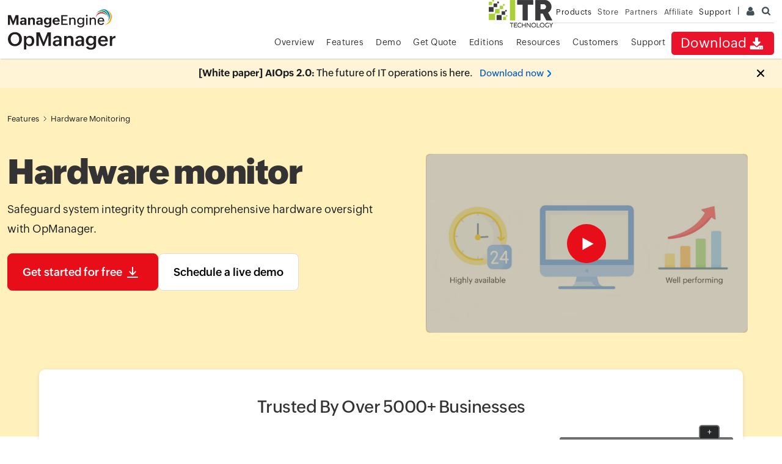

--- FILE ---
content_type: text/html
request_url: https://www.manageengine.com/za/network-monitoring/hardware-monitoring.html?serv-perf
body_size: 52184
content:
<!DOCTYPE html>
<html lang="en">
<head>





<title>Real-Time Hardware Monitor Tool - ManageEngine OpManager

</title>
<meta name="description" content="Track CPU temperature, fan speed, power supply, battery and more about your hardware components' health and performance with OpManager. Try for free!">
<meta name="keywords" content="hardware monitor, hardware monitoring, real-time hardware monitoring, hardware monitoring tool, hardware monitoring solution, hardware monitoring software">
<link rel="canonical" href="https://www.manageengine.com/network-monitoring/hardware-monitoring.html">
<meta Content-Type: text/html; charset=UTF-8>
<meta name="viewport" content="width=device-width, initial-scale=1">
<meta http-equiv="X-UA-Compatible" content="IE=edge,chrome=1">
<meta name="author" content="ManageEngine, communications@manageengine.com">
<meta name="distribution" content="Global">
<meta name="HandheldFriendly" content="True">
<meta name="MobileOptimized" content="320">
<meta name="apple-touch-fullscreen" content="yes"> 
<meta name="apple-mobile-web-app-capable" content="yes">
<link rel="icon" href="https://cdn.manageengine.com/favicon.ico">
<link rel="shortcut icon" href="https://cdn.manageengine.com/favicon.ico">
<link rel="dns-prefetch" href="https://www.manageengine.com/za/">
<link rel="apple-touch-icon-precomposed" sizes="144x144" href="https://cdn.manageengine.com/images/v1/apple-touch-icon-144-precomposed.png">
<link rel="apple-touch-icon-precomposed" sizes="114x114" href="https://cdn.manageengine.com/images/v1/apple-touch-icon-114-precomposed.png">
<link rel="apple-touch-icon-precomposed" sizes="72x72" href="https://cdn.manageengine.com/images/v1/apple-touch-icon-72-precomposed.png">
<link rel="apple-touch-icon-precomposed" href="https://cdn.manageengine.com/images/v1/apple-touch-icon-57-precomposed.png">
<!--[if lt IE 9]><script src="https://cdn.manageengine.com/za/js/html5shiv.js"></script><![endif]-->
<link rel=preconnect href="https://fonts.zohowebstatic.com/">
<link rel=preconnect href="https://fonts.zohostatic.com/">
<style>
@font-face {font-family: 'ZohoPuvi';src: url('https://fonts.zohowebstatic.com/zohopuvi/3.5/zoho_puvi_regular.woff2') format('woff2'), url('https://fonts.zohowebstatic.com/zohopuvi/3.5/zoho_puvi_regular.woff') format('woff'), url('https://fonts.zohowebstatic.com/zohopuvi/3.5/zoho_puvi_regular.ttf') format('truetype');font-style: normal;font-weight: 300;font-display: swap;}
@font-face {font-family: 'ZohoPuvi';src: url('https://fonts.zohowebstatic.com/zohopuvi/3.5/zoho_puvi_medium.woff2') format('woff2'), /* Modern Browsers */ url('https://fonts.zohowebstatic.com/zohopuvi/3.5/zoho_puvi_medium.woff') format('woff'), url('https://fonts.zohowebstatic.com/zohopuvi/3.5/zoho_puvi_medium.ttf') format('truetype');font-style: normal;font-weight: 400;font-display: swap;}
@font-face {font-family: 'ZohoPuvi';src: url('https://fonts.zohowebstatic.com/zohopuvi/3.5/zoho_puvi_extrabold.woff2') format('woff2'), /* Modern Browsers */ url('https://fonts.zohowebstatic.com/zohopuvi/3.5/zoho_puvi_extrabold.woff') format('woff'), url('https://fonts.zohowebstatic.com/zohopuvi/3.5/zoho_puvi_extrabold.ttf') format('truetype');font-style: normal;font-weight: 700;font-display: swap;}
body{font-family: ZohoPuvi, sans-serif;}
</style>	
<link rel="preload" as="style" href="https://cdn.manageengine.com/css/me-new-v1.css?v2">
<link rel="stylesheet" type="text/css" href="https://cdn.manageengine.com/css/me-new-v1.css?v2">
<script type="text/javascript" src="https://cdn.manageengine.com/za/js/ipcallback-new.js"></script>
<!--<link rel="stylesheet" type="text/css" href="https://cdn.manageengine.com/network-monitoring/style/prd-new-style.css">-->
<link rel="stylesheet" type="text/css" href="https://www.manageengine.com/za/network-monitoring/style/prd-new-style.css">
<link rel="stylesheet" href="https://www.manageengine.com/za/network-monitoring/style/swiper/swiper.css">
<link rel="stylesheet" type="text/css" href="style/hardware-monitoring.css">

</head>
<body>
<div class="pop-box">&nbsp;</div><div class="pop-container">&nbsp;</div>
<header>  
  <div id="commonHeader">
  	<div id="header-topsec">&nbsp;</div>
  <div class="" id="MEmobPanel">
    <div id="MEdropPanel">&nbsp;</div>
  </div>
  <div id="header-mainsec">
    <div class="headerinner">
      <div class="clearfix head-container">
        <div class="fl prdLogo">
        <a class="opmlogosvg" href="https://www.manageengine.com/za/network-monitoring/"><img title="Network Monitoring Software - ManageEngine OpManager" alt="Network Monitoring Software - ManageEngine OpManager" src="https://cdn.manageengine.com/za/images/logo/opmanager.svg" width="176" height="30" loading="lazy" /></a>
        </div>
        <div class="fr">
          <nav>
            <div class="nav-dwn fr"><a href="https://www.manageengine.com/za/network-monitoring/download.html?TopMenu" title="Download ManageEngine OpManager">Download<span class="s-icon icon-s-download">&nbsp;</span></a></div>
            <div class="fr pr">
              <ul class="nav header-nav productmenu clearfix" itemscope="itemscope" itemtype="http://www.schema.org/SiteNavigationElement">
                <li id="over"><a title="Overview - ManageEngine OpManager" href="https://www.manageengine.com/za/network-monitoring/?TopMenu">Overview</a></li>
                <li id="fea"><a title="Features - ManageEngine OpManager" href="https://www.manageengine.com/za/network-monitoring/features.html?TopMenu">Features</a></li>
                <li id="demo"><a title="Demo - ManageEngine OpManager" href="https://www.manageengine.com/za/network-monitoring/demo-form.html?TopMenu">Demo</a></li>
                <li id="quote"><a title="Get Quote - ManageEngine OpManager" href="https://www.manageengine.com/za/network-monitoring/get-quote.html?TopMenu">Get Quote</a></li>
                <li id="price"><a title="Editions - ManageEngine OpManager" href="https://www.manageengine.com/za/network-monitoring/opmanager-editions.html?TopMenu">Editions</a></li>
                <li id="res"><a title="Resources - ManageEngine OpManager" href="https://www.manageengine.com/za/network-monitoring/opmanager-resources.html?TopMenu">Resources</a></li>
                <li id="cust"><a title="Customers - ManageEngine OpManager" href="https://www.manageengine.com/za/network-monitoring/customer-reviews.html?TopMenu">Customers</a></li>
                <li id="supp"><a title="Support - ManageEngine OpManager" href="https://www.manageengine.com/za/network-monitoring/support.html?TopMenu">Support</a></li>
              </ul>
            </div>
          </nav>
        </div>
        <div class="menuIcon menu2ResBlk" id="MEmobile"><span class="s-icon icon-s-menu">&nbsp;</span></div>
      </div>
    </div>
  </div>
  </div>
</header>
<section>
  
</section>
<section>
  <div class="heading-menu">
    <div class="container">
      <div class="menuhead">
        
      </div>
      <div class="breadcrumb"><a href="https://www.manageengine.com/za/network-monitoring/">Home</a> &raquo;
        
      </div>
    </div>
  </div>
</section>
<section>
  <div id="scroll" class="sec-pTB">
    <div class="container">
      
    </div>
  </div>
</section>
<section>
  <div class="opm-main-wrapper">
<div class="opm-banner-wrapper">
<div class="opm-features-detail-container">
<div class="breadcrumb-header">
<ul>
    <li><a href="https://www.manageengine.com/za/network-monitoring/features.html?hw-mon">Features</a></li>
    <li class="breadcrumb-separator"><svg width="5" height="9" viewbox="" fill="none">
    <path d="M1 8L4.5 4.5L1 1" stroke="#2A2B2E" stroke-linecap="round" stroke-linejoin="round">                             </path>
    </svg></li>
    <li>Hardware Monitoring</li>
</ul>
</div>
<div class="banner-section" id="banner">
<div class="row">
<div class="col-xl-6 col-lg-6 col-md-12 col-sm-12 col-12">
<div class="banner-content">
<h1>Hardware monitor</h1>
<p>Safeguard system integrity through comprehensive hardware oversight with OpManager.</p>
<div class="cta-group"><a href="https://www.manageengine.com/za/network-monitoring/download.html?hw-mon" target="_blank" rel="noopener" class="nfa-btn nfa-btn-primary"> <span> Get started                                         for free </span> <span class="opm-btn-icon"> <svg width="18" height="18">                                             <use href="#icon-download"></use>                                         </svg> </span> </a> <a href="https://www.manageengine.com/za/network-monitoring/demo-form.html?hw-mon" target="_blank" rel="noopener" class="nfa-btn nfa-btn-secondary"> <span>Schedule a                                         live demo</span></a></div>
</div>
</div>
<div class="col-xl-6 col-lg-6 col-md-12 col-sm-12 col-12">
<div class="banner-video">
<div class="intro-video"><img src="https://www.manageengine.com/za/network-monitoring/images/opm-vm-video-thumbnail.png" alt="Hardware Monitor Application" /> <button type="button" class="video-play-button" onclick="playYoutubeVideo('XX30DZBMb70')">
<div class="video-play-icon">&nbsp;</div>
</button></div>
</div>
</div>
</div>
</div>
</div>
</div>
<div class="comprehensive">
<div class="clients-item-section">
<h4 class="text-center">Trusted By Over 5000+ Businesses</h4>
<div class="clients-item-wrapper">
<div class="client-item"><img src="https://www.manageengine.com/za/network-monitoring/images/logo/client/loreal-paris.svg" alt="Lorean Paris" /></div>
<div class="client-item"><img src="https://www.manageengine.com/za/network-monitoring/images/logo/client/nasa.svg" alt="NASA" /></div>
<div class="client-item"><img src="https://www.manageengine.com/za/network-monitoring/images/logo/client/dhl.svg" alt="DHL" /></div>
<div class="client-item"><img src="https://www.manageengine.com/za/network-monitoring/images/logo/client/siemens.svg" alt="Siemens" /></div>
<div class="client-item"><img src="https://www.manageengine.com/za/network-monitoring/images/logo/client/time-warner-cable.svg" alt="Time Warner Cable" /></div>
<div class="client-item"><img src="https://www.manageengine.com/za/network-monitoring/images/logo/client/alcatel-lucent.svg" alt="Alcatel Lucent" /></div>
<div class="client-item"><img src="https://www.manageengine.com/za/network-monitoring/images/logo/client/saint-gobain.svg" alt="Saint Gobian" /></div>
</div>
</div>
</div>
<div class="feature-section sec-padding-80 pb-0">
<div class="opm-features-detail-container">
<div class="feature-section-intro-content">
<h2 class="text-center">Why monitor network hardware?</h2>
<p>A <strong>hardware monitor tool</strong> is like a digital assistant for your devices' physical                     components. It oversees various parts, such as the power supply, battery, fans, and others,                     collecting data from tiny sensors embedded in them. These sensors detect metrics like temperature                     and voltage. Server hardware monitoring software processes this information and presents it in a way                     that helps you understand the physical health of your server. It&rsquo;s like having a personal                     detective that monitors your network hardware health and alerts you if anything seems off.</p>
</div>
</div>
</div>
<div class="about-section sec-padding-80" id="about">
<div class="opm-features-detail-container">
<div class="sec-header text-center">
<h2>OpManager: A potent hardware <span class="title-break">monitoring solution</span></h2>
</div>
<div class="network-monitor-tab">
<div class="network-row solution-tab-wrapper">
<div class="tab-list-wrapper">
<div class="tab-list">
<div class="tab-list-item tab-active" tab-index="tab-01">
<p>Real-time hardware monitoring <svg width="12" height="18" viewbox="" fill="none">
<path d="M1 1L10.2632 9L1 17" stroke="#3B3B3B"></path>
</svg></p>
</div>
<div class="tab-list-item" tab-index="tab-02">
<p>Multi-vendor hardware monitoring <svg width="12" height="18" viewbox="" fill="none">
<path d="M1 1L10.2632 9L1 17" stroke="#3B3B3B"></path>
</svg></p>
</div>
<div class="tab-list-item" tab-index="tab-03">
<p>Distributed hardware monitoring <svg width="12" height="18" viewbox="" fill="none">
<path d="M1 1L10.2632 9L1 17" stroke="#3B3B3B"></path>
</svg></p>
</div>
<div class="tab-list-item" tab-index="tab-04">
<p>Hardware resources monitoring <svg width="12" height="18" viewbox="" fill="none">
<path d="M1 1L10.2632 9L1 17" stroke="#3B3B3B"></path>
</svg></p>
</div>
</div>
</div>
<div class="tab-content-wrapper">
<div class="tab-content-list">
<div class="tab-content-item tab-content-active" tab-index="tab-01">
<div class="content-list">
<div class="featue-content">
<h3>Hardware performance monitoring</h3>
<p>OpManager's <a href="https://www.manageengine.com/za/network-monitoring/real-time-network-monitoring.html?hardware" target="_blank">real-time network monitor</a> makes it simple to track                                             important hardware like servers, routers, switches, firewalls, virtual                                             machines (VMs), and storage devices. Its <strong>hardware monitor                                                 software</strong> provides real-time updates on their status and                                             availability, displayed in easy-to-understand tables and graphs on the                                             hardware monitoring dashboard.</p>
<div class="img-holder"><img src="https://www.manageengine.com/za/network-monitoring/images/hm-realtime-hardware-monitoring.png" alt="Real-time hardware performance monitoring" /></div>
</div>
</div>
</div>
<div class="tab-content-item" tab-index="tab-02">
<div class="content-list">
<h3>Multi-vendor hardware support</h3>
<p>OpManager is a hardware monitor software that helps you keep track of the health                                         and status of your Dell, HP, Juniper, Cisco, Palo Alto, Huawei, and Checkpoint                                         hardware. It can also monitor other devices by allowing you to create custom <a href="https://www.manageengine.com/za/network-monitoring/device-discovery/?hardware" target="_blank">device templates</a>. The tool displays easy-to-understand                                         metrics about your hardware's status directly within its user interface.</p>
<div class="img-holder"><img src="https://www.manageengine.com/za/network-monitoring/images/hm-multi-vendor-hardware-monitoring.png" alt="Multi-vendor hardware monitoring" /></div>
</div>
</div>
<div class="tab-content-item" tab-index="tab-03">
<div class="content-list">
<div class="featue-content">
<h3>Distributed hardware monitoring</h3>
<p>For businesses with data centers in different parts of the world, OpManager's                                             hardware performance monitoring uses a secure and reliable probe-central                                             architecture, allowing you to monitor hardware resources from a single                                             console. This hardware monitoring software helps you keep an eye on your                                             network's hardware from your headquarters' network operations center (NOC),                                             even remotely.</p>
<div class="img-holder"><img src="https://www.manageengine.com/za/network-monitoring/images/distributed-hw-monitoring.jpg" alt="Distributed hardware monitoring" /></div>
</div>
</div>
</div>
<div class="tab-content-item" tab-index="tab-04">
<div class="content-list">
<h3>Managing hardware resources</h3>
<p>OpManager, as a hardware monitoring solution, closely tracks over 25 metrics                                         related to performance, such as <a href="https://www.manageengine.com/za/network-monitoring/cpu-memory-disk.html?hardware" target="_blank">CPU, memory, disk usage</a>, and hardware health metrics,                                         including temperature, fan speed, power supply, and more. The monitored data                                         shows resource utilization, performance speed, and available free space, giving                                         you a clear view of your system's status. This ensures everything runs optimally                                         and helps handle heavy workloads effectively.</p>
<div class="img-holder"><img src="https://www.manageengine.com/za/network-monitoring/images/hm-hardware-resource-monitoring.png" alt="Hardware resources monitoring" /></div>
</div>
</div>
</div>
</div>
</div>
</div>
</div>
</div>
<div class="difference-traffic-monitoring sec-padding-80">
<div class="opm-features-detail-container">
<div class="sec-header text-center">
<h2>Monitor hardware health by components, <span class="title-break"> with precision</span></h2>
</div>
<div class="difference-traffic-monitoring-row">
<div class="accordion-container">
<div class="accordion" data-img="1">
<div class="time-line-accordion">&nbsp;</div>
<div class="accordion-heading">
<h5><span>01.</span> Temperature</h5>
<svg width="23" height="14" viewbox="" fill="none">
<path d="M1 1L11.5 13L22 1" stroke="#727272"></path>
</svg></div>
<div class="accordion-content">
<div class="border-line">&nbsp;</div>
<p>Keeping track of temperature data is extremely important for monitoring how well your                                 computer hardware is working. Even small changes in temperature can impact your <a href="https://www.manageengine.com/za/network-monitoring/server-uptime-monitoring.html?hardware" target="_blank">server's availability</a> and cause potential network outages.</p>
<div class="image"><img src="https://www.manageengine.com/za/network-monitoring/images/hardware-monitoring-issue-widgets.svg" alt="Hardware Monitor Software - ManageEngine OpManager" title="Monitor Hardware" /></div>
</div>
</div>
<div class="accordion" data-img="2">
<div class="time-line-accordion">&nbsp;</div>
<div class="accordion-heading">
<h5><span>02.</span> Fan Speed</h5>
<svg width="23" height="14" viewbox="" fill="none">
<path d="M1 1L11.5 13L22 1" stroke="#727272"></path>
</svg></div>
<div class="accordion-content">
<div class="border-line">&nbsp;</div>
<p>OpManager's hardware monitoring software&nbsp;helps you keep an eye on racks, chassis,                                 routers, and other essential components. It ensures that these devices have adequate                                 ventilation and proper airflow distribution.</p>
<div class="image"><img src="https://www.manageengine.com/za/network-monitoring/images/hardware-monitoring-issue-widgets.svg" alt="Hardware Monitor Software - ManageEngine OpManager" title="Monitor Hardware" /></div>
</div>
</div>
<div class="accordion" data-img="3">
<div class="time-line-accordion">&nbsp;</div>
<div class="accordion-heading">
<h5><span>03.</span> Power Supply</h5>
<svg width="23" height="14" viewbox="" fill="none">
<path d="M1 1L11.5 13L22 1" stroke="#727272"></path>
</svg></div>
<div class="accordion-content">
<div class="border-line">&nbsp;</div>
<p>OpManager's <a href="https://www.manageengine.com/za/network-monitoring/help/hardware-monitoring.html?hardware-monitor" target="_blank">hardware monitor software</a> allows you to closely monitor the                                 voltage and current going to different hardware parts and power supply backups. This                                 helps prevent any potential device failures or short circuits.</p>
<div class="image"><img src="https://www.manageengine.com/za/network-monitoring/images/hardware-monitoring-issue-widgets.svg" alt="Hardware Monitor Software - ManageEngine OpManager" title="Monitor Hardware" /></div>
</div>
</div>
<div class="accordion" data-img="4">
<div class="time-line-accordion">&nbsp;</div>
<div class="accordion-heading">
<h5><span>04.</span> Clock Speed</h5>
<svg width="23" height="14" viewbox="" fill="none">
<path d="M1 1L11.5 13L22 1" stroke="#727272"></path>
</svg></div>
<div class="accordion-content">
<div class="border-line">&nbsp;</div>
<p>Keep track of how quickly your computer's processor finishes its tasks using OpManager's                                 hardware monitoring software. This helps ensure that your computer's resources are being                                 used efficiently.</p>
<div class="image"><img src="https://www.manageengine.com/za/network-monitoring/images/hardware-monitoring-issue-widgets.svg" alt="Hardware Monitor Software - ManageEngine OpManager" title="Monitor Hardware" /></div>
</div>
</div>
<div class="accordion" data-img="5">
<div class="time-line-accordion">&nbsp;</div>
<div class="accordion-heading">
<h5><span>05.</span> Battery</h5>
<svg width="23" height="14" viewbox="" fill="none">
<path d="M1 1L11.5 13L22 1" stroke="#727272"></path>
</svg></div>
<div class="accordion-content">
<div class="border-line">&nbsp;</div>
<p>Keep an eye on the batteries in your Dell servers to avoid losing important data,                                 experiencing blue screen errors, and facing unexpected shutdowns with OpManager's                                 hardware monitoring software.</p>
<div class="image"><img src="https://www.manageengine.com/za/network-monitoring/images/hardware-monitoring-issue-widgets.svg" alt="Hardware Monitor Software - ManageEngine OpManager" title="Monitor Hardware" /></div>
</div>
</div>
<div class="accordion" data-img="6">
<div class="time-line-accordion">&nbsp;</div>
<div class="accordion-heading">
<h5><span>06.</span> Disk Array</h5>
<svg width="23" height="14" viewbox="" fill="none">
<path d="M1 1L11.5 13L22 1" stroke="#727272"></path>
</svg></div>
<div class="accordion-content">
<div class="border-line">&nbsp;</div>
<p>OpManager's hardware monitoring software helps keep an eye on the condition of your disk                                 drives to avoid any problems with storage or data transfer.</p>
<div class="image"><img src="https://www.manageengine.com/za/network-monitoring/images/hardware-monitoring-issue-widgets.svg" alt="Hardware Monitor Software - ManageEngine OpManager" title="Monitor Hardware" /></div>
</div>
</div>
</div>
<div class="traffic-monitor-image-container"><img src="https://www.manageengine.com/za/network-monitoring/images/hardware-monitoring-issue-widgets.svg" alt="Hardware Monitor Software - ManageEngine OpManager" title="Monitor Hardware" /></div>
</div>
</div>
</div>
<div class="about-section sec-padding-80" id="tab-section-2">
<div class="opm-features-detail-container">
<div class="sec-header text-center">
<h2>Troubleshooting capabilities of OpManager's hardware monitor that ensures reduced MTTR</h2>
</div>
<div class="network-monitor-tab">
<div class="network-row solution-tab-wrapper">
<div class="tab-list-wrapper">
<div class="tab-list">
<div class="tab-list-item tab-active" tab-index="tab-01">
<p>Instant alerts on hardware issues <svg width="12" height="18" viewbox="" fill="none">
<path d="M1 1L10.2632 9L1 17" stroke="#3B3B3B"></path>
</svg></p>
</div>
<div class="tab-list-item" tab-index="tab-02">
<p>Troubleshooting hardware errors <svg width="12" height="18" viewbox="" fill="none">
<path d="M1 1L10.2632 9L1 17" stroke="#3B3B3B"></path>
</svg></p>
</div>
<div class="tab-list-item" tab-index="tab-03">
<p>Hardware health reports <svg width="12" height="18" viewbox="" fill="none">
<path d="M1 1L10.2632 9L1 17" stroke="#3B3B3B"></path>
</svg></p>
</div>
</div>
</div>
<div class="tab-content-wrapper">
<div class="tab-content-list">
<div class="tab-content-item tab-content-active" tab-index="tab-01">
<div class="content-list">
<h3>Instant alerts on hardware issues</h3>
<p>With OpManager's notification profiles, you can receive immediate alerts through                                         email, SMS, or sound notifications. These <a href="https://www.manageengine.com/za/network-monitoring/network-monitoring-alerts.html?hardware" target="_blank">alerts</a> are designed to keep you informed about any                                         problems with your network performance caused by hardware failures. By receiving                                         these alerts, you can quickly identify and address issues before they impact                                         your network services.</p>
<div class="img-holder"><img src="https://www.manageengine.com/za/network-monitoring/images/webp/hardware-alerts.webp" alt="Hardware alerting" /></div>
</div>
</div>
<div class="tab-content-item" tab-index="tab-02">
<div class="content-list">
<div class="featue-content">
<h3>Troubleshooting hardware errors</h3>
<p>OpManager's hardware monitor makes it easy for you to take care of your                                             devices. It helps you automate tasks like regular maintenance and <a href="https://www.manageengine.com/za/network-monitoring/troubleshooting-network-issues.html?hardware" target="_blank">troubleshooting</a>. With its configuration, you can set                                             it to automatically do things like restart or turn off a device, update                                             data, or stop processes when it detects a hardware problem.</p>
<div class="img-holder"><img src="https://www.manageengine.com/za/network-monitoring/images/webp/troubleshoot-hardware.webp" alt="Hardware troubleshooting" /></div>
</div>
</div>
</div>
<div class="tab-content-item" tab-index="tab-03">
<div class="content-list">
<h3>Hardware health monitoring reports</h3>
<p>Hardware health <a href="https://www.manageengine.com/za/network-monitoring/network-reports.html?hardware" target="_blank">reports</a> give you detailed information about the various                                         parameters of your hardware, such as temperature, fan speed, power supply, clock                                         speed, disk array, and more. These reports show the current value of each                                         parameter and the time it was recorded, allowing you to analyze the data to                                         understand how well your hardware is performing.</p>
<div class="img-holder"><img src="https://www.manageengine.com/za/network-monitoring/images/webp/hardware-health-reports1.webp" alt="Hardware health monitoring reports" /></div>
</div>
</div>
</div>
</div>
</div>
</div>
</div>
</div>
<div class="faq-content-section sec-padding-80">
<div class="apm-features-detail-container">
<div class="row">
<div class="col-12">
<h2 class="tac">More on Hardware Monitor Software</h2>
<div class="accordion-container">
<div class="accordion-item">
<div class="accordion-head active">
<h3>What is a hardware monitor? What does a hardware monitor do?</h3>
<span class="plusminus">&nbsp;</span></div>
<div class="accordion-body" style="display: block">
<p>A hardware monitor is a tool that helps you keep an eye on the important aspects of                                     your computer's hardware. It collects information from different sensors and shows                                     you data about the health, condition, availability, and performance of your computer                                     and the network it's connected to.</p>
</div>
</div>
<div class="accordion-item">
<div class="accordion-head">
<h3>Why is hardware monitor software important?</h3>
<span class="plusminus">&nbsp;</span></div>
<div class="accordion-body" style="display: none">
<p>Hardware monitors are like health check-ups for your devices. They're used by                                     software programs to measure important information about your device's performance                                     and make sure everything is running smoothly.</p>
</div>
</div>
<div class="accordion-item">
<div class="accordion-head">
<h3>How to monitor hardware performance?</h3>
<span class="plusminus">&nbsp;</span></div>
<div class="accordion-body" style="display: none">
<p>The usual way to check how well your computer or other devices are working is by                                     keeping an eye on things like temperature, fan speed, battery life, and the various                                     parts inside, like the motherboard, CPU, memory, and hard drive. This helps you make                                     sure everything is running smoothly and can prevent any issues.</p>
</div>
</div>
<div class="accordion-item">
<div class="accordion-head">
<h3>What is the role of hardware monitoring in capacity planning?</h3>
<span class="plusminus">&nbsp;</span></div>
<div class="accordion-body" style="display: none">
<p>Hardware monitoring tracks historical trends in your devices' CPU, memory, and bandwidth utilization. This allows you to predict when upgrades or expansions will be necessary before performance becomes a problem.</p>
</div>
</div>
<div class="accordion-item">
<div class="accordion-head">
<h3>What is the role of hardware monitoring in ensuring network security?</h3>
<span class="plusminus">&nbsp;</span></div>
<div class="accordion-body" style="display: none">
<p>Hardware monitoring can complement network security oversight. Unusual spikes in CPU/memory usage, unexpected device reboots, or changes in link status could indicate a security incident (e.g., a Denial of Service attack, unauthorized access, or malware activity) that affects hardware performance.</p>
</div>
</div>
<div class="accordion-item">
<div class="accordion-head">
<h3>Do you need dedicated components to monitor hardware in your network?</h3>
<span class="plusminus">&nbsp;</span></div>
<div class="accordion-body" style="display: none">
<p>Most modern network devices are built with SNMP agents or APIs that allow monitoring software to collect data. You need a dedicated Network Monitoring System (NMS) software running on a server or in the cloud.</p>
</div>
</div>
<div class="accordion-item">
<div class="accordion-head">
<h3>Is data center temperature monitoring part of hardware monitoring?</h3>
<span class="plusminus">&nbsp;</span></div>
<div class="accordion-body" style="display: none">
<p>Yes, data center temperature monitoring is a critical part of hardware monitoring. While direct hardware monitoring checks a device's internal CPU temperature, climate monitoring assesses the overall environment that directly impacts all hardware (servers, routers, switches). Excessive heat drastically reduces hardware lifespan, degrades performance, and causes outages.</p>
<ul>
    <li><strong>Sensors</strong>:  Dedicated environmental sensors (temperature, humidity, airflow) are placed strategically throughout the data center (in racks, aisles).</li>
    <li><strong>Discovery</strong>: Network Monitoring Systems (NMS) like SolarWinds or OpManager discover these IP-enabled sensors, or appliances containing them (e.g., intelligent PDUs), during network scans via ICMP and SNMP.</li>
    <li><strong>Data collection</strong>:  The NMS then uses SNMP to poll specific OIDs (Object Identifiers) on the discovered sensors. These OIDs represent the temperature, humidity, and other readings. NMS tools use pre-built templates or allow custom configurations for various sensor types.</li>
    <li><strong>Alerting</strong>:  Collected data is displayed on dashboards and, critically, triggers alerts if readings exceed predefined thresholds, enabling proactive intervention to prevent hardware damage or downtime.</li>
</ul>
</div>
</div>
<div class="accordion-item">
<div class="accordion-head">
<h3>How do I monitor hardware usage?</h3>
<span class="plusminus">&nbsp;</span></div>
<div class="accordion-body" style="display: none">
<p>You can monitor the hardware utilization by keeping an eye on the resource                                     utilization of your devices. Monitoring critical hardware resources such as CPU                                     utilization, memory utilization, disk utilization and network utilization helps you                                     anticipate potential capacity constraints and plan accordingly.</p>
</div>
</div>
</div>
</div>
</div>
</div>
</div>
<div class="related-resource-section sec-padding-80 ">
<div class="opm-features-detail-container">
<h2 class="text-center">Discover more on Hardware monitoring</h2>
<div class="row justify-content-center"><!-- <div class="col-xl-4 col-12 related-resource-title-wrapper">
                                            <img src="./images/network-management/related-resource.svg"
                                                alt="Network monitor related resources" draggable="false" loading="lazy"
                                                class="related-resource-img" />
                                        </div> -->
<div class="col-xl-9 col-lg-10 col-12">
<div class="resource-card">
<div class="row align-items-center">
<div class="col-xl-6 col-lg-6 col-md-6 col-12">
<div class="resource-wrapper">
<div class="resource-link-item featured">
<h5>Featured</h5>
<ul class="resource-link-list">
    <li><a href="https://www.manageengine.com/za/network-monitoring/cpu-memory-disk.html?hardware" target="_blank" rel="noopener"> <span>CPU memory disk monitor</span>                                                     <svg width="20" height="20">                                                         <use href="#icon-arrow-up-right"></use>                                                     </svg> </a></li>
    <li><a href="https://www.manageengine.com/za/network-monitoring/network-performance-reporting.html?hardware" target="_blank" rel="noopener"> <span>Network Performance monitoring                                                     </span> <svg width="20" height="20">                                                         <use href="#icon-arrow-up-right"></use>                                                     </svg> </a></li>
    <li><a href="https://www.manageengine.com/za/network-monitoring/disk-space-monitoring-challenges.html?hardware" target="_blank" rel="noopener"> <span>Disk space monitoring                                                         challenges</span> <svg width="20" height="20">                                                         <use href="#icon-arrow-up-right"></use>                                                     </svg> </a></li>
</ul>
</div>
<div class="resource-link-item">
<h5>Quick links</h5>
<ul class="resource-link-list">
    <li><a href="https://blogs.manageengine.com?hardware" target="_blank" rel="noopener"> <span>Blogs</span> <svg width="20" height="20">                                                         <use href="#icon-arrow-up-right"></use>                                                     </svg> </a></li>
    <li><a href="https://www.manageengine.com/za/network-monitoring/ebooks.html?hardware" target="_blank" rel="noopener"> <span>E-books</span> <svg width="20" height="20">                                                         <use href="#icon-arrow-up-right"></use>                                                     </svg> </a></li>
    <li><a href="https://www.manageengine.com/za/network-monitoring/videos.html?hardware" target="_blank" rel="noopener"> <span>Videos</span> <svg width="20" height="20">                                                         <use href="#icon-arrow-up-right"></use>                                                     </svg> </a></li>
    <li><a href="https://www.manageengine.com/za/network-monitoring/customer-recommends.html?hardware" target="_blank" rel="noopener"> <span>Case studies</span> <svg width="20" height="20">                                                         <use href="#icon-arrow-up-right"></use>                                                     </svg> </a></li>
    <li><a href="https://www.manageengine.com/za/network-monitoring/network-software-review.html?hardware" target="_blank" rel="noopener"> <span>Awards and Recognitions</span>                                                     <svg width="20" height="20">                                                         <use href="#icon-arrow-up-right"></use>                                                     </svg> </a></li>
</ul>
</div>
</div>
</div>
<div class="col-xl-6 col-lg-6 col-md-6 col-12 flex-grow-1">
<div class="resource-other-wrapper"><a href="Https://blogs.manageengine.com/network/opmanager/2023/02/21/everything-you-need-to-know-about-hardware-monitoring.html?hardware" target="_blank" rel="noopener" class="resource-other-item"> <span class="resource-other-icon"> <svg width="32" height="38">                                                 <use xlink:href="#icon-resource-blog"></use>                                             </svg> </span> <span class="resource-other-content"> <span class="h5">Blog</span> <span class="p">Everything you need to know about                                                 hardware monitoring</span> <span class="anchor-text"> <span>Read</span>                                                 <svg width="20" height="20">                                                     <use href="#icon-chevron-right"></use>                                                 </svg> </span> </span> </a> <a href=" https://www.manageengine.com/network-monitoring/network-admin-best-practices-ebook.html?hardware" target="_blank" rel="noopener" class="resource-other-item"> <span class="resource-other-icon"> <svg width="32" height="38">                                                 <use xlink:href="#icon-resource-whitepaper"></use>                                             </svg> </span> <span class="resource-other-content"> <span class="h5">E-book</span> <span class="p">11 best practices to save your                                                 business from network pitfalls </span> <span class="anchor-text">                                                 <span>Read</span> <svg width="20" height="20">                                                     <use href="#icon-chevron-right"></use>                                                 </svg> </span> </span> </a> <a href="https://www.manageengine.com/za/network-monitoring/help/hardware-health-monitoring.html?hardware " target="_blank" rel="noopener" class="resource-other-item"> <span class="resource-other-icon"> <svg width="32" height="32">                                                 <use xlink:href="#icon-resource-help"></use>                                             </svg> </span> <span class="resource-other-content"> <span class="h5">Help</span> <span class="p">How to monitor hardware health                                                 with OpManager </span> <span class="anchor-text"> <span>Get help</span>                                                 <svg width="20" height="20">                                                     <use href="#icon-chevron-right"></use>                                                 </svg> </span> </span> </a></div>
</div>
</div>
</div>
</div>
</div>
</div>
</div>
<div class="get-started-section sec-padding-80" id="get-started-section">
<div class="opm-features-detail-container">
<h2 class="text-center">Uncomplicate hardware monitoring</h2>
<p>Experience OpManager as a real-time, efficient hardware monitor for your network.</p>
<div class="text-center bottom-cta"><a href="https://www.manageengine.com/za/network-monitoring/download.html?hw-mon" target="_blank" rel="noopener" class="nfa-btn nfa-btn-primary">Download a free 30-day trial today <span class="opm-btn-icon"> <svg width="18" height="18">                             <use href="#icon-download"></use>                         </svg> </span></a></div>
</div>
</div>
<div class="testimonial-section sec-padding-80 pt-0">
<div class="custom-container">
<h2 class="tac">Loved by customers all over the world</h2>
<div class="row testimonial-wrapper">
<div class="col-lg-8 col-md-12 col-12">
<div class="gartner-review-wrapper">
<div class="swiper gartnerReviewSwiper">
<div class="swiper-pagination">&nbsp;</div>
<div class="swiper-wrapper"><!-- Item 1 / -->
<div class="swiper-slide">
<div class="gartner-review-card">
<div class="gartner-review--item"><img src="https://www.manageengine.com/za/network-monitoring/images/logo/gartner_peer_insights.svg" alt="Gartner Peer Insights" height="50px" class="gartner-logo" />
<h4>&ldquo;Easy Implementation, Excellent support &amp; Lower Cost Tool -                                                 Team Lead, IT Services Industry&rdquo;</h4>
<div class="gartner-review-details">
<p>Reviewer Role: Infrastructure and Operations</p>
<p>Company size: 500M - 1B USD</p>
</div>
<p>We have been using OpManager since 2011 and our overall experience has                                                 been excellent. The tool plays a vital role in providing the value to                                                 our organization and to the customers we are supporting. The support is                                                 excellent and staff takes full responsibilities in resolving the issues.                                                 Innovation is never stopping and clearly visible with newer versions.</p>
</div>
</div>
</div>
<!-- Item 1 // -->                                 <!-- Item 2 / -->
<div class="swiper-slide">
<div class="gartner-review-card">
<div class="gartner-review--item"><img src="https://www.manageengine.com/za/network-monitoring/images/logo/gartner_peer_insights.svg" alt="Gartner Peer Insights" height="50px" class="gartner-logo" />
<h4>&ldquo;OpManager - 10 steps ahead of the competition, one step away from                                                 being unequaled - Network Services Manager, Government                                                 Organization&rdquo;</h4>
<div class="gartner-review-details">
<p>Reviewer Role: Infrastructure and Operations</p>
<p>Company size: 5,000 - 50,000 Employees</p>
</div>
<p>I have a long standing relationship with ManageEngine. OpManager has                                                 always missed one or two features that would make it truly the best tool                                                 on the market, but over it is the most comprehensive and easy to use the                                                 product on the market.</p>
</div>
</div>
</div>
<!-- Item 2 // -->                                 <!-- Item 3 / -->
<div class="swiper-slide">
<div class="gartner-review-card">
<div class="gartner-review--item"><img src="https://www.manageengine.com/za/network-monitoring/images/logo/gartner_peer_insights.svg" alt="Gartner Peer Insights" height="50px" class="gartner-logo" />
<h4>&ldquo;Easy Implementation with a feature rich catalogue, support has                                                 some room for improvement - NOC Manager, IT Services Industry&rdquo;</h4>
<div class="gartner-review-details">
<p>Reviewer Role: Program and Portfolio Management</p>
<p>Company size: 500M - 1B USD</p>
</div>
<p>The vendor has been supportive during the implementation &amp; POC phases                                                 providing trial licenses. Feature requests and feedbacks is usually                                                 acted upon swiftly. There was sufficient vendor support during the                                                 implementation phase. After deployment, the support is more than                                                 adequate, where the vendor could make some improvements.</p>
</div>
</div>
</div>
<!-- Item 3 // -->                                 <!-- Item 4 / -->
<div class="swiper-slide">
<div class="gartner-review-card">
<div class="gartner-review--item"><img src="https://www.manageengine.com/za/network-monitoring/images/logo/gartner_peer_insights.svg" alt="Gartner Peer Insights" height="50px" class="gartner-logo" />
<h4>&ldquo;Great Monitoring tool - CIO in Finance Industry&rdquo;</h4>
<div class="gartner-review-details">
<p>Reviewer Role: CIO</p>
<p>Company size: 1B - 3B USD</p>
</div>
<p>ManageEngine provides a suite of tools that have made improvements to the                                                 availability of our internal applications. From monitoring, management                                                 and alerting, we have been able to peak performance within our data                                                 center.</p>
</div>
</div>
</div>
<!-- Item 4 // -->                                 <!-- Item 5 / -->
<div class="swiper-slide">
<div class="gartner-review-card">
<div class="gartner-review--item"><img src="https://www.manageengine.com/za/network-monitoring/images/logo/gartner_peer_insights.svg" alt="Gartner Peer Insights" height="50px" class="gartner-logo" />
<h4>&ldquo;Simple Implementation, Easy To Use. Very Intuitive. - Principle                                                 Engineer in IT Services&rdquo;</h4>
<div class="gartner-review-details">
<p>Reviewer Role: Enterprise Architecture and Technology Innovation</p>
<p>Company size: 250M - 500M USD</p>
<p>&nbsp;</p>
</div>
<p>ManageEngine support was responsive to all our queries.</p>
</div>
</div>
</div>
<!-- Item 5 // --></div>
</div>
</div>
<div class="row">
<div class="col-lg-3 col-md-3 col-sm-6 col-12">
<div class="award-badge-card"><img src="https://www.manageengine.com/za/network-monitoring/images/recognition-badge/capterra-2023.svg" alt="Capterra" /></div>
</div>
<div class="col-lg-3 col-md-3 col-sm-6 col-12">
<div class="award-badge-card"><img src="https://www.manageengine.com/za/network-monitoring/images/recognition-badge/getapp-2023.svg" alt="Getapp" /></div>
</div>
<div class="col-lg-3 col-md-3 col-sm-6 col-12">
<div class="award-badge-card"><img src="https://www.manageengine.com/za/network-monitoring/images/recognition-badge/software-advice-2023.svg" alt="Software Advice" /></div>
</div>
<div class="col-lg-3 col-md-3 col-sm-6 col-12">
<div class="award-badge-card"><img src="https://www.manageengine.com/za/network-monitoring/images/recognition-badge/g2-top-50-2022.svg" alt="G2" /></div>
</div>
</div>
</div>
<div class="col-lg-4 col-md-12 col-12"><!-- Swiper / -->
<div class="customer-review-wrapper">
<div class="swiper customerReviewSwiper">
<div class="swiper-wrapper"><!-- Item 1 / -->
<div class="swiper-slide">
<div class="client-review-card">
<div>
<div class="client-profile-section"><img src="https://www.manageengine.com/za/network-monitoring/images/client-testimonial/altaleb-alshenqiti.png" alt="Altaleb Alshenqiti" draggable="false" /> <button class="btn-play-icon" onclick="playYoutubeVideo('ZbfN9UwOSjk')"></button></div>
<p class="client-review-desc">&ldquo;OpManager helps me monitor all aspects                                                 of the data-center and equipment like servers, switches and routers. It                                                 is fast, intuitive and centralized and you do not need to be an expert                                                 to deal with OpManager.&rdquo;</p>
<div class="client-details">
<h6 class="client-name">Altaleb Alshenqiti</h6>
<p class="client-designation">NGHA</p>
</div>
</div>
<button class="btn-link" onclick="playYoutubeVideo('ZbfN9UwOSjk')"> Watch now                                         </button></div>
</div>
<!-- Item 1 // -->                                 <!-- Item 2 / -->
<div class="swiper-slide">
<div class="client-review-card">
<div>
<div class="client-profile-section"><img src="https://www.manageengine.com/za/network-monitoring/images/client-testimonial/donald-stewart.png" alt="Donald Stewart" draggable="false" /> <button class="btn-play-icon" onclick="playYoutubeVideo('PY6_xgXaHNQ')"></button></div>
<p class="client-review-desc">&ldquo;Donald Stewart, IT Manager of Crest                                                 Industries is happy with ManageEngine OpManager for its end-to-end                                                 network monitoring software. It is easy-to-use and offers fault and                                                 performance management for router.&rdquo;</p>
<div class="client-details">
<h6 class="client-name">Donald Stewart</h6>
<p class="client-designation">IT Manager, Crest Industries</p>
</div>
</div>
<button class="btn-link" onclick="playYoutubeVideo('PY6_xgXaHNQ')"> Watch now                                         </button></div>
</div>
<!-- Item 2 // -->                                 <!-- Item 3 / -->
<div class="swiper-slide">
<div class="client-review-card">
<div>
<div class="client-profile-section"><img src="https://www.manageengine.com/za/network-monitoring/images/client-testimonial/john-rosser.png" alt="John Rosser" draggable="false" /> <button class="btn-play-icon" onclick="playYoutubeVideo('D24A5R45wlU')"></button></div>
<p class="client-review-desc">&ldquo;John Rosser, MIS Manager of Yale Chase                                                 talks about the proactive nature of ManageEngine OpManager &amp; how his                                                 organisation gained value from it.&rdquo;</p>
<div class="client-details">
<h6 class="client-name">John Rosser</h6>
<p class="client-designation">MIS Manager</p>
</div>
</div>
<button class="btn-link" onclick="playYoutubeVideo('D24A5R45wlU')"> Watch now                                         </button></div>
</div>
<!-- Item 3 // --></div>
</div>
</div>
</div>
</div>
</div>
</div>
</div>
<div class="itom-features-main-wrapper">
<div class="other-solution-section sec-padding-80">
<div class="itom-features-detail-container">
<h2 class="text-center">All-in-One Monitoring Solution</h2>
<div class="other-solution-wrapper">
<div class="row">
<div class="col-xl-4 col-lg-4 col-md-6 col-sm-6 col-12">
<div class="other-solution-card">
<h6>Network Performance</h6>
<ul>
    <li id="tree-performance"><a href="https://www.manageengine.com/za/network-monitoring/network-performance-monitoring.html" title="Network Performance Monitoring" target="_blank" rel="noopener"> Network                                         Performance Monitoring </a></li>
    <li id="tree-cnp"><a href="https://www.manageengine.com/za/network-monitoring/challenges-of-network-performance-monitoring.html" title="Challenges of Network Performance Monitoring" target="_blank" rel="noopener"> Challenges of Network Performance Monitoring </a></li>
    <li id="tree-device"><a href="https://www.manageengine.com/za/network-monitoring/network-device-monitoring.html" title="Network Device Monitoring" target="_blank" rel="noopener"> Network Device                                         Monitoring </a></li>
    <li id="tree-agent"><a href="https://www.manageengine.com/za/network-monitoring/agent-based-monitoring.html" title="Agent Based Monitoring" target="_blank" rel="noopener"> Agent Based                                         Monitoring </a></li>
    <li id="tree-avail"><a href="https://www.manageengine.com/za/network-monitoring/availability-monitoring.html" title="Network Availability Monitoring" target="_blank" rel="noopener"> Network                                         Availability Monitoring </a></li>
    <li id="tree-netuptime"><a href="https://www.manageengine.com/za/network-monitoring/network-uptime-monitoring.html" title="Network Uptime Monitoring" target="_blank" rel="noopener"> Network Uptime                                         Monitoring </a></li>
    <li id="tree-packetloss"><a href="https://www.manageengine.com/za/network-monitoring/network-packet-loss-monitoring.html" title="Packet Loss Monitoring" target="_blank" rel="noopener"> Packet Loss                                         Monitoring </a></li>
    <li id="tree-nam"><a href="https://www.manageengine.com/za/network-monitoring/network-activity-monitoring.html" title="Network Activity Monitoring" target="_blank" rel="noopener"> Network                                         Activity Monitoring </a></li>
    <li id="tree-inter"><a href="https://www.manageengine.com/za/network-monitoring/interface-monitoring.html" title="Network Interface Monitoring" target="_blank" rel="noopener"> Network                                         Interface Monitoring </a></li>
    <li id="tree-test"><a href="https://www.manageengine.com/za/network-monitoring/network-testing-tools.html" title="Network Testing Tools" target="_blank" rel="noopener"> Network Testing                                         Tools </a></li>
</ul>
<div>
<ul class="view-more-solution-list">
    <li id="tree-ass"><a href="https://www.manageengine.com/za/network-monitoring/network-assessment-tools.html" title="Network Assessment Tools" target="_blank" rel="noopener"> Network                                             Assessment Tools </a></li>
    <li id="tree-lanmgmt"><a href="https://www.manageengine.com/za/network-monitoring/lan-management.html" title="LAN Management" target="_blank" rel="noopener"> LAN Management </a></li>
    <li id="tree-hard"><a href="https://www.manageengine.com/za/network-monitoring/hardware-monitoring.html" title="Hardware Monitor" target="_blank" rel="noopener"> Hardware Monitor                                         </a></li>
    <li id="tree-disk"><a href="https://www.manageengine.com/za/network-monitoring/disk-space-monitor.html" title="Disk Space Monitor" target="_blank" rel="noopener"> Disk Space                                             Monitor </a></li>
    <li id="tree-hard-drive"><a href="https://www.manageengine.com/za/network-monitoring/hard-drive-monitor.html" title="Hard Drive Monitor" target="_blank" rel="noopener"> Hard Drive                                             Monitor </a></li>
    <li id="tree-cpu"><a href="https://www.manageengine.com/za/network-monitoring/cpu-monitoring.html" title="CPU Monitor" target="_blank" rel="noopener"> CPU Monitor </a></li>
    <li id="tree-uptime"><a href="https://www.manageengine.com/za/network-monitoring/uptime-monitoring.html" title="Uptime Monitoring" target="_blank" rel="noopener"> Uptime Monitoring                                         </a></li>
    <li id="tree-cpumon"><a href="https://www.manageengine.com/za/network-monitoring/cpu-usage-monitor.html" title="CPU Usage Monitor" target="_blank" rel="noopener"> CPU Usage Monitor                                         </a></li>
    <li id="tree-cputemp"><a href="https://www.manageengine.com/za/network-monitoring/cpu-temperature-monitor.html" title="CPU Temperature Monitor" target="_blank" rel="noopener"> CPU                                             Temperature Monitor </a></li>
    <li id="tree-cpumd"><a href="https://www.manageengine.com/za/network-monitoring/cpu-memory-disk.html" title="CPU Memory Disk Monitor" target="_blank" rel="noopener"> CPU Memory                                             Disk Monitor </a></li>
    <li id="tree-mm"><a href="https://www.manageengine.com/za/network-monitoring/memory-monitoring.html" title="Memory Monitoring" target="_blank" rel="noopener"> Memory Monitoring                                         </a></li>
    <li id="tree-router"><a href="https://www.manageengine.com/za/network-monitoring/router-monitoring.html" title="Router Monitoring" target="_blank" rel="noopener"> Router Monitoring                                         </a></li>
    <li id="tree-switch"><a href="https://www.manageengine.com/za/network-monitoring/switch-monitoring.html" title="Switch Monitoring" target="_blank" rel="noopener"> Switch Monitoring                                         </a></li>
    <li id="tree-sms"><a href="https://www.manageengine.com/za/network-monitoring/switch-management-software.html" title="Switch Management Software" target="_blank" rel="noopener"> Switch                                             Management Software </a></li>
    <li id="tree-ethernet"><a href="https://www.manageengine.com/za/network-monitoring/ethernet-monitoring.html" title="Ethernet monitoring" target="_blank" rel="noopener"> Ethernet                                             Monitoring </a></li>
    <li id="tree-url"><a href="https://www.manageengine.com/za/network-monitoring/url-monitoring.html" title="URL monitoring" target="_blank" rel="noopener"> URL Monitoring </a></li>
    <li id="tree-lan"><a href="https://www.manageengine.com/za/network-monitoring/lan-monitoring.html" title="LAN monitoring" target="_blank" rel="noopener"> LAN Monitoring </a></li>
    <li id="tree-ip-sla"><a href="https://www.manageengine.com/za/network-monitoring/ip-sla-monitoring.html" title="IP SLA Monitor" target="_blank" rel="noopener"> IP SLA Monitor </a></li>
    <li id="tree-cwm"><a href="https://www.manageengine.com/za/network-monitoring/configure-wan-monitoring.html" title="WAN Monitoring" target="_blank" rel="noopener"> WAN Monitoring </a></li>
    <li id="tree-wan"><a href="https://www.manageengine.com/za/network-monitoring/wan-management.html" title="WAN RTT Monitoring" target="_blank" rel="noopener"> WAN RTT                                             Monitoring </a></li>
    <li id="tree-voip"><a href="https://www.manageengine.com/za/network-monitoring/voip-monitor.html" title="VoIP Monitor" target="_blank" rel="noopener"> VoIP Monitor </a></li>
    <li id="tree-nlm"><a href="https://www.manageengine.com/za/network-monitoring/network-latency-monitoring.html" title="Network Latency Monitoring" target="_blank" rel="noopener"> Network                                             Latency Monitoring </a></li>
    <li id="tree-spm"><a href="https://www.manageengine.com/za/network-monitoring/system-performance-monitoring.html" title="System Performance Monitoring" target="_blank" rel="noopener"> System                                             Performance Monitoring </a></li>
    <li id="tree-lbs"><a href="https://www.manageengine.com/za/network-monitoring/load-balancer-monitoring.html" title="Load balancer Monitoring" target="_blank" rel="noopener"> Load                                             balancer Monitoring </a></li>
    <li id="tree-vpn"><a href="https://www.manageengine.com/za/network-monitoring/vpn-monitoring.html" title="VPN Monitor" target="_blank" rel="noopener"> VPN Monitor </a></li>
    <li id="tree-wmi"><a href="https://www.manageengine.com/za/network-monitoring/wmi-monitoring.html" title="WMI monitoring" target="_blank" rel="noopener"> WMI monitoring </a></li>
    <li id="tree-wpm"><a href="https://www.manageengine.com/za/network-monitoring/windows-process-monitor.html" title="Windows Process Monitor" target="_blank" rel="noopener"> Windows                                             Process Monitor </a></li>
    <li id="tree-wnm"><a href="https://www.manageengine.com/za/network-monitoring/wireless-network-monitoring.html" title="Wireless Network Monitor" target="_blank" rel="noopener"> Wireless                                             Network Monitor </a></li>
    <li id="tree-wm"><a href="https://www.manageengine.com/za/network-monitoring/wireless-monitoring.html" title="Wireless Monitoring" target="_blank" rel="noopener"> Wireless                                             Monitoring </a></li>
    <li id="tree-wifi"><a href="https://www.manageengine.com/za/network-monitoring/wifi-monitor.html" title="WiFi Monitor" target="_blank" rel="noopener"> WiFi Monitor </a></li>
    <li id="tree-wifianal"><a href="https://www.manageengine.com/za/network-monitoring/wifi-analyzer.html" title="Wi-Fi analyzer" target="_blank" rel="noopener"> Wi-Fi Analyzer </a></li>
    <li id="tree-wlc"><a href="https://www.manageengine.com/za/network-monitoring/wlc-monitoring.html" title="WLC Monitoring" target="_blank" rel="noopener"> WLC Monitoring </a></li>
    <li id="tree-ups"><a href="https://www.manageengine.com/za/network-monitoring/ups-monitoring.html" title="UPS monitoring" target="_blank" rel="noopener"> UPS monitoring </a></li>
    <li id="tree-pri"><a href="https://www.manageengine.com/za/network-monitoring/printer-monitoring.html" title="Printer Monitoring" target="_blank" rel="noopener"> Printer                                             Monitoring </a></li>
    <li id="tree-np"><a href="https://www.manageengine.com/za/network-monitoring/network-printer-management.html" title="Network Printer Management" target="_blank" rel="noopener"> Network                                             Printer Management </a></li>
    <li id="tree-hpnp"><a href="https://www.manageengine.com/za/network-monitoring/hp-network-printer-monitoring.html" title="HP Printer Monitoring Software" target="_blank" rel="noopener"> HP                                             Network Printer Monitoring Software </a></li>
    <li id="tree-canon"><a href="https://www.manageengine.com/za/network-monitoring/canon-monitoring-software.html" title="Canon Printer Monitoring Software" target="_blank" rel="noopener">                                             Canon Printer Monitoring Software </a></li>
    <li id="tree-ndd"><a href="https://www.manageengine.com/za/network-monitoring/network-device-discovery.html" title="Network Device Discovery" target="_blank" rel="noopener"> Network                                             Device Discovery </a></li>
    <li id="tree-cisco"><a href="https://www.manageengine.com/za/network-monitoring/cisco-monitoring.html" title="Cisco Monitoring" target="_blank" rel="noopener"> Cisco Monitoring                                         </a></li>
    <li id="tree-cisco-meraki"><a href="https://www.manageengine.com/za/network-monitoring/cisco-meraki-monitoring.html" title="Cisco Meraki Monitoring" target="_blank" rel="noopener"> Cisco Meraki                                             Monitoring </a></li>
    <li id="tree-cisco-aci"><a href="https://www.manageengine.com/za/network-monitoring/cisco-aci-monitoring.html" title="Cisco ACI monitoring" target="_blank" rel="noopener"> Cisco ACI                                             monitoring </a></li>
    <li id="tree-cisco-ucs"><a href="https://www.manageengine.com/za/network-monitoring/cisco-ucs-monitoring.html" title="Cisco UCS Monitoring" target="_blank" rel="noopener"> Cisco UCS                                             Monitoring </a></li>
    <li id="tree-cisco-port"><a href="https://www.manageengine.com/za/network-monitoring/cisco-port-monitor.html" title="Cisco Port Monitor" target="_blank" rel="noopener"> Cisco Port                                             Monitor </a></li>
    <li id="tree-cisco-switch"><a href="https://www.manageengine.com/za/network-monitoring/cisco-switch-stack-monitoring.html" title="Cisco Switch Monitoring" target="_blank" rel="noopener"> Cisco Switch                                             Monitoring </a></li>
    <li id="tree-ibm"><a href="https://www.manageengine.com/za/network-monitoring/ibm-monitoring.html" title="IBM Monitoring" target="_blank" rel="noopener"> IBM monitoring </a></li>
    <li id="syslog"><a href="https://www.manageengine.com/za/network-monitoring/syslog-monitoring.html" title="Syslog Monitoring" target="_blank" rel="noopener"> Syslog Monitoring                                         </a></li>
    <li id="tree-ipmi"><a href="https://www.manageengine.com/za/network-monitoring/ipmi-monitoring.html" title="Syslog Monitoring" target="_blank" rel="noopener"> IPMI Monitoring                                         </a></li>
    <li id="snmp-mo"><a href="https://www.manageengine.com/za/network-monitoring/snmp-monitoring.html" title="SNMP Monitoring" target="_blank" rel="noopener"> SNMP Monitoring                                             Software </a></li>
    <li id="snmp"><a href="https://www.manageengine.com/za/network-monitoring/snmp-trap-monitor.html" title="SNMP Trap Processing" target="_blank" rel="noopener"> SNMP Trap                                             Monitoring </a></li>
    <li id="3com"><a href="https://www.manageengine.com/za/network-monitoring/3com-switch-port-monitoring.html" title="3Com Switch Port Monitoring" target="_blank" rel="noopener"> 3Com                                             Switch Port Monitoring </a></li>
    <li id="fortigate"><a href="https://www.manageengine.com/za/network-monitoring/fortigate-firewall-performance-monitoring.html" title="Fortigate Performance Monitoring" target="_blank" rel="noopener">                                             Fortigate Performance Monitoring </a></li>
    <li id="juniper"><a href="https://www.manageengine.com/za/network-monitoring/juniper-network-monitoring.html" title="Juniper Network Monitoring" target="_blank" rel="noopener"> Juniper                                             Network Monitoring </a></li>
    <li id="noc"><a href="https://www.manageengine.com/za/network-monitoring/noc-monitoring.html" title="NOC Monitoring" target="_blank" rel="noopener"> NOC Monitoring </a></li>
    <li id="tree-npt"><a href="https://www.manageengine.com/za/network-monitoring/network-performance-test.html" title="Network Performance Test" target="_blank" rel="noopener"> Network                                             Performance Test </a></li>
    <li id="nlm"><a href="https://www.manageengine.com/za/network-monitoring/opmanager-galaxy.html" title="Network Link Monitoring" target="_blank" rel="noopener"> Network Link                                             Monitoring </a></li>
</ul>
<p class="solution-view-more">View more</p>
</div>
</div>
<div class="other-solution-card">
<h6>Data Center Management</h6>
<ul>
    <li id="tree-dcmo"><a href="https://www.manageengine.com/za/network-monitoring/data-center-monitoring.html" title="Data Center Monitoring" target="_blank" rel="noopener"> Data Center                                         Monitoring </a></li>
    <li id="tree-dcm"><a href="https://www.manageengine.com/za/network-monitoring/datacenter-management.html" title="Data Center Management" target="_blank" rel="noopener"> Data Center                                         Management </a></li>
    <li id="tree-dcn"><a href="https://www.manageengine.com/za/network-monitoring/data-center-networking.html" title="Data Center Networking" target="_blank" rel="noopener"> Data Center                                         Networking </a></li>
    <li id="tree-dcflr"><a href="https://www.manageengine.com/za/network-monitoring/datacenter-visual-modeling.html" title="3D Datacenter Floor" target="_blank" rel="noopener"> 3D Datacenter Floor                                     </a></li>
</ul>
</div>
<div class="other-solution-card">
<h6>Network Access Control</h6>
<ul style="display: block">
    <li id="tree-role-access"><a href="https://www.manageengine.com/za/network-monitoring/role-based-access-control.html" title="Customizable Role-based Access Control" target="_blank" rel="noopener">                                         Customizable Role-based Access Control </a></li>
    <li id="tree-role-saml"><a href="https://www.manageengine.com/za/network-monitoring/SAML-authentication.html" title="SAML Authentication" target="_blank" rel="noopener"> SAML Authentication                                     </a></li>
</ul>
</div>
<div class="other-solution-card">
<h6>Mobile Application</h6>
<ul>
    <li><a href="https://www.manageengine.com/za/network-monitoring/mobile-apps.html" title="Monitor IT on the move" target="_blank" rel="noopener"> Monitor IT on the                                         move </a></li>
</ul>
</div>
<div class="other-solution-card">
<h6>Storage Management</h6>
<ul>
    <li id="sto-san-mgnt"><a href="https://www.manageengine.com/za/network-monitoring/san-monitoring.html" title="SAN Monitoring" target="_blank" rel="noopener"> SAN Monitoring </a></li>
    <li id="tree-storage"><a href="https://www.manageengine.com/za/network-monitoring/storage-monitoring.html" title="Storage Monitoring" target="_blank" rel="noopener"> Storage Monitoring                                     </a></li>
    <li id="sto-ra-mgnt"><a href="https://www.manageengine.com/za/network-monitoring/storage-raid-management.html" title="Storage Raid Management" target="_blank" rel="noopener"> Storage Raid                                         Management </a></li>
    <li id="ta-lib-mgnt"><a href="https://www.manageengine.com/za/network-monitoring/tape-library-management.html" title="Tape Library Management" target="_blank" rel="noopener"> Tape Library                                         Management </a></li>
    <li id="sto-md"><a href="https://www.manageengine.com/za/network-monitoring/storage-monitoring-dashboard.html" title="Storage Monitoring Dashboard" target="_blank" rel="noopener"> Storage                                         Monitoring Dashboard </a></li>
    <li id="sto-cap-plan"><a href="https://www.manageengine.com/za/network-monitoring/storage-capacity-forecasting-planning.html" title="Storage Capacity Forecasting" target="_blank" rel="noopener"> Storage                                         Capacity Forecasting </a></li>
    <li id="fa-sw-mgnt"><a href="https://www.manageengine.com/za/network-monitoring/san-switch-management.html" title="Fabric Switch Management" target="_blank" rel="noopener"> Fabric Switch                                         Management </a></li>
    <li id="fa-sw-netapp"><a href="https://www.manageengine.com/za/network-monitoring/netapp-monitoring.html" title="NetApp Monitoring" target="_blank" rel="noopener"> NetApp Monitoring </a></li>
    <li id="fa-nsm-dellstorage"><a href="https://www.manageengine.com/za/network-monitoring/dell-storage-monitoring.html" title="Dell EMC Storage Monitoring" target="_blank" rel="noopener"> Dell EMC                                         Storage Monitoring </a></li>
    <li id="fa-nsm-ibmstorage"><a href="https://www.manageengine.com/za/network-monitoring/ibm-storage-monitoring.html" title="IBM Storage Monitoring" target="_blank" rel="noopener"> IBM Storage                                         Monitoring </a></li>
    <li id="fa-hpe-ibmstorage"><a href="https://www.manageengine.com/za/network-monitoring/hpe-storage-monitoring.html" title="HPE Storage Monitoring" target="_blank" rel="noopener"> HPE Storage                                         Monitoring </a></li>
</ul>
</div>
</div>
<div class="col-xl-4 col-lg-4 col-md-6 col-sm-6 col-12">
<div class="other-solution-card">
<h6>Server &amp; Virtualization</h6>
<ul>
    <li id="tree-shm"><a href="https://www.manageengine.com/za/network-monitoring/server-monitoring.html" title="Server Monitoring" target="_blank" rel="noopener"> Server Monitoring </a></li>
    <li id="tree-sum"><a href="https://www.manageengine.com/za/network-monitoring/server-uptime-monitoring.html" title="Server Uptime Monitoring" target="_blank" rel="noopener"> Server Uptime                                         Monitoring </a></li>
    <li id="tree-wservm"><a href="https://www.manageengine.com/za/network-monitoring/windows-server-monitoring.html" title="Windows Server Monitoring" target="_blank" rel="noopener"> Windows Server                                         Monitoring </a></li>
    <li id="tree-serverhm"><a href="https://www.manageengine.com/za/network-monitoring/server-health-monitor.html" title="Server Monitoring" target="_blank" rel="noopener"> Server Health Monitor                                     </a></li>
    <li id="tree-swlogmgmt"><a href="https://www.manageengine.com/za/network-monitoring/server-log-management-software.html" title="Server Log Management" target="_blank" rel="noopener"> Server Log                                         Management </a></li>
    <li id="tree-system"><a href="https://www.manageengine.com/za/network-monitoring/systems-management.html" title="Systems Management" target="_blank" rel="noopener"> Systems Management                                     </a></li>
    <li id="tree-hyperv-tools"><a href="https://www.manageengine.com/za/network-monitoring/hyper-v-management-tools.html" title="Hyper-V Management Tools" target="_blank" rel="noopener"> Hyper-V                                         Management Tools </a></li>
    <li id="tree-linux"><a href="https://www.manageengine.com/za/network-monitoring/linux-server-monitoring.html" title="Linux Server Monitoring" target="_blank" rel="noopener"> Linux Server                                         Monitoring Tools </a></li>
    <li id="tree-virt"><a href="https://www.manageengine.com/za/network-monitoring/vmware-monitoring.html" title="VMware Monitoring" target="_blank" rel="noopener"> VMware Monitoring </a></li>
    <li id="tree-esx"><a href="https://www.manageengine.com/za/network-monitoring/vmware-esx-host-monitoring.html" title="ESX Host Monitoring" target="_blank" rel="noopener"> ESX Host Monitoring                                     </a></li>
</ul>
<div>
<ul class="view-more-solution-list">
    <li id="tree-vmm"><a href="https://www.manageengine.com/za/network-monitoring/virtual-machine-monitoring.html" title="Virtual Machine (VM) Monitoring" target="_blank" rel="noopener">                                             Virtual Machine (VM) Monitoring </a></li>
    <li id="tree-vnm"><a href="https://www.manageengine.com/za/network-monitoring/virtual-network-management.html" title="Virtual Network Management" target="_blank" rel="noopener"> Virtual                                             Network Management </a></li>
    <li id="tree-vmexi"><a href="https://www.manageengine.com/za/network-monitoring/vmware-esxi-monitoring-tools.html" title="VMware ESXi Monitoring Tool" target="_blank" rel="noopener"> VMware                                             ESXi Monitoring Tools </a></li>
    <li id="tree-vsphere"><a href="https://www.manageengine.com/za/network-monitoring/vsphere-performance-monitoring.html" title="vSphere performance monitoring" target="_blank" rel="noopener">                                             vSphere performance monitoring </a></li>
    <li id="hy-moni"><a href="https://www.manageengine.com/za/network-monitoring/hyperv-monitoring.html" title="Hyper-V Monitoring" target="_blank" rel="noopener"> Hyper-V                                             Monitoring </a></li>
    <li id="hy-pmoni"><a href="https://www.manageengine.com/za/network-monitoring/hyper-v-performance-monitoring.html" title="Hyper-V Performance Monitoring" target="_blank" rel="noopener">                                             Hyper-V Performance Monitoring </a></li>
    <li id="citix"><a href="https://www.manageengine.com/za/network-monitoring/citrix-xenserver-monitoring.html" title="Citrix XenServer Monitoring" target="_blank" rel="noopener"> Citrix                                             XenServer Monitoring </a></li>
    <li id="citix-mon"><a href="https://www.manageengine.com/za/network-monitoring/citrix-monitoring.html" title="Citrix Monitoring" target="_blank" rel="noopener"> Citrix Monitoring                                         </a></li>
    <li id="nutanix"><a href="https://www.manageengine.com/za/network-monitoring/nutanix-monitoring.html" title="Nutanix monitoring" target="_blank" rel="noopener"> Nutanix                                             monitoring </a></li>
    <li id="hyper"><a href="https://www.manageengine.com/za/network-monitoring/hyperconverged-infrastructure.html" title="Hyperconverged Infrastructure Monitoring" target="_blank" rel="noopener"> Hyperconverged Infrastructure Monitoring </a></li>
    <li id="tree-vmd"><a href="https://www.manageengine.com/za/network-monitoring/virtualization-monitoring-dashboard.html" title="Virtualization Monitoring Dashboard" target="_blank" rel="noopener">Virtualization Monitoring Dashboard </a></li>
    <li id="tree-osm"><a href="https://www.manageengine.com/za/network-monitoring/operating-system-monitoring.html" title="Operating System (OS) Monitoring" target="_blank" rel="noopener">                                             Operating System (OS) Monitoring</a></li>
    <li id="tree-winnm"><a href="https://www.manageengine.com/za/network-monitoring/windows-network-monitor.html" title="Windows Network Monitor" target="_blank" rel="noopener"> Windows                                             Network Monitor </a></li>
    <li id="tree-mnm"><a href="https://www.manageengine.com/za/network-monitoring/microsoft-network-monitoring.html" title="Microsoft Network Monitoring" target="_blank" rel="noopener">                                             Microsoft Network Monitoring </a></li>
    <li id="tree-whatnm"><a href="https://www.manageengine.com/za/network-monitoring/linux-network-monitor.html" title="Linux Network Monitor" target="_blank" rel="noopener"> Linux Network                                             Monitor </a></li>
    <li id="tree-dell"><a href="https://www.manageengine.com/za/network-monitoring/dell-server-monitoring.html" title="Dell Server Monitoring" target="_blank" rel="noopener"> Dell Server                                             Monitoring </a></li>
    <li id="tree-hp"><a href="https://www.manageengine.com/za/network-monitoring/hp-server-monitoring.html" title="HP Server Monitoring" target="_blank" rel="noopener"> HP Server                                             Monitoring </a></li>
    <li id="lg-moni"><a href="https://www.manageengine.com/za/network-monitoring/eventlog-monitoring.html" title="Event Log Monitoring" target="_blank" rel="noopener"> Event Log                                             Monitoring </a></li>
    <li id="lg-exch"><a href="https://www.manageengine.com/za/network-monitoring/exchange-monitoring.html" title="Exchange Monitoring" target="_blank" rel="noopener"> Exchange                                             Monitoring </a></li>
    <li id="tree-file"><a href="https://www.manageengine.com/za/network-monitoring/file-folder-monitor.html" title="File/ Folder Monitoring" target="_blank" rel="noopener"> File/ Folder                                             Monitoring </a></li>
    <li id="tree-ftp"><a href="https://www.manageengine.com/za/network-monitoring/ftp-monitoring.html" title="FTP Monitoring" target="_blank" rel="noopener"> FTP Monitoring </a></li>
    <li id="tree-wsm"><a href="https://www.manageengine.com/za/network-monitoring/windows-service-monitoring.html" title="Windows Service Monitoring" target="_blank" rel="noopener"> Windows                                             Service monitoring </a></li>
    <li id="tree-svcmn"><a href="https://www.manageengine.com/za/network-monitoring/service-monitoring.html" title="Service Monitoring" target="_blank" rel="noopener"> Service                                             monitoring </a></li>
    <li id="tree-process"><a href="https://www.manageengine.com/za/network-monitoring/process-monitoring.html" title="Process Monitoring" target="_blank" rel="noopener"> Process                                             monitoring </a></li>
    <li id="tree-solar"><a href="https://www.manageengine.com/za/network-monitoring/alternative-to-solarwinds-npm.html" title="SolarWinds NPM Alternative" target="_blank" rel="noopener">                                             SolarWinds NPM Alternativemonitoring </a></li>
</ul>
<p class="solution-view-more">View more</p>
</div>
</div>
<div class="other-solution-card">
<h6>Reports</h6>
<ul style="display: block">
    <li id="nt-sr"><a href="https://www.manageengine.com/za/network-monitoring/network-reporting.html" title="Scheduled Reports" target="_blank" rel="noopener"> Scheduled Reports </a></li>
    <li id="nt-rprt"><a href="https://www.manageengine.com/za/network-monitoring/network-performance-reporting.html" title="Network Performance Reporting" target="_blank" rel="noopener"> Network                                         Performance Reporting </a></li>
    <li id="busines-rpt"><a href="https://www.manageengine.com/za/network-monitoring/network-reports.html" title="Business Snapshot Based Reports" target="_blank" rel="noopener"> Business                                         Snapshot Based Reports </a></li>
    <li id="nt-cu-rprt"><a href="https://www.manageengine.com/za/network-monitoring/network-performance-reporting.html#custom-reports" title="Custom Reports" target="_blank" rel="noopener"> Custom Reports </a></li>
</ul>
</div>
<div class="other-solution-card">
<h6>Multi-site &amp; Remote Monitoring</h6>
<ul>
    <li id="fea-enmtool"><a href="https://www.manageengine.com/za/network-monitoring/enterprise-monitoring-tools.html" title="Enterprise Monitoring Tools" target="_blank" rel="noopener"> Enterprise                                         Monitoring Tools </a></li>
    <li id="fea-dis"><a href="https://www.manageengine.com/za/network-monitoring/distributed-network-monitoring.html" title="Distributed Network Monitoring" target="_blank" rel="noopener">                                         Distributed Network Monitoring </a></li>
    <li id="tree-enm"><a href="https://www.manageengine.com/za/network-monitoring/enterprise-network-monitoring.html" title="Enterprise Network Monitoring" target="_blank" rel="noopener"> Enterprise                                         Network Monitoring </a></li>
    <li id="tree-su"><a href="https://www.manageengine.com/za/network-monitoring/enterprise-smart-upgrade.html" title="Smart Upgrade" target="_blank" rel="noopener"> Smart Upgrade </a></li>
    <li id="tree-remote"><a href="https://www.manageengine.com/za/network-monitoring/remote-network-monitoring.html" title="Remote Network Monitoring" target="_blank" rel="noopener"> Remote Network                                         Monitoring </a></li>
    <li id="tree-opmmsp"><a href="https://www.manageengine.com/za/network-monitoring/rmm-software.html" title="OpManager MSP" target="_blank" rel="noopener"> OpManager MSP </a></li>
</ul>
</div>
<div class="other-solution-card">
<h6>Network Fault Management</h6>
<ul>
    <li id="adv-nfm"><a href="https://www.manageengine.com/za/network-monitoring/network-fault-management.html" title="Network Fault Management" target="_blank" rel="noopener"> Network Fault                                         Management </a></li>
    <li id="adv-alt"><a href="https://www.manageengine.com/za/network-monitoring/fault-monitoring.html" title="Network Fault Monitoring" target="_blank" rel="noopener"> Network Fault                                         Monitoring </a></li>
    <li id="adv-mon-ale"><a href="https://www.manageengine.com/za/network-monitoring/network-monitoring-alerts.html" title="Network Monitoring Alerts" target="_blank" rel="noopener"> Network                                         Monitoring Alerts </a></li>
    <li id="adv-rca"><a href="https://www.manageengine.com/za/network-monitoring/root-cause-analysis.html" title="Root Cause Analysis for Network Faults" target="_blank" rel="noopener">                                         Root Cause Analysis for Network Faults </a></li>
    <li id="adv-netauto"><a href="https://www.manageengine.com/za/network-monitoring/network-automation.html" title="Network Automation" target="_blank" rel="noopener"> Network Automation                                     </a></li>
    <li id="trob-net-issue"><a href="https://www.manageengine.com/za/network-monitoring/troubleshooting-network-issues.html" title="Troubleshooting Network Issues" target="_blank" rel="noopener">                                         Troubleshooting Network Issues </a></li>
    <li id="it-work"><a href="https://www.manageengine.com/za/network-monitoring/it-workflow-automation.html" title="IT Workflow Automation" target="_blank" rel="noopener"> IT Workflow                                         Automation </a></li>
    <li id="net-tro"><a href="https://www.manageengine.com/za/network-monitoring/network-troubleshooting-tools.html" title="Network Troubleshooting Tools" target="_blank" rel="noopener"> Network                                         Troubleshooting Tools </a></li>
    <li id="mgmt-dsh"><a href="https://www.manageengine.com/za/network-monitoring/align-it-to-business.html" title="Service Level Management Dashboards" target="_blank" rel="noopener">                                         Service Level Management Dashboards </a></li>
    <li id="ibn"><a href="https://www.manageengine.com/za/network-monitoring/intent-based-networking.html" title="What is Intent based Networking (IBN)?" target="_blank" rel="noopener">                                         Intent based Networking (IBN) </a></li>
</ul>
</div>
</div>
<div class="col-xl-4 col-lg-4 col-md-6 col-sm-6 col-12">
<div class="other-solution-card">
<h6>Network Visualization</h6>
<ul>
    <li id="tree-map"><a href="https://www.manageengine.com/za/network-monitoring/network-mapping.html" title="Network Mapping" target="_blank" rel="noopener"> Network Mapping </a></li>
    <li id="tree-plan"><a href="https://www.manageengine.com/za/network-monitoring/network-planning.html" title="Network Planning" target="_blank" rel="noopener"> Network Planning </a></li>
    <li id="tree-path"><a href="https://www.manageengine.com/za/network-monitoring/network-path-analysis.html" title="Network Path Analysis (Beta)" target="_blank" rel="noopener"> Network                                         Path Analysis (Beta) </a></li>
    <li id="tree-diag"><a href="https://www.manageengine.com/za/network-monitoring/network-diagram-software.html" title="Network Diagram Software" target="_blank" rel="noopener"> Network Diagram                                         Software </a></li>
    <li id="tree-gpm"><a href="https://www.manageengine.com/za/network-monitoring/grouping-network-elements.html " title="Grouping Network Elements" target="_blank" rel="noopener"> Grouping                                         Network Elements </a></li>
    <li id="tree-nt-map"><a href="https://www.manageengine.com/za/network-monitoring/custom-network-map.html" title="Custom Network Maps" target="_blank" rel="noopener"> Custom Network Maps                                     </a></li>
    <li id="dash"><a href="https://www.manageengine.com/za/network-monitoring/network-management-console.html" title="Network Monitoring Dashboards" target="_blank" rel="noopener"> Network                                         Monitoring Dashboards </a></li>
    <li id="tree-ndtool"><a href="https://www.manageengine.com/za/network-monitoring/network-discovery-tool.html" title="Network Discovery Tool" target="_blank" rel="noopener"> Network Discovery                                         Tool </a></li>
    <li id="tree-nty"><a href="https://www.manageengine.com/za/network-monitoring/tech-topics/network-topology.html" title="Network Topology" target="_blank" rel="noopener"> Network Topology </a></li>
    <li id="tree-nts"><a href="https://www.manageengine.com/za/network-monitoring/network-topology-software.html" title="Network Topology Software" target="_blank" rel="noopener"> Network                                         Topology Software </a></li>
</ul>
<div>
<ul class="view-more-solution-list">
    <li id="tree-nvd"><a href="https://www.manageengine.com/za/network-monitoring/tech-topics/what-is-network-visualization.html" title="Network Visualization Definition" target="_blank" rel="noopener">                                             Network Visualization Definition </a></li>
    <li id="tree-nv"><a href="https://www.manageengine.com/za/network-monitoring/network-visualization.html" title="Network Visualization" target="_blank" rel="noopener"> Network                                             Visualization </a></li>
    <li id="tree-ntp"><a href="https://www.manageengine.com/za/network-monitoring/network-topology-mapper.html" title="Network Topology Mapper" target="_blank" rel="noopener"> Network                                             Topology Mapper </a></li>
    <li id="tree-trt"><a href="https://www.manageengine.com/za/network-monitoring/traceroute-tool.html" title="Traceroute Tool" target="_blank" rel="noopener"> Traceroute Tool </a></li>
</ul>
<p class="solution-view-more">View more</p>
</div>
</div>
<div class="other-solution-card">
<h6>Network Monitoring Basics</h6>
<ul>
    <li id="tree-bnm"><a href="https://www.manageengine.com/za/network-monitoring/basics-of-network-monitoring.html" title="What is Network Monitoring">Network Monitoring</a></li>
    <li id="tree-nmc"><a href="https://www.manageengine.com/za/network-monitoring/challenges-of-network-monitoring.html" title="Challenges of Network Monitoring"> Challenges of Network Monitoring</a></li>
    <li id="tree-wns"><a href="https://www.manageengine.com/za/network-monitoring/network-software.html" title="Network Software"> Network Software </a></li>
    <li id="tree-nm"><a href="https://www.manageengine.com/za/network-monitoring/network-monitor.html" title="Network Monitor"> Network Monitor </a></li>
    <li id="tree-whatsnm"><a href="https://www.manageengine.com/za/network-monitoring/network-management.html" title="Network Management" target="_blank" rel="noopener"> Network Management                                         Software </a></li>
    <li id="tree-cnm"><a href="https://www.manageengine.com/za/network-monitoring/network-management-challenges.html" title="Network Management Challenges" target="_blank" rel="noopener"> Network                                         Management Challenges </a></li>
    <li id="tree-nms"><a href="https://www.manageengine.com/za/network-monitoring/network-management-system.html" title="Network Management System" target="_blank" rel="noopener"> Network                                         Management System </a></li>
    <li id="tree-npm"><a href="https://www.manageengine.com/za/network-monitoring/network-performance-management.html" title="Network Performance Management" target="_blank" rel="noopener"> Network                                         Performance Management </a></li>
    <li id="tree-nim"><a href="https://www.manageengine.com/za/network-monitoring/network-incident-management.html" title="Network Incident Management" target="_blank" rel="noopener"> Network                                         Incident Management </a></li>
    <li id="tree-net-admin"><a href="https://www.manageengine.com/za/network-monitoring/network-administration.html" title="Network Administration" target="_blank" rel="noopener"> Network                                         Administration </a></li>
</ul>
<div>
<ul class="view-more-solution-list">
    <li id="tree-cim"><a href="https://www.manageengine.com/za/network-monitoring/cisco-management.html" title="Cisco Management" target="_blank" rel="noopener"> Cisco Management                                         </a></li>
    <li id="nt-tool"><a href="https://www.manageengine.com/za/network-monitoring/network-monitoring-tools.html" title="Network Monitoring Tools" target="_blank" rel="noopener"> Network                                             Monitoring Tools </a></li>
    <li id="graph"><a href="https://www.manageengine.com/za/network-monitoring/real-time-network-monitoring.html" title="What is Real-time Network Monitoring?" target="_blank" rel="noopener"> Real-time Network Monitoring </a></li>
    <li id="tree-sm"><a href="https://www.manageengine.com/za/network-monitoring/server-management.html" title="What is Server Management?" target="_blank" rel="noopener"> Server                                             Management </a></li>
    <li id="spm"><a href="https://www.manageengine.com/za/network-monitoring/server-performance-management.html" title="What is Server Performance Management?" target="_blank" rel="noopener"> Server Performance Management </a></li>
    <li id="tree-wsnmp"><a href="https://www.manageengine.com/za/network-monitoring/what-is-snmp.html" title="What is SNMP?" target="_blank" rel="noopener"> SNMP </a></li>
    <li id="tree-vsm"><a href="https://www.manageengine.com/za/network-monitoring/virtual-server-management.html" title="What is Virtual Server Management?" target="_blank" rel="noopener">                                             Virtual Server Management </a></li>
    <li id="tree-anm"><a href="https://www.manageengine.com/za/network-monitoring/agentless-network-monitoring.html" title="What is Agentless Network Monitoring?" target="_blank" rel="noopener"> Agentless Network Monitoring </a></li>
    <li id="tree-dsmc"><a href="https://www.manageengine.com/za/network-monitoring/disk-space-monitoring-challenges.html" title="Disk Space Monitoring Challenges" target="_blank" rel="noopener">                                             Disk Space Monitoring Challenges </a></li>
    <li id="tree-wsmc"><a href="https://www.manageengine.com/za/network-monitoring/windows-service-monitoring-challenges.html" title="Windows Service Monitoring Challenges" target="_blank" rel="noopener"> Windows Service Monitoring Challenges </a></li>
    <li id="tree-netmap"><a href="https://www.manageengine.com/za/network-monitoring/what-is-network-map.html" title="Network Map" target="_blank" rel="noopener"> Network Map </a></li>
    <li id="tree-wiv"><a href="https://www.manageengine.com/za/network-monitoring/what-is-virtualization.html" title="What Is Virtualization?" target="_blank" rel="noopener">                                             Virtualization </a></li>
    <li id="tree-wiv-best"><a href="https://www.manageengine.com/za/network-monitoring/virtualization-best-practices.html" title="Virtualization Best Practices" target="_blank" rel="noopener">                                             Virtualization Best Practices </a></li>
    <li id="tree-vc"><a href="https://www.manageengine.com/za/network-monitoring/virtualization-challenges.html" title="Virtualization Challenges" target="_blank" rel="noopener">                                             Virtualization Challenges </a></li>
    <li id="tree-hvc"><a href="https://www.manageengine.com/za/network-monitoring/hyper-V-performance-monitoring-challenges.html" title="Hyper-V Performance Monitoring Challenges" target="_blank" rel="noopener"> Hyper-V Performance Monitoring Challenges </a></li>
    <li id="tree-wifimanbest"><a href="https://www.manageengine.com/za/network-monitoring/wifi-network-management-best-practices.html" title="Wi-Fi Network Management" target="_blank" rel="noopener"> Wi-Fi                                             Management Best Practices </a></li>
    <li id="tree-networkprotocols"><a href="https://www.manageengine.com/za/network-monitoring/network-protocols.html" title="Network protocols" target="_blank" rel="noopener"> Network protocols                                         </a></li>
    <li id="tree-nr"><a href="https://www.manageengine.com/za/network-monitoring/tech-topics/network-routing.html" title="Network Routing" target="_blank" rel="noopener"> Network Routing</a></li>
    <li id="tree-layer2protocols"><a href="https://www.manageengine.com/za/network-monitoring/layer-2-protocols.html" title="Layer 2 Protocols" target="_blank" rel="noopener"> Layer 2 Protocols                                         </a></li>
    <li id="tree-trouple-nl"><a href="https://www.manageengine.com/za/network-monitoring/tech-topics/troubleshooting-network-latency.html" title="Troubleshooting Network Latency" target="_blank" rel="noopener">                                             Troubleshooting Network Latency</a></li>
    <li id="tree-virtusprawl"><a href="https://www.manageengine.com/za/network-monitoring/tech-topics/how-to-prevent-vm-sprawl.html" title="Virtualization Sprawl" target="_blank" rel="noopener"> Virtualization                                             Sprawl </a></li>
    <li id="tree-netdiabasics"><a href="https://www.manageengine.com/za/network-monitoring/tech-topics/what-is-network-diagram.html" title="Basics of Network Diagrams" target="_blank" rel="noopener"> Basics of                                             Network Diagrams </a></li>
    <li id="tree-netdia"><a href="https://www.manageengine.com/za/network-monitoring/tech-topics/network-diagrams.html" title="Network Diagrams" target="_blank" rel="noopener"> Network Diagrams                                         </a></li>
    <li id="tree-netmc"><a href="https://www.manageengine.com/za/network-monitoring/network-mapping-challenges.html" title="Network Mapping Challenges" target="_blank" rel="noopener"> Network                                             Mapping Challenges </a></li>
    <li id="tree-network-opti"><a href="https://www.manageengine.com/za/network-monitoring/tech-topics/network-optimization.html" title="Network Optimization" target="_blank" rel="noopener"> Network                                             Optimization </a></li>
    <li id="tree-sl"><a href="https://www.manageengine.com/za/network-monitoring/tech-topics/switching-loops.html" title="Switching Loops" target="_blank" rel="noopener"> Switching Loops </a></li>
    <li id="tree-roufla"><a href="https://www.manageengine.com/za/network-monitoring/tech-topics/route-flapping.html" title="Route Flapping" target="_blank" rel="noopener"> Route Flapping </a></li>
    <li id="tree-vxlan"><a href="https://www.manageengine.com/za/network-monitoring/tech-topics/vxlan-vs-vlan.html" title="VXLAN" target="_blank" rel="noopener"> VXLAN </a></li>
    <li id="tree-vlan"><a href="https://www.manageengine.com/za/network-monitoring/tech-topics/troubleshoot-vlans.html" title="Troubleshooting VLANs" target="_blank" rel="noopener">                                             Troubleshooting VLANs</a></li>
    <li id="tree-sdwan"><a href="https://www.manageengine.com/za/network-monitoring/tech-topics/sd-wan.html" title="SD-WAN" target="_blank" rel="noopener"> SD-WAN </a></li>
    <li id="tree-bnwm"><a href="https://www.manageengine.com/za/network-monitoring/best-network-monitor.html" title="Best Network Monitor" target="_blank" rel="noopener"> Best Network                                             Monitor </a></li>
    <li id="tree-bfnms"><a href="https://www.manageengine.com/za/network-monitoring/best-free-network-monitoring-software.html" title="Best Free Network Monitoring Software" target="_blank" rel="noopener"> Best Free Network Monitoring Software </a></li>
</ul>
<p class="solution-view-more">View more</p>
</div>
</div>
<div class="other-solution-card">
<h6>Integrations and Add-ons</h6>
<ul>
    <li id="tree-addons"><a href="https://www.manageengine.com/za/network-monitoring/opmanager-addons.html" title="Add-ons" target="_blank" rel="noopener"> Add-ons </a></li>
    <li id="tree-traffic"><a href="https://www.manageengine.com/za/network-monitoring/network-traffic-analysis.html" title="Network Traffic Analysis" target="_blank" rel="noopener"> Network Traffic                                         Analysis </a></li>
    <li id="tree-ncm"><a href="https://www.manageengine.com/za/network-monitoring/network-configuration-management.html" title="Network Configuration Management" target="_blank" rel="noopener"> Network                                         Configuration Management </a></li>
    <li id="tree-log"><a href="https://www.manageengine.com/za/network-monitoring/firewall-management.html" title="Firewall Log Management" target="_blank" rel="noopener"> Firewall Log                                         Management </a></li>
    <li id="tree-ipam"><a href="https://www.manageengine.com/za/network-monitoring/ipam-spm-plugin.html#IPAM" title="IP Address Management" target="_blank" rel="noopener"> IP Address                                         Management </a></li>
    <li id="tree-portmap"><a href="https://www.manageengine.com/za/network-monitoring/ipam-spm-plugin.html#SPM" title="Switch Port Mapper" target="_blank" rel="noopener"> Switch Port Mapper                                     </a></li>
    <li id="tree-apm-plugin"><a href="https://www.manageengine.com/za/network-monitoring/apm-plugin-overview.html" title="Applications Monitoring" target="_blank" rel="noopener"> Applications                                         Monitoring </a></li>
    <li id="tree-meprd"><a href="https://www.manageengine.com/za/network-monitoring/integration.html" title="Integrations" target="_blank" rel="noopener"> Integrations </a></li>
    <li id="help-dsk"><a href="https://www.manageengine.com/za/network-monitoring/helpdesk-integration.html" title="ServiceDesk Plus Integration" target="_blank" rel="noopener"> ServiceDesk                                         Plus Integration </a></li>
    <li id="help-sdp-ond"><a href="https://www.manageengine.com/za/network-monitoring/servicedesk-plus-cloud-integration.html" title="ServiceDesk Plus Cloud Integration" target="_blank" rel="noopener">                                         ServiceDesk Plus Cloud Integration </a></li>
</ul>
<div>
<ul class="view-more-solution-list">
    <li id="help-sdp-msp"><a href="https://www.manageengine.com/za/network-monitoring/opmanager-servicedeskplus-msp-integration.html" title="SDP MSP Integration" target="_blank" rel="noopener"> ServiceDesk Plus                                             MSP Integration </a></li>
    <li id="help-serv"><a href="https://www.manageengine.com/za/network-monitoring/opmanager-servicenow-integration.html" title="ServiceNow Integration" target="_blank" rel="noopener"> ServiceNow                                             Integration </a></li>
    <li id="help-jira"><a href="https://www.manageengine.com/za/network-monitoring/opmanager-jiraservicedesk-integration.html" title="Jira Service Management Integration" target="_blank" rel="noopener">                                             Jira Service Management Integration </a></li>
    <li id="help-slack"><a href="https://www.manageengine.com/za/network-monitoring/opmanager-slack-integration.html" title="Slack Integration" target="_blank" rel="noopener"> Slack Integration                                         </a></li>
    <li id="help-webhook"><a href="https://www.manageengine.com/za/network-monitoring/webhook-integration.html" title="Webhook Integration" target="_blank" rel="noopener"> Webhook                                             Integration </a></li>
    <li id="tree-restapi"><a href="http://api.opmanager.com/" title="REST API" target="_blank" rel="noopener"> REST API </a></li>
    <li id="help-analy"><a href="https://www.manageengine.com/za/network-monitoring/analytics-plus-overview.html" title="Integration with Analytics Plus" target="_blank" rel="noopener">                                             Integration with Analytics Plus </a></li>
</ul>
<p class="solution-view-more">View more</p>
</div>
</div>
</div>
</div>
</div>
</div>
</div>
</div>
<div class="video-player-wrapper" id="video-player-wrapper">
<div class="video-player-container">
<div class="video-player-close-btn" onclick="closeYoutubeVideo();"><svg width="32" height="32">                 <use href="#icon-x"></use>             </svg></div>
<div class="video-player" id="video-player">&nbsp;</div>
</div>
</div>
<div class="svg-icons" style="display: none"><svg>         <defs>             <symbol viewbox="" data-viewbox="0 0 18 18" id="icon-download">                 <g clip-path="url(#clip0_3328_39)">
<path d="M17.8256 16.1213H0.174316V18H17.8256V16.1213Z" fill="white"></path>
<path d="M14.9119 8.09625L13.5844 6.76875L9.93939 10.4175V0H8.06064V10.4175L4.45689 6.81375L3.12939 8.14125L8.99814 14.01L14.9119 8.09625Z" fill="white"></path>
</g>                 <defs>                     <clippath id="clip0_3328_39">                         <rect width="17.6512" height="18" fill="white" transform="translate(0.174316)"></rect>                     </clippath>                 </defs>             </symbol>             <symbol viewbox="" data-viewbox="0 0 20 20" fill="none" id="icon-arrow-up-right">
<path d="M5.83334 14.1667L14.1667 5.83333" stroke="#444444" stroke-width="1.5" stroke-linecap="round" stroke-linejoin="round"></path>
<path d="M5.83334 5.83333H14.1667V14.1667" stroke="#444444" stroke-width="1.5" stroke-linecap="round" stroke-linejoin="round"></path>
</symbol>             <symbol viewbox="" data-viewbox="0 0 20 20" id="icon-chevron-right">
<path d="M7.5 15L12.5 10L7.5 5" stroke="#006DEB" fill="none" stroke-width="1.5" stroke-linecap="round" stroke-linejoin="round"></path>
</symbol>             <symbol viewbox="" data-viewbox="0 0 32 32" id="icon-url">
<path d="m32,15.62s0-.05,0-.08v-.05c0-.08,0-.17-.01-.25,0-.04,0-.07,0-.11v-.04c0-.08-.01-.15-.02-.23,0-.05,0-.1-.01-.15,0-.07-.01-.15-.02-.22,0-.05,0-.1-.01-.15,0-.08-.02-.15-.02-.23v-.04s-.01-.07-.02-.11c-.01-.08-.02-.16-.03-.25v-.05s-.01-.05-.02-.08c-.02-.13-.04-.24-.06-.36,0-.01-.01-.07-.01-.07-.02-.11-.04-.2-.05-.29,0-.03-.01-.06-.02-.09v-.05c-.02-.07-.04-.15-.06-.22,0-.04-.02-.09-.03-.13v-.02c-.02-.07-.04-.14-.05-.2-.01-.05-.03-.11-.04-.16-.02-.07-.03-.13-.05-.2-.01-.05-.03-.11-.04-.16-.02-.07-.04-.13-.06-.2v-.03s-.03-.08-.05-.12c-.02-.06-.04-.13-.06-.19l-.02-.06s-.02-.06-.03-.1c-.04-.11-.08-.22-.11-.33-.01-.03-.02-.06-.03-.09l-.03-.08c-.02-.06-.04-.12-.06-.17-.02-.04-.03-.08-.05-.12l-.02-.05c-.02-.06-.04-.11-.07-.16-.02-.06-.05-.11-.07-.17-.02-.06-.05-.11-.07-.17-.02-.06-.05-.11-.08-.17-.02-.05-.05-.11-.07-.16-.03-.06-.05-.11-.08-.17-.02-.05-.05-.1-.08-.16v-.03s-.06-.1-.08-.14c-.02-.04-.04-.07-.06-.11l-.05-.09s-.04-.08-.06-.12c0-.02-.05-.09-.05-.09-.07-.13-.14-.25-.22-.38l-.03-.05s-.03-.06-.05-.09c-.03-.05-.06-.1-.09-.14l-.03-.05s-.05-.08-.07-.11c-.04-.06-.07-.11-.11-.17-.03-.05-.06-.09-.09-.14-.04-.06-.08-.11-.11-.17-.03-.04-.06-.09-.09-.13-.04-.06-.08-.11-.12-.17-.02-.03-.04-.06-.06-.09l-.05-.06s-.07-.1-.11-.15c-.02-.03-.04-.05-.06-.08l-.03-.04c-.29-.38-.6-.76-.92-1.11-.09-.1-.17-.19-.25-.27-.09-.09-.18-.18-.26-.27C24.29,1.66,20.27,0,16,0S7.71,1.66,4.69,4.69c-.09.09-.17.18-.26.27-.08.08-.16.17-.25.27-.32.35-.63.72-.92,1.11l-.03.04s-.04.05-.06.08c-.04.05-.07.1-.11.15l-.05.06s-.04.06-.06.09c-.04.06-.08.11-.12.17-.03.04-.06.09-.09.13-.04.06-.08.11-.11.17-.03.04-.06.09-.09.14-.04.06-.07.11-.11.17-.02.04-.05.08-.07.11l-.03.05s-.06.1-.09.14c-.02.03-.04.06-.05.09l-.03.05c-.08.13-.15.26-.22.38,0,0-.04.07-.05.09-.02.04-.04.08-.06.12l-.05.09s-.04.08-.06.11c-.02.05-.05.09-.07.14v.03c-.04.06-.07.11-.09.16-.03.06-.05.11-.08.17-.02.05-.05.11-.07.16-.03.06-.05.11-.08.17-.02.06-.05.11-.07.17-.02.06-.05.11-.07.17-.02.05-.04.11-.07.16l-.02.05s-.03.08-.05.12c-.02.06-.04.12-.06.17l-.03.08s-.02.06-.03.09c-.04.11-.08.22-.11.33-.01.03-.02.06-.03.1l-.02.06c-.02.06-.04.13-.06.19-.01.04-.02.08-.04.12v.03c-.03.07-.05.13-.07.2-.01.05-.03.11-.04.16-.02.07-.03.13-.05.2-.01.05-.03.11-.04.16-.02.07-.03.14-.05.2v.02s-.03.09-.04.13c-.02.07-.03.15-.05.22v.05s-.02.06-.03.09c-.02.09-.03.18-.05.29,0,0-.01.06-.01.07-.02.12-.04.23-.06.36,0,.03,0,.05-.01.08v.05c-.02.08-.03.16-.04.25,0,.04,0,.07-.01.11v.04c-.01.08-.02.15-.03.23,0,.05,0,.1-.01.15,0,.07-.01.15-.02.22,0,.05,0,.1-.01.15,0,.08,0,.15-.01.23v.04s0,.07,0,.11c0,.08,0,.17,0,.25v.05s0,.05,0,.08c0,.13,0,.26,0,.38s0,.24,0,.38c0,.03,0,.05,0,.08v.05c0,.08,0,.17.01.25,0,.04,0,.07,0,.11v.04c0,.08.01.15.02.23,0,.05,0,.1.01.15,0,.07.01.15.02.22,0,.05,0,.1.01.15,0,.08.02.15.02.23v.04s.01.07.02.11c.01.08.02.16.03.25v.05s.01.05.02.08c.02.13.04.24.06.36,0,.01.01.07.01.07.02.11.04.2.05.29,0,.03.01.06.02.09v.05c.02.07.04.15.06.22,0,.04.02.09.03.13v.02c.02.07.04.14.05.2.01.05.03.11.04.16.02.07.03.13.05.2.01.05.03.11.04.16.02.07.04.13.06.2v.03s.03.08.05.12c.02.06.04.13.06.19l.02.06s.02.06.03.1c.04.11.08.22.11.33.01.03.02.06.03.09l.03.08c.02.06.04.12.06.17.02.04.03.08.05.12l.02.05c.02.06.04.11.07.16.02.06.05.11.07.17.02.06.05.11.07.17.02.06.05.11.08.17.02.05.05.11.07.16.03.06.05.11.08.17.02.05.05.1.08.16v.03s.06.1.08.14c.02.04.04.07.06.11l.05.09s.04.08.06.12c0,.02.05.09.05.09.07.13.14.25.22.38l.03.05s.03.06.05.09c.03.05.06.1.09.14l.03.05s.05.08.07.11c.04.06.07.11.11.17.03.05.06.09.09.14.04.06.08.11.11.17.03.04.06.09.09.13.04.06.08.11.12.17.02.03.04.06.06.09l.05.06s.07.1.11.15c.02.03.04.05.06.08l.03.04c.29.38.6.76.92,1.11.09.1.17.19.25.27.09.09.18.18.26.27,3.02,3.02,7.04,4.69,11.31,4.69s8.29-1.66,11.31-4.69c.09-.09.17-.18.26-.27.08-.08.16-.17.25-.27.32-.35.63-.72.92-1.11l.03-.04s.04-.05.06-.08c.04-.05.07-.1.11-.15l.05-.06s.04-.06.06-.09c.04-.06.08-.11.12-.17.03-.04.06-.09.09-.13.04-.06.08-.11.11-.17.03-.04.06-.09.09-.14.04-.06.07-.11.11-.17.02-.04.05-.08.07-.11l.03-.05s.06-.1.09-.14c.02-.03.04-.06.05-.09l.03-.05c.08-.13.15-.26.22-.38,0,0,.04-.07.05-.09.02-.04.04-.08.06-.12l.05-.09s.04-.08.06-.11c.02-.05.05-.09.07-.14v-.03c.04-.06.07-.11.09-.16.03-.06.05-.11.08-.17.02-.05.05-.11.07-.16.03-.06.05-.11.08-.17.02-.06.05-.11.07-.17.02-.06.05-.11.07-.17.02-.05.04-.11.07-.16l.02-.05s.03-.08.05-.12c.02-.06.04-.12.06-.17l.03-.08s.02-.06.03-.09c.04-.11.08-.22.11-.33.01-.03.02-.06.03-.1l.02-.06c.02-.06.04-.13.06-.19.01-.04.02-.08.04-.12v-.03c.03-.07.05-.13.07-.2.01-.05.03-.11.04-.16.02-.07.03-.13.05-.2.01-.05.03-.11.04-.16.02-.07.03-.14.05-.2v-.02s.03-.09.04-.13c.02-.07.03-.15.05-.22v-.05s.02-.06.03-.09c.02-.09.03-.18.05-.29,0,0,.01-.06.01-.07.02-.12.04-.23.06-.36,0-.03,0-.05.01-.08v-.05c.02-.08.03-.16.04-.25,0-.04,0-.07.01-.11v-.04c.01-.08.02-.15.03-.23,0-.05,0-.1.01-.15,0-.07.01-.15.02-.22,0-.05,0-.1.01-.15,0-.08,0-.15.01-.23v-.04s0-.07,0-.11c0-.08,0-.17,0-.25v-.05s0-.05,0-.08c0-.13,0-.26,0-.38s0-.24,0-.38Zm-7.22.77v.37c-.08,2.34-.46,4.65-1.13,6.68l-.11.33-.33-.1c-2.01-.61-4.19-.94-6.46-1h-.35v-6.27h8.38Zm2.67-9.92l.27-.17.23.29s.03.04.05.06l.03.03c.05.06.09.12.13.17.02.03.04.06.06.08l.02.03c.04.05.08.11.12.16.03.04.06.08.09.12.04.05.08.11.11.16.03.04.06.08.08.12.04.06.07.11.11.17v.02s.06.07.08.1c.04.06.08.12.11.18,0,0,.05.09.07.11.05.08.1.16.15.25l.03.04c.05.09.11.19.17.3.01.02.06.11.06.11.04.07.07.13.1.2.02.03.03.06.05.09l.02.03c.03.06.06.12.09.19.02.04.04.09.06.13.03.06.06.12.09.19.02.04.04.09.06.13.03.06.06.13.08.19v.03s.04.07.06.1c.03.07.06.14.09.21l.02.05s.02.05.03.07c.04.1.08.2.11.3v.03c.05.11.09.21.13.33,0,.02.02.05.02.07v.04c.04.07.06.15.09.22.01.03.02.07.03.1v.03c.03.07.05.14.07.21.01.05.03.09.04.14.02.07.04.14.06.2.01.05.02.09.04.14.02.07.03.14.05.21v.04s.02.06.03.1c.02.08.03.15.05.23,0,0,.02.1.03.12.02.12.05.23.06.34h0c.02.13.04.24.06.37,0,.02.02.12.02.12.01.08.02.16.03.24,0,.03,0,.07.01.1v.04c.01.07.02.15.03.22,0,.05,0,.1.01.15,0,.07.01.15.02.22,0,.05,0,.1.01.15,0,.08.01.15.01.23v.11s.03.37.03.37h-5.64v-.35c-.08-2.44-.48-4.85-1.17-6.96l-.11-.32.32-.12c.94-.36,1.83-.78,2.63-1.25.07-.04.14-.08.21-.13Zm-6.71-4.88s1.19.39,2.07.81c.15.08.3.15.45.24.05.03.09.05.13.07.95.53,1.85,1.16,2.67,1.89h0c.1.09.19.17.28.26h0c.09.09.17.17.26.25l.02.02c.09.08.17.17.26.26l.32.33-.39.23c-.75.44-1.58.83-2.46,1.17l-.32.12-.13-.32c-.31-.76-.67-1.48-1.06-2.14-.81-1.4-2.34-2.96-3.26-3.54l1.17.37Zm-4.33-.8l.41.07c1.99.32,3.89,1.85,5.33,4.31.35.6.68,1.26.97,1.95l.15.37-.38.11c-1.9.56-3.96.88-6.12.94h-.37s0-7.74,0-7.74Zm0,8.55h.35c2.28-.07,4.45-.41,6.46-1.01l.33-.1.11.33c.66,2.03,1.05,4.34,1.12,6.68v.37s-8.37,0-8.37,0v-6.26Zm-.79-8.55v7.75h-.37c-2.16-.07-4.22-.39-6.12-.95l-.38-.11.15-.37c.29-.69.62-1.35.97-1.95,1.44-2.46,3.34-3.99,5.33-4.31l.41-.07Zm0,8.55v6.26H7.23v-.37c.08-2.34.46-4.65,1.13-6.68l.11-.33.33.1c2.01.61,4.19.94,6.46,1h.35Zm-10.48-3.96c.09-.09.17-.18.26-.26l.02-.02c.08-.08.17-.16.26-.25h0c.09-.09.18-.17.28-.26h0c.82-.73,1.72-1.36,2.67-1.89.04-.02.08-.04.13-.07.15-.08.3-.16.45-.24.88-.42,2.07-.81,2.07-.81l1.17-.37c-.92.58-2.45,2.14-3.26,3.54-.39.66-.74,1.38-1.06,2.14l-.13.32-.32-.12c-.88-.34-1.71-.73-2.46-1.17l-.39-.23.32-.33ZM.81,15.23v-.11c.01-.08.02-.15.02-.23,0-.05,0-.1.01-.15,0-.07.01-.15.02-.22,0-.05,0-.1.01-.15,0-.07.02-.15.03-.22v-.04s.01-.07.02-.1c.01-.08.02-.16.03-.24,0,0,.01-.09.02-.12.02-.13.04-.24.06-.35h0c.02-.12.04-.24.06-.35,0-.02.03-.12.03-.12.02-.08.03-.15.05-.23,0-.03.02-.06.02-.1v-.04c.03-.07.04-.14.06-.21.01-.05.02-.09.04-.14.02-.07.04-.14.06-.2.01-.05.03-.09.04-.14.02-.07.04-.14.06-.21v-.03s.03-.07.04-.1c.02-.07.05-.15.07-.22v-.04s.03-.05.04-.07c.04-.12.08-.22.12-.33v-.03c.05-.1.09-.2.12-.3,0-.02.02-.05.03-.07l.02-.05c.03-.07.06-.14.09-.21.01-.03.03-.07.04-.1v-.03c.04-.06.07-.13.1-.19.02-.04.04-.09.06-.13.03-.06.06-.12.09-.19.02-.04.04-.09.06-.13.03-.06.06-.12.09-.19l.02-.03s.03-.06.05-.09c.03-.07.07-.13.1-.2,0,0,.05-.09.06-.11.06-.11.11-.2.17-.3l.03-.04c.05-.09.1-.17.15-.25.01-.02.07-.11.07-.11.04-.06.08-.12.11-.18.02-.03.04-.07.06-.1v-.02c.05-.06.09-.11.13-.17.03-.04.06-.08.08-.12.04-.05.08-.11.11-.16.03-.04.06-.08.09-.12.04-.06.08-.11.12-.16l.02-.03s.04-.06.06-.08c.04-.06.09-.12.13-.17l.03-.03s.03-.04.05-.06l.23-.29.27.17c.07.04.14.09.21.13.8.47,1.68.89,2.63,1.25l.32.12-.11.32c-.69,2.12-1.1,4.53-1.16,6.96v.35H.79l.02-.37Zm3.74,10.3l-.27.17-.23-.29s-.03-.04-.05-.06l-.03-.03c-.05-.06-.09-.12-.13-.17-.02-.03-.04-.06-.06-.08l-.02-.03c-.04-.05-.08-.11-.12-.16-.03-.04-.06-.08-.09-.12-.04-.05-.08-.11-.11-.16-.03-.04-.06-.08-.08-.12-.04-.06-.07-.11-.11-.17v-.02s-.06-.07-.08-.1c-.04-.06-.08-.12-.11-.18,0,0-.05-.09-.07-.11-.05-.08-.1-.16-.15-.25l-.03-.04c-.05-.09-.11-.19-.17-.3-.01-.02-.06-.11-.06-.11-.04-.07-.07-.13-.1-.2-.02-.03-.03-.06-.05-.09l-.02-.03c-.03-.06-.06-.12-.09-.19-.02-.04-.04-.09-.06-.13-.03-.06-.06-.12-.09-.19-.02-.04-.04-.09-.06-.13-.03-.06-.06-.13-.08-.19v-.03s-.04-.07-.06-.1c-.03-.07-.06-.14-.09-.21l-.02-.05s-.02-.05-.03-.07c-.04-.1-.08-.2-.11-.3v-.03c-.05-.11-.09-.21-.13-.33,0-.02-.02-.05-.02-.07v-.04c-.04-.07-.06-.15-.09-.22-.01-.03-.02-.07-.03-.1v-.03c-.03-.07-.05-.14-.07-.21-.01-.05-.03-.09-.04-.14-.02-.07-.04-.14-.06-.2-.01-.05-.02-.09-.04-.14-.02-.07-.03-.14-.05-.21v-.04s-.02-.06-.03-.1c-.02-.08-.03-.15-.05-.23,0,0-.02-.1-.03-.12-.02-.12-.05-.23-.06-.34h0c-.02-.13-.04-.24-.06-.37,0-.02-.02-.12-.02-.12-.01-.08-.02-.16-.03-.24,0-.03,0-.07-.01-.1v-.04c-.01-.07-.02-.15-.03-.22,0-.05,0-.1-.01-.15,0-.07-.01-.15-.02-.22,0-.05,0-.1-.01-.15,0-.08-.01-.15-.01-.23v-.11s-.03-.37-.03-.37h5.64v.35c.08,2.44.48,4.85,1.17,6.96l.11.32-.32.12c-.94.36-1.83.78-2.63,1.25-.07.04-.14.08-.21.13Zm6.71,4.88s-1.19-.39-2.07-.81c-.15-.08-.3-.15-.45-.24-.05-.03-.09-.05-.13-.07-.95-.53-1.85-1.16-2.67-1.89h0c-.1-.09-.19-.17-.28-.26h0c-.09-.09-.17-.17-.26-.25l-.02-.02c-.09-.08-.17-.17-.26-.26l-.32-.33.39-.23c.75-.44,1.58-.83,2.46-1.17l.32-.12.13.32c.31.76.67,1.48,1.06,2.14.81,1.4,2.34,2.96,3.26,3.54l-1.17-.37Zm4.33.8l-.41-.07c-1.99-.32-3.89-1.85-5.33-4.31-.35-.6-.68-1.26-.97-1.95l-.15-.37.38-.11c1.9-.56,3.96-.88,6.12-.94h.37s0,7.74,0,7.74Zm0-8.55h-.35c-2.28.07-4.45.41-6.46,1.01l-.33.1-.11-.33c-.66-2.03-1.05-4.34-1.12-6.68v-.37s8.37,0,8.37,0v6.26Zm.79,8.55v-7.75h.37c2.16.07,4.22.39,6.12.95l.38.11-.15.37c-.29.69-.62,1.35-.97,1.95-1.44,2.46-3.34,3.99-5.33,4.31l-.41.07Zm10.48-4.59c-.09.09-.17.18-.26.26l-.02.02c-.08.08-.17.16-.26.25h0c-.09.09-.18.17-.28.26h0c-.82.73-1.72,1.36-2.67,1.89-.04.02-.08.04-.13.07-.15.08-.3.16-.45.24-.88.42-2.07.81-2.07.81l-1.17.37c.92-.58,2.45-2.14,3.26-3.54.39-.66.74-1.38,1.06-2.14l.13-.32.32.12c.88.34,1.71.73,2.46,1.17l.39.23-.32.33Zm4.31-9.85v.11c-.01.08-.02.15-.02.23,0,.05,0,.1-.01.15,0,.07-.01.15-.02.22,0,.05,0,.1-.01.15,0,.07-.02.15-.03.22v.04s-.01.07-.02.1c-.01.08-.02.16-.03.24,0,0-.01.09-.02.12-.02.13-.04.24-.06.35h0c-.02.12-.04.24-.06.35,0,.02-.03.12-.03.12-.02.08-.03.15-.05.23,0,.03-.02.06-.02.1v.04c-.03.07-.04.14-.06.21-.01.05-.02.09-.04.14-.02.07-.04.14-.06.2-.01.05-.03.09-.04.14-.02.07-.04.14-.06.21v.03s-.03.07-.04.1c-.02.07-.05.15-.07.22v.04s-.03.05-.04.07c-.04.12-.08.22-.12.33v.03c-.05.1-.09.2-.12.3,0,.02-.02.05-.03.07l-.02.05c-.03.07-.06.14-.09.21-.01.03-.03.07-.04.1v.03c-.04.06-.07.13-.1.19-.02.04-.04.09-.06.13-.03.06-.06.12-.09.19-.02.04-.04.09-.06.13-.03.06-.06.12-.09.19l-.02.03s-.03.06-.05.09c-.03.07-.07.13-.1.2,0,0-.05.09-.06.11-.06.11-.11.2-.17.3l-.03.04c-.05.09-.1.17-.15.25-.01.02-.07.11-.07.11-.04.06-.08.12-.11.18-.02.03-.04.07-.06.1v.02c-.05.06-.09.11-.13.17-.03.04-.06.08-.08.12-.04.05-.08.11-.11.16-.03.04-.06.08-.09.12-.04.06-.08.11-.12.16l-.02.03s-.04.06-.06.08c-.04.06-.09.12-.13.17l-.03.03s-.03.04-.05.06l-.23.29-.27-.17c-.07-.04-.14-.09-.21-.13-.8-.47-1.68-.89-2.63-1.25l-.32-.12.11-.32c.69-2.12,1.1-4.53,1.16-6.96v-.35h5.65l-.02.37Z" fill="#444"></path>
<rect x="3.4" y="11.49" width="25.21" height="9.32" rx="4.61" ry="4.61" fill="#fff"></rect>
<path d="m8.01,20.99c-2.64,0-4.79-2.15-4.79-4.79v-.09c0-2.64,2.15-4.79,4.79-4.79h15.98c2.64,0,4.79,2.15,4.79,4.79v.09c0,2.64-2.15,4.79-4.79,4.79h-15.98Zm0-9.32c-2.44,0-4.43,1.99-4.43,4.43v.09c0,2.44,1.99,4.43,4.43,4.43h15.98c2.44,0,4.43-1.99,4.43-4.43v-.09c0-2.44-1.99-4.43-4.43-4.43h-15.98Z" fill="#EBAD51"></path>
<polygon points="10.31 18.51 9.53 15.48 9.3 15.48 8.53 18.51 7.67 18.51 6.29 14.03 7.24 14.03 8.22 17.35 9.07 14.03 9.9 14.03 10.77 17.35 11.72 14.03 12.45 14.03 11.13 18.51 10.31 18.51" fill="#EBAD51"></polygon>
<polygon points="16.85 18.51 16.07 15.48 15.84 15.48 15.07 18.51 14.22 18.51 12.84 14.03 13.79 14.03 14.76 17.35 15.61 14.03 16.45 14.03 17.31 17.35 18.27 14.03 18.99 14.03 17.68 18.51 16.85 18.51" fill="#EBAD51"></polygon>
<polygon points="23.4 18.51 22.62 15.48 22.39 15.48 21.61 18.51 20.76 18.51 19.38 14.03 20.33 14.03 21.31 17.35 22.16 14.03 22.99 14.03 23.86 17.35 24.81 14.03 25.53 14.03 24.22 18.51 23.4 18.51" fill="#EBAD51"></polygon>
</symbol>             <symbol viewbox="" data-viewbox="0 0 32 32" fill="none" stroke="#ffffff" stroke-width="1.5" stroke-linecap="round" stroke-linejoin="round" id="icon-x">
<path d="M24 8L8 24" stroke="#ffffff" stroke-width="1.75" stroke-linecap="round" stroke-linejoin="round"></path>
<path d="M8 8L24 24" stroke="#ffffff" stroke-width="1.75" stroke-linecap="round" stroke-linejoin="round"></path>
</symbol>             <symbol viewbox="" data-viewbox="0 0 24 24" fill="none" stroke="#EBAD51" stroke-width="1.5" stroke-linecap="round" stroke-linejoin="round" id="icon-check">
<path d="M22 11.08V12a10 10 0 1 1-5.93-9.14"></path>
<polyline points="22 4 12 14.01 9 11.01"></polyline>
</symbol>             <symbol viewbox="" data-viewbox="0 0 40 38" id="icon-application">
<path d="M0.55937 0.875184C0.55937 0.766869 0.594082 0.673719 0.635276 0.619561C0.656958 0.593566 0.676473 0.576235 0.69165 0.56757C0.706827 0.558905 0.719823 0.556739 0.732832 0.556739H37.9208C37.9338 0.556739 37.9446 0.558905 37.9598 0.56757C37.9836 0.580568 38.0205 0.613062 38.0465 0.66722C38.0725 0.721377 38.0921 0.792865 38.0921 0.875184V7.78784C38.0921 7.83983 38.0747 7.88316 38.0617 7.89832L38.0574 7.90265H29.6536C29.4997 7.90265 29.3739 8.02613 29.3739 8.17994C29.3739 8.33375 29.4975 8.45723 29.6536 8.45723H38.0747C38.0747 8.45723 38.0899 8.45723 38.0942 8.45723V19.6895L36.4985 18.0951C36.3835 17.9781 36.247 17.8893 36.1017 17.8308C35.9564 17.7723 35.8025 17.742 35.6507 17.742C35.499 17.742 35.3428 17.7723 35.1976 17.8308C35.0545 17.8893 34.9179 17.9781 34.8008 18.0951L34.3347 18.5608C34.2674 18.6302 34.1937 18.6757 34.1178 18.706C34.0441 18.7363 33.9661 18.7515 33.8859 18.7515C33.7211 18.7515 33.5541 18.6865 33.4349 18.5738C33.372 18.5175 33.3243 18.4504 33.2896 18.3724C33.2549 18.2944 33.2354 18.2077 33.2354 18.1059V17.4474C33.2354 17.1181 33.101 16.817 32.8842 16.6003C32.6674 16.3837 32.366 16.2494 32.0364 16.2494H29.6905C29.361 16.2494 29.0574 16.3837 28.8428 16.6003C28.626 16.817 28.4915 17.1181 28.4915 17.4474V18.1059C28.4915 18.2077 28.472 18.2944 28.4373 18.3724C28.3853 18.4872 28.3029 18.5825 28.1967 18.6497C28.0904 18.7168 27.9668 18.7536 27.8411 18.7536C27.763 18.7536 27.685 18.7385 27.6091 18.7081C27.5354 18.6778 27.4616 18.6302 27.3923 18.563L26.9261 18.0973C26.8091 17.9803 26.6746 17.8915 26.5294 17.833C26.3863 17.7745 26.2323 17.7441 26.0784 17.7441C25.9244 17.7441 25.7705 17.7745 25.6274 17.833C25.4821 17.8915 25.3477 17.9803 25.2306 18.0973L23.572 19.7545C23.4571 19.8714 23.3682 20.0058 23.3097 20.1509C23.2511 20.296 23.2229 20.4499 23.2229 20.6015C23.2229 20.7531 23.2511 20.9091 23.3097 21.0521C23.3682 21.1951 23.4571 21.3315 23.572 21.4485L24.0382 21.9143C24.1054 21.9836 24.1509 22.0551 24.1834 22.1309C24.1986 22.1699 24.2094 22.2111 24.2181 22.2522C24.1292 22.302 24.0468 22.3627 23.971 22.4385L23.5438 22.8631C23.4831 22.9238 23.4202 22.9649 23.353 22.9909C23.288 23.0169 23.2208 23.0299 23.1514 23.0299C23.0083 23.0299 22.8609 22.9714 22.7546 22.8739C22.7004 22.8241 22.6592 22.7656 22.6289 22.6985C22.6007 22.6313 22.5812 22.5555 22.5812 22.4645V21.8623C22.5812 21.5547 22.4576 21.273 22.2538 21.0716C22.0521 20.8701 21.7681 20.7445 21.4602 20.7445H19.3181C19.0102 20.7445 18.7284 20.8701 18.5289 21.0716C18.3251 21.273 18.1994 21.5547 18.1994 21.8623V22.4645C18.1994 22.5533 18.182 22.6291 18.1517 22.6985C18.1061 22.8003 18.0324 22.8826 17.9414 22.9411C17.8481 22.9996 17.7376 23.0321 17.6292 23.0321C17.5598 23.0321 17.4925 23.0191 17.4275 22.9931C17.3603 22.9671 17.2974 22.9259 17.2367 22.8653L16.8096 22.4407C16.7012 22.3324 16.5754 22.25 16.4388 22.1937C16.3044 22.1396 16.1613 22.1114 16.0182 22.1114C15.8751 22.1114 15.732 22.1396 15.5976 22.1937C15.4632 22.2479 15.3352 22.3302 15.2268 22.4407L13.7113 23.9528C13.6029 24.0611 13.5205 24.1889 13.4663 24.3232C13.4121 24.4575 13.3839 24.6005 13.3839 24.7435C13.3839 24.8864 13.4099 25.0294 13.4663 25.1637C13.5205 25.298 13.6029 25.4258 13.7113 25.5342L14.1384 25.9587C14.1991 26.0194 14.2403 26.0822 14.2664 26.1494C14.2924 26.2144 14.3054 26.2837 14.3054 26.353C14.3054 26.4982 14.249 26.6455 14.1493 26.7494C14.0994 26.8014 14.0409 26.8448 13.9736 26.8751C13.9064 26.9054 13.8284 26.9227 13.7395 26.9227H13.1367C12.8289 26.9227 12.547 27.0484 12.3454 27.2499C12.1676 27.4275 12.0483 27.668 12.0245 27.9322C11.9833 27.9106 11.9399 27.8976 11.8901 27.8976H0.741513C0.691646 27.8976 0.650437 27.8781 0.617914 27.8456C0.585392 27.8131 0.565881 27.7719 0.565881 27.7243V8.45723C0.565881 8.45723 0.581053 8.45723 0.587557 8.45723H25.2155C25.3672 8.45723 25.493 8.33158 25.493 8.17994C25.493 8.0283 25.3694 7.90265 25.2155 7.90265H0.600579C0.600579 7.90265 0.589748 7.88749 0.583243 7.87233C0.572403 7.85066 0.565881 7.82033 0.565881 7.78567V0.875184H0.55937ZM37.9056 20.8441C37.873 20.9221 37.8275 20.9936 37.7625 21.0564L37.2963 21.5222C37.1771 21.6413 37.0882 21.7778 37.0297 21.9208C36.9711 22.0637 36.9451 22.2154 36.9451 22.3627C36.9451 22.6703 37.0622 22.9693 37.2725 23.1945C37.3766 23.3072 37.5067 23.4003 37.6563 23.4675C37.8037 23.5325 37.9706 23.5693 38.1463 23.5693H38.8075C38.9853 23.5693 39.1457 23.6408 39.2628 23.7578C39.3799 23.8748 39.4515 24.0351 39.4515 24.2127V26.5545C39.4515 26.7321 39.3799 26.8924 39.2628 27.0094C39.1457 27.1264 38.9853 27.1979 38.8075 27.1979H38.1463C37.9706 27.1979 37.8037 27.2347 37.6563 27.2997C37.4329 27.3993 37.2551 27.5596 37.1337 27.7546C37.0101 27.9474 36.9451 28.1727 36.9451 28.4045C36.9451 28.5518 36.9711 28.7034 37.0297 28.8464C37.0882 28.9894 37.1771 29.1259 37.2963 29.245L37.7625 29.7108C37.8275 29.7758 37.873 29.8473 37.9056 29.9231C37.9359 30.0011 37.9511 30.0834 37.9511 30.1657C37.9511 30.248 37.9359 30.3303 37.9056 30.4083C37.873 30.4863 37.8275 30.5578 37.7625 30.6206L36.1039 32.2778C36.0388 32.3428 35.9694 32.3883 35.8914 32.4208C35.8133 32.4511 35.7309 32.4685 35.6507 32.4685C35.5705 32.4685 35.4838 32.4533 35.4079 32.4208C35.3298 32.3883 35.2561 32.3428 35.1954 32.2778L34.7293 31.8121C34.6079 31.6929 34.4712 31.6041 34.3281 31.5456C34.185 31.4871 34.0355 31.459 33.8859 31.459C33.5758 31.459 33.2809 31.5781 33.0554 31.7883C32.9427 31.8944 32.8495 32.0222 32.7823 32.1695C32.7172 32.3168 32.6804 32.4836 32.6804 32.6613V33.3198C32.6804 33.4996 32.6066 33.6578 32.4896 33.7747C32.3725 33.8917 32.212 33.9632 32.0343 33.9632H29.6883C29.5106 33.9632 29.3501 33.8917 29.233 33.7747C29.1159 33.6578 29.0444 33.4975 29.0444 33.3198V32.6613C29.0444 32.527 29.0206 32.4013 28.9772 32.2843C28.9035 32.0785 28.7864 31.9009 28.6563 31.7449C28.5587 31.6279 28.4525 31.5218 28.3484 31.4265C28.2595 31.3442 28.1728 31.2683 28.0947 31.2012C28.2227 31.1449 28.3354 31.0669 28.433 30.9716C28.6346 30.7701 28.7604 30.4885 28.7604 30.1809V29.6198C29.3935 29.9339 30.1089 30.1115 30.8613 30.1115C32.1665 30.1115 33.3503 29.583 34.2067 28.7273C35.061 27.8738 35.5922 26.6888 35.59 25.3847C35.59 25.3002 35.59 25.2157 35.5857 25.1312C35.5206 23.9008 34.9786 22.7938 34.146 21.9901C33.3156 21.1864 32.1882 20.6838 30.9567 20.66C30.9263 20.66 30.8938 20.66 30.8635 20.66C29.8293 20.66 28.8688 20.9936 28.0926 21.5568C27.4313 22.0377 26.8979 22.6855 26.5575 23.4393L25.5537 22.4385C25.4453 22.3302 25.3174 22.2479 25.1829 22.1916C25.0485 22.1374 24.9032 22.1092 24.7623 22.1092C24.758 22.1092 24.758 22.1092 24.7537 22.1092C24.7406 22.0464 24.7211 21.9836 24.6973 21.9208C24.6409 21.7778 24.5499 21.6391 24.4306 21.5222L23.9645 21.0564C23.9016 20.9914 23.8539 20.9199 23.8213 20.8441C23.7888 20.7661 23.7758 20.6838 23.7758 20.6015C23.7758 20.5192 23.791 20.4369 23.8213 20.3589C23.8539 20.2809 23.8994 20.2094 23.9645 20.1466L25.6209 18.4915C25.6838 18.4287 25.7575 18.381 25.8334 18.3485C25.9114 18.3182 25.9938 18.3009 26.0762 18.3009C26.1586 18.3009 26.241 18.316 26.319 18.3485C26.3949 18.3789 26.4686 18.4265 26.5315 18.4894L26.9977 18.9551C27.1191 19.0743 27.2557 19.1652 27.3966 19.2237C27.5397 19.2822 27.6915 19.3104 27.8389 19.3104C28.149 19.3104 28.446 19.1912 28.6715 18.9811C28.7842 18.8771 28.8774 18.7471 28.9425 18.5998C29.0075 18.4525 29.0466 18.2836 29.0466 18.1081V17.4495C29.0466 17.2719 29.1181 17.1116 29.2352 16.9946C29.3523 16.8776 29.5127 16.8061 29.6905 16.8061H32.0364C32.2164 16.8061 32.3747 16.8776 32.4917 16.9946C32.6088 17.1116 32.6825 17.2719 32.6825 17.4495V18.1081C32.6825 18.2857 32.7172 18.4525 32.7844 18.5998C32.8842 18.8208 33.0446 18.9984 33.2398 19.1197C33.4327 19.2411 33.6582 19.3082 33.8902 19.3082C34.0398 19.3082 34.1894 19.28 34.3325 19.2216C34.4756 19.1631 34.6122 19.0743 34.7336 18.9529L35.1997 18.4872C35.2626 18.4244 35.3342 18.3767 35.4101 18.3464C35.4881 18.3139 35.5727 18.2987 35.655 18.2987C35.7374 18.2987 35.8177 18.3139 35.8957 18.3464C35.9738 18.3767 36.0453 18.4244 36.1082 18.4872L37.7668 20.1422C37.8319 20.2051 37.8774 20.2787 37.9099 20.3545C37.9403 20.4325 37.9555 20.5148 37.9555 20.5972C37.9555 20.6795 37.9403 20.7618 37.9099 20.8398L37.9056 20.8441ZM28.7604 28.0384C28.7604 27.7308 28.6346 27.4492 28.433 27.2477C28.2313 27.0462 27.9495 26.9184 27.6416 26.9206H27.0389C26.95 26.9206 26.8741 26.9033 26.8069 26.8729C26.705 26.8296 26.6226 26.7538 26.564 26.6606C26.5055 26.5675 26.473 26.457 26.473 26.3487C26.473 26.2794 26.486 26.2122 26.512 26.145C26.538 26.0801 26.5792 26.0151 26.6399 25.9544L27.067 25.5298C27.1755 25.4215 27.2578 25.2937 27.312 25.1594C27.3662 25.0251 27.3944 24.8821 27.3944 24.7391C27.3944 24.5961 27.3662 24.4532 27.312 24.3189C27.2578 24.1845 27.1755 24.0567 27.067 23.9484L26.9782 23.8596C27.2709 23.1122 27.776 22.4688 28.4178 22.0031C29.1051 21.5048 29.9485 21.2124 30.8635 21.2102C30.8916 21.2102 30.9177 21.2102 30.948 21.2102C32.0343 21.2319 33.0273 21.6738 33.7623 22.3844C34.4994 23.0949 34.9742 24.0697 35.0328 25.1529C35.0328 25.2287 35.0371 25.3024 35.0371 25.3782C35.0371 26.5306 34.571 27.5726 33.8143 28.3287C33.0576 29.0847 32.0169 29.5505 30.8635 29.5505C30.0959 29.5505 29.3783 29.3425 28.7625 28.9829V28.0362L28.7604 28.0384ZM26.5814 30.8372C26.3732 30.9282 26.2063 31.0799 26.0936 31.2618C25.9808 31.4416 25.9179 31.6518 25.9179 31.8684C25.9179 32.007 25.9418 32.1457 25.9982 32.28C26.0524 32.4143 26.1369 32.5421 26.2475 32.6526L26.6746 33.0772C26.7288 33.1335 26.77 33.1963 26.7982 33.2635C26.8264 33.3307 26.8416 33.4043 26.8416 33.4758C26.8416 33.5473 26.8264 33.6209 26.7982 33.6881C26.7722 33.7553 26.731 33.8181 26.6746 33.8744L25.1591 35.3865C25.1027 35.4428 25.0399 35.484 24.9705 35.51C24.9033 35.5381 24.8317 35.5511 24.7601 35.5511C24.6886 35.5511 24.6149 35.5381 24.5477 35.51C24.4805 35.484 24.4176 35.4428 24.3612 35.3865L23.9363 34.9619C23.8235 34.8492 23.6956 34.7669 23.5612 34.7128C23.4268 34.6586 23.2858 34.6326 23.1492 34.6326C22.8609 34.6326 22.5834 34.7431 22.373 34.9402C22.269 35.0377 22.1801 35.1568 22.1194 35.2955C22.0565 35.4341 22.0218 35.5901 22.0218 35.7547V36.3548C22.0218 36.5108 21.9589 36.6516 21.8592 36.7534C21.7551 36.8552 21.6163 36.918 21.4581 36.918H19.3159C19.1598 36.918 19.0211 36.8552 18.9192 36.7534C18.8173 36.6494 18.7544 36.5108 18.7544 36.3548V35.7547C18.7544 35.5901 18.7197 35.4341 18.659 35.2955C18.5658 35.0875 18.4162 34.9229 18.234 34.8081C18.0541 34.6954 17.8438 34.6326 17.627 34.6326C17.4904 34.6326 17.3495 34.6586 17.215 34.7128C17.0806 34.7669 16.9527 34.8514 16.8399 34.9619L16.415 35.3865C16.3608 35.4428 16.2957 35.484 16.2285 35.51C16.1613 35.5381 16.0876 35.5511 16.016 35.5511C15.9445 35.5511 15.873 35.5381 15.8036 35.51C15.7364 35.484 15.6735 35.4428 15.6171 35.3865L14.1016 33.8744C14.0474 33.8181 14.0062 33.7553 13.978 33.6881C13.9498 33.6209 13.9368 33.5473 13.9368 33.4758C13.9368 33.4043 13.9498 33.3307 13.978 33.2635C14.004 33.1963 14.0452 33.1335 14.1016 33.0772L14.5287 32.6526C14.6414 32.5421 14.7238 32.4143 14.778 32.28C14.8322 32.1457 14.8583 32.0049 14.8583 31.8684C14.8583 31.5803 14.7477 31.303 14.5504 31.0929C14.4528 30.9889 14.3314 30.9001 14.1948 30.8394C14.056 30.7788 13.8999 30.7441 13.7352 30.7441H13.1324C12.9763 30.7441 12.8375 30.6813 12.7335 30.5795C12.6316 30.4755 12.5709 30.3368 12.5687 30.1809V28.0427C12.5687 27.8868 12.6316 27.7459 12.7335 27.6441C12.8375 27.5423 12.9763 27.4795 13.1324 27.4795H13.7352C13.8999 27.4795 14.056 27.4448 14.1948 27.3842C14.4008 27.2932 14.5677 27.1415 14.6805 26.9596C14.7932 26.7798 14.8561 26.5696 14.8561 26.353C14.8561 26.2144 14.8322 26.0757 14.7759 25.9414C14.7217 25.8071 14.6371 25.6793 14.5265 25.5688L14.0994 25.1442C14.0452 25.0879 14.004 25.0251 13.9758 24.9579C13.9476 24.8908 13.9346 24.8171 13.9346 24.7456C13.9346 24.6741 13.9476 24.6005 13.9758 24.5333C14.0018 24.4662 14.043 24.4033 14.0994 24.347L15.6149 22.8349C15.6713 22.7786 15.7342 22.7375 15.8014 22.7115C15.8708 22.6833 15.9445 22.6703 16.0139 22.6703C16.0833 22.6703 16.1591 22.6833 16.2263 22.7115C16.2936 22.7375 16.3586 22.7808 16.4128 22.8349L16.8378 23.2595C16.9505 23.3722 17.0784 23.4545 17.2129 23.5087C17.3473 23.5628 17.4882 23.5888 17.6248 23.5888C17.9132 23.5888 18.1907 23.4783 18.401 23.2812C18.5072 23.1837 18.594 23.0646 18.6568 22.9259C18.7197 22.7873 18.7522 22.6313 18.7522 22.4667V21.8644C18.7522 21.7085 18.8151 21.5677 18.917 21.4658C19.0211 21.364 19.1577 21.3012 19.3138 21.3012H21.4559C21.6142 21.3012 21.753 21.364 21.857 21.4658C21.9589 21.5698 22.0196 21.7085 22.0196 21.8644V22.4667C22.0196 22.6313 22.0543 22.7873 22.1172 22.9259C22.2083 23.1339 22.36 23.2985 22.54 23.4133C22.7199 23.526 22.9302 23.5888 23.1471 23.5888C23.2837 23.5888 23.4246 23.5628 23.559 23.5087C23.6934 23.4545 23.8214 23.37 23.9341 23.2595L24.359 22.8349C24.4154 22.7786 24.4783 22.7375 24.5455 22.7115C24.6127 22.6833 24.6864 22.6703 24.758 22.6703C24.8295 22.6703 24.9011 22.6833 24.9683 22.7115C25.0377 22.7375 25.1006 22.7808 25.1569 22.8349L26.6725 24.347C26.7267 24.4033 26.7678 24.4662 26.796 24.5333C26.8242 24.6026 26.8394 24.6741 26.8394 24.7456C26.8394 24.8171 26.8242 24.8908 26.796 24.9579C26.77 25.0251 26.7288 25.0879 26.6725 25.1442L26.2453 25.5688C26.1326 25.6793 26.0502 25.8071 25.996 25.9414C25.9418 26.0757 25.9158 26.2144 25.9158 26.353C25.9158 26.6411 26.0263 26.9184 26.2236 27.1285C26.3212 27.2325 26.4426 27.3213 26.5814 27.382C26.718 27.4427 26.8741 27.4773 27.0389 27.4773H27.6416C27.7977 27.4773 27.9365 27.5401 28.0405 27.642C28.1446 27.7459 28.2053 27.8846 28.2053 28.0406V30.1787C28.2053 30.3347 28.1424 30.4755 28.0405 30.5773C27.9365 30.6791 27.7977 30.7419 27.6416 30.7419H27.0389C26.8741 30.7419 26.718 30.7766 26.5814 30.8372ZM0.735002 28.45H11.8836C11.9291 28.45 11.9746 28.437 12.0137 28.4175V30.1787C12.0137 30.4863 12.1373 30.7679 12.3411 30.9694C12.5427 31.1709 12.8267 31.2987 13.1324 31.2965H13.7352C13.8241 31.2965 13.9021 31.3138 13.9693 31.3442C14.0691 31.3875 14.1515 31.4633 14.21 31.5565C14.2685 31.6496 14.301 31.7601 14.301 31.8684C14.301 31.9377 14.288 32.0049 14.262 32.072C14.236 32.137 14.1948 32.202 14.1341 32.2627L13.707 32.6873C13.5986 32.7956 13.5162 32.9234 13.462 33.0577C13.4078 33.192 13.3796 33.335 13.3796 33.478C13.3796 33.6209 13.4056 33.7639 13.462 33.8982C13.5162 34.0325 13.5986 34.1603 13.707 34.2687L15.2225 35.7807C15.3309 35.8891 15.4588 35.9714 15.5933 36.0277C15.7277 36.0819 15.8708 36.11 16.0139 36.11C16.157 36.11 16.3001 36.0819 16.4345 36.0277C16.5711 35.9735 16.6968 35.8912 16.8053 35.7829L17.2324 35.3583C17.2931 35.2977 17.356 35.2565 17.4232 35.2305C17.4882 35.2045 17.5554 35.1915 17.6248 35.1915C17.7701 35.1915 17.9153 35.25 18.0216 35.3475C18.0758 35.3973 18.117 35.4558 18.1473 35.523C18.1777 35.5901 18.195 35.6659 18.195 35.7569V36.357C18.195 36.6646 18.3186 36.9462 18.5246 37.1498C18.7262 37.3513 19.0081 37.477 19.3138 37.477H21.4559C21.7659 37.477 22.0478 37.3513 22.2494 37.1498C22.4511 36.9484 22.5768 36.6668 22.5768 36.357V35.7569C22.5768 35.6681 22.5963 35.5923 22.6245 35.523C22.6701 35.4211 22.7459 35.3388 22.837 35.2803C22.9302 35.2218 23.0387 35.1893 23.1471 35.1893C23.2164 35.1893 23.2837 35.2023 23.3487 35.2283C23.4138 35.2543 23.4788 35.2955 23.5395 35.3561L23.9666 35.7807C24.075 35.8891 24.2008 35.9714 24.3374 36.0277C24.4718 36.0819 24.6149 36.11 24.758 36.11C24.9011 36.11 25.0442 36.0819 25.1786 36.0277C25.313 35.9735 25.4409 35.8912 25.5493 35.7829L27.0649 34.2687C27.1733 34.1603 27.2557 34.0325 27.3099 33.8982C27.3641 33.7639 27.3923 33.6209 27.3923 33.478C27.3923 33.335 27.3641 33.192 27.3099 33.0577C27.2557 32.9234 27.1733 32.7956 27.0649 32.6873L26.6378 32.2627C26.577 32.202 26.5359 32.1392 26.5098 32.072C26.4838 32.007 26.4708 31.9377 26.4708 31.8684C26.4708 31.7233 26.5272 31.576 26.6291 31.472C26.6768 31.42 26.7375 31.3767 26.8047 31.3463C26.8719 31.316 26.9478 31.2987 27.0367 31.2987H27.3944C27.4313 31.3485 27.4703 31.3897 27.5159 31.433C27.6048 31.5175 27.7088 31.6041 27.8194 31.7016C27.9864 31.8467 28.162 32.0114 28.2899 32.1804C28.3528 32.2648 28.4026 32.3493 28.4373 32.4316C28.472 32.514 28.4872 32.5898 28.4872 32.6656V33.3242C28.4872 33.6556 28.6216 33.9567 28.8384 34.1733C29.0552 34.39 29.3566 34.5243 29.6862 34.5243H32.0321C32.3616 34.5243 32.663 34.39 32.8798 34.1733C33.0967 33.9567 33.2311 33.6556 33.2311 33.3242V32.6656C33.2311 32.5638 33.2506 32.4771 33.2853 32.3992C33.3373 32.2822 33.4219 32.189 33.5281 32.1219C33.6322 32.0547 33.7579 32.0179 33.8815 32.0179C33.9617 32.0179 34.0398 32.033 34.1135 32.0634C34.1894 32.0937 34.2631 32.1414 34.3303 32.2085L34.7965 32.6743C34.9114 32.7912 35.048 32.8801 35.1933 32.9386C35.3385 32.997 35.4924 33.0252 35.6464 33.0252C35.8003 33.0252 35.9543 32.9949 36.0974 32.9386C36.2404 32.8801 36.3771 32.7912 36.4941 32.6743L38.1527 31.0171C38.2698 30.9001 38.3587 30.7658 38.4173 30.6206C38.4736 30.4755 38.504 30.3217 38.504 30.17C38.504 30.0184 38.4736 29.8646 38.4173 29.7194C38.3587 29.5743 38.2698 29.4378 38.1527 29.3208L37.6866 28.8551C37.6172 28.7858 37.5717 28.7143 37.5413 28.6406C37.5088 28.5648 37.4958 28.4868 37.4958 28.4067C37.4958 28.242 37.5609 28.0752 37.6758 27.9539C37.7321 27.8933 37.7993 27.8456 37.8774 27.8109C37.9533 27.7763 38.04 27.7568 38.1419 27.7568H38.8032C39.1327 27.7568 39.4341 27.6225 39.6509 27.4058C39.8677 27.1892 40 26.8881 40 26.5588V24.217C40 23.8856 39.8677 23.5845 39.6509 23.37C39.432 23.1534 39.1327 23.0191 38.8032 23.0191H38.1419C38.04 23.0191 37.9533 22.9996 37.8774 22.9649C37.7603 22.9129 37.6671 22.8284 37.5977 22.7223C37.5327 22.6161 37.4936 22.4927 37.4936 22.367C37.4936 22.289 37.5088 22.2089 37.5392 22.1352C37.5695 22.0594 37.6151 21.9879 37.6844 21.9186L38.1506 21.4528C38.2677 21.3359 38.3566 21.1994 38.4151 21.0564C38.4715 20.9113 38.5018 20.7575 38.5018 20.6058C38.5018 20.5625 38.5018 20.5192 38.4953 20.4758C38.5821 20.4304 38.6449 20.3372 38.6449 20.2311V8.21243C38.6449 8.15611 38.6276 8.10195 38.5994 8.05863C38.6297 7.97631 38.6449 7.88532 38.6449 7.79217V0.875184C38.6449 0.654222 38.5799 0.448424 38.4563 0.285951C38.3956 0.205798 38.3197 0.13431 38.2265 0.0823193C38.1354 0.0303282 38.027 0 37.9164 0H0.728492C0.615748 0 0.507354 0.0303282 0.416292 0.0823193C0.2797 0.160306 0.175619 0.277286 0.108407 0.415929C0.0390265 0.552406 0.00216814 0.708379 0 0.875184V7.78784C0 7.88099 0.0173388 7.96981 0.0476927 8.0543C0.0173388 8.09762 0 8.15178 0 8.2081V27.7221C0 27.9214 0.0823872 28.1055 0.214644 28.2377C0.344732 28.3698 0.529025 28.4522 0.730662 28.45H0.735002Z" fill="white"></path>
</symbol>             <symbol viewbox="" data-viewbox="0 0 40 38" id="icon-database">                 <g clip-path="url(#clip0_121_947)">
<path d="M13.2843 30.4232C19.724 30.4232 26.5685 28.9973 26.5685 26.3662V20.828C26.5685 20.6164 26.4029 20.4508 26.1914 20.4508C25.9798 20.4508 25.8142 20.6164 25.8142 20.828V26.3662C25.8142 27.9301 20.6624 29.6688 13.2843 29.6688C5.90616 29.6688 0.75437 27.9301 0.75437 26.3662V20.828C0.75437 20.6164 0.588776 20.4508 0.377185 20.4508C0.165593 20.4508 0 20.6164 0 20.828V26.3662C0 29.0065 6.84453 30.4232 13.2843 30.4232Z" fill="#143396"></path>
<path d="M22.4563 25.2806C21.8307 25.4462 21.0947 25.6394 20.3036 25.7865C20.1012 25.8233 19.9632 26.0165 20 26.2281C20.0368 26.4121 20.1932 26.5409 20.3679 26.5409C20.3863 26.5409 20.4139 26.5409 20.4323 26.5409C21.2511 26.3937 22.0055 26.1913 22.6495 26.0165C22.8519 25.9613 22.9714 25.7497 22.9162 25.5566C22.861 25.3542 22.6495 25.2346 22.4563 25.2898V25.2806Z" fill="#143396"></path>
<path d="M22.4563 32.4195C21.8399 32.5851 21.0947 32.7783 20.3036 32.9255C20.1012 32.9623 19.9632 33.1555 20 33.367C20.0368 33.551 20.1932 33.6798 20.3679 33.6798C20.3863 33.6798 20.4139 33.6798 20.4323 33.6798C21.2511 33.5326 22.0147 33.3302 22.6495 33.1555C22.8519 33.1003 22.9714 32.8887 22.9162 32.6955C22.861 32.4931 22.6587 32.3735 22.4563 32.4287V32.4195Z" fill="#143396"></path>
<path d="M20.368 19.3928C20.368 19.3928 20.414 19.3928 20.4324 19.3928C21.2236 19.2456 21.9503 19.08 22.6495 18.8684C22.8519 18.8132 22.9623 18.6016 22.9071 18.3993C22.8519 18.1969 22.6403 18.0865 22.4379 18.1417C21.7571 18.3441 21.058 18.5096 20.2944 18.6476C20.092 18.6844 19.954 18.8776 19.9908 19.0892C20.0276 19.2732 20.184 19.402 20.3588 19.402L20.368 19.3928Z" fill="#143396"></path>
<path d="M13.2843 22.8335C19.724 22.8335 26.5685 21.4076 26.5685 18.7765V13.2383C26.5685 13.2383 26.5685 13.1739 26.5593 13.1463C26.5593 13.0911 26.5685 13.0267 26.5685 12.9623C26.5685 10.322 19.724 8.90527 13.2843 8.90527C6.84453 8.90527 0 10.3312 0 12.9623C0 13.0267 0 13.0819 0.00919963 13.1463C0.00919963 13.1739 0 13.2015 0 13.2383V18.7765C0 21.4168 6.84453 22.8335 13.2843 22.8335ZM13.2843 9.65964C20.6716 9.65964 25.8142 11.3984 25.8142 12.9623C25.8142 14.5262 20.6624 16.2834 13.2843 16.2834C5.90616 16.2834 0.75437 14.5354 0.75437 12.9623C0.75437 11.3892 5.90616 9.65964 13.2843 9.65964ZM0.75437 14.3975C2.70469 16.127 8.12327 17.0377 13.2843 17.0377C18.4453 17.0377 23.8638 16.1178 25.8142 14.3975V18.7765C25.8142 20.3404 20.6624 22.0791 13.2843 22.0791C5.90616 22.0791 0.75437 20.3404 0.75437 18.7765V14.3975Z" fill="#143396"></path>
<path d="M26.5777 28.2705C26.5777 28.0589 26.4121 27.8933 26.2005 27.8933C25.9889 27.8933 25.8233 28.0589 25.8233 28.2705V33.8087C25.8233 35.3726 20.6715 37.1113 13.2934 37.1113C5.91532 37.1113 0.763525 35.3726 0.763525 33.8087V28.2705C0.763525 28.0589 0.597932 27.8933 0.38634 27.8933C0.174749 27.8933 0.00915527 28.0589 0.00915527 28.2705V33.8087C0.00915527 36.449 6.85368 37.8657 13.2934 37.8657C19.7332 37.8657 26.5777 36.4398 26.5777 33.8087V28.2705Z" fill="#143396"></path>
<path d="M33.873 17.6265C34.6918 17.4793 35.4738 17.2677 36.0717 17.1021C36.2741 17.0469 36.3937 16.8353 36.3385 16.6421C36.2833 16.4397 36.0809 16.3201 35.8785 16.3753C35.299 16.5317 34.5354 16.7341 33.7442 16.8813C33.5418 16.9181 33.4038 17.1205 33.4406 17.3229C33.4774 17.5069 33.6338 17.6357 33.8086 17.6357C33.8362 17.6357 33.8546 17.6357 33.8822 17.6357L33.873 17.6265Z" fill="#143396"></path>
<path d="M40 4.05704C40 1.41674 33.1647 0 26.7249 0C20.2852 0 13.4407 1.42594 13.4407 4.05704C13.4407 4.12143 13.4407 4.17663 13.4499 4.24103C13.4499 4.26863 13.4407 4.29623 13.4407 4.33303V7.68169C13.4407 7.89328 13.6063 8.05888 13.8179 8.05888C14.0295 8.05888 14.195 7.89328 14.195 7.68169V5.48298C16.1454 7.20331 21.5639 8.11407 26.7249 8.11407C31.8859 8.11407 37.2953 7.20331 39.2456 5.48298V9.86201C39.2456 11.3339 34.5998 13.0083 27.6909 13.1555C27.4793 13.1555 27.3137 13.3303 27.3229 13.5419C27.3229 13.7443 27.4977 13.9098 27.7001 13.9098C33.8087 13.781 39.9908 12.3551 39.9908 9.86201V4.32383C39.9908 4.32383 39.9908 4.25943 39.9816 4.23183C39.9816 4.17663 39.9908 4.11224 39.9908 4.04784L40 4.05704ZM26.7249 7.36891C19.3376 7.36891 14.195 5.63017 14.195 4.06624C14.195 2.5023 19.3376 0.75437 26.7249 0.75437C34.1122 0.75437 39.2456 2.4931 39.2456 4.05704C39.2456 5.62097 34.103 7.35971 26.7249 7.35971V7.36891Z" fill="#143396"></path>
<path d="M39.6136 26.3386C39.402 26.3386 39.2364 26.5042 39.2364 26.7157V32.2539C39.2364 33.8179 34.0938 35.5566 26.7157 35.5566C26.5041 35.5566 26.3385 35.7222 26.3385 35.9338C26.3385 36.1454 26.5041 36.311 26.7157 36.311C33.1462 36.311 39.9908 34.885 39.9908 32.2539V26.7157C39.9908 26.5042 39.8252 26.3386 39.6136 26.3386Z" fill="#143396"></path>
<path d="M39.6136 11.5455C39.402 11.5455 39.2364 11.7111 39.2364 11.9227V17.4425C39.2364 18.942 34.5538 20.6256 27.5805 20.7452C27.3689 20.7452 27.2033 20.92 27.2125 21.1315C27.2125 21.3339 27.3873 21.4995 27.5897 21.4995C33.7535 21.3891 39.9908 19.9632 39.9908 17.4425V11.9227C39.9908 11.7111 39.8252 11.5455 39.6136 11.5455Z" fill="#143396"></path>
<path d="M33.873 10.4876C34.6826 10.3404 35.4738 10.1288 36.0717 9.96319C36.2741 9.90799 36.3937 9.6964 36.3385 9.50321C36.2833 9.30082 36.0717 9.18122 35.8785 9.23642C35.299 9.39282 34.5262 9.59521 33.7442 9.7424C33.5418 9.7792 33.4038 9.98159 33.4406 10.184C33.4774 10.368 33.6338 10.4968 33.8086 10.4968C33.8362 10.4968 33.8546 10.4968 33.8822 10.4968L33.873 10.4876Z" fill="#143396"></path>
<path d="M33.873 31.8859C34.655 31.7387 35.3818 31.5731 36.0809 31.3615C36.2833 31.3063 36.3937 31.0947 36.3385 30.8924C36.2833 30.69 36.0717 30.5796 35.8693 30.6348C35.1978 30.8372 34.4986 30.9936 33.7442 31.1407C33.5418 31.1775 33.4038 31.3799 33.4406 31.5823C33.4774 31.7663 33.6338 31.8951 33.8086 31.8951C33.8362 31.8951 33.8546 31.8951 33.8822 31.8951L33.873 31.8859Z" fill="#143396"></path>
<path d="M39.6136 18.988C39.402 18.988 39.2364 19.1536 39.2364 19.3652V24.9034C39.2364 26.3937 34.5354 28.0681 27.5345 28.1969C27.3229 28.1969 27.1573 28.3717 27.1665 28.5833C27.1665 28.7856 27.3413 28.9512 27.5437 28.9512C33.7258 28.8408 39.9908 27.4149 39.9908 24.9034V19.3652C39.9908 19.1536 39.8252 18.988 39.6136 18.988Z" fill="#143396"></path>
<path d="M33.8638 24.747C34.6458 24.6182 35.4186 24.4158 36.0717 24.241C36.2741 24.1858 36.3937 23.9742 36.3385 23.781C36.2833 23.5787 36.0717 23.4591 35.8785 23.5143C35.2438 23.689 34.4986 23.8822 33.7534 24.0018C33.551 24.0386 33.413 24.2318 33.4406 24.4342C33.4682 24.6182 33.6338 24.747 33.8086 24.747C33.827 24.747 33.8454 24.747 33.873 24.747H33.8638Z" fill="#143396"></path>
</g>                 <defs>                     <clippath id="clip0_121_947">                         <rect width="40" height="37.8657" fill="white"></rect>                     </clippath>                 </defs>             </symbol>             <symbol viewbox="" data-viewbox="0 0 40 32" id="icon-infrastructure">                 <g clip-path="url(#clip0_121_969)">
<path d="M3.81708 12.005H1.92111C1.72816 12.005 1.57715 12.156 1.57715 12.349V14.2617C1.57715 14.4547 1.72816 14.6057 1.92111 14.6057H3.81708C4.01003 14.6057 4.16104 14.4547 4.16104 14.2617V12.349C4.16104 12.156 4.01003 12.005 3.81708 12.005ZM3.47312 13.9178H2.26507V12.6929H3.47312V13.9178Z" fill="white"></path>
<path d="M9.22824 14.6057H11.1242C11.3172 14.6057 11.4682 14.4547 11.4682 14.2617V12.349C11.4682 12.156 11.3172 12.005 11.1242 12.005H9.22824C9.03528 12.005 8.88428 12.156 8.88428 12.349V14.2617C8.88428 14.4547 9.03528 14.6057 9.22824 14.6057ZM9.5722 12.6929H10.7803V13.9178H9.5722V12.6929Z" fill="white"></path>
<path d="M7.4748 12.005H5.57882C5.38587 12.005 5.23486 12.156 5.23486 12.349V14.2617C5.23486 14.4547 5.38587 14.6057 5.57882 14.6057H7.4748C7.66775 14.6057 7.81876 14.4547 7.81876 14.2617V12.349C7.81876 12.156 7.66775 12.005 7.4748 12.005ZM7.13084 13.9178H5.92278V12.6929H7.13084V13.9178Z" fill="white"></path>
<path d="M7.4748 4.81543H5.57882C5.38587 4.81543 5.23486 4.96644 5.23486 5.15939V7.07214C5.23486 7.26509 5.38587 7.4161 5.57882 7.4161H7.4748C7.66775 7.4161 7.81876 7.26509 7.81876 7.07214V5.15939C7.81876 4.96644 7.66775 4.81543 7.4748 4.81543ZM7.13084 6.72818H5.92278V5.50335H7.13084V6.72818Z" fill="white"></path>
<path d="M9.22824 7.4161H11.1242C11.3172 7.4161 11.4682 7.26509 11.4682 7.07214V5.15939C11.4682 4.96644 11.3172 4.81543 11.1242 4.81543H9.22824C9.03528 4.81543 8.88428 4.96644 8.88428 5.15939V7.07214C8.88428 7.26509 9.03528 7.4161 9.22824 7.4161ZM9.5722 5.50335H10.7803V6.72818H9.5722V5.50335Z" fill="white"></path>
<path d="M3.81708 4.81543H1.92111C1.72816 4.81543 1.57715 4.96644 1.57715 5.15939V7.07214C1.57715 7.26509 1.72816 7.4161 1.92111 7.4161H3.81708C4.01003 7.4161 4.16104 7.26509 4.16104 7.07214V5.15939C4.16104 4.96644 4.01003 4.81543 3.81708 4.81543ZM3.47312 6.72818H2.26507V5.50335H3.47312V6.72818Z" fill="white"></path>
<path d="M11.1242 19.1694H9.22824C9.03528 19.1694 8.88428 19.3204 8.88428 19.5134V21.4261C8.88428 21.6191 9.03528 21.7701 9.22824 21.7701H11.1242C11.3172 21.7701 11.4682 21.6191 11.4682 21.4261V19.5134C11.4682 19.3204 11.3172 19.1694 11.1242 19.1694ZM10.7803 21.0822H9.5722V19.8574H10.7803V21.0822Z" fill="white"></path>
<path d="M7.4748 19.1694H5.57882C5.38587 19.1694 5.23486 19.3204 5.23486 19.5134V21.4261C5.23486 21.6191 5.38587 21.7701 5.57882 21.7701H7.4748C7.66775 21.7701 7.81876 21.6191 7.81876 21.4261V19.5134C7.81876 19.3204 7.66775 19.1694 7.4748 19.1694ZM7.13084 21.0822H5.92278V19.8574H7.13084V21.0822Z" fill="white"></path>
<path d="M17.0973 22.3657V18.5822C17.0973 18.1292 16.7366 17.76 16.2919 17.76H8.89262V16.0151H16.2919C16.745 16.0151 17.0973 15.6543 17.0973 15.2013V11.4178C17.0973 10.9647 16.7366 10.5956 16.2919 10.5956H8.89262V8.85064H16.2919C16.7366 8.85064 17.0973 8.4899 17.0973 8.03688V4.23655C17.0973 3.79192 16.7366 3.42279 16.2919 3.42279H0.805369C0.360738 3.42279 0 3.78353 0 4.23655V8.03688C0 8.48151 0.360738 8.85064 0.805369 8.85064H8.2047V10.5956H0.805369C0.360738 10.5956 0 10.9647 0 11.4178V15.2013C0 15.6543 0.352349 16.0151 0.805369 16.0151H8.2047V17.76H0.805369C0.360738 17.76 0 18.1292 0 18.5822V22.3657C0 22.8188 0.360738 23.1879 0.805369 23.1879H16.2836C16.7282 23.1879 17.0889 22.8188 17.0889 22.3657H17.0973ZM0.805369 8.14594C0.738255 8.14594 0.687919 8.07883 0.687919 8.02011V4.21977C0.687919 4.14427 0.738255 4.09393 0.805369 4.09393H16.2836C16.3507 4.09393 16.401 4.14427 16.401 4.21977V8.02011C16.401 8.07883 16.3507 8.14594 16.2836 8.14594H0.805369ZM0.805369 15.3188C0.738255 15.3188 0.687919 15.2684 0.687919 15.1929V11.4094C0.687919 11.3339 0.738255 11.2751 0.805369 11.2751H16.2836C16.3507 11.2751 16.401 11.3339 16.401 11.4094V15.1929C16.401 15.2684 16.3507 15.3188 16.2836 15.3188H0.805369ZM0.687919 22.3657V18.5822C0.687919 18.5067 0.738255 18.448 0.805369 18.448H16.2836C16.3507 18.448 16.401 18.5151 16.401 18.5822V22.3657C16.401 22.4412 16.3423 22.5 16.2836 22.5H0.805369C0.738255 22.5 0.687919 22.4329 0.687919 22.3657Z" fill="white"></path>
<path d="M3.81708 19.1694H1.92111C1.72816 19.1694 1.57715 19.3204 1.57715 19.5134V21.4261C1.57715 21.6191 1.72816 21.7701 1.92111 21.7701H3.81708C4.01003 21.7701 4.16104 21.6191 4.16104 21.4261V19.5134C4.16104 19.3204 4.01003 19.1694 3.81708 19.1694ZM3.47312 21.0822H2.26507V19.8574H3.47312V21.0822Z" fill="white"></path>
<path d="M32.1394 22.6426H34.0353C34.2283 22.6426 34.3793 22.4916 34.3793 22.2986V20.3859C34.3793 20.1929 34.2283 20.0419 34.0353 20.0419H32.1394C31.9464 20.0419 31.7954 20.1929 31.7954 20.3859V22.2986C31.7954 22.4916 31.9464 22.6426 32.1394 22.6426ZM32.4833 20.7299H33.6914V21.9547H32.4833V20.7299Z" fill="white"></path>
<path d="M24.8322 29.8238H26.7282C26.9212 29.8238 27.0722 29.6728 27.0722 29.4798V27.5503C27.0722 27.3574 26.9212 27.2064 26.7282 27.2064H24.8322C24.6393 27.2064 24.4883 27.3574 24.4883 27.5503V29.4798C24.4883 29.6728 24.6393 29.8238 24.8322 29.8238ZM25.1762 27.8943H26.3843V29.1359H25.1762V27.8943Z" fill="white"></path>
<path d="M24.8322 22.6426H26.7282C26.9212 22.6426 27.0722 22.4916 27.0722 22.2986V20.3859C27.0722 20.1929 26.9212 20.0419 26.7282 20.0419H24.8322C24.6393 20.0419 24.4883 20.1929 24.4883 20.3859V22.2986C24.4883 22.4916 24.6393 22.6426 24.8322 22.6426ZM25.1762 20.7299H26.3843V21.9547H25.1762V20.7299Z" fill="white"></path>
<path d="M39.1947 16.8708C39.6477 16.8708 40.0001 16.5101 40.0001 16.0571V12.2735C40.0001 11.8205 39.6393 11.4514 39.1947 11.4514H23.7165C23.2719 11.4514 22.9111 11.8205 22.9111 12.2735V16.0571C22.9111 16.5101 23.2635 16.8708 23.7165 16.8708H31.1158V18.6326H23.7165C23.2635 18.6326 22.9111 18.9933 22.9111 19.4463V23.2299C22.9111 23.6829 23.2719 24.052 23.7165 24.052H31.1158V25.797H23.7165C23.2635 25.797 22.9111 26.1577 22.9111 26.6108V30.4111C22.9111 30.8641 23.2635 31.2248 23.7165 31.2248H39.1947C39.6477 31.2248 40.0001 30.8725 40.0001 30.4111V26.6108C40.0001 26.1661 39.6393 25.797 39.1947 25.797H31.7954V24.052H39.1947C39.6393 24.052 40.0001 23.6829 40.0001 23.2299V19.4463C40.0001 19.0017 39.6393 18.6326 39.1947 18.6326H31.7954V16.8708H39.1947ZM39.1947 26.4933C39.2618 26.4933 39.3121 26.5436 39.3121 26.6191V30.4195C39.3121 30.495 39.2618 30.5453 39.1947 30.5453H23.7165C23.6494 30.5453 23.5991 30.495 23.5991 30.4195V26.6191C23.5991 26.5436 23.6494 26.4933 23.7165 26.4933H39.1947ZM39.1947 19.3205C39.2618 19.3205 39.3121 19.3708 39.3121 19.4463V23.2299C39.3121 23.3054 39.2534 23.3641 39.1947 23.3641H23.7165C23.6494 23.3641 23.5991 23.297 23.5991 23.2299V19.4463C23.5991 19.3708 23.6494 19.3205 23.7165 19.3205H39.1947ZM31.4514 16.1829H23.7081C23.641 16.1829 23.5907 16.1326 23.5907 16.0571V12.2735C23.5907 12.198 23.6494 12.1393 23.7081 12.1393H39.1863C39.2534 12.1393 39.3037 12.2064 39.3037 12.2735V16.0571C39.3037 16.1326 39.2534 16.1829 39.1863 16.1829H31.443H31.4514Z" fill="white"></path>
<path d="M30.3776 12.8691H28.4817C28.2887 12.8691 28.1377 13.0201 28.1377 13.2131V15.1259C28.1377 15.3188 28.2887 15.4698 28.4817 15.4698H30.3776C30.5706 15.4698 30.7216 15.3188 30.7216 15.1259V13.2131C30.7216 13.0201 30.5706 12.8691 30.3776 12.8691ZM30.0337 14.7819H28.8256V13.5571H30.0337V14.7819Z" fill="white"></path>
<path d="M34.0268 12.8691H32.1308C31.9379 12.8691 31.7869 13.0201 31.7869 13.2131V15.1259C31.7869 15.3188 31.9379 15.4698 32.1308 15.4698H34.0268C34.2198 15.4698 34.3708 15.3188 34.3708 15.1259V13.2131C34.3708 13.0201 34.2198 12.8691 34.0268 12.8691ZM33.6828 14.7819H32.4748V13.5571H33.6828V14.7819Z" fill="white"></path>
<path d="M28.4817 22.6426H30.3776C30.5706 22.6426 30.7216 22.4916 30.7216 22.2986V20.3859C30.7216 20.1929 30.5706 20.0419 30.3776 20.0419H28.4817C28.2887 20.0419 28.1377 20.1929 28.1377 20.3859V22.2986C28.1377 22.4916 28.2887 22.6426 28.4817 22.6426ZM28.8256 20.7299H30.0337V21.9547H28.8256V20.7299Z" fill="white"></path>
<path d="M32.1394 29.8238H34.0353C34.2283 29.8238 34.3793 29.6728 34.3793 29.4798V27.5503C34.3793 27.3574 34.2283 27.2064 34.0353 27.2064H32.1394C31.9464 27.2064 31.7954 27.3574 31.7954 27.5503V29.4798C31.7954 29.6728 31.9464 29.8238 32.1394 29.8238ZM32.4833 27.8943H33.6914V29.1359H32.4833V27.8943Z" fill="white"></path>
<path d="M28.4817 29.8238H30.3776C30.5706 29.8238 30.7216 29.6728 30.7216 29.4798V27.5503C30.7216 27.3574 30.5706 27.2064 30.3776 27.2064H28.4817C28.2887 27.2064 28.1377 27.3574 28.1377 27.5503V29.4798C28.1377 29.6728 28.2887 29.8238 28.4817 29.8238ZM28.8256 27.8943H30.0337V29.1359H28.8256V27.8943Z" fill="white"></path>
<path d="M26.7282 12.8691H24.8322C24.6393 12.8691 24.4883 13.0201 24.4883 13.2131V15.1259C24.4883 15.3188 24.6393 15.4698 24.8322 15.4698H26.7282C26.9212 15.4698 27.0722 15.3188 27.0722 15.1259V13.2131C27.0722 13.0201 26.9212 12.8691 26.7282 12.8691ZM26.3843 14.7819H25.1762V13.5571H26.3843V14.7819Z" fill="white"></path>
<path d="M8.54855 3.05371C8.7415 3.05371 8.89251 2.90271 8.89251 2.70975V1.54365L8.90929 1.48492V1.44297L8.92607 1.40103L8.94284 1.3423L8.95962 1.30036L8.9764 1.25841L9.00157 1.21646L9.01835 1.17452L9.04352 1.13257L9.06868 1.1074L9.09385 1.06546L9.11902 1.02351L9.14419 0.998343L9.16936 0.956397L9.2113 0.931229L9.23647 0.906062L9.27842 0.880894L9.30358 0.855726L9.34553 0.830558L9.38748 0.81378L9.42942 0.788612L9.47137 0.771833L9.51331 0.755055L9.55526 0.729887H9.59721L9.64754 0.713109L9.68949 0.69633H9.78177L9.82372 0.679551H30.1928L30.2348 0.69633H30.3271L30.369 0.713109L30.4194 0.729887H30.4613L30.5032 0.755055L30.5452 0.771833L30.5871 0.788612L30.6291 0.81378L30.671 0.830558L30.713 0.855726L30.7381 0.880894L30.7801 0.906062L30.822 0.931229L30.8472 0.956397L30.8724 0.998343L30.8975 1.02351L30.9227 1.06546L30.9479 1.1074L30.973 1.13257L30.9982 1.17452L31.015 1.21646L31.0402 1.25841L31.0569 1.30036L31.0737 1.3423L31.0905 1.40103L31.1073 1.44297V1.48492L31.1241 1.54365V8.86747H30.5787L31.468 10.6544L32.3573 8.86747H31.812V1.55203L31.7952 1.46814V1.38425L31.7784 1.30036L31.7532 1.21646L31.7365 1.14935L31.7113 1.06546L31.6861 0.998343L31.6442 0.914451L31.619 0.847337L31.5771 0.780223L31.5351 0.721498L31.4848 0.654384L31.4428 0.595659L31.3925 0.528545L31.3422 0.46982L31.2918 0.411095L31.2415 0.369149L31.1744 0.310424L31.1241 0.268478L31.0569 0.226531L30.9898 0.184585L30.9227 0.142639L30.8556 0.117471L30.7717 0.0923032L30.7046 0.0671354L30.6207 0.0419676L30.5536 0.0251891L30.4697 0.00841056L30.3858 -0.00836796H30.3019L30.218 -0.0251465H9.81533L9.73144 -0.00836796H9.64754L9.56365 0.00841056L9.49654 0.0251891L9.41264 0.0419676L9.32875 0.0671354L9.26164 0.0923032L9.17774 0.117471L9.11063 0.142639L9.04352 0.184585L8.9764 0.226531L8.90929 0.268478L8.85895 0.310424L8.79184 0.369149L8.73311 0.411095L8.68278 0.46982L8.63244 0.528545L8.58211 0.595659L8.54016 0.654384L8.48144 0.721498L8.43949 0.780223L8.39754 0.847337L8.37237 0.914451L8.33043 0.998343L8.30526 1.06546L8.28009 1.14935L8.26332 1.21646L8.24654 1.30036L8.22137 1.38425V1.46814L8.20459 1.55203V2.70975C8.20459 2.90271 8.3556 3.05371 8.54855 3.05371Z" fill="white"></path>
<path d="M21.1912 28.1711H9.71473L9.67278 28.1543H9.63083L9.5805 28.1376L9.53855 28.1208L9.4966 28.104L9.45466 28.0872L9.41271 28.0621L9.37077 28.0453L9.32882 28.0201L9.28687 27.9949L9.26171 27.9698L9.21976 27.9446L9.19459 27.9194L9.15265 27.8943L9.12748 27.8691L9.10231 27.8272L9.07714 27.7852L9.05197 27.76L9.02681 27.7181L9.00164 27.6762L8.98486 27.6342L8.95969 27.5923L8.94291 27.5503L8.92614 27.5084L8.90936 27.4664L8.89258 27.4077V27.3658L8.8758 27.3238V25.6543H9.4211L8.53184 23.8674L7.64258 25.6543H8.18788V27.307L8.20466 27.3909V27.4748L8.22983 27.5587L8.24661 27.6258L8.26338 27.7097L8.28855 27.7768L8.31372 27.8607L8.35567 27.9278L8.38083 27.9949L8.42278 28.0621L8.46473 28.1292L8.52345 28.1879L8.5654 28.255L8.61573 28.3137L8.66607 28.3725L8.7164 28.4312L8.77513 28.4899L8.84224 28.5319L8.89258 28.5906L8.95969 28.6325L9.02681 28.6745L9.09392 28.6996L9.16103 28.7416L9.24493 28.7668L9.31204 28.7919L9.39593 28.8087L9.47983 28.8339L9.54694 28.8507H9.63083L9.71473 28.8674H21.1745C21.3674 28.8674 21.5184 28.7164 21.5184 28.5235C21.5184 28.3305 21.3674 28.1795 21.1745 28.1795L21.1912 28.1711Z" fill="white"></path>
</g>                 <defs>                     <clippath id="clip0_121_969">                         <rect width="40" height="31.2248" fill="white"></rect>                     </clippath>                 </defs>             </symbol>             <symbol viewbox="" data-viewbox="0 0 152 27" id="icon-aws-marketplace">                 <g clip-path="url(#clip0_121_824)">
<path d="M57.1793 15.3953V8.2326C57.1793 7.53416 57.0452 7.02891 56.777 6.68712C56.5089 6.3602 56.0918 6.18187 55.5257 6.18187C54.5127 6.18187 53.4848 6.49394 52.4569 7.11807C52.4718 7.22209 52.4718 7.32612 52.4718 7.43014C52.4718 7.53416 52.4718 7.65304 52.4718 7.75707V15.3656H50.401V8.20288C50.401 7.50444 50.267 6.99919 49.9988 6.6574C49.7307 6.33047 49.3135 6.15215 48.7474 6.15215C47.6897 6.15215 46.6767 6.46422 45.7084 7.07349V15.3507H43.6377V4.79986H45.3658L45.5743 5.85494C46.9151 4.9336 48.2111 4.48779 49.4774 4.48779C50.7735 4.48779 51.6524 4.97818 52.0993 5.95897C53.4699 4.97818 54.8553 4.48779 56.2258 4.48779C57.1793 4.48779 57.9241 4.75528 58.4306 5.30511C58.952 5.84008 59.2053 6.61282 59.2053 7.60846V15.3507H57.1793V15.3953Z" fill="white"></path>
<path d="M67.7861 15.3953L67.6222 14.3104C67.1157 14.7414 66.5645 15.0683 65.9686 15.3061C65.3578 15.5439 64.7619 15.6627 64.1661 15.6627C63.1828 15.6627 62.3933 15.3804 61.7974 14.8157C61.2015 14.251 60.9036 13.508 60.9036 12.5569C60.9036 11.5464 61.2611 10.7291 61.9911 10.1347C62.721 9.52542 63.6893 9.22821 64.9109 9.22821C65.7154 9.22821 66.5943 9.3471 67.5328 9.58486V8.21771C67.5328 7.4747 67.369 6.93972 67.0263 6.64252C66.6837 6.33045 66.1027 6.18185 65.2833 6.18185C64.1065 6.18185 62.8849 6.38989 61.6186 6.82084V5.36453C62.1251 5.09704 62.7359 4.90386 63.451 4.75525C64.181 4.60665 64.9109 4.53235 65.6409 4.53235C66.9667 4.53235 67.9351 4.79983 68.5607 5.34967C69.1864 5.8995 69.4993 6.73168 69.4993 7.86106V15.3953H67.7861ZM64.6577 14.1024C65.5962 14.1024 66.5645 13.7458 67.5328 13.0473V10.9223C66.8029 10.744 66.0729 10.6548 65.328 10.6548C63.7638 10.6548 62.9743 11.2641 62.9743 12.4678C62.9743 12.9879 63.1232 13.404 63.4063 13.6863C63.7042 13.9538 64.1214 14.1024 64.6577 14.1024Z" fill="white"></path>
<path d="M71.8679 15.3953V4.84444H73.596L73.8194 6.40478C74.2068 5.98869 74.5643 5.66176 74.9069 5.43886C75.2496 5.21595 75.5773 5.03763 75.9349 4.93361C76.2775 4.82958 76.6648 4.77014 77.067 4.77014C77.3352 4.77014 77.6182 4.785 77.9162 4.82958V6.70198C77.4693 6.64254 77.0968 6.61282 76.784 6.61282C75.6667 6.61282 74.7133 6.93975 73.9237 7.60847V15.3953H71.8679Z" fill="white"></path>
<path d="M79.1973 15.3953V0H81.268V9.45117L85.752 4.85933H88.2697L83.2642 9.86726L88.5974 15.3953H85.9904L81.2531 10.4022V15.3953H79.1973Z" fill="white"></path>
<path d="M90.4894 10.5657C90.5192 11.7545 90.8171 12.6461 91.3832 13.2108C91.9493 13.7755 92.8134 14.0579 94.0051 14.0579C95.1075 14.0579 96.2248 13.8498 97.357 13.4189V14.89C96.3589 15.425 95.1373 15.7074 93.6923 15.7074C91.9791 15.7074 90.6831 15.2318 89.819 14.2956C88.9401 13.3594 88.5081 11.9625 88.5081 10.1199C88.5081 8.35149 88.9401 6.98434 89.819 6.01841C90.6979 5.05249 91.9195 4.54724 93.4837 4.54724C94.8096 4.54724 95.8226 4.91875 96.5228 5.66177C97.2378 6.40478 97.5805 7.45987 97.5805 8.81216C97.5805 9.46601 97.5209 10.0604 97.4166 10.5805H90.4894V10.5657ZM93.3646 6.09272C92.4856 6.09272 91.8004 6.3602 91.3236 6.86545C90.832 7.38557 90.5639 8.1583 90.4894 9.18367H95.6885C95.7035 9.07964 95.7035 8.88646 95.7035 8.64869C95.7035 7.80165 95.5098 7.16266 95.1076 6.73171C94.7202 6.31562 94.1392 6.09272 93.3646 6.09272Z" fill="white"></path>
<path d="M105.655 15.1427C104.969 15.4102 104.195 15.5439 103.346 15.5439C101.364 15.5439 100.381 14.5632 100.381 12.5867V6.46428H98.4594V5.12685L100.441 4.87422L100.754 1.87244H102.437V4.82964H105.565V6.44942H102.437V12.4827C102.437 13.0028 102.556 13.3595 102.78 13.5675C103.003 13.7756 103.405 13.8796 103.956 13.8796C104.523 13.8796 105.089 13.8053 105.64 13.6715V15.1427H105.655Z" fill="white"></path>
<path d="M107.07 19.675V4.84442H108.798L108.992 5.92922C110.05 4.99302 111.226 4.53235 112.522 4.53235C113.878 4.53235 114.936 5.02274 115.71 6.00352C116.485 6.9843 116.872 8.30687 116.872 9.98609C116.872 11.695 116.455 13.0622 115.636 14.0875C114.817 15.1129 113.729 15.633 112.359 15.633C111.107 15.633 110.035 15.2169 109.126 14.3996V19.6899H107.07V19.675ZM111.927 6.19671C110.943 6.19671 110.005 6.50877 109.126 7.14777V12.9582C110.035 13.6269 110.943 13.9538 111.882 13.9538C113.804 13.9538 114.757 12.661 114.757 10.0901C114.757 8.76755 114.519 7.80162 114.057 7.16263C113.61 6.52363 112.895 6.19671 111.927 6.19671Z" fill="white"></path>
<path d="M122.533 15.2467C122.071 15.4102 121.58 15.4993 121.029 15.4993C120.299 15.4993 119.733 15.2913 119.345 14.8603C118.958 14.4442 118.764 13.835 118.764 13.0474V0H120.835V12.9136C120.835 13.2257 120.895 13.4635 121.029 13.6121C121.163 13.7607 121.386 13.835 121.684 13.835C121.967 13.835 122.25 13.8201 122.533 13.7755V15.2467Z" fill="white"></path>
<path d="M130.518 15.3953L130.354 14.3104C129.848 14.7414 129.297 15.0683 128.701 15.3061C128.09 15.5439 127.494 15.6627 126.898 15.6627C125.915 15.6627 125.125 15.3804 124.53 14.8157C123.934 14.251 123.636 13.508 123.636 12.5569C123.636 11.5464 123.993 10.7291 124.723 10.1347C125.453 9.52542 126.422 9.22821 127.643 9.22821C128.448 9.22821 129.326 9.3471 130.265 9.58486V8.21771C130.265 7.4747 130.101 6.93972 129.759 6.64252C129.416 6.33045 128.835 6.18185 128.016 6.18185C126.839 6.18185 125.617 6.38989 124.351 6.82084V5.36453C124.857 5.09704 125.468 4.90386 126.183 4.75525C126.913 4.60665 127.643 4.53235 128.373 4.53235C129.699 4.53235 130.667 4.79983 131.293 5.34967C131.919 5.8995 132.231 6.73168 132.231 7.86106V15.3953H130.518ZM127.39 14.1024C128.328 14.1024 129.297 13.7458 130.265 13.0473V10.9223C129.535 10.744 128.805 10.6548 128.06 10.6548C126.496 10.6548 125.706 11.2641 125.706 12.4678C125.706 12.9879 125.855 13.404 126.138 13.6863C126.436 13.9538 126.854 14.1024 127.39 14.1024Z" fill="white"></path>
<path d="M141.974 14.9941C141.17 15.4102 140.231 15.6182 139.173 15.6182C137.535 15.6182 136.283 15.1427 135.404 14.2065C134.54 13.2703 134.094 11.918 134.094 10.1347C134.094 8.36635 134.54 7.01406 135.434 6.04814C136.328 5.08222 137.594 4.60669 139.233 4.60669C140.172 4.60669 141.036 4.79987 141.855 5.18624V6.65742C141.065 6.40479 140.291 6.28591 139.516 6.28591C138.354 6.28591 137.505 6.58311 136.998 7.17753C136.477 7.77194 136.224 8.70814 136.224 10.001V10.2685C136.224 11.5316 136.492 12.4529 136.998 13.0474C137.52 13.6418 138.339 13.939 139.471 13.939C140.216 13.939 141.036 13.8052 141.929 13.5229V14.9941H141.974Z" fill="white"></path>
<path d="M144.909 10.5657C144.939 11.7545 145.237 12.6461 145.803 13.2108C146.369 13.7755 147.233 14.0579 148.425 14.0579C149.527 14.0579 150.644 13.8498 151.776 13.4189V14.89C150.778 15.425 149.557 15.7074 148.112 15.7074C146.399 15.7074 145.103 15.2318 144.239 14.2956C143.36 13.3594 142.928 11.9625 142.928 10.1199C142.928 8.35149 143.36 6.98434 144.239 6.01841C145.117 5.05249 146.339 4.54724 147.903 4.54724C149.229 4.54724 150.242 4.91875 150.942 5.66177C151.657 6.40478 152 7.45987 152 8.81216C152 9.46601 151.94 10.0604 151.836 10.5805H144.909V10.5657ZM147.784 6.09272C146.905 6.09272 146.22 6.3602 145.743 6.86545C145.252 7.38557 144.983 8.1583 144.909 9.18367H150.108C150.123 9.07964 150.123 8.88646 150.123 8.64869C150.123 7.80165 149.929 7.16266 149.527 6.73171C149.125 6.31562 148.544 6.09272 147.784 6.09272Z" fill="white"></path>
<path d="M32.1817 15.7073C31.5114 15.7073 30.8559 15.633 30.2153 15.4844C29.5747 15.3358 29.0831 15.1723 28.7405 14.9792C28.5319 14.8603 28.3978 14.7414 28.3531 14.6225C28.2936 14.5036 28.2787 14.3848 28.2787 14.2659V13.6269C28.2787 13.3594 28.368 13.2256 28.5617 13.2256C28.6362 13.2256 28.7107 13.2405 28.8001 13.2702C28.8745 13.2999 28.9937 13.3445 29.1278 13.404C29.5598 13.5972 30.0216 13.7458 30.5281 13.8498C31.0346 13.9538 31.5411 13.9984 32.0477 13.9984C32.8521 13.9984 33.4629 13.8646 33.9098 13.5823C34.3418 13.2999 34.5653 12.8987 34.5653 12.3786C34.5653 12.022 34.4461 11.7248 34.2226 11.487C33.9992 11.2492 33.5672 11.0263 32.9415 10.8183L31.0942 10.2387C30.1557 9.94151 29.4853 9.51056 29.0533 8.94587C28.6362 8.38118 28.4127 7.7719 28.4127 7.10319C28.4127 6.56822 28.5319 6.09268 28.7554 5.69146C28.9788 5.29023 29.2917 4.93358 29.6641 4.65123C30.0365 4.36889 30.4834 4.14598 30.9899 3.99738C31.4965 3.84877 32.0328 3.77447 32.5988 3.77447C32.8819 3.77447 33.1649 3.78933 33.4629 3.83391C33.7459 3.87849 34.029 3.92308 34.2822 3.98252C34.5355 4.04196 34.7887 4.1014 35.0122 4.1757C35.2357 4.25 35.4144 4.32431 35.5485 4.39861C35.7273 4.50263 35.8464 4.60665 35.9209 4.71067C35.9954 4.8147 36.0252 4.94844 36.0252 5.12676V5.72118C36.0252 5.98866 35.9358 6.12241 35.7422 6.12241C35.6379 6.12241 35.474 6.07782 35.2506 5.9738C34.5206 5.64688 33.7012 5.48341 32.8074 5.48341C32.0774 5.48341 31.5114 5.60229 31.1091 5.84006C30.7069 6.07782 30.5132 6.44933 30.5132 6.96945C30.5132 7.32609 30.6324 7.6233 30.8857 7.87593C31.1389 8.11369 31.6007 8.35146 32.286 8.57436L34.0886 9.15391C35.0122 9.45112 35.6677 9.85235 36.055 10.3725C36.4423 10.8926 36.6509 11.487 36.6509 12.1557C36.6509 12.7055 36.5466 13.1959 36.3231 13.6269C36.0997 14.0578 35.7869 14.4442 35.3995 14.7563C35.0122 15.0683 34.5355 15.3061 33.9843 15.4696C33.4331 15.6182 32.8372 15.7073 32.1817 15.7073ZM15.8395 15.3655C15.616 15.3655 15.4521 15.321 15.3479 15.2467C15.2436 15.1723 15.1542 14.994 15.0797 14.7414L12.1003 4.91872C12.0258 4.66609 11.996 4.50263 11.996 4.41347C11.996 4.20542 12.1003 4.1014 12.3089 4.1014H13.5602C13.7986 4.1014 13.9625 4.14598 14.0667 4.22028C14.1561 4.29458 14.2455 4.47291 14.32 4.72553L16.4652 13.1216L18.4167 4.72553C18.4763 4.47291 18.5508 4.30944 18.6551 4.22028C18.7593 4.14598 18.9232 4.1014 19.1616 4.1014H20.1895C20.4278 4.1014 20.5917 4.14598 20.696 4.22028C20.8003 4.29458 20.8747 4.47291 20.9343 4.72553L22.9454 13.2405L25.1502 4.72553C25.2247 4.47291 25.3141 4.30944 25.4035 4.22028C25.4929 4.14598 25.6716 4.1014 25.91 4.1014H27.0869C27.2954 4.1014 27.3997 4.20542 27.3997 4.41347C27.3997 4.47291 27.3848 4.53235 27.3848 4.60665C27.3698 4.68095 27.3401 4.78498 27.2954 4.91872L24.2265 14.7414C24.1521 14.994 24.0627 15.1575 23.9584 15.2467C23.8541 15.321 23.6902 15.3655 23.4668 15.3655H22.3793C22.1409 15.3655 21.9771 15.321 21.8728 15.2318C21.7685 15.1426 21.694 14.9792 21.6344 14.7265L19.6531 6.55336L17.6867 14.7265C17.6271 14.9792 17.5526 15.1426 17.4483 15.2318C17.344 15.321 17.1802 15.3655 16.9418 15.3655H15.8395ZM5.60512 13.9835C6.02225 13.9835 6.45427 13.9092 6.91608 13.7458C7.37789 13.5972 7.78012 13.3148 8.12275 12.9284C8.33131 12.6907 8.48029 12.4232 8.55477 12.1111C8.62926 11.8139 8.67395 11.4424 8.67395 11.0115V10.4765C8.30152 10.3873 7.91419 10.313 7.49707 10.2684C7.09485 10.2239 6.69262 10.1941 6.30529 10.1941C5.45615 10.1941 4.83047 10.3576 4.41335 10.6994C3.99623 11.0412 3.78766 11.5316 3.78766 12.1706C3.78766 12.765 3.93664 13.2108 4.24948 13.508C4.59211 13.8349 5.02413 13.9835 5.60512 13.9835ZM10.7745 12.0517C10.7745 12.5272 10.8191 12.8987 10.9234 13.1811C11.0128 13.4634 11.1618 13.7606 11.3406 14.0875C11.4001 14.1916 11.4299 14.2807 11.4299 14.3699C11.4299 14.5036 11.3554 14.6225 11.1916 14.7414L10.3722 15.3061C10.2531 15.3804 10.1488 15.4101 10.0445 15.4101C9.91042 15.4101 9.79124 15.3507 9.67206 15.2318C9.4933 15.0535 9.34432 14.8603 9.21025 14.6374C9.09107 14.4293 8.957 14.1767 8.82292 13.8944C7.82481 15.0683 6.57344 15.6479 5.08372 15.6479C4.01112 15.6479 3.16198 15.3507 2.5512 14.7414C1.92551 14.1321 1.61267 13.3148 1.61267 12.3043C1.61267 11.2195 2 10.3576 2.77465 9.68889C3.54931 9.03503 4.59211 8.69324 5.88817 8.69324C6.32019 8.69324 6.76711 8.72296 7.22892 8.79727C7.69073 8.85671 8.18234 8.96073 8.68885 9.07961V8.14341C8.68885 7.17749 8.49518 6.50877 8.09296 6.10755C7.69073 5.72118 7.00546 5.51313 6.02225 5.51313C5.57533 5.51313 5.11352 5.57257 4.6517 5.6766C4.18989 5.78062 3.72808 5.92922 3.28116 6.10755C3.0726 6.19671 2.92363 6.25615 2.83424 6.27101C2.74486 6.28587 2.68527 6.30073 2.64058 6.30073C2.46181 6.30073 2.37243 6.16699 2.37243 5.8995V5.27537C2.37243 5.06732 2.40222 4.91872 2.46181 4.82956C2.5214 4.74039 2.64058 4.65123 2.81935 4.56207C3.26626 4.33916 3.80256 4.14598 4.42824 3.98252C5.05393 3.81905 5.7094 3.74475 6.40957 3.74475C7.92909 3.74475 9.03148 4.08654 9.74655 4.78497C10.4467 5.46855 10.8043 6.50877 10.8043 7.90564V12.0517H10.7745Z" fill="white"></path>
<path d="M34.5951 21.8744C30.4089 24.9653 24.3309 26.6 19.102 26.6C11.7725 26.6 5.17307 23.8954 0.167606 19.3927C-0.219722 19.0361 0.122914 18.5605 0.599625 18.828C5.99242 21.9635 12.6515 23.8359 19.5489 23.8359C24.1968 23.8359 29.3065 22.87 33.9992 20.8936C34.6993 20.5964 35.2803 21.3691 34.5951 21.8744Z" fill="#FF9900"></path>
<path d="M36.338 19.8831C35.8017 19.1996 32.7925 19.5562 31.4368 19.7197C31.0346 19.7643 30.9601 19.4076 31.3325 19.155C33.731 17.4758 37.6638 17.9662 38.1257 18.516C38.5875 19.0807 38.0065 23.0187 35.757 24.8911C35.4144 25.1734 35.0866 25.0248 35.2356 24.6385C35.7421 23.3902 36.8743 20.5816 36.338 19.8831Z" fill="#FF9900"></path>
</g>                 <defs>                     <clippath id="clip0_121_824">                         <rect width="152" height="26.6" fill="white"></rect>                     </clippath>                 </defs>             </symbol>             <symbol viewbox="" data-viewbox="0 0 20 20" id="icon-list-tick">
<path d="M10 20C8.61667 20 7.31667 19.7375 6.1 19.2125C4.88333 18.6875 3.825 17.975 2.925 17.075C2.025 16.175 1.3125 15.1167 0.7875 13.9C0.2625 12.6833 0 11.3833 0 10C0 8.61667 0.2625 7.31667 0.7875 6.1C1.3125 4.88333 2.025 3.825 2.925 2.925C3.825 2.025 4.88333 1.3125 6.1 0.7875C7.31667 0.2625 8.61667 0 10 0C11.0833 0 12.1083 0.158333 13.075 0.475C14.0417 0.791667 14.9333 1.23333 15.75 1.8L14.3 3.275C13.6667 2.875 12.9917 2.5625 12.275 2.3375C11.5583 2.1125 10.8 2 10 2C7.78333 2 5.89583 2.77917 4.3375 4.3375C2.77917 5.89583 2 7.78333 2 10C2 12.2167 2.77917 14.1042 4.3375 15.6625C5.89583 17.2208 7.78333 18 10 18C12.2167 18 14.1042 17.2208 15.6625 15.6625C17.2208 14.1042 18 12.2167 18 10C18 9.7 17.9833 9.4 17.95 9.1C17.9167 8.8 17.8667 8.50833 17.8 8.225L19.425 6.6C19.6083 7.13333 19.75 7.68333 19.85 8.25C19.95 8.81667 20 9.4 20 10C20 11.3833 19.7375 12.6833 19.2125 13.9C18.6875 15.1167 17.975 16.175 17.075 17.075C16.175 17.975 15.1167 18.6875 13.9 19.2125C12.6833 19.7375 11.3833 20 10 20ZM8.6 14.6L4.35 10.35L5.75 8.95L8.6 11.8L18.6 1.775L20 3.175L8.6 14.6Z" fill="#6368B1"></path>
</symbol>             <symbol viewbox="" data-viewbox="0 0 28 23" fill="none" id="icon-quote">                 <g clip-path="url(#clip0_44_2002)">
<path fill-rule="evenodd" clip-rule="evenodd" d="M24.5345 0.555986C21.6161 3.49655 19.4087 7.36614 19.4329 11.4963C21.6949 10.5693 24.286 11.054 26.0633 12.7303C27.8264 14.4045 28.4606 16.9715 27.6568 19.2678C26.649 21.7014 24.1952 23.1939 21.5818 22.9798C14.7938 22.4143 14.3515 12.5142 16.6155 7.68322C18.1888 4.33469 21.0385 1.76574 24.5345 0.555986Z" fill="#231F20"></path>
<path fill-rule="evenodd" clip-rule="evenodd" d="M9.14682 0.555986C6.22847 3.49655 4.02304 7.36614 4.04526 11.4963C6.30723 10.5693 8.8984 11.054 10.6736 12.7303C12.4388 14.4045 13.073 16.9735 12.2691 19.2698C11.2634 21.7014 8.80752 23.1939 6.19413 22.9798C-0.593807 22.4143 -1.0361 12.5142 1.22789 7.68322C2.79915 4.33469 5.65086 1.76574 9.14682 0.555986Z" fill="#231F20"></path>
</g>                 <defs>                     <clippath id="clip0_44_2002">                         <rect width="28" height="22.444" fill="white" transform="matrix(-1 0 0 -1 28 23)"></rect>                     </clippath>                 </defs>             </symbol>             <symbol viewbox="" data-viewbox="0 0 98 16" fill="none" id="icon-star">                 <g clip-path="url(#clip0_44_1995)">
<path d="M8.37797 12.7365L3.19982 16L4.69095 10.0464L0 6.11118L6.09893 5.69612L8.37797 0L10.6555 5.69612L16.7552 6.11118L12.0634 10.0464L13.5553 16L8.37797 12.7365Z" fill="#FFB900"></path>
<path d="M28.4836 12.7365L23.3063 16L24.7974 10.0464L20.1064 6.11118L26.2054 5.69612L28.4836 0L30.7619 5.69612L36.8616 6.11118L32.1699 10.0464L33.661 16L28.4836 12.7365Z" fill="#FFB900"></path>
<path d="M48.5902 12.7365L43.4121 16L44.904 10.0464L40.213 6.11118L46.3119 5.69612L48.5902 0L50.8677 5.69612L56.9682 6.11118L52.2757 10.0464L53.7683 16L48.5902 12.7365Z" fill="#FFB900"></path>
<path d="M68.6967 12.7365L63.5185 16L65.0105 10.0464L60.3187 6.11118L66.4184 5.69612L68.6967 0L70.9742 5.69612L77.0747 6.11118L72.3822 10.0464L73.8748 16L68.6967 12.7365Z" fill="#FFB900"></path>
<path d="M89.222 12.7365L84.0438 16L85.5357 10.0464L80.844 6.11118L86.9437 5.69612L89.222 0L91.4994 5.69612L97.5999 6.11118L92.9074 10.0464L94.4001 16L89.222 12.7365Z" fill="#FFB900"></path>
</g>                 <defs>                     <clippath id="clip0_44_1995">                         <rect width="97.6" height="16" fill="white"></rect>                     </clippath>                 </defs>             </symbol>             <symbol viewbox="" data-viewbox="0 0 32 43" fill="none" id="icon-resource-blog">                 <g clip-path="url(#clip0_44_2039)">
<path d="M29.89 32.69H29.02V39.75H29.89V32.69Z" fill="black"></path>
<path d="M32.0001 39.22H15.8701V40.09H32.0001V39.22Z" fill="black"></path>
<path d="M5.56988 40.09H3.02988C3.02988 40.09 2.95988 40.09 2.92988 40.08C1.28988 39.69 0.149883 38.29 0.0198828 36.51C-0.000117187 36.29 -0.000117187 36.07 0.0198828 35.85V3.75C0.00988281 1.68 1.58988 0 3.51988 0H31.3599C31.5999 0 31.7999 0.19 31.7999 0.44V32.69C31.7999 32.93 31.6099 33.13 31.3599 33.13H3.07988C1.58988 33.51 0.969883 34.8 0.879883 35.89V36.47C0.969883 37.56 1.58988 38.85 3.07988 39.23H5.56988V40.1V40.09ZM3.51988 0.87C2.06988 0.87 0.879883 2.16 0.879883 3.75V33.56C1.38988 32.92 2.08988 32.46 2.91988 32.26C2.94988 32.26 2.98988 32.25 3.01988 32.25H30.9099V0.87H3.51988Z" fill="black"></path>
<path d="M4.94007 2.29999H4.07007V30.83H4.94007V2.29999Z" fill="black"></path>
<path d="M25.1601 12.33H11.0301C10.7901 12.33 10.5901 12.14 10.5901 11.89V6.27002C10.5901 6.03002 10.7801 5.83002 11.0301 5.83002H25.1601C25.4001 5.83002 25.6001 6.02002 25.6001 6.27002V11.89C25.6001 12.13 25.4101 12.33 25.1601 12.33ZM11.4701 11.46H24.7201V6.71002H11.4701V11.46Z" fill="#EBAD51"></path>
<path d="M21.2499 18.39H14.9299V19.26H21.2499V18.39Z" fill="#EBAD51"></path>
<path d="M24.8501 15.44H11.3301V16.31H24.8501V15.44Z" fill="#EBAD51"></path>
<path d="M5.57012 35.74H3.87012V36.61H5.57012V35.74Z" fill="black"></path>
<path d="M26.8001 35.74H15.8701V36.61H26.8001V35.74Z" fill="black"></path>
<path d="M7.65997 42.14C7.59997 42.14 7.52997 42.13 7.46997 42.1C7.31997 42.03 7.21997 41.87 7.21997 41.71V34.84C7.21997 34.6 7.40997 34.4 7.65997 34.4H13.78C14.02 34.4 14.22 34.59 14.22 34.84V41.71C14.22 41.88 14.12 42.03 13.97 42.1C13.82 42.17 13.64 42.15 13.51 42.05L10.72 39.81L7.93997 42.05C7.85997 42.11 7.75997 42.15 7.66997 42.15L7.65997 42.14ZM10.72 38.81C10.82 38.81 10.91 38.84 10.99 38.91L13.34 40.8V35.28H8.08997V40.8L10.44 38.91C10.52 38.85 10.62 38.81 10.71 38.81H10.72Z" fill="black"></path>
</g>                 <defs>                     <clippath id="clip0_44_2039">                         <rect width="32" height="42.14" fill="white"></rect>                     </clippath>                 </defs>             </symbol>             <symbol data-viewbox="0 0 44 44" viewbox="" fill="none" id="icon-resource-help">                 <g clip-path="url(#clip0_44_2071)">
<path d="M9.56005 31.26C16.4401 34.27 24.5901 32.44 29.2601 26.48C33.4901 21.09 33.91 13.38 30.2101 7.58996C26.51 1.79996 19.3601 -1.15004 12.6201 0.419964C5.88005 1.98996 0.980052 7.59996 0.130052 14.29C-0.159948 16.54 0.0200518 18.85 0.670052 21.03C0.970052 22.04 1.37005 23.03 1.86005 23.96C2.09005 24.41 2.39005 25.16 2.77005 25.49C2.71005 25.44 3.32005 26.13 3.16005 25.66C3.17005 25.7 3.13005 25.75 3.14005 25.79C3.21005 26.11 2.98005 26.74 2.93005 27.07L2.58005 29.16L2.12005 31.95C2.04005 32.44 2.40005 32.82 2.89005 32.72C5.27005 32.25 7.66005 31.79 10.0401 31.32C10.8301 31.16 10.5001 29.95 9.71005 30.11C7.33005 30.58 4.94005 31.04 2.56005 31.51L3.33005 32.28C3.61005 30.62 3.88005 28.96 4.16005 27.3C4.24005 26.8 4.50005 26.07 4.35005 25.57C4.15005 24.89 3.38005 24.13 3.04005 23.49C2.56005 22.6 2.17005 21.65 1.88005 20.68C-0.0699483 14.11 2.76005 6.86996 8.65005 3.36996C14.3101 -3.57628e-05 21.7501 0.759964 26.6001 5.21996C31.4501 9.67996 32.9001 16.99 30.0101 22.93C26.4601 30.23 17.6401 33.42 10.2001 30.17C9.46005 29.85 8.82005 30.93 9.56005 31.26Z" fill="black"></path>
<path d="M34.07 13.56C40.4 17.09 43.51 24.63 41.25 31.57C40.94 32.53 40.52 33.46 40.02 34.34C39.7 34.9 39.02 35.54 38.87 36.14C38.75 36.64 39.03 37.42 39.11 37.9C39.38 39.53 39.65 41.15 39.92 42.78L40.69 42.01C39.22 41.72 37.74 41.43 36.27 41.14C35.48 40.99 34.69 40.82 33.9 40.68C32.92 40.5 32.09 41.1 31.15 41.37C24.44 43.33 17.3 40.38 13.76 34.41C13.35 33.71 12.26 34.35 12.67 35.05C16.05 40.76 22.53 44 29.14 43.09C30.08 42.96 31 42.76 31.9 42.46C32.22 42.36 33.26 41.84 33.26 41.84C33.89 41.79 34.73 42.13 35.34 42.25C37.01 42.58 38.67 42.9 40.34 43.23C40.84 43.33 41.2 42.94 41.11 42.46C40.82 40.7 40.53 38.95 40.23 37.19C40.19 36.95 40.02 36.51 40.08 36.27L40.06 36.18C40.23 36.43 40.36 36.38 40.45 36.01C40.79 35.71 41.06 35.05 41.27 34.65C42.12 33.06 42.72 31.33 43.01 29.55C44.12 22.68 40.73 15.87 34.68 12.49C33.97 12.09 33.34 13.18 34.04 13.58L34.07 13.56Z" fill="black"></path>
<path d="M11.6001 13.05C11.6401 10.99 12.9501 9.09999 14.9501 8.48999C16.8401 7.90999 18.9301 8.54999 20.1501 10.12C21.4401 11.78 21.4901 14.18 20.1901 15.86C19.6601 16.54 18.9701 16.97 18.2101 17.35C17.6101 17.64 16.9501 17.89 16.4901 18.39C15.4801 19.47 15.7401 21.12 15.7401 22.48C15.7401 23.29 17.0001 23.29 17.0001 22.48V20.59C17.0001 19.75 17.3001 19.19 18.0701 18.81C18.8401 18.43 19.5801 18.12 20.2301 17.59C21.1501 16.86 21.8301 15.84 22.1701 14.72C23.5401 10.14 18.9201 5.77999 14.4201 7.33999C11.9701 8.18999 10.3801 10.48 10.3301 13.05C10.3101 13.86 11.5701 13.86 11.5901 13.05H11.6001Z" fill="#EBAD51"></path>
<path d="M16.1001 24.74C16.1001 24.74 16.1001 24.77 16.1001 24.79L16.1201 24.62C16.1201 24.62 16.1101 24.68 16.0901 24.71L16.1501 24.56C16.1501 24.56 16.1201 24.62 16.1001 24.64L16.2001 24.51C16.2001 24.51 16.1601 24.55 16.1401 24.57L16.2701 24.47C16.2701 24.47 16.2201 24.5 16.1901 24.52L16.3401 24.46C16.3401 24.46 16.2801 24.48 16.2501 24.49L16.4201 24.47C16.4201 24.47 16.3501 24.47 16.3201 24.47L16.4901 24.49C16.4901 24.49 16.4301 24.48 16.4001 24.46L16.5501 24.52C16.5501 24.52 16.4901 24.49 16.4701 24.47L16.6001 24.57C16.6001 24.57 16.5601 24.53 16.5401 24.51L16.6401 24.64C16.6401 24.64 16.6101 24.59 16.5901 24.56L16.6501 24.71C16.6501 24.71 16.6301 24.65 16.6201 24.62L16.6401 24.79C16.6401 24.79 16.6401 24.72 16.6401 24.69L16.6201 24.86C16.6201 24.86 16.6301 24.8 16.6501 24.77L16.5901 24.92C16.5901 24.92 16.6201 24.86 16.6401 24.84L16.5401 24.97C16.5401 24.97 16.5801 24.93 16.6001 24.91L16.4701 25.01C16.4701 25.01 16.5201 24.98 16.5501 24.96L16.4001 25.02C16.4001 25.02 16.4601 25 16.4901 24.99L16.3201 25.01C16.3201 25.01 16.3901 25.01 16.4201 25.01L16.2501 24.99C16.2501 24.99 16.3101 25 16.3401 25.02L16.1901 24.96C16.1901 24.96 16.2501 24.99 16.2701 25.01L16.1401 24.91C16.1401 24.91 16.1801 24.95 16.2001 24.97L16.1001 24.84C16.1001 24.84 16.1301 24.89 16.1501 24.92L16.0901 24.77C16.0901 24.77 16.1101 24.83 16.1201 24.86L16.1001 24.69C16.1001 24.69 16.1001 24.72 16.1001 24.74C16.1001 24.9 16.1701 25.07 16.2801 25.19C16.3401 25.25 16.4001 25.29 16.4801 25.32C16.5601 25.36 16.6401 25.38 16.7201 25.37C16.8801 25.37 17.0501 25.31 17.1701 25.19C17.2901 25.07 17.3601 24.91 17.3501 24.74C17.3501 24.67 17.3401 24.59 17.3201 24.52C17.3201 24.5 17.3201 24.48 17.3101 24.46C17.2901 24.39 17.2601 24.33 17.2301 24.26C17.2301 24.24 17.2101 24.22 17.2001 24.21C17.1601 24.15 17.1201 24.1 17.0701 24.05C17.0201 24 16.9601 23.96 16.9001 23.92C16.8301 23.87 16.7401 23.83 16.6601 23.8C16.6401 23.8 16.6201 23.79 16.6001 23.78C16.5301 23.77 16.4501 23.75 16.3801 23.75C16.3601 23.75 16.3401 23.75 16.3201 23.75C16.2501 23.75 16.1701 23.76 16.1001 23.78C16.0301 23.8 15.9701 23.83 15.9001 23.86C15.8801 23.86 15.8601 23.88 15.8501 23.89C15.7801 23.94 15.7001 23.99 15.6401 24.06C15.6001 24.11 15.5501 24.17 15.5101 24.23C15.4701 24.29 15.4501 24.36 15.4201 24.43C15.3901 24.52 15.3801 24.61 15.3701 24.7C15.3701 24.72 15.3701 24.74 15.3701 24.76C15.3701 24.83 15.3801 24.91 15.4001 24.98C15.4001 25 15.4101 25.02 15.4201 25.03C15.4501 25.1 15.4701 25.17 15.5101 25.23C15.5501 25.29 15.5901 25.34 15.6301 25.4C15.6401 25.42 15.6601 25.43 15.6701 25.44C15.7201 25.49 15.7801 25.53 15.8401 25.57C15.8601 25.58 15.8701 25.59 15.8901 25.6C15.9501 25.63 16.0201 25.66 16.0801 25.68C16.1501 25.7 16.2301 25.71 16.3001 25.71C16.3901 25.72 16.4901 25.71 16.5801 25.69C16.6001 25.69 16.6301 25.68 16.6501 25.67C16.7201 25.64 16.7901 25.62 16.8501 25.58C16.9101 25.54 16.9701 25.5 17.0201 25.45C17.0401 25.44 17.0501 25.42 17.0701 25.4C17.1201 25.35 17.1601 25.29 17.2001 25.23C17.2401 25.17 17.2601 25.09 17.2901 25.02C17.2901 25 17.3001 24.98 17.3101 24.96C17.3201 24.88 17.3401 24.81 17.3401 24.73C17.3401 24.64 17.3301 24.56 17.2901 24.49C17.2601 24.41 17.2201 24.34 17.1601 24.29C17.1001 24.23 17.0401 24.19 16.9601 24.16C16.8801 24.12 16.8001 24.1 16.7201 24.11C16.5601 24.11 16.3901 24.17 16.2701 24.29C16.1501 24.41 16.0901 24.56 16.0901 24.74H16.1001Z" fill="#EBAD51"></path>
</g>                 <defs>                     <clippath id="clip0_44_2071">                         <rect width="43.24" height="43.24" fill="white"></rect>                     </clippath>                 </defs>             </symbol>             <symbol data-viewbox="0 0 33 46" viewbox="" fill="none" id="icon-resource-whitepaper">
<path d="M26.1868 25.2344H6.02299C5.7614 25.2344 5.54004 25.4457 5.54004 25.7174C5.54004 25.989 5.75133 26.2003 6.02299 26.2003H26.1969C26.4585 26.2003 26.6799 25.989 26.6799 25.7174C26.6799 25.4457 26.4686 25.2344 26.1969 25.2344H26.1868Z" fill="#F0C180"></path>
<path d="M26.1868 21.2197H6.02299C5.7614 21.2197 5.54004 21.4311 5.54004 21.7026C5.54004 21.9743 5.75133 22.1856 6.02299 22.1856H26.1969C26.4585 22.1856 26.6799 21.9743 26.6799 21.7026C26.6799 21.4311 26.4686 21.2197 26.1969 21.2197H26.1868Z" fill="#F0C180"></path>
<path d="M26.1868 13.2007H6.02299C5.7614 13.2007 5.54004 13.412 5.54004 13.6837C5.54004 13.9553 5.75133 14.1666 6.02299 14.1666H26.1969C26.4585 14.1666 26.6799 13.9553 26.6799 13.6837C26.6799 13.412 26.4686 13.2007 26.1969 13.2007H26.1868Z" fill="#F0C180"></path>
<path d="M26.1868 17.2148H6.02299C5.7614 17.2148 5.54004 17.4262 5.54004 17.6979C5.54004 17.9694 5.75133 18.1808 6.02299 18.1808H26.1969C26.4585 18.1808 26.6799 17.9694 26.6799 17.6979C26.6799 17.4262 26.4686 17.2148 26.1969 17.2148H26.1868Z" fill="#F0C180"></path>
<path d="M30.6048 7.12318H26.9826V1.38795C26.9826 0.915049 26.7914 0.502515 26.4492 0.250971C26.1272 0.00948762 25.6946 -0.060945 25.282 0.0597966L0.348937 7.1433C0.348937 7.1433 0.328813 7.15336 0.318752 7.15336C0.288567 7.15336 0.268442 7.17349 0.248319 7.19362C0.218134 7.21373 0.187948 7.22379 0.167825 7.24392C0.147701 7.26404 0.127577 7.28417 0.117516 7.3043C0.0973922 7.33447 0.0772685 7.3546 0.057145 7.38479C0.0470831 7.40491 0.0370213 7.4351 0.0269596 7.45521C0.0168978 7.4854 0.00683594 7.52565 0.00683594 7.55583C0.00683594 7.57596 0.00683594 7.58602 0.00683594 7.60614V45.5191C0.00683594 45.7806 0.218134 46.002 0.489802 46.002H30.6149C31.4902 46.002 32.2046 45.2876 32.2046 44.4022V8.723C32.2046 7.83757 31.4902 7.12318 30.6149 7.12318H30.6048ZM25.5437 0.985482C25.6343 0.955297 25.7651 0.945235 25.8657 1.02573C25.9563 1.09616 26.0166 1.22696 26.0166 1.39802V7.12318H3.941L25.5437 0.985482ZM31.2286 44.4022C31.2286 44.7543 30.9468 45.036 30.6048 45.036H0.962707V8.08911H30.6048C30.9468 8.08911 31.2286 8.37084 31.2286 8.723V44.4022Z" fill="black"></path>
</symbol>             <symbol data-viewbox="0 0 48 39" viewbox="" fill="none" id="icon-map">                 <g clip-path="url(#clip0_4060_50)">
<path d="M27.5302 32.8452C24.7787 34.5785 21.6151 35.4893 18.3486 35.4893C8.87264 35.4893 1.1477 27.7921 1.1477 18.3175C1.1477 8.84294 8.87264 1.14576 18.3486 1.14576C25.7645 1.14576 32.327 5.86102 34.6666 12.8678C34.7696 13.1616 35.0933 13.3232 35.3876 13.235C35.6818 13.1322 35.8437 12.809 35.7554 12.5153C33.254 5.02373 26.2648 0 18.3486 0C8.23993 0 0 8.22599 0 18.3175C0 28.409 8.23993 36.635 18.3486 36.635C21.8211 36.635 25.2201 35.6508 28.1482 33.8147C28.4131 33.6384 28.5013 33.2859 28.3248 33.0215C28.1482 32.7571 27.7951 32.6689 27.5302 32.8452Z" fill="#1B1D1F"></path>
<path d="M24.8375 32.6837C24.9994 32.478 25.1612 32.2577 25.3231 32.0226C25.4996 31.7582 25.4408 31.4057 25.1759 31.2294C24.9111 31.0531 24.5579 31.1119 24.3814 31.3763C24.2342 31.582 24.0871 31.7876 23.9399 31.9786C23.7487 32.2283 23.7928 32.5955 24.0429 32.7865C24.1459 32.8746 24.2784 32.904 24.3961 32.904C24.5726 32.904 24.7345 32.8306 24.8522 32.6837H24.8375Z" fill="#1B1D1F"></path>
<path d="M30.576 8.13775C30.576 7.81459 30.3259 7.56487 30.0022 7.56487H26.9711C26.4119 6.30159 25.7498 5.15583 24.9994 4.15696C24.8081 3.90724 24.4549 3.84848 24.1901 4.03944C23.9399 4.23041 23.8811 4.58295 24.0724 4.84735C24.6756 5.65526 25.2201 6.566 25.7056 7.56487H18.9224V2.89368C18.9224 2.57052 18.6723 2.3208 18.3486 2.3208C18.0248 2.3208 17.7747 2.57052 17.7747 2.89368V7.55018H10.9915C11.4623 6.55131 12.0215 5.64057 12.6247 4.83267C12.816 4.58295 12.7572 4.21572 12.507 4.02476C12.2569 3.8338 11.889 3.89255 11.6978 4.14227C10.9473 5.14114 10.2852 6.30159 9.71134 7.55018H6.68022C6.35651 7.55018 6.10637 7.7999 6.10637 8.12306C6.10637 8.44623 6.35651 8.69594 6.68022 8.69594H9.22577C8.19578 11.3841 7.62193 14.4982 7.56307 17.7298H2.89868C2.57497 17.7298 2.32483 17.9796 2.32483 18.3027C2.32483 18.6259 2.57497 18.8756 2.89868 18.8756H7.57779C7.63664 22.1219 8.22521 25.2214 9.24049 27.9095H6.69494C6.37122 27.9095 6.12108 28.1592 6.12108 28.4824C6.12108 28.8055 6.37122 29.0553 6.69494 29.0553H9.71134C10.3146 30.392 11.0209 31.6112 11.8449 32.6541C11.9626 32.801 12.1245 32.8745 12.301 32.8745C12.4187 32.8745 12.5512 32.8304 12.6542 32.757C12.9043 32.566 12.9485 32.1988 12.7572 31.9491C12.0803 31.0971 11.4918 30.1129 10.9768 29.0406H17.76V33.6971C17.76 34.0202 18.0101 34.27 18.3338 34.27C18.6576 34.27 18.9077 34.0202 18.9077 33.6971V29.0406H21.2767C21.6004 29.0406 21.8505 28.7909 21.8505 28.4677C21.8505 28.1445 21.6004 27.8948 21.2767 27.8948H18.9077V18.8609H20.5557C20.8794 18.8609 21.1295 18.6112 21.1295 18.288C21.1295 17.9649 20.8794 17.7152 20.5557 17.7152H18.9077V8.68125H26.1912C26.6915 9.91515 27.1035 11.2519 27.3978 12.6767C27.4566 12.9411 27.692 13.1321 27.9569 13.1321C28.001 13.1321 28.0305 13.1321 28.0746 13.1321C28.3836 13.0733 28.5896 12.7649 28.516 12.4564C28.2365 11.1344 27.8686 9.87108 27.4272 8.69594H29.9875C30.3112 8.69594 30.5613 8.44623 30.5613 8.12306L30.576 8.13775ZM17.7747 27.9242H10.4765C9.40234 25.2801 8.79906 22.166 8.72549 18.8903H17.7747V27.9242ZM17.7747 17.7445H8.72549C8.78435 14.4688 9.40234 11.3547 10.4765 8.71063H17.7747V17.7445Z" fill="#1B1D1F"></path>
<path d="M46.3055 34.6372L42.8477 31.1853C41.9501 30.2892 40.7582 29.7163 39.5075 29.5841H39.4193C39.1397 29.5401 38.8748 29.5841 38.6247 29.7016L37.5653 28.644C38.9484 27.0723 39.7871 25.0305 39.7871 22.783C39.7871 17.8768 35.7996 13.896 30.885 13.896C25.9705 13.896 21.983 17.8768 21.983 22.783C21.983 27.6892 25.9705 31.67 30.885 31.67C33.1363 31.67 35.1816 30.8327 36.756 29.4519L37.8007 30.4949C37.683 30.7446 37.6241 31.009 37.6536 31.2881L37.683 31.6112C37.7713 32.6836 38.2421 33.6824 39.0073 34.4316L42.8182 38.2361C43.2891 38.7062 43.9365 38.9706 44.5986 38.9706C44.6428 38.9706 44.6722 38.9706 44.7164 38.9706C45.4226 38.9412 46.0848 38.6033 46.5409 38.0598C47.3502 37.0757 47.2619 35.5627 46.3202 34.6225L46.3055 34.6372ZM23.116 22.783C23.116 18.5084 26.5885 15.0418 30.8703 15.0418C35.1521 15.0418 38.6247 18.5084 38.6247 22.783C38.6247 27.0576 35.1521 30.5242 30.8703 30.5242C26.5885 30.5242 23.116 27.0576 23.116 22.783ZM45.6433 37.3401C45.3932 37.6485 45.0401 37.8248 44.6428 37.8395C44.2602 37.8542 43.8776 37.7073 43.6128 37.4429L39.8018 33.6384C39.228 33.0655 38.8895 32.3163 38.816 31.5231L38.7865 31.1999C38.7718 31.009 38.8601 30.8915 38.919 30.8474C38.9631 30.8033 39.0808 30.7152 39.228 30.7152C39.2427 30.7152 39.2574 30.7152 39.2868 30.7152H39.3751C40.3757 30.8327 41.3174 31.2881 42.0237 31.9932L45.4815 35.4451C46.0112 35.974 46.0701 36.7966 45.6286 37.3401H45.6433Z" fill="#EBAD51"></path>
<path d="M36.8001 22.7977C36.8001 20.1977 35.1374 17.9208 32.6507 17.157C32.3417 17.0688 32.0327 17.2304 31.9297 17.5389C31.8414 17.8474 32.0033 18.1559 32.3123 18.2587C34.3134 18.8903 35.6524 20.7118 35.6524 22.8124C35.6524 23.1355 35.9026 23.3852 36.2263 23.3852C36.55 23.3852 36.8001 23.1355 36.8001 22.8124V22.7977Z" fill="#EBAD51"></path>
</g>                 <defs>                     <clippath id="clip0_4060_50">                         <rect width="47.0853" height="39" fill="white"></rect>                     </clippath>                 </defs>             </symbol>         </defs>     </svg></div>
  <div class="sec-pTB bg-l-grey" id="VideosAndLogos">
  <div class="container" style="max-width:1400px">
    <div id="video_zone">&nbsp;</div>
    <div id="customer-logo" data-custlogo="opm"></div>
  </div>
</div>
</section>
<section>
  <div class="clearfix sec-pTB opmRelPrd mbH">
    <div class="fea-nav container">
      <div class="fea-nav-link clearfix"><span data-nav="allFeaDiv2">Related Products</span></div>
      <div class="fea-nav-list">
        <div id="allFeaDiv2" class="fea-list-cont clearfix">
          <ul>
            <li class="relOpm">&raquo; <a title="Network Monitoring - ManageEngine" href="https://www.manageengine.com/za/network-monitoring/?relPrd">Network Monitoring</a></li>
            <li class="relNfa">&raquo; <a title="Bandwidth Monitoring &amp; Traffic Analysis - ManageEngine" href="https://www.manageengine.com/za/products/netflow/?relPrd">Bandwidth Monitoring &amp; Traffic Analysis</a></li>
            <li class="relNcm">&raquo; <a title="Network Configuration Management - ManageEngine" href="https://www.manageengine.com/za/network-configuration-manager/?relPrd">Network Configuration Management</a></li>
            <li class="relIpam">&raquo; <a title="Switch Port &amp; IP Address Management - ManageEngine" href="https://www.manageengine.com/za/products/oputils/?relPrd">Switch Port &amp; IP Address Management</a></li>
            <li class="relFwa">&raquo; <a title="Firewall Management - ManageEngine" href="https://www.manageengine.com/za/products/firewall/?relPrd">Firewall Management</a></li>
			<li class="relOpmMSP">&raquo; <a title="Network Monitoring Software for MSPs - ManageEngine" href="https://www.manageengine.com/za/network-monitoring-msp/?relPrd">Network Monitoring Software for MSPs</a></li>
	    <li class="relIt">&raquo; <a title="IT Operations Management  - ManageEngine" href="https://www.manageengine.com/za/it-operations-management/">IT Operations Management </a></li>
	    <li class="relapm">&raquo; <a title="Applications Manager - ManageEngine" href="https://www.manageengine.com/za/products/applications_manager/?relPrd" target="_blank">Application Performance Monitoring </a></li>
          </ul>
        </div>
      </div>
    </div>
  </div>
</section>
<section>
  <div class="btmBar mbH">
    <div id="btmBar">
      <div class="container clearfix">
        <ul class="clearfix desktop">
          <li class="btm-dwn"><a title="Download ManageEngine OpManager" href="https://www.manageengine.com/za/network-monitoring/download.html?btmMenu">Download <span class="s-icon icon-s-download">&nbsp;</span></a></li>
          <li><a title="Live Demo - ManageEngine OpManager" target="_blank" href="https://demo.opmanager.com/?btmMenu"><span class="s-icon icon-s-demo">&nbsp;</span><br>
            Live Demo</a></li>
		  <li><a title="Compare Edition - ManageEngine OpManager" href="https://www.manageengine.com/za/network-monitoring/opmanager-editions.html?btmMenu"><span class="s-icon icon-s-compare">&nbsp;</span><br>
            Compare</a></li>
          <li><a title="Get Quote - ManageEngine OpManager" href="https://www.manageengine.com/za/network-monitoring/get-quote.html?btmMenu"><span class="s-icon icon-s-quote">&nbsp;</span><br>
            Get Quote</a></li>
          <li><a title="Buy Now - ManageEngine OpManager" target="_blank" href="https://store.manageengine.com/opmanager/?btmMenu"><span class="s-icon icon-s-buynow">&nbsp;</span><br>
            Buy Now</a></li>
        </ul>
	<ul class="clearfix mobile">
  	   <li><a title="Download ManageEngine OpManager" href="https://www.manageengine.com/za/network-monitoring/download.html?btmMenuopm"><span class="s-icon icon-s-download">&nbsp;</span><br>
    	     Download</a></li>
   	   <li><a title="Demo - ManageEngine OpManager" href="https://www.manageengine.com/za/network-monitoring/demo-form.html?btmMenuopm"><span class="s-icon icon-s-demo">&nbsp;</span><br>
             Request Demo</a></li>
 	   <li><a title="Get Quote ManageEngine OpManager" href="https://www.manageengine.com/za/network-monitoring/get-quote.html?btmMenuopm"><span class="s-icon icon-s-quote">&nbsp;</span> <br> 
	    Get Quote</a></li>
	</ul>
      </div>
    </div>
  </div>
</section>
<div id="adRhsLnk"><a href="https://store.manageengine.com/opmanager/?rhsFixed" target="_blank" data-tooltip="" class="tooltip-left opm-widget-pricing"><span class="adRhsIcon prc">&nbsp;</span>Pricing</a> <a href="https://www.manageengine.com/za/network-monitoring/get-quote.html?rhsFixed" data-tooltip="" class="tooltip-left opm-widget-pricing"><span class="adRhsIcon qte">&nbsp;</span>Get Quote</a></div>
<div class="mef_foot_top">
  <div class="container">
      <div class="mef_foot_top_container mef_promo_banners">
          <div class="mef_foot_cols">
            <div class="mef_list_items_wrapper">
              <p class="mef_foot_title"><strong>Features</strong></p>
              <ul class="mef_list_items">
                <li><a href="https://www.manageengine.com/za/network-monitoring/features.html#network-management?footer-new" target="_blank">Network Management</a></li>
                <li><a href="https://www.manageengine.com/za/network-monitoring/features.html#server-management?footer-new" target="_blank">Server Management</a></li>
                <li><a href="https://www.manageengine.com/za/network-monitoring/features.html#fault-performance-management?footer-new" target="_blank">Fault Management</a></li>
                <li><a href="https://www.manageengine.com/za/network-monitoring/features.html#storage-management?footer-new" target="_blank">Storage Management</a></li>
                <li><a href="https://www.manageengine.com/za/network-monitoring/features.html#aiops-features?footer-new" target="_blank">AIOps</a></li>
                <li><a href="https://www.manageengine.com/za/network-monitoring/features.html#data-center-management?footer-new" target="_blank">Data center management</a></li>
              </ul>
            </div>
            <div class="mef_list_items_wrapper">
              <p class="mef_foot_title"><strong>Sectors</strong></p>
              <ul class="mef_list_items">
                <li><a href="https://www.manageengine.com/za/network-monitoring/automobile-aviation.html?footer-new" target="_blank">Automobile & Aviation</a></li>
                <li><a href="https://www.manageengine.com/za/network-monitoring/banking-finance.html?footer-new" target="_blank">Banking & Finance</a></li>
                <li><a href="https://www.manageengine.com/za/network-monitoring/government.html?footer-new" target="_blank">Government</a></li>
                <li><a href="https://www.manageengine.com/za/network-monitoring/healthcare.html?footer-new" target="_blank">Healthcare</a></li>
                <li><a href="https://www.manageengine.com/za/network-monitoring/engineering-manufacturing.html?footer-new" target="_blank">Engineering & Manufacturing</a></li>
                <li>
                  <a href="https://www.manageengine.com/za/network-monitoring/features.html#other-industries?footer-new" target="_blank" class="more-cta">
                    <span>More</span>
                    <svg width="16" height="16" viewBox="0 0 16 16" fill="none" xmlns="http://www.w3.org/2000/svg">
                      <path d="M6 12L10 8L6 4" stroke="#838383" stroke-width="1.5" stroke-linecap="round" stroke-linejoin="round"/>
                    </svg>
                  </a>
                </li>
              </ul>
            </div>
          </div>
          <div class="mef_foot_cols">
            <div class="mef_list_items_wrapper">
              <p class="mef_foot_title"><strong>Quick links</strong></p>
              <ul class="mef_list_items">
                <li><a href="https://www.manageengine.com/za/network-monitoring/opmanager-resources.html?footer-new" target="_blank">Resources</a></li>
                <li><a href="https://www.manageengine.com/za/network-monitoring/integration.html?footer-new" target="_blank">Integrations</a></li>
                <li><a href="https://www.youtube.com/watch?v=51IhFGOi4lc&list=PL0FkrkKW27nPKGfmaCUGwF2dtM7yQ6edp?footer-new" target="_blank">Free trainings</a></li>
                <li><a href="https://pitstop.manageengine.com/portal/en/community/opmanager?footer-new" target="_blank">Community</a></li>
                <li><a href="https://www.manageengine.com/za/network-monitoring/customers.html?footer-new" target="_blank">Customer Testimonials</a></li>
                <li><a href="https://www.manageengine.com/za/network-monitoring/customer-recommends.html?footer-new" target="_blank">Case studies</a></li>
              </ul>
            </div>
            <div class="mef_list_items_wrapper">
              <p class="mef_foot_title"><strong>Why OpManager</strong></p>
              <ul class="mef_list_items">
                <li><a href="https://www.manageengine.com/za/network-monitoring/alternative-to-prtg.html?footer-new" target="_blank">Alternative to PRTG</a></li>
                <li><a href="https://www.manageengine.com/za/network-monitoring/alternative-to-solarwinds-npm.html?footer-new" target="_blank">Alternative to Solarwinds</a></li>
                <li><a href="https://www.manageengine.com/za/network-monitoring/alternative-to-zabbix.html?footer-new" target="_blank">Alternative to Zabbix</a></li>
              </ul>
            </div>
          </div>
          <div class="mef_foot_cols">
              <div class="mef_list_items_wrapper">
                <p class="mef_foot_title"><strong>Company</strong></p>
                <ul class="mef_list_items">
                    <li><a href="https://www.manageengine.com/za/about-us.html?footer-sec-opm" target="_blank">About us</a></li>
                    <li><a href="https://store.manageengine.com/opmanager/?footer-new" target="_blank">Store</a></li>
                    <li><a href="https://www.manageengine.com/za/network-monitoring/sitemap.html?footer-new" target="_blank">Sitemap</a></li>
                </ul>
              </div>
              <div class="mef_list_items_wrapper">
                <p class="mef_foot_title"><strong>Training and Support</strong></p>
                <ul class="mef_list_items">
                    <li><a href="https://www.manageengine.com/za/network-monitoring/support.html?footer-new" target="_blank">Contact support</a></li>
                    <li><a href="https://www.manageengine.com/za/training/opmanager_training_agenda.html?footer-new" target="_blank">Training and certification</a></li>
                </ul>
              </div>
              <div class="mef_social_container">
                <p class="mef_social_title"><strong>Connect with us:</strong></p>
                <div class="mef_social_share"> 
                  <a href="https://www.linkedin.com/showcase/manageengine-it-operations-management?footer-new" target="_blank" rel="noopener" class="in" title="LinkedIn">&nbsp;</a>
                  <!-- <a href="#" target="_blank" rel="noopener" class="tw">&nbsp;</a> 
                  <a href="#" target="_blank" rel="noopener" class="fb">&nbsp;</a>   -->
                  <a href="https://www.instagram.com/manageengine_itom/?footer-new" target="_blank" rel="noopener" class="insta" title="instagram">&nbsp;</a> 
                  <a href="https://www.youtube.com/channel/UCHLusaahd4nS9esD3xBVeUQ?footer-new" target="_blank" rel="noopener" class="yt" title="YouTube">&nbsp;</a> 
                </div>
                <p class="mef_me_copy"><b>ManageEngine</b> is a division of <b>Zoho Corp.</b></p>
              </div>
          </div>
          <div class="mef_foot_cols">
           <prd-footer-promo></prd-footer-promo>
            <!--
              <a href="https://www.manageengine.com/za/network-monitoring/alternative-to-prtg.html?footer-new-b1" target="_blank" class="promo_imgs">
                <img src="https://cdn.manageengine.com/za/network-monitoring/images/footer/banner/footer-banner-1.webp" alt="Alternative to PRTG" width="240" height="240" title="Promotion" loading="lazy">
              </a>
              <a href="https://www.manageengine.com/za/it-operations-management/full-stack-observability-whitepaper.html?footer-new-b2" target="_blank" class="promo_imgs" title="Promotion"> 
                <img src="https://cdn.manageengine.com/za/network-monitoring/images/footer/banner/footer-banner-2.webp" alt="Full Stack Observability Whitepaper" width="240" height="240" loading="lazy">
              </a>
             -->
          </div>
      </div>
  </div>
</div>
<footer id="meCommonFooterNew"></footer>
<div id="survey" data-surveyPrd="opm">&nbsp;</div>
<script src="https://accounts.zoho.com/u/info" type="text/javascript"></script>
<script src="https://cdn.manageengine.com/za/js/me-v1-header-a.js"></script>
<script src="https://cdn.manageengine.com/za/js/me-new-v1.js"></script>
<script src="https://cdn.manageengine.com/za/js/opm-survey-form.js"></script>
<script src="https://cdn.manageengine.com/za/itom/js/me-itom.js"></script>
<script src="https://www.manageengine.com/za/itom/components/web-components.js" defer type="module"></script>
<script>
if(typeof ME_CC != 'undefined' && ME_CC != null && ME_CC=="AU" || ME_CC=="FR"){$('#adRhsLnk').show();}else{$('#adRhsLnk').hide();}
</script>
<script>$(document).ready(function(){$("#storelnk").attr("href", "https://store.manageengine.com/opmanager/");$("#forumlnk").attr("href", "https://forums.manageengine.com/opmanager");$("#blogslnk").attr("href", "https://blogs.manageengine.com/opmanager");$("#smaplnk").attr("href", "//www.manageengine.com/network-monitoring/sitemap.html");$("#fbacklnk").attr("data-feedback", "49000004360343");});</script>
<script>$('.ssRhs').append('<li><a href="tel:+18442451099"><strong>US:</strong> +1 844 245 1099</a></li><li><span>Direct Inward Dialing</span></li><li><a href="tel:+14089169400"><strong>Tel:</strong> +1 408 916 9400</a></li>');</script>

<script src="style/swiper/swiper.min.js" charset="utf-8"></script>
<script src="style/swiper-v8-4-4/swiper.min.js"></script>
<script>
    // Carousel - Customer Review
    let swiperCustomerReview = new Swiper(".customerReviewSwiper", {
        spaceBetween: 20,
        keyboard: true,
        cssMode: false,
        autoHeight: true,
        autoplay: {
            delay: 2500,
            disableOnInteraction: true,
        },
        pagination: {
            el: ".swiper-pagination",
            clickable: true,
        },
        navigation: {
            nextEl: ".swiper-button-next",
            prevEl: ".swiper-button-prev",
        },
        dynamicBullets: true,
    });

    // Carousel - Gartner Review
    let swiperGartnerReview = new Swiper(".gartnerReviewSwiper", {
        spaceBetween: 20,
        keyboard: true,
        cssMode: false,
        autoHeight: false,
        pagination: {
            el: ".swiper-pagination",
            clickable: true,
        },
        navigation: {
            nextEl: ".swiper-button-next",
            prevEl: ".swiper-button-prev",
        },
        dynamicBullets: true,
    });

    // Case Studies (Swiper)
    let caseStudies_swiper = new Swiper(".caseStudiesSwiper", {
        spaceBetween: 30,
        mousewheel: false,
        keyboard: true,
        cssMode: false,
        autoHeight: true,
        pagination: {
            el: ".swiper-pagination",
            clickable: true,
        },
        navigation: {
            nextEl: ".swiper-button-next",
            prevEl: ".swiper-button-prev",
        },
    });


    // Carousel - Key Performance
    let stockSwiper = new Swiper(".stockSwiper", {
        spaceBetween: 20,
        keyboard: true,
        cssMode: false,
        pagination: {
            el: ".swiper-pagination",
            clickable: true,
        },
        autoplay: {
            delay: 2500,
            disableOnInteraction: true,
            pauseOnMouseEnter: false,
        },
    });


    // SVG Icon - Adding 'ViewBox' attribute
    document.addEventListener("DOMContentLoaded", function () {
        let svg_icons = document.querySelectorAll(".svg-icons symbol");
        svg_icons.forEach((element) => {
            let viewbox_attribute = element.attributes["data-viewbox"].value;
            element.setAttribute("viewBox", viewbox_attribute);
        });
    });


    // FAQ Accordian
    $(".accordion-item").click(function () {
        $(this).siblings().find(".accordion-head").removeClass("active");
        $(this).siblings().find(".accordion-body").slideUp();
        $(this).children(".accordion-head").toggleClass("active");
        $(this).children(".accordion-body").slideToggle();
    });



    // Function - Play YouTube Video
    var video_player_wrapper = document.getElementById("video-player-wrapper");
    var video_player = document.getElementById("video-player");
    function playYoutubeVideo(videoURL) {
        video_player_wrapper.classList.add("active");
        video_player.innerHTML = `<iframe src="https://www.youtube-nocookie.com/embed/${videoURL}?autoplay=1" frameborder="0"
                        allow="accelerometer; clipboard-write; encrypted-media; gyroscope; picture-in-picture; web-share"
                        allowfullscreen></iframe> `;
    }

    video_player_wrapper.addEventListener("click", function () {
        closeYoutubeVideo();
    });

    // Function - Close YouTube Video
    function closeYoutubeVideo() {
        video_player_wrapper.classList.remove("active");
        video_player.innerHTML = "";
    }



    $(document).ready(function () {
        $('.tab-list .tab-list-item').click(function () {
            var tabIndex = $(this).attr('tab-index');
            $(this).parent().find('.tab-list-item').removeClass('tab-active');
            $(this).addClass('tab-active');

            $(this).closest('.solution-tab-wrapper').find('.tab-content-wrapper .tab-content-item').removeClass('tab-content-active');
            $(this).closest('.solution-tab-wrapper').find('.tab-content-wrapper .tab-content-item[ tab-index=' + tabIndex + ']').addClass('tab-content-active');
        });
    });


    $(document).ready(() => {
        const $accordionContainer = $('.accordion-container');
        const $singleImage = $('.traffic-monitor-image-container img');  // Single image element
        const $keyTabs = $('.key-tabs');
        const $keyTabContent = $('.key-tab-content > div');
        const $differenceSection = $(".difference-traffic-monitoring");
        const $firstAccordion = $(".difference-traffic-monitoring-row .accordion").first();

        // Accordion click handler
        $accordionContainer.find('.accordion').click((e) => {
            $accordionContainer.find('.accordion').removeClass('active');

            const $targetAccordion = $(e.target).hasClass('accordion')
                ? $(e.target)
                : $(e.target).closest('.accordion');

            $targetAccordion.addClass('active');

            // Show the single image for all clicks
            $singleImage.show();  // Ensure the single image is shown
        });

        // Tabs click handler
        $keyTabs.find('[data-tab]').click((e) => {
            e.preventDefault();

            $keyTabs.find('ul li').removeClass('active');
            const $clickedTab = $(e.target).closest('li').addClass('active');

            // Show corresponding tab content
            const id = $clickedTab.find('[data-tab]').data('tab');
            $keyTabContent.hide();
            $(`#${id}`).css("display", "flex");

            // Show the same single image for all tabs
            $singleImage.show();
        });


        // Scroll event to activate first accordion if none is active
        let isAccordionActivated = false;
        $(window).scroll(() => {
            if (isAccordionActivated) return;

            const top = $differenceSection.offset().top;
            if ($(window).scrollTop() + $(window).height() > top && $(".difference-traffic-monitoring-row .accordion.active").length === 0) {
                console.log('Scroll triggered - activating first accordion');
                $firstAccordion.addClass('active');
                isAccordionActivated = true;
            }
        });

        // Handle animation end for timeline accordion
        $(".time-line-accordion").on('animationend', function () {
            $(this).closest('.accordion.active').next().trigger('click');
        });

        // Trigger initial scroll check on page load
        $(window).trigger('scroll');
    });


    // All solutuion - View more options
    let view_more_link = document.querySelectorAll(".solution-view-more");
    view_more_link.forEach((element, index) => {
        element.addEventListener("click", () => {
            let view_more_element = element;
            let view_more_list = element.previousElementSibling;
            if (view_more_element.innerText === "View more") {
                view_more_element.innerText = "View less";
                view_more_list.classList.add("active");
            } else {
                view_more_element.innerText = "View more";
                view_more_list.classList.remove("active");
            }
        });
    });


</script>

</body>
</html>

--- FILE ---
content_type: text/css
request_url: https://www.manageengine.com/za/network-monitoring/style/hardware-monitoring.css
body_size: 10356
content:
.row {
  display: -webkit-box;
  display: -ms-flexbox;
  display: flex;
  -ms-flex-wrap: wrap;
  flex-wrap: wrap;
  margin-right: -0.75rem;
  margin-left: -0.75rem;
  padding-top: 0;
  padding-bottom: 0;
}

.row > * {
  padding-left: 12px;
  padding-right: 12px;
  max-width: 100%;
}

.row.g-0 {
  margin-right: 0;
  margin-left: 0;
}

.row.g-0 > * {
  padding-left: 0;
  padding-right: 0;
}

.col-auto {
  -webkit-box-flex: 0;
  -ms-flex: 0 0 auto;
  flex: 0 0 auto;
  width: auto;
}

.col {
  -webkit-box-flex: 1;
  -ms-flex: 1 0 0%;
  flex: 1 0 0%;
}

.col-1 {
  -webkit-box-flex: 0;
  -ms-flex: 0 0 auto;
  flex: 0 0 auto;
  width: 8.33333333%;
}

.col-2 {
  -webkit-box-flex: 0;
  -ms-flex: 0 0 auto;
  flex: 0 0 auto;
  width: 16.66666667%;
}

.col-3 {
  -webkit-box-flex: 0;
  -ms-flex: 0 0 auto;
  flex: 0 0 auto;
  width: 25%;
}

.col-4 {
  -webkit-box-flex: 0;
  -ms-flex: 0 0 auto;
  flex: 0 0 auto;
  width: 33.33333333%;
}

.col-5 {
  -webkit-box-flex: 0;
  -ms-flex: 0 0 auto;
  flex: 0 0 auto;
  width: 41.66666667%;
}

.col-6 {
  -webkit-box-flex: 0;
  -ms-flex: 0 0 auto;
  flex: 0 0 auto;
  width: 50%;
}

.col-7 {
  -webkit-box-flex: 0;
  -ms-flex: 0 0 auto;
  flex: 0 0 auto;
  width: 58.33333333%;
}

.col-8 {
  -webkit-box-flex: 0;
  -ms-flex: 0 0 auto;
  flex: 0 0 auto;
  width: 66.66666667%;
}

.col-9 {
  -webkit-box-flex: 0;
  -ms-flex: 0 0 auto;
  flex: 0 0 auto;
  width: 75%;
}

.col-10 {
  -webkit-box-flex: 0;
  -ms-flex: 0 0 auto;
  flex: 0 0 auto;
  width: 83.33333333%;
}

.col-11 {
  -webkit-box-flex: 0;
  -ms-flex: 0 0 auto;
  flex: 0 0 auto;
  width: 91.66666667%;
}

.col-12 {
  -webkit-box-flex: 0;
  -ms-flex: 0 0 auto;
  flex: 0 0 auto;
  width: 100%;
}

@media only screen and (min-width: 576px) {
  .col-sm-1 {
    -webkit-box-flex: 0;
    -ms-flex: 0 0 auto;
    flex: 0 0 auto;
    width: 8.33333333%;
  }

  .col-sm-2 {
    -webkit-box-flex: 0;
    -ms-flex: 0 0 auto;
    flex: 0 0 auto;
    width: 16.66666667%;
  }

  .col-sm-3 {
    -webkit-box-flex: 0;
    -ms-flex: 0 0 auto;
    flex: 0 0 auto;
    width: 25%;
  }

  .col-sm-4 {
    -webkit-box-flex: 0;
    -ms-flex: 0 0 auto;
    flex: 0 0 auto;
    width: 33.33333333%;
  }

  .col-sm-5 {
    -webkit-box-flex: 0;
    -ms-flex: 0 0 auto;
    flex: 0 0 auto;
    width: 41.66666667%;
  }

  .col-sm-6 {
    -webkit-box-flex: 0;
    -ms-flex: 0 0 auto;
    flex: 0 0 auto;
    width: 50%;
  }

  .col-sm-7 {
    -webkit-box-flex: 0;
    -ms-flex: 0 0 auto;
    flex: 0 0 auto;
    width: 58.33333333%;
  }

  .col-sm-8 {
    -webkit-box-flex: 0;
    -ms-flex: 0 0 auto;
    flex: 0 0 auto;
    width: 66.66666667%;
  }

  .col-sm-9 {
    -webkit-box-flex: 0;
    -ms-flex: 0 0 auto;
    flex: 0 0 auto;
    width: 75%;
  }

  .col-sm-10 {
    -webkit-box-flex: 0;
    -ms-flex: 0 0 auto;
    flex: 0 0 auto;
    width: 83.33333333%;
  }

  .col-sm-11 {
    -webkit-box-flex: 0;
    -ms-flex: 0 0 auto;
    flex: 0 0 auto;
    width: 91.66666667%;
  }

  .col-sm-12 {
    -webkit-box-flex: 0;
    -ms-flex: 0 0 auto;
    flex: 0 0 auto;
    width: 100%;
  }
}

@media only screen and (min-width: 768px) {
  .col-md-1 {
    -webkit-box-flex: 0;
    -ms-flex: 0 0 auto;
    flex: 0 0 auto;
    width: 8.33333333%;
  }

  .col-md-2 {
    -webkit-box-flex: 0;
    -ms-flex: 0 0 auto;
    flex: 0 0 auto;
    width: 16.66666667%;
  }

  .col-md-3 {
    -webkit-box-flex: 0;
    -ms-flex: 0 0 auto;
    flex: 0 0 auto;
    width: 25%;
  }

  .col-md-4 {
    -webkit-box-flex: 0;
    -ms-flex: 0 0 auto;
    flex: 0 0 auto;
    width: 33.33333333%;
  }

  .col-md-5 {
    -webkit-box-flex: 0;
    -ms-flex: 0 0 auto;
    flex: 0 0 auto;
    width: 41.66666667%;
  }

  .col-md-6 {
    -webkit-box-flex: 0;
    -ms-flex: 0 0 auto;
    flex: 0 0 auto;
    width: 50%;
  }

  .col-md-7 {
    -webkit-box-flex: 0;
    -ms-flex: 0 0 auto;
    flex: 0 0 auto;
    width: 58.33333333%;
  }

  .col-md-8 {
    -webkit-box-flex: 0;
    -ms-flex: 0 0 auto;
    flex: 0 0 auto;
    width: 66.66666667%;
  }

  .col-md-9 {
    -webkit-box-flex: 0;
    -ms-flex: 0 0 auto;
    flex: 0 0 auto;
    width: 75%;
  }

  .col-md-10 {
    -webkit-box-flex: 0;
    -ms-flex: 0 0 auto;
    flex: 0 0 auto;
    width: 83.33333333%;
  }

  .col-md-11 {
    -webkit-box-flex: 0;
    -ms-flex: 0 0 auto;
    flex: 0 0 auto;
    width: 91.66666667%;
  }

  .col-md-12 {
    -webkit-box-flex: 0;
    -ms-flex: 0 0 auto;
    flex: 0 0 auto;
    width: 100%;
  }
}

@media only screen and (min-width: 992px) {
  .col-lg-1 {
    -webkit-box-flex: 0;
    -ms-flex: 0 0 auto;
    flex: 0 0 auto;
    width: 8.33333333%;
  }

  .col-lg-2 {
    -webkit-box-flex: 0;
    -ms-flex: 0 0 auto;
    flex: 0 0 auto;
    width: 16.66666667%;
  }

  .col-lg-3 {
    -webkit-box-flex: 0;
    -ms-flex: 0 0 auto;
    flex: 0 0 auto;
    width: 25%;
  }

  .col-lg-4 {
    -webkit-box-flex: 0;
    -ms-flex: 0 0 auto;
    flex: 0 0 auto;
    width: 33.33333333%;
  }

  .col-lg-5 {
    -webkit-box-flex: 0;
    -ms-flex: 0 0 auto;
    flex: 0 0 auto;
    width: 41.66666667%;
  }

  .col-lg-6 {
    -webkit-box-flex: 0;
    -ms-flex: 0 0 auto;
    flex: 0 0 auto;
    width: 50%;
  }

  .col-lg-7 {
    -webkit-box-flex: 0;
    -ms-flex: 0 0 auto;
    flex: 0 0 auto;
    width: 58.33333333%;
  }

  .col-lg-8 {
    -webkit-box-flex: 0;
    -ms-flex: 0 0 auto;
    flex: 0 0 auto;
    width: 66.66666667%;
  }

  .col-lg-9 {
    -webkit-box-flex: 0;
    -ms-flex: 0 0 auto;
    flex: 0 0 auto;
    width: 75%;
  }

  .col-lg-10 {
    -webkit-box-flex: 0;
    -ms-flex: 0 0 auto;
    flex: 0 0 auto;
    width: 83.33333333%;
  }

  .col-lg-11 {
    -webkit-box-flex: 0;
    -ms-flex: 0 0 auto;
    flex: 0 0 auto;
    width: 91.66666667%;
  }

  .col-lg-12 {
    -webkit-box-flex: 0;
    -ms-flex: 0 0 auto;
    flex: 0 0 auto;
    width: 100%;
  }
}

@media only screen and (min-width: 1200px) {
  .col-xl-1 {
    -webkit-box-flex: 0;
    -ms-flex: 0 0 auto;
    flex: 0 0 auto;
    width: 8.33333333%;
  }

  .col-xl-2 {
    -webkit-box-flex: 0;
    -ms-flex: 0 0 auto;
    flex: 0 0 auto;
    width: 16.66666667%;
  }

  .col-xl-3 {
    -webkit-box-flex: 0;
    -ms-flex: 0 0 auto;
    flex: 0 0 auto;
    width: 25%;
  }

  .col-xl-4 {
    -webkit-box-flex: 0;
    -ms-flex: 0 0 auto;
    flex: 0 0 auto;
    width: 33.33333333%;
  }

  .col-xl-5 {
    -webkit-box-flex: 0;
    -ms-flex: 0 0 auto;
    flex: 0 0 auto;
    width: 41.66666667%;
  }

  .col-xl-6 {
    -webkit-box-flex: 0;
    -ms-flex: 0 0 auto;
    flex: 0 0 auto;
    width: 50%;
  }

  .col-xl-7 {
    -webkit-box-flex: 0;
    -ms-flex: 0 0 auto;
    flex: 0 0 auto;
    width: 58.33333333%;
  }

  .col-xl-8 {
    -webkit-box-flex: 0;
    -ms-flex: 0 0 auto;
    flex: 0 0 auto;
    width: 66.66666667%;
  }

  .col-xl-9 {
    -webkit-box-flex: 0;
    -ms-flex: 0 0 auto;
    flex: 0 0 auto;
    width: 75%;
  }

  .col-xl-10 {
    -webkit-box-flex: 0;
    -ms-flex: 0 0 auto;
    flex: 0 0 auto;
    width: 83.33333333%;
  }

  .col-xl-11 {
    -webkit-box-flex: 0;
    -ms-flex: 0 0 auto;
    flex: 0 0 auto;
    width: 91.66666667%;
  }

  .col-xl-12 {
    -webkit-box-flex: 0;
    -ms-flex: 0 0 auto;
    flex: 0 0 auto;
    width: 100%;
  }
}

:root {
  --color-primary: #fff0bc;
  --color-black: #000000;
  --color-white: #ffffff;
  --color-blue: #f4f7ff;
  --text-color: #1b1d1f;
}

body,
h1,
h2,
h3,
h4,
p,
figure,
blockquote,
dl,
dd {
  margin: 0;
}

ul[role="list"],
ol[role="list"] {
  list-style: none;
}

html:focus-within {
  scroll-behavior: smooth;
}

img,
picture {
  max-width: 100%;
  display: block;
}

input,
button,
textarea,
select {
  font: inherit;
}

@media (prefers-reduced-motion: reduce) {
  html:focus-within {
    scroll-behavior: auto;
  }

  *,
  *::before,
  *::after {
    -webkit-animation-duration: 0.01ms !important;
    animation-duration: 0.01ms !important;
    -webkit-animation-iteration-count: 1 !important;
    animation-iteration-count: 1 !important;
    -webkit-transition-duration: 0.01ms !important;
    transition-duration: 0.01ms !important;
    scroll-behavior: auto !important;
  }
}

body {
  color: var(--text-color);
  font-weight: 300;
  min-height: 100vh;
  line-height: 1.5;
  margin: 0 auto;
  font-family: "ZohoPuvi", system-ui, -apple-system, BlinkMacSystemFont,
    "Segoe UI", Roboto, Oxygen, Ubuntu, Cantarell, "Open Sans", "Helvetica Neue",
    sans-serif;
}

.w-100 {
  width: 100%;
}

ul {
  padding: 0;
}

ul li {
  list-style-type: none;
}

.nfa-btn {
  border: 0;
  border-radius: 8px;
  font-weight: 400;
  font-size: calc(1rem + 2px);
  line-height: 1.5;
  cursor: pointer;
  text-align: center;
  padding: 16px 24px;
  display: -webkit-inline-box;
  display: -ms-inline-flexbox;
  display: inline-flex;
  -webkit-box-align: center;
  -ms-flex-align: center;
  align-items: center;
  border: 1px solid #e1e2e5;
  color: inherit;
  background-color: #ffffff;
  -webkit-transition: all 0.15s ease-out;
  transition: all 0.15s ease-out;
  font-family: inherit;
  -webkit-box-pack: center;
  -ms-flex-pack: center;
  justify-content: center;
}

.nfa-btn:hover {
  color: #e80e19;
  border-color: #e80e19;
}

.nfa-btn > .nfa-btn-icon {
  display: -webkit-inline-box;
  display: -ms-inline-flexbox;
  display: inline-flex;
}

.nfa-btn > .nfa-btn-icon + span {
  margin-left: 8px;
}

.nfa-btn.nfa-btn-primary {
  border: 1px solid #e80e19 !important;
  background-color: #e80e19 !important;
  color: #ffffff !important;
}

.nfa-btn.nfa-btn-primary:hover {
  background-color: #db0b15;
  border-color: #db0b15;
}

.nfa-btn.nfa-btn-primary:focus {
  background-color: #d00610;
  border-color: #d00610;
}

.nfa-btn.nfa-btn-secondary {
  border: 1px solid #dddddd !important;
  background-color: #ffffff !important;
  color: #ffffff;
}

.nfa-btn.nfa-btn-secondary:hover {
  background-color: #444444;
  border-color: #444444;
}

.nfa-btn.nfa-btn-secondary:focus {
  background-color: #444444;
  border-color: #444444;
}

.nfa-btn > span:last-child.opm-btn-icon {
  display: -webkit-box;
  display: -ms-flexbox;
  display: flex;
  margin-right: 8px;
}

.opm-btn-icon {
  display: -webkit-box;
  display: -ms-flexbox;
  display: flex;
  margin-left: 8px;
}

a.nfa-btn {
  text-decoration: none;
}

a.nfa-btn.btn-primary {
  color: #ffffff !important;
  text-decoration: none;
}

.nfa-btn.btn-primary {
  background-color: #e80e19;
  color: #ffffff;
}

a.nfa-btn.btn-primary {
  color: #ffffff !important;
  text-decoration: none;
}

.flex-grow-1 {
  -webkit-box-flex: 1 !important;
  -ms-flex-positive: 1 !important;
  flex-grow: 1 !important;
}

.d-block {
  display: block !important;
}

.text-center {
  text-align: center;
}

.opm-main-wrapper h1 {
  font-size: calc(1.375rem + 2.2vw);
  line-height: 1.0625;
  letter-spacing: -1px;
  font-weight: 800;
  margin: 0 0 16px;
}

.opm-main-wrapper h2 {
  font-size: calc(1.325rem + 1.75vw);
  font-weight: 600;
  line-height: 1.3;
  letter-spacing: -0.65px;
  margin: 0 0 16px;
}

.opm-main-wrapper h3,
.opm-main-wrapper .h3 {
  font-size: calc(1.3rem + 1vw);
  font-weight: 600;
  line-height: 1.35;
  letter-spacing: -0.5px;
  margin: 0 0 16px;
}

.opm-main-wrapper h4 {
  font-size: calc(1.275rem + 0.75vw);
  font-weight: 600;
  line-height: 1.5;
  letter-spacing: -0.5px;
  margin: 0 0 12px;
}

.opm-main-wrapper h5,
.opm-main-wrapper .h5 {
  font-size: 1.5rem;
  font-weight: 500;
  line-height: 32px;
  letter-spacing: -0.25px;
  margin: 0 0 12px;
}

.opm-main-wrapper h6 {
  font-size: 1.25rem;
  font-weight: 500;
  line-height: 1.5;
  letter-spacing: -0.25px;
  margin: 0 0 12px;
}

.opm-main-wrapper p,
.opm-main-wrapper .p {
  font-size: 18px;
  font-weight: 300;
  line-height: 32px;
  margin: 0 0 16px;
}

.opm-main-wrapper ul li {
  font-size: 17px;
  font-weight: 300;
  line-height: 30px;
  margin: 0 0 12px;
}

@media only screen and (min-width: 1200px) {
  .opm-main-wrapper h1 {
    font-size: 3.5rem;
  }

  .opm-main-wrapper h2 {
    font-size: 2.75rem;
  }

  .opm-main-wrapper h3,
  .opm-main-wrapper .h3 {
    font-size: 2rem;
  }

  .opm-main-wrapper h4 {
    font-size: 1.75rem;
  }
}

#scroll,
.heading-menu {
  display: none;
}

/*------ End css -------------*/

.opm-main-wrapper *,
.opm-main-wrapper *::after,
.opm-main-wrapper *::before {
  -webkit-box-sizing: border-box;
  box-sizing: border-box;
}

.opm-main-wrapper a:not(.itom-btn-primary) {
  color: #000;
}

.opm-main-wrapper a:not(.itom-btn-primary).anchor-text {
  font-size: 16px;
  display: -webkit-inline-box;
  display: -ms-inline-flexbox;
  display: inline-flex;
  -webkit-box-align: center;
  -ms-flex-align: center;
  align-items: center;
  text-decoration: none;
}

.opm-main-wrapper .anchor-text {
  font-size: 16px;
  font-weight: 400;
  display: -webkit-inline-box;
  display: -ms-inline-flexbox;
  display: inline-flex;
  -webkit-box-align: center;
  -ms-flex-align: center;
  align-items: center;
  text-decoration: none;
}

.opm-main-wrapper .anchor-text a {
  display: -webkit-box;
  display: -ms-flexbox;
  display: flex;
}

.opm-main-wrapper .opm-banner-wrapper {
  padding: 40px 0px 170px;
  background: #fff0bc;
  position: relative;
  z-index: 1;
}

.opm-main-wrapper .sec-padding-100 {
  padding-top: 100px;
  padding-bottom: 100px;
}

.opm-main-wrapper .sec-padding-80 {
  padding-top: 80px;
  padding-bottom: 80px;
}

.opm-main-wrapper .sec-padding-40 {
  padding-top: 40px;
  padding-bottom: 40px;
}

.pt-0 {
  padding-top: 0 !important;
}

.pb-0 {
  padding-bottom: 0 !important;
}

.sec-bg {
  background: var(--color-blue);
}

@media screen and (min-width: 992px) {
  .opm-main-wrapper .title-break {
    display: block;
  }
}

.opm-main-wrapper .opm-banner-wrapper .breadcrumb-header ul li {
  display: inline-block;
  font-size: 13px;
  margin-bottom: 8px;
  line-height: 1.5;
}

.opm-main-wrapper .opm-banner-wrapper .breadcrumb-header ul li a {
  color: inherit;
}

.opm-main-wrapper
  .opm-banner-wrapper
  .breadcrumb-header
  ul
  li.breadcrumb-separator {
  margin: 0 4px;
}

.opm-main-wrapper .opm-banner-wrapper .banner-section {
  padding: 40px 0px 0px;
}

.opm-main-wrapper .opm-banner-wrapper .banner-section h1 {
  margin-bottom: 16px;
  letter-spacing: -1.5px;
}

.opm-main-wrapper .opm-banner-wrapper .banner-section .sub-heading {
  font-size: 24px;
  line-height: 24px;
  font-weight: 600;
  margin-bottom: 24px;
}

.opm-main-wrapper
  .opm-banner-wrapper
  .banner-section
  .banner-content
  .cta-group {
  display: flex;
  align-items: center;
  gap: 8px;
  margin-top: 24px;
}

.opm-main-wrapper .opm-banner-wrapper .banner-section .nfa-btn {
  font-size: 18px;
  font-weight: 500;
}

.opm-main-wrapper .opm-banner-wrapper .banner-section .nfa-btn.opm-btn-icon {
  margin-left: 8px;
  line-height: 1.2;
}

@media screen and (min-width: 1200px) {
}

@media screen and (max-width: 1199.98px) {
}

@media screen and (max-width: 992.98px) {
  .opm-main-wrapper
    .opm-banner-wrapper
    .banner-section
    .banner-row
    .banner-content {
    max-width: 100%;
    text-align: center;
  }

  .opm-main-wrapper
    .opm-banner-wrapper
    .banner-section
    .banner-content
    .cta-group {
    justify-content: center;
  }

  .banner-content {
    text-align: center;
    margin-bottom: 32px;
  }
}

@media screen and (max-width: 768.98px) {
}

@media screen and (max-width: 520px) {
  .opm-main-wrapper
    .opm-banner-wrapper
    .banner-section
    .banner-content
    .cta-group {
    flex-direction: column;
  }
}

@media screen and (max-width: 480px) {
  .opm-main-wrapper
    .opm-banner-wrapper
    .banner-section
    .banner-content
    .cta-group {
    flex-direction: column;
  }

  .opm-main-wrapper .opm-banner-wrapper .banner-section .nfa-btn {
    width: 100%;
  }
}

.opm-main-wrapper .opm-features-detail-container {
  max-width: 1280px;
  width: 100%;
  margin: auto;
  padding-left: 12px;
  padding-right: 12px;
}

.opm-main-wrapper .sec-padding-40 {
  padding-top: 40px;
  padding-bottom: 40px;
}

/*---banner css start ---------*/

.hero-banner {
  margin-top: 24px;
  position: relative;

  border-radius: 12px;
  z-index: 1;
  max-width: 527px;
  width: 100%;

  margin: auto;
}

.intro-section {
  text-align: center;
}

.intro-section.sec-padding-80 {
  padding-top: 180px;
}

.intro-video:before {
  height: 100%;
  width: 100%;
  position: absolute;
  top: 0;
  left: 0;
  content: "";
  border-radius: 6px;
  background: rgb(154 145 113 / 52%);
}
/*---banner css end ---------*/

/*----------- box css start section ------*/

.feature-content-card {
  background: #f8f9fb;
  padding: 24px;
}

.benefits-choosing-section .feature-content h2 {
  margin-bottom: 32px;
}

.benefits-choosing-section .row div {
  display: flex;
  flex: 1;
  align-items: flex-start;
  flex-direction: column;
}

@media screen and (max-width: 767.98px) {
  .benefits-choosing-section .row {
    gap: 24px;
  }

  .benefits-choosing-section .row div {
    flex: inherit;
  }
}

/*------------ box css end section-------------*/

/*----------- clients-item-wrapper section ----------------*/

.clients-item-section {
  box-shadow: 0 2px 7px 0 rgb(5 34 97 / 10%);
  background: #ffffff;
  border-radius: 10px;
  padding: 40px 60px 32px;
  max-width: 1160px;
  margin: 0 auto;
  background-color: #fff;
  margin-bottom: 0px;
  position: relative;
  z-index: 12;
  margin-top: -110px;
  width: 90%;
  top: 0px;
  overflow: hidden;
}

.clients-item-wrapper {
  margin-top: 40px;
  display: -webkit-box;
  display: -ms-flexbox;
  display: flex;
  -webkit-box-align: center;
  -ms-flex-align: center;
  align-items: center;
  -webkit-box-pack: justify;
  -ms-flex-pack: justify;
  justify-content: space-between;
  -ms-flex-wrap: wrap;
  flex-wrap: wrap;
  gap: 32px 0;
}

.clients-item-wrapper .client-item:not(:nth-child(2)) img {
  max-height: 36px;
}

.clients-item-section h4 {
  font-weight: 400;
}

@media screen and (max-width: 991.98px) {
  .clients-item-wrapper {
    -webkit-box-pack: center;
    -ms-flex-pack: center;
    justify-content: center;
  }

  .clients-item-wrapper .client-item {
    -webkit-box-flex: 0;
    -ms-flex: 0 0 25%;
    flex: 0 0 25%;
    height: 60px;
    display: -webkit-box;
    display: -ms-flexbox;
    display: flex;
    -webkit-box-align: center;
    -ms-flex-align: center;
    align-items: center;
    -webkit-box-pack: center;
    -ms-flex-pack: center;
    justify-content: center;
  }
}

@media screen and (max-width: 767.98px) {
  .clients-item-wrapper .client-item {
    -webkit-box-flex: 0;
    -ms-flex: 0 0 50%;
    flex: 0 0 50%;
  }

  .client-item-wrapper {
    -webkit-box-pack: center;
    -ms-flex-pack: center;
    justify-content: center;
    -ms-flex-wrap: wrap;
    flex-wrap: wrap;
    gap: 24px;
  }

  .awards-item {
    -webkit-box-orient: vertical;
    -webkit-box-direction: normal;
    -ms-flex-direction: column;
    flex-direction: column;
    -webkit-box-pack: center;
    -ms-flex-pack: center;
    justify-content: center;
    text-align: center;
  }
}

/*----------- clients-item-wrapper seciton end  ---------*/

/*------- feature css start -------*/
.opm-main-wrapper .apm-features-detail-container {
  max-width: 1180px;
  width: 100%;
  margin: auto;
  padding-left: 12px;
  padding-right: 12px;
}

/*--------- feature seciton-------*/

.feature-section-intro-content {
}

.opm-main-wrapper .intro-section {
}

.opm-main-wrapper .feature-section .feature-section-intro-content {
  margin: 0px 0px 32px;
  text-align: center;
}

.opm-main-wrapper .feature-section:last-child .feature-content-section {
  margin: 0;
}

.opm-main-wrapper .feature-section .feature-header-section {
  text-align: center;
  margin: 80px auto 0;
  background-color: #ffffff;
  -webkit-transition: all 0.25s;
  transition: all 0.25s;
  min-height: 55px;
  transition: all 0.25s;
  padding-bottom: 42px;
}

.opm-main-wrapper
  .feature-section
  .feature-header-section
  #feature-header-section {
  -ms-overflow-style: none;
  scrollbar-width: none;
}

.opm-main-wrapper
  .feature-section
  .feature-header-section
  #feature-header-section::-webkit-scrollbar {
  display: none;
}

@media screen and (min-width: 576px) {
  .opm-main-wrapper
    .feature-section
    .feature-header-section
    #feature-header-section.sticky {
    position: fixed;
    top: 48px;
    width: 100%;
    left: 0;
    background: #fcfcfc;
    -webkit-box-shadow: 0 -1px 1px rgba(0, 0, 0, 0.1);
    box-shadow: 0 -1px 1px rgba(0, 0, 0, 0.1);
    border-bottom: 1px solid #dadada;
    z-index: 10;
    -webkit-transition: all 0.25s;
    transition: all 0.25s;
  }
}

@media only screen and (min-width: 576px) and (max-width: 1025.98px) {
  .opm-main-wrapper
    .feature-section
    .feature-header-section
    #feature-header-section.sticky {
    top: 88px;
  }
}

.opm-main-wrapper .feature-section .feature-header-section ul {
  border-bottom: 1px solid #dadada;
  display: inline-block;
}

.opm-main-wrapper .feature-section .feature-header-section ul li {
  display: inline-block;
  margin-bottom: 0;
}

.opm-main-wrapper .feature-section .feature-header-section ul li a {
  display: inline-block;
  padding: 12px 24px;
  color: inherit;
  font-size: 18px;
  position: relative;
  font-weight: 600;
  text-decoration: unset;
}

.opm-main-wrapper .feature-section .feature-header-section ul li a::before {
  position: absolute;
  content: "";
  height: 2.5px;
  width: 0;
  left: 0;
  bottom: 0;
  background-color: #006deb;
}

.opm-main-wrapper .feature-section .feature-header-section ul li a.active {
  color: #006deb;
}

.opm-main-wrapper
  .feature-section
  .feature-header-section
  ul
  li
  a.active::before {
  width: 100%;
}

.opm-main-wrapper .feature-section .feature-content {
  margin: 0px 0px 42px;
}

.opm-main-wrapper .feature-section .feature-content-section {
  margin: 0px 0px 32px;
}

.opm-main-wrapper .feature-section .feature-content-section .content-header {
  margin-bottom: 32px;
}

/*--- ul li list style ----*/

.opm-main-wrapper .feature-section .feature-content ul li {
  background-image: url('data:image/svg+xml,<svg width="24" height="24" viewBox="0 0 24 24" fill="none" xmlns="http://www.w3.org/2000/svg"><path d="M22 11.0801V12.0001C21.9988 14.1565 21.3005 16.2548 20.0093 17.9819C18.7182 19.7091 16.9033 20.9726 14.8354 21.584C12.7674 22.1954 10.5573 22.122 8.53447 21.3747C6.51168 20.6274 4.78465 19.2462 3.61096 17.4372C2.43727 15.6281 1.87979 13.4882 2.02168 11.3364C2.16356 9.18467 2.99721 7.13643 4.39828 5.49718C5.79935 3.85793 7.69279 2.71549 9.79619 2.24025C11.8996 1.76502 14.1003 1.98245 16.07 2.86011" stroke="%2309AB58" stroke-width="2" stroke-linecap="round" stroke-linejoin="round"/><path d="M22 4L12 14.01L9 11.01" stroke="%2309AB58" stroke-width="2" stroke-linecap="round" stroke-linejoin="round"/></svg>');
  background-repeat: no-repeat;
  background-position: 0 4px;
  padding-left: 36px;
  margin-bottom: 12px;
  line-height: 30px;
  font-size: 17px;
}

.li-list {
  margin: 32px 0px 0px;
}

.opm-main-wrapper .feature-section .feature-content ul li span {
  font-weight: 600;
}

/*-------- end css -----------*/

/*-------- get started css --------*/

.opm-main-wrapper .get-started-section {
  text-align: center;
  background: linear-gradient(180deg, #fff0bc 30%, #ffffff 100%) 0% 0% no-repeat;
}

.get-started-section .opm-btn-icon {
  margin-right: 0px !important;
}

/*-------- get started end css --------*/
/*========== trusted section end css  ==============*/

.trusted-section .sec-header {
  margin-bottom: 60px;
}

.trusted-section .customer-card {
  display: -webkit-inline-box;
  display: -ms-inline-flexbox;
  display: inline-flex;
  -webkit-box-align: start;
  -ms-flex-align: start;
  align-items: flex-start;
  padding: 54px 24px 16px;
  gap: 24px;
  border-radius: 8px;
  background: #fff;
  margin-bottom: 24px;
  border: 1px solid #d4d4d4;
  flex-direction: column;
  position: relative;
  height: 100%;
}

.trusted-section .customer-card .quote-icon {
  display: flex;
  align-items: center;
  position: absolute;
  left: 24px;
  height: 60px;
  width: 60px;
  background: #fad677;
  border-radius: 50px;
  top: 0;
  margin-top: -30px;
  justify-content: center;
}

.trusted-section .customer-card-content p {
  margin: 0px;
  display: -webkit-box;
  /* -webkit-line-clamp: 4; */
  -webkit-box-orient: vertical;
  overflow: hidden;
}

.trusted-section .customer-card-content .rating-star {
  margin: 24px 0px 12px;
}

.trusted-section .customer-card-content .name-card h6 {
  margin: 0;
  font-size: 16px;
  font-weight: 600;
}

.trusted-section .customer-card-content .name-card p {
}

@media screen and (max-width: 768px) {
  .trusted-section .customer-card {
    margin-bottom: 48px;
    height: auto;
  }
}

.custom-listed li {
  background-image: url([data-uri]);
  background-repeat: no-repeat;
  background-position: 0 4px;
  padding-left: 32px;
  margin-bottom: 8px;
}

.img-holder {
  margin: 48px 0px 32px;
  border: 1px solid #ddd;
}

/*------- accordian css -------*/
.tac {
  text-align: center;
}

.faq-content-section {
  background: #f9f9f9;
}

.faq-content-section .apm-features-detail-container {
  padding: 0px 175px;
  border-radius: 8px;
}

.apm-seo-main-wrapper .faq-content-section .accordion-container {
  max-width: 980px;
  margin: 0 auto;
  padding: 0px 16px;
}

.apm-seo-main-wrapper .faq-content-section h2 {
  margin-bottom: 40px;
}

.apm-seo-main-wrapper .faq-content-section h3 {
  font-weight: 500;
}

.accordion-container {
  width: 100%;
}

.accordion-container .accordion-item {
  border-bottom: 1px solid #ebeae7;
  cursor: pointer;
  padding: 20px 0;
}

.accordion-container .accordion-item h4,
.accordion-container .accordion-item h3 {
  margin: 0;
  font-size: 20px;
  line-height: 1.5;
  letter-spacing: -0.35px;
  -webkit-box-flex: 1;
  -ms-flex-positive: 1;
  flex-grow: 1;
  margin-right: 16px;
}

.accordion-container .accordion-item .accordion-head {
  display: -webkit-box;
  display: -ms-flexbox;
  display: flex;
  -webkit-box-align: center;
  -ms-flex-align: center;
  align-items: center;
  -webkit-box-pack: justify;
  -ms-flex-pack: justify;
  justify-content: space-between;
}

.accordion-container .accordion-item .accordion-head.active .plusminus::before {
  content: "−";
}

.accordion-container .accordion-item .accordion-head.active h3 {
  color: #006deb;
}

.accordion-container .accordion-item .accordion-body {
  padding-top: 16px;
  max-width: 90%;
}

.accordion-container .accordion-item .accordion-body p a {
  color: #000;
}

.accordion-container .accordion-item .plusminus {
  font-size: 24px;
  font-weight: 200;
  border: 1px solid #444444;
  width: 24px;
  height: 24px;
  -webkit-box-flex: 0;
  -ms-flex: 0 0 auto;
  flex: 0 0 auto;
  display: -webkit-box;
  display: -ms-flexbox;
  display: flex;
  -webkit-box-align: center;
  -ms-flex-align: center;
  align-items: center;
  -webkit-box-pack: center;
  -ms-flex-pack: center;
  justify-content: center;
  border-radius: 100px;
  color: #444444;
  position: relative;
  top: 0;
}

.accordion-container .accordion-item .plusminus::before {
  position: absolute;
  content: "+";
  top: -8px;
}

.accordion-container .accordion-body {
  display: none;
}

@media screen and (max-width: 767.98px) {
  .faq-content-section .apm-features-detail-container {
    padding: 60px 16px;
  }
}

/*--- cusotmer section css ---------*/

.opm-main-wrapper .custom-container {
  max-width: 1180px;
  width: 100%;
  margin: auto;
  padding-left: 12px;
  padding-right: 12px;
}

.opm-main-wrapper .testimonial-section .testimonial-wrapper {
  margin: 60px 0 0;
}

.opm-main-wrapper .testimonial-section .gartner-review-wrapper {
  border-radius: 12px;
  padding: 32px;
  background-color: #f5f5f5;
  margin-bottom: 24px;
  min-height: 419px;
  position: relative;
}

.opm-main-wrapper .testimonial-section .customer-review-wrapper {
  background-color: #f5f5f5;
  border-radius: 12px;
  padding: 32px;
  height: 100%;
}

.opm-main-wrapper
  .testimonial-section
  .gartner-review-wrapper
  .gartnerReviewSwiper {
  padding-bottom: 16px;
}

.opm-main-wrapper
  .testimonial-section
  .gartner-review-wrapper
  .gartnerReviewSwiper
  .swiper-pagination {
  bottom: -5px;
}

.opm-main-wrapper
  .testimonial-section
  .gartner-review-card
  .gartner-review--item
  p:not(.gartner-review-details p):last-child {
  margin-bottom: 0;
}

.opm-main-wrapper .testimonial-section .gartner-review-card .gartner-logo {
  height: 50px;
}

.opm-main-wrapper
  .testimonial-section
  .gartner-review-card
  .gartner-review-details {
  display: -webkit-box;
  display: -ms-flexbox;
  display: flex;
  color: #818181;
}

@media only screen and (max-width: 575.98px) {
  .opm-main-wrapper
    .testimonial-section
    .gartner-review-card
    .gartner-review-details {
    -ms-flex-wrap: wrap;
    flex-wrap: wrap;
  }
}

.opm-main-wrapper
  .testimonial-section
  .gartner-review-card
  .gartner-review-details
  p {
  margin: 0 24px 12px 0;
  font-size: 16px;
  line-height: 1.75;
}

.opm-main-wrapper .testimonial-section .gartner-review-card h4 {
  margin: 12px 0;
  font-weight: 600;
  line-height: 1.35;
}

.opm-main-wrapper .testimonial-section .client-review-card {
  height: 100%;
  display: -webkit-box;
  display: -ms-flexbox;
  display: flex;
  -webkit-box-align: start;
  -ms-flex-align: start;
  align-items: flex-start;
  -webkit-box-orient: vertical;
  -webkit-box-direction: normal;
  -ms-flex-direction: column;
  flex-direction: column;
  -webkit-box-pack: justify;
  -ms-flex-pack: justify;
  justify-content: space-between;
}

.opm-main-wrapper
  .testimonial-section
  .client-review-card
  .client-profile-section {
  background-color: #ffffff;
  border-radius: 12px;
  display: -webkit-box;
  display: -ms-flexbox;
  display: flex;
  -webkit-box-pack: center;
  -ms-flex-pack: center;
  justify-content: center;
  padding-top: 16px;
  padding-bottom: 150px;
  margin-bottom: 24px;
  position: relative;
}

.opm-main-wrapper
  .testimonial-section
  .client-review-card
  .client-profile-section
  img {
  max-width: 234px;
  max-height: 154px;
  position: absolute;
  bottom: 0;
}

.opm-main-wrapper
  .testimonial-section
  .client-review-card
  .client-profile-section
  .btn-play-icon {
  width: 36px;
  height: 36px;
  border-radius: 100px;
  background-color: #006deb;
  color: #ffffff;
  border: 0;
  cursor: pointer;
  position: absolute;
  right: 16px;
}

.opm-main-wrapper
  .testimonial-section
  .client-review-card
  .client-profile-section
  .btn-play-icon::before {
  border-top: 7px solid transparent;
  border-bottom: 7px solid transparent;
  border-left: 11px solid #ffffff;
  position: absolute;
  content: "";
  top: 50%;
  left: 50%;
  -webkit-transform: translate(-32%, -50%);
  transform: translate(-36%, -50%);
}

.opm-main-wrapper
  .testimonial-section
  .client-review-card
  .client-details
  .client-name {
  color: #006deb;
  font-size: 18px;
}

.opm-main-wrapper .testimonial-section .client-review-card .btn-link {
  padding: 0;
  margin: 0;
  background: none;
  border: 0;
  font-size: 15px;
  text-decoration: underline;
  text-transform: uppercase;
  color: #006deb;
  font-weight: 500;
  cursor: pointer;
}

.opm-main-wrapper .testimonial-section .award-badge-card {
  background-color: #f5f5f5;
  border-radius: 12px;
  height: 160px;
  display: -webkit-box;
  display: -ms-flexbox;
  display: flex;
  -webkit-box-align: center;
  -ms-flex-align: center;
  align-items: center;
  -webkit-box-pack: center;
  -ms-flex-pack: center;
  justify-content: center;
}

@media only screen and (max-width: 991.98px) {
  .opm-main-wrapper .testimonial-section .award-badge-card {
    margin-bottom: 24px;
  }
}

.opm-main-wrapper .testimonial-section .award-badge-card img {
  height: 100px;
}

/*-------- tab section ----------*/

.opm-main-wrapper .about-section .about-title-list {
  margin: 40px 0;
  display: -webkit-box;
  display: -ms-flexbox;
  display: flex;
  -webkit-box-align: center;
  -ms-flex-align: center;
  align-items: center;
  -webkit-box-pack: center;
  -ms-flex-pack: center;
  justify-content: center;
  gap: 20px;
}

.opm-main-wrapper .about-section .about-title-list .title-list-item {
  border-radius: 50px;
  border: 1px solid rgba(221, 221, 221, 0.87);
  padding: 12px 24px;
  cursor: pointer;
  font-weight: 400;
  -webkit-user-select: none;
  -moz-user-select: none;
  -ms-user-select: none;
  user-select: none;
  -webkit-transition: all 0.25s ease-in;
  transition: all 0.25s ease-in;
}

.opm-main-wrapper .about-section .about-title-list .title-list-item.active {
  background: #000;
  color: #fff;
  border-color: #000;
}

.opm-main-wrapper .about-section .content-list {
  max-width: 620px;
}

@media screen and (max-width: 991.98px) {
  .opm-main-wrapper .about-section .content-list {
    max-width: 720px;
    margin: 0 auto 60px;
  }
}

.opm-main-wrapper .about-section .content-list .content-list-item {
  border: 1px solid #e9e9e9;
  border-radius: 8px;
  padding: 24px;
  margin-bottom: 16px;
  display: -webkit-box;
  display: -ms-flexbox;
  display: flex;
  gap: 0 20px;
}

.opm-main-wrapper .about-section .content-list .content-list-item:last-child {
  margin-bottom: 0;
}

.opm-main-wrapper
  .about-section
  .content-list
  .content-list-item.active
  .icon-chevron-down {
  -webkit-transform: rotate(180deg);
  transform: rotate(180deg);
}

.opm-main-wrapper
  .about-section
  .content-list
  .content-list-item.active
  .content-list-desc {
  display: block !important;
}

.opm-main-wrapper
  .about-section
  .content-list
  .content-list-item
  .content-list-icon {
  width: 36px;
  height: 36px;
  display: -webkit-box;
  display: -ms-flexbox;
  display: flex;
  -webkit-box-align: center;
  -ms-flex-align: center;
  align-items: center;
  -webkit-box-pack: center;
  -ms-flex-pack: center;
  justify-content: center;
}

.opm-main-wrapper .about-section .about-content-item {
  display: none;
}

.opm-main-wrapper .about-section .about-content-item.active {
  display: block;
}

.opm-main-wrapper .about-section .content-list-image {
  display: none;
  text-align: center;
}

.opm-main-wrapper .about-section .content-list-image img {
  max-width: 720px;
  width: 100%;
  border-radius: 6px;
  border: 1px solid rgba(0, 0, 0, 0.08);
  -webkit-box-shadow: 0px 4px 32px 0px rgba(0, 0, 0, 0.08);
  box-shadow: 0px 4px 32px 0px rgba(0, 0, 0, 0.08);
}

.opm-main-wrapper .about-section .content-list-image.active {
  display: block;
}

@media screen and (max-width: 767.98px) {
  .about-title-list {
    -ms-flex-wrap: wrap;
    flex-wrap: wrap;
  }

  .title-list-item {
    text-align: center;
    -webkit-box-flex: 1;
    -ms-flex: 1 0 45%;
    flex: 1 0 45%;
  }
}

/*========== Tab section start css  ============== */

.tab-section h2 {
  text-align: center;
}

.network-monitor-tab {
  margin-top: 64px;
}

.network-monitor-tab .network-row {
  display: -webkit-box;
  display: -ms-flexbox;
  display: flex;
  gap: 0 20px;
}

.network-monitor-tab .network-row {
  width: 100%;
}

.tab-list-wrapper {
  float: left;
  width: 40%;
}

.tab-content-wrapper {
  width: 60%;
  float: left;
}

@media screen and (max-width: 767.98px) {
  .network-monitor-tab .network-row {
    -ms-flex-wrap: wrap;
    flex-wrap: wrap;
  }
}

.network-monitor-tab .tab-list {
  width: calc(100% -300px);
}

.network-monitor-tab .tab-list .tab-list-item {
  display: -webkit-box;
  display: -ms-flexbox;
  display: flex;
  -webkit-box-align: center;
  -ms-flex-align: center;
  align-items: center;
  padding: 20px 32px;
  cursor: pointer;
  position: relative;
  -webkit-user-select: none;
  -moz-user-select: none;
  -ms-user-select: none;
  user-select: none;
  background: #f2f6ff;
  margin-bottom: 8px;
  border-radius: 6px;
  border-left: 3px solid transparent;
}

.network-monitor-tab .tab-list .tab-list-item:last-child {
  margin-bottom: 0px;
}

.network-monitor-tab .tab-list .tab-list-item::before {
  content: "";
  position: absolute;
  right: -13px;
  bottom: 50%;
  -webkit-transform: translateY(50%);
  transform: translateY(50%);
  border-left: 12px solid #ddd;
  border-top: 12px solid transparent;
  border-bottom: 12px solid transparent;
  display: none;
}

.network-monitor-tab .tab-list .tab-list-item.tab-active {
  background-color: #fff5d2;
  border-left: 3px solid #e1c669;
}

.network-monitor-tab .tab-list .tab-list-item p {
  font-weight: 400;
  line-height: 1.35;
  margin: 0;
  font-size: 18px;
  text-align: left;
  width: 100%;
  display: flex;
  align-items: center;
}

.network-monitor-tab .tab-list .tab-list-item p svg {
  position: absolute;
  right: 24px;
  display: none;
}

.network-monitor-tab .tab-list .tab-list-item.tab-active p svg {
  display: block;
}

.network-monitor-tab .tab-list .tab-list-item .tab-list-icon {
  min-width: 48px;
  height: 48px;
  margin-right: 20px;
  display: -webkit-box;
  display: -ms-flexbox;
  display: flex;
  -webkit-box-align: center;
  -ms-flex-align: center;
  align-items: center;
  -webkit-box-pack: center;
  -ms-flex-pack: center;
  justify-content: center;
}

@media screen and (max-width: 767.98px) {
  .network-monitor-tab .tab-list .tab-list-item {
    -webkit-box-orient: vertical;
    -webkit-box-direction: normal;
    -ms-flex-direction: column;
    flex-direction: column;
    -webkit-box-pack: center;
    -ms-flex-pack: center;
    justify-content: center;
    -webkit-box-align: center;
    -ms-flex-align: center;
    align-items: center;
    text-align: center;
    min-width: 240px;
  }

  .network-monitor-tab .tab-list .tab-list-item::before {
    display: none;
  }

  .network-monitor-tab .tab-list .tab-list-item .tab-list-icon {
    margin: 0 auto 10px;
  }

  .network-monitor-tab .tab-list .tab-list-item.tab-active {
    background-color: #fff5d2;
  }

  .network-monitor-tab .tab-list .tab-list-item.tab-active::before {
    display: none;
  }
}

.network-monitor-tab .tab-content-list {
  padding: 0 20px;
  text-align: left;
  padding-left: 45px;
}

.network-monitor-tab .tab-content-list .tab-content-item {
  display: none;
  position: relative;
}

.network-monitor-tab .tab-content-list .tab-content-item.tab-content-active {
  display: block;
}

.network-monitor-tab .tab-content-list .tab-content-item .tab-content-title h2,
.network-monitor-tab .tab-content-list .tab-content-item .tab-content-title h3 {
  display: inline;
}

.network-monitor-tab .tab-content-list .tab-content-item h3 {
  margin-bottom: 8px;
}

.network-monitor-tab .tab-content-list .tab-content-item a {
  color: #006deb;
}

.network-monitor-tab .tab-content-list .tab-content-item ul {
  list-style-type: disc;
  margin: 24px 0px 0px;
}

.network-monitor-tab .tab-content-list .tab-content-item ul li {
  margin-bottom: 12px;
}

.network-monitor-tab .tab-content-list .tab-content-item .tab-content-mock {
  margin: 20px auto 50px;
}

.network-monitor-solution-section {
  background-color: #fffdf9;
}

@media screen and (max-width: 767.98px) {
  .resource-other-wrapper {
    padding: 24px !important;
  }

  .resource-wrapper {
    border-right: 0 !important;
  }

  .tab-list-wrapper {
    margin-bottom: 32px;
    overflow-x: scroll;
  }

  .tab-list-wrapper .tab-list {
    display: -webkit-box;
    display: -ms-flexbox;
    display: flex;
    overflow-x: scroll;
    width: 100%;
  }

  .network-monitor-tab {
    margin-top: 32px;
  }

  .tab-content-wrapper,
  .tab-list-wrapper {
    width: 100%;
    float: inherit;
  }

  .network-monitor-tab .tab-content-list {
    padding-left: 0px;
  }
}

@media screen and (min-width: 992px) {
  .d-lg-block {
    display: block !important;
  }
}

.content-list li {
  background-image: url("data:image/svg+xml;charset=UTF-8,%3csvg width='20' height='20' viewBox='0 0 20 20' fill='none' xmlns='http://www.w3.org/2000/svg'%3e%3cg clip-path='url(%23clip0_2388_1997)'%3e%3cpath d='M10 20C8.61667 20 7.31667 19.7375 6.1 19.2125C4.88333 18.6875 3.825 17.975 2.925 17.075C2.025 16.175 1.3125 15.1167 0.7875 13.9C0.2625 12.6833 0 11.3833 0 10C0 8.61667 0.2625 7.31667 0.7875 6.1C1.3125 4.88333 2.025 3.825 2.925 2.925C3.825 2.025 4.88333 1.3125 6.1 0.7875C7.31667 0.2625 8.61667 0 10 0C11.0833 0 12.1083 0.158333 13.075 0.475C14.0417 0.791667 14.9333 1.23333 15.75 1.8L14.3 3.275C13.6667 2.875 12.9917 2.5625 12.275 2.3375C11.5583 2.1125 10.8 2 10 2C7.78333 2 5.89583 2.77917 4.3375 4.3375C2.77917 5.89583 2 7.78333 2 10C2 12.2167 2.77917 14.1042 4.3375 15.6625C5.89583 17.2208 7.78333 18 10 18C12.2167 18 14.1042 17.2208 15.6625 15.6625C17.2208 14.1042 18 12.2167 18 10C18 9.7 17.9833 9.4 17.95 9.1C17.9167 8.8 17.8667 8.50833 17.8 8.225L19.425 6.6C19.6083 7.13333 19.75 7.68333 19.85 8.25C19.95 8.81667 20 9.4 20 10C20 11.3833 19.7375 12.6833 19.2125 13.9C18.6875 15.1167 17.975 16.175 17.075 17.075C16.175 17.975 15.1167 18.6875 13.9 19.2125C12.6833 19.7375 11.3833 20 10 20ZM8.6 14.6L4.35 10.35L5.75 8.95L8.6 11.8L18.6 1.775L20 3.175L8.6 14.6Z' fill='%233DB372'/%3e%3c/g%3e%3cdefs%3e%3cclipPath id='clip0_2388_1997'%3e%3crect width='20' height='20' fill='white'/%3e%3c/clipPath%3e%3c/defs%3e%3c/svg%3e ");
  background-repeat: no-repeat;
  background-position: 0 4px;
  padding-left: 32px;
  margin-bottom: 16px;
}

.content-list li a {
  text-decoration: underline !important;
  color: #2180ee !important;
}

/*========== Tab section end css  ==============*/

/*========== hardware monitoring css start ================*/

.difference-traffic-monitoring {
  background: #f9f9f9;
}
.opm-main-wrapper
  .difference-traffic-monitoring
  .difference-traffic-monitoring-row {
  display: flex;
  justify-content: space-between;
  position: relative;
  margin-top: 64px;
}
.opm-main-wrapper
  .difference-traffic-monitoring
  .difference-traffic-monitoring-row
  .accordion-container {
  width: 50%;
  padding-left: 20px;
}
.opm-main-wrapper
  .difference-traffic-monitoring
  .difference-traffic-monitoring-row
  .accordion-container
  .accordion {
  margin-left: 24px;
  padding: 20px 0px;
  width: calc(100% - 50px);
  border-bottom: 2px solid #f1f1f1;
  position: relative;
}
.opm-main-wrapper
  .difference-traffic-monitoring
  .difference-traffic-monitoring-row
  .accordion-container
  .accordion::before {
  content: "";
  width: 17px;
  height: 17px;
  box-sizing: border-box;
  display: block;
  position: absolute;
  left: -40px;
  top: 28px;
  border-radius: 50%;
  z-index: 2;
  border: 3px solid #3e3e3e;
  background: radial-gradient(#3e3e3e 60%, #fff 40%);
}
.opm-main-wrapper
  .difference-traffic-monitoring
  .difference-traffic-monitoring-row
  .accordion-container
  .accordion::after {
  content: "";
  width: 0px;
  height: 100%;
  border-left: 1px solid #3e3e3e;
  display: block;
  position: absolute;
  left: -32px;
  top: 28px;
  border-radius: 50%;
  z-index: 1;
}
.opm-main-wrapper
  .difference-traffic-monitoring
  .difference-traffic-monitoring-row
  .accordion-container
  .accordion.active::after {
  border-color: #d9d9d9;
}
.opm-main-wrapper
  .difference-traffic-monitoring
  .difference-traffic-monitoring-row
  .accordion-container
  .accordion.active
  .accordion-heading
  svg {
  transform: rotate(180deg);
}

.opm-main-wrapper
  .difference-traffic-monitoring
  .difference-traffic-monitoring-row
  .accordion-container
  .accordion.active
  ~ .accordion::before {
  background: #ffffff;
  border: 1px solid #d9d9d9;
}
.opm-main-wrapper
  .difference-traffic-monitoring
  .difference-traffic-monitoring-row
  .accordion-container
  .accordion.active
  ~ .accordion::after {
  border-color: #d9d9d9;
}

/* .opm-main-wrapper .difference-traffic-monitoring .difference-traffic-monitoring-row .accordion-container .accordion:last-child {
  border-bottom: none;
} */
.opm-main-wrapper
  .difference-traffic-monitoring
  .difference-traffic-monitoring-row
  .accordion-container
  .accordion:last-child::after {
  border: none;
}
.time-line-accordion {
  position: absolute;
}
.opm-main-wrapper
  .difference-traffic-monitoring
  .difference-traffic-monitoring-row
  .accordion-container
  .accordion:last-child
  .time-line-accordion {
  display: none;
}
.opm-main-wrapper
  .difference-traffic-monitoring
  .difference-traffic-monitoring-row
  .accordion-container
  .accordion
  .accordion-heading {
  display: flex;
  justify-content: space-between;
  align-items: flex-start;
  cursor: pointer;
}
.opm-main-wrapper
  .difference-traffic-monitoring
  .difference-traffic-monitoring-row
  .accordion-container
  .accordion
  .accordion-heading
  h5 {
  font-weight: 500;
  line-height: 1.5;
  margin: 0px 0px 0px;
}
.opm-main-wrapper
  .difference-traffic-monitoring
  .difference-traffic-monitoring-row
  .accordion-container
  .accordion
  .accordion-heading
  svg {
  margin-top: 10px;
  min-width: 23px;
  max-width: 23px;
  display: none;
}
.opm-main-wrapper
  .difference-traffic-monitoring
  .difference-traffic-monitoring-row
  .accordion-container
  .accordion
  .accordion-content {
  display: none;
}
.opm-main-wrapper
  .difference-traffic-monitoring
  .difference-traffic-monitoring-row
  .accordion-container
  .accordion
  .accordion-content
  p {
  margin-top: 18px;
  font-size: 16px;
  line-height: 1.5;
  margin: 16px 0px 0px;
}
.opm-main-wrapper
  .difference-traffic-monitoring
  .difference-traffic-monitoring-row
  .accordion-container
  .accordion
  .accordion-content
  .image {
  display: none;
}
@media screen and (max-width: 900px) {
  .opm-main-wrapper
    .difference-traffic-monitoring
    .difference-traffic-monitoring-row
    .accordion-container
    .accordion
    .accordion-content
    .image {
    display: block;
  }
  .opm-main-wrapper
    .difference-traffic-monitoring
    .difference-traffic-monitoring-row
    .accordion-container
    .accordion
    .accordion-content
    .image
    img {
    width: 100%;
  }
}

.border-line {
  box-sizing: border-box;
  height: 2px;
}
.opm-main-wrapper
  .difference-traffic-monitoring
  .difference-traffic-monitoring-row
  .accordion-container
  .accordion.active
  .border-line {
  position: absolute;
  width: 100%;
  height: 2px;
  background: #f7a904;
  left: 0;
  bottom: -2px;
  z-index: 9;
  animation: timeline-hr 14s linear forwards;
}

.opm-main-wrapper
  .difference-traffic-monitoring
  .difference-traffic-monitoring-row
  .accordion-container
  .accordion.active
  .accordion-heading
  h5 {
  color: #f7a904;
  font-size: 22px;
}

.opm-main-wrapper
  .difference-traffic-monitoring
  .difference-traffic-monitoring-row
  .accordion-container
  .accordion
  .accordion-heading
  h5
  span,
.opm-main-wrapper
  .difference-traffic-monitoring
  .difference-traffic-monitoring-row
  .accordion-container
  .accordion.active
  .accordion-heading
  h5
  span {
  margin-right: 10px;
}
.opm-main-wrapper
  .difference-traffic-monitoring
  .difference-traffic-monitoring-row
  .accordion-container
  .accordion.active
  .time-line-accordion {
  top: 40px;
  width: 100%;
  height: 0px;
  border-left: 1px solid #3e3e3e;
  position: absolute;
  left: -33px;
  padding-left: 33px;
  animation: timeline 14s linear forwards;
}

.opm-main-wrapper
  .difference-traffic-monitoring
  .difference-traffic-monitoring-row
  .accordion-container
  .accordion.active
  .time-line-accordion::before {
  content: "";
  position: absolute;
  bottom: 0;
  left: -5px;
  width: 10px;
  height: 10px;
  border-radius: 50%;
  background-color: #3e3e3e;
  box-sizing: border-box;
  z-index: 3;
}
.opm-main-wrapper
  .difference-traffic-monitoring
  .difference-traffic-monitoring-row
  .accordion-container
  .accordion.active
  .time-line-accordion:hover::before,
.opm-main-wrapper
  .difference-traffic-monitoring
  .difference-traffic-monitoring-row
  .accordion-container
  .accordion.active
  .time-line-accordion:hover,
.opm-main-wrapper
  .difference-traffic-monitoring
  .difference-traffic-monitoring-row
  .accordion.active
  .border-line,
.opm-main-wrapper
  .difference-traffic-monitoring
  .difference-traffic-monitoring-row
  .accordion:hover
  .accordion-content:hover
  .border-line {
  animation-play-state: paused;
}

.opm-main-wrapper
  .difference-traffic-monitoring
  .difference-traffic-monitoring-row
  .accordion-container
  .accordion.active
  .accordion-content {
  display: block;
}
.opm-main-wrapper
  .difference-traffic-monitoring
  .difference-traffic-monitoring-row
  .accordion-container
  .accordion
  ul {
  font-size: 16px;
  padding-left: 24px;
}
.opm-main-wrapper
  .difference-traffic-monitoring
  .difference-traffic-monitoring-row
  .accordion-container
  .accordion
  ul
  li {
  list-style-image: url("../images/nw-traffic-monitoring/tick.svg");
  line-height: 2.5;
  padding-left: 8px;
}
.opm-main-wrapper
  .difference-traffic-monitoring
  .difference-traffic-monitoring-row
  .traffic-monitor-image-container {
  width: 50%;
  padding-left: 100px;
  position: relative;
  height: 100%;
  z-index: 2;
  position: sticky;
  top: 150px;
}

.opm-main-wrapper
  .difference-traffic-monitoring
  .difference-traffic-monitoring-row
  .traffic-monitor-image-container
  img {
  width: 100%;
  /* -webkit-box-shadow:0 0 24px 0 rgb(201 201 201 / 50%);box-shadow:0 0 24px 0 rgb(201 201 201 / 50%); */
}
.opm-main-wrapper
  .difference-traffic-monitoring
  .difference-traffic-monitoring-row
  .traffic-monitor-image-container
  img
  + img {
  display: none;
}
@media screen and (max-width: 900px) {
  .opm-main-wrapper
    .difference-traffic-monitoring
    .difference-traffic-monitoring-row {
    flex-direction: column;
  }
  .opm-main-wrapper
    .difference-traffic-monitoring
    .difference-traffic-monitoring-row
    > div {
    width: 100% !important;
  }
  .opm-main-wrapper
    .difference-traffic-monitoring
    .difference-traffic-monitoring-row
    .accordion-container {
    width: calc(100% - 30px);
  }
  .opm-main-wrapper
    .difference-traffic-monitoring
    .difference-traffic-monitoring-row
    .traffic-monitor-image-container {
    padding: 0;
    display: none;
  }
}

@keyframes timeline {
  0% {
    height: 10px;
  }
  100% {
    height: 100%;
  }
}

@keyframes timeline-hr {
  0% {
    width: 10px;
  }
  100% {
    width: 100%;
  }
}

.hia-logo {
  max-height: 96px;
  max-width: 220px;
}
/*========== hardware monitoring css end ================*/

/*========== Footer css start ==============*/
.itom-features-main-wrapper *,
.itom-features-main-wrapper *::after,
.itom-features-main-wrapper *::before {
  -webkit-box-sizing: border-box;
  box-sizing: border-box;
}

.itom-features-main-wrapper h2 {
  font-size: calc(1.325rem + 1.75vw);
  font-weight: 700;
  line-height: 1.3;
  letter-spacing: -0.5px;
  margin-bottom: 12px;
}

.itom-features-main-wrapper h6 {
  font-size: 1.25rem;
  font-weight: 600;
  line-height: 1.5;
  letter-spacing: -0.25px;
}
@media only screen and (min-width: 1200px) {
  .itom-features-main-wrapper h1 {
    font-size: 3rem;
  }
  .itom-features-main-wrapper h2 {
    font-size: 2.5rem;
  }
  .itom-features-main-wrapper h3,
  .itom-features-main-wrapper .h3 {
    font-size: 2rem;
  }
  .itom-features-main-wrapper h4 {
    font-size: 1.75rem;
  }
}

.itom-features-main-wrapper .other-solution-section .other-solution-card h6 {
  margin-bottom: 8px;
}

.text-center {
  text-align: center;
}

.itom-features-main-wrapper .itom-features-detail-container {
  max-width: 1180px;
  width: 100%;
  margin: auto;
  padding-left: 12px;
  padding-right: 12px;
}
.itom-features-main-wrapper .sec-padding-80 {
  padding-top: 80px;
  padding-bottom: 80px;
}

.itom-features-main-wrapper .other-solution-section {
  background-color: #fafafa;
}
.itom-features-main-wrapper .other-solution-section .other-solution-card {
  margin-bottom: 24px;
}
.itom-features-main-wrapper .other-solution-section .other-solution-card h6 {
  margin-bottom: 8px;
}
.itom-features-main-wrapper
  .other-solution-section
  .other-solution-card
  .solution-view-more {
  margin: 6px 0 12px 0;
  font-size: 16px;
  margin-bottom: 8px;
  line-height: 1.5;
  text-decoration: underline;
  cursor: pointer;
  -webkit-user-select: none;
  -moz-user-select: none;
  -ms-user-select: none;
  user-select: none;
  display: -webkit-inline-box;
  display: -ms-inline-flexbox;
  display: inline-flex;
}
.itom-features-main-wrapper .other-solution-section .other-solution-card ul {
  margin-bottom: 0;
}
.itom-features-main-wrapper .other-solution-section .other-solution-card ul li {
  font-size: 16px;
  margin-bottom: 8px;
  line-height: 1.5;
}
.itom-features-main-wrapper
  .other-solution-section
  .other-solution-card
  ul
  li
  a {
  color: inherit;
  position: relative;
  text-decoration: unset;
}
.itom-features-main-wrapper
  .other-solution-section
  .other-solution-card
  ul
  li
  a::before {
  content: "";
  position: absolute;
  width: 0;
  height: 1px;
  bottom: 0;
  left: 0;
  background: #006deb;
  -webkit-transition: all 0.25s ease-in-out;
  transition: all 0.25s ease-in-out;
}
.itom-features-main-wrapper
  .other-solution-section
  .other-solution-card
  ul
  li
  a:hover {
  color: #006deb;
}
.itom-features-main-wrapper
  .other-solution-section
  .other-solution-card
  ul
  li
  a:hover::before {
  width: 100%;
}
.itom-features-main-wrapper
  .other-solution-section
  .other-solution-card
  .view-more-solution-list {
  display: none;
}
.itom-features-main-wrapper
  .other-solution-section
  .other-solution-card
  .view-more-solution-list.active {
  display: block;
}
.itom-features-main-wrapper .other-solution-section .other-solution-wrapper {
  margin-top: 60px;
}
.itom-features-main-wrapper .manage-section .network-device-wrapper {
  position: relative;
  margin: 40px 0 40px;
}
@media only screen and (max-width: 767.98px) {
  .itom-features-main-wrapper .manage-section .network-device-wrapper .row {
    -webkit-box-orient: vertical;
    -webkit-box-direction: reverse;
    -ms-flex-direction: column-reverse;
    flex-direction: column-reverse;
  }
}
.itom-features-main-wrapper
  .manage-section
  .network-device-wrapper
  .network-device-content-card {
  background: #fff8e0;
  padding: 24px;
  border-radius: 8px;
  height: 100%;
  height: auto;
}
.itom-features-main-wrapper
  .manage-section
  .network-device-wrapper
  .network-device-content-card
  a {
  font-size: 16px;
}
.itom-features-main-wrapper
  .manage-section
  .network-device-wrapper
  .network-device-content-card
  h6 {
  margin-bottom: 4px;
  line-height: 1.35;
}
.itom-features-main-wrapper
  .manage-section
  .network-device-wrapper
  .network-device-content-card
  .card-icon {
  margin-bottom: 8px;
}
@media only screen and (max-width: 767.98px) {
  .itom-features-main-wrapper
    .manage-section
    .network-device-wrapper
    .network-device-content-card {
    margin-bottom: 40px;
  }
}
.itom-features-main-wrapper
  .manage-section
  .network-device-wrapper
  .network-device-content-card
  .network-device-content {
  display: none;
}
.itom-features-main-wrapper
  .manage-section
  .network-device-wrapper
  .network-device-content-card
  .network-device-content.active {
  display: block;
}
.itom-features-main-wrapper
  .manage-section
  .network-device-wrapper
  .monitoring-devices {
  display: -webkit-box;
  display: -ms-flexbox;
  display: flex;
  -webkit-box-orient: vertical;
  -webkit-box-direction: normal;
  -ms-flex-direction: column;
  flex-direction: column;
  -webkit-box-align: center;
  -ms-flex-align: center;
  align-items: center;
  -webkit-box-pack: center;
  -ms-flex-pack: center;
  justify-content: center;
  height: 110px;
  background: #fff;
  -webkit-box-shadow: 0 4px 32px rgba(0, 0, 0, 0.05);
  box-shadow: 0 4px 32px rgba(0, 0, 0, 0.05);
  -webkit-transition: -webkit-transform 0.25s ease;
  transition: -webkit-transform 0.25s ease;
  transition: transform 0.25s ease;
  transition: transform 0.25s ease, -webkit-transform 0.25s ease;
  border-radius: 6px;
  min-width: 110px;
}
.itom-features-main-wrapper
  .manage-section
  .network-device-wrapper
  .monitoring-devices.active {
  border: 1px solid #ebad51;
}
.itom-features-main-wrapper
  .manage-section
  .network-device-wrapper
  .monitoring-devices:hover {
  -webkit-transform: scale(1.1);
  transform: scale(1.1);
}
.itom-features-main-wrapper
  .manage-section
  .network-device-wrapper
  .monitoring-devices
  span:nth-child(2) {
  font-size: 16px;
  font-weight: 500;
  line-height: 1.15;
  margin-top: 8px;
}
.itom-features-main-wrapper
  .manage-section
  .network-device-wrapper
  .monitoring-devices
  a {
  color: inherit;
  width: 100%;
  height: 100%;
  border-radius: 100px;
  display: -webkit-box;
  display: -ms-flexbox;
  display: flex;
  -webkit-box-orient: vertical;
  -webkit-box-direction: normal;
  -ms-flex-direction: column;
  flex-direction: column;
  -webkit-box-align: center;
  -ms-flex-align: center;
  align-items: center;
  -webkit-box-pack: center;
  -ms-flex-pack: center;
  justify-content: center;
  text-decoration: none;
}
.itom-features-main-wrapper
  .manage-section
  .network-device-wrapper
  .monitoring-devices
  a
  .network-solution-icon {
  display: inline-block;
}
.itom-features-main-wrapper
  .manage-section
  .network-device-wrapper
  .monitoring-devices
  a
  span:last-child {
  text-align: center;
  display: block;
  font-size: 16px;
  font-weight: 500;
  line-height: 1.15;
}
.itom-features-main-wrapper
  .manage-section
  .network-device-wrapper
  .network-device-pattern {
  position: relative;
  height: 600px;
  border-bottom: 1px solid #f2f1f1;
  max-width: 1100px;
  margin: auto;
  overflow: hidden;
}
.itom-features-main-wrapper
  .manage-section
  .network-device-wrapper
  .network-device-pattern
  > *:not(.opm-logo) {
  position: absolute;
  border: 1px solid #f2f1f1;
  border-radius: 100%;
  bottom: 0%;
  right: 50%;
  -webkit-transform: translate(50%, 50%);
  transform: translate(50%, 50%);
}
.itom-features-main-wrapper
  .manage-section
  .network-device-wrapper
  .network-device-pattern
  .network-circle-one {
  width: 200px;
  height: 200px;
}
.itom-features-main-wrapper
  .manage-section
  .network-device-wrapper
  .network-device-pattern
  .network-circle-two {
  width: 300px;
  height: 300px;
}
.itom-features-main-wrapper
  .manage-section
  .network-device-wrapper
  .network-device-pattern
  .network-circle-three {
  width: 400px;
  height: 400px;
}
.itom-features-main-wrapper
  .manage-section
  .network-device-wrapper
  .network-device-pattern
  .network-circle-four {
  width: 500px;
  height: 500px;
}
.itom-features-main-wrapper
  .manage-section
  .network-device-wrapper
  .network-device-pattern
  .network-circle-five {
  width: 600px;
  height: 600px;
}
.itom-features-main-wrapper
  .manage-section
  .network-device-wrapper
  .network-device-pattern
  .network-circle-six {
  width: 700px;
  height: 700px;
}
.itom-features-main-wrapper
  .manage-section
  .network-device-wrapper
  .network-device-pattern
  .network-circle-seven {
  width: 800px;
  height: 800px;
}
.itom-features-main-wrapper
  .manage-section
  .network-device-wrapper
  .network-device-pattern
  .network-circle-eight {
  width: 900px;
  height: 900px;
}
.itom-features-main-wrapper
  .manage-section
  .network-device-wrapper
  .network-device-pattern
  .network-circle-nine {
  width: 1000px;
  height: 1000px;
}
.itom-features-main-wrapper
  .manage-section
  .network-device-wrapper
  .network-device-pattern
  .network-circle-ten {
  width: 1100px;
  height: 1100px;
}
.itom-features-main-wrapper
  .manage-section
  .network-device-wrapper
  .network-device-pattern
  .opm-logo {
  position: absolute;
  content: "";
  bottom: 0;
  right: 50%;
  max-width: 130px;
  -webkit-transform: translate(50%, -15%);
  transform: translate(50%, -15%);
}
@media (max-width: 767px) {
  .itom-features-main-wrapper
    .manage-section
    .network-device-wrapper
    .network-device-pattern {
    display: none;
  }
}
.itom-features-main-wrapper
  .manage-section
  .network-device-wrapper
  .network-solution-list {
  display: grid;
  grid-template-columns: repeat(3, 1fr);
  gap: 24px;
}
@media only screen and (max-width: 991.98px) {
  .itom-features-main-wrapper
    .manage-section
    .network-device-wrapper
    .network-solution-list {
    grid-template-columns: repeat(2, 1fr);
  }
}
@media screen and (min-width: 992px) {
  .itom-features-main-wrapper .title-break {
    display: block;
  }
}

.trusted-business-section .trusted-business-logo-wrapper {
  display: -webkit-box;
  display: -ms-flexbox;
  display: flex;
  -webkit-box-align: center;
  -ms-flex-align: center;
  align-items: center;
  -ms-flex-pack: distribute;
  justify-content: space-around;
  border-bottom: 1px solid #efefef;
  padding-bottom: 32px;
  margin-top: 40px;
}
@media screen and (max-width: 992.98px) {
  .trusted-business-section .trusted-business-logo-wrapper {
    border: 0;
    padding: 0;
    display: grid;
    grid-template-columns: repeat(auto-fill, 180px);
    grid-gap: 24px;
  }
  .trusted-business-section .trusted-business-logo-wrapper .business-logo-item {
    border: 1px solid #ddd;
    border-radius: 6px;
    padding: 12px 24px;
    height: 64px;
    display: -webkit-box;
    display: -ms-flexbox;
    display: flex;
    -webkit-box-align: center;
    -ms-flex-align: center;
    align-items: center;
    -webkit-box-pack: center;
    -ms-flex-pack: center;
    justify-content: center;
    min-width: 180px;
  }
}

.key-performance-metrics-section {
  background-color: #fffdf9;
}
.key-performance-metrics-section .metric-list-wrapper {
  margin-top: 60px;
}
@media screen and (max-width: 1199.98px) {
  .key-performance-metrics-section .metric-list-wrapper {
    gap: 40px 0;
  }
}
@media screen and (max-width: 575.98px) {
  .key-performance-metrics-section .metric-list-wrapper {
    gap: 20px 0;
  }
}
.key-performance-metrics-section
  .metric-list-wrapper
  .keyPerformanceSwiper
  .swiper-wrapper
  .swiper-slide {
  min-height: 300px;
  display: block;
  padding: 0;
}
.key-performance-metrics-section ul li {
  display: -webkit-box;
  display: -ms-flexbox;
  display: flex;
  -webkit-box-align: center;
  -ms-flex-align: center;
  align-items: center;
}
.key-performance-metrics-section ul li:last-child {
  margin-bottom: 0;
}
.key-performance-metrics-section ul li svg {
  margin-right: 12px;
}
.key-performance-metrics-section .key-performance-card {
  background: #fff8e0;
  padding: 24px;
  border-radius: 8px;
  height: 100%;
}
.key-performance-metrics-section .key-performance-card a {
  font-size: 16px;
}
.key-performance-metrics-section .key-performance-card h6 {
  margin-bottom: 4px;
  line-height: 1.35;
}
.key-performance-metrics-section .key-performance-card .card-icon {
  margin-bottom: 8px;
}

/*---video player popup css start ---------*/

.video-player-wrapper {
  position: fixed;
  top: 0;
  left: 0;
  right: 0;
  bottom: 0;
  background: rgba(0, 0, 0, 0.64);
  width: 100%;
  height: 100%;
  padding: 40px 20px;
  -webkit-transition: all 0.25s ease-in;
  transition: all 0.25s ease-in;
  display: none;
  opacity: 0;
  z-index: 99999;
  -webkit-box-sizing: border-box;
  box-sizing: border-box;
}

.video-player-wrapper * {
  -webkit-box-sizing: border-box;
  box-sizing: border-box;
}

.video-player-wrapper.active {
  display: block;
  opacity: 1;
}

.video-player-wrapper .video-player-container {
  max-width: 956px;
  margin: 100px auto auto;
}

.video-player-wrapper .video-player-container .video-player-close-btn {
  width: 32px;
  height: 32px;
  margin-left: auto;
  display: -webkit-box;
  display: -ms-flexbox;
  display: flex;
  -webkit-box-align: center;
  -ms-flex-align: center;
  align-items: center;
  -webkit-box-pack: center;
  -ms-flex-pack: center;
  justify-content: center;
  cursor: pointer;
}

.video-player-wrapper .video-player-container .video-player {
  position: relative;
  padding-bottom: 56.5%;
  margin-top: 12px;
}

.video-player-wrapper .video-player-container .video-player iframe {
  position: absolute;
  width: 100%;
  height: 100%;
}

.banner-video {
  display: flex;
  height: 100%;
}

.intro-video {
  margin-top: 24px;
  position: relative;
  border-radius: 12px;
  z-index: 1;
  max-width: 527px;
  width: 100%;
  height: 293px;
  margin: auto;
}

.intro-video img {
  position: absolute;
  left: 0;
  top: 0;
  width: 100%;
  height: 100%;
  border-radius: 12px;
  z-index: -1;
  -o-object-fit: cover;
  object-fit: cover;
  background: #e3d5a4;
}

.intro-video .video-play-button {
  width: 64px;
  height: 64px;
  border-radius: 100px;
  background-color: #e80e19;
  border: 0;
  position: absolute;
  top: 50%;
  left: 50%;
  -webkit-transform: translate(-50%, -50%);
  transform: translate(-50%, -50%);
  /* border: 2px solid #fff; */
  cursor: pointer;
}

.intro-video .video-play-button .video-play-icon {
  border-top: 10px solid transparent;
  border-bottom: 10px solid transparent;
  border-left: 18px solid #ffffff;
  position: absolute;
  top: 50%;
  left: 50%;
  -webkit-transform: translate(-32%, -50%);
  transform: translate(-32%, -48%);
  width: 20px;
  height: 20px;
}

.intro-section {
  text-align: center;
}

.intro-section.sec-padding-80 {
  padding-top: 180px;
}

/*---video player popup css end ---------*/

/*--------- related resource seciton css ----------*/

.justify-content-center {
  -webkit-box-pack: center !important;
  -ms-flex-pack: center !important;
  justify-content: center !important;
}

.related-resource-section .related-resource-img {
  margin-top: 40px;
  max-width: 360px;
  width: 100%;
  height: auto;
}
.related-resource-section .resource-card {
  border: 1px solid #efefef;
  border-radius: 12px;
  margin-top: 32px;
}
@media screen and (max-width: 1199.98px) {
  .related-resource-section .resource-card {
    margin: 40px 0 0;
  }
}
.related-resource-section .resource-wrapper {
  padding: 24px;
  border-right: 1px solid #efefef;
}
.related-resource-section .resource-link-item.featured {
  margin-bottom: 32px;
}
.related-resource-section .resource-link-list li {
  margin-bottom: 8px;
  font-size: 1rem;
  line-height: 1.75;
}
.related-resource-section .resource-link-list li:last-child {
  margin-bottom: 0;
}
.related-resource-section .resource-link-list li a {
  color: inherit !important;
  display: -webkit-inline-box;
  display: -ms-inline-flexbox;
  display: inline-flex;
  -webkit-box-align: center;
  -ms-flex-align: center;
  align-items: center;
}
.related-resource-section .resource-link-list li a svg {
  vertical-align: sub;
  margin-left: 4px;
}
.related-resource-section .resource-other-wrapper {
  padding: 24px 24px 24px 0;
}
.related-resource-section .resource-other-wrapper a {
  color: inherit !important;
}
.related-resource-section .resource-other-wrapper .resource-other-item {
  display: -webkit-box;
  display: -ms-flexbox;
  display: flex;
  text-decoration: none;
}
.related-resource-section
  .resource-other-wrapper
  .resource-other-item:nth-child(1),
.related-resource-section
  .resource-other-wrapper
  .resource-other-item:nth-child(2) {
  padding-bottom: 24px;
  margin-bottom: 24px;
  border-bottom: 1px solid #efefef;
}
.related-resource-section .resource-other-wrapper .resource-other-item:hover {
  text-decoration: none;
}
.related-resource-section .resource-other-wrapper .resource-other-item .h5 {
  line-height: 1;
  font-size: 20px;
  margin-bottom: 4px;
}
.related-resource-section .resource-other-wrapper .resource-other-item .p {
  font-size: 1rem;
  line-height: 1.75;
}
.related-resource-section
  .resource-other-wrapper
  .resource-other-item
  .resource-other-content {
  display: -webkit-box;
  display: -ms-flexbox;
  display: flex;
  -webkit-box-orient: vertical;
  -webkit-box-direction: normal;
  -ms-flex-direction: column;
  flex-direction: column;
}
.related-resource-section
  .resource-other-wrapper
  .resource-other-item
  .anchor-text {
  color: #006deb;
}
.related-resource-section
  .resource-other-wrapper
  .resource-other-item
  .resource-other-icon {
  margin-right: 20px;
}
.related-resource-section
  .resource-other-wrapper
  .resource-other-item
  .resource-other-icon
  svg {
  width: 32px;
  height: 38px;
}
.related-resource-section .resource-other-wrapper .resource-other-item a {
  font-size: 1rem;
}

@media screen and (max-width: 1199.98px) {
  .related-resource-title-wrapper {
    text-align: center;
  }
}
@media screen and (max-width: 767.98px) {
  .resource-other-wrapper {
    padding: 24px !important;
  }
  .resource-wrapper {
    border-right: 0 !important;
  }
}
@media screen and (min-width: 992px) {
  .d-lg-block {
    display: block !important;
  }
}

#VideosAndLogos {
  display: none;
}


--- FILE ---
content_type: image/svg+xml
request_url: https://www.manageengine.com/za/network-monitoring/images/logo/client/siemens.svg
body_size: 1158
content:
<svg width="141" height="23" viewBox="0 0 141 23" fill="none" xmlns="http://www.w3.org/2000/svg">
<path fill-rule="evenodd" clip-rule="evenodd" d="M139.34 1.37257V5.49049C137.179 4.68518 135.256 4.27783 133.573 4.27783C132.576 4.27783 131.782 4.46035 131.185 4.81281C130.588 5.16831 130.284 5.60609 130.284 6.12268C130.284 6.80948 130.958 7.42037 132.315 7.96738L136.235 9.85164C139.404 11.3439 140.977 13.3253 140.977 15.8144C140.977 17.8839 140.143 19.5342 138.46 20.756C136.789 21.9898 134.539 22.6006 131.739 22.6006C130.447 22.6006 129.287 22.546 128.256 22.4305C127.225 22.3213 126.041 22.0962 124.727 21.7741V17.4647C127.136 18.27 129.33 18.6774 131.305 18.6774C133.662 18.6774 134.835 18.0026 134.835 16.641C134.835 15.9633 134.355 15.4163 133.379 14.9877L129.025 13.1551C127.419 12.4379 126.225 11.5687 125.444 10.5384C124.674 9.49918 124.284 8.30781 124.284 6.94623C124.284 5.04082 125.096 3.50599 126.702 2.33896C128.321 1.18106 130.468 0.600586 133.139 0.600586C134.007 0.600586 135.007 0.676636 136.115 0.816293C137.232 0.965213 138.306 1.1476 139.34 1.37257ZM16.0233 1.37257V5.49049C13.8631 4.68518 11.9432 4.27783 10.26 4.27783C9.25994 4.27783 8.46922 4.46035 7.87226 4.81281C7.2753 5.16831 6.97066 5.60609 6.97066 6.12268C6.97066 6.80948 7.65386 7.42037 9.01074 7.96738L12.9309 9.85164C16.0879 11.3439 17.6634 13.3253 17.6634 15.8144C17.6634 17.8839 16.8265 19.5342 15.1556 20.756C13.4725 21.9898 11.2355 22.6006 8.4261 22.6006C7.13376 22.6006 5.9705 22.546 4.93982 22.4305C3.909 22.3213 2.73664 22.0962 1.4135 21.7741V17.4647C3.83214 18.27 6.02608 18.6774 7.9893 18.6774C10.3462 18.6774 11.5187 18.0026 11.5187 16.641C11.5187 15.9633 11.0416 15.4163 10.0753 14.9877L5.7213 13.1551C4.1029 12.4379 2.90898 11.5687 2.13968 10.5384C1.35806 9.49918 0.976562 8.30795 0.976562 6.94623C0.976562 5.04082 1.78282 3.50599 3.39814 2.33896C5.0045 1.18106 7.15532 0.600586 9.82624 0.600586C10.7032 0.600586 11.6909 0.676636 12.811 0.816293C13.9187 0.965213 14.9925 1.1476 16.0233 1.37257ZM20.5158 22.2148V0.986369H26.9008V22.2147L20.5158 22.2148ZM31.8396 0.986507H47.471V4.91002H37.9842V9.61754H46.2122V13.1551H37.9842V18.0967H47.6646V22.2148H31.8396V0.986507ZM58.9884 0.986507L64.3085 13.9817L69.8749 0.986507H77.2784V22.2148H71.3177V8.21351L65.1332 22.4092H61.4531L55.5052 8.21351V22.2148H51.1941V0.986369L58.9884 0.986507ZM82.2082 0.986507H97.8395V4.91002H88.4047V9.61754H96.6328V13.1551H88.4047V18.0967H98.0334V22.2148H82.2082V0.986507ZM105.871 8.59957V22.2148H101.563V0.986369H108.532L115.936 14.3676V0.986507H120.243V22.2148H113.471L105.871 8.59957Z" fill="#009999"/>
</svg>


--- FILE ---
content_type: image/svg+xml
request_url: https://cdn.manageengine.com/images/footer-icon-in.svg
body_size: 441
content:
<?xml version="1.0" encoding="utf-8"?>
<!-- Generator: Adobe Illustrator 22.1.0, SVG Export Plug-In . SVG Version: 6.00 Build 0)  -->
<svg version="1.1" id="Layer_1" xmlns="http://www.w3.org/2000/svg" xmlns:xlink="http://www.w3.org/1999/xlink" x="0px" y="0px"
	 viewBox="0 0 10 9.3" style="enable-background:new 0 0 10 9.3;" xml:space="preserve">
<style type="text/css">
	.st0{fill:#FFFFFF;}
</style>
<title>Group Copy</title>
<desc>Created with Sketch.</desc>
<g id="linkedin-logo-_x28_1_x29_" transform="translate(0.000000, 58.000000)">
	<path id="LinkedIn" class="st0" d="M10-52.3v3.5H7.9v-3.3c0-0.8-0.3-1.4-1.1-1.4c-0.6,0-0.9,0.4-1.1,0.8c-0.1,0.1-0.1,0.3-0.1,0.5
		v3.5H3.5c0,0,0-5.6,0-6.2h2.2v0.9l0,0l0,0l0,0c0.3-0.4,0.8-1,1.9-1C9-55.1,10-54.2,10-52.3z M1.2-58C0.5-58,0-57.5,0-56.9
		c0,0.6,0.5,1.1,1.2,1.1l0,0c0.8,0,1.2-0.5,1.2-1.1C2.4-57.5,2-58,1.2-58z M0.1-48.8h2.2V-55H0.1V-48.8z"/>
</g>
</svg>


--- FILE ---
content_type: image/svg+xml
request_url: https://www.manageengine.com/za/network-monitoring/images/logo/client/time-warner-cable.svg
body_size: 4746
content:
<svg width="99" height="41" viewBox="0 0 99 41" fill="none" xmlns="http://www.w3.org/2000/svg">
<path d="M0.976563 15.7809C0.976563 16.2628 1.2232 16.7277 1.65668 16.9778C2.29597 17.3455 3.09924 17.1022 3.454 16.439C7.55759 8.76954 14.7838 3.67949 23.0115 3.67949C30.175 3.67949 37.4476 8.27616 42.1268 15.112C39.6888 18.6487 36.6714 21.5023 33.5443 23.3782C34.3642 22.0282 34.9143 20.4586 34.9143 18.7711C34.9143 12.4567 29.5857 7.33853 23.0115 7.33853C15.2202 7.33853 8.90444 13.6854 8.90444 21.5152C8.90444 31.3673 16.9065 39.4878 27.2154 40.5941L27.352 40.6006C27.6789 40.6006 27.9943 40.475 28.2374 40.2482C28.4804 40.0213 28.634 39.7092 28.6684 39.3719C28.6868 39.1927 28.6708 39.0115 28.6216 38.8387C28.5724 38.6659 28.4908 38.5049 28.3815 38.3648C28.2722 38.2248 28.1374 38.1084 27.9847 38.0225C27.832 37.9365 27.6645 37.8827 27.4918 37.8639C18.514 36.9036 11.5495 29.9505 11.5495 21.5152C11.5495 15.2005 16.6807 10.082 23.0115 10.082C28.1242 10.082 32.2693 13.9724 32.2693 18.7711C32.2693 22.5155 29.082 25.6307 25.6566 25.6307C22.2484 25.6307 19.4848 23.1736 19.4848 20.1431C19.4848 18.1221 21.0633 16.4841 23.0115 16.4841C24.5325 16.4841 25.797 17.6264 26.0512 19.1296C26.0813 19.3071 26.1449 19.4767 26.2382 19.6288C26.3315 19.7808 26.4528 19.9123 26.5952 20.0157C26.7375 20.1191 26.8981 20.1924 27.0677 20.2314C27.2374 20.2704 27.4128 20.2744 27.5839 20.2431C27.929 20.1791 28.2356 19.9759 28.4366 19.6779C28.6376 19.3799 28.7164 19.0114 28.656 18.6531C28.1843 15.8613 25.8372 13.7403 23.0115 13.7403C19.6034 13.7403 16.8402 16.6064 16.8402 20.1431C16.8402 24.6893 20.7869 28.3734 25.6566 28.3734C32.448 28.3734 40.2644 23.1319 45.3049 15.112C40.2331 6.70689 31.6146 0.935721 23.0115 0.935721C13.793 0.93606 5.70016 6.59642 1.14316 15.112C1.03366 15.3167 0.976315 15.5469 0.976563 15.7809ZM53.3455 2.68967V10.9322C53.3455 11.7786 52.8218 12.1765 52.161 12.1765H52.1306C51.4701 12.1765 50.9464 11.7786 50.9464 10.9322V2.68967H48.7953C48.2426 2.68967 47.9493 2.38571 47.9493 1.82828V1.79677C47.9493 1.239 48.2426 0.93606 48.7953 0.93606H55.4972C56.0506 0.93606 56.3423 1.239 56.3423 1.79677V1.82828C56.3423 2.38571 56.0506 2.68967 55.4972 2.68967H53.3455ZM59.6155 11.0281C59.6155 11.7786 59.1709 12.1761 58.5101 12.1761H58.479C57.8182 12.1761 57.3723 11.7786 57.3723 11.0281V4.8262C57.3723 4.02852 57.6794 3.6456 58.4333 3.6456H58.479C59.2317 3.6456 59.6155 4.14 59.6155 5.304V11.0281ZM58.5101 3.07259C57.8336 3.07259 57.2792 2.53041 57.2792 1.84421C57.2792 1.15869 57.8336 0.600586 58.5101 0.600586C59.1853 0.600586 59.7243 1.15869 59.7243 1.84421C59.7243 2.53041 59.1853 3.07259 58.5101 3.07259ZM63.7358 5.84618V11.0281C63.7358 11.7783 63.2886 12.1761 62.6284 12.1761H62.5973C61.9368 12.1761 61.4912 11.7783 61.4912 11.0281V4.8262C61.4912 4.02886 61.814 3.64594 62.5516 3.64594H62.5973C63.1514 3.64594 63.5205 3.91737 63.6583 4.63542C64.3809 4.06173 65.4419 3.5985 66.5327 3.5985C67.3624 3.5985 68.116 3.85434 68.4538 4.6666C69.2692 4.01293 70.3746 3.5985 71.4363 3.5985C72.5741 3.5985 73.5416 4.14068 73.5416 5.94275V11.0284C73.5416 11.7786 73.0961 12.1765 72.4356 12.1765H72.4052C71.7437 12.1765 71.2978 11.7786 71.2978 11.0284V6.53305C71.2978 5.73537 71.0364 5.46462 70.3612 5.46462C69.7144 5.46462 69.1147 5.67132 68.6381 5.86176V11.0281C68.6381 11.7783 68.1928 12.1761 67.532 12.1761H67.5009C66.8401 12.1761 66.3935 11.7783 66.3935 11.0281V6.53305C66.3935 5.73537 66.1338 5.46462 65.4563 5.46462C64.8108 5.46462 64.2267 5.67132 63.7358 5.84618ZM77.2297 7.02677H80.2272C80.1808 5.54391 79.7058 5.06544 78.8284 5.06544C78.0451 5.06544 77.3989 5.46428 77.2297 7.02677ZM77.2003 8.42966C77.3062 10.1036 78.0758 10.5665 79.3214 10.5665C80.6738 10.5665 80.9955 9.88033 81.5188 9.88033C81.9337 9.88033 82.195 10.167 82.195 10.6773V10.7261C82.195 11.1728 81.9651 11.4913 81.5032 11.7298C80.9191 12.0328 80.1194 12.2083 78.982 12.2083C76.3392 12.2083 74.8937 10.5818 74.8937 7.95085C74.8937 5.25689 76.5852 3.5985 78.8284 3.5985C81.3196 3.5985 82.4414 5.19353 82.4414 7.3775C82.4414 8.04709 82.0876 8.43 81.3653 8.43L77.2003 8.42966ZM58.9932 15.4743C59.1311 14.7891 59.5152 14.4543 60.0382 14.4543H60.0846C60.8833 14.4543 61.2067 15.0758 61.0368 15.8565L59.0853 24.3552C58.8394 25.424 58.3164 25.7747 57.5007 25.7747H57.4105C56.5795 25.7747 56.0571 25.4074 55.8108 24.3243L54.5045 18.3919H54.4741L53.1674 24.3548C52.9365 25.424 52.3991 25.7747 51.5847 25.7747H51.492C50.6622 25.7747 50.1392 25.424 49.8933 24.3393L48.0025 16.0636C47.8033 15.1547 48.1717 14.454 49.0485 14.454H49.1099C49.678 14.454 50.1389 14.8521 50.2931 15.5698L51.7383 22.6178H51.769L53.3527 15.682C53.5516 14.8199 53.9511 14.4543 54.627 14.4543H54.6584C55.3189 14.4543 55.7194 14.8199 55.9186 15.6966L57.5477 22.6178H57.5781L58.9932 15.4743ZM66.0838 23.6853V22.0912C65.7029 22.0247 65.3171 21.9924 64.9307 21.9947C64.0245 21.9947 63.4395 22.3295 63.4395 23.1427C63.4395 23.957 63.9478 24.324 64.7001 24.324C65.2541 24.324 65.7154 24.036 66.0838 23.6853ZM66.207 24.8665C65.6219 25.5351 64.8546 25.7903 63.871 25.7903C62.3638 25.7903 61.257 24.9282 61.257 23.2708C61.257 21.5162 62.6097 20.6558 64.4695 20.6558C65.1313 20.6558 65.5912 20.7195 66.0838 20.8466V20.0503C66.0838 19.2848 65.684 18.8863 64.608 18.8863C63.3474 18.8863 63.1174 19.5399 62.5183 19.5399C62.1021 19.5399 61.8418 19.1885 61.8418 18.7433V18.6945C61.8418 18.1842 62.0404 17.8494 62.6258 17.6108C63.2255 17.3709 63.9935 17.195 64.9624 17.195C67.1903 17.195 68.3284 17.9615 68.3284 19.8907V24.5941C68.3284 25.3907 68.0657 25.7737 67.3441 25.7737H67.2984C66.7604 25.7737 66.3919 25.4721 66.207 24.8665ZM72.3082 18.3441C72.8318 17.7375 73.7073 17.2282 74.3361 17.2282C74.8277 17.2282 75.1361 17.4824 75.1361 18.1703V18.2167C75.1361 18.9022 74.8437 19.2062 74.1832 19.2692C73.3685 19.3326 72.8008 19.4769 72.3699 19.6508V24.6259C72.3699 25.3769 71.924 25.774 71.2625 25.774H71.2328C70.5713 25.774 70.126 25.3769 70.126 24.6259V18.4248C70.126 17.6264 70.4494 17.2442 71.1864 17.2442H71.2328C71.7695 17.2442 72.1546 17.6111 72.3082 18.3441ZM78.5949 19.4447V24.6266C78.5949 25.3765 78.149 25.7747 77.4881 25.7747H77.4564C76.7956 25.7747 76.3497 25.3765 76.3497 24.6266V18.4244C76.3497 17.6261 76.6731 17.2438 77.412 17.2438H77.4564C78.0104 17.2438 78.3802 17.5156 78.5174 18.2482C79.2704 17.6586 80.4088 17.1957 81.5002 17.1957C82.6681 17.1957 83.668 17.6586 83.668 19.5399V24.6263C83.668 25.3765 83.2204 25.7747 82.5599 25.7747H82.5289C81.8681 25.7747 81.4235 25.3765 81.4235 24.6266V20.1292C81.4235 19.3017 81.1154 19.0618 80.4226 19.0618C79.733 19.0618 79.1018 19.2526 78.5949 19.4447ZM87.3564 20.6233H90.3532C90.3075 19.1411 89.8302 18.6626 88.9548 18.6626C88.1701 18.6626 87.5246 19.0615 87.3564 20.6233ZM87.3257 22.0262C87.4335 23.7012 88.2011 24.163 89.4457 24.163C90.7991 24.163 91.1212 23.4785 91.6449 23.4785C92.0581 23.4785 92.3201 23.7642 92.3201 24.2745V24.324C92.3201 24.7693 92.0901 25.0892 91.6288 25.3277C91.0451 25.6307 90.2451 25.8048 89.1086 25.8048C86.4642 25.8048 85.0188 24.1797 85.0188 21.5487C85.0188 18.8548 86.7102 17.195 88.9548 17.195C91.4446 17.195 92.5674 18.79 92.5674 20.9754C92.5674 21.645 92.2126 22.0265 91.491 22.0265L87.3257 22.0262ZM96.1476 18.3441C96.6703 17.7375 97.5464 17.2282 98.1762 17.2282C98.6675 17.2282 98.9766 17.4824 98.9766 18.1703V18.2167C98.9766 18.9022 98.6835 19.2062 98.0227 19.2692C97.2083 19.3326 96.6393 19.4769 96.2084 19.6508V24.6259C96.2084 25.3769 95.7632 25.774 95.1023 25.774H95.0719C94.4104 25.774 93.9635 25.3769 93.9635 24.6259V18.4248C93.9635 17.6264 94.2869 17.2442 95.0249 17.2442H95.0719C95.6099 17.2442 95.9941 17.6111 96.1476 18.3441ZM53.0832 39.4197C49.9782 39.4197 47.9496 37.314 47.9496 33.7437C47.9496 30.1721 50.1477 28.0034 53.2677 28.0034C54.2216 28.0034 54.9582 28.1311 55.5887 28.4161C56.1718 28.6886 56.4495 29.0555 56.4495 29.6296V29.677C56.4495 30.2677 56.1123 30.634 55.6511 30.634C54.9736 30.634 54.5901 29.8051 53.2207 29.8051C51.4541 29.8051 50.4081 31.1606 50.4081 33.6465C50.4081 36.3577 51.3466 37.6349 53.191 37.6349C54.8975 37.6349 55.0504 36.5336 55.8043 36.5336C56.2966 36.5336 56.604 36.885 56.604 37.4112V37.4902C56.604 38.0798 56.3116 38.5101 55.5887 38.8937C54.9896 39.2112 54.0213 39.4197 53.0832 39.4197ZM62.5519 37.2824V35.6881C62.1708 35.6228 61.7851 35.5913 61.3988 35.5939C60.4913 35.5939 59.9076 35.928 59.9076 36.7406C59.9076 37.5539 60.4145 37.9209 61.1682 37.9209C61.7215 37.9209 62.1828 37.6352 62.5519 37.2824ZM62.6744 38.4634C62.0897 39.1323 61.322 39.3885 60.3391 39.3885C58.8322 39.3885 57.7258 38.5264 57.7258 36.8677C57.7258 35.1147 59.0772 34.2534 60.9382 34.2534C61.5987 34.2534 62.0603 34.3171 62.5519 34.4445V33.6478C62.5519 32.8833 62.1531 32.4821 61.0767 32.4821C59.8161 32.4821 59.5848 33.1368 58.9864 33.1368C58.5702 33.1368 58.3085 32.7861 58.3085 32.3401V32.2927C58.3085 31.781 58.5084 31.4479 59.0925 31.208C59.6923 30.9688 60.4613 30.7932 61.4298 30.7932C63.6577 30.7932 64.7958 31.5584 64.7958 33.4882V38.1923C64.7958 38.9893 64.5354 39.3722 63.8132 39.3722H63.7658C63.2268 39.3722 62.859 39.0689 62.6744 38.4634ZM68.8376 32.9941V37.2984C69.2221 37.6179 69.652 37.7924 70.2982 37.7924C71.2207 37.7924 72.1112 37.379 72.1112 35.194C72.1112 33.0257 71.3121 32.5804 70.3295 32.5804C69.8833 32.5804 69.2982 32.7702 68.8376 32.9941ZM68.8376 29.7089V31.7183C69.4374 31.1924 70.2368 30.7936 71.2824 30.7936C72.8344 30.7936 74.3864 31.8461 74.3864 34.9863C74.3864 38.2245 72.6809 39.4034 70.9443 39.4034C69.8987 39.4034 69.1597 39.0849 68.6077 38.6057C68.3764 39.1015 67.9926 39.3715 67.6068 39.3715H67.5627C66.9469 39.3715 66.5931 39.0367 66.5931 38.1923V29.2314C66.5931 28.4656 66.9012 28.0501 67.6535 28.0501H67.7012C68.4852 28.0501 68.8376 28.5449 68.8376 29.7089ZM78.1062 29.7089V38.2245C78.1062 38.9727 77.6603 39.3715 76.9988 39.3715H76.9684C76.3062 39.3715 75.8616 38.9727 75.8616 38.2241V29.2318C75.8616 28.4659 76.169 28.0505 76.922 28.0505H76.9684C77.737 28.0505 78.1062 28.5452 78.1062 29.7089ZM81.8723 34.2208H84.8688C84.8231 32.7393 84.3475 32.2608 83.4694 32.2608C82.6867 32.2608 82.0409 32.6597 81.8723 34.2208ZM81.8403 35.6244C81.9481 37.2991 82.7164 37.7619 83.963 37.7619C85.3154 37.7619 85.6378 37.0751 86.1598 37.0751C86.5747 37.0751 86.836 37.3624 86.836 37.8724V37.9205C86.836 38.3675 86.606 38.6874 86.1454 38.9249C85.56 39.2282 84.7617 39.4034 83.6236 39.4034C80.9815 39.4034 79.5353 37.7775 79.5353 35.1466C79.5353 32.452 81.2275 30.7939 83.4694 30.7939C85.9612 30.7939 87.083 32.3879 87.083 34.5726C87.083 35.2422 86.7292 35.6244 86.0069 35.6244H81.8403ZM89.6819 32.4015H89.9125C90.1164 32.4015 90.1902 32.3066 90.1902 32.1338C90.1902 31.9813 90.1164 31.8762 89.9125 31.8762H89.6819V32.4015ZM90.6044 33.0819C90.6965 33.2537 90.5946 33.4089 90.43 33.4089H90.4202C90.3101 33.4089 90.2359 33.3398 90.1621 33.1968L89.904 32.7081H89.6819V33.1876C89.6819 33.3503 89.5898 33.4089 89.4686 33.4089H89.4513C89.3308 33.4089 89.2292 33.3506 89.2292 33.1876V31.8762C89.2292 31.6458 89.3775 31.5702 89.5346 31.5702H89.9501C90.4114 31.5702 90.6328 31.7708 90.6328 32.1334C90.6328 32.354 90.5215 32.5265 90.3372 32.6221L90.6044 33.0819ZM89.8939 33.9053C90.66 33.9053 91.2333 33.3886 91.2333 32.5072C91.2333 31.6272 90.66 31.1097 89.8939 31.1097C89.1184 31.1097 88.5461 31.6272 88.5461 32.5072C88.5461 33.3886 89.1184 33.9053 89.8939 33.9053ZM89.8939 34.2205C88.9616 34.2205 88.2054 33.5604 88.2054 32.5072C88.2054 31.4547 88.9616 30.7936 89.8943 30.7936C90.8076 30.7936 91.5838 31.4544 91.5838 32.5072C91.5838 33.5604 90.8076 34.2205 89.8939 34.2205Z" fill="#22B6F0"/>
</svg>


--- FILE ---
content_type: image/svg+xml
request_url: https://www.manageengine.com/za/network-monitoring/images/recognition-badge/capterra-2023.svg
body_size: 9386
content:
<svg width="170" height="140" viewBox="0 0 170 140" fill="none" xmlns="http://www.w3.org/2000/svg">
<g clip-path="url(#clip0_281_613)">
<path d="M152.336 62.1393C144.137 96.2041 111.793 126.23 84.5047 140C57.2162 126.235 24.8728 96.2098 16.6736 62.1393C11.1941 39.3377 13.1334 15.1131 16.576 0H152.439C155.876 15.1131 157.815 39.3377 152.342 62.1393H152.336Z" fill="#002E47"/>
<path d="M84.5106 135.031L84.2122 134.87C70.545 127.578 56.9352 116.911 45.8901 104.828C33.1008 90.8392 24.4827 75.7203 20.9655 61.1064C16.9319 44.3178 16.5934 23.3178 20.0589 4.92277L20.1565 4.41211H148.853L148.951 4.92277C152.416 23.3121 152.078 44.3178 148.044 61.1064C144.527 75.7203 135.909 90.8392 123.12 104.828C112.075 116.911 98.4647 127.578 84.7975 134.87L84.4991 135.031H84.5106ZM21.2065 5.6744C17.8729 23.7769 18.2401 44.3465 22.1934 60.8137C25.659 75.2211 34.1794 90.1506 46.8196 103.979C57.6868 115.867 71.0614 126.379 84.5048 133.602C97.9483 126.379 111.317 115.873 122.19 103.979C134.836 90.1449 143.351 75.2211 146.816 60.8137C150.775 44.3465 151.137 23.7769 147.803 5.6744H21.2065Z" fill="white"/>
<path d="M0 77.5854L8.73852 49.8379H29.0156L20.277 77.5854H0Z" fill="#E54747"/>
<g opacity="0.4">
<path d="M8.19922 83.897L16.9377 56.1495L29.0156 49.8438L20.2771 77.5913C20.2771 77.5913 8.19922 83.897 8.20496 83.897H8.19922Z" fill="#002E47"/>
</g>
<path d="M169.01 62.4492L160.271 90.1968H139.994L148.733 62.4492H169.01Z" fill="#E54747"/>
<g opacity="0.4">
<path d="M160.811 56.1494L152.072 83.897L139.994 90.2027L148.733 62.4552L160.811 56.1494Z" fill="#002E47"/>
</g>
<path d="M160.811 56.1494L152.072 83.897H8.19922L16.9377 56.1494H160.811Z" fill="#FF9D28"/>
<path d="M40.8408 72.898C40.6572 74.3955 40.0145 75.566 38.9244 76.3979C37.8285 77.2357 36.3883 77.6488 34.6154 77.6488C33.8695 77.6488 33.1752 77.5627 32.5383 77.3963C31.8957 77.2299 31.3564 76.9889 30.9146 76.6734L31.3506 73.1217C31.8727 73.4775 32.4867 73.7816 33.1924 74.0225C33.8982 74.2693 34.5465 74.3898 35.1432 74.3898C35.6424 74.3898 36.0326 74.2865 36.3195 74.0742C36.6006 73.8619 36.767 73.5693 36.8129 73.1791C36.8359 72.9955 36.8129 72.8291 36.7555 72.6684C36.6982 72.5078 36.5949 72.3529 36.4686 72.1922C36.3424 72.0316 35.9809 71.6816 35.4014 71.1422C34.69 70.5053 34.1908 69.857 33.9154 69.1971C33.64 68.5373 33.5482 67.8086 33.6457 67.0168C33.7547 66.1275 34.0703 65.3357 34.6039 64.6299C35.1318 63.9242 35.826 63.3734 36.6809 62.9889C37.5359 62.5988 38.4654 62.4037 39.4637 62.4037C41.076 62.4037 42.4875 62.7652 43.6924 63.4881L41.9539 66.5004C40.8695 65.9037 39.9227 65.6111 39.1137 65.6111C38.6834 65.6111 38.3391 65.7086 38.0809 65.898C37.8227 66.0873 37.6736 66.3627 37.6277 66.7299C37.5875 67.0627 37.6621 67.3725 37.8514 67.6537C38.0408 67.9406 38.4252 68.325 39.0047 68.8012C39.7277 69.3865 40.2441 70.0061 40.5539 70.6545C40.8637 71.3029 40.9613 72.0488 40.858 72.8865L40.8408 72.898ZM53.0965 77.4479H49.1318L51.14 71.4061H47.6285L45.6031 77.4479H41.6383L46.5842 62.6217H50.549L48.7416 68.1184H52.2703L54.0777 62.6217H58.0539L53.0965 77.4479ZM66.6662 62.3865C68.4219 62.3865 69.7301 62.8857 70.585 63.8898C71.44 64.8939 71.7555 66.2939 71.5375 68.0898C71.3195 69.8914 70.7801 71.5324 69.9252 73.0242C69.0703 74.516 68.0031 75.6578 66.7236 76.4496C65.4441 77.2414 64.0211 77.643 62.4605 77.643C60.6416 77.643 59.299 77.1381 58.4326 76.1283C57.5662 75.1184 57.2391 73.7242 57.4572 71.9283C57.6752 70.1381 58.226 68.4914 59.1039 66.9881C59.9818 65.4906 61.0719 64.343 62.3686 63.557C63.6654 62.7709 65.0941 62.375 66.6662 62.375V62.3865ZM67.5268 68.1357C67.6186 67.3668 67.5268 66.7586 67.2629 66.3225C66.999 65.8865 66.5514 65.6684 65.9318 65.6684C65.2605 65.6684 64.6121 65.9553 63.9809 66.5176C63.3498 67.0857 62.8047 67.866 62.3514 68.8586C61.8982 69.8512 61.5998 70.8725 61.4793 71.9111C61.2785 73.5463 61.8523 74.3668 63.2064 74.3668C63.849 74.3668 64.4801 74.0857 65.0998 73.5234C65.7195 72.9611 66.2473 72.2037 66.6719 71.2512C67.1023 70.2988 67.3891 69.2545 67.5268 68.1299V68.1357ZM76.7072 72.0488L74.8998 77.4422H70.935L75.8809 62.616H79.8055C81.5096 62.616 82.7719 62.9545 83.5924 63.6316C84.4129 64.3086 84.74 65.3242 84.5793 66.684C84.4531 67.7398 84.0973 68.6578 83.5236 69.4439C82.9498 70.2299 82.1637 70.8266 81.1654 71.2398L82.9555 77.4479H78.8875L77.4416 72.0545H76.7014L76.7072 72.0488ZM77.717 69.0365H78.2334C78.876 69.0365 79.4096 68.8529 79.8342 68.4857C80.2588 68.1184 80.5113 67.6021 80.5916 66.9365C80.6432 66.5176 80.5686 66.1963 80.3564 65.9783C80.1498 65.7602 79.8227 65.6512 79.3809 65.6512H78.8416L77.717 69.0365ZM89.7547 77.4422H85.79L89.6055 65.8922H86.3924L87.4941 62.616H97.9195L96.8006 65.8922H93.576L89.7604 77.4422H89.7547ZM95.1941 77.4422L100.14 62.616H104.105L100.243 74.2061H104.954L103.869 77.4422H95.1941ZM105.987 77.4422L110.933 62.616H114.955L110.009 77.4422H105.987ZM123.091 72.8922C122.907 74.3898 122.265 75.5602 121.174 76.3922C120.078 77.2299 118.638 77.643 116.865 77.643C116.119 77.643 115.425 77.557 114.788 77.3906C114.146 77.2242 113.606 76.9832 113.165 76.6676L113.601 73.116C114.123 73.4717 114.737 73.7758 115.442 74.0168C116.148 74.2635 116.797 74.384 117.393 74.384C117.892 74.384 118.283 74.2807 118.569 74.0684C118.856 73.8561 119.017 73.5635 119.063 73.1734C119.086 72.9898 119.063 72.8234 119.006 72.6627C118.948 72.502 118.845 72.3471 118.719 72.1865C118.592 72.0258 118.231 71.6758 117.651 71.1365C116.94 70.4996 116.441 69.8512 116.165 69.1914C115.89 68.5316 115.798 67.8029 115.896 67.0111C116.005 66.1217 116.32 65.3299 116.854 64.6242C117.382 63.9184 118.076 63.3676 118.931 62.9832C119.786 62.593 120.715 62.398 121.714 62.398C123.326 62.398 124.737 62.7594 125.942 63.4824L124.204 66.4947C123.119 65.898 122.173 65.6053 121.364 65.6053C120.933 65.6053 120.589 65.7029 120.331 65.8922C120.073 66.0816 119.924 66.357 119.878 66.7242C119.837 67.057 119.912 67.3668 120.101 67.648C120.291 67.9348 120.675 68.3193 121.255 68.7955C121.978 69.3807 122.494 70.0004 122.804 70.6488C123.114 71.2971 123.211 72.043 123.108 72.8807L123.091 72.8922ZM129.947 77.4422H125.983L129.798 65.8922H126.585L127.687 62.616H138.112L136.993 65.8922H133.769L129.953 77.4422H129.947Z" fill="#002E47"/>
<path d="M24.8101 27.1507H35.6371H42.2183V20.5352L24.8101 27.1507Z" fill="#FF9D28"/>
<path d="M42.2236 20.5354V43.8993L50.4458 17.4141L42.2236 20.5411V20.5354Z" fill="#68C5ED"/>
<path d="M42.2237 27.1504H35.6426L42.2237 43.8988V27.1504Z" fill="#044D80"/>
<path d="M24.8101 27.1504L37.324 31.4479L35.6371 27.1504H24.8101Z" fill="#E54747"/>
<path d="M64.6925 37.7479C64.5949 37.8455 64.44 37.9659 64.2162 38.1094C63.9925 38.2528 63.7056 38.3963 63.3441 38.5455C62.9884 38.6889 62.5466 38.8151 62.0302 38.9184C61.5138 39.0217 60.9228 39.0733 60.2572 39.0733C58.972 39.0733 57.8589 38.861 56.9179 38.4422C55.9769 38.0233 55.2081 37.4381 54.5941 36.6864C53.9802 35.9348 53.5326 35.0512 53.2458 34.0241C52.9589 32.9971 52.8154 31.8725 52.8154 30.6504C52.8154 29.4282 52.9703 28.2922 53.2802 27.2479C53.59 26.2037 54.0548 25.3086 54.6744 24.5512C55.2941 23.7938 56.0687 23.2028 56.9982 22.7725C57.9277 22.3479 59.0236 22.1299 60.2744 22.1299C60.8941 22.1299 61.4564 22.1873 61.9556 22.302C62.4548 22.4168 62.8908 22.5487 63.2695 22.7037C63.6425 22.8586 63.9523 23.0192 64.199 23.1856C64.4458 23.3578 64.6351 23.4955 64.7613 23.6102C64.9048 23.7422 65.031 23.8971 65.1285 24.0692C65.2318 24.2471 65.2835 24.4422 65.2835 24.6487C65.2835 24.97 65.163 25.2971 64.9277 25.6184C64.6925 25.9397 64.4285 26.2381 64.1417 26.5135C63.9523 26.3184 63.7343 26.1233 63.499 25.9225C63.2638 25.7217 62.9941 25.5438 62.7015 25.3889C62.4089 25.234 62.0761 25.1078 61.7031 24.9987C61.3302 24.8955 60.9113 24.8438 60.4523 24.8438C59.6433 24.8438 58.9605 25.0102 58.4154 25.343C57.8703 25.6758 57.4285 26.1061 57.09 26.6397C56.7572 27.1733 56.5162 27.7815 56.3728 28.4643C56.2294 29.1528 56.1605 29.8528 56.1605 30.5586C56.1605 31.3159 56.2351 32.0446 56.3728 32.7332C56.5105 33.4217 56.763 34.0414 57.113 34.5692C57.463 35.0971 57.922 35.5274 58.4843 35.8545C59.0466 36.1758 59.7523 36.3364 60.5958 36.3364C61.0433 36.3364 61.4507 36.2791 61.8236 36.1643C62.1966 36.0496 62.5236 35.9119 62.8105 35.7512C63.0974 35.5905 63.3499 35.4241 63.5621 35.2405C63.7744 35.0627 63.9581 34.9078 64.1015 34.7815C64.199 34.8963 64.3081 35.034 64.4343 35.1946C64.5605 35.3553 64.681 35.5274 64.79 35.7053C64.9048 35.8832 64.9966 36.061 65.0769 36.2389C65.1572 36.4168 65.1974 36.5774 65.1974 36.7209C65.1974 36.9332 65.1572 37.111 65.0769 37.2545C64.9966 37.3979 64.8703 37.5586 64.6925 37.7364M76.9826 35.8832C76.9826 37.1627 77.1662 38.0979 77.5335 38.6832C77.2466 38.7979 76.9769 38.8782 76.7302 38.9241C76.4835 38.9758 76.2195 38.9987 75.9499 38.9987C75.3761 38.9987 74.94 38.884 74.6417 38.6602C74.3433 38.4364 74.1597 38.1094 74.0794 37.6848C73.7294 38.0578 73.2646 38.3733 72.6908 38.6373C72.1171 38.8955 71.4113 39.0274 70.5794 39.0274C70.149 39.0274 69.7187 38.9643 69.2826 38.8438C68.8523 38.7233 68.4564 38.5225 68.1064 38.2471C67.7564 37.9717 67.4695 37.6045 67.2458 37.1455C67.022 36.6807 66.9072 36.1241 66.9072 35.4586C66.9072 34.6323 67.1023 33.961 67.4925 33.4446C67.8826 32.9282 68.3761 32.5209 68.9671 32.2225C69.558 31.9241 70.2007 31.7176 70.8892 31.6028C71.5777 31.4881 72.2089 31.4135 72.7826 31.3848C72.972 31.3676 73.1613 31.3619 73.3449 31.3619H73.8613V30.92C73.8613 30.2946 73.7007 29.8528 73.3679 29.5889C73.0408 29.325 72.5072 29.193 71.7728 29.193C71.0843 29.193 70.4703 29.3078 69.9367 29.5315C69.3974 29.7553 68.8753 30.0192 68.3646 30.3119C68.1408 30.0364 67.963 29.7323 67.8253 29.3996C67.6876 29.0668 67.6244 28.82 67.6244 28.6594C67.6244 28.4356 67.7507 28.2119 67.9974 27.9996C68.2441 27.7873 68.5826 27.5979 69.0187 27.4258C69.449 27.2537 69.9425 27.1159 70.5048 27.0127C71.0671 26.9094 71.6523 26.852 72.2777 26.852C73.1384 26.852 73.8728 26.9381 74.4753 27.1217C75.0777 27.2996 75.5654 27.575 75.9384 27.9479C76.3113 28.3209 76.581 28.7856 76.7417 29.3479C76.9023 29.9102 76.9826 30.5586 76.9826 31.3102V35.8832ZM73.913 33.0602H73.5744C73.4597 33.0602 73.3507 33.0717 73.2359 33.0832C72.8343 33.1176 72.4384 33.1635 72.0482 33.2323C71.658 33.3012 71.308 33.4102 71.004 33.5709C70.6999 33.7315 70.4531 33.9438 70.258 34.202C70.0687 34.4602 69.9712 34.793 69.9712 35.2004C69.9712 35.6537 70.0974 36.0381 70.3556 36.3537C70.6138 36.6692 71.0441 36.8299 71.6523 36.8299C71.9564 36.8299 72.2433 36.7897 72.513 36.7094C72.7826 36.6291 73.0236 36.52 73.2302 36.3938C73.4367 36.2619 73.6031 36.1241 73.7236 35.9692C73.8441 35.8143 73.9015 35.6709 73.9015 35.5446V33.0602H73.913ZM82.9556 28.2635C83.2081 27.9537 83.6097 27.6438 84.149 27.3282C84.6884 27.0127 85.3769 26.852 86.2031 26.852C86.7941 26.852 87.3564 26.9496 87.89 27.1561C88.4236 27.3627 88.8999 27.6897 89.313 28.143C89.7261 28.5963 90.0589 29.1987 90.3056 29.9446C90.5523 30.6905 90.6785 31.6086 90.6785 32.693C90.6785 33.9553 90.5351 34.9996 90.2482 35.82C89.9613 36.6405 89.5884 37.2889 89.1351 37.7709C88.6818 38.2471 88.1712 38.5856 87.6146 38.7807C87.058 38.9758 86.5015 39.0733 85.9392 39.0733C85.4744 39.0733 85.0728 39.0217 84.7285 38.9127C84.3843 38.8037 84.0917 38.6889 83.8564 38.5627C83.6212 38.4307 83.4318 38.3045 83.3056 38.1725C83.1794 38.0405 83.099 37.9545 83.0703 37.9028V43.8873H79.8056V27.1963C79.8859 27.1791 79.9835 27.1619 80.0925 27.1446C80.19 27.1274 80.3048 27.1159 80.431 27.1045C80.5572 27.0987 80.7121 27.093 80.89 27.093C81.4236 27.093 81.8712 27.1791 82.2441 27.3627C82.6171 27.5405 82.8466 27.8389 82.9441 28.2635M87.2646 32.7676C87.2646 32.2799 87.2244 31.8266 87.1441 31.4078C87.0638 30.9889 86.9318 30.6217 86.7482 30.3119C86.5703 30.0078 86.3179 29.761 86.008 29.5946C85.6982 29.4225 85.3195 29.3422 84.8777 29.3422C84.2121 29.3422 83.7417 29.4741 83.4835 29.7323C83.2195 29.9905 83.0876 30.2774 83.0876 30.5815V35.7455C83.2138 35.8774 83.4376 36.0323 83.7646 36.2102C84.0917 36.3881 84.4703 36.4799 84.9007 36.4799C85.7154 36.4799 86.3064 36.1528 86.6908 35.5045C87.0753 34.8561 87.2646 33.9438 87.2646 32.7791M93.1859 36.9618C93.0712 36.6348 93.0023 36.2963 92.9679 35.9405C92.9335 35.5848 92.9162 35.2291 92.9162 34.8676V23.5758C93.031 23.5586 93.1458 23.5414 93.2777 23.5241C93.3925 23.5069 93.5072 23.4955 93.6392 23.484C93.7654 23.4782 93.8974 23.4725 94.0236 23.4725C94.2818 23.4725 94.5343 23.4955 94.7925 23.5471C95.0507 23.5987 95.2802 23.6963 95.4867 23.8397C95.6933 23.9889 95.8597 24.184 95.9917 24.4364C96.1236 24.6889 96.181 25.0159 96.181 25.4233V27.1504H99.5376V29.6119H96.181V34.8045C96.181 35.9348 96.6343 36.5028 97.5466 36.5028C97.7703 36.5028 97.9826 36.4627 98.1835 36.3938C98.3843 36.3192 98.5621 36.2389 98.7228 36.1528C98.8835 36.0668 99.0212 35.9692 99.1417 35.8717C99.2621 35.7741 99.3425 35.6996 99.3941 35.6537C99.6351 36.0094 99.8187 36.3192 99.9449 36.5774C100.071 36.8414 100.134 37.0823 100.134 37.3119C100.134 37.5241 100.048 37.7364 99.8818 37.9373C99.7154 38.1381 99.4802 38.3332 99.1761 38.4996C98.872 38.6717 98.5048 38.8094 98.0744 38.9184C97.6441 39.0274 97.1736 39.0791 96.6572 39.0791C95.6646 39.0791 94.8957 38.884 94.3449 38.4938C93.7941 38.1037 93.4039 37.593 93.1802 36.9618M107.811 36.6405C108.213 36.6405 108.563 36.5946 108.873 36.5086C109.183 36.4225 109.452 36.3078 109.693 36.1815C109.934 36.0553 110.141 35.9119 110.319 35.7569C110.497 35.602 110.657 35.4586 110.801 35.3323C110.99 35.5733 111.191 35.8889 111.403 36.2676C111.61 36.652 111.713 36.9618 111.713 37.2028C111.713 37.5586 111.512 37.8856 111.111 38.1782C110.772 38.4364 110.296 38.6602 109.682 38.8496C109.068 39.0389 108.345 39.1307 107.513 39.1307C106.761 39.1307 106.021 39.0332 105.292 38.8381C104.564 38.643 103.915 38.3045 103.347 37.8168C102.779 37.3291 102.32 36.6807 101.97 35.8545C101.62 35.034 101.442 34.0012 101.442 32.7504C101.442 31.7291 101.597 30.8512 101.907 30.111C102.217 29.3709 102.636 28.7627 103.158 28.275C103.68 27.7873 104.265 27.4315 104.92 27.202C105.574 26.9782 106.245 26.8635 106.933 26.8635C107.829 26.8635 108.586 27.0069 109.211 27.2881C109.837 27.575 110.342 27.9537 110.738 28.4299C111.133 28.9061 111.415 29.4569 111.587 30.0709C111.759 30.6848 111.851 31.3332 111.851 32.0217V32.3602C111.851 32.4922 111.851 32.6299 111.839 32.7733C111.833 32.9225 111.822 33.0602 111.816 33.1979C111.805 33.3356 111.793 33.4446 111.782 33.525H104.707C104.77 34.42 105.046 35.1602 105.528 35.7512C106.01 36.3422 106.773 36.6405 107.817 36.6405M108.913 31.7004C108.913 30.92 108.764 30.2889 108.465 29.8012C108.167 29.3135 107.633 29.0725 106.859 29.0725C106.199 29.0725 105.671 29.302 105.281 29.7668C104.891 30.2315 104.69 30.8741 104.69 31.7004H108.913ZM117.537 28.3266C117.634 28.1832 117.761 28.0225 117.921 27.8446C118.082 27.6668 118.277 27.5061 118.506 27.3627C118.736 27.2192 118.994 27.0987 119.275 27.0012C119.556 26.9037 119.855 26.8578 120.176 26.8578C120.365 26.8578 120.572 26.875 120.79 26.9094C121.008 26.9438 121.203 27.0012 121.392 27.093C121.582 27.1848 121.725 27.3053 121.834 27.4545C121.949 27.6094 122.001 27.7987 122.001 28.0225C122.001 28.3782 121.915 28.7856 121.737 29.2446C121.559 29.7037 121.387 30.0938 121.209 30.4209C120.933 30.1971 120.664 30.0192 120.394 29.8987C120.119 29.7782 119.803 29.7151 119.436 29.7151C118.942 29.7151 118.524 29.8643 118.185 30.1512C117.847 30.4438 117.68 30.7938 117.68 31.2012V39.0791H114.415V27.202C114.496 27.1848 114.588 27.1676 114.702 27.1504C114.8 27.1332 114.909 27.1217 115.041 27.1102C115.167 27.1045 115.322 27.0987 115.494 27.0987C116.005 27.0987 116.447 27.1963 116.825 27.3971C117.198 27.5979 117.439 27.9078 117.531 28.3266M126.809 28.3266C126.906 28.1832 127.033 28.0225 127.193 27.8446C127.354 27.6668 127.549 27.5061 127.779 27.3627C128.008 27.2192 128.266 27.0987 128.547 27.0012C128.829 26.9037 129.127 26.8578 129.448 26.8578C129.638 26.8578 129.844 26.875 130.062 26.9094C130.28 26.9438 130.475 27.0012 130.665 27.093C130.854 27.1848 130.997 27.3053 131.106 27.4545C131.221 27.6094 131.273 27.7987 131.273 28.0225C131.273 28.3782 131.187 28.7856 131.009 29.2446C130.831 29.7037 130.659 30.0938 130.481 30.4209C130.206 30.1971 129.936 30.0192 129.666 29.8987C129.391 29.7782 129.075 29.7151 128.708 29.7151C128.215 29.7151 127.796 29.8643 127.457 30.1512C127.119 30.4438 126.952 30.7938 126.952 31.2012V39.0791H123.688V27.202C123.768 27.1848 123.86 27.1676 123.974 27.1504C124.072 27.1332 124.181 27.1217 124.313 27.1102C124.439 27.1045 124.594 27.0987 124.766 27.0987C125.277 27.0987 125.724 27.1963 126.097 27.3971C126.47 27.5979 126.711 27.9078 126.803 28.3266M142.37 35.8832C142.37 37.1627 142.553 38.0979 142.92 38.6832C142.633 38.7979 142.364 38.8782 142.117 38.9241C141.87 38.9758 141.606 38.9987 141.337 38.9987C140.763 38.9987 140.327 38.884 140.029 38.6602C139.73 38.4364 139.547 38.1094 139.466 37.6848C139.116 38.0578 138.651 38.3733 138.078 38.6373C137.504 38.8955 136.798 39.0274 135.966 39.0274C135.536 39.0274 135.106 38.9643 134.67 38.8438C134.233 38.7233 133.843 38.5225 133.493 38.2471C133.143 37.9717 132.856 37.6045 132.633 37.1455C132.409 36.6807 132.294 36.1241 132.294 35.4586C132.294 34.6323 132.489 33.961 132.879 33.4446C133.27 32.9282 133.763 32.5209 134.354 32.2225C134.945 31.9241 135.588 31.7176 136.27 31.6028C136.959 31.4881 137.59 31.4135 138.164 31.3848C138.353 31.3676 138.542 31.3619 138.726 31.3619H139.242V30.92C139.242 30.2946 139.082 29.8528 138.749 29.5889C138.422 29.325 137.888 29.193 137.154 29.193C136.465 29.193 135.851 29.3078 135.318 29.5315C134.779 29.7553 134.256 30.0192 133.746 30.3119C133.522 30.0364 133.344 29.7323 133.206 29.3996C133.069 29.0668 133.006 28.82 133.006 28.6594C133.006 28.4356 133.132 28.2119 133.379 27.9996C133.625 27.7873 133.964 27.5979 134.4 27.4258C134.83 27.2537 135.324 27.1159 135.886 27.0127C136.448 26.9094 137.039 26.852 137.659 26.852C138.52 26.852 139.254 26.9381 139.856 27.1217C140.459 27.2996 140.947 27.575 141.32 27.9479C141.692 28.3209 141.962 28.7856 142.123 29.3479C142.283 29.9102 142.364 30.5586 142.364 31.3102V35.8832H142.37ZM139.3 33.0602H138.961C138.847 33.0602 138.738 33.0717 138.623 33.0832C138.221 33.1176 137.825 33.1635 137.435 33.2323C137.045 33.2955 136.695 33.4102 136.391 33.5709C136.087 33.7315 135.84 33.9438 135.645 34.202C135.456 34.4602 135.358 34.793 135.358 35.2004C135.358 35.6537 135.484 36.0381 135.742 36.3537C136.001 36.6692 136.431 36.8299 137.039 36.8299C137.343 36.8299 137.63 36.7897 137.9 36.7094C138.17 36.6291 138.411 36.52 138.617 36.3938C138.824 36.2676 138.99 36.1241 139.111 35.9692C139.231 35.8143 139.288 35.6709 139.288 35.5446V33.0602H139.3ZM75.0031 107.082H66.0179V104.879L69.0417 101.821C69.9023 100.92 70.4703 100.3 70.7343 99.9733C70.9982 99.6406 71.1818 99.3594 71.2908 99.1242C71.3999 98.8889 71.4458 98.6365 71.4458 98.3783C71.4458 98.0569 71.3425 97.8045 71.1359 97.6151C70.9236 97.4258 70.6367 97.334 70.258 97.334C69.8794 97.334 69.472 97.4487 69.0761 97.6668C68.6744 97.8905 68.2269 98.2176 67.7277 98.6537L65.8917 96.502C66.5285 95.934 67.0679 95.5266 67.504 95.2799C67.9515 95.0274 68.4277 94.8381 68.9212 94.7176C69.4318 94.5856 70.0056 94.5225 70.6482 94.5225C71.4515 94.5225 72.163 94.6602 72.7941 94.9471C73.4253 95.234 73.913 95.6299 74.2572 96.152C74.6072 96.6742 74.7794 97.2594 74.7794 97.9078C74.7794 98.3955 74.7162 98.843 74.5958 99.2561C74.4753 99.6692 74.2859 100.071 74.0335 100.473C73.781 100.874 73.4425 101.287 73.0236 101.729C72.6048 102.171 71.7097 103.003 70.3384 104.236V104.323H75.0203V107.082H75.0146H75.0031ZM85.0499 100.909C85.0499 103.1 84.6826 104.701 83.9482 105.723C83.2138 106.744 82.0892 107.249 80.5802 107.249C79.0712 107.249 77.9867 106.715 77.2351 105.654C76.4835 104.592 76.1105 103.009 76.1105 100.909C76.1105 98.8086 76.4777 97.093 77.2122 96.0659C77.9466 95.0389 79.0712 94.5282 80.5802 94.5282C82.0892 94.5282 83.1679 95.0619 83.9195 96.1348C84.6712 97.202 85.0499 98.7971 85.0499 100.914V100.909ZM79.4384 100.909C79.4384 102.309 79.5244 103.273 79.7023 103.795C79.8802 104.323 80.1728 104.581 80.5802 104.581C80.9876 104.581 81.2917 104.311 81.4638 103.766C81.6359 103.227 81.722 102.268 81.722 100.903C81.722 99.5373 81.6359 98.5676 81.4581 98.0168C81.2802 97.466 80.9876 97.1905 80.5802 97.1905C80.1728 97.1905 79.8744 97.4545 79.7023 97.9881C79.5302 98.5217 79.4384 99.4914 79.4384 100.903V100.909ZM94.7925 107.082H85.8072V104.879L88.831 101.821C89.6917 100.92 90.2597 100.3 90.5236 99.9733C90.7876 99.6406 90.9712 99.3594 91.0802 99.1242C91.1892 98.8889 91.2351 98.6365 91.2351 98.3783C91.2351 98.0569 91.1318 97.8045 90.9253 97.6151C90.713 97.4258 90.4261 97.334 90.0474 97.334C89.6687 97.334 89.2613 97.4487 88.8654 97.6668C88.4638 97.8905 88.0162 98.2176 87.5171 98.6537L85.681 96.502C86.3179 95.934 86.8572 95.5266 87.2933 95.2799C87.7408 95.0274 88.2171 94.8381 88.7105 94.7176C89.2212 94.5856 89.7949 94.5225 90.4376 94.5225C91.2408 94.5225 91.9523 94.6602 92.5835 94.9471C93.2146 95.2282 93.7023 95.6299 94.0466 96.152C94.3966 96.6742 94.5687 97.2594 94.5687 97.9078C94.5687 98.3955 94.5056 98.843 94.3851 99.2561C94.2646 99.6692 94.0753 100.071 93.8228 100.473C93.5703 100.874 93.2318 101.287 92.813 101.729C92.3941 102.171 91.499 103.003 90.1277 104.236V104.323H94.8097V107.082H94.8039H94.7925ZM104.38 97.3856C104.38 98.1545 104.145 98.8143 103.68 99.3594C103.21 99.9102 102.533 100.312 101.649 100.559V100.61C103.715 100.868 104.747 101.85 104.747 103.542C104.747 104.695 104.294 105.602 103.382 106.262C102.47 106.922 101.207 107.254 99.5835 107.254C98.9179 107.254 98.2982 107.203 97.7359 107.111C97.1679 107.013 96.554 106.841 95.8941 106.589V103.812C96.4335 104.087 96.99 104.294 97.5466 104.426C98.1089 104.558 98.6253 104.627 99.1015 104.627C99.8359 104.627 100.37 104.523 100.708 104.317C101.047 104.11 101.213 103.789 101.213 103.347C101.213 103.009 101.127 102.745 100.949 102.561C100.771 102.377 100.49 102.24 100.1 102.148C99.7097 102.056 99.199 102.01 98.5736 102.01H97.8105V99.4971H98.5908C100.289 99.4971 101.138 99.061 101.138 98.1946C101.138 97.8676 101.012 97.6266 100.76 97.4659C100.507 97.3053 100.174 97.2307 99.7499 97.2307C98.9581 97.2307 98.1376 97.4946 97.2941 98.0282L95.9056 95.7905C96.5597 95.3373 97.231 95.016 97.9195 94.8266C98.6081 94.6373 99.3941 94.5397 100.278 94.5397C101.557 94.5397 102.567 94.7922 103.29 95.3028C104.013 95.8135 104.38 96.5135 104.38 97.4028V97.3856Z" fill="white"/>
</g>
<defs>
<clipPath id="clip0_281_613">
<rect width="169.01" height="140" fill="white"/>
</clipPath>
</defs>
</svg>


--- FILE ---
content_type: text/javascript
request_url: https://cdn-in.pagesense.io/js/j0h6y0ma/9171f783de824622abf9007959be93ff_visitor_count.js
body_size: -6
content:
window.ZAB.visitorData = {"experiments":{"eXEyAza":{"variations":{"FrcG":{"unique_count":"39"}},"actual_start_time":1717759793708}},"time":1765026773160}

--- FILE ---
content_type: image/svg+xml
request_url: https://www.manageengine.com/za/network-monitoring/images/recognition-badge/getapp-2023.svg
body_size: 18568
content:
<svg width="184" height="140" viewBox="0 0 184 140" fill="none" xmlns="http://www.w3.org/2000/svg">
<path d="M181.94 37.4998L158.679 3.07593C157.555 1.43009 155.888 0.512695 154.027 0.512695H29.3585C27.3124 0.512695 25.6385 1.42326 24.7068 3.07593L1.44824 37.4998C0.146597 39.5144 0.146597 42.0777 1.82047 43.9079L83.9882 137.468C84.4548 138.104 85.0707 138.619 85.7832 138.97C86.4958 139.321 87.2839 139.497 88.0804 139.483H95.4926C96.2892 139.497 97.0773 139.321 97.7898 138.97C98.5024 138.619 99.1182 138.104 99.5848 137.468L181.568 43.9079C182.303 43.0123 182.734 41.9123 182.801 40.7628C182.867 39.6133 182.566 38.4721 181.94 37.4998Z" fill="white"/>
<path d="M95.4925 139.999H88.0803C87.2041 140.014 86.3372 139.821 85.5526 139.437C84.768 139.052 84.0887 138.488 83.5719 137.791L1.42497 44.242C-0.306705 42.3412 -0.477791 39.5253 1.00881 37.2239L24.2627 2.80909C25.28 1.02438 27.1365 0 29.3583 0H154.027C156.057 0 157.911 1.01756 159.114 2.79088L182.379 37.2239C183.062 38.2869 183.391 39.5339 183.318 40.79C183.246 42.0462 182.776 43.2484 181.974 44.2284L99.987 137.791C99.4718 138.486 98.7948 139.05 98.0127 139.434C97.2307 139.818 96.3664 140.012 95.4925 139.999ZM29.3583 1.02666C27.4902 1.02666 26.0013 1.84389 25.1621 3.32584L25.1413 3.35998L1.88274 37.7884C0.636583 39.7165 0.76143 41.9884 2.20642 43.5682L84.3973 137.161L84.4112 137.179C84.8308 137.747 85.3834 138.207 86.0222 138.52C86.6609 138.833 87.3669 138.99 88.0803 138.977H95.4925C96.2059 138.99 96.912 138.834 97.5508 138.521C98.1896 138.208 98.7422 137.747 99.1616 137.179L99.1893 137.142L181.172 43.5819C181.833 42.7701 182.22 41.7755 182.278 40.7369C182.337 39.6983 182.065 38.6675 181.5 37.7884L158.249 3.35998C157.227 1.85527 155.729 1.02666 154.029 1.02666H29.3583Z" fill="#444A51"/>
<path d="M94.3367 134.08H89.1902C88.8962 134.08 88.6059 134.015 88.3407 133.891C88.0754 133.766 87.842 133.584 87.6574 133.359L6.94847 41.5624C6.68505 41.2422 6.53243 40.8476 6.51289 40.436C6.49334 40.0245 6.60788 39.6175 6.83981 39.2746L28.7782 6.79247C28.9582 6.52694 29.202 6.30926 29.4879 6.15876C29.7739 6.00826 30.0931 5.92958 30.4174 5.92971H152.901C153.227 5.92803 153.548 6.00573 153.836 6.15587C154.123 6.30602 154.369 6.52394 154.55 6.7902C157.72 11.4728 172.845 33.8453 176.495 39.2427C176.725 39.5839 176.839 39.9882 176.821 40.3972C176.802 40.8063 176.653 41.1991 176.393 41.5191C168.301 51.4647 102.507 125.234 95.8834 133.34C95.699 133.571 95.4641 133.757 95.1962 133.885C94.9283 134.013 94.6345 134.08 94.3367 134.08Z" fill="#444A51"/>
<path d="M64.8822 59.888C64.8684 60.2317 64.8591 60.5527 64.8591 60.8509C64.8591 61.1491 64.8591 61.4701 64.8822 61.8138C64.8793 62.3808 65.0893 62.9288 65.4718 63.3527C65.8402 63.7457 66.3696 63.943 67.0601 63.9445C67.3796 63.952 67.6979 63.905 68.0011 63.8057C68.234 63.7282 68.4498 63.6077 68.6369 63.4506C68.7988 63.3126 68.9295 63.1428 69.0207 62.952C69.1085 62.7707 69.1767 62.5807 69.2241 62.3852C69.2358 62.3097 69.2773 62.2417 69.3397 62.1963C69.3945 62.1577 69.4597 62.1363 69.527 62.1348H70.0634C70.0969 62.1345 70.1301 62.1408 70.1611 62.1532C70.1921 62.1657 70.2202 62.1841 70.2439 62.2075C70.2676 62.2308 70.2863 62.2585 70.299 62.289C70.3116 62.3195 70.318 62.3522 70.3177 62.3852C70.3026 62.67 70.236 62.9498 70.1212 63.2115C69.9852 63.525 69.7898 63.8101 69.5455 64.0515C69.2578 64.3327 68.918 64.5568 68.5444 64.7117C68.0731 64.8981 67.5679 64.9872 67.0601 64.9735C66.5994 64.9839 66.1409 64.9066 65.7099 64.7458C65.3298 64.5992 64.9832 64.3794 64.6903 64.0993C64.4056 63.8209 64.1821 63.4877 64.0337 63.1205C63.875 62.7241 63.7882 62.3035 63.7771 61.8776C63.754 61.1946 63.754 60.5117 63.7771 59.8288C63.7895 59.4053 63.8764 58.9871 64.0337 58.5927C64.1809 58.2229 64.4045 57.8872 64.6903 57.607C64.9832 57.3269 65.3298 57.1071 65.7099 56.9605C66.1409 56.7997 66.5994 56.7225 67.0601 56.7329C67.5681 56.7188 68.0735 56.8087 68.5444 56.9969C68.9183 57.1502 69.2583 57.3737 69.5455 57.6548C69.7899 57.8971 69.9853 58.1829 70.1212 58.4971C70.2362 58.758 70.3028 59.0371 70.3177 59.3212C70.3178 59.3541 70.3114 59.3867 70.2987 59.4172C70.286 59.4477 70.2673 59.4754 70.2437 59.4987C70.2204 59.5227 70.1924 59.5417 70.1614 59.5546C70.1304 59.5675 70.097 59.5741 70.0634 59.5738H69.527C69.4595 59.5714 69.3943 59.5492 69.3397 59.5101C69.3087 59.4878 69.2824 59.4595 69.2626 59.4271C69.2427 59.3947 69.2297 59.3586 69.2241 59.3212C69.1767 59.1257 69.1085 58.9357 69.0207 58.7543C68.9283 58.5643 68.7977 58.3947 68.6369 58.2558C68.4498 58.0987 68.234 57.9782 68.0011 57.9007C67.6978 57.8022 67.3794 57.7559 67.0601 57.7641C66.3681 57.7641 65.8386 57.9606 65.4718 58.3537C65.0907 58.7766 64.8809 59.3226 64.8822 59.888Z" fill="white"/>
<path d="M76.7424 63.0564H72.7057L72.1022 64.5793C72.0717 64.6498 72.0278 64.7139 71.9728 64.7682C71.928 64.8054 71.876 64.8333 71.82 64.8501C71.7639 64.8669 71.705 64.8724 71.6468 64.8661H71.2167C71.1831 64.8663 71.1497 64.8598 71.1187 64.8469C71.0877 64.8339 71.0597 64.8149 71.0364 64.791C71.0113 64.7687 70.9914 64.7412 70.9782 64.7105C70.965 64.6799 70.9589 64.6467 70.9601 64.6134C70.9655 64.558 70.9812 64.504 71.0064 64.4541L73.8617 57.2196C73.9056 57.1269 73.9641 57.0417 74.035 56.967C74.0813 56.9235 74.1362 56.8899 74.1963 56.8683C74.2564 56.8468 74.3203 56.8377 74.3842 56.8418H75.0778C75.1416 56.8377 75.2055 56.8468 75.2656 56.8683C75.3257 56.8899 75.3806 56.9235 75.4269 56.967C75.4985 57.0416 75.5578 57.1269 75.6026 57.2196L78.4417 64.4472C78.468 64.4967 78.4837 64.5509 78.4879 64.6066C78.4879 64.6732 78.4612 64.7371 78.4136 64.7845C78.366 64.8318 78.3013 64.8587 78.2336 64.8593H77.792C77.7338 64.8656 77.6749 64.8601 77.6188 64.8433C77.5628 64.8265 77.5108 64.7986 77.466 64.7614C77.4109 64.7077 77.3676 64.6434 77.3389 64.5724L76.7424 63.0564ZM73.1103 62.0251H76.3355L74.7286 57.9276L73.1103 62.0251Z" fill="white"/>
<path d="M83.8889 56.8421C83.9317 56.8409 83.9743 56.8483 84.0141 56.864C84.0539 56.8796 84.09 56.9032 84.1201 56.9332C84.151 56.9625 84.1753 56.998 84.1912 57.0372C84.2071 57.0764 84.2144 57.1186 84.2126 57.1608V57.5728C84.212 57.6548 84.1786 57.7332 84.1198 57.7911C84.061 57.849 83.9814 57.8818 83.8981 57.8824H81.7226V64.5591C81.7239 64.6013 81.7163 64.6433 81.7004 64.6824C81.6845 64.7216 81.6606 64.7571 81.6301 64.7868C81.6003 64.8172 81.5643 64.8411 81.5244 64.8568C81.4846 64.8725 81.4418 64.8797 81.3989 64.8778H80.9226C80.8394 64.8772 80.7598 64.8444 80.701 64.7865C80.6421 64.7286 80.6088 64.6502 80.6082 64.5683V57.8733H78.4303C78.3893 57.8741 78.3485 57.8664 78.3107 57.8507C78.2729 57.835 78.2388 57.8117 78.2107 57.7823C78.1795 57.7531 78.1549 57.7177 78.1385 57.6784C78.1222 57.6392 78.1145 57.597 78.1159 57.5546V57.1426C78.1171 57.0609 78.1506 56.9828 78.2093 56.925C78.268 56.8672 78.3473 56.8342 78.4303 56.833L83.8889 56.8421Z" fill="white"/>
<path d="M90.489 63.8273C90.572 63.8284 90.6513 63.8614 90.71 63.9192C90.7687 63.977 90.8022 64.0551 90.8034 64.1369V64.5489C90.8048 64.5913 90.7971 64.6335 90.7807 64.6727C90.7644 64.7119 90.7398 64.7473 90.7086 64.7765C90.6803 64.8058 90.6462 64.8289 90.6084 64.8446C90.5706 64.8603 90.53 64.8681 90.489 64.8676H85.7864C85.7032 64.867 85.6236 64.8342 85.5647 64.7762C85.5059 64.7183 85.4726 64.6399 85.472 64.558V57.1597C85.4701 57.1174 85.4774 57.0753 85.4933 57.036C85.5093 56.9968 85.5335 56.9613 85.5644 56.932C85.5946 56.902 85.6306 56.8785 85.6704 56.8628C85.7102 56.8471 85.7528 56.8397 85.7956 56.841H90.4034C90.4462 56.8397 90.4889 56.8471 90.5286 56.8628C90.5684 56.8785 90.6045 56.902 90.6346 56.932C90.6655 56.9613 90.6898 56.9968 90.7057 57.036C90.7217 57.0753 90.7289 57.1174 90.7271 57.1597V57.5717C90.7265 57.6536 90.6932 57.732 90.6343 57.7899C90.5755 57.8479 90.4959 57.8807 90.4127 57.8813H86.5771V60.2988H90.1398C90.2225 60.3 90.3014 60.3327 90.3601 60.39C90.4187 60.4473 90.4525 60.5248 90.4543 60.6061V61.0068C90.4525 61.0881 90.4187 61.1656 90.3601 61.2229C90.3014 61.2803 90.2225 61.3129 90.1398 61.3141H86.5771V63.8182L90.489 63.8273Z" fill="white"/>
<path d="M91.9783 59.8085C91.9926 59.4023 92.0705 59.0007 92.2095 58.6179C92.342 58.25 92.5524 57.914 92.8268 57.6323C93.1179 57.3402 93.4696 57.1135 93.8579 56.9675C94.3231 56.7987 94.8165 56.7176 95.3122 56.7285C95.7849 56.7193 96.2552 56.7964 96.6993 56.9562C97.063 57.0894 97.4014 57.2817 97.7004 57.5253C97.9476 57.7243 98.1533 57.9686 98.3062 58.2446C98.4295 58.4574 98.503 58.6946 98.5212 58.9389C98.5259 58.9719 98.522 59.0055 98.5099 59.0365C98.4977 59.0676 98.4778 59.0951 98.4518 59.1165C98.4275 59.1403 98.3987 59.1593 98.3669 59.1722C98.3352 59.185 98.3012 59.1916 98.2669 59.1916H97.7883C97.6033 59.1916 97.49 59.1483 97.4507 59.0641C97.3598 58.8838 97.2531 58.7116 97.1317 58.5496C97.0132 58.3908 96.8695 58.2517 96.7063 58.1376C96.5273 58.0145 96.3289 57.9214 96.119 57.8622C95.5648 57.7168 94.9804 57.7263 94.4313 57.8895C94.1743 57.9718 93.9379 58.1068 93.7377 58.2856C93.5382 58.4704 93.3807 58.6945 93.2753 58.9435C93.1537 59.2362 93.0902 59.5491 93.088 59.8654C93.0742 60.2091 93.0649 60.5278 93.0649 60.8169C93.0649 61.1061 93.0649 61.4247 93.088 61.7685C93.0899 62.0973 93.1534 62.423 93.2753 62.7291C93.3781 62.9867 93.5358 63.2195 93.7377 63.4121C93.9371 63.593 94.1736 63.7297 94.4313 63.8127C94.7151 63.9025 95.0117 63.9471 95.3098 63.9447C95.6045 63.9468 95.898 63.9077 96.1815 63.8286C96.4436 63.758 96.6868 63.6313 96.8936 63.4576C97.1001 63.2735 97.2587 63.0431 97.3559 62.786C97.4772 62.4644 97.5345 62.1228 97.5247 61.7799V61.4634H95.8485C95.8074 61.4637 95.7666 61.4555 95.7288 61.4394C95.691 61.4233 95.657 61.3998 95.6289 61.3701C95.599 61.3424 95.5753 61.3089 95.5594 61.2716C95.5434 61.2344 95.5356 61.1943 95.5364 61.1539V60.7418C95.5346 60.6996 95.5419 60.6575 95.5578 60.6182C95.5737 60.579 95.598 60.5435 95.6289 60.5142C95.6572 60.485 95.6913 60.4618 95.7291 60.4461C95.7669 60.4304 95.8075 60.4226 95.8485 60.4231H98.3224C98.3634 60.4226 98.404 60.4304 98.4418 60.4461C98.4796 60.4618 98.5137 60.485 98.542 60.5142C98.5732 60.5434 98.5978 60.5788 98.6141 60.618C98.6305 60.6572 98.6382 60.6994 98.6368 60.7418V61.8299C98.6383 62.2622 98.56 62.691 98.4056 63.0956C98.2653 63.4688 98.0454 63.8081 97.7605 64.0904C97.4621 64.3785 97.1052 64.6011 96.7132 64.7438C96.2597 64.9044 95.7801 64.9816 95.2983 64.9714C94.802 64.9825 94.3082 64.899 93.8441 64.7255C93.4629 64.5835 93.1183 64.3606 92.8346 64.0726C92.5509 63.7846 92.3351 63.4386 92.2025 63.0592C92.0602 62.6616 91.9822 62.2445 91.9713 61.8231C91.9552 61.1539 91.9552 60.48 91.9783 59.8085Z" fill="white"/>
<path d="M99.938 59.8313C99.944 59.419 100.022 59.0108 100.169 58.6248C100.304 58.257 100.516 57.9212 100.791 57.6391C101.074 57.3515 101.415 57.1251 101.792 56.9744C102.67 56.6466 103.638 56.6466 104.516 56.9744C104.892 57.1257 105.233 57.352 105.517 57.6391C105.791 57.9218 106.003 58.2574 106.139 58.6248C106.286 59.0108 106.364 59.419 106.37 59.8313C106.393 60.5142 106.393 61.1971 106.37 61.88C106.36 62.2927 106.282 62.7011 106.139 63.0888C106.001 63.4568 105.79 63.7936 105.517 64.0791C105.236 64.367 104.896 64.5935 104.52 64.7438C103.645 65.0624 102.683 65.0624 101.808 64.7438C101.433 64.5935 101.095 64.367 100.814 64.0791C100.541 63.7942 100.329 63.4572 100.192 63.0888C100.05 62.7008 99.9718 62.2926 99.9612 61.88C99.9149 61.1903 99.9149 60.5119 99.938 59.8313ZM105.256 59.8882C105.245 59.571 105.184 59.2575 105.073 58.9594C104.983 58.7134 104.838 58.4904 104.648 58.3068C104.459 58.1232 104.231 57.9837 103.979 57.8986C103.438 57.7255 102.856 57.7255 102.315 57.8986C102.07 57.9829 101.846 58.118 101.658 58.2947C101.463 58.4822 101.312 58.7089 101.214 58.9594C101.099 59.2592 101.041 59.5769 101.041 59.8973C101.025 60.241 101.018 60.562 101.018 60.8602C101.018 61.1584 101.018 61.4794 101.041 61.8231C101.041 62.1435 101.099 62.4613 101.214 62.761C101.311 63.0118 101.463 63.2387 101.658 63.4257C101.846 63.6024 102.07 63.7375 102.315 63.8218C102.855 63.9979 103.439 63.9979 103.979 63.8218C104.224 63.7375 104.448 63.6024 104.636 63.4257C104.831 63.2395 104.98 63.0123 105.073 62.761C105.184 62.4599 105.245 62.1433 105.253 61.8231C105.269 61.4794 105.276 61.1584 105.276 60.8602C105.276 60.562 105.274 60.2319 105.258 59.8882H105.256Z" fill="white"/>
<path d="M111.196 56.8409C111.559 56.8385 111.92 56.8852 112.271 56.9798C112.592 57.0629 112.895 57.2067 113.161 57.4032C113.42 57.5975 113.63 57.8484 113.773 58.1362C113.934 58.4725 114.014 58.8412 114.005 59.2129C114.035 59.7441 113.871 60.2684 113.542 60.6903C113.225 61.0587 112.807 61.3291 112.338 61.4689L114.095 64.4805C114.116 64.5192 114.128 64.562 114.129 64.6057C114.129 64.6728 114.102 64.737 114.054 64.7844C114.006 64.8318 113.941 64.8584 113.873 64.8584H113.373C113.311 64.8633 113.249 64.8558 113.189 64.8362C113.13 64.8167 113.076 64.7855 113.029 64.7446C112.97 64.6853 112.918 64.6196 112.874 64.5488L111.186 61.6282H109.184V64.5488C109.186 64.5912 109.178 64.6334 109.161 64.6726C109.145 64.7119 109.121 64.7473 109.089 64.7765C109.061 64.8057 109.027 64.8289 108.989 64.8445C108.951 64.8602 108.911 64.868 108.87 64.8675H108.391C108.348 64.87 108.305 64.8631 108.265 64.8473C108.225 64.8316 108.189 64.8074 108.16 64.7765C108.129 64.7473 108.104 64.7119 108.088 64.6726C108.071 64.6334 108.064 64.5912 108.065 64.5488V57.1505C108.066 57.0688 108.1 56.9907 108.159 56.9329C108.217 56.8751 108.297 56.8421 108.38 56.8409H111.196ZM109.17 60.597H111.135C111.592 60.6249 112.047 60.5111 112.435 60.2715C112.594 60.146 112.72 59.9838 112.801 59.7992C112.881 59.6146 112.914 59.4132 112.897 59.2129C112.897 58.7235 112.742 58.3775 112.435 58.1749C112.041 57.9503 111.589 57.845 111.135 57.8721H109.17V60.597Z" fill="white"/>
<path d="M118.656 64.5496C118.658 64.5919 118.65 64.6341 118.633 64.6734C118.617 64.7126 118.593 64.748 118.561 64.7772C118.532 64.8079 118.496 64.8319 118.456 64.8476C118.416 64.8633 118.373 64.8704 118.33 64.8682H117.852C117.809 64.8707 117.766 64.8638 117.726 64.848C117.686 64.8323 117.65 64.8081 117.62 64.7772C117.589 64.748 117.565 64.7126 117.548 64.6734C117.532 64.6341 117.524 64.5919 117.526 64.5496V61.8702L114.751 57.2537C114.719 57.2059 114.699 57.1513 114.693 57.0943C114.694 57.059 114.702 57.0242 114.718 56.9923C114.733 56.9605 114.756 56.9324 114.784 56.9099C114.807 56.8858 114.835 56.8666 114.866 56.8537C114.897 56.8407 114.93 56.8343 114.964 56.8348H115.477C115.596 56.8248 115.714 56.8571 115.81 56.9259C115.872 56.9834 115.925 57.0493 115.967 57.1216L118.108 60.7639L120.261 57.1216C120.303 57.0493 120.356 56.9834 120.418 56.9259C120.514 56.8571 120.632 56.8248 120.751 56.8348H121.25C121.318 56.836 121.382 56.863 121.43 56.9101C121.478 56.9572 121.506 57.0208 121.507 57.0875C121.501 57.1444 121.481 57.1991 121.449 57.2468L118.675 61.8634L118.656 64.5496Z" fill="white"/>
<path d="M62.4637 77.087C62.5824 77.0876 62.6962 77.1343 62.7802 77.217C62.8641 77.2997 62.9116 77.4117 62.9122 77.5286V79.2678C62.913 79.3259 62.9017 79.3835 62.8791 79.4371C62.8564 79.4908 62.8228 79.5393 62.7804 79.5797C62.7394 79.6215 62.6901 79.6548 62.6357 79.6775C62.5813 79.7002 62.5228 79.7118 62.4637 79.7117H54.744C54.6849 79.7118 54.6264 79.7002 54.5719 79.6775C54.5175 79.6548 54.4683 79.6215 54.4272 79.5797C54.3848 79.5393 54.3512 79.4908 54.3286 79.4371C54.3059 79.3835 54.2946 79.3259 54.2955 79.2678V68.6711C54.2954 68.5527 54.3422 68.4389 54.4259 68.3539C54.5097 68.2689 54.6238 68.2194 54.744 68.2158H56.9288C57.0514 68.2158 57.169 68.2638 57.2558 68.3492C57.3425 68.4346 57.3912 68.5504 57.3912 68.6711V77.0938L62.4637 77.087Z" fill="white"/>
<path d="M72.7057 77.087C72.8239 77.0899 72.9366 77.1372 73.0204 77.2194C73.1043 77.3015 73.153 77.4122 73.1565 77.5286V79.2678C73.1565 79.3866 73.1094 79.5007 73.0252 79.5858C72.9409 79.6708 72.8263 79.7201 72.7057 79.7231H64.7964C64.6737 79.7231 64.5561 79.6751 64.4694 79.5897C64.3827 79.5043 64.334 79.3885 64.334 79.2678V68.6711C64.334 68.5504 64.3827 68.4346 64.4694 68.3492C64.5561 68.2638 64.6737 68.2158 64.7964 68.2158H72.5646C72.6238 68.2155 72.6824 68.227 72.7368 68.2497C72.7913 68.2724 72.8405 68.3058 72.8814 68.3479C72.9243 68.388 72.9584 68.4364 72.9815 68.49C73.0045 68.5437 73.0161 68.6015 73.0155 68.6597V70.3989C73.012 70.5153 72.9633 70.626 72.8794 70.7081C72.7955 70.7903 72.6829 70.8377 72.5646 70.8405H67.4297V72.6184H72.1993C72.3181 72.619 72.4318 72.6657 72.5158 72.7484C72.5998 72.8311 72.6473 72.9431 72.6479 73.06V74.7992C72.6487 74.8573 72.6374 74.9149 72.6147 74.9686C72.5921 75.0222 72.5585 75.0707 72.5161 75.1111C72.4749 75.1527 72.4256 75.1859 72.3712 75.2085C72.3168 75.2312 72.2584 75.243 72.1993 75.2431H67.4297V77.0802L72.7057 77.087Z" fill="white"/>
<path d="M81.2345 68.2261C81.3271 68.2199 81.42 68.2329 81.5072 68.2643C81.5945 68.2956 81.674 68.3447 81.7408 68.4082C81.8466 68.5099 81.9293 68.6325 81.9835 68.7679L85.618 79.1028C85.6542 79.1805 85.6769 79.2636 85.685 79.3487C85.6854 79.3962 85.676 79.4433 85.6573 79.4871C85.6386 79.531 85.6111 79.5706 85.5763 79.6036C85.5426 79.6376 85.5024 79.6646 85.4579 79.6829C85.4134 79.7013 85.3656 79.7107 85.3174 79.7106H83.2181C83.0467 79.7271 82.8756 79.6764 82.7419 79.5695C82.6592 79.4967 82.5984 79.403 82.5661 79.2986L82.1038 77.9327H77.6648L77.2024 79.2986C77.1701 79.403 77.1093 79.4967 77.0266 79.5695C76.8927 79.676 76.7218 79.7266 76.5504 79.7106H74.4511C74.3538 79.71 74.2606 79.6717 74.1918 79.6039C74.123 79.5362 74.0841 79.4445 74.0835 79.3487C74.0917 79.2636 74.1143 79.1805 74.1505 79.1028L77.7919 68.7679C77.8461 68.6325 77.9289 68.5099 78.0347 68.4082C78.1014 68.3447 78.181 68.2956 78.2682 68.2643C78.3554 68.2329 78.4484 68.2199 78.541 68.2261H81.2345ZM78.5317 75.3945H81.2345L79.8727 71.4586L78.5317 75.3945Z" fill="white"/>
<path d="M91.895 68.2272C92.61 68.2194 93.321 68.3334 93.9966 68.5641C94.5997 68.7724 95.1569 69.0923 95.6381 69.5065C96.0975 69.9112 96.466 70.4059 96.7201 70.9589C96.9857 71.541 97.1363 72.1675 97.164 72.8051C97.164 73.0327 97.1802 73.2444 97.1802 73.4356V74.5283C97.1802 74.7127 97.1802 74.9153 97.164 75.1338C97.1393 75.773 96.9918 76.4017 96.7293 76.9868C96.4807 77.535 96.1203 78.0271 95.6704 78.4324C95.1997 78.8489 94.6496 79.1693 94.052 79.3748C93.3838 79.6062 92.6795 79.7202 91.9713 79.7117H87.4837C87.4246 79.7118 87.3661 79.7002 87.3117 79.6775C87.2573 79.6548 87.208 79.6215 87.167 79.5797C87.1246 79.5393 87.091 79.4908 87.0683 79.4371C87.0457 79.3835 87.0344 79.3259 87.0352 79.2678V68.6711C87.0351 68.5527 87.0819 68.4389 87.1657 68.3539C87.2494 68.2689 87.3635 68.2194 87.4837 68.2158L91.895 68.2272ZM94.0798 72.739C94.012 71.4825 93.256 70.8534 91.8117 70.8519H90.1124V77.087H91.895C93.296 77.087 94.0243 76.4579 94.0798 75.1998C94.0798 74.9722 94.096 74.7446 94.096 74.5511V73.3787C94.1029 73.1829 94.096 72.969 94.0867 72.739H94.0798Z" fill="white"/>
<path d="M107.439 77.087C107.557 77.0899 107.67 77.1372 107.754 77.2194C107.837 77.3015 107.886 77.4122 107.89 77.5286V79.2678C107.891 79.3261 107.879 79.384 107.856 79.4377C107.833 79.4914 107.799 79.5397 107.756 79.5797C107.715 79.6217 107.665 79.6551 107.611 79.6778C107.557 79.7006 107.498 79.7121 107.439 79.7117H99.5365C99.4774 79.7118 99.4188 79.7002 99.3644 79.6775C99.31 79.6548 99.2608 79.6215 99.2197 79.5797C99.1773 79.5393 99.1437 79.4908 99.1211 79.4372C99.0984 79.3835 99.0871 79.3259 99.0879 79.2678V68.6711C99.0879 68.5527 99.1347 68.4389 99.2184 68.3539C99.3022 68.2689 99.4162 68.2194 99.5365 68.2158H107.305C107.364 68.2155 107.422 68.227 107.477 68.2497C107.531 68.2724 107.581 68.3058 107.621 68.3479C107.664 68.388 107.698 68.4364 107.722 68.49C107.745 68.5437 107.756 68.6015 107.756 68.6597V70.3989C107.752 70.5173 107.702 70.6296 107.615 70.712C107.529 70.7945 107.413 70.8406 107.293 70.8405H102.161V72.6184H106.928C106.989 72.6175 107.049 72.6286 107.105 72.6512C107.162 72.6738 107.213 72.7074 107.255 72.7499C107.298 72.7925 107.332 72.8431 107.354 72.8987C107.376 72.9543 107.387 73.0139 107.386 73.0737V74.8129C107.386 74.871 107.375 74.9286 107.352 74.9822C107.33 75.0359 107.296 75.0844 107.254 75.1247C107.213 75.1666 107.164 75.1999 107.109 75.2225C107.055 75.2452 106.996 75.2569 106.937 75.2568H102.172V77.0938L107.439 77.087Z" fill="white"/>
<path d="M114.784 68.2263C115.446 68.2175 116.107 68.294 116.749 68.4539C117.282 68.5845 117.784 68.8165 118.226 69.1368C118.63 69.4444 118.948 69.8477 119.151 70.3092C119.379 70.8355 119.49 71.4036 119.477 71.9755C119.505 72.693 119.326 73.4036 118.959 74.0243C118.607 74.5722 118.097 75.0036 117.493 75.2627L119.56 79.1667C119.591 79.2222 119.608 79.2836 119.611 79.3465C119.612 79.3941 119.602 79.4412 119.583 79.485C119.565 79.5288 119.537 79.5685 119.503 79.6015C119.469 79.6355 119.429 79.6624 119.384 79.6808C119.34 79.6992 119.292 79.7086 119.244 79.7085H116.976C116.89 79.7166 116.805 79.7076 116.723 79.6822C116.642 79.6568 116.566 79.6154 116.502 79.5605C116.412 79.472 116.334 79.3725 116.27 79.2646L114.421 75.7544H112.888V79.2646C112.889 79.3229 112.877 79.3808 112.854 79.4345C112.831 79.4882 112.797 79.5365 112.754 79.5765C112.713 79.6185 112.664 79.6519 112.609 79.6746C112.555 79.6973 112.496 79.7088 112.437 79.7085H110.255C110.195 79.7088 110.137 79.6973 110.082 79.6746C110.028 79.6519 109.979 79.6185 109.938 79.5765C109.895 79.5365 109.86 79.4882 109.837 79.4345C109.814 79.3808 109.803 79.3229 109.804 79.2646V68.6702C109.803 68.6119 109.815 68.5541 109.838 68.5005C109.861 68.4468 109.895 68.3984 109.938 68.3583C109.979 68.3162 110.028 68.2828 110.082 68.2601C110.137 68.2374 110.195 68.2259 110.255 68.2263H114.784ZM112.9 73.1979H114.784C115.186 73.2112 115.584 73.1209 115.94 72.9362C116.245 72.7609 116.402 72.4422 116.402 71.9846C116.402 71.5271 116.25 71.2084 115.94 71.0331C115.585 70.846 115.186 70.7549 114.784 70.769H112.9V73.1979Z" fill="white"/>
<path d="M125.726 68.0654C126.392 68.0586 127.054 68.1617 127.685 68.3704C128.236 68.5514 128.756 68.8139 129.227 69.149C129.629 69.4339 129.974 69.7897 130.244 70.1984C130.468 70.525 130.601 70.9044 130.628 71.2979C130.628 71.3454 130.618 71.3924 130.6 71.4362C130.581 71.48 130.554 71.5197 130.519 71.5528C130.459 71.6161 130.376 71.6537 130.288 71.6576H128.105C127.977 71.663 127.848 71.6413 127.729 71.5938C127.623 71.5415 127.524 71.4748 127.437 71.3958C127.405 71.3639 127.352 71.3093 127.28 71.2319C127.186 71.1441 127.082 71.0677 126.97 71.0042C126.814 70.911 126.646 70.8391 126.471 70.7903C126.232 70.7253 125.985 70.6947 125.738 70.6992C125.535 70.6986 125.331 70.7123 125.13 70.7402C124.952 70.7635 124.779 70.8078 124.612 70.8722C124.47 70.9261 124.344 71.0137 124.244 71.1272C124.149 71.2426 124.099 71.3881 124.103 71.5369C124.102 71.6851 124.159 71.828 124.263 71.9353C124.415 72.0736 124.597 72.177 124.795 72.238C125.118 72.3516 125.45 72.4422 125.786 72.5089C126.198 72.5977 126.711 72.7002 127.322 72.8208C127.869 72.9211 128.404 73.0736 128.922 73.2761C129.334 73.4459 129.714 73.6855 130.043 73.9841C130.347 74.2559 130.584 74.5922 130.736 74.9675C130.896 75.3959 130.975 75.8496 130.968 76.306C130.977 76.8285 130.844 77.344 130.584 77.7993C130.316 78.2482 129.948 78.6317 129.509 78.9216C129.01 79.2504 128.457 79.4922 127.874 79.6364C127.202 79.8058 126.51 79.8884 125.817 79.8822C125.116 79.8896 124.419 79.7897 123.75 79.5863C123.171 79.4137 122.625 79.1508 122.131 78.8078C121.71 78.5143 121.35 78.1433 121.072 77.7151C120.828 77.3487 120.69 76.9237 120.672 76.4858C120.672 76.4383 120.682 76.3913 120.7 76.3475C120.719 76.3037 120.747 76.2641 120.781 76.2309C120.841 76.1672 120.924 76.1295 121.012 76.1262H123.197C123.322 76.1208 123.447 76.1402 123.565 76.1831C123.661 76.2274 123.75 76.2849 123.831 76.3538L124.032 76.5678C124.139 76.6823 124.259 76.7839 124.39 76.8705C124.564 76.9881 124.755 77.0794 124.956 77.1414C125.229 77.2253 125.513 77.2646 125.798 77.2575C126.297 77.2693 126.794 77.2056 127.273 77.0686C127.668 76.9434 127.865 76.7157 127.865 76.3857C127.865 76.3051 127.846 76.2257 127.808 76.1544C127.77 76.083 127.715 76.0217 127.648 75.9759C127.449 75.84 127.23 75.7369 126.998 75.6709C126.633 75.5608 126.263 75.4703 125.888 75.4C125.44 75.3135 124.908 75.2042 124.298 75.0722C123.152 74.8324 122.316 74.431 121.789 73.868C121.262 73.3049 120.998 72.5529 120.996 71.612C120.995 71.1445 121.107 70.6835 121.322 70.2667C121.549 69.8249 121.87 69.4367 122.263 69.1285C122.709 68.7824 123.215 68.5179 123.757 68.3477C124.393 68.1492 125.059 68.0539 125.726 68.0654Z" fill="white"/>
<path d="M64.6439 31.9854C64.6638 31.0886 64.8446 30.2024 65.1779 29.3675C65.4894 28.596 65.9702 27.9018 66.5859 27.3347C67.2425 26.746 68.0165 26.2987 68.8586 26.0212C69.8739 25.6957 70.9378 25.5418 72.0052 25.5659C73.4124 25.5659 74.5746 25.745 75.4917 26.1032C76.2955 26.3966 77.037 26.8343 77.6788 27.3939C78.1687 27.8246 78.5577 28.3552 78.8186 28.9487C79.0099 29.3783 79.1368 29.833 79.1955 30.2986C79.2047 30.3832 79.1931 30.4687 79.1617 30.5479C79.1303 30.6271 79.0801 30.6978 79.0151 30.7539C78.8859 30.8707 78.7166 30.9349 78.5412 30.9337H76.5714C76.418 30.9419 76.2668 30.895 76.146 30.8017C76.0507 30.7263 75.972 30.6326 75.9148 30.5262C75.8824 30.4625 75.7968 30.3236 75.6581 30.1074C75.4793 29.85 75.2582 29.6239 75.0038 29.4381C74.6433 29.1761 74.2461 28.9668 73.8247 28.8166C73.239 28.6187 72.6219 28.5262 72.0029 28.5435C70.7868 28.5435 69.815 28.866 69.0875 29.5109C68.7231 29.8399 68.4316 30.2394 68.2311 30.6843C68.0306 31.1293 67.9255 31.6102 67.9222 32.0969C67.8899 32.704 67.8737 33.3535 67.8737 34.0456C67.8737 34.7376 67.8899 35.3871 67.9222 35.9942C67.97 37.3175 68.3592 38.2782 69.0898 38.8761C69.8204 39.474 70.7945 39.7753 72.0121 39.7798C72.5684 39.7849 73.123 39.7206 73.6629 39.5886C74.1367 39.4748 74.5804 39.2629 74.9645 38.9672C75.3399 38.6639 75.6317 38.2725 75.813 37.8289C76.0314 37.2766 76.1352 36.6868 76.1182 36.0943V35.9031H73.1473C72.9741 35.9013 72.8085 35.833 72.6858 35.7126C72.5631 35.5922 72.4931 35.4294 72.4907 35.2589V33.5607C72.4925 33.3898 72.5623 33.2264 72.685 33.1055C72.8078 32.9846 72.9737 32.916 73.1473 32.9142H78.7354C78.9086 32.9165 79.0739 32.9855 79.1962 33.1063C79.3184 33.2271 79.3879 33.3902 79.3897 33.5607V36.1945C79.399 37.0957 79.2423 37.9912 78.9273 38.8374C78.6304 39.6245 78.1561 40.3351 77.5401 40.9158C76.8769 41.5278 76.0887 41.9935 75.2281 42.2816C73.1338 42.9302 70.8883 42.9342 68.7916 42.293C67.9483 42.0133 67.1768 41.5566 66.5304 40.9545C65.9257 40.3722 65.4578 39.6667 65.1594 38.8875C64.8351 38.0418 64.6584 37.1483 64.6369 36.2446C64.6207 35.9418 64.6069 35.6072 64.5999 35.2407C64.593 34.8742 64.5884 34.5008 64.5884 34.1184C64.5884 33.736 64.5884 33.3604 64.5999 32.9939C64.6115 32.6274 64.6277 32.2882 64.6439 31.9854Z" fill="white"/>
<path d="M80.8232 36.3136C80.8169 35.4561 80.956 34.6037 81.2347 33.7913C81.4912 33.038 81.8957 32.3419 82.4254 31.7425C82.9481 31.1609 83.5904 30.6953 84.3096 30.3767C85.084 30.0337 85.9252 29.862 86.7742 29.8736C87.6225 29.8622 88.4635 30.0291 89.2411 30.363C89.9515 30.6733 90.5914 31.1207 91.1231 31.6788C91.649 32.2406 92.0575 32.8989 92.3253 33.616C92.6101 34.361 92.7543 35.151 92.7507 35.9471V37.0215C92.7489 37.1921 92.6795 37.3551 92.5572 37.4759C92.435 37.5967 92.2696 37.6657 92.0964 37.668H83.9813C83.9746 38.0045 84.0542 38.3373 84.2125 38.6355C84.3647 38.9129 84.577 39.1538 84.8345 39.3412C85.1038 39.5382 85.408 39.6841 85.7315 39.7714C86.0714 39.867 86.4231 39.9153 86.7765 39.9148C87.2036 39.9275 87.6302 39.8753 88.0412 39.7601C88.3285 39.6741 88.5989 39.5409 88.8411 39.3662C88.9774 39.2628 89.1247 39.1743 89.2804 39.1022C89.4283 39.0488 89.5854 39.0248 89.7428 39.0316H91.6872C91.8645 39.0316 92.0348 39.1003 92.1611 39.2228C92.2263 39.2788 92.2769 39.3494 92.3087 39.4286C92.3405 39.5078 92.3525 39.5934 92.3438 39.6781C92.2899 39.9905 92.1606 40.2856 91.9669 40.5386C91.6797 40.9407 91.3219 41.2892 90.9103 41.5675C90.3753 41.9343 89.7899 42.224 89.1717 42.428C88.4003 42.6794 87.5913 42.8002 86.7788 42.7854C85.9344 42.8002 85.0958 42.6453 84.3143 42.3301C83.5862 42.0248 82.9374 41.5619 82.4161 40.9757C81.8844 40.3778 81.4795 39.6812 81.2255 38.9269C80.9456 38.0837 80.8097 37.2006 80.8232 36.3136ZM86.7742 32.7259C86.3637 32.7154 85.9551 32.785 85.572 32.9308C85.2584 33.0531 84.9719 33.234 84.7281 33.4635C84.5091 33.6675 84.3318 33.9109 84.2056 34.1806C84.0917 34.4193 84.0138 34.6732 83.9744 34.9341H89.4654C89.4283 34.6779 89.3671 34.4256 89.2827 34.1806C89.1908 33.9136 89.0418 33.669 88.8458 33.4635C88.6203 33.2329 88.3465 33.0535 88.0435 32.9377C87.6383 32.7869 87.2072 32.715 86.7742 32.7259Z" fill="white"/>
<path d="M98.0658 38.0352C98.0436 38.4656 98.1873 38.8884 98.4681 39.2189C98.734 39.5126 99.2334 39.6605 99.9616 39.6605H101.444C101.617 39.6623 101.783 39.731 101.906 39.8519C102.029 39.9727 102.098 40.1361 102.1 40.307V41.8869C102.098 42.0574 102.028 42.2202 101.905 42.3406C101.782 42.461 101.617 42.5293 101.444 42.5311H99.6472C98.1244 42.5311 96.9538 42.1691 96.1353 41.4452C95.3169 40.7213 94.9053 39.6082 94.9007 38.1058V32.9656H93.5135C93.3403 32.9639 93.1747 32.8955 93.052 32.7751C92.9294 32.6547 92.8593 32.4919 92.8569 32.3214V30.7438C92.8587 30.5729 92.9285 30.4095 93.0512 30.2887C93.174 30.1678 93.34 30.0991 93.5135 30.0973H94.9007V26.7761C94.9031 26.6055 94.9731 26.4427 95.0958 26.3223C95.2185 26.202 95.3841 26.1336 95.5573 26.1318H97.4069C97.5797 26.1342 97.7447 26.2028 97.8669 26.3231C97.9891 26.4434 98.0588 26.6059 98.0612 26.7761V30.0973H101.196C101.37 30.0991 101.536 30.1678 101.659 30.2887C101.781 30.4095 101.851 30.5729 101.853 30.7438V32.3259C101.85 32.4965 101.78 32.6593 101.658 32.7797C101.535 32.9 101.369 32.9684 101.196 32.9702H98.0658V38.0352Z" fill="white"/>
<path d="M112.532 26.4425C112.635 26.4349 112.739 26.4485 112.837 26.4826C112.935 26.5167 113.025 26.5705 113.1 26.6405C113.25 26.814 113.362 27.0152 113.431 27.2324L119.211 41.7377C119.228 41.7907 119.236 41.8461 119.234 41.9016C119.233 42.0676 119.165 42.2265 119.046 42.3437C118.926 42.4609 118.765 42.527 118.596 42.5276H116.894C116.776 42.5404 116.657 42.5296 116.543 42.496C116.43 42.4623 116.324 42.4065 116.233 42.3318C116.121 42.2223 116.033 42.0914 115.974 41.9471L114.957 39.3657H107.489L106.472 41.9471C106.418 42.0929 106.336 42.2267 106.229 42.3409C106.138 42.4154 106.032 42.4711 105.919 42.5047C105.805 42.5383 105.686 42.5492 105.568 42.5367H103.866C103.698 42.5361 103.536 42.47 103.417 42.3528C103.297 42.2356 103.229 42.0767 103.228 41.9107C103.227 41.8552 103.234 41.7998 103.251 41.7468L109.031 27.2415C109.1 27.0243 109.212 26.8231 109.362 26.6496C109.438 26.5796 109.527 26.5258 109.625 26.4917C109.723 26.4576 109.827 26.444 109.931 26.4516L112.532 26.4425ZM113.831 36.4587L111.232 29.8207L108.631 36.4496L113.831 36.4587Z" fill="white"/>
<path d="M127.13 42.7672C126.676 42.7725 126.224 42.7244 125.782 42.6238C125.422 42.5416 125.071 42.4218 124.737 42.2664C124.465 42.1439 124.208 41.9911 123.972 41.8111C123.789 41.6696 123.618 41.5135 123.461 41.3444V45.681C123.459 45.8519 123.389 46.0153 123.266 46.1362C123.144 46.257 122.978 46.3257 122.804 46.3275H120.954C120.781 46.3257 120.615 46.257 120.492 46.1362C120.369 46.0153 120.3 45.8519 120.298 45.681V30.7432C120.3 30.5723 120.369 30.4088 120.492 30.288C120.615 30.1671 120.781 30.0984 120.954 30.0967H122.804C122.978 30.0984 123.144 30.1671 123.266 30.288C123.389 30.4088 123.459 30.5723 123.461 30.7432V31.2918C123.618 31.1232 123.789 30.9672 123.972 30.8251C124.209 30.6458 124.465 30.4931 124.737 30.3698C125.071 30.2136 125.422 30.0931 125.782 30.0102C126.224 29.9095 126.676 29.8614 127.13 29.8668C127.889 29.8557 128.641 30.0153 129.328 30.3334C129.967 30.6322 130.537 31.055 131.005 31.5763C131.473 32.1063 131.844 32.7136 132.098 33.3701C132.365 34.0458 132.517 34.7604 132.547 35.4849C132.563 35.7126 132.572 36.004 132.572 36.3227C132.572 36.6413 132.572 36.9191 132.547 37.1581C132.517 37.8833 132.365 38.5987 132.098 39.2752C131.844 39.9313 131.474 40.5379 131.005 41.0667C130.537 41.5894 129.967 42.0131 129.328 42.3119C128.64 42.6251 127.888 42.7807 127.13 42.7672ZM129.389 36.9828C129.437 36.5379 129.437 36.0892 129.389 35.6443C129.291 34.6078 128.968 33.8626 128.418 33.4088C127.852 32.9481 127.135 32.7055 126.401 32.7259C125.669 32.7044 124.954 32.9519 124.397 33.4202C123.854 33.8755 123.542 34.5372 123.461 35.4053C123.396 36.0106 123.396 36.621 123.461 37.2264C123.503 37.9746 123.838 38.6775 124.397 39.1864C124.948 39.6681 125.665 39.9246 126.401 39.9034C127.135 39.9229 127.851 39.6803 128.418 39.2205C128.968 38.7637 129.291 38.0178 129.389 36.9828Z" fill="white"/>
<path d="M140.761 42.7672C140.307 42.7725 139.854 42.7244 139.411 42.6238C139.051 42.5408 138.701 42.421 138.366 42.2664C138.094 42.1434 137.838 41.9907 137.601 41.8111C137.418 41.6697 137.248 41.5136 137.092 41.3444V45.681C137.09 45.8519 137.02 46.0153 136.898 46.1362C136.775 46.257 136.609 46.3257 136.435 46.3275H134.586C134.412 46.3257 134.246 46.257 134.124 46.1362C134.001 46.0153 133.931 45.8519 133.929 45.681V30.7432C133.931 30.5723 134.001 30.4088 134.124 30.288C134.246 30.1671 134.412 30.0984 134.586 30.0967H136.435C136.609 30.0984 136.775 30.1671 136.898 30.288C137.02 30.4088 137.09 30.5723 137.092 30.7432V31.2918C137.249 31.1232 137.419 30.9672 137.601 30.8251C137.838 30.6463 138.095 30.4937 138.366 30.3698C138.701 30.2144 139.051 30.0938 139.411 30.0102C139.854 29.9095 140.307 29.8614 140.761 29.8668C141.52 29.8557 142.272 30.0153 142.96 30.3334C143.598 30.6328 144.168 31.0555 144.636 31.5763C145.104 32.1069 145.474 32.714 145.73 33.3701C145.996 34.0461 146.147 34.7606 146.178 35.4849C146.194 35.7126 146.204 36.004 146.204 36.3227C146.204 36.6413 146.203 36.9191 146.178 37.1581C146.147 37.8832 145.996 38.5984 145.73 39.2752C145.475 39.9309 145.104 40.5373 144.636 41.0667C144.168 41.5889 143.598 42.0125 142.96 42.3119C142.271 42.6251 141.519 42.7807 140.761 42.7672ZM143.02 36.9828C143.068 36.5379 143.068 36.0892 143.02 35.6443C142.923 34.6078 142.599 33.8626 142.049 33.4088C141.482 32.9482 140.765 32.7055 140.031 32.7259C139.298 32.705 138.584 32.9524 138.026 33.4202C137.485 33.8755 137.177 34.5372 137.101 35.4053C137.036 36.0106 137.036 36.621 137.101 37.2264C137.141 37.9727 137.472 38.675 138.026 39.1864C138.577 39.6675 139.294 39.9239 140.031 39.9034C140.765 39.9228 141.482 39.6803 142.049 39.2205C142.599 38.7637 142.923 38.0178 143.02 36.9828Z" fill="white"/>
<path d="M60.8406 33.3601L52.7487 25.3927C52.6857 25.3299 52.6106 25.28 52.5279 25.2459C52.4451 25.2119 52.3563 25.1943 52.2666 25.1943C52.1769 25.1943 52.0882 25.2119 52.0054 25.2459C51.9227 25.28 51.8476 25.3299 51.7846 25.3927L50.1939 26.9566L56.6999 33.3601C56.8249 33.4875 56.8948 33.6577 56.8948 33.8348C56.8948 34.0119 56.8249 34.1821 56.6999 34.3094L49.9951 40.911L51.5858 42.4772C51.7151 42.6003 51.8879 42.6691 52.0678 42.6691C52.2477 42.6691 52.4205 42.6003 52.5499 42.4772L60.8429 34.3162C60.9697 34.1883 61.0405 34.0165 61.04 33.8377C61.0396 33.659 60.968 33.4875 60.8406 33.3601Z" fill="#009C9C"/>
<path d="M47.0427 25.9686L46.4555 25.3927C46.3925 25.3299 46.3174 25.28 46.2347 25.2459C46.1519 25.2119 46.0631 25.1943 45.9734 25.1943C45.8838 25.1943 45.795 25.2119 45.7122 25.2459C45.6295 25.28 45.5544 25.3299 45.4914 25.3927L43.8984 26.9566L44.9689 28.0106L47.0497 30.0594L49.1304 28.0106L47.0427 25.9686Z" fill="#444A51"/>
<path d="M46.8485 37.8105L44.7677 39.8593L43.6973 40.911L45.2902 42.4772C45.4196 42.6003 45.5924 42.6691 45.7723 42.6691C45.9521 42.6691 46.125 42.6003 46.2543 42.4772L46.8416 41.899L48.9223 39.8502L46.8485 37.8105Z" fill="#444A51"/>
<path d="M50.4063 33.3603C50.5313 33.4876 50.6012 33.6578 50.6012 33.8349C50.6012 34.012 50.5313 34.1822 50.4063 34.3096L46.8481 37.8107L48.9289 39.8595L54.5609 34.3164C54.6859 34.1891 54.7558 34.0189 54.7558 33.8418C54.7558 33.6647 54.6859 33.4945 54.5609 33.3671L49.1231 28.0107L47.0423 30.0595L50.4063 33.3603Z" fill="#444A51"/>
<path d="M37.1984 33.5518L42.8304 28.0111L40.7496 25.9623L40.1624 25.3864C40.0329 25.2626 39.8596 25.1934 39.6792 25.1934C39.4987 25.1934 39.3254 25.2626 39.196 25.3864L30.9029 33.545C30.7779 33.6724 30.708 33.8425 30.708 34.0196C30.708 34.1968 30.7779 34.3669 30.9029 34.4943L38.9948 42.4617C39.1243 42.5855 39.2976 42.6547 39.478 42.6547C39.6585 42.6547 39.8318 42.5855 39.9612 42.4617L40.5693 41.8858L42.6501 39.837L37.2123 34.4852C37.0901 34.3604 37.0207 34.1945 37.0181 34.0212C37.0156 33.8479 37.08 33.6801 37.1984 33.5518Z" fill="#444A51"/>
<path d="M43.4842 33.5525L45.9719 31.1054L43.8911 29.0566L42.823 28.0049L37.191 33.5457C37.066 33.673 36.9961 33.8432 36.9961 34.0203C36.9961 34.1974 37.066 34.3676 37.191 34.4949L42.6288 39.8468L43.6969 38.7928L45.7777 36.744L43.4842 34.4858C43.3639 34.3593 43.297 34.1925 43.297 34.0192C43.297 33.8459 43.3639 33.679 43.4842 33.5525Z" fill="#444A51"/>
<path d="M43.4844 34.5019L45.7779 36.7601L48.2656 34.3107C48.3294 34.2486 48.3801 34.1747 48.4147 34.0932C48.4493 34.0118 48.4671 33.9243 48.4671 33.836C48.4671 33.7477 48.4493 33.6603 48.4147 33.5788C48.3801 33.4973 48.3294 33.4234 48.2656 33.3614L45.9721 31.1055L43.4844 33.5526C43.3594 33.68 43.2896 33.8501 43.2896 34.0272C43.2896 34.2044 43.3594 34.3745 43.4844 34.5019Z" fill="#444A51"/>
<path d="M47.0427 25.9686L46.4555 25.3927C46.3925 25.3299 46.3174 25.28 46.2347 25.2459C46.1519 25.2119 46.0631 25.1943 45.9734 25.1943C45.8838 25.1943 45.795 25.2119 45.7122 25.2459C45.6295 25.28 45.5544 25.3299 45.4914 25.3927L43.8984 26.9566L44.9689 28.0106L47.0497 30.0594L49.1304 28.0106L47.0427 25.9686Z" fill="#41E3E2"/>
<path d="M46.8485 37.8105L44.7677 39.8593L43.6973 40.911L45.2902 42.4772C45.4196 42.6003 45.5924 42.6691 45.7723 42.6691C45.9521 42.6691 46.125 42.6003 46.2543 42.4772L46.8416 41.899L48.9223 39.8502L46.8485 37.8105Z" fill="#41E3E2"/>
<path d="M50.4063 33.3603C50.5313 33.4876 50.6012 33.6578 50.6012 33.8349C50.6012 34.012 50.5313 34.1822 50.4063 34.3096L46.8481 37.8107L48.9289 39.8595L54.5609 34.3164C54.6859 34.1891 54.7558 34.0189 54.7558 33.8418C54.7558 33.6647 54.6859 33.4945 54.5609 33.3671L49.1231 28.0107L47.0423 30.0595L50.4063 33.3603Z" fill="#19BAB8"/>
<path d="M37.1984 33.5518L42.8304 28.0111L40.7496 25.9623L40.1624 25.3864C40.0329 25.2626 39.8596 25.1934 39.6792 25.1934C39.4987 25.1934 39.3254 25.2626 39.196 25.3864L30.9029 33.545C30.7779 33.6724 30.708 33.8425 30.708 34.0196C30.708 34.1968 30.7779 34.3669 30.9029 34.4943L38.9948 42.4617C39.1243 42.5855 39.2976 42.6547 39.478 42.6547C39.6585 42.6547 39.8318 42.5855 39.9612 42.4617L40.5693 41.8858L42.6501 39.837L37.2123 34.4852C37.0901 34.3604 37.0207 34.1945 37.0181 34.0212C37.0156 33.8479 37.08 33.6801 37.1984 33.5518Z" fill="#87EFEF"/>
<path d="M43.4842 33.5525L45.9719 31.1054L43.8911 29.0566L42.823 28.0049L37.191 33.5457C37.066 33.673 36.9961 33.8432 36.9961 34.0203C36.9961 34.1974 37.066 34.3676 37.191 34.4949L42.6288 39.8468L43.6969 38.7928L45.7777 36.744L43.4842 34.4858C43.3639 34.3593 43.297 34.1925 43.297 34.0192C43.297 33.8459 43.3639 33.679 43.4842 33.5525Z" fill="#41E3E2"/>
<path d="M43.4844 34.5019L45.7779 36.7601L48.2656 34.3107C48.3294 34.2486 48.3801 34.1747 48.4147 34.0932C48.4493 34.0118 48.4671 33.9243 48.4671 33.836C48.4671 33.7477 48.4493 33.6603 48.4147 33.5788C48.3801 33.4973 48.3294 33.4234 48.2656 33.3614L45.9721 31.1055L43.4844 33.5526C43.3594 33.68 43.2896 33.8501 43.2896 34.0272C43.2896 34.2044 43.3594 34.3745 43.4844 34.5019Z" fill="#17CFCE"/>
<path d="M76.9089 99.8753C76.8222 99.8753 76.739 99.8415 76.6775 99.7814C76.616 99.7213 76.5812 99.6396 76.5806 99.5543V98.8714C76.5833 98.7475 76.6155 98.6259 76.6745 98.5164C76.7335 98.4069 76.8177 98.3125 76.9204 98.2408L79.0706 96.1374C79.6694 95.6821 80.1526 95.2792 80.5202 94.9537C80.8285 94.6927 81.0985 94.3909 81.3224 94.0568C81.4802 93.8144 81.5673 93.5341 81.5744 93.2464C81.5907 92.8907 81.472 92.5418 81.2415 92.2675C81.1039 92.1335 80.9384 92.0304 80.7563 91.9656C80.5743 91.9007 80.3801 91.8756 80.1872 91.8919C79.9059 91.8832 79.6275 91.9509 79.3827 92.0877C79.1703 92.2124 78.9949 92.3898 78.874 92.6022C78.7494 92.823 78.6642 93.0632 78.622 93.3124C78.6179 93.3614 78.6022 93.4087 78.5761 93.4507C78.55 93.4926 78.5142 93.5279 78.4718 93.5537C78.3975 93.5968 78.3129 93.6196 78.2267 93.6197H77.0175C76.9795 93.6212 76.9416 93.6148 76.9062 93.6011C76.8707 93.5874 76.8386 93.5666 76.8118 93.54C76.7863 93.5158 76.7661 93.4868 76.7522 93.4547C76.7383 93.4227 76.731 93.3882 76.7308 93.3534C76.7398 92.9681 76.823 92.5881 76.9759 92.2334C77.1319 91.871 77.3607 91.5434 77.6487 91.2705C77.9605 90.9753 78.3281 90.7433 78.7307 90.5875C79.1902 90.411 79.6802 90.3244 80.1734 90.3326C80.8183 90.3102 81.4593 90.4389 82.0438 90.7082C82.5089 90.9319 82.8965 91.2859 83.1581 91.7257C83.411 92.1663 83.5403 92.6652 83.5327 93.1713C83.5364 93.5703 83.4528 93.9655 83.2876 94.33C83.1085 94.7042 82.8697 95.0477 82.5801 95.3475C82.2347 95.7077 81.8622 96.0417 81.4658 96.3468L79.533 98.275H83.4101C83.4538 98.2715 83.4978 98.2775 83.5389 98.2924C83.58 98.3073 83.6174 98.3309 83.6484 98.3614C83.6794 98.3919 83.7033 98.4287 83.7184 98.4692C83.7336 98.5097 83.7396 98.5529 83.7361 98.5959V99.5475C83.7374 99.6316 83.706 99.713 83.6483 99.7751C83.6183 99.8054 83.5823 99.8293 83.5425 99.8454C83.5027 99.8614 83.4601 99.8693 83.4171 99.8685L76.9089 99.8753Z" fill="#17CFCE"/>
<path d="M88.1704 100.009C87.608 100.024 87.0483 99.9277 86.5242 99.7264C86.0962 99.5572 85.7145 99.2913 85.4099 98.9502C85.1172 98.6173 84.8948 98.2304 84.7556 97.812C84.6072 97.3632 84.5202 96.897 84.4966 96.4256C84.4966 96.1843 84.4828 95.918 84.4781 95.6289C84.4735 95.3398 84.4781 95.0461 84.4781 94.7525C84.4781 94.4588 84.4897 94.1834 84.4966 93.9352C84.5111 93.4629 84.5984 92.9954 84.7556 92.5489C84.9004 92.1291 85.1292 91.7421 85.4283 91.4107C85.7409 91.0772 86.1247 90.816 86.552 90.6458C87.0673 90.4479 87.6174 90.3527 88.1704 90.3658C88.7318 90.3507 89.2906 90.4459 89.8142 90.6458C90.2411 90.8154 90.6242 91.0767 90.9355 91.4107C91.2357 91.7406 91.4632 92.1281 91.6036 92.5489C91.7555 92.9964 91.8396 93.4636 91.8533 93.9352C91.8718 94.1834 91.8811 94.4565 91.8811 94.7525V95.6289C91.8811 95.918 91.8811 96.1843 91.8533 96.4256C91.8434 96.8962 91.7655 97.363 91.6221 97.812C91.4829 98.2304 91.2605 98.6173 90.9678 98.9502C90.6616 99.2925 90.2773 99.5585 89.8465 99.7264C89.3127 99.9301 88.7427 100.026 88.1704 100.009ZM88.1704 98.4676C88.7607 98.4676 89.1938 98.2779 89.4697 97.8985C89.7689 97.4382 89.9181 96.8989 89.8974 96.3528C89.9159 96.0933 89.9252 95.8315 89.9252 95.5674V94.7707C89.9252 94.5043 89.9251 94.2494 89.8974 94.0081C89.9145 93.466 89.7654 92.9314 89.4697 92.4738C89.3205 92.2768 89.1231 92.12 88.896 92.0182C88.6689 91.9163 88.4193 91.8726 88.1704 91.891C87.9236 91.8734 87.6762 91.9176 87.4515 92.0195C87.2267 92.1214 87.0318 92.2777 86.8849 92.4738C86.5874 92.9312 86.4338 93.465 86.4433 94.0081C86.4433 94.2494 86.4433 94.5043 86.4433 94.7707C86.4433 95.037 86.4433 95.3056 86.4433 95.5674C86.4433 95.8292 86.4433 96.0933 86.4433 96.3528C86.43 96.9009 86.5864 97.44 86.8918 97.8985C87.0402 98.0904 87.2348 98.2429 87.458 98.3423C87.6812 98.4416 87.926 98.4847 88.1704 98.4676Z" fill="#17CFCE"/>
<path d="M92.9031 99.8754C92.8602 99.8757 92.8177 99.8676 92.778 99.8516C92.7383 99.8355 92.7023 99.8119 92.6719 99.782C92.6416 99.7522 92.6176 99.7167 92.6013 99.6776C92.5851 99.6385 92.5768 99.5966 92.5772 99.5544V98.8715C92.5808 98.7723 92.6019 98.6745 92.6396 98.5824C92.6994 98.4462 92.7952 98.3283 92.917 98.2409L95.0672 96.1375C95.666 95.6822 96.1492 95.2793 96.5145 94.9538C96.8239 94.6933 97.0947 94.3914 97.319 94.0569C97.4761 93.8144 97.5625 93.534 97.5687 93.2465C97.585 92.8908 97.4663 92.5419 97.2358 92.2676C97.0985 92.1332 96.9329 92.0299 96.7508 91.965C96.5687 91.9002 96.3744 91.8752 96.1815 91.892C95.9009 91.8832 95.6233 91.951 95.3793 92.0878C95.1669 92.2125 94.9915 92.3899 94.8706 92.6022C94.745 92.8226 94.6597 93.063 94.6186 93.3125C94.6145 93.3615 94.5988 93.4088 94.5727 93.4507C94.5466 93.4927 94.5108 93.5279 94.4684 93.5538C94.394 93.5966 94.3094 93.6194 94.2233 93.6198H93.0118C92.9741 93.6211 92.9366 93.6147 92.9016 93.6009C92.8666 93.5872 92.8348 93.5665 92.8084 93.5401C92.7829 93.5159 92.7627 93.4869 92.7488 93.4548C92.7349 93.4228 92.7276 93.3883 92.7274 93.3535C92.7364 92.9682 92.8196 92.5882 92.9725 92.2335C93.1285 91.8711 93.3573 91.5435 93.6453 91.2705C93.9564 90.9745 94.3242 90.7423 94.7273 90.5876C95.186 90.4113 95.6753 90.3247 96.1677 90.3327C96.8126 90.3098 97.4537 90.4386 98.0381 90.7083C98.5062 90.935 98.895 91.294 99.1547 91.7395C99.4076 92.1801 99.5369 92.679 99.5293 93.185C99.533 93.5841 99.4494 93.9793 99.2842 94.3437C99.1051 94.7179 98.8663 95.0615 98.5767 95.3613C98.2304 95.7214 97.8571 96.0554 97.4601 96.3606L95.5296 98.2887H99.4067C99.4504 98.2853 99.4944 98.2912 99.5355 98.3062C99.5766 98.3211 99.614 98.3446 99.645 98.3751C99.676 98.4056 99.6999 98.4424 99.715 98.4829C99.7302 98.5234 99.7362 98.5667 99.7327 98.6097V99.5612C99.734 99.6454 99.7026 99.7268 99.6449 99.7889C99.6149 99.8192 99.5789 99.8431 99.5391 99.8591C99.4993 99.8752 99.4566 99.883 99.4137 99.8822L92.9031 99.8754Z" fill="#17CFCE"/>
<path d="M103.936 100.01C103.378 100.02 102.822 99.9434 102.289 99.7822C101.87 99.655 101.478 99.4528 101.133 99.1858C100.849 98.9675 100.613 98.694 100.44 98.3822C100.292 98.116 100.208 97.8202 100.195 97.5172C100.192 97.4803 100.199 97.4435 100.214 97.4097C100.23 97.376 100.253 97.3465 100.283 97.3237C100.342 97.2753 100.416 97.2494 100.493 97.2508H101.718C101.799 97.249 101.878 97.267 101.95 97.3032C102.026 97.3554 102.082 97.4305 102.111 97.5172C102.183 97.7448 102.324 97.9456 102.514 98.0931C102.704 98.2387 102.924 98.342 103.159 98.3959C103.413 98.4542 103.674 98.4833 103.936 98.4824C104.401 98.5063 104.86 98.3712 105.235 98.0999C105.397 97.9682 105.524 97.8008 105.608 97.6114C105.691 97.4219 105.728 97.2157 105.716 97.0095C105.734 96.8155 105.702 96.62 105.624 96.4411C105.546 96.2621 105.423 96.1054 105.267 95.9851C104.894 95.7547 104.457 95.6442 104.017 95.6687H102.615C102.571 95.6709 102.526 95.6643 102.484 95.6495C102.442 95.6346 102.403 95.6118 102.37 95.5822C102.34 95.5528 102.315 95.5173 102.299 95.4781C102.283 95.439 102.275 95.3969 102.276 95.3546V94.7923C102.275 94.7126 102.296 94.6341 102.336 94.5647C102.372 94.5047 102.416 94.4489 102.465 94.3985L104.9 92.0538H101.025C100.982 92.055 100.939 92.0474 100.899 92.0313C100.859 92.0152 100.823 91.9911 100.794 91.9605C100.734 91.8992 100.702 91.8174 100.703 91.7328V90.8291C100.701 90.785 100.708 90.7409 100.724 90.6995C100.739 90.6581 100.763 90.6201 100.794 90.5878C100.823 90.5568 100.859 90.5324 100.899 90.5163C100.939 90.5002 100.982 90.4928 101.025 90.4944H106.86C106.905 90.4925 106.95 90.4998 106.993 90.516C107.035 90.5321 107.073 90.5567 107.105 90.5882C107.137 90.6196 107.162 90.6573 107.178 90.6988C107.195 90.7402 107.202 90.7846 107.2 90.8291V91.6326C107.201 91.7076 107.182 91.7814 107.145 91.8466C107.111 91.905 107.07 91.9586 107.022 92.006L104.671 94.3917L104.833 94.403C105.343 94.4377 105.842 94.5626 106.308 94.7718C106.724 94.9604 107.075 95.2661 107.316 95.6505C107.571 96.0896 107.696 96.5905 107.676 97.096C107.692 97.6537 107.522 98.2011 107.193 98.6554C106.853 99.1032 106.394 99.4492 105.866 99.6547C105.253 99.8989 104.597 100.02 103.936 100.01Z" fill="#17CFCE"/>
</svg>


--- FILE ---
content_type: image/svg+xml
request_url: https://www.manageengine.com/za/network-monitoring/images/logo/client/saint-gobain.svg
body_size: 5631
content:
<svg width="94" height="41" viewBox="0 0 94 41" fill="none" xmlns="http://www.w3.org/2000/svg">
<path d="M3.80235 35.1571C2.49894 34.7536 1.92787 34.4978 1.92787 33.7366C1.92787 33.0556 2.81628 32.8138 3.57729 32.8138C4.24291 32.8138 4.95862 33.016 5.44449 33.3408C5.5014 33.3784 5.56544 33.4034 5.63244 33.4141C5.69945 33.4247 5.7679 33.4209 5.83334 33.4027C5.89878 33.3846 5.95973 33.3525 6.01222 33.3087C6.06471 33.2649 6.10756 33.2102 6.13796 33.1483L6.35949 32.6965C6.41209 32.5887 6.42414 32.4649 6.39334 32.3486C6.36255 32.2323 6.29106 32.1316 6.19241 32.0656C5.49208 31.5984 4.49873 31.3088 3.60015 31.3088C1.71154 31.3088 0.4418 32.2989 0.4418 33.7725C0.4418 35.6869 2.02596 36.1712 3.29716 36.5611C4.62862 36.9682 5.2107 37.2302 5.20343 38.0391C5.20343 38.8512 4.26723 39.1402 3.39129 39.1402C2.55173 39.1402 1.63818 38.6843 1.08332 38.1611C0.972555 38.0572 0.829787 37.9973 0.681616 38.0145C0.608022 38.0231 0.537361 38.0489 0.475143 38.0899C0.412925 38.1309 0.360833 38.1861 0.32293 38.2511L0.0679433 38.691C0.0127734 38.7853 -0.00978205 38.8957 0.00389838 39.0046C0.0175788 39.1134 0.0667014 39.2145 0.14338 39.2914C0.966736 40.1188 2.20634 40.6339 3.37945 40.6339C5.35887 40.6339 6.68867 39.5854 6.68867 38.0309C6.70405 36.0558 5.09474 35.5575 3.80235 35.1571M12.5237 31.6186C12.4852 31.5331 12.4235 31.4607 12.3459 31.4099C12.2683 31.3592 12.1781 31.3322 12.086 31.3322H11.5623C11.4699 31.332 11.3795 31.3591 11.3019 31.4103C11.2243 31.4614 11.1628 31.5343 11.1249 31.6203L7.4341 39.9266C7.40052 40.0013 7.38591 40.0835 7.39162 40.1656C7.39733 40.2477 7.42317 40.3269 7.46676 40.3961C7.51035 40.4653 7.5703 40.5222 7.64107 40.5615C7.71184 40.6008 7.79117 40.6213 7.87175 40.6211H8.40708C8.49966 40.6212 8.59028 40.5939 8.66806 40.5427C8.74584 40.4914 8.80748 40.4183 8.84556 40.3322L9.76555 38.2561H13.9077L14.8387 40.3345C14.8771 40.42 14.9386 40.4924 15.0161 40.5432C15.0936 40.5939 15.1837 40.621 15.2757 40.6211H15.8117C15.8923 40.6211 15.9716 40.6004 16.0423 40.5609C16.113 40.5214 16.1729 40.4644 16.2164 40.3951C16.2599 40.3258 16.2856 40.2465 16.2912 40.1644C16.2969 40.0823 16.2822 40.0001 16.2485 39.9253L12.5237 31.6186ZM10.4102 36.7743L11.8206 33.5824L13.2473 36.7743H10.41M18.6635 31.3328H18.1751C18.0476 31.3329 17.9254 31.3847 17.8352 31.4767C17.7451 31.5688 17.6944 31.6936 17.6943 31.8237V40.1302C17.6943 40.4018 17.9098 40.6211 18.1751 40.6211H18.6635C18.7267 40.6212 18.7892 40.6085 18.8476 40.5838C18.9059 40.5592 18.9589 40.523 19.0036 40.4774C19.0483 40.4318 19.0837 40.3777 19.1078 40.3181C19.132 40.2586 19.1444 40.1947 19.1444 40.1302V31.8237C19.1443 31.6936 19.0936 31.5688 19.0034 31.4767C18.9133 31.3847 18.791 31.3329 18.6635 31.3328M28.815 31.3328H28.3376C28.2744 31.3327 28.2118 31.3454 28.1534 31.37C28.095 31.3946 28.0419 31.4308 27.9972 31.4764C27.9525 31.522 27.917 31.5761 27.8928 31.6357C27.8686 31.6953 27.8561 31.7592 27.8561 31.8237V37.8739L23.2888 31.5327C23.2441 31.4705 23.1857 31.42 23.1183 31.3853C23.0508 31.3506 22.9763 31.3326 22.9008 31.3328H22.3306C22.2674 31.3328 22.2049 31.3455 22.1465 31.3701C22.0882 31.3948 22.0351 31.4309 21.9905 31.4765C21.9458 31.5221 21.9104 31.5762 21.8862 31.6358C21.8621 31.6954 21.8497 31.7592 21.8497 31.8237V40.1302C21.8496 40.1947 21.8619 40.2586 21.8861 40.3182C21.9102 40.3778 21.9456 40.432 21.9903 40.4776C22.035 40.5232 22.088 40.5594 22.1464 40.584C22.2048 40.6086 22.2674 40.6212 22.3306 40.6211H22.8189C22.8821 40.6212 22.9447 40.6086 23.0032 40.584C23.0616 40.5593 23.1147 40.5232 23.1594 40.4776C23.2041 40.432 23.2396 40.3778 23.2638 40.3182C23.288 40.2586 23.3004 40.1948 23.3004 40.1302V34.0831L27.8561 40.4219C27.9011 40.4839 27.9596 40.5343 28.0271 40.5689C28.0947 40.6036 28.1692 40.6215 28.2447 40.6213H28.815C28.8782 40.6214 28.9407 40.6087 28.9991 40.584C29.0574 40.5593 29.1105 40.5232 29.1551 40.4776C29.1998 40.4319 29.2352 40.3778 29.2594 40.3182C29.2835 40.2586 29.2959 40.1947 29.2959 40.1302V31.8237C29.2957 31.6936 29.245 31.5688 29.1549 31.4767C29.0647 31.3847 28.9425 31.3329 28.815 31.3328M37.2077 31.3328H31.2233C31.0959 31.3329 30.9737 31.3847 30.8836 31.4768C30.7936 31.5688 30.743 31.6936 30.7431 31.8237V32.3116C30.7431 32.5819 30.9579 32.8017 31.2231 32.8017H33.4908V40.1302C33.4908 40.4018 33.7063 40.6211 33.9717 40.6211H34.4592C34.5225 40.6213 34.5852 40.6088 34.6437 40.5842C34.7022 40.5596 34.7554 40.5235 34.8002 40.4779C34.8451 40.4323 34.8806 40.3781 34.9049 40.3185C34.9292 40.2588 34.9417 40.1948 34.9417 40.1302V32.8019H37.2077C37.3351 32.802 37.4574 32.7504 37.5475 32.6585C37.6377 32.5666 37.6884 32.4419 37.6886 32.3119V31.8239C37.6887 31.7594 37.6763 31.6956 37.6521 31.636C37.628 31.5764 37.5926 31.5222 37.5479 31.4766C37.5032 31.431 37.4502 31.3948 37.3918 31.3701C37.3335 31.3455 37.2709 31.3328 37.2077 31.3328M40.7869 35.8606H38.1899C38.1267 35.8606 38.0642 35.8733 38.0058 35.8979C37.9474 35.9226 37.8944 35.9587 37.8498 36.0043C37.8051 36.0499 37.7697 36.104 37.7455 36.1636C37.7214 36.2232 37.7089 36.287 37.709 36.3515V36.7556C37.709 37.0272 37.9245 37.2466 38.1899 37.2466H40.7867C40.8498 37.2466 40.9123 37.2338 40.9706 37.2092C41.0289 37.1845 41.0818 37.1483 41.1264 37.1027C41.171 37.0571 41.2064 37.003 41.2304 36.9434C41.2545 36.8839 41.2668 36.8201 41.2667 36.7556V36.3515C41.2668 36.2871 41.2545 36.2233 41.2304 36.1637C41.2064 36.1042 41.171 36.05 41.1264 36.0044C41.0818 35.9589 41.0289 35.9227 40.9706 35.898C40.9123 35.8733 40.8498 35.8606 40.7867 35.8606M50.8972 35.5628H50.4546C50.4523 35.5628 50.4494 35.5634 50.4463 35.5634H49.002C48.9388 35.5634 48.8762 35.576 48.8178 35.6007C48.7594 35.6254 48.7063 35.6615 48.6616 35.7072C48.6169 35.7528 48.5814 35.8069 48.5572 35.8665C48.533 35.9261 48.5205 35.99 48.5205 36.0545V36.5537C48.5205 36.8246 48.736 37.0446 49.0022 37.0446H49.9743V38.5631C49.4025 38.9617 48.7262 39.175 48.0338 39.1752C46.2383 39.1752 44.778 37.7383 44.778 35.9714C44.778 34.2106 46.2383 32.7779 48.0338 32.7779C48.8671 32.7779 49.6875 33.0915 50.285 33.6386C50.3336 33.6832 50.3905 33.7172 50.4524 33.7386C50.5143 33.7599 50.5798 33.7682 50.6449 33.7629C50.71 33.7575 50.7733 33.7387 50.8311 33.7076C50.8888 33.6765 50.9398 33.6336 50.9808 33.5818L51.2717 33.2135C51.3497 33.1146 51.3873 32.9887 51.3765 32.8622C51.3657 32.7357 51.3075 32.6183 51.2139 32.5346C50.3401 31.7526 49.2096 31.3201 48.0338 31.3201C45.4384 31.3201 43.3264 33.4059 43.3264 35.9714C43.3264 38.5421 45.4274 40.6324 48.0103 40.6324C49.1782 40.6324 50.3438 40.1954 51.2119 39.4327C51.2643 39.3865 51.3064 39.3293 51.3352 39.2649C51.3641 39.2006 51.379 39.1307 51.3789 39.06V36.0539C51.3787 35.9236 51.3278 35.7987 51.2375 35.7067C51.1472 35.6146 51.0248 35.5629 50.8972 35.5628M57.7189 31.3201C55.1302 31.3201 53.024 33.4059 53.024 35.9705C53.024 38.5421 55.1302 40.6324 57.7189 40.6324C60.3076 40.6324 62.4145 38.5421 62.4145 35.9705C62.4145 33.4057 60.3076 31.3201 57.7189 31.3201M57.7189 39.1633C55.9359 39.1633 54.486 37.7309 54.486 35.9705C54.486 34.2163 55.9361 32.7898 57.7189 32.7898C59.5011 32.7898 60.9512 34.2163 60.9512 35.9705C60.9512 37.7309 59.5011 39.1633 57.7189 39.1633ZM70.1196 35.7138C70.6094 35.2836 70.8814 34.6497 70.8814 33.8788C70.8814 32.308 69.7245 31.332 67.8623 31.332H64.5325C64.4051 31.3322 64.283 31.3841 64.193 31.4762C64.103 31.5683 64.0524 31.693 64.0524 31.8231V40.1302C64.0524 40.4011 64.2679 40.6211 64.5325 40.6211H67.8858C70.0171 40.6211 71.2883 39.6026 71.2883 37.897C71.2883 36.9317 70.8608 36.1638 70.1196 35.714M67.8506 35.0994H65.5024V32.8019H67.8506C68.5705 32.8019 69.4304 32.9988 69.4304 33.9388C69.4304 34.7089 68.8991 35.0994 67.8506 35.0994ZM65.5024 36.5685H67.8506C68.5925 36.5685 69.8373 36.7332 69.8373 37.8363C69.8373 38.9238 68.7575 39.152 67.8506 39.152H65.5024V36.5687M77.1935 31.6186C77.155 31.5331 77.0934 31.4607 77.0158 31.4099C76.9382 31.3592 76.848 31.3322 76.7559 31.3322H76.2324C76.1398 31.332 76.0491 31.359 75.9712 31.4101C75.8933 31.4612 75.8316 31.5342 75.7933 31.6203L72.1035 39.9266C72.0702 40.0014 72.0559 40.0837 72.0618 40.1657C72.0678 40.2477 72.094 40.3269 72.1378 40.3958C72.1813 40.4652 72.2411 40.5222 72.3119 40.5616C72.3827 40.6009 72.4621 40.6214 72.5427 40.6211H73.0778C73.1704 40.6212 73.261 40.5939 73.3388 40.5427C73.4165 40.4914 73.4782 40.4183 73.5163 40.3322L74.4363 38.2561H78.5769L79.5079 40.3345C79.5465 40.42 79.6082 40.4924 79.6857 40.5432C79.7633 40.5939 79.8534 40.621 79.9456 40.6211H80.4809C80.5615 40.6211 80.6408 40.6004 80.7115 40.5609C80.7822 40.5214 80.842 40.4645 80.8855 40.3952C80.9292 40.326 80.9552 40.2466 80.961 40.1645C80.9667 40.0823 80.9522 40 80.9186 39.9251L77.1935 31.6186ZM75.0801 36.7743L76.4905 33.5824L77.9171 36.7743H75.0799M83.3327 31.3328H82.8438C82.7162 31.3329 82.5938 31.3846 82.5035 31.4766C82.4132 31.5686 82.3623 31.6935 82.3621 31.8237V40.1302C82.3621 40.4018 82.5782 40.6211 82.8438 40.6211H83.3327C83.4604 40.6211 83.5828 40.5695 83.6732 40.4774C83.7636 40.3854 83.8145 40.2605 83.8149 40.1302V31.8237C83.8144 31.6934 83.7635 31.5686 83.6731 31.4766C83.5827 31.3846 83.4604 31.3329 83.3327 31.3328M93.4842 31.3328H93.0062C92.8788 31.3329 92.7566 31.3847 92.6666 31.4768C92.5765 31.5688 92.5259 31.6936 92.526 31.8237V37.8739L87.9578 31.5327C87.9132 31.4705 87.8548 31.42 87.7874 31.3852C87.72 31.3505 87.6456 31.3325 87.5701 31.3328H86.9998C86.9366 31.3328 86.874 31.3454 86.8156 31.37C86.7572 31.3947 86.7041 31.4308 86.6594 31.4764C86.6146 31.522 86.5791 31.5761 86.5549 31.6357C86.5307 31.6953 86.5182 31.7592 86.5181 31.8237V40.1302C86.5181 40.4018 86.7336 40.6211 86.9998 40.6211H87.4888C87.5519 40.6211 87.6144 40.6084 87.6727 40.5837C87.731 40.5591 87.784 40.5229 87.8285 40.4773C87.8731 40.4317 87.9085 40.3776 87.9326 40.318C87.9566 40.2585 87.969 40.1947 87.9689 40.1302V34.0831L92.526 40.4219C92.5707 40.4838 92.629 40.5341 92.6963 40.5688C92.7635 40.6034 92.8378 40.6214 92.9131 40.6213H93.4842C93.5473 40.6213 93.6099 40.6086 93.6682 40.5839C93.7265 40.5592 93.7794 40.5231 93.824 40.4774C93.8686 40.4318 93.904 40.3777 93.928 40.3181C93.9521 40.2585 93.9644 40.1947 93.9643 40.1302V31.8237C93.9643 31.6936 93.9138 31.5689 93.8238 31.4768C93.7338 31.3848 93.6116 31.333 93.4842 31.3328" fill="#254A9A"/>
<path d="M52.8229 18.2977V26.4643H51.35V17.1744L52.8229 18.2977ZM81.3759 26.4374H75.582L75.5409 26.3962L70.445 21.2509C70.2375 21.0414 69.9179 20.977 69.6473 21.0923C69.5135 21.1488 69.3992 21.2447 69.3188 21.3677C69.2384 21.4906 69.1956 21.6352 69.1957 21.783V26.4643H67.6818V14.8798C67.6818 14.6747 67.5975 14.4764 67.4516 14.3357L63.2178 10.2539C63.0818 10.1224 62.9015 10.0493 62.7142 10.0496H60.5977C60.193 10.0496 59.8638 10.3856 59.8638 10.798V26.4643H58.3616V1.31345C58.3616 1.00811 58.1827 0.736445 57.9064 0.621191C57.6351 0.507433 57.3096 0.57628 57.1058 0.788079L50.0942 8.05134C49.9584 8.19102 49.8825 8.37996 49.8831 8.57671V14.1875L47.0121 11.9992C46.7511 11.8008 46.3685 11.8076 46.1148 12.0149L39.5871 17.357C39.5012 17.4271 39.432 17.5161 39.3845 17.6173C39.3371 17.7185 39.3126 17.8293 39.3129 17.9415V26.4643H37.8334V21.7666C37.8334 20.1171 36.7205 18.3636 34.6597 18.3636C32.5982 18.3636 31.486 20.1253 31.486 21.783V26.4643L29.9897 26.4636V23.2769C29.9897 21.9851 29.1188 20.6133 27.5044 20.6133C25.8901 20.6133 25.0191 21.9866 25.0191 23.2799V26.4651L23.5287 26.4658L23.528 26.3244C23.5258 25.6822 23.5236 24.8597 23.5236 24.5297C23.5236 23.4325 22.5089 22.4708 21.3521 22.4708C20.1952 22.4708 19.1806 23.428 19.1806 24.52V26.4643L12.644 26.4636C12.2393 26.4636 11.9109 26.7996 11.9102 27.212C11.9102 27.4125 11.9864 27.6004 12.125 27.7418C12.2635 27.8833 12.4475 27.9611 12.6433 27.9611L19.9137 27.9619C20.1094 27.9619 20.2942 27.884 20.432 27.7426C20.5706 27.6011 20.6475 27.4133 20.6475 27.2135V24.6554C20.6475 24.3785 20.943 23.9676 21.3521 23.9676C21.7553 23.9676 22.0573 24.3433 22.0573 24.6794C22.0573 24.8717 22.0647 27.218 22.0647 27.218C22.0669 27.6296 22.3953 27.9641 22.7978 27.9641L25.753 27.9619C26.157 27.9619 26.4861 27.6258 26.4861 27.2135V23.2799C26.4861 22.875 26.6987 22.1101 27.5044 22.1101C28.3101 22.1101 28.5235 22.8727 28.5235 23.2769V27.2112C28.5235 27.6243 28.8519 27.9604 29.2559 27.9604L32.2184 27.9619C32.412 27.9619 32.6011 27.8818 32.7375 27.7426C32.8738 27.6034 32.9523 27.4103 32.9523 27.2135V21.783C32.9523 21.1185 33.3093 19.8604 34.6597 19.8604C35.9119 19.8604 36.3664 21.0002 36.3664 21.7666V27.2135C36.3664 27.6258 36.6956 27.9619 37.0996 27.9619H40.046C40.4507 27.9619 40.7791 27.6258 40.7791 27.2135V18.3007L40.8319 18.2573L46.5891 13.5454L49.8831 16.0563V27.2135C49.8831 27.6258 50.2122 27.9619 50.6162 27.9619H53.5567C53.9607 27.9619 54.2899 27.6258 54.2899 27.2135V17.922C54.2899 17.6878 54.1792 17.4633 53.9951 17.3226L51.35 15.3056V8.88356L51.3904 8.84165L56.8946 3.13956V27.2135C56.8946 27.6258 57.2238 27.9619 57.6278 27.9619H60.5977C61.0016 27.9619 61.3308 27.6258 61.3308 27.2135V11.5464H62.4224L62.4627 11.5853L66.2149 15.2023V27.2135C66.2149 27.6258 66.544 27.9619 66.948 27.9619H69.9289C70.3335 27.9619 70.6627 27.6258 70.6627 27.2135V23.5762L74.7645 27.7179C74.9017 27.8566 75.0869 27.9343 75.2799 27.9342H81.3759C81.7805 27.9342 82.1097 27.5981 82.1097 27.1858C82.1097 26.7727 81.7805 26.4374 81.3759 26.4374" fill="url(#paint0_linear_2622_3928)"/>
<defs>
<linearGradient id="paint0_linear_2622_3928" x1="11.8273" y1="14.2653" x2="82.304" y2="14.2653" gradientUnits="userSpaceOnUse">
<stop stop-color="#54B6AE"/>
<stop offset="0.1" stop-color="#54B6AE"/>
<stop offset="0.3" stop-color="#3B98DA"/>
<stop offset="0.42" stop-color="#254A9A"/>
<stop offset="0.55" stop-color="#ED1443"/>
<stop offset="0.84" stop-color="#F25C19"/>
<stop offset="1" stop-color="#F25C19"/>
</linearGradient>
</defs>
</svg>


--- FILE ---
content_type: image/svg+xml
request_url: https://www.manageengine.com/za/network-monitoring/images/logo/client/alcatel-lucent.svg
body_size: 4818
content:
<svg width="137" height="37" viewBox="0 0 137 37" fill="none" xmlns="http://www.w3.org/2000/svg">
<path d="M136.704 14.6467C136.704 22.5837 130.266 29.0217 122.326 29.0217C114.388 29.0217 107.954 22.5837 107.954 14.6467C107.954 6.7067 114.388 0.271729 122.326 0.271729C130.266 0.271729 136.704 6.7067 136.704 14.6467Z" fill="#6B489D"/>
<path d="M128.72 18.6886C127.341 20.2899 125.768 21.2859 124.595 21.7697C123.381 22.2656 122.841 22.2819 122.786 20.9229C122.683 18.3073 123.846 13.4564 125.038 9.1016C126.069 5.32884 126.211 4.67464 124.42 4.09143C123.064 3.65643 122.1 3.95669 120.11 5.7912C117.538 8.15948 113.623 13.5376 111.653 17.6329C112.157 18.0801 112.716 18.5203 113.132 18.8215C113.579 19.1439 113.933 19.0436 114.263 18.5334C115.722 16.2637 118.15 13.8368 120.958 12.1339C121.087 11.6763 121.222 11.2202 121.362 10.7658C119.04 11.8601 117.139 13.2709 117.139 13.2709C119.543 8.86219 123.025 5.29236 123.662 5.5722C124.07 5.74767 122.674 9.30236 121.675 12.9261C120.53 17.075 119.952 20.2392 120.131 22.5557C120.295 24.6631 121.948 25.223 124.413 24.1438C126.268 23.3274 128.022 21.7424 129.304 19.8093L128.745 18.6653C128.74 18.6714 128.73 18.6846 128.72 18.6886ZM128.012 9.45959C127.341 9.3318 126.642 9.30547 125.905 9.37844C125.843 9.59436 125.785 9.81106 125.729 10.0285C127.583 9.60055 129.264 9.85209 130.374 11.4453C131.462 13.0173 130.795 15.4645 129.691 17.3286L130.173 18.288C130.178 18.2749 130.188 18.2667 130.193 18.2525C133.193 12.0487 129.851 9.79727 128.012 9.45959" fill="white"/>
<path d="M52.6175 14.6468C52.6175 15.4388 51.9765 16.0808 51.1824 16.0808C50.3843 16.0808 49.7402 15.4388 49.7402 14.6468C49.7402 13.8507 50.3843 13.2036 51.1824 13.2036C51.9765 13.2036 52.6175 13.8507 52.6175 14.6468Z" fill="#6B489D"/>
<path d="M4.98341 9.68467L3.27659 15.8022H6.6782L4.98341 9.68467ZM7.82119 19.6064L7.12035 17.3407H2.82429L2.12655 19.6064H0.348633L3.91152 8.09549H6.09292L9.60606 19.6064H7.82119ZM45.1997 8.09549H46.8598V19.6064H45.1997V8.09549ZM41.8418 14.6471C41.8418 14.4229 41.8965 13.6968 41.5507 13.0365C41.3672 12.7059 40.8783 11.9291 39.78 11.9393C39.3032 11.9393 38.8682 12.0893 38.5224 12.3814C37.6472 13.1289 37.5913 14.357 37.572 14.6471H41.8418ZM37.5913 15.7566C37.6248 16.1389 37.6998 16.3945 37.7566 16.5405C38.0102 17.3286 38.6137 17.9675 39.3784 18.2565C39.6897 18.3701 40.1287 18.4907 40.8783 18.4907C41.3113 18.4907 41.9899 18.4573 42.9522 18.1124L42.9371 19.4452C42.5365 19.5893 41.7515 19.8093 40.6237 19.8093C40.2942 19.8093 39.1755 19.8093 38.1917 19.3164C37.2617 18.8579 35.8733 17.6744 35.8936 15.1359C35.8936 14.8083 35.9119 13.9858 36.2435 13.1481C36.5305 12.4331 37.4605 10.6461 39.7993 10.6461C42.0264 10.6461 43.4523 12.3044 43.4523 14.4777C43.4523 14.8418 43.431 15.0832 43.2677 15.7566H37.5913ZM35.1482 12.2404H32.6827V16.7595C32.6827 16.8347 32.6685 17.2535 32.7385 17.5435C32.993 18.4178 33.9423 18.3894 34.1624 18.3894C34.4707 18.3894 34.7466 18.3701 35.3288 18.2149L35.3114 19.5893C34.7831 19.6997 34.3592 19.7534 33.8145 19.7534C33.5985 19.7534 32.8115 19.7534 32.1736 19.4046C31.0611 18.8073 31.0236 17.6348 31.0236 16.5598V9.19692L32.6827 7.90479V10.8641H35.1482V12.2404ZM27.3167 15.1917C26.334 15.1917 24.9597 15.2272 24.1433 15.9067C23.757 16.217 23.5561 16.6135 23.5561 17.1278C23.5561 17.4371 23.6302 17.713 23.8168 17.929C24.1616 18.3701 24.7823 18.5457 25.8776 18.5457C26.1311 18.5457 26.6839 18.5324 27.3167 18.4178V15.1917ZM22.6271 11.4128C22.8096 11.3266 23.0054 11.2314 23.2062 11.139C23.6301 10.9737 24.5632 10.6461 25.7681 10.6461C27.0105 10.6461 27.7183 10.9737 28.1392 11.3429C28.2284 11.4128 28.5206 11.6704 28.6696 12.001C28.8339 12.3458 28.9434 12.7445 28.9434 13.6217L28.9252 19.4817C27.5925 19.7748 26.2416 19.8092 25.8065 19.8092C25.0723 19.8092 24.5085 19.7352 24.2315 19.6805C23.7254 19.5893 21.9161 19.1875 21.9161 17.2413C21.9161 16.8143 21.9872 15.9584 22.832 15.2475C24.0683 14.1704 25.8228 14.1004 27.3167 14.1004V13.6968C27.3167 13.1857 27.2994 13.0011 27.2072 12.7809C27.0297 12.3621 26.5347 11.9595 25.5145 11.9595C24.7296 11.9595 23.8168 12.2019 23.1201 12.5274C22.9385 12.6014 22.7712 12.7059 22.6099 12.8002L22.6271 11.4128ZM20.6921 12.6177H20.6738C20.4923 12.4889 20.4781 12.4747 20.3625 12.4189C19.7824 12.0893 19.1434 12.07 18.9223 12.07C18.7022 12.07 18.2113 12.0893 17.682 12.3458C17.042 12.637 16.0218 13.4199 16.0218 15.1714C16.0218 15.433 16.0218 15.9067 16.2419 16.4736C16.683 17.6562 17.7134 18.3894 18.9791 18.3894C19.8706 18.3894 20.4781 18.0192 20.7468 17.8519L20.7701 19.2596C20.62 19.3528 20.4416 19.4645 20.2733 19.5171C20.041 19.6277 19.4355 19.8093 18.6718 19.8093C16.0218 19.79 14.2895 17.7463 14.2895 15.1714C14.2895 14.862 14.3069 14.1177 14.6171 13.3317C14.9437 12.4534 16.0025 10.6461 18.5947 10.6461C19.0521 10.6461 19.7479 10.6827 20.6921 11.139V12.6177ZM10.8383 8.09549H12.4956V19.6064H10.8383V8.09549ZM102.182 12.2404H99.72V16.7595C99.72 16.8347 99.7028 17.2535 99.7778 17.5435C100.035 18.4178 100.98 18.3894 101.199 18.3894C101.51 18.3894 101.784 18.3701 102.364 18.2149L102.35 19.5893C101.821 19.6997 101.399 19.7534 100.854 19.7534C100.63 19.7534 99.8488 19.7534 99.2079 19.4046C98.0963 18.8073 98.0588 17.6348 98.0588 16.5598V9.19692L99.72 7.90479V10.8641H102.182V12.2404ZM90.0477 10.8499V12.566C90.142 12.3621 90.283 12.07 90.4119 11.8895C91.211 10.7577 92.2719 10.6461 92.782 10.6461C93.0974 10.6461 93.9351 10.6827 94.6461 11.212C95.7393 12.0366 95.7747 13.2758 95.7747 14.499V19.6064H94.1166V14.6998C94.1166 13.929 94.0974 13.1664 93.495 12.6014C93.3316 12.4331 92.928 12.1583 92.2912 12.1583C92.0517 12.1583 91.5244 12.2171 91.0132 12.6177C90.1025 13.3642 90.1219 14.6268 90.1219 15.6653V19.6064H88.4606V10.8499H90.0477ZM85.0094 14.6471C85.0094 14.4229 85.0642 13.6968 84.7184 13.0365C84.5348 12.7059 84.0378 11.9291 82.9506 11.9393C82.475 11.9393 82.0369 12.0893 81.6889 12.3814C80.8117 13.1289 80.7589 14.357 80.7387 14.6471H85.0094ZM80.7589 15.7566C80.7915 16.1389 80.8695 16.3945 80.9243 16.5405C81.1718 17.3286 81.7793 17.9675 82.549 18.2565C82.8594 18.3701 83.2914 18.4907 84.0378 18.4907C84.477 18.4907 85.1554 18.4573 86.121 18.1124L86.1028 19.4452C85.7031 19.5893 84.9151 19.8093 83.7863 19.8093C83.4588 19.8093 82.3482 19.8093 81.3574 19.3164C80.4274 18.8579 79.043 17.6744 79.0602 15.1359C79.0602 14.8083 79.0754 13.9858 79.4061 13.1481C79.7002 12.4331 80.6262 10.6461 82.9648 10.6461C85.1919 10.6461 86.6128 12.3044 86.6128 14.4777C86.6128 14.8418 86.5966 15.0832 86.4343 15.7566H80.7589ZM77.8706 12.6177H77.8513C77.6728 12.4889 77.6525 12.4747 77.545 12.4189C76.9619 12.0893 76.324 12.07 76.1019 12.07C75.8838 12.07 75.3919 12.0893 74.8625 12.3458C74.2216 12.637 73.2023 13.4199 73.2023 15.1714C73.2023 15.433 73.2023 15.9067 73.4194 16.4736C73.8606 17.6562 74.897 18.3894 76.1597 18.3894C77.0511 18.3894 77.6525 18.0192 77.9284 17.8519L77.9477 19.2596C77.8047 19.3528 77.6191 19.4645 77.4528 19.5171C77.2175 19.6277 76.6161 19.8093 75.8463 19.8093C73.2023 19.79 71.464 17.7463 71.464 15.1714C71.464 14.862 71.4873 14.1177 71.7967 13.3317C72.1221 12.4534 73.182 10.6461 75.7753 10.6461C76.2267 10.6461 76.9253 10.6827 77.8706 11.139V12.6177ZM64.2755 10.8499V15.8153C64.2755 16.6135 64.2958 17.4888 65.0443 18.003C65.2441 18.147 65.6822 18.3488 66.3201 18.3488C67.0108 18.3285 67.3444 18.1633 67.5807 17.9807C68.3079 17.3803 68.2541 16.3042 68.2541 15.4808V10.8499H69.9144V15.4808C69.9144 16.5597 69.8951 16.9634 69.7511 17.5131C69.6192 17.9492 69.3505 18.7494 68.3465 19.3164C67.5077 19.8093 66.6294 19.8093 66.2846 19.8093C65.7369 19.8093 65.2795 19.7352 65.097 19.6805C64.1305 19.4452 63.2521 18.786 62.8901 17.8519C62.6366 17.2008 62.6153 16.4168 62.6153 15.6815V10.8499H64.2755ZM57.1641 8.09549V18.0568H61.732V19.6064H55.5009V8.09549H57.1641Z" fill="black"/>
<path d="M0.226562 34.7589V26.3423H4.1606V27.0562H1.04909V30.1454H3.92325V30.8249H1.04909V34.0206H4.16049V34.7589H0.226562ZM9.32365 34.7589V31.4213C9.32365 31.2894 9.31152 31.1585 9.31152 31.0267C9.31152 30.2276 8.78708 29.6211 7.96466 29.6211C7.60667 29.6211 7.26081 29.7398 6.98698 29.9659C6.31962 30.5146 6.35413 31.4213 6.35413 32.2072V34.7589H5.58032V29.0359H6.31962V30.1089C6.64112 29.3473 7.24869 28.8929 8.08437 28.8929C8.6796 28.8929 9.32365 29.1191 9.68164 29.6211C10.063 30.1687 10.0985 30.6819 10.0985 31.3371V34.7589H9.32365ZM13.3886 34.8426C12.1969 34.8426 11.7903 34.2828 11.7903 33.1611V27.8205L12.5661 27.3316V29.0364H14.1999V29.7392H12.5661V33.1377C12.5661 33.7939 12.7212 34.1752 13.4484 34.1752C13.7578 34.1752 14.0437 34.1275 14.3419 34.0556V34.7239C14.0326 34.8061 13.7111 34.8426 13.3886 34.8426M19.3481 32.1604H15.5095C15.5095 32.4098 15.5682 32.6502 15.6525 32.8875C15.9749 33.8054 16.834 34.2222 17.7629 34.2222C18.2285 34.2222 18.6929 34.139 19.122 33.9717L19.1108 34.6634C18.6696 34.8308 18.2031 34.9028 17.7385 34.9028C15.7954 34.9028 14.6981 33.7455 14.6981 31.8013C14.6981 30.3126 15.5682 28.8927 17.191 28.8927C18.5622 28.8927 19.4567 30.0012 19.4567 31.3247C19.4567 31.6107 19.408 31.8855 19.3481 32.1604M17.119 29.5488C16.3675 29.5488 15.8553 30.0975 15.6291 30.776C15.5449 31.0154 15.5095 31.2659 15.4851 31.5164H18.6696V31.3136C18.6929 30.3602 18.1443 29.5488 17.119 29.5488M23.2584 29.692C22.794 29.692 22.3528 29.8837 22.0303 30.2163C21.5902 30.6707 21.4827 31.2417 21.4827 31.8502V34.7588H20.7079V29.0368H21.435V30.3248C21.721 29.4891 22.365 28.9294 23.2706 28.9294C23.4979 28.9294 23.6997 28.976 23.9157 29.0368V29.7995C23.6997 29.7285 23.4856 29.692 23.2586 29.692M27.2879 34.9025C26.5618 34.9025 25.9532 34.5801 25.583 33.9492V36.929H24.8082V29.0365H25.5354V30.1329C25.9056 29.4168 26.5252 28.8926 27.372 28.8926C28.9451 28.8926 29.7676 30.4665 29.7676 31.862C29.7676 33.3174 28.9218 34.9025 27.2879 34.9025M27.2767 29.5731C27.0019 29.5731 26.7636 29.6562 26.5364 29.7991C25.8336 30.2282 25.5598 31.146 25.5598 31.9208C25.5598 32.6612 25.787 33.4837 26.4177 33.9239C26.6693 34.1034 26.9786 34.2221 27.2879 34.2221C28.4806 34.2221 28.9695 32.864 28.9695 31.8621C28.9695 30.8723 28.444 29.573 27.2767 29.573M33.5714 29.692C33.1069 29.692 32.6647 29.8837 32.3432 30.2163C31.902 30.6707 31.7955 31.2417 31.7955 31.8502V34.7588H31.0197V29.0368H31.7468V30.3248C32.0329 29.4891 32.6779 28.9294 33.5825 28.9294C33.8097 28.9294 34.0126 28.976 34.2265 29.0368V29.7995C34.0154 29.7283 33.7942 29.692 33.5714 29.692M35.502 27.9751C35.1796 27.9751 35.0123 27.8209 35.0123 27.4973C35.0123 27.1526 35.1563 26.9853 35.5133 26.9853C35.8479 26.9853 36.0152 27.1414 36.0152 27.4862C36.0152 27.831 35.8367 27.9751 35.5021 27.9751M35.1329 29.0359H35.9077V34.7589H35.1329V29.0359ZM38.9835 34.9025C38.446 34.9025 37.8507 34.8315 37.3496 34.6754V33.9837C37.8507 34.15 38.376 34.2109 38.9004 34.2109C39.5089 34.2109 40.2716 34.0435 40.2716 33.293C40.2716 31.9208 37.2544 32.2312 37.2544 30.4199C37.2544 29.3591 38.2675 28.8926 39.1853 28.8926C39.7584 28.8926 40.307 28.9757 40.8547 29.1196V29.8114C40.307 29.6673 39.7452 29.5842 39.1854 29.5842C38.6854 29.5842 38.0302 29.7991 38.0302 30.4077C38.0302 31.6359 41.0819 31.3853 41.0819 33.3174C41.0819 34.4857 39.9845 34.9025 38.9835 34.9025ZM46.6135 32.1604H42.7739C42.7739 32.4098 42.8337 32.6502 42.9169 32.8875C43.2392 33.8054 44.0974 34.2222 45.0273 34.2222C45.4929 34.2222 45.9573 34.139 46.3863 33.9717L46.3742 34.6634C45.933 34.8308 45.4685 34.9028 45.004 34.9028C43.0598 34.9028 41.9635 33.7455 41.9635 31.8013C41.9635 30.3126 42.8337 28.8927 44.4544 28.8927C45.8265 28.8927 46.7211 30.0012 46.7211 31.3247C46.7211 31.6107 46.6724 31.8855 46.6135 32.1604ZM44.3834 29.5488C43.6329 29.5488 43.1207 30.0975 42.8935 30.776C42.8104 31.0154 42.7739 31.2659 42.7505 31.5164H45.933V31.3136C45.9573 30.3602 45.4086 29.5488 44.3834 29.5488Z" fill="#292829"/>
</svg>


--- FILE ---
content_type: image/svg+xml
request_url: https://www.manageengine.com/za/network-monitoring/images/hardware-monitoring-issue-widgets.svg
body_size: 185477
content:
<svg width="706" height="949" viewBox="0 0 706 949" fill="none" xmlns="http://www.w3.org/2000/svg">
<g filter="url(#filter0_d_5639_13813)">
<rect x="363" y="30" width="308" height="211" rx="12" fill="white"/>
</g>
<path d="M508.043 196.366H506.215V195.566H510.887V196.366H509.059V202H508.043V196.366ZM511.792 197.302H512.719V202H511.792V197.302ZM511.665 195.936C511.665 195.856 511.679 195.783 511.708 195.716C511.741 195.646 511.783 195.585 511.836 195.536C511.889 195.483 511.95 195.442 512.021 195.413C512.091 195.383 512.166 195.369 512.245 195.369C512.324 195.369 512.398 195.383 512.469 195.413C512.539 195.439 512.601 195.479 512.653 195.531C512.706 195.581 512.747 195.641 512.776 195.711C512.809 195.779 512.825 195.854 512.825 195.936C512.825 196.015 512.809 196.089 512.776 196.16C512.747 196.227 512.706 196.287 512.653 196.34C512.601 196.39 512.539 196.429 512.469 196.458C512.398 196.488 512.324 196.502 512.245 196.502C512.166 196.502 512.091 196.488 512.021 196.458C511.95 196.429 511.889 196.39 511.836 196.34C511.783 196.287 511.741 196.227 511.708 196.16C511.679 196.089 511.665 196.015 511.665 195.936ZM514.147 197.289H515.083V198.01C515.218 197.734 515.403 197.531 515.637 197.399C515.875 197.264 516.143 197.197 516.441 197.197C516.591 197.197 516.74 197.214 516.89 197.25C517.039 197.285 517.178 197.337 517.307 197.408C517.439 197.478 517.556 197.567 517.659 197.676C517.761 197.784 517.842 197.913 517.9 198.062C518.059 197.781 518.28 197.567 518.564 197.421C518.848 197.271 519.157 197.197 519.491 197.197C519.761 197.197 519.997 197.244 520.199 197.337C520.404 197.431 520.574 197.562 520.708 197.729C520.846 197.893 520.949 198.087 521.016 198.313C521.086 198.536 521.122 198.779 521.122 199.042V202H520.186V199.06C520.186 198.72 520.104 198.458 519.939 198.273C519.775 198.086 519.518 197.992 519.166 197.992C518.996 197.992 518.844 198.023 518.709 198.084C518.577 198.143 518.466 198.225 518.375 198.331C518.284 198.433 518.215 198.555 518.168 198.695C518.122 198.836 518.098 198.988 518.098 199.152V202H517.162V199.06C517.162 198.723 517.08 198.461 516.916 198.273C516.755 198.086 516.512 197.992 516.187 197.992C516.005 197.992 515.845 198.023 515.708 198.084C515.57 198.143 515.454 198.225 515.36 198.331C515.27 198.433 515.201 198.555 515.154 198.695C515.107 198.836 515.083 198.988 515.083 199.152V202H514.147V197.289ZM526.5 200.945C526.398 201.145 526.275 201.317 526.131 201.464C525.991 201.607 525.834 201.726 525.661 201.82C525.491 201.911 525.308 201.978 525.112 202.022C524.918 202.066 524.716 202.088 524.505 202.088C524.133 202.088 523.801 202.026 523.508 201.903C523.218 201.777 522.972 201.606 522.77 201.389C522.567 201.172 522.412 200.916 522.304 200.62C522.198 200.324 522.146 200.005 522.146 199.662C522.146 199.316 522.198 198.994 522.304 198.695C522.412 198.394 522.564 198.133 522.761 197.913C522.96 197.69 523.2 197.516 523.481 197.39C523.763 197.264 524.076 197.201 524.422 197.201C524.835 197.201 525.179 197.27 525.455 197.408C525.733 197.545 525.956 197.733 526.123 197.97C526.292 198.208 526.413 198.487 526.483 198.81C526.556 199.129 526.593 199.472 526.593 199.838H523.099C523.099 200.055 523.127 200.257 523.183 200.444C523.241 200.629 523.328 200.79 523.442 200.928C523.556 201.062 523.698 201.169 523.868 201.249C524.038 201.325 524.236 201.363 524.461 201.363C524.751 201.363 525.003 201.298 525.217 201.169C525.431 201.038 525.601 200.853 525.727 200.616L526.5 200.945ZM525.666 199.17C525.654 198.979 525.62 198.808 525.564 198.656C525.509 198.5 525.43 198.369 525.327 198.26C525.228 198.149 525.104 198.064 524.958 198.005C524.814 197.944 524.647 197.913 524.457 197.913C524.258 197.913 524.081 197.945 523.925 198.01C523.773 198.074 523.641 198.164 523.53 198.278C523.421 198.389 523.333 198.522 523.266 198.678C523.199 198.83 523.152 198.994 523.125 199.17H525.666ZM530.71 203.332C530.207 202.728 529.815 202.086 529.537 201.407C529.262 200.724 529.124 199.986 529.124 199.192C529.124 198.404 529.262 197.666 529.537 196.977C529.815 196.289 530.207 195.644 530.71 195.043H531.563C531.083 195.659 530.713 196.306 530.456 196.986C530.198 197.666 530.069 198.398 530.069 199.183C530.069 199.971 530.198 200.707 530.456 201.389C530.716 202.072 531.085 202.719 531.563 203.332H530.71ZM534.477 195.566H535.487V198.383H538.687V195.566H539.697V202H538.687V199.209H535.487V202H534.477V195.566ZM541.156 195.566H542.167V198.383H545.366V195.566H546.377V202H545.366V199.209H542.167V202H541.156V195.566ZM547.924 198.607C547.924 198.514 547.94 198.427 547.972 198.348C548.007 198.269 548.053 198.2 548.108 198.142C548.167 198.083 548.236 198.038 548.315 198.005C548.394 197.973 548.478 197.957 548.565 197.957C548.656 197.957 548.741 197.975 548.82 198.01C548.902 198.045 548.973 198.092 549.031 198.15C549.093 198.209 549.141 198.279 549.176 198.361C549.211 198.44 549.229 198.525 549.229 198.616C549.229 198.707 549.211 198.792 549.176 198.871C549.141 198.947 549.094 199.015 549.036 199.073C548.977 199.129 548.907 199.173 548.825 199.205C548.746 199.237 548.661 199.253 548.57 199.253C548.479 199.253 548.394 199.237 548.315 199.205C548.236 199.17 548.167 199.125 548.108 199.069C548.053 199.01 548.007 198.941 547.972 198.862C547.94 198.783 547.924 198.698 547.924 198.607ZM547.924 201.407C547.924 201.313 547.94 201.228 547.972 201.152C548.007 201.073 548.053 201.005 548.108 200.95C548.167 200.891 548.234 200.846 548.311 200.813C548.39 200.781 548.473 200.765 548.561 200.765C548.652 200.765 548.737 200.783 548.816 200.818C548.898 200.85 548.97 200.896 549.031 200.954C549.093 201.013 549.141 201.082 549.176 201.161C549.211 201.24 549.229 201.325 549.229 201.416C549.229 201.506 549.211 201.591 549.176 201.67C549.141 201.747 549.094 201.814 549.036 201.873C548.977 201.928 548.907 201.972 548.825 202.004C548.746 202.037 548.661 202.053 548.57 202.053C548.479 202.053 548.394 202.035 548.315 202C548.236 201.968 548.167 201.924 548.108 201.868C548.053 201.81 548.007 201.741 547.972 201.662C547.94 201.583 547.924 201.498 547.924 201.407ZM550.771 195.566H552.138L554.05 200.37L555.922 195.566H557.271V202H556.269V196.88L554.221 202H553.777L551.681 196.88V202H550.771V195.566ZM558.734 195.566H560.101L562.013 200.37L563.885 195.566H565.234V202H564.232V196.88L562.184 202H561.74L559.644 196.88V202H558.734V195.566ZM568.139 203.305C568.619 202.69 568.979 202.04 569.22 201.354C569.46 200.668 569.58 199.932 569.58 199.144C569.58 198.361 569.461 197.633 569.224 196.959C568.987 196.283 568.625 195.635 568.139 195.017H568.991C569.498 195.618 569.88 196.261 570.138 196.946C570.396 197.632 570.525 198.369 570.525 199.157C570.525 199.945 570.396 200.683 570.138 201.372C569.88 202.06 569.498 202.705 568.991 203.305H568.139Z" fill="#2E2E2E"/>
<line x1="430.5" y1="80" x2="430.5" y2="185" stroke="#F8F8F8"/>
<line x1="592.5" y1="80" x2="592.5" y2="185" stroke="#F8F8F8"/>
<line x1="610.5" y1="80" x2="610.5" y2="185" stroke="#F8F8F8"/>
<line x1="628.5" y1="80" x2="628.5" y2="185" stroke="#F8F8F8"/>
<line x1="646.5" y1="80" x2="646.5" y2="186" stroke="#F8F8F8"/>
<line x1="448.5" y1="80" x2="448.5" y2="185" stroke="#F8F8F8"/>
<line x1="466.5" y1="80" x2="466.5" y2="185" stroke="#F8F8F8"/>
<line x1="484.5" y1="80" x2="484.5" y2="185" stroke="#F8F8F8"/>
<line x1="502.5" y1="80" x2="502.5" y2="185" stroke="#F8F8F8"/>
<line x1="520.5" y1="80" x2="520.5" y2="185" stroke="#F8F8F8"/>
<line x1="538.5" y1="80" x2="538.5" y2="185" stroke="#F8F8F8"/>
<line x1="556.5" y1="80" x2="556.5" y2="185" stroke="#F8F8F8"/>
<line x1="574.5" y1="80" x2="574.5" y2="185" stroke="#F8F8F8"/>
<line x1="646" y1="140.5" x2="430" y2="140.5" stroke="#F8F8F8"/>
<line x1="646" y1="125.5" x2="430" y2="125.5" stroke="#F8F8F8"/>
<line x1="646" y1="169.5" x2="430" y2="169.5" stroke="#F8F8F8"/>
<line x1="646" y1="185.5" x2="430" y2="185.5" stroke="#F8F8F8"/>
<line x1="646" y1="110.5" x2="430" y2="110.5" stroke="#F8F8F8"/>
<line x1="646" y1="155.5" x2="430" y2="155.5" stroke="#F8F8F8"/>
<line x1="646" y1="95.5" x2="430" y2="95.5" stroke="#F8F8F8"/>
<line x1="646" y1="80.5" x2="430" y2="80.5" stroke="#F8F8F8"/>
<path d="M409.16 185H408.448V180.447C408.448 180.274 408.448 180.126 408.448 180.003C408.451 179.877 408.454 179.763 408.457 179.661C408.462 179.555 408.47 179.448 408.479 179.34C408.388 179.434 408.303 179.514 408.224 179.582C408.145 179.646 408.046 179.727 407.929 179.823L407.195 180.412L406.813 179.916L408.553 178.575H409.16V185ZM415.839 181.779C415.839 182.3 415.8 182.766 415.721 183.176C415.642 183.586 415.517 183.934 415.347 184.218C415.177 184.502 414.958 184.719 414.688 184.868C414.418 185.015 414.095 185.088 413.717 185.088C413.239 185.088 412.844 184.958 412.53 184.697C412.22 184.436 411.987 184.06 411.832 183.567C411.679 183.072 411.603 182.476 411.603 181.779C411.603 181.093 411.672 180.504 411.81 180.012C411.95 179.517 412.176 179.138 412.486 178.874C412.797 178.607 413.207 178.474 413.717 178.474C414.2 178.474 414.599 178.606 414.912 178.87C415.226 179.13 415.458 179.508 415.611 180.003C415.763 180.496 415.839 181.087 415.839 181.779ZM412.337 181.779C412.337 182.376 412.382 182.875 412.473 183.273C412.564 183.671 412.71 183.97 412.913 184.169C413.118 184.366 413.386 184.464 413.717 184.464C414.048 184.464 414.314 184.366 414.517 184.169C414.722 183.973 414.87 183.676 414.96 183.277C415.054 182.879 415.101 182.379 415.101 181.779C415.101 181.19 415.056 180.698 414.965 180.302C414.874 179.904 414.728 179.605 414.525 179.406C414.323 179.204 414.054 179.103 413.717 179.103C413.38 179.103 413.11 179.204 412.908 179.406C412.706 179.605 412.56 179.904 412.469 180.302C412.381 180.698 412.337 181.19 412.337 181.779ZM420.99 181.779C420.99 182.3 420.95 182.766 420.871 183.176C420.792 183.586 420.667 183.934 420.498 184.218C420.328 184.502 420.108 184.719 419.838 184.868C419.569 185.015 419.245 185.088 418.867 185.088C418.39 185.088 417.994 184.958 417.681 184.697C417.37 184.436 417.137 184.06 416.982 183.567C416.83 183.072 416.753 182.476 416.753 181.779C416.753 181.093 416.822 180.504 416.96 180.012C417.101 179.517 417.326 179.138 417.637 178.874C417.947 178.607 418.357 178.474 418.867 178.474C419.351 178.474 419.749 178.606 420.062 178.87C420.376 179.13 420.609 179.508 420.761 180.003C420.914 180.496 420.99 181.087 420.99 181.779ZM417.487 181.779C417.487 182.376 417.533 182.875 417.624 183.273C417.714 183.671 417.861 183.97 418.063 184.169C418.268 184.366 418.536 184.464 418.867 184.464C419.198 184.464 419.465 184.366 419.667 184.169C419.872 183.973 420.02 183.676 420.111 183.277C420.205 182.879 420.251 182.379 420.251 181.779C420.251 181.19 420.206 180.698 420.115 180.302C420.024 179.904 419.878 179.605 419.676 179.406C419.474 179.204 419.204 179.103 418.867 179.103C418.53 179.103 418.261 179.204 418.059 179.406C417.856 179.605 417.71 179.904 417.619 180.302C417.531 180.698 417.487 181.19 417.487 181.779ZM426.14 181.779C426.14 182.3 426.101 182.766 426.021 183.176C425.942 183.586 425.818 183.934 425.648 184.218C425.478 184.502 425.258 184.719 424.989 184.868C424.719 185.015 424.396 185.088 424.018 185.088C423.54 185.088 423.145 184.958 422.831 184.697C422.521 184.436 422.288 184.06 422.132 183.567C421.98 183.072 421.904 182.476 421.904 181.779C421.904 181.093 421.973 180.504 422.11 180.012C422.251 179.517 422.477 179.138 422.787 178.874C423.098 178.607 423.508 178.474 424.018 178.474C424.501 178.474 424.899 178.606 425.213 178.87C425.526 179.13 425.759 179.508 425.912 180.003C426.064 180.496 426.14 181.087 426.14 181.779ZM422.638 181.779C422.638 182.376 422.683 182.875 422.774 183.273C422.865 183.671 423.011 183.97 423.213 184.169C423.418 184.366 423.687 184.464 424.018 184.464C424.349 184.464 424.615 184.366 424.817 184.169C425.022 183.973 425.17 183.676 425.261 183.277C425.355 182.879 425.402 182.379 425.402 181.779C425.402 181.19 425.356 180.698 425.266 180.302C425.175 179.904 425.028 179.605 424.826 179.406C424.624 179.204 424.354 179.103 424.018 179.103C423.681 179.103 423.411 179.204 423.209 179.406C423.007 179.605 422.86 179.904 422.77 180.302C422.682 180.698 422.638 181.19 422.638 181.779Z" fill="black"/>
<path d="M410.417 154.074C410.417 154.361 410.361 154.61 410.25 154.821C410.138 155.032 409.983 155.205 409.784 155.339C409.584 155.471 409.35 155.563 409.081 155.616V155.651C409.59 155.716 409.973 155.88 410.228 156.144C410.485 156.407 410.614 156.753 410.614 157.181C410.614 157.553 410.526 157.882 410.351 158.169C410.178 158.457 409.911 158.682 409.551 158.846C409.193 159.007 408.735 159.088 408.175 159.088C407.835 159.088 407.521 159.06 407.23 159.004C406.943 158.952 406.668 158.862 406.404 158.736V158.051C406.671 158.183 406.961 158.287 407.274 158.363C407.588 158.436 407.891 158.473 408.184 158.473C408.77 158.473 409.193 158.357 409.454 158.125C409.715 157.891 409.845 157.572 409.845 157.167C409.845 156.889 409.772 156.665 409.625 156.495C409.482 156.322 409.274 156.196 409.001 156.117C408.732 156.035 408.407 155.994 408.026 155.994H407.384V155.37H408.03C408.379 155.37 408.675 155.319 408.918 155.216C409.161 155.114 409.346 154.97 409.472 154.786C409.601 154.598 409.665 154.377 409.665 154.122C409.665 153.797 409.557 153.546 409.34 153.371C409.123 153.192 408.829 153.103 408.457 153.103C408.228 153.103 408.02 153.126 407.833 153.173C407.645 153.22 407.469 153.284 407.305 153.366C407.141 153.448 406.977 153.543 406.813 153.652L406.444 153.151C406.678 152.969 406.964 152.812 407.301 152.681C407.638 152.549 408.02 152.483 408.448 152.483C409.104 152.483 409.596 152.632 409.924 152.931C410.252 153.23 410.417 153.611 410.417 154.074ZM415.839 155.779C415.839 156.3 415.8 156.766 415.721 157.176C415.642 157.586 415.517 157.934 415.347 158.218C415.177 158.502 414.958 158.719 414.688 158.868C414.418 159.015 414.095 159.088 413.717 159.088C413.239 159.088 412.844 158.958 412.53 158.697C412.22 158.436 411.987 158.06 411.832 157.567C411.679 157.072 411.603 156.476 411.603 155.779C411.603 155.093 411.672 154.504 411.81 154.012C411.95 153.517 412.176 153.138 412.486 152.874C412.797 152.607 413.207 152.474 413.717 152.474C414.2 152.474 414.599 152.606 414.912 152.87C415.226 153.13 415.458 153.508 415.611 154.003C415.763 154.496 415.839 155.087 415.839 155.779ZM412.337 155.779C412.337 156.376 412.382 156.875 412.473 157.273C412.564 157.671 412.71 157.97 412.913 158.169C413.118 158.366 413.386 158.464 413.717 158.464C414.048 158.464 414.314 158.366 414.517 158.169C414.722 157.973 414.87 157.676 414.96 157.277C415.054 156.879 415.101 156.379 415.101 155.779C415.101 155.19 415.056 154.698 414.965 154.302C414.874 153.904 414.728 153.605 414.525 153.406C414.323 153.204 414.054 153.103 413.717 153.103C413.38 153.103 413.11 153.204 412.908 153.406C412.706 153.605 412.56 153.904 412.469 154.302C412.381 154.698 412.337 155.19 412.337 155.779ZM420.99 155.779C420.99 156.3 420.95 156.766 420.871 157.176C420.792 157.586 420.667 157.934 420.498 158.218C420.328 158.502 420.108 158.719 419.838 158.868C419.569 159.015 419.245 159.088 418.867 159.088C418.39 159.088 417.994 158.958 417.681 158.697C417.37 158.436 417.137 158.06 416.982 157.567C416.83 157.072 416.753 156.476 416.753 155.779C416.753 155.093 416.822 154.504 416.96 154.012C417.101 153.517 417.326 153.138 417.637 152.874C417.947 152.607 418.357 152.474 418.867 152.474C419.351 152.474 419.749 152.606 420.062 152.87C420.376 153.13 420.609 153.508 420.761 154.003C420.914 154.496 420.99 155.087 420.99 155.779ZM417.487 155.779C417.487 156.376 417.533 156.875 417.624 157.273C417.714 157.671 417.861 157.97 418.063 158.169C418.268 158.366 418.536 158.464 418.867 158.464C419.198 158.464 419.465 158.366 419.667 158.169C419.872 157.973 420.02 157.676 420.111 157.277C420.205 156.879 420.251 156.379 420.251 155.779C420.251 155.19 420.206 154.698 420.115 154.302C420.024 153.904 419.878 153.605 419.676 153.406C419.474 153.204 419.204 153.103 418.867 153.103C418.53 153.103 418.261 153.204 418.059 153.406C417.856 153.605 417.71 153.904 417.619 154.302C417.531 154.698 417.487 155.19 417.487 155.779ZM426.14 155.779C426.14 156.3 426.101 156.766 426.021 157.176C425.942 157.586 425.818 157.934 425.648 158.218C425.478 158.502 425.258 158.719 424.989 158.868C424.719 159.015 424.396 159.088 424.018 159.088C423.54 159.088 423.145 158.958 422.831 158.697C422.521 158.436 422.288 158.06 422.132 157.567C421.98 157.072 421.904 156.476 421.904 155.779C421.904 155.093 421.973 154.504 422.11 154.012C422.251 153.517 422.477 153.138 422.787 152.874C423.098 152.607 423.508 152.474 424.018 152.474C424.501 152.474 424.899 152.606 425.213 152.87C425.526 153.13 425.759 153.508 425.912 154.003C426.064 154.496 426.14 155.087 426.14 155.779ZM422.638 155.779C422.638 156.376 422.683 156.875 422.774 157.273C422.865 157.671 423.011 157.97 423.213 158.169C423.418 158.366 423.687 158.464 424.018 158.464C424.349 158.464 424.615 158.366 424.817 158.169C425.022 157.973 425.17 157.676 425.261 157.277C425.355 156.879 425.402 156.379 425.402 155.779C425.402 155.19 425.356 154.698 425.266 154.302C425.175 153.904 425.028 153.605 424.826 153.406C424.624 153.204 424.354 153.103 424.018 153.103C423.681 153.103 423.411 153.204 423.209 153.406C423.007 153.605 422.86 153.904 422.77 154.302C422.682 154.698 422.638 155.19 422.638 155.779Z" fill="black"/>
<path d="M409.474 127.071C409.911 127.071 410.29 127.146 410.612 127.295C410.935 127.442 411.184 127.656 411.359 127.937C411.538 128.218 411.627 128.56 411.627 128.961C411.627 129.4 411.532 129.78 411.342 130.099C411.151 130.416 410.877 130.66 410.52 130.833C410.163 131.003 409.735 131.088 409.237 131.088C408.903 131.088 408.592 131.059 408.305 131C408.018 130.941 407.776 130.854 407.58 130.736V130.042C407.794 130.171 408.053 130.273 408.358 130.35C408.663 130.426 408.958 130.464 409.246 130.464C409.571 130.464 409.855 130.413 410.098 130.31C410.344 130.205 410.535 130.046 410.669 129.835C410.807 129.622 410.876 129.354 410.876 129.031C410.876 128.604 410.744 128.274 410.48 128.042C410.22 127.808 409.807 127.691 409.241 127.691C409.06 127.691 408.86 127.706 408.644 127.735C408.427 127.764 408.248 127.796 408.107 127.832L407.738 127.59L407.984 124.575H411.179V125.243H408.608L408.446 127.181C408.557 127.158 408.701 127.134 408.876 127.111C409.052 127.084 409.251 127.071 409.474 127.071ZM416.839 127.779C416.839 128.3 416.8 128.766 416.721 129.176C416.642 129.586 416.517 129.934 416.347 130.218C416.177 130.502 415.958 130.719 415.688 130.868C415.418 131.015 415.095 131.088 414.717 131.088C414.239 131.088 413.844 130.958 413.53 130.697C413.22 130.436 412.987 130.06 412.832 129.567C412.679 129.072 412.603 128.476 412.603 127.779C412.603 127.093 412.672 126.504 412.81 126.012C412.95 125.517 413.176 125.138 413.486 124.874C413.797 124.607 414.207 124.474 414.717 124.474C415.2 124.474 415.599 124.606 415.912 124.87C416.226 125.13 416.458 125.508 416.611 126.003C416.763 126.496 416.839 127.087 416.839 127.779ZM413.337 127.779C413.337 128.376 413.382 128.875 413.473 129.273C413.564 129.671 413.71 129.97 413.913 130.169C414.118 130.366 414.386 130.464 414.717 130.464C415.048 130.464 415.314 130.366 415.517 130.169C415.722 129.973 415.87 129.676 415.96 129.277C416.054 128.879 416.101 128.379 416.101 127.779C416.101 127.19 416.056 126.698 415.965 126.302C415.874 125.904 415.728 125.605 415.525 125.406C415.323 125.204 415.054 125.103 414.717 125.103C414.38 125.103 414.11 125.204 413.908 125.406C413.706 125.605 413.56 125.904 413.469 126.302C413.381 126.698 413.337 127.19 413.337 127.779ZM421.99 127.779C421.99 128.3 421.95 128.766 421.871 129.176C421.792 129.586 421.667 129.934 421.498 130.218C421.328 130.502 421.108 130.719 420.838 130.868C420.569 131.015 420.245 131.088 419.867 131.088C419.39 131.088 418.994 130.958 418.681 130.697C418.37 130.436 418.137 130.06 417.982 129.567C417.83 129.072 417.753 128.476 417.753 127.779C417.753 127.093 417.822 126.504 417.96 126.012C418.101 125.517 418.326 125.138 418.637 124.874C418.947 124.607 419.357 124.474 419.867 124.474C420.351 124.474 420.749 124.606 421.062 124.87C421.376 125.13 421.609 125.508 421.761 126.003C421.914 126.496 421.99 127.087 421.99 127.779ZM418.487 127.779C418.487 128.376 418.533 128.875 418.624 129.273C418.714 129.671 418.861 129.97 419.063 130.169C419.268 130.366 419.536 130.464 419.867 130.464C420.198 130.464 420.465 130.366 420.667 130.169C420.872 129.973 421.02 129.676 421.111 129.277C421.205 128.879 421.251 128.379 421.251 127.779C421.251 127.19 421.206 126.698 421.115 126.302C421.024 125.904 420.878 125.605 420.676 125.406C420.474 125.204 420.204 125.103 419.867 125.103C419.53 125.103 419.261 125.204 419.059 125.406C418.856 125.605 418.71 125.904 418.619 126.302C418.531 126.698 418.487 127.19 418.487 127.779ZM427.14 127.779C427.14 128.3 427.101 128.766 427.021 129.176C426.942 129.586 426.818 129.934 426.648 130.218C426.478 130.502 426.258 130.719 425.989 130.868C425.719 131.015 425.396 131.088 425.018 131.088C424.54 131.088 424.145 130.958 423.831 130.697C423.521 130.436 423.288 130.06 423.132 129.567C422.98 129.072 422.904 128.476 422.904 127.779C422.904 127.093 422.973 126.504 423.11 126.012C423.251 125.517 423.477 125.138 423.787 124.874C424.098 124.607 424.508 124.474 425.018 124.474C425.501 124.474 425.899 124.606 426.213 124.87C426.526 125.13 426.759 125.508 426.912 126.003C427.064 126.496 427.14 127.087 427.14 127.779ZM423.638 127.779C423.638 128.376 423.683 128.875 423.774 129.273C423.865 129.671 424.011 129.97 424.213 130.169C424.418 130.366 424.687 130.464 425.018 130.464C425.349 130.464 425.615 130.366 425.817 130.169C426.022 129.973 426.17 129.676 426.261 129.277C426.355 128.879 426.402 128.379 426.402 127.779C426.402 127.19 426.356 126.698 426.266 126.302C426.175 125.904 426.028 125.605 425.826 125.406C425.624 125.204 425.354 125.103 425.018 125.103C424.681 125.103 424.411 125.204 424.209 125.406C424.007 125.605 423.86 125.904 423.77 126.302C423.682 126.698 423.638 127.19 423.638 127.779Z" fill="black"/>
<path d="M408.274 98L410.911 92.2432H407.409V91.5752H411.693V92.1377L409.074 98H408.274ZM416.839 94.7788C416.839 95.3003 416.8 95.7661 416.721 96.1763C416.642 96.5864 416.517 96.9336 416.347 97.2178C416.177 97.502 415.958 97.7188 415.688 97.8682C415.418 98.0146 415.095 98.0879 414.717 98.0879C414.239 98.0879 413.844 97.9575 413.53 97.6968C413.22 97.436 412.987 97.0596 412.832 96.5674C412.679 96.0723 412.603 95.4761 412.603 94.7788C412.603 94.0933 412.672 93.5044 412.81 93.0122C412.95 92.5171 413.176 92.1377 413.486 91.874C413.797 91.6074 414.207 91.4741 414.717 91.4741C415.2 91.4741 415.599 91.606 415.912 91.8696C416.226 92.1304 416.458 92.5083 416.611 93.0034C416.763 93.4956 416.839 94.0874 416.839 94.7788ZM413.337 94.7788C413.337 95.3765 413.382 95.8745 413.473 96.2729C413.564 96.6714 413.71 96.9702 413.913 97.1694C414.118 97.3657 414.386 97.4639 414.717 97.4639C415.048 97.4639 415.314 97.3657 415.517 97.1694C415.722 96.9731 415.87 96.6758 415.96 96.2773C416.054 95.8789 416.101 95.3794 416.101 94.7788C416.101 94.1899 416.056 93.6978 415.965 93.3022C415.874 92.9038 415.728 92.605 415.525 92.4058C415.323 92.2036 415.054 92.1025 414.717 92.1025C414.38 92.1025 414.11 92.2036 413.908 92.4058C413.706 92.605 413.56 92.9038 413.469 93.3022C413.381 93.6978 413.337 94.1899 413.337 94.7788ZM421.99 94.7788C421.99 95.3003 421.95 95.7661 421.871 96.1763C421.792 96.5864 421.667 96.9336 421.498 97.2178C421.328 97.502 421.108 97.7188 420.838 97.8682C420.569 98.0146 420.245 98.0879 419.867 98.0879C419.39 98.0879 418.994 97.9575 418.681 97.6968C418.37 97.436 418.137 97.0596 417.982 96.5674C417.83 96.0723 417.753 95.4761 417.753 94.7788C417.753 94.0933 417.822 93.5044 417.96 93.0122C418.101 92.5171 418.326 92.1377 418.637 91.874C418.947 91.6074 419.357 91.4741 419.867 91.4741C420.351 91.4741 420.749 91.606 421.062 91.8696C421.376 92.1304 421.609 92.5083 421.761 93.0034C421.914 93.4956 421.99 94.0874 421.99 94.7788ZM418.487 94.7788C418.487 95.3765 418.533 95.8745 418.624 96.2729C418.714 96.6714 418.861 96.9702 419.063 97.1694C419.268 97.3657 419.536 97.4639 419.867 97.4639C420.198 97.4639 420.465 97.3657 420.667 97.1694C420.872 96.9731 421.02 96.6758 421.111 96.2773C421.205 95.8789 421.251 95.3794 421.251 94.7788C421.251 94.1899 421.206 93.6978 421.115 93.3022C421.024 92.9038 420.878 92.605 420.676 92.4058C420.474 92.2036 420.204 92.1025 419.867 92.1025C419.53 92.1025 419.261 92.2036 419.059 92.4058C418.856 92.605 418.71 92.9038 418.619 93.3022C418.531 93.6978 418.487 94.1899 418.487 94.7788ZM427.14 94.7788C427.14 95.3003 427.101 95.7661 427.021 96.1763C426.942 96.5864 426.818 96.9336 426.648 97.2178C426.478 97.502 426.258 97.7188 425.989 97.8682C425.719 98.0146 425.396 98.0879 425.018 98.0879C424.54 98.0879 424.145 97.9575 423.831 97.6968C423.521 97.436 423.288 97.0596 423.132 96.5674C422.98 96.0723 422.904 95.4761 422.904 94.7788C422.904 94.0933 422.973 93.5044 423.11 93.0122C423.251 92.5171 423.477 92.1377 423.787 91.874C424.098 91.6074 424.508 91.4741 425.018 91.4741C425.501 91.4741 425.899 91.606 426.213 91.8696C426.526 92.1304 426.759 92.5083 426.912 93.0034C427.064 93.4956 427.14 94.0874 427.14 94.7788ZM423.638 94.7788C423.638 95.3765 423.683 95.8745 423.774 96.2729C423.865 96.6714 424.011 96.9702 424.213 97.1694C424.418 97.3657 424.687 97.4639 425.018 97.4639C425.349 97.4639 425.615 97.3657 425.817 97.1694C426.022 96.9731 426.17 96.6758 426.261 96.2773C426.355 95.8789 426.402 95.3794 426.402 94.7788C426.402 94.1899 426.356 93.6978 426.266 93.3022C426.175 92.9038 426.028 92.605 425.826 92.4058C425.624 92.2036 425.354 92.1025 425.018 92.1025C424.681 92.1025 424.411 92.2036 424.209 92.4058C424.007 92.605 423.86 92.9038 423.77 93.3022C423.682 93.6978 423.638 94.1899 423.638 94.7788Z" fill="black"/>
<path d="M394 136.023H386.861V135.193H394V136.023ZM388.551 130.818C388.551 130.184 388.707 129.703 389.02 129.378C389.329 129.052 389.827 128.89 390.514 128.89H394V129.69H390.567C390.121 129.69 389.788 129.793 389.566 129.998C389.345 130.2 389.234 130.511 389.234 130.931C389.234 131.523 389.402 131.94 389.737 132.181C390.073 132.422 390.559 132.542 391.197 132.542H394V133.353H388.648V132.698L389.42 132.576V132.532C389.231 132.418 389.073 132.273 388.946 132.098C388.816 131.922 388.718 131.725 388.653 131.507C388.585 131.289 388.551 131.059 388.551 130.818ZM388.551 118.812C388.551 118.222 388.705 117.778 389.015 117.479C389.321 117.179 389.814 117.029 390.494 117.029H394V117.83H390.533C390.1 117.83 389.776 117.924 389.562 118.113C389.343 118.299 389.234 118.576 389.234 118.943C389.234 119.461 389.384 119.837 389.684 120.071C389.983 120.306 390.424 120.423 391.007 120.423H394V121.229H390.533C390.243 121.229 390.003 121.271 389.811 121.355C389.618 121.437 389.475 121.561 389.381 121.727C389.283 121.889 389.234 122.096 389.234 122.347C389.234 122.701 389.308 122.986 389.454 123.201C389.601 123.416 389.819 123.572 390.108 123.67C390.395 123.764 390.748 123.812 391.168 123.812H394V124.622H388.648V123.968L389.405 123.846V123.802C389.22 123.694 389.063 123.559 388.937 123.396C388.81 123.234 388.714 123.051 388.648 122.85C388.583 122.648 388.551 122.433 388.551 122.205C388.551 121.798 388.627 121.458 388.78 121.185C388.93 120.908 389.16 120.708 389.469 120.584V120.54C389.16 120.364 388.93 120.123 388.78 119.817C388.627 119.511 388.551 119.176 388.551 118.812ZM392.535 111.902C392.877 111.902 393.165 111.989 393.399 112.161C393.631 112.33 393.805 112.575 393.922 112.894C394.039 113.209 394.098 113.587 394.098 114.026C394.098 114.401 394.068 114.725 394.01 114.998C393.951 115.271 393.868 115.511 393.761 115.716H393.014C393.121 115.498 393.219 115.237 393.307 114.935C393.395 114.632 393.438 114.323 393.438 114.007C393.438 113.545 393.364 113.209 393.214 113.001C393.064 112.793 392.861 112.688 392.604 112.688C392.457 112.688 392.328 112.731 392.218 112.815C392.104 112.897 391.995 113.035 391.891 113.23C391.783 113.426 391.666 113.696 391.539 114.041C391.409 114.383 391.28 114.679 391.153 114.93C391.023 115.177 390.865 115.369 390.68 115.506C390.494 115.639 390.253 115.706 389.957 115.706C389.505 115.706 389.158 115.524 388.917 115.159C388.673 114.791 388.551 114.31 388.551 113.714C388.551 113.392 388.583 113.09 388.648 112.811C388.71 112.527 388.795 112.264 388.902 112.02L389.552 112.293C389.457 112.514 389.378 112.75 389.312 113.001C389.247 113.252 389.215 113.507 389.215 113.768C389.215 114.142 389.277 114.43 389.4 114.632C389.524 114.83 389.693 114.93 389.908 114.93C390.074 114.93 390.211 114.884 390.318 114.793C390.426 114.699 390.527 114.549 390.621 114.344C390.715 114.139 390.826 113.868 390.953 113.533C391.077 113.198 391.205 112.908 391.339 112.664C391.469 112.42 391.629 112.233 391.817 112.103C392.003 111.969 392.242 111.902 392.535 111.902Z" fill="#757575"/>
<path d="M439.5 184H637.702L638 121L631 179.5L633 125.169L630 111L628.16 136.055L626 166.629L621 181L621.898 98.5L615.636 146.015L612.5 122.5L608.777 134.897L606.392 130.96L601.5 180.5L598 81.5L593 182L591.5 127.5L589 106.5L587.009 130.96L583.5 181L582.518 164.081L577.765 143.235L576 85.5L571 162.923H567.5L565 106.5L561.663 164.544L559 180.5V121L552.5 126.5L547.5 178L546.157 166.629L543 130L539.298 166.629L537.5 180.5L534.5 152.5L529.458 165.239L526 180.5L527.5 129.5L522.5 134.897L520.5 132L518.5 128.412L510.5 180.5L508 133L503.5 139.5L500 182L497.849 165.471L494.868 161.533L495.5 141L490 138.5L482.5 180.5L481.747 161.765L478.467 125.169L475.783 162.923L474.5 178C473.29 163.98 471.21 142.432 470 128.412L466.539 164.312L462 182L460 108L453.121 180.5V103L446.5 179.5L444 147L440 160.607L439.5 184Z" fill="#96D7FF" stroke="#08A0FF" stroke-width="0.7" stroke-linecap="round"/>
<path d="M440 184H637.703L638 143.434L631.018 181.102L633.013 146.119L630.02 136.995L628.184 153.128L626.03 172.815L621.043 182.068L621.938 128.946L615.692 159.541L612.564 144.4L608.851 152.382L606.471 149.847L601.592 181.746L598.101 118L593.113 182.712L591.617 147.62L589.123 134.098L587.137 149.847L583.637 182.068L582.658 171.174L577.917 157.752L576.156 120.576L571.169 170.428H567.678L565.184 134.098L561.855 171.472L559.199 181.746V143.434L552.715 146.976L547.728 180.137L546.388 172.815L543.239 149.229L539.547 172.815L537.753 181.746L534.761 163.717L529.731 171.92L526.282 181.746L527.778 148.907L522.791 152.382L520.796 150.517L518.801 148.207L510.821 181.746L508.327 151.161L503.839 155.346L500.348 182.712L498.202 172.069L495.228 169.534L495.859 156.312L490.373 154.702L482.892 181.746L482.141 169.683L478.869 146.119L476.192 170.428L474.912 180.137C473.705 171.109 471.631 157.234 470.423 148.207L466.971 171.323L462.443 182.712L460.448 135.063L453.586 181.746V131.844L446.982 181.102L444.489 160.176L440.499 168.937L440 184Z" fill="#FAAD59" fill-opacity="0.56" stroke="#FAAD59" stroke-width="0.7" stroke-linecap="round"/>
<circle cx="453.5" cy="101.5" r="2" fill="#08A0FF" stroke="white"/>
<circle cx="459.5" cy="106.5" r="2" fill="#08A0FF" stroke="white"/>
<circle cx="469.5" cy="127.5" r="2" fill="#08A0FF" stroke="white"/>
<circle cx="478.5" cy="124.5" r="2" fill="#08A0FF" stroke="white"/>
<circle cx="489.5" cy="137.5" r="2" fill="#08A0FF" stroke="white"/>
<circle cx="494.5" cy="161.5" r="2" fill="#FAAD59" stroke="white"/>
<circle cx="507.5" cy="151.5" r="2" fill="#FAAD59" stroke="white"/>
<circle cx="507.5" cy="132.5" r="2" fill="#08A0FF" stroke="white"/>
<circle cx="518.5" cy="126.5" r="2" fill="#08A0FF" stroke="white"/>
<circle cx="527.5" cy="127.5" r="2" fill="#08A0FF" stroke="white"/>
<circle cx="522.5" cy="136.5" r="2" fill="#08A0FF" stroke="white"/>
<circle cx="533.5" cy="164.5" r="2" fill="#FAAD59" stroke="white"/>
<circle cx="477.5" cy="146.5" r="2" fill="#FAAD59" stroke="white"/>
<circle cx="459.5" cy="135.5" r="2" fill="#FAAD59" stroke="white"/>
<circle cx="527.5" cy="149.5" r="2" fill="#FAAD59" stroke="white"/>
<circle cx="552.5" cy="126.5" r="2" fill="#08A0FF" stroke="white"/>
<circle cx="542.5" cy="129.5" r="2" fill="#08A0FF" stroke="white"/>
<circle cx="559.5" cy="120.5" r="2" fill="#08A0FF" stroke="white"/>
<circle cx="564.5" cy="105.5" r="2" fill="#08A0FF" stroke="white"/>
<circle cx="576.5" cy="86.5" r="2" fill="#08A0FF" stroke="white"/>
<circle cx="598.5" cy="82.5" r="2" fill="#08A0FF" stroke="white"/>
<circle cx="589.5" cy="106.5" r="2" fill="#08A0FF" stroke="white"/>
<circle cx="621.5" cy="99.5" r="2" fill="#08A0FF" stroke="white"/>
<circle cx="606.5" cy="129.5" r="2" fill="#08A0FF" stroke="white"/>
<circle cx="612.5" cy="122.5" r="2" fill="#08A0FF" stroke="white"/>
<circle cx="630.5" cy="111.5" r="2" fill="#08A0FF" stroke="white"/>
<circle cx="638.5" cy="120.5" r="2" fill="#08A0FF" stroke="white"/>
<circle cx="444.5" cy="145.5" r="2" fill="#08A0FF" stroke="white"/>
<circle cx="571.5" cy="163.5" r="1.9" fill="#FAAD59" stroke="white" stroke-width="0.8"/>
<circle cx="627.5" cy="166.5" r="1.9" fill="#FAAD59" stroke="white" stroke-width="0.8"/>
<circle cx="622.5" cy="130.5" r="1.9" fill="#FAAD59" stroke="white" stroke-width="0.8"/>
<circle cx="589.5" cy="135.5" r="1.9" fill="#FAAD59" stroke="white" stroke-width="0.8"/>
<circle cx="607.5" cy="149.5" r="1.9" fill="#FAAD59" stroke="white" stroke-width="0.8"/>
<circle cx="638.5" cy="144.5" r="1.9" fill="#FAAD59" stroke="white" stroke-width="0.8"/>
<rect x="444" y="213" width="8" height="8" rx="2" fill="#08A0FF"/>
<path d="M460.043 214.366H458.215V213.566H462.887V214.366H461.059V220H460.043V214.366ZM466.802 218.945C466.7 219.145 466.577 219.317 466.433 219.464C466.292 219.607 466.136 219.726 465.963 219.82C465.793 219.911 465.61 219.978 465.414 220.022C465.22 220.066 465.018 220.088 464.807 220.088C464.435 220.088 464.103 220.026 463.81 219.903C463.52 219.777 463.273 219.606 463.071 219.389C462.869 219.172 462.714 218.916 462.605 218.62C462.5 218.324 462.447 218.005 462.447 217.662C462.447 217.316 462.5 216.994 462.605 216.695C462.714 216.394 462.866 216.133 463.062 215.913C463.262 215.69 463.502 215.516 463.783 215.39C464.064 215.264 464.378 215.201 464.724 215.201C465.137 215.201 465.481 215.27 465.756 215.408C466.035 215.545 466.257 215.733 466.424 215.97C466.594 216.208 466.714 216.487 466.785 216.81C466.858 217.129 466.895 217.472 466.895 217.838H463.401C463.401 218.055 463.429 218.257 463.484 218.444C463.543 218.629 463.629 218.79 463.744 218.928C463.858 219.062 464 219.169 464.17 219.249C464.34 219.325 464.538 219.363 464.763 219.363C465.053 219.363 465.305 219.298 465.519 219.169C465.733 219.038 465.903 218.853 466.029 218.616L466.802 218.945ZM465.967 217.17C465.956 216.979 465.922 216.808 465.866 216.656C465.811 216.5 465.731 216.369 465.629 216.26C465.529 216.149 465.406 216.064 465.26 216.005C465.116 215.944 464.949 215.913 464.759 215.913C464.56 215.913 464.382 215.945 464.227 216.01C464.075 216.074 463.943 216.164 463.832 216.278C463.723 216.389 463.635 216.522 463.568 216.678C463.5 216.83 463.454 216.994 463.427 217.17H465.967ZM467.949 215.289H468.885V216.01C469.02 215.734 469.205 215.531 469.439 215.399C469.676 215.264 469.944 215.197 470.243 215.197C470.393 215.197 470.542 215.214 470.691 215.25C470.841 215.285 470.98 215.337 471.109 215.408C471.241 215.478 471.358 215.567 471.46 215.676C471.563 215.784 471.644 215.913 471.702 216.062C471.86 215.781 472.082 215.567 472.366 215.421C472.65 215.271 472.959 215.197 473.293 215.197C473.562 215.197 473.798 215.244 474 215.337C474.206 215.431 474.375 215.562 474.51 215.729C474.648 215.893 474.75 216.087 474.818 216.313C474.888 216.536 474.923 216.779 474.923 217.042V220H473.987V217.06C473.987 216.72 473.905 216.458 473.741 216.273C473.577 216.086 473.319 215.992 472.968 215.992C472.798 215.992 472.646 216.023 472.511 216.084C472.379 216.143 472.268 216.225 472.177 216.331C472.086 216.433 472.017 216.555 471.97 216.695C471.923 216.836 471.9 216.988 471.9 217.152V220H470.964V217.06C470.964 216.723 470.882 216.461 470.718 216.273C470.557 216.086 470.313 215.992 469.988 215.992C469.807 215.992 469.647 216.023 469.509 216.084C469.372 216.143 469.256 216.225 469.162 216.331C469.071 216.433 469.002 216.555 468.956 216.695C468.909 216.836 468.885 216.988 468.885 217.152V220H467.949V215.289ZM476.272 215.289H477.208V216.071C477.288 215.934 477.389 215.812 477.512 215.707C477.635 215.598 477.77 215.507 477.916 215.434C478.062 215.358 478.215 215.301 478.373 215.263C478.534 215.222 478.691 215.201 478.843 215.201C479.204 215.201 479.517 215.267 479.784 215.399C480.05 215.531 480.271 215.709 480.447 215.935C480.623 216.158 480.753 216.416 480.838 216.708C480.926 216.999 480.97 217.305 480.97 217.627C480.97 217.958 480.925 218.273 480.834 218.572C480.743 218.871 480.608 219.133 480.43 219.358C480.251 219.581 480.028 219.758 479.762 219.89C479.498 220.022 479.192 220.088 478.843 220.088C478.688 220.088 478.53 220.07 478.369 220.035C478.21 220 478.058 219.947 477.912 219.877C477.765 219.807 477.63 219.719 477.507 219.613C477.387 219.508 477.288 219.385 477.208 219.244V221.63H476.272V215.289ZM478.641 219.332C478.902 219.332 479.12 219.287 479.296 219.196C479.472 219.102 479.612 218.978 479.718 218.822C479.826 218.664 479.902 218.481 479.946 218.273C479.993 218.065 480.017 217.845 480.017 217.614C480.017 217.4 479.989 217.193 479.933 216.994C479.877 216.795 479.791 216.619 479.674 216.467C479.56 216.312 479.412 216.188 479.23 216.098C479.051 216.004 478.837 215.957 478.588 215.957C478.342 215.957 478.13 216.004 477.951 216.098C477.772 216.188 477.625 216.313 477.507 216.471C477.393 216.626 477.308 216.807 477.252 217.012C477.197 217.214 477.169 217.428 477.169 217.653C477.169 217.894 477.198 218.116 477.257 218.321C477.318 218.526 477.411 218.704 477.534 218.853C477.657 219.002 477.811 219.12 477.995 219.205C478.18 219.29 478.395 219.332 478.641 219.332ZM486.068 218.945C485.965 219.145 485.842 219.317 485.699 219.464C485.558 219.607 485.401 219.726 485.229 219.82C485.059 219.911 484.875 219.978 484.679 220.022C484.486 220.066 484.284 220.088 484.073 220.088C483.701 220.088 483.368 220.026 483.075 219.903C482.785 219.777 482.539 219.606 482.337 219.389C482.135 219.172 481.979 218.916 481.871 218.62C481.766 218.324 481.713 218.005 481.713 217.662C481.713 217.316 481.766 216.994 481.871 216.695C481.979 216.394 482.132 216.133 482.328 215.913C482.527 215.69 482.768 215.516 483.049 215.39C483.33 215.264 483.644 215.201 483.989 215.201C484.402 215.201 484.747 215.27 485.022 215.408C485.3 215.545 485.523 215.733 485.69 215.97C485.86 216.208 485.98 216.487 486.05 216.81C486.124 217.129 486.16 217.472 486.16 217.838H482.667C482.667 218.055 482.694 218.257 482.75 218.444C482.809 218.629 482.895 218.79 483.009 218.928C483.124 219.062 483.266 219.169 483.436 219.249C483.605 219.325 483.803 219.363 484.029 219.363C484.319 219.363 484.571 219.298 484.785 219.169C484.999 219.038 485.168 218.853 485.294 218.616L486.068 218.945ZM485.233 217.17C485.221 216.979 485.188 216.808 485.132 216.656C485.076 216.5 484.997 216.369 484.895 216.26C484.795 216.149 484.672 216.064 484.525 216.005C484.382 215.944 484.215 215.913 484.024 215.913C483.825 215.913 483.648 215.945 483.493 216.01C483.34 216.074 483.208 216.164 483.097 216.278C482.989 216.389 482.901 216.522 482.833 216.678C482.766 216.83 482.719 216.994 482.693 217.17H485.233ZM487.215 215.289H488.151V216.155C488.318 215.83 488.524 215.591 488.771 215.438C489.02 215.283 489.326 215.206 489.689 215.206V216.08C489.449 216.089 489.233 216.118 489.043 216.168C488.853 216.218 488.691 216.298 488.56 216.41C488.428 216.518 488.327 216.66 488.256 216.836C488.186 217.009 488.151 217.226 488.151 217.486V220H487.215V215.289ZM493.253 219.416C493.077 219.653 492.862 219.824 492.607 219.93C492.355 220.035 492.087 220.088 491.803 220.088C491.589 220.088 491.385 220.059 491.192 220C491.001 219.941 490.834 219.854 490.691 219.736C490.55 219.619 490.438 219.474 490.353 219.301C490.271 219.125 490.229 218.923 490.229 218.695C490.229 218.484 490.265 218.302 490.335 218.15C490.405 217.995 490.5 217.863 490.621 217.754C490.741 217.643 490.88 217.554 491.038 217.486C491.199 217.416 491.369 217.362 491.548 217.324C491.729 217.283 491.916 217.255 492.106 217.24C492.296 217.226 492.481 217.218 492.66 217.218H493.244C493.244 217.028 493.234 216.855 493.213 216.7C493.193 216.542 493.147 216.405 493.077 216.291C493.007 216.177 492.906 216.089 492.774 216.027C492.642 215.963 492.466 215.931 492.247 215.931C492.129 215.931 492.012 215.948 491.895 215.983C491.781 216.019 491.674 216.068 491.574 216.133C491.478 216.194 491.391 216.272 491.315 216.366C491.239 216.457 491.18 216.559 491.139 216.673L490.375 216.344C490.459 216.142 490.569 215.969 490.704 215.825C490.839 215.682 490.991 215.564 491.161 215.474C491.331 215.38 491.514 215.311 491.71 215.267C491.91 215.223 492.112 215.201 492.317 215.201C492.589 215.201 492.838 215.238 493.064 215.311C493.292 215.384 493.489 215.493 493.653 215.636C493.817 215.78 493.944 215.96 494.035 216.177C494.126 216.391 494.171 216.638 494.171 216.919V220H493.253V219.416ZM492.651 217.829C492.51 217.829 492.352 217.838 492.176 217.855C492.003 217.87 491.841 217.908 491.688 217.97C491.539 218.028 491.413 218.116 491.311 218.233C491.208 218.348 491.157 218.504 491.157 218.704C491.157 218.944 491.231 219.118 491.381 219.227C491.533 219.335 491.731 219.389 491.974 219.389C492.129 219.389 492.282 219.369 492.431 219.328C492.583 219.284 492.72 219.219 492.84 219.134C492.96 219.046 493.057 218.938 493.13 218.809C493.206 218.677 493.244 218.525 493.244 218.352V217.829H492.651ZM497.753 219.965C497.53 220.035 497.296 220.07 497.05 220.07C496.61 220.07 496.276 219.962 496.048 219.745C495.822 219.528 495.709 219.196 495.709 218.748V216.019H495.05V215.289H495.709V214.362L496.637 213.958V215.289H497.696V216.019H496.637V218.66C496.637 218.85 496.679 219.005 496.764 219.125C496.852 219.246 497.006 219.306 497.226 219.306C497.384 219.306 497.56 219.273 497.753 219.209V219.965ZM501.95 219.253C501.809 219.54 501.603 219.751 501.33 219.886C501.061 220.021 500.76 220.088 500.429 220.088C500.157 220.088 499.917 220.045 499.708 219.96C499.5 219.875 499.325 219.755 499.181 219.6C499.041 219.442 498.934 219.253 498.86 219.033C498.79 218.811 498.755 218.563 498.755 218.291V215.293H499.678V218.207C499.678 218.57 499.766 218.846 499.941 219.033C500.117 219.221 500.379 219.314 500.728 219.314C500.921 219.314 501.093 219.287 501.242 219.231C501.395 219.172 501.522 219.09 501.625 218.985C501.73 218.879 501.811 218.753 501.866 218.607C501.922 218.46 501.95 218.298 501.95 218.119V215.293H502.873V220H501.95V219.253ZM504.266 215.289H505.202V216.155C505.369 215.83 505.575 215.591 505.821 215.438C506.07 215.283 506.376 215.206 506.74 215.206V216.08C506.5 216.089 506.284 216.118 506.094 216.168C505.903 216.218 505.742 216.298 505.61 216.41C505.479 216.518 505.377 216.66 505.307 216.836C505.237 217.009 505.202 217.226 505.202 217.486V220H504.266V215.289ZM511.451 218.945C511.348 219.145 511.225 219.317 511.082 219.464C510.941 219.607 510.784 219.726 510.611 219.82C510.441 219.911 510.258 219.978 510.062 220.022C509.869 220.066 509.667 220.088 509.456 220.088C509.083 220.088 508.751 220.026 508.458 219.903C508.168 219.777 507.922 219.606 507.72 219.389C507.518 219.172 507.362 218.916 507.254 218.62C507.148 218.324 507.096 218.005 507.096 217.662C507.096 217.316 507.148 216.994 507.254 216.695C507.362 216.394 507.515 216.133 507.711 215.913C507.91 215.69 508.15 215.516 508.432 215.39C508.713 215.264 509.026 215.201 509.372 215.201C509.785 215.201 510.129 215.27 510.405 215.408C510.683 215.545 510.906 215.733 511.073 215.97C511.243 216.208 511.363 216.487 511.433 216.81C511.506 217.129 511.543 217.472 511.543 217.838H508.049C508.049 218.055 508.077 218.257 508.133 218.444C508.191 218.629 508.278 218.79 508.392 218.928C508.506 219.062 508.648 219.169 508.818 219.249C508.988 219.325 509.186 219.363 509.412 219.363C509.702 219.363 509.954 219.298 510.167 219.169C510.381 219.038 510.551 218.853 510.677 218.616L511.451 218.945ZM510.616 217.17C510.604 216.979 510.57 216.808 510.515 216.656C510.459 216.5 510.38 216.369 510.277 216.26C510.178 216.149 510.055 216.064 509.908 216.005C509.765 215.944 509.598 215.913 509.407 215.913C509.208 215.913 509.031 215.945 508.875 216.01C508.723 216.074 508.591 216.164 508.48 216.278C508.372 216.389 508.284 216.522 508.216 216.678C508.149 216.83 508.102 216.994 508.076 217.17H510.616Z" fill="#2E2E2E"/>
<rect x="522" y="213" width="8" height="8" rx="2" fill="#FAAD59"/>
<path d="M538.043 214.366H536.215V213.566H540.887V214.366H539.059V220H538.043V214.366ZM544.802 218.945C544.7 219.145 544.577 219.317 544.433 219.464C544.292 219.607 544.136 219.726 543.963 219.82C543.793 219.911 543.61 219.978 543.414 220.022C543.22 220.066 543.018 220.088 542.807 220.088C542.435 220.088 542.103 220.026 541.81 219.903C541.52 219.777 541.273 219.606 541.071 219.389C540.869 219.172 540.714 218.916 540.605 218.62C540.5 218.324 540.447 218.005 540.447 217.662C540.447 217.316 540.5 216.994 540.605 216.695C540.714 216.394 540.866 216.133 541.062 215.913C541.262 215.69 541.502 215.516 541.783 215.39C542.064 215.264 542.378 215.201 542.724 215.201C543.137 215.201 543.481 215.27 543.756 215.408C544.035 215.545 544.257 215.733 544.424 215.97C544.594 216.208 544.714 216.487 544.785 216.81C544.858 217.129 544.895 217.472 544.895 217.838H541.401C541.401 218.055 541.429 218.257 541.484 218.444C541.543 218.629 541.629 218.79 541.744 218.928C541.858 219.062 542 219.169 542.17 219.249C542.34 219.325 542.538 219.363 542.763 219.363C543.053 219.363 543.305 219.298 543.519 219.169C543.733 219.038 543.903 218.853 544.029 218.616L544.802 218.945ZM543.967 217.17C543.956 216.979 543.922 216.808 543.866 216.656C543.811 216.5 543.731 216.369 543.629 216.26C543.529 216.149 543.406 216.064 543.26 216.005C543.116 215.944 542.949 215.913 542.759 215.913C542.56 215.913 542.382 215.945 542.227 216.01C542.075 216.074 541.943 216.164 541.832 216.278C541.723 216.389 541.635 216.522 541.568 216.678C541.5 216.83 541.454 216.994 541.427 217.17H543.967ZM545.949 215.289H546.885V216.01C547.02 215.734 547.205 215.531 547.439 215.399C547.676 215.264 547.944 215.197 548.243 215.197C548.393 215.197 548.542 215.214 548.691 215.25C548.841 215.285 548.98 215.337 549.109 215.408C549.241 215.478 549.358 215.567 549.46 215.676C549.563 215.784 549.644 215.913 549.702 216.062C549.86 215.781 550.082 215.567 550.366 215.421C550.65 215.271 550.959 215.197 551.293 215.197C551.562 215.197 551.798 215.244 552 215.337C552.206 215.431 552.375 215.562 552.51 215.729C552.648 215.893 552.75 216.087 552.818 216.313C552.888 216.536 552.923 216.779 552.923 217.042V220H551.987V217.06C551.987 216.72 551.905 216.458 551.741 216.273C551.577 216.086 551.319 215.992 550.968 215.992C550.798 215.992 550.646 216.023 550.511 216.084C550.379 216.143 550.268 216.225 550.177 216.331C550.086 216.433 550.017 216.555 549.97 216.695C549.923 216.836 549.9 216.988 549.9 217.152V220H548.964V217.06C548.964 216.723 548.882 216.461 548.718 216.273C548.557 216.086 548.313 215.992 547.988 215.992C547.807 215.992 547.647 216.023 547.509 216.084C547.372 216.143 547.256 216.225 547.162 216.331C547.071 216.433 547.002 216.555 546.956 216.695C546.909 216.836 546.885 216.988 546.885 217.152V220H545.949V215.289ZM554.272 215.289H555.208V216.071C555.288 215.934 555.389 215.812 555.512 215.707C555.635 215.598 555.77 215.507 555.916 215.434C556.062 215.358 556.215 215.301 556.373 215.263C556.534 215.222 556.691 215.201 556.843 215.201C557.204 215.201 557.517 215.267 557.784 215.399C558.05 215.531 558.271 215.709 558.447 215.935C558.623 216.158 558.753 216.416 558.838 216.708C558.926 216.999 558.97 217.305 558.97 217.627C558.97 217.958 558.925 218.273 558.834 218.572C558.743 218.871 558.608 219.133 558.43 219.358C558.251 219.581 558.028 219.758 557.762 219.89C557.498 220.022 557.192 220.088 556.843 220.088C556.688 220.088 556.53 220.07 556.369 220.035C556.21 220 556.058 219.947 555.912 219.877C555.765 219.807 555.63 219.719 555.507 219.613C555.387 219.508 555.288 219.385 555.208 219.244V221.63H554.272V215.289ZM556.641 219.332C556.902 219.332 557.12 219.287 557.296 219.196C557.472 219.102 557.612 218.978 557.718 218.822C557.826 218.664 557.902 218.481 557.946 218.273C557.993 218.065 558.017 217.845 558.017 217.614C558.017 217.4 557.989 217.193 557.933 216.994C557.877 216.795 557.791 216.619 557.674 216.467C557.56 216.312 557.412 216.188 557.23 216.098C557.051 216.004 556.837 215.957 556.588 215.957C556.342 215.957 556.13 216.004 555.951 216.098C555.772 216.188 555.625 216.313 555.507 216.471C555.393 216.626 555.308 216.807 555.252 217.012C555.197 217.214 555.169 217.428 555.169 217.653C555.169 217.894 555.198 218.116 555.257 218.321C555.318 218.526 555.411 218.704 555.534 218.853C555.657 219.002 555.811 219.12 555.995 219.205C556.18 219.29 556.395 219.332 556.641 219.332ZM564.068 218.945C563.965 219.145 563.842 219.317 563.699 219.464C563.558 219.607 563.401 219.726 563.229 219.82C563.059 219.911 562.875 219.978 562.679 220.022C562.486 220.066 562.284 220.088 562.073 220.088C561.701 220.088 561.368 220.026 561.075 219.903C560.785 219.777 560.539 219.606 560.337 219.389C560.135 219.172 559.979 218.916 559.871 218.62C559.766 218.324 559.713 218.005 559.713 217.662C559.713 217.316 559.766 216.994 559.871 216.695C559.979 216.394 560.132 216.133 560.328 215.913C560.527 215.69 560.768 215.516 561.049 215.39C561.33 215.264 561.644 215.201 561.989 215.201C562.402 215.201 562.747 215.27 563.022 215.408C563.3 215.545 563.523 215.733 563.69 215.97C563.86 216.208 563.98 216.487 564.05 216.81C564.124 217.129 564.16 217.472 564.16 217.838H560.667C560.667 218.055 560.694 218.257 560.75 218.444C560.809 218.629 560.895 218.79 561.009 218.928C561.124 219.062 561.266 219.169 561.436 219.249C561.605 219.325 561.803 219.363 562.029 219.363C562.319 219.363 562.571 219.298 562.785 219.169C562.999 219.038 563.168 218.853 563.294 218.616L564.068 218.945ZM563.233 217.17C563.221 216.979 563.188 216.808 563.132 216.656C563.076 216.5 562.997 216.369 562.895 216.26C562.795 216.149 562.672 216.064 562.525 216.005C562.382 215.944 562.215 215.913 562.024 215.913C561.825 215.913 561.648 215.945 561.493 216.01C561.34 216.074 561.208 216.164 561.097 216.278C560.989 216.389 560.901 216.522 560.833 216.678C560.766 216.83 560.719 216.994 560.693 217.17H563.233ZM565.215 215.289H566.151V216.155C566.318 215.83 566.524 215.591 566.771 215.438C567.02 215.283 567.326 215.206 567.689 215.206V216.08C567.449 216.089 567.233 216.118 567.043 216.168C566.853 216.218 566.691 216.298 566.56 216.41C566.428 216.518 566.327 216.66 566.256 216.836C566.186 217.009 566.151 217.226 566.151 217.486V220H565.215V215.289ZM571.253 219.416C571.077 219.653 570.862 219.824 570.607 219.93C570.355 220.035 570.087 220.088 569.803 220.088C569.589 220.088 569.385 220.059 569.192 220C569.001 219.941 568.834 219.854 568.691 219.736C568.55 219.619 568.438 219.474 568.353 219.301C568.271 219.125 568.229 218.923 568.229 218.695C568.229 218.484 568.265 218.302 568.335 218.15C568.405 217.995 568.5 217.863 568.621 217.754C568.741 217.643 568.88 217.554 569.038 217.486C569.199 217.416 569.369 217.362 569.548 217.324C569.729 217.283 569.916 217.255 570.106 217.24C570.296 217.226 570.481 217.218 570.66 217.218H571.244C571.244 217.028 571.234 216.855 571.213 216.7C571.193 216.542 571.147 216.405 571.077 216.291C571.007 216.177 570.906 216.089 570.774 216.027C570.642 215.963 570.466 215.931 570.247 215.931C570.129 215.931 570.012 215.948 569.895 215.983C569.781 216.019 569.674 216.068 569.574 216.133C569.478 216.194 569.391 216.272 569.315 216.366C569.239 216.457 569.18 216.559 569.139 216.673L568.375 216.344C568.459 216.142 568.569 215.969 568.704 215.825C568.839 215.682 568.991 215.564 569.161 215.474C569.331 215.38 569.514 215.311 569.71 215.267C569.91 215.223 570.112 215.201 570.317 215.201C570.589 215.201 570.838 215.238 571.064 215.311C571.292 215.384 571.489 215.493 571.653 215.636C571.817 215.78 571.944 215.96 572.035 216.177C572.126 216.391 572.171 216.638 572.171 216.919V220H571.253V219.416ZM570.651 217.829C570.51 217.829 570.352 217.838 570.176 217.855C570.003 217.87 569.841 217.908 569.688 217.97C569.539 218.028 569.413 218.116 569.311 218.233C569.208 218.348 569.157 218.504 569.157 218.704C569.157 218.944 569.231 219.118 569.381 219.227C569.533 219.335 569.731 219.389 569.974 219.389C570.129 219.389 570.282 219.369 570.431 219.328C570.583 219.284 570.72 219.219 570.84 219.134C570.96 219.046 571.057 218.938 571.13 218.809C571.206 218.677 571.244 218.525 571.244 218.352V217.829H570.651ZM575.753 219.965C575.53 220.035 575.296 220.07 575.05 220.07C574.61 220.07 574.276 219.962 574.048 219.745C573.822 219.528 573.709 219.196 573.709 218.748V216.019H573.05V215.289H573.709V214.362L574.637 213.958V215.289H575.696V216.019H574.637V218.66C574.637 218.85 574.679 219.005 574.764 219.125C574.852 219.246 575.006 219.306 575.226 219.306C575.384 219.306 575.56 219.273 575.753 219.209V219.965ZM579.95 219.253C579.809 219.54 579.603 219.751 579.33 219.886C579.061 220.021 578.76 220.088 578.429 220.088C578.157 220.088 577.917 220.045 577.708 219.96C577.5 219.875 577.325 219.755 577.181 219.6C577.041 219.442 576.934 219.253 576.86 219.033C576.79 218.811 576.755 218.563 576.755 218.291V215.293H577.678V218.207C577.678 218.57 577.766 218.846 577.941 219.033C578.117 219.221 578.379 219.314 578.728 219.314C578.921 219.314 579.093 219.287 579.242 219.231C579.395 219.172 579.522 219.09 579.625 218.985C579.73 218.879 579.811 218.753 579.866 218.607C579.922 218.46 579.95 218.298 579.95 218.119V215.293H580.873V220H579.95V219.253ZM582.266 215.289H583.202V216.155C583.369 215.83 583.575 215.591 583.821 215.438C584.07 215.283 584.376 215.206 584.74 215.206V216.08C584.5 216.089 584.284 216.118 584.094 216.168C583.903 216.218 583.742 216.298 583.61 216.41C583.479 216.518 583.377 216.66 583.307 216.836C583.237 217.009 583.202 217.226 583.202 217.486V220H582.266V215.289ZM589.451 218.945C589.348 219.145 589.225 219.317 589.082 219.464C588.941 219.607 588.784 219.726 588.611 219.82C588.441 219.911 588.258 219.978 588.062 220.022C587.869 220.066 587.667 220.088 587.456 220.088C587.083 220.088 586.751 220.026 586.458 219.903C586.168 219.777 585.922 219.606 585.72 219.389C585.518 219.172 585.362 218.916 585.254 218.62C585.148 218.324 585.096 218.005 585.096 217.662C585.096 217.316 585.148 216.994 585.254 216.695C585.362 216.394 585.515 216.133 585.711 215.913C585.91 215.69 586.15 215.516 586.432 215.39C586.713 215.264 587.026 215.201 587.372 215.201C587.785 215.201 588.129 215.27 588.405 215.408C588.683 215.545 588.906 215.733 589.073 215.97C589.243 216.208 589.363 216.487 589.433 216.81C589.506 217.129 589.543 217.472 589.543 217.838H586.049C586.049 218.055 586.077 218.257 586.133 218.444C586.191 218.629 586.278 218.79 586.392 218.928C586.506 219.062 586.648 219.169 586.818 219.249C586.988 219.325 587.186 219.363 587.412 219.363C587.702 219.363 587.954 219.298 588.167 219.169C588.381 219.038 588.551 218.853 588.677 218.616L589.451 218.945ZM588.616 217.17C588.604 216.979 588.57 216.808 588.515 216.656C588.459 216.5 588.38 216.369 588.277 216.26C588.178 216.149 588.055 216.064 587.908 216.005C587.765 215.944 587.598 215.913 587.407 215.913C587.208 215.913 587.031 215.945 586.875 216.01C586.723 216.074 586.591 216.164 586.48 216.278C586.372 216.389 586.284 216.522 586.216 216.678C586.149 216.83 586.102 216.994 586.076 217.17H588.616Z" fill="#2E2E2E"/>
<path d="M391.068 55.2891H387.865V53.5625H396.482V55.2891H393.287V65H391.068V55.2891ZM404.771 63.1797C404.6 63.5495 404.378 63.862 404.107 64.1172C403.842 64.3672 403.545 64.5703 403.217 64.7266C402.894 64.8776 402.545 64.987 402.17 65.0547C401.8 65.1224 401.423 65.1562 401.037 65.1562C400.376 65.1562 399.779 65.0521 399.248 64.8438C398.717 64.6302 398.264 64.3333 397.889 63.9531C397.519 63.5677 397.232 63.1068 397.029 62.5703C396.831 62.0339 396.732 61.4401 396.732 60.7891C396.732 60.1745 396.834 59.6042 397.037 59.0781C397.24 58.5469 397.527 58.0885 397.896 57.7031C398.266 57.3125 398.709 57.0078 399.225 56.7891C399.74 56.5651 400.313 56.4531 400.943 56.4531C402.298 56.4531 403.305 56.8516 403.967 57.6484C404.633 58.4401 404.967 59.6432 404.967 61.2578H398.771C398.771 61.612 398.821 61.9401 398.92 62.2422C399.024 62.5391 399.175 62.7969 399.373 63.0156C399.571 63.2292 399.816 63.3984 400.107 63.5234C400.399 63.6432 400.735 63.7031 401.115 63.7031C401.574 63.7031 401.982 63.6068 402.342 63.4141C402.701 63.2214 402.99 62.9115 403.209 62.4844L404.771 63.1797ZM402.975 59.9453C402.943 59.3099 402.748 58.8125 402.389 58.4531C402.035 58.0885 401.561 57.9062 400.967 57.9062C400.654 57.9062 400.373 57.9583 400.123 58.0625C399.873 58.1667 399.657 58.3099 399.475 58.4922C399.298 58.6745 399.152 58.8906 399.037 59.1406C398.923 59.3854 398.844 59.6536 398.803 59.9453H402.975ZM406.576 56.6328H408.576V57.9141C408.701 57.6745 408.855 57.4635 409.037 57.2812C409.225 57.099 409.43 56.9479 409.654 56.8281C409.883 56.7031 410.126 56.6094 410.381 56.5469C410.641 56.4844 410.907 56.4531 411.178 56.4531C411.438 56.4531 411.691 56.4818 411.936 56.5391C412.186 56.5964 412.417 56.6875 412.631 56.8125C412.85 56.9323 413.042 57.0859 413.209 57.2734C413.376 57.4609 413.508 57.6849 413.607 57.9453C413.925 57.4661 414.342 57.099 414.857 56.8438C415.373 56.5833 415.93 56.4531 416.529 56.4531C417.008 56.4531 417.425 56.5365 417.779 56.7031C418.133 56.8698 418.428 57.099 418.662 57.3906C418.896 57.6771 419.071 58.0182 419.186 58.4141C419.3 58.8099 419.357 59.2396 419.357 59.7031V65H417.365V59.8281C417.365 59.3021 417.232 58.8828 416.967 58.5703C416.706 58.2578 416.308 58.1016 415.771 58.1016C415.48 58.1016 415.222 58.151 414.998 58.25C414.774 58.3438 414.587 58.474 414.436 58.6406C414.285 58.8073 414.17 59.0078 414.092 59.2422C414.014 59.4714 413.975 59.7214 413.975 59.9922V65H411.975V59.8281C411.975 59.3021 411.842 58.8828 411.576 58.5703C411.311 58.2578 410.91 58.1016 410.373 58.1016C410.087 58.1016 409.831 58.151 409.607 58.25C409.383 58.3438 409.193 58.474 409.037 58.6406C408.886 58.8073 408.771 59.0078 408.693 59.2422C408.615 59.4714 408.576 59.7214 408.576 59.9922V65H406.576V56.6328ZM421.467 56.6328H423.467V57.9844C423.613 57.7396 423.79 57.5234 423.998 57.3359C424.212 57.1432 424.443 56.9818 424.693 56.8516C424.949 56.7214 425.214 56.6224 425.49 56.5547C425.771 56.487 426.053 56.4531 426.334 56.4531C426.975 56.4531 427.532 56.5729 428.006 56.8125C428.48 57.0469 428.873 57.3646 429.186 57.7656C429.498 58.1667 429.732 58.6276 429.889 59.1484C430.045 59.6693 430.123 60.2161 430.123 60.7891C430.123 61.3776 430.042 61.9375 429.881 62.4688C429.719 62.9948 429.48 63.4583 429.162 63.8594C428.85 64.2552 428.459 64.5703 427.99 64.8047C427.527 65.0391 426.993 65.1562 426.389 65.1562C426.097 65.1562 425.805 65.125 425.514 65.0625C425.227 65.0052 424.954 64.9167 424.693 64.7969C424.438 64.6771 424.204 64.526 423.99 64.3438C423.782 64.1562 423.607 63.9375 423.467 63.6875V67.8672H421.467V56.6328ZM425.779 63.5938C426.222 63.5938 426.589 63.5182 426.881 63.3672C427.173 63.2109 427.404 63.0026 427.576 62.7422C427.753 62.4818 427.878 62.1797 427.951 61.8359C428.024 61.4922 428.061 61.1276 428.061 60.7422C428.061 60.388 428.014 60.0469 427.92 59.7188C427.831 59.3906 427.691 59.1016 427.498 58.8516C427.311 58.5964 427.068 58.3932 426.771 58.2422C426.48 58.0911 426.128 58.0156 425.717 58.0156C425.305 58.0156 424.951 58.0938 424.654 58.25C424.363 58.401 424.123 58.6068 423.936 58.8672C423.748 59.1224 423.61 59.4219 423.521 59.7656C423.438 60.1094 423.396 60.4688 423.396 60.8438C423.396 61.2344 423.441 61.5964 423.529 61.9297C423.623 62.263 423.766 62.5547 423.959 62.8047C424.157 63.0495 424.404 63.2422 424.701 63.3828C425.003 63.5234 425.363 63.5938 425.779 63.5938ZM439.24 63.1797C439.068 63.5495 438.847 63.862 438.576 64.1172C438.311 64.3672 438.014 64.5703 437.686 64.7266C437.363 64.8776 437.014 64.987 436.639 65.0547C436.269 65.1224 435.891 65.1562 435.506 65.1562C434.844 65.1562 434.248 65.0521 433.717 64.8438C433.186 64.6302 432.732 64.3333 432.357 63.9531C431.988 63.5677 431.701 63.1068 431.498 62.5703C431.3 62.0339 431.201 61.4401 431.201 60.7891C431.201 60.1745 431.303 59.6042 431.506 59.0781C431.709 58.5469 431.995 58.0885 432.365 57.7031C432.735 57.3125 433.178 57.0078 433.693 56.7891C434.209 56.5651 434.782 56.4531 435.412 56.4531C436.766 56.4531 437.774 56.8516 438.436 57.6484C439.102 58.4401 439.436 59.6432 439.436 61.2578H433.24C433.24 61.612 433.29 61.9401 433.389 62.2422C433.493 62.5391 433.644 62.7969 433.842 63.0156C434.04 63.2292 434.285 63.3984 434.576 63.5234C434.868 63.6432 435.204 63.7031 435.584 63.7031C436.042 63.7031 436.451 63.6068 436.811 63.4141C437.17 63.2214 437.459 62.9115 437.678 62.4844L439.24 63.1797ZM437.443 59.9453C437.412 59.3099 437.217 58.8125 436.857 58.4531C436.503 58.0885 436.029 57.9062 435.436 57.9062C435.123 57.9062 434.842 57.9583 434.592 58.0625C434.342 58.1667 434.126 58.3099 433.943 58.4922C433.766 58.6745 433.62 58.8906 433.506 59.1406C433.391 59.3854 433.313 59.6536 433.271 59.9453H437.443ZM441.045 56.6328H443.045V58.2031C443.326 57.625 443.693 57.1979 444.146 56.9219C444.605 56.6458 445.154 56.5078 445.795 56.5078V58.3594C445.389 58.3594 445.016 58.3958 444.678 58.4688C444.344 58.5417 444.055 58.6693 443.811 58.8516C443.571 59.0286 443.383 59.2656 443.248 59.5625C443.113 59.8594 443.045 60.2318 443.045 60.6797V65H441.045V56.6328ZM451.826 63.9766C451.508 64.3984 451.126 64.7005 450.678 64.8828C450.235 65.0651 449.753 65.1562 449.232 65.1562C448.842 65.1562 448.475 65.1068 448.131 65.0078C447.792 64.9089 447.495 64.7578 447.24 64.5547C446.99 64.3516 446.792 64.099 446.646 63.7969C446.501 63.4896 446.428 63.1302 446.428 62.7188C446.428 62.3333 446.49 62 446.615 61.7188C446.745 61.4323 446.917 61.1901 447.131 60.9922C447.35 60.7943 447.605 60.6328 447.896 60.5078C448.188 60.3828 448.495 60.2865 448.818 60.2188C449.146 60.1458 449.482 60.0964 449.826 60.0703C450.17 60.0443 450.503 60.0312 450.826 60.0312H451.811V59.8984C451.811 59.6016 451.787 59.3333 451.74 59.0938C451.699 58.849 451.618 58.6432 451.498 58.4766C451.378 58.3047 451.212 58.1745 450.998 58.0859C450.79 57.9922 450.516 57.9453 450.178 57.9453C449.771 57.9453 449.396 58.0495 449.053 58.2578C448.714 58.4609 448.469 58.7552 448.318 59.1406L446.764 58.4688C446.904 58.099 447.102 57.7865 447.357 57.5312C447.613 57.276 447.902 57.0677 448.225 56.9062C448.548 56.7448 448.894 56.6302 449.264 56.5625C449.633 56.4896 450.006 56.4531 450.381 56.4531C450.876 56.4531 451.331 56.5156 451.748 56.6406C452.165 56.7604 452.524 56.9453 452.826 57.1953C453.133 57.4453 453.37 57.7656 453.537 58.1562C453.709 58.5417 453.795 59 453.795 59.5312V65H451.826V63.9766ZM450.803 61.2578C450.574 61.2578 450.318 61.2708 450.037 61.2969C449.761 61.3177 449.501 61.375 449.256 61.4688C449.016 61.5625 448.816 61.7005 448.654 61.8828C448.493 62.0651 448.412 62.3151 448.412 62.6328C448.412 62.8359 448.446 63.0078 448.514 63.1484C448.581 63.2839 448.675 63.3958 448.795 63.4844C448.92 63.5729 449.063 63.638 449.225 63.6797C449.386 63.7161 449.561 63.7344 449.748 63.7344C450.003 63.7344 450.253 63.7005 450.498 63.6328C450.743 63.5651 450.962 63.4635 451.154 63.3281C451.352 63.1927 451.511 63.0208 451.631 62.8125C451.751 62.599 451.811 62.3516 451.811 62.0703V61.2578H450.803ZM460.139 64.9375C459.92 65 459.699 65.0495 459.475 65.0859C459.251 65.1224 459.014 65.1406 458.764 65.1406C457.967 65.1406 457.344 64.9349 456.896 64.5234C456.449 64.1068 456.225 63.4818 456.225 62.6484V58.1016H455.1V56.6328H456.225V54.9062L458.225 54.0391V56.6328H460.068V58.1016H458.225V62.4688C458.225 62.7969 458.3 63.0573 458.451 63.25C458.607 63.4375 458.87 63.5312 459.24 63.5312C459.381 63.5312 459.527 63.5182 459.678 63.4922C459.834 63.4609 459.988 63.4193 460.139 63.3672V64.9375ZM467.42 63.6875C467.29 63.9427 467.126 64.1641 466.928 64.3516C466.735 64.5339 466.519 64.6849 466.279 64.8047C466.04 64.9245 465.782 65.013 465.506 65.0703C465.235 65.1276 464.954 65.1562 464.662 65.1562C464.183 65.1562 463.758 65.0807 463.389 64.9297C463.024 64.7786 462.717 64.5651 462.467 64.2891C462.222 64.0078 462.037 63.6745 461.912 63.2891C461.787 62.8984 461.725 62.4661 461.725 61.9922V56.6328H463.725V61.75C463.725 62.3229 463.86 62.7734 464.131 63.1016C464.402 63.4297 464.829 63.5938 465.412 63.5938C465.725 63.5938 466.003 63.5469 466.248 63.4531C466.498 63.3542 466.709 63.2188 466.881 63.0469C467.058 62.8698 467.191 62.6589 467.279 62.4141C467.373 62.1641 467.42 61.8906 467.42 61.5938V56.6328H469.412V65H467.42V63.6875ZM471.607 56.6328H473.607V58.2031C473.889 57.625 474.256 57.1979 474.709 56.9219C475.167 56.6458 475.717 56.5078 476.357 56.5078V58.3594C475.951 58.3594 475.579 58.3958 475.24 58.4688C474.907 58.5417 474.618 58.6693 474.373 58.8516C474.133 59.0286 473.946 59.2656 473.811 59.5625C473.675 59.8594 473.607 60.2318 473.607 60.6797V65H471.607V56.6328ZM485.303 63.1797C485.131 63.5495 484.91 63.862 484.639 64.1172C484.373 64.3672 484.076 64.5703 483.748 64.7266C483.425 64.8776 483.076 64.987 482.701 65.0547C482.331 65.1224 481.954 65.1562 481.568 65.1562C480.907 65.1562 480.311 65.0521 479.779 64.8438C479.248 64.6302 478.795 64.3333 478.42 63.9531C478.05 63.5677 477.764 63.1068 477.561 62.5703C477.363 62.0339 477.264 61.4401 477.264 60.7891C477.264 60.1745 477.365 59.6042 477.568 59.0781C477.771 58.5469 478.058 58.0885 478.428 57.7031C478.798 57.3125 479.24 57.0078 479.756 56.7891C480.271 56.5651 480.844 56.4531 481.475 56.4531C482.829 56.4531 483.837 56.8516 484.498 57.6484C485.165 58.4401 485.498 59.6432 485.498 61.2578H479.303C479.303 61.612 479.352 61.9401 479.451 62.2422C479.555 62.5391 479.706 62.7969 479.904 63.0156C480.102 63.2292 480.347 63.3984 480.639 63.5234C480.93 63.6432 481.266 63.7031 481.646 63.7031C482.105 63.7031 482.514 63.6068 482.873 63.4141C483.232 63.2214 483.521 62.9115 483.74 62.4844L485.303 63.1797ZM483.506 59.9453C483.475 59.3099 483.279 58.8125 482.92 58.4531C482.566 58.0885 482.092 57.9062 481.498 57.9062C481.186 57.9062 480.904 57.9583 480.654 58.0625C480.404 58.1667 480.188 58.3099 480.006 58.4922C479.829 58.6745 479.683 58.8906 479.568 59.1406C479.454 59.3854 479.376 59.6536 479.334 59.9453H483.506Z" fill="black"/>
<g filter="url(#filter1_d_5639_13813)">
<rect x="35" y="30" width="308" height="211" rx="12" fill="white"/>
</g>
<path d="M180.043 196.366H178.215V195.566H182.887V196.366H181.059V202H180.043V196.366ZM183.792 197.302H184.719V202H183.792V197.302ZM183.665 195.936C183.665 195.856 183.679 195.783 183.708 195.716C183.741 195.646 183.783 195.585 183.836 195.536C183.889 195.483 183.95 195.442 184.021 195.413C184.091 195.383 184.166 195.369 184.245 195.369C184.324 195.369 184.398 195.383 184.469 195.413C184.539 195.439 184.601 195.479 184.653 195.531C184.706 195.581 184.747 195.641 184.776 195.711C184.809 195.779 184.825 195.854 184.825 195.936C184.825 196.015 184.809 196.089 184.776 196.16C184.747 196.227 184.706 196.287 184.653 196.34C184.601 196.39 184.539 196.429 184.469 196.458C184.398 196.488 184.324 196.502 184.245 196.502C184.166 196.502 184.091 196.488 184.021 196.458C183.95 196.429 183.889 196.39 183.836 196.34C183.783 196.287 183.741 196.227 183.708 196.16C183.679 196.089 183.665 196.015 183.665 195.936ZM186.147 197.289H187.083V198.01C187.218 197.734 187.403 197.531 187.637 197.399C187.875 197.264 188.143 197.197 188.441 197.197C188.591 197.197 188.74 197.214 188.89 197.25C189.039 197.285 189.178 197.337 189.307 197.408C189.439 197.478 189.556 197.567 189.659 197.676C189.761 197.784 189.842 197.913 189.9 198.062C190.059 197.781 190.28 197.567 190.564 197.421C190.848 197.271 191.157 197.197 191.491 197.197C191.761 197.197 191.997 197.244 192.199 197.337C192.404 197.431 192.574 197.562 192.708 197.729C192.846 197.893 192.949 198.087 193.016 198.313C193.086 198.536 193.122 198.779 193.122 199.042V202H192.186V199.06C192.186 198.72 192.104 198.458 191.939 198.273C191.775 198.086 191.518 197.992 191.166 197.992C190.996 197.992 190.844 198.023 190.709 198.084C190.577 198.143 190.466 198.225 190.375 198.331C190.284 198.433 190.215 198.555 190.168 198.695C190.122 198.836 190.098 198.988 190.098 199.152V202H189.162V199.06C189.162 198.723 189.08 198.461 188.916 198.273C188.755 198.086 188.512 197.992 188.187 197.992C188.005 197.992 187.845 198.023 187.708 198.084C187.57 198.143 187.454 198.225 187.36 198.331C187.27 198.433 187.201 198.555 187.154 198.695C187.107 198.836 187.083 198.988 187.083 199.152V202H186.147V197.289ZM198.5 200.945C198.398 201.145 198.275 201.317 198.131 201.464C197.991 201.607 197.834 201.726 197.661 201.82C197.491 201.911 197.308 201.978 197.112 202.022C196.918 202.066 196.716 202.088 196.505 202.088C196.133 202.088 195.801 202.026 195.508 201.903C195.218 201.777 194.972 201.606 194.77 201.389C194.567 201.172 194.412 200.916 194.304 200.62C194.198 200.324 194.146 200.005 194.146 199.662C194.146 199.316 194.198 198.994 194.304 198.695C194.412 198.394 194.564 198.133 194.761 197.913C194.96 197.69 195.2 197.516 195.481 197.39C195.763 197.264 196.076 197.201 196.422 197.201C196.835 197.201 197.179 197.27 197.455 197.408C197.733 197.545 197.956 197.733 198.123 197.97C198.292 198.208 198.413 198.487 198.483 198.81C198.556 199.129 198.593 199.472 198.593 199.838H195.099C195.099 200.055 195.127 200.257 195.183 200.444C195.241 200.629 195.328 200.79 195.442 200.928C195.556 201.062 195.698 201.169 195.868 201.249C196.038 201.325 196.236 201.363 196.461 201.363C196.751 201.363 197.003 201.298 197.217 201.169C197.431 201.038 197.601 200.853 197.727 200.616L198.5 200.945ZM197.666 199.17C197.654 198.979 197.62 198.808 197.564 198.656C197.509 198.5 197.43 198.369 197.327 198.26C197.228 198.149 197.104 198.064 196.958 198.005C196.814 197.944 196.647 197.913 196.457 197.913C196.258 197.913 196.081 197.945 195.925 198.01C195.773 198.074 195.641 198.164 195.53 198.278C195.421 198.389 195.333 198.522 195.266 198.678C195.199 198.83 195.152 198.994 195.125 199.17H197.666ZM202.71 203.332C202.207 202.728 201.815 202.086 201.537 201.407C201.262 200.724 201.124 199.986 201.124 199.192C201.124 198.404 201.262 197.666 201.537 196.977C201.815 196.289 202.207 195.644 202.71 195.043H203.563C203.083 195.659 202.713 196.306 202.456 196.986C202.198 197.666 202.069 198.398 202.069 199.183C202.069 199.971 202.198 200.707 202.456 201.389C202.716 202.072 203.085 202.719 203.563 203.332H202.71ZM206.477 195.566H207.487V198.383H210.687V195.566H211.697V202H210.687V199.209H207.487V202H206.477V195.566ZM213.156 195.566H214.167V198.383H217.366V195.566H218.377V202H217.366V199.209H214.167V202H213.156V195.566ZM219.924 198.607C219.924 198.514 219.94 198.427 219.972 198.348C220.007 198.269 220.053 198.2 220.108 198.142C220.167 198.083 220.236 198.038 220.315 198.005C220.394 197.973 220.478 197.957 220.565 197.957C220.656 197.957 220.741 197.975 220.82 198.01C220.902 198.045 220.973 198.092 221.031 198.15C221.093 198.209 221.141 198.279 221.176 198.361C221.211 198.44 221.229 198.525 221.229 198.616C221.229 198.707 221.211 198.792 221.176 198.871C221.141 198.947 221.094 199.015 221.036 199.073C220.977 199.129 220.907 199.173 220.825 199.205C220.746 199.237 220.661 199.253 220.57 199.253C220.479 199.253 220.394 199.237 220.315 199.205C220.236 199.17 220.167 199.125 220.108 199.069C220.053 199.01 220.007 198.941 219.972 198.862C219.94 198.783 219.924 198.698 219.924 198.607ZM219.924 201.407C219.924 201.313 219.94 201.228 219.972 201.152C220.007 201.073 220.053 201.005 220.108 200.95C220.167 200.891 220.234 200.846 220.311 200.813C220.39 200.781 220.473 200.765 220.561 200.765C220.652 200.765 220.737 200.783 220.816 200.818C220.898 200.85 220.97 200.896 221.031 200.954C221.093 201.013 221.141 201.082 221.176 201.161C221.211 201.24 221.229 201.325 221.229 201.416C221.229 201.506 221.211 201.591 221.176 201.67C221.141 201.747 221.094 201.814 221.036 201.873C220.977 201.928 220.907 201.972 220.825 202.004C220.746 202.037 220.661 202.053 220.57 202.053C220.479 202.053 220.394 202.035 220.315 202C220.236 201.968 220.167 201.924 220.108 201.868C220.053 201.81 220.007 201.741 219.972 201.662C219.94 201.583 219.924 201.498 219.924 201.407ZM222.771 195.566H224.138L226.05 200.37L227.922 195.566H229.271V202H228.269V196.88L226.221 202H225.777L223.681 196.88V202H222.771V195.566ZM230.734 195.566H232.101L234.013 200.37L235.885 195.566H237.234V202H236.232V196.88L234.184 202H233.74L231.644 196.88V202H230.734V195.566ZM240.139 203.305C240.619 202.69 240.979 202.04 241.22 201.354C241.46 200.668 241.58 199.932 241.58 199.144C241.58 198.361 241.461 197.633 241.224 196.959C240.987 196.283 240.625 195.635 240.139 195.017H240.991C241.498 195.618 241.88 196.261 242.138 196.946C242.396 197.632 242.525 198.369 242.525 199.157C242.525 199.945 242.396 200.683 242.138 201.372C241.88 202.06 241.498 202.705 240.991 203.305H240.139Z" fill="#2E2E2E"/>
<line x1="102.5" y1="80" x2="102.5" y2="185" stroke="#F8F8F8"/>
<line x1="264.5" y1="80" x2="264.5" y2="185" stroke="#F8F8F8"/>
<line x1="282.5" y1="80" x2="282.5" y2="185" stroke="#F8F8F8"/>
<line x1="300.5" y1="80" x2="300.5" y2="185" stroke="#F8F8F8"/>
<line x1="318.5" y1="80" x2="318.5" y2="186" stroke="#F8F8F8"/>
<line x1="120.5" y1="80" x2="120.5" y2="185" stroke="#F8F8F8"/>
<line x1="138.5" y1="80" x2="138.5" y2="185" stroke="#F8F8F8"/>
<line x1="156.5" y1="80" x2="156.5" y2="185" stroke="#F8F8F8"/>
<line x1="174.5" y1="80" x2="174.5" y2="185" stroke="#F8F8F8"/>
<line x1="192.5" y1="80" x2="192.5" y2="185" stroke="#F8F8F8"/>
<line x1="210.5" y1="80" x2="210.5" y2="185" stroke="#F8F8F8"/>
<line x1="228.5" y1="80" x2="228.5" y2="185" stroke="#F8F8F8"/>
<line x1="246.5" y1="80" x2="246.5" y2="185" stroke="#F8F8F8"/>
<line x1="318" y1="140.5" x2="102" y2="140.5" stroke="#F8F8F8"/>
<line x1="318" y1="125.5" x2="102" y2="125.5" stroke="#F8F8F8"/>
<line x1="318" y1="169.5" x2="102" y2="169.5" stroke="#F8F8F8"/>
<line x1="318" y1="185.5" x2="102" y2="185.5" stroke="#F8F8F8"/>
<line x1="318" y1="110.5" x2="102" y2="110.5" stroke="#F8F8F8"/>
<line x1="318" y1="155.5" x2="102" y2="155.5" stroke="#F8F8F8"/>
<line x1="318" y1="95.5" x2="102" y2="95.5" stroke="#F8F8F8"/>
<line x1="318" y1="80.5" x2="102" y2="80.5" stroke="#F8F8F8"/>
<path d="M81.1597 185H80.4478V180.447C80.4478 180.274 80.4478 180.126 80.4478 180.003C80.4507 179.877 80.4536 179.763 80.4565 179.661C80.4624 179.555 80.4697 179.448 80.4785 179.34C80.3877 179.434 80.3027 179.514 80.2236 179.582C80.1445 179.646 80.0464 179.727 79.9292 179.823L79.1953 180.412L78.813 179.916L80.5532 178.575H81.1597V185ZM87.8394 181.779C87.8394 182.3 87.7998 182.766 87.7207 183.176C87.6416 183.586 87.5171 183.934 87.3472 184.218C87.1772 184.502 86.9575 184.719 86.688 184.868C86.4185 185.015 86.0947 185.088 85.7168 185.088C85.2393 185.088 84.8438 184.958 84.5303 184.697C84.2197 184.436 83.9868 184.06 83.8315 183.567C83.6792 183.072 83.603 182.476 83.603 181.779C83.603 181.093 83.6719 180.504 83.8096 180.012C83.9502 179.517 84.1758 179.138 84.4863 178.874C84.7969 178.607 85.207 178.474 85.7168 178.474C86.2002 178.474 86.5986 178.606 86.9121 178.87C87.2256 179.13 87.4585 179.508 87.6108 180.003C87.7632 180.496 87.8394 181.087 87.8394 181.779ZM84.3369 181.779C84.3369 182.376 84.3823 182.875 84.4731 183.273C84.564 183.671 84.7104 183.97 84.9126 184.169C85.1177 184.366 85.3857 184.464 85.7168 184.464C86.0479 184.464 86.3145 184.366 86.5166 184.169C86.7217 183.973 86.8696 183.676 86.9604 183.277C87.0542 182.879 87.1011 182.379 87.1011 181.779C87.1011 181.19 87.0557 180.698 86.9648 180.302C86.874 179.904 86.7275 179.605 86.5254 179.406C86.3232 179.204 86.0537 179.103 85.7168 179.103C85.3799 179.103 85.1104 179.204 84.9082 179.406C84.7061 179.605 84.5596 179.904 84.4688 180.302C84.3809 180.698 84.3369 181.19 84.3369 181.779ZM92.9897 181.779C92.9897 182.3 92.9502 182.766 92.8711 183.176C92.792 183.586 92.6675 183.934 92.4976 184.218C92.3276 184.502 92.1079 184.719 91.8384 184.868C91.5688 185.015 91.2451 185.088 90.8672 185.088C90.3896 185.088 89.9941 184.958 89.6807 184.697C89.3701 184.436 89.1372 184.06 88.9819 183.567C88.8296 183.072 88.7534 182.476 88.7534 181.779C88.7534 181.093 88.8223 180.504 88.96 180.012C89.1006 179.517 89.3262 179.138 89.6367 178.874C89.9473 178.607 90.3574 178.474 90.8672 178.474C91.3506 178.474 91.749 178.606 92.0625 178.87C92.376 179.13 92.6089 179.508 92.7612 180.003C92.9136 180.496 92.9897 181.087 92.9897 181.779ZM89.4873 181.779C89.4873 182.376 89.5327 182.875 89.6235 183.273C89.7144 183.671 89.8608 183.97 90.063 184.169C90.2681 184.366 90.5361 184.464 90.8672 184.464C91.1982 184.464 91.4648 184.366 91.667 184.169C91.8721 183.973 92.02 183.676 92.1108 183.277C92.2046 182.879 92.2515 182.379 92.2515 181.779C92.2515 181.19 92.2061 180.698 92.1152 180.302C92.0244 179.904 91.8779 179.605 91.6758 179.406C91.4736 179.204 91.2041 179.103 90.8672 179.103C90.5303 179.103 90.2607 179.204 90.0586 179.406C89.8564 179.605 89.71 179.904 89.6191 180.302C89.5312 180.698 89.4873 181.19 89.4873 181.779ZM98.1401 181.779C98.1401 182.3 98.1006 182.766 98.0215 183.176C97.9424 183.586 97.8179 183.934 97.6479 184.218C97.478 184.502 97.2583 184.719 96.9888 184.868C96.7192 185.015 96.3955 185.088 96.0176 185.088C95.54 185.088 95.1445 184.958 94.8311 184.697C94.5205 184.436 94.2876 184.06 94.1323 183.567C93.98 183.072 93.9038 182.476 93.9038 181.779C93.9038 181.093 93.9727 180.504 94.1104 180.012C94.251 179.517 94.4766 179.138 94.7871 178.874C95.0977 178.607 95.5078 178.474 96.0176 178.474C96.501 178.474 96.8994 178.606 97.2129 178.87C97.5264 179.13 97.7593 179.508 97.9116 180.003C98.064 180.496 98.1401 181.087 98.1401 181.779ZM94.6377 181.779C94.6377 182.376 94.6831 182.875 94.7739 183.273C94.8647 183.671 95.0112 183.97 95.2134 184.169C95.4185 184.366 95.6865 184.464 96.0176 184.464C96.3486 184.464 96.6152 184.366 96.8174 184.169C97.0225 183.973 97.1704 183.676 97.2612 183.277C97.355 182.879 97.4019 182.379 97.4019 181.779C97.4019 181.19 97.3564 180.698 97.2656 180.302C97.1748 179.904 97.0283 179.605 96.8262 179.406C96.624 179.204 96.3545 179.103 96.0176 179.103C95.6807 179.103 95.4111 179.204 95.209 179.406C95.0068 179.605 94.8604 179.904 94.7695 180.302C94.6816 180.698 94.6377 181.19 94.6377 181.779Z" fill="black"/>
<path d="M82.4165 154.074C82.4165 154.361 82.3608 154.61 82.2495 154.821C82.1382 155.032 81.9829 155.205 81.7837 155.339C81.5845 155.471 81.3501 155.563 81.0806 155.616V155.651C81.5903 155.716 81.9727 155.88 82.2275 156.144C82.4854 156.407 82.6143 156.753 82.6143 157.181C82.6143 157.553 82.5264 157.882 82.3506 158.169C82.1777 158.457 81.9111 158.682 81.5508 158.846C81.1934 159.007 80.7349 159.088 80.1753 159.088C79.8354 159.088 79.5205 159.06 79.2305 159.004C78.9434 158.952 78.668 158.862 78.4043 158.736V158.051C78.6709 158.183 78.9609 158.287 79.2744 158.363C79.5879 158.436 79.8911 158.473 80.1841 158.473C80.77 158.473 81.1934 158.357 81.4541 158.125C81.7148 157.891 81.8452 157.572 81.8452 157.167C81.8452 156.889 81.772 156.665 81.6255 156.495C81.4819 156.322 81.2739 156.196 81.0015 156.117C80.7319 156.035 80.4067 155.994 80.0259 155.994H79.3843V155.37H80.0303C80.3789 155.37 80.6748 155.319 80.918 155.216C81.1611 155.114 81.3457 154.97 81.4717 154.786C81.6006 154.598 81.665 154.377 81.665 154.122C81.665 153.797 81.5566 153.546 81.3398 153.371C81.123 153.192 80.8286 153.103 80.4565 153.103C80.228 153.103 80.02 153.126 79.8325 153.173C79.645 153.22 79.4692 153.284 79.3052 153.366C79.1411 153.448 78.9771 153.543 78.813 153.652L78.4438 153.151C78.6782 152.969 78.9639 152.812 79.3008 152.681C79.6377 152.549 80.02 152.483 80.4478 152.483C81.104 152.483 81.5962 152.632 81.9243 152.931C82.2524 153.23 82.4165 153.611 82.4165 154.074ZM87.8394 155.779C87.8394 156.3 87.7998 156.766 87.7207 157.176C87.6416 157.586 87.5171 157.934 87.3472 158.218C87.1772 158.502 86.9575 158.719 86.688 158.868C86.4185 159.015 86.0947 159.088 85.7168 159.088C85.2393 159.088 84.8438 158.958 84.5303 158.697C84.2197 158.436 83.9868 158.06 83.8315 157.567C83.6792 157.072 83.603 156.476 83.603 155.779C83.603 155.093 83.6719 154.504 83.8096 154.012C83.9502 153.517 84.1758 153.138 84.4863 152.874C84.7969 152.607 85.207 152.474 85.7168 152.474C86.2002 152.474 86.5986 152.606 86.9121 152.87C87.2256 153.13 87.4585 153.508 87.6108 154.003C87.7632 154.496 87.8394 155.087 87.8394 155.779ZM84.3369 155.779C84.3369 156.376 84.3823 156.875 84.4731 157.273C84.564 157.671 84.7104 157.97 84.9126 158.169C85.1177 158.366 85.3857 158.464 85.7168 158.464C86.0479 158.464 86.3145 158.366 86.5166 158.169C86.7217 157.973 86.8696 157.676 86.9604 157.277C87.0542 156.879 87.1011 156.379 87.1011 155.779C87.1011 155.19 87.0557 154.698 86.9648 154.302C86.874 153.904 86.7275 153.605 86.5254 153.406C86.3232 153.204 86.0537 153.103 85.7168 153.103C85.3799 153.103 85.1104 153.204 84.9082 153.406C84.7061 153.605 84.5596 153.904 84.4688 154.302C84.3809 154.698 84.3369 155.19 84.3369 155.779ZM92.9897 155.779C92.9897 156.3 92.9502 156.766 92.8711 157.176C92.792 157.586 92.6675 157.934 92.4976 158.218C92.3276 158.502 92.1079 158.719 91.8384 158.868C91.5688 159.015 91.2451 159.088 90.8672 159.088C90.3896 159.088 89.9941 158.958 89.6807 158.697C89.3701 158.436 89.1372 158.06 88.9819 157.567C88.8296 157.072 88.7534 156.476 88.7534 155.779C88.7534 155.093 88.8223 154.504 88.96 154.012C89.1006 153.517 89.3262 153.138 89.6367 152.874C89.9473 152.607 90.3574 152.474 90.8672 152.474C91.3506 152.474 91.749 152.606 92.0625 152.87C92.376 153.13 92.6089 153.508 92.7612 154.003C92.9136 154.496 92.9897 155.087 92.9897 155.779ZM89.4873 155.779C89.4873 156.376 89.5327 156.875 89.6235 157.273C89.7144 157.671 89.8608 157.97 90.063 158.169C90.2681 158.366 90.5361 158.464 90.8672 158.464C91.1982 158.464 91.4648 158.366 91.667 158.169C91.8721 157.973 92.02 157.676 92.1108 157.277C92.2046 156.879 92.2515 156.379 92.2515 155.779C92.2515 155.19 92.2061 154.698 92.1152 154.302C92.0244 153.904 91.8779 153.605 91.6758 153.406C91.4736 153.204 91.2041 153.103 90.8672 153.103C90.5303 153.103 90.2607 153.204 90.0586 153.406C89.8564 153.605 89.71 153.904 89.6191 154.302C89.5312 154.698 89.4873 155.19 89.4873 155.779ZM98.1401 155.779C98.1401 156.3 98.1006 156.766 98.0215 157.176C97.9424 157.586 97.8179 157.934 97.6479 158.218C97.478 158.502 97.2583 158.719 96.9888 158.868C96.7192 159.015 96.3955 159.088 96.0176 159.088C95.54 159.088 95.1445 158.958 94.8311 158.697C94.5205 158.436 94.2876 158.06 94.1323 157.567C93.98 157.072 93.9038 156.476 93.9038 155.779C93.9038 155.093 93.9727 154.504 94.1104 154.012C94.251 153.517 94.4766 153.138 94.7871 152.874C95.0977 152.607 95.5078 152.474 96.0176 152.474C96.501 152.474 96.8994 152.606 97.2129 152.87C97.5264 153.13 97.7593 153.508 97.9116 154.003C98.064 154.496 98.1401 155.087 98.1401 155.779ZM94.6377 155.779C94.6377 156.376 94.6831 156.875 94.7739 157.273C94.8647 157.671 95.0112 157.97 95.2134 158.169C95.4185 158.366 95.6865 158.464 96.0176 158.464C96.3486 158.464 96.6152 158.366 96.8174 158.169C97.0225 157.973 97.1704 157.676 97.2612 157.277C97.355 156.879 97.4019 156.379 97.4019 155.779C97.4019 155.19 97.3564 154.698 97.2656 154.302C97.1748 153.904 97.0283 153.605 96.8262 153.406C96.624 153.204 96.3545 153.103 96.0176 153.103C95.6807 153.103 95.4111 153.204 95.209 153.406C95.0068 153.605 94.8604 153.904 94.7695 154.302C94.6816 154.698 94.6377 155.19 94.6377 155.779Z" fill="black"/>
<path d="M81.4741 127.071C81.9106 127.071 82.29 127.146 82.6123 127.295C82.9346 127.442 83.1836 127.656 83.3594 127.937C83.5381 128.218 83.6274 128.56 83.6274 128.961C83.6274 129.4 83.5322 129.78 83.3418 130.099C83.1514 130.416 82.8774 130.66 82.52 130.833C82.1626 131.003 81.7349 131.088 81.2368 131.088C80.9028 131.088 80.5923 131.059 80.3052 131C80.0181 130.941 79.7764 130.854 79.5801 130.736V130.042C79.7939 130.171 80.0532 130.273 80.3579 130.35C80.6626 130.426 80.9585 130.464 81.2456 130.464C81.5708 130.464 81.855 130.413 82.0981 130.31C82.3442 130.205 82.5347 130.046 82.6694 129.835C82.8071 129.622 82.876 129.354 82.876 129.031C82.876 128.604 82.7441 128.274 82.4805 128.042C82.2197 127.808 81.8066 127.691 81.2412 127.691C81.0596 127.691 80.8604 127.706 80.6436 127.735C80.4268 127.764 80.248 127.796 80.1074 127.832L79.7383 127.59L79.9844 124.575H83.1792V125.243H80.6084L80.4458 127.181C80.5571 127.158 80.7007 127.134 80.8765 127.111C81.0522 127.084 81.2515 127.071 81.4741 127.071ZM88.8394 127.779C88.8394 128.3 88.7998 128.766 88.7207 129.176C88.6416 129.586 88.5171 129.934 88.3472 130.218C88.1772 130.502 87.9575 130.719 87.688 130.868C87.4185 131.015 87.0947 131.088 86.7168 131.088C86.2393 131.088 85.8438 130.958 85.5303 130.697C85.2197 130.436 84.9868 130.06 84.8315 129.567C84.6792 129.072 84.603 128.476 84.603 127.779C84.603 127.093 84.6719 126.504 84.8096 126.012C84.9502 125.517 85.1758 125.138 85.4863 124.874C85.7969 124.607 86.207 124.474 86.7168 124.474C87.2002 124.474 87.5986 124.606 87.9121 124.87C88.2256 125.13 88.4585 125.508 88.6108 126.003C88.7632 126.496 88.8394 127.087 88.8394 127.779ZM85.3369 127.779C85.3369 128.376 85.3823 128.875 85.4731 129.273C85.564 129.671 85.7104 129.97 85.9126 130.169C86.1177 130.366 86.3857 130.464 86.7168 130.464C87.0479 130.464 87.3145 130.366 87.5166 130.169C87.7217 129.973 87.8696 129.676 87.9604 129.277C88.0542 128.879 88.1011 128.379 88.1011 127.779C88.1011 127.19 88.0557 126.698 87.9648 126.302C87.874 125.904 87.7275 125.605 87.5254 125.406C87.3232 125.204 87.0537 125.103 86.7168 125.103C86.3799 125.103 86.1104 125.204 85.9082 125.406C85.7061 125.605 85.5596 125.904 85.4688 126.302C85.3809 126.698 85.3369 127.19 85.3369 127.779ZM93.9897 127.779C93.9897 128.3 93.9502 128.766 93.8711 129.176C93.792 129.586 93.6675 129.934 93.4976 130.218C93.3276 130.502 93.1079 130.719 92.8384 130.868C92.5688 131.015 92.2451 131.088 91.8672 131.088C91.3896 131.088 90.9941 130.958 90.6807 130.697C90.3701 130.436 90.1372 130.06 89.9819 129.567C89.8296 129.072 89.7534 128.476 89.7534 127.779C89.7534 127.093 89.8223 126.504 89.96 126.012C90.1006 125.517 90.3262 125.138 90.6367 124.874C90.9473 124.607 91.3574 124.474 91.8672 124.474C92.3506 124.474 92.749 124.606 93.0625 124.87C93.376 125.13 93.6089 125.508 93.7612 126.003C93.9136 126.496 93.9897 127.087 93.9897 127.779ZM90.4873 127.779C90.4873 128.376 90.5327 128.875 90.6235 129.273C90.7144 129.671 90.8608 129.97 91.063 130.169C91.2681 130.366 91.5361 130.464 91.8672 130.464C92.1982 130.464 92.4648 130.366 92.667 130.169C92.8721 129.973 93.02 129.676 93.1108 129.277C93.2046 128.879 93.2515 128.379 93.2515 127.779C93.2515 127.19 93.2061 126.698 93.1152 126.302C93.0244 125.904 92.8779 125.605 92.6758 125.406C92.4736 125.204 92.2041 125.103 91.8672 125.103C91.5303 125.103 91.2607 125.204 91.0586 125.406C90.8564 125.605 90.71 125.904 90.6191 126.302C90.5312 126.698 90.4873 127.19 90.4873 127.779ZM99.1401 127.779C99.1401 128.3 99.1006 128.766 99.0215 129.176C98.9424 129.586 98.8179 129.934 98.6479 130.218C98.478 130.502 98.2583 130.719 97.9888 130.868C97.7192 131.015 97.3955 131.088 97.0176 131.088C96.54 131.088 96.1445 130.958 95.8311 130.697C95.5205 130.436 95.2876 130.06 95.1323 129.567C94.98 129.072 94.9038 128.476 94.9038 127.779C94.9038 127.093 94.9727 126.504 95.1104 126.012C95.251 125.517 95.4766 125.138 95.7871 124.874C96.0977 124.607 96.5078 124.474 97.0176 124.474C97.501 124.474 97.8994 124.606 98.2129 124.87C98.5264 125.13 98.7593 125.508 98.9116 126.003C99.064 126.496 99.1401 127.087 99.1401 127.779ZM95.6377 127.779C95.6377 128.376 95.6831 128.875 95.7739 129.273C95.8647 129.671 96.0112 129.97 96.2134 130.169C96.4185 130.366 96.6865 130.464 97.0176 130.464C97.3486 130.464 97.6152 130.366 97.8174 130.169C98.0225 129.973 98.1704 129.676 98.2612 129.277C98.355 128.879 98.4019 128.379 98.4019 127.779C98.4019 127.19 98.3564 126.698 98.2656 126.302C98.1748 125.904 98.0283 125.605 97.8262 125.406C97.624 125.204 97.3545 125.103 97.0176 125.103C96.6807 125.103 96.4111 125.204 96.209 125.406C96.0068 125.605 95.8604 125.904 95.7695 126.302C95.6816 126.698 95.6377 127.19 95.6377 127.779Z" fill="black"/>
<path d="M80.2744 98L82.9111 92.2432H79.4087V91.5752H83.6934V92.1377L81.0742 98H80.2744ZM88.8394 94.7788C88.8394 95.3003 88.7998 95.7661 88.7207 96.1763C88.6416 96.5864 88.5171 96.9336 88.3472 97.2178C88.1772 97.502 87.9575 97.7188 87.688 97.8682C87.4185 98.0146 87.0947 98.0879 86.7168 98.0879C86.2393 98.0879 85.8438 97.9575 85.5303 97.6968C85.2197 97.436 84.9868 97.0596 84.8315 96.5674C84.6792 96.0723 84.603 95.4761 84.603 94.7788C84.603 94.0933 84.6719 93.5044 84.8096 93.0122C84.9502 92.5171 85.1758 92.1377 85.4863 91.874C85.7969 91.6074 86.207 91.4741 86.7168 91.4741C87.2002 91.4741 87.5986 91.606 87.9121 91.8696C88.2256 92.1304 88.4585 92.5083 88.6108 93.0034C88.7632 93.4956 88.8394 94.0874 88.8394 94.7788ZM85.3369 94.7788C85.3369 95.3765 85.3823 95.8745 85.4731 96.2729C85.564 96.6714 85.7104 96.9702 85.9126 97.1694C86.1177 97.3657 86.3857 97.4639 86.7168 97.4639C87.0479 97.4639 87.3145 97.3657 87.5166 97.1694C87.7217 96.9731 87.8696 96.6758 87.9604 96.2773C88.0542 95.8789 88.1011 95.3794 88.1011 94.7788C88.1011 94.1899 88.0557 93.6978 87.9648 93.3022C87.874 92.9038 87.7275 92.605 87.5254 92.4058C87.3232 92.2036 87.0537 92.1025 86.7168 92.1025C86.3799 92.1025 86.1104 92.2036 85.9082 92.4058C85.7061 92.605 85.5596 92.9038 85.4688 93.3022C85.3809 93.6978 85.3369 94.1899 85.3369 94.7788ZM93.9897 94.7788C93.9897 95.3003 93.9502 95.7661 93.8711 96.1763C93.792 96.5864 93.6675 96.9336 93.4976 97.2178C93.3276 97.502 93.1079 97.7188 92.8384 97.8682C92.5688 98.0146 92.2451 98.0879 91.8672 98.0879C91.3896 98.0879 90.9941 97.9575 90.6807 97.6968C90.3701 97.436 90.1372 97.0596 89.9819 96.5674C89.8296 96.0723 89.7534 95.4761 89.7534 94.7788C89.7534 94.0933 89.8223 93.5044 89.96 93.0122C90.1006 92.5171 90.3262 92.1377 90.6367 91.874C90.9473 91.6074 91.3574 91.4741 91.8672 91.4741C92.3506 91.4741 92.749 91.606 93.0625 91.8696C93.376 92.1304 93.6089 92.5083 93.7612 93.0034C93.9136 93.4956 93.9897 94.0874 93.9897 94.7788ZM90.4873 94.7788C90.4873 95.3765 90.5327 95.8745 90.6235 96.2729C90.7144 96.6714 90.8608 96.9702 91.063 97.1694C91.2681 97.3657 91.5361 97.4639 91.8672 97.4639C92.1982 97.4639 92.4648 97.3657 92.667 97.1694C92.8721 96.9731 93.02 96.6758 93.1108 96.2773C93.2046 95.8789 93.2515 95.3794 93.2515 94.7788C93.2515 94.1899 93.2061 93.6978 93.1152 93.3022C93.0244 92.9038 92.8779 92.605 92.6758 92.4058C92.4736 92.2036 92.2041 92.1025 91.8672 92.1025C91.5303 92.1025 91.2607 92.2036 91.0586 92.4058C90.8564 92.605 90.71 92.9038 90.6191 93.3022C90.5312 93.6978 90.4873 94.1899 90.4873 94.7788ZM99.1401 94.7788C99.1401 95.3003 99.1006 95.7661 99.0215 96.1763C98.9424 96.5864 98.8179 96.9336 98.6479 97.2178C98.478 97.502 98.2583 97.7188 97.9888 97.8682C97.7192 98.0146 97.3955 98.0879 97.0176 98.0879C96.54 98.0879 96.1445 97.9575 95.8311 97.6968C95.5205 97.436 95.2876 97.0596 95.1323 96.5674C94.98 96.0723 94.9038 95.4761 94.9038 94.7788C94.9038 94.0933 94.9727 93.5044 95.1104 93.0122C95.251 92.5171 95.4766 92.1377 95.7871 91.874C96.0977 91.6074 96.5078 91.4741 97.0176 91.4741C97.501 91.4741 97.8994 91.606 98.2129 91.8696C98.5264 92.1304 98.7593 92.5083 98.9116 93.0034C99.064 93.4956 99.1401 94.0874 99.1401 94.7788ZM95.6377 94.7788C95.6377 95.3765 95.6831 95.8745 95.7739 96.2729C95.8647 96.6714 96.0112 96.9702 96.2134 97.1694C96.4185 97.3657 96.6865 97.4639 97.0176 97.4639C97.3486 97.4639 97.6152 97.3657 97.8174 97.1694C98.0225 96.9731 98.1704 96.6758 98.2612 96.2773C98.355 95.8789 98.4019 95.3794 98.4019 94.7788C98.4019 94.1899 98.3564 93.6978 98.2656 93.3022C98.1748 92.9038 98.0283 92.605 97.8262 92.4058C97.624 92.2036 97.3545 92.1025 97.0176 92.1025C96.6807 92.1025 96.4111 92.2036 96.209 92.4058C96.0068 92.605 95.8604 92.9038 95.7695 93.3022C95.6816 93.6978 95.6377 94.1899 95.6377 94.7788Z" fill="black"/>
<path d="M66 136.023H58.8613V135.193H66V136.023ZM60.5508 130.818C60.5508 130.184 60.707 129.703 61.0195 129.378C61.3288 129.052 61.8268 128.89 62.5137 128.89H66V129.69H62.5674C62.1214 129.69 61.7878 129.793 61.5664 129.998C61.3451 130.2 61.2344 130.511 61.2344 130.931C61.2344 131.523 61.402 131.94 61.7373 132.181C62.0726 132.422 62.5592 132.542 63.1973 132.542H66V133.353H60.6484V132.698L61.4199 132.576V132.532C61.2311 132.418 61.0732 132.273 60.9463 132.098C60.8161 131.922 60.7184 131.725 60.6533 131.507C60.585 131.289 60.5508 131.059 60.5508 130.818ZM60.5508 118.812C60.5508 118.222 60.7054 117.778 61.0146 117.479C61.3206 117.179 61.8138 117.029 62.4941 117.029H66V117.83H62.5332C62.1003 117.83 61.7764 117.924 61.5615 118.113C61.3434 118.299 61.2344 118.576 61.2344 118.943C61.2344 119.461 61.3841 119.837 61.6836 120.071C61.9831 120.306 62.4242 120.423 63.0068 120.423H66V121.229H62.5332C62.2435 121.229 62.0026 121.271 61.8105 121.355C61.6185 121.437 61.4753 121.561 61.3809 121.727C61.2832 121.889 61.2344 122.096 61.2344 122.347C61.2344 122.701 61.3076 122.986 61.4541 123.201C61.6006 123.416 61.8187 123.572 62.1084 123.67C62.3949 123.764 62.748 123.812 63.168 123.812H66V124.622H60.6484V123.968L61.4053 123.846V123.802C61.2197 123.694 61.0635 123.559 60.9365 123.396C60.8096 123.234 60.7135 123.051 60.6484 122.85C60.5833 122.648 60.5508 122.433 60.5508 122.205C60.5508 121.798 60.6273 121.458 60.7803 121.185C60.93 120.908 61.1595 120.708 61.4688 120.584V120.54C61.1595 120.364 60.93 120.123 60.7803 119.817C60.6273 119.511 60.5508 119.176 60.5508 118.812ZM64.5352 111.902C64.877 111.902 65.165 111.989 65.3994 112.161C65.6305 112.33 65.8047 112.575 65.9219 112.894C66.0391 113.209 66.0977 113.587 66.0977 114.026C66.0977 114.401 66.0684 114.725 66.0098 114.998C65.9512 115.271 65.8682 115.511 65.7607 115.716H65.0137C65.1211 115.498 65.2188 115.237 65.3066 114.935C65.3945 114.632 65.4385 114.323 65.4385 114.007C65.4385 113.545 65.3636 113.209 65.2139 113.001C65.0641 112.793 64.8607 112.688 64.6035 112.688C64.457 112.688 64.3285 112.731 64.2178 112.815C64.1038 112.897 63.9948 113.035 63.8906 113.23C63.7832 113.426 63.666 113.696 63.5391 114.041C63.4089 114.383 63.2803 114.679 63.1533 114.93C63.0231 115.177 62.8652 115.369 62.6797 115.506C62.4941 115.639 62.2533 115.706 61.957 115.706C61.5046 115.706 61.1579 115.524 60.917 115.159C60.6729 114.791 60.5508 114.31 60.5508 113.714C60.5508 113.392 60.5833 113.09 60.6484 112.811C60.7103 112.527 60.7949 112.264 60.9023 112.02L61.5518 112.293C61.4574 112.514 61.3776 112.75 61.3125 113.001C61.2474 113.252 61.2148 113.507 61.2148 113.768C61.2148 114.142 61.2767 114.43 61.4004 114.632C61.5241 114.83 61.6934 114.93 61.9082 114.93C62.0742 114.93 62.2109 114.884 62.3184 114.793C62.4258 114.699 62.5267 114.549 62.6211 114.344C62.7155 114.139 62.8262 113.868 62.9531 113.533C63.0768 113.198 63.2054 112.908 63.3389 112.664C63.4691 112.42 63.6286 112.233 63.8174 112.103C64.0029 111.969 64.2422 111.902 64.5352 111.902Z" fill="#757575"/>
<path d="M111.5 184H309.702L310 121L303 179.5L305 125.169L302 111L300.16 136.055L298 166.629L293 181L293.898 98.5L287.636 146.015L284.5 122.5L280.777 134.897L278.392 130.96L273.5 180.5L270 81.5L265 182L263.5 127.5L261 106.5L259.009 130.96L255.5 181L254.518 164.081L249.765 143.235L248 85.5L243 162.923H239.5L237 106.5L233.663 164.544L231 180.5V121L224.5 126.5L219.5 178L218.157 166.629L215 130L211.298 166.629L209.5 180.5L206.5 152.5L201.458 165.239L198 180.5L199.5 129.5L194.5 134.897L192.5 132L190.5 128.412L182.5 180.5L180 133L175.5 139.5L172 182L169.849 165.471L166.868 161.533L167.5 141L162 138.5L154.5 180.5L153.747 161.765L150.467 125.169L147.783 162.923L146.5 178C145.29 163.98 143.21 142.432 142 128.412L138.539 164.312L134 182L132 108L125.121 180.5V103L118.5 179.5L116 147L112 160.607L111.5 184Z" fill="#96D7FF" stroke="#08A0FF" stroke-width="0.7" stroke-linecap="round"/>
<path d="M112 184H309.703L310 143.434L303.018 181.102L305.013 146.119L302.02 136.995L300.184 153.128L298.03 172.815L293.043 182.068L293.938 128.946L287.692 159.541L284.564 144.4L280.851 152.382L278.471 149.847L273.592 181.746L270.101 118L265.113 182.712L263.617 147.62L261.123 134.098L259.137 149.847L255.637 182.068L254.658 171.174L249.917 157.752L248.156 120.576L243.169 170.428H239.678L237.184 134.098L233.855 171.472L231.199 181.746V143.434L224.715 146.976L219.728 180.137L218.388 172.815L215.239 149.229L211.547 172.815L209.753 181.746L206.761 163.717L201.731 171.92L198.282 181.746L199.778 148.907L194.791 152.382L192.796 150.517L190.801 148.207L182.821 181.746L180.327 151.161L175.839 155.346L172.348 182.712L170.202 172.069L167.228 169.534L167.859 156.312L162.373 154.702L154.892 181.746L154.141 169.683L150.869 146.119L148.192 170.428L146.912 180.137C145.705 171.109 143.631 157.234 142.423 148.207L138.971 171.323L134.443 182.712L132.448 135.063L125.586 181.746V131.844L118.982 181.102L116.489 160.176L112.499 168.937L112 184Z" fill="#FAAD59" fill-opacity="0.56" stroke="#FAAD59" stroke-width="0.7" stroke-linecap="round"/>
<circle cx="125.5" cy="101.5" r="2" fill="#08A0FF" stroke="white"/>
<circle cx="131.5" cy="106.5" r="2" fill="#08A0FF" stroke="white"/>
<circle cx="141.5" cy="127.5" r="2" fill="#08A0FF" stroke="white"/>
<circle cx="150.5" cy="124.5" r="2" fill="#08A0FF" stroke="white"/>
<circle cx="161.5" cy="137.5" r="2" fill="#08A0FF" stroke="white"/>
<circle cx="166.5" cy="161.5" r="2" fill="#FAAD59" stroke="white"/>
<circle cx="179.5" cy="151.5" r="2" fill="#FAAD59" stroke="white"/>
<circle cx="179.5" cy="132.5" r="2" fill="#08A0FF" stroke="white"/>
<circle cx="190.5" cy="126.5" r="2" fill="#08A0FF" stroke="white"/>
<circle cx="199.5" cy="127.5" r="2" fill="#08A0FF" stroke="white"/>
<circle cx="194.5" cy="136.5" r="2" fill="#08A0FF" stroke="white"/>
<circle cx="205.5" cy="164.5" r="2" fill="#FAAD59" stroke="white"/>
<circle cx="149.5" cy="146.5" r="2" fill="#FAAD59" stroke="white"/>
<circle cx="131.5" cy="135.5" r="2" fill="#FAAD59" stroke="white"/>
<circle cx="199.5" cy="149.5" r="2" fill="#FAAD59" stroke="white"/>
<circle cx="224.5" cy="126.5" r="2" fill="#08A0FF" stroke="white"/>
<circle cx="214.5" cy="129.5" r="2" fill="#08A0FF" stroke="white"/>
<circle cx="231.5" cy="120.5" r="2" fill="#08A0FF" stroke="white"/>
<circle cx="236.5" cy="105.5" r="2" fill="#08A0FF" stroke="white"/>
<circle cx="248.5" cy="86.5" r="2" fill="#08A0FF" stroke="white"/>
<circle cx="270.5" cy="82.5" r="2" fill="#08A0FF" stroke="white"/>
<circle cx="261.5" cy="106.5" r="2" fill="#08A0FF" stroke="white"/>
<circle cx="293.5" cy="99.5" r="2" fill="#08A0FF" stroke="white"/>
<circle cx="278.5" cy="129.5" r="2" fill="#08A0FF" stroke="white"/>
<circle cx="284.5" cy="122.5" r="2" fill="#08A0FF" stroke="white"/>
<circle cx="302.5" cy="111.5" r="2" fill="#08A0FF" stroke="white"/>
<circle cx="310.5" cy="120.5" r="2" fill="#08A0FF" stroke="white"/>
<circle cx="116.5" cy="145.5" r="2" fill="#08A0FF" stroke="white"/>
<circle cx="243.5" cy="163.5" r="1.9" fill="#FAAD59" stroke="white" stroke-width="0.8"/>
<circle cx="299.5" cy="166.5" r="1.9" fill="#FAAD59" stroke="white" stroke-width="0.8"/>
<circle cx="294.5" cy="130.5" r="1.9" fill="#FAAD59" stroke="white" stroke-width="0.8"/>
<circle cx="261.5" cy="135.5" r="1.9" fill="#FAAD59" stroke="white" stroke-width="0.8"/>
<circle cx="279.5" cy="149.5" r="1.9" fill="#FAAD59" stroke="white" stroke-width="0.8"/>
<circle cx="310.5" cy="144.5" r="1.9" fill="#FAAD59" stroke="white" stroke-width="0.8"/>
<rect x="128" y="212" width="8" height="8" rx="2" fill="#FAAD59"/>
<path d="M142.747 212.566H144.764C145.283 212.566 145.746 212.637 146.153 212.777C146.56 212.915 146.904 213.12 147.186 213.393C147.467 213.662 147.682 213.995 147.832 214.39C147.981 214.786 148.056 215.24 148.056 215.752C148.056 216.28 147.978 216.746 147.823 217.15C147.667 217.551 147.446 217.89 147.159 218.165C146.872 218.44 146.525 218.648 146.118 218.789C145.71 218.93 145.253 219 144.747 219H142.747V212.566ZM144.72 218.2C145.122 218.2 145.466 218.143 145.753 218.029C146.043 217.915 146.28 217.752 146.465 217.541C146.652 217.327 146.79 217.069 146.878 216.768C146.969 216.463 147.014 216.122 147.014 215.744C147.014 214.964 146.825 214.374 146.447 213.973C146.072 213.568 145.494 213.366 144.711 213.366H143.758V218.2H144.72ZM149.207 214.302H150.134V219H149.207V214.302ZM149.08 212.936C149.08 212.856 149.094 212.783 149.124 212.716C149.156 212.646 149.198 212.585 149.251 212.536C149.304 212.483 149.365 212.442 149.436 212.413C149.506 212.383 149.581 212.369 149.66 212.369C149.739 212.369 149.813 212.383 149.884 212.413C149.954 212.439 150.016 212.479 150.068 212.531C150.121 212.581 150.162 212.641 150.191 212.711C150.224 212.779 150.24 212.854 150.24 212.936C150.24 213.015 150.224 213.089 150.191 213.16C150.162 213.227 150.121 213.287 150.068 213.34C150.016 213.39 149.954 213.429 149.884 213.458C149.813 213.488 149.739 213.502 149.66 213.502C149.581 213.502 149.506 213.488 149.436 213.458C149.365 213.429 149.304 213.39 149.251 213.34C149.198 213.287 149.156 213.227 149.124 213.16C149.094 213.089 149.08 213.015 149.08 212.936ZM151.905 217.598C151.949 217.721 152.011 217.831 152.09 217.928C152.169 218.021 152.258 218.102 152.358 218.169C152.46 218.234 152.572 218.284 152.692 218.319C152.815 218.354 152.939 218.372 153.065 218.372C153.18 218.372 153.292 218.361 153.404 218.341C153.518 218.32 153.619 218.285 153.707 218.235C153.798 218.186 153.871 218.12 153.927 218.038C153.982 217.953 154.01 217.847 154.01 217.721C154.01 217.589 153.979 217.481 153.918 217.396C153.856 217.308 153.773 217.236 153.667 217.181C153.562 217.122 153.44 217.075 153.303 217.04C153.165 217.002 153.019 216.965 152.863 216.93C152.688 216.889 152.509 216.842 152.327 216.79C152.148 216.737 151.986 216.662 151.839 216.565C151.693 216.469 151.573 216.343 151.479 216.188C151.388 216.029 151.343 215.824 151.343 215.572C151.343 215.35 151.393 215.153 151.492 214.983C151.592 214.811 151.721 214.667 151.879 214.553C152.04 214.436 152.22 214.348 152.419 214.289C152.619 214.23 152.818 214.201 153.017 214.201C153.208 214.201 153.391 214.223 153.566 214.267C153.742 214.308 153.906 214.373 154.059 214.46C154.214 214.548 154.353 214.658 154.476 214.79C154.599 214.919 154.702 215.071 154.784 215.247L154.081 215.555C153.981 215.335 153.837 215.174 153.65 215.071C153.465 214.969 153.263 214.917 153.043 214.917C152.944 214.917 152.844 214.929 152.745 214.953C152.645 214.973 152.556 215.008 152.477 215.058C152.397 215.105 152.333 215.167 152.283 215.243C152.233 215.319 152.208 215.413 152.208 215.524C152.208 215.644 152.238 215.742 152.296 215.818C152.358 215.895 152.438 215.959 152.538 216.012C152.638 216.062 152.753 216.103 152.885 216.135C153.017 216.167 153.155 216.198 153.298 216.227C153.486 216.265 153.675 216.311 153.865 216.363C154.056 216.413 154.227 216.486 154.379 216.583C154.535 216.68 154.661 216.809 154.757 216.97C154.854 217.128 154.902 217.337 154.902 217.598C154.902 217.862 154.851 218.089 154.749 218.279C154.646 218.467 154.51 218.621 154.34 218.741C154.173 218.861 153.981 218.949 153.764 219.004C153.547 219.06 153.325 219.088 153.096 219.088C152.885 219.088 152.68 219.064 152.481 219.018C152.285 218.974 152.103 218.903 151.936 218.807C151.769 218.71 151.621 218.588 151.492 218.442C151.363 218.292 151.264 218.115 151.193 217.91L151.905 217.598ZM155.939 212.074H156.875V216.394L158.739 214.289H159.78L157.812 216.456L159.943 219H158.844L156.875 216.627V219H155.939V212.074ZM165.194 218.416C165.019 218.653 164.803 218.824 164.548 218.93C164.296 219.035 164.028 219.088 163.744 219.088C163.53 219.088 163.327 219.059 163.133 219C162.943 218.941 162.776 218.854 162.632 218.736C162.492 218.619 162.379 218.474 162.294 218.301C162.212 218.125 162.171 217.923 162.171 217.695C162.171 217.484 162.206 217.302 162.276 217.15C162.347 216.995 162.442 216.863 162.562 216.754C162.682 216.643 162.821 216.554 162.979 216.486C163.141 216.416 163.311 216.362 163.489 216.324C163.671 216.283 163.857 216.255 164.047 216.24C164.238 216.226 164.422 216.218 164.601 216.218H165.186C165.186 216.028 165.175 215.855 165.155 215.7C165.134 215.542 165.089 215.405 165.019 215.291C164.948 215.177 164.847 215.089 164.715 215.027C164.583 214.963 164.408 214.931 164.188 214.931C164.071 214.931 163.954 214.948 163.836 214.983C163.722 215.019 163.615 215.068 163.516 215.133C163.419 215.194 163.333 215.272 163.256 215.366C163.18 215.457 163.122 215.559 163.081 215.673L162.316 215.344C162.401 215.142 162.511 214.969 162.646 214.825C162.78 214.682 162.933 214.564 163.103 214.474C163.272 214.38 163.456 214.311 163.652 214.267C163.851 214.223 164.053 214.201 164.258 214.201C164.531 214.201 164.78 214.238 165.005 214.311C165.234 214.384 165.43 214.493 165.594 214.636C165.758 214.78 165.886 214.96 165.977 215.177C166.067 215.391 166.113 215.638 166.113 215.919V219H165.194V218.416ZM164.592 216.829C164.452 216.829 164.293 216.838 164.118 216.855C163.945 216.87 163.782 216.908 163.63 216.97C163.48 217.028 163.354 217.116 163.252 217.233C163.149 217.348 163.098 217.504 163.098 217.704C163.098 217.944 163.173 218.118 163.322 218.227C163.475 218.335 163.672 218.389 163.916 218.389C164.071 218.389 164.223 218.369 164.373 218.328C164.525 218.284 164.661 218.219 164.781 218.134C164.901 218.046 164.998 217.938 165.071 217.809C165.147 217.677 165.186 217.525 165.186 217.352V216.829H164.592ZM167.427 214.289H168.363V215.155C168.53 214.83 168.736 214.591 168.982 214.438C169.231 214.283 169.538 214.206 169.901 214.206V215.08C169.661 215.089 169.445 215.118 169.255 215.168C169.064 215.218 168.903 215.298 168.771 215.41C168.64 215.518 168.539 215.66 168.468 215.836C168.398 216.009 168.363 216.226 168.363 216.486V219H167.427V214.289ZM170.916 214.289H171.852V215.155C172.019 214.83 172.226 214.591 172.472 214.438C172.721 214.283 173.027 214.206 173.39 214.206V215.08C173.15 215.089 172.935 215.118 172.744 215.168C172.554 215.218 172.393 215.298 172.261 215.41C172.129 215.518 172.028 215.66 171.958 215.836C171.887 216.009 171.852 216.226 171.852 216.486V219H170.916V214.289ZM176.954 218.416C176.778 218.653 176.563 218.824 176.308 218.93C176.056 219.035 175.788 219.088 175.504 219.088C175.29 219.088 175.086 219.059 174.893 219C174.703 218.941 174.536 218.854 174.392 218.736C174.251 218.619 174.139 218.474 174.054 218.301C173.972 218.125 173.931 217.923 173.931 217.695C173.931 217.484 173.966 217.302 174.036 217.15C174.106 216.995 174.202 216.863 174.322 216.754C174.442 216.643 174.581 216.554 174.739 216.486C174.9 216.416 175.07 216.362 175.249 216.324C175.431 216.283 175.617 216.255 175.807 216.24C175.998 216.226 176.182 216.218 176.361 216.218H176.945C176.945 216.028 176.935 215.855 176.915 215.7C176.894 215.542 176.849 215.405 176.778 215.291C176.708 215.177 176.607 215.089 176.475 215.027C176.343 214.963 176.167 214.931 175.948 214.931C175.831 214.931 175.713 214.948 175.596 214.983C175.482 215.019 175.375 215.068 175.275 215.133C175.179 215.194 175.092 215.272 175.016 215.366C174.94 215.457 174.881 215.559 174.84 215.673L174.076 215.344C174.161 215.142 174.271 214.969 174.405 214.825C174.54 214.682 174.692 214.564 174.862 214.474C175.032 214.38 175.215 214.311 175.412 214.267C175.611 214.223 175.813 214.201 176.018 214.201C176.291 214.201 176.54 214.238 176.765 214.311C176.994 214.384 177.19 214.493 177.354 214.636C177.518 214.78 177.646 214.96 177.736 215.177C177.827 215.391 177.873 215.638 177.873 215.919V219H176.954V218.416ZM176.352 216.829C176.211 216.829 176.053 216.838 175.877 216.855C175.705 216.87 175.542 216.908 175.39 216.97C175.24 217.028 175.114 217.116 175.012 217.233C174.909 217.348 174.858 217.504 174.858 217.704C174.858 217.944 174.933 218.118 175.082 218.227C175.234 218.335 175.432 218.389 175.675 218.389C175.831 218.389 175.983 218.369 176.132 218.328C176.285 218.284 176.421 218.219 176.541 218.134C176.661 218.046 176.758 217.938 176.831 217.809C176.907 217.677 176.945 217.525 176.945 217.352V216.829H176.352ZM180.36 218.512L178.523 214.293H179.529L180.843 217.488L182.069 214.293H182.997L180.413 220.63H179.485L180.36 218.512Z" fill="#2E2E2E"/>
<rect x="195" y="212" width="8" height="8" rx="2" fill="#08A0FF"/>
<path d="M209.747 212.566H211.764C212.283 212.566 212.746 212.637 213.153 212.777C213.56 212.915 213.904 213.12 214.186 213.393C214.467 213.662 214.682 213.995 214.832 214.39C214.981 214.786 215.056 215.24 215.056 215.752C215.056 216.28 214.978 216.746 214.823 217.15C214.667 217.551 214.446 217.89 214.159 218.165C213.872 218.44 213.525 218.648 213.118 218.789C212.71 218.93 212.253 219 211.747 219H209.747V212.566ZM211.72 218.2C212.122 218.2 212.466 218.143 212.753 218.029C213.043 217.915 213.28 217.752 213.465 217.541C213.652 217.327 213.79 217.069 213.878 216.768C213.969 216.463 214.014 216.122 214.014 215.744C214.014 214.964 213.825 214.374 213.447 213.973C213.072 213.568 212.494 213.366 211.711 213.366H210.758V218.2H211.72ZM216.207 214.302H217.134V219H216.207V214.302ZM216.08 212.936C216.08 212.856 216.094 212.783 216.124 212.716C216.156 212.646 216.198 212.585 216.251 212.536C216.304 212.483 216.365 212.442 216.436 212.413C216.506 212.383 216.581 212.369 216.66 212.369C216.739 212.369 216.813 212.383 216.884 212.413C216.954 212.439 217.016 212.479 217.068 212.531C217.121 212.581 217.162 212.641 217.191 212.711C217.224 212.779 217.24 212.854 217.24 212.936C217.24 213.015 217.224 213.089 217.191 213.16C217.162 213.227 217.121 213.287 217.068 213.34C217.016 213.39 216.954 213.429 216.884 213.458C216.813 213.488 216.739 213.502 216.66 213.502C216.581 213.502 216.506 213.488 216.436 213.458C216.365 213.429 216.304 213.39 216.251 213.34C216.198 213.287 216.156 213.227 216.124 213.16C216.094 213.089 216.08 213.015 216.08 212.936ZM218.905 217.598C218.949 217.721 219.011 217.831 219.09 217.928C219.169 218.021 219.258 218.102 219.358 218.169C219.46 218.234 219.572 218.284 219.692 218.319C219.815 218.354 219.939 218.372 220.065 218.372C220.18 218.372 220.292 218.361 220.404 218.341C220.518 218.32 220.619 218.285 220.707 218.235C220.798 218.186 220.871 218.12 220.927 218.038C220.982 217.953 221.01 217.847 221.01 217.721C221.01 217.589 220.979 217.481 220.918 217.396C220.856 217.308 220.773 217.236 220.667 217.181C220.562 217.122 220.44 217.075 220.303 217.04C220.165 217.002 220.019 216.965 219.863 216.93C219.688 216.889 219.509 216.842 219.327 216.79C219.148 216.737 218.986 216.662 218.839 216.565C218.693 216.469 218.573 216.343 218.479 216.188C218.388 216.029 218.343 215.824 218.343 215.572C218.343 215.35 218.393 215.153 218.492 214.983C218.592 214.811 218.721 214.667 218.879 214.553C219.04 214.436 219.22 214.348 219.419 214.289C219.619 214.23 219.818 214.201 220.017 214.201C220.208 214.201 220.391 214.223 220.566 214.267C220.742 214.308 220.906 214.373 221.059 214.46C221.214 214.548 221.353 214.658 221.476 214.79C221.599 214.919 221.702 215.071 221.784 215.247L221.081 215.555C220.981 215.335 220.837 215.174 220.65 215.071C220.465 214.969 220.263 214.917 220.043 214.917C219.944 214.917 219.844 214.929 219.745 214.953C219.645 214.973 219.556 215.008 219.477 215.058C219.397 215.105 219.333 215.167 219.283 215.243C219.233 215.319 219.208 215.413 219.208 215.524C219.208 215.644 219.238 215.742 219.296 215.818C219.358 215.895 219.438 215.959 219.538 216.012C219.638 216.062 219.753 216.103 219.885 216.135C220.017 216.167 220.155 216.198 220.298 216.227C220.486 216.265 220.675 216.311 220.865 216.363C221.056 216.413 221.227 216.486 221.379 216.583C221.535 216.68 221.661 216.809 221.757 216.97C221.854 217.128 221.902 217.337 221.902 217.598C221.902 217.862 221.851 218.089 221.749 218.279C221.646 218.467 221.51 218.621 221.34 218.741C221.173 218.861 220.981 218.949 220.764 219.004C220.547 219.06 220.325 219.088 220.096 219.088C219.885 219.088 219.68 219.064 219.481 219.018C219.285 218.974 219.103 218.903 218.936 218.807C218.769 218.71 218.621 218.588 218.492 218.442C218.363 218.292 218.264 218.115 218.193 217.91L218.905 217.598ZM222.939 212.074H223.875V216.394L225.739 214.289H226.78L224.812 216.456L226.943 219H225.844L223.875 216.627V219H222.939V212.074ZM232.194 218.416C232.019 218.653 231.803 218.824 231.548 218.93C231.296 219.035 231.028 219.088 230.744 219.088C230.53 219.088 230.327 219.059 230.133 219C229.943 218.941 229.776 218.854 229.632 218.736C229.492 218.619 229.379 218.474 229.294 218.301C229.212 218.125 229.171 217.923 229.171 217.695C229.171 217.484 229.206 217.302 229.276 217.15C229.347 216.995 229.442 216.863 229.562 216.754C229.682 216.643 229.821 216.554 229.979 216.486C230.141 216.416 230.311 216.362 230.489 216.324C230.671 216.283 230.857 216.255 231.047 216.24C231.238 216.226 231.422 216.218 231.601 216.218H232.186C232.186 216.028 232.175 215.855 232.155 215.7C232.134 215.542 232.089 215.405 232.019 215.291C231.948 215.177 231.847 215.089 231.715 215.027C231.583 214.963 231.408 214.931 231.188 214.931C231.071 214.931 230.954 214.948 230.836 214.983C230.722 215.019 230.615 215.068 230.516 215.133C230.419 215.194 230.333 215.272 230.256 215.366C230.18 215.457 230.122 215.559 230.081 215.673L229.316 215.344C229.401 215.142 229.511 214.969 229.646 214.825C229.78 214.682 229.933 214.564 230.103 214.474C230.272 214.38 230.456 214.311 230.652 214.267C230.851 214.223 231.053 214.201 231.258 214.201C231.531 214.201 231.78 214.238 232.005 214.311C232.234 214.384 232.43 214.493 232.594 214.636C232.758 214.78 232.886 214.96 232.977 215.177C233.067 215.391 233.113 215.638 233.113 215.919V219H232.194V218.416ZM231.592 216.829C231.452 216.829 231.293 216.838 231.118 216.855C230.945 216.87 230.782 216.908 230.63 216.97C230.48 217.028 230.354 217.116 230.252 217.233C230.149 217.348 230.098 217.504 230.098 217.704C230.098 217.944 230.173 218.118 230.322 218.227C230.475 218.335 230.672 218.389 230.916 218.389C231.071 218.389 231.223 218.369 231.373 218.328C231.525 218.284 231.661 218.219 231.781 218.134C231.901 218.046 231.998 217.938 232.071 217.809C232.147 217.677 232.186 217.525 232.186 217.352V216.829H231.592ZM234.427 214.289H235.363V215.155C235.53 214.83 235.736 214.591 235.982 214.438C236.231 214.283 236.538 214.206 236.901 214.206V215.08C236.661 215.089 236.445 215.118 236.255 215.168C236.064 215.218 235.903 215.298 235.771 215.41C235.64 215.518 235.539 215.66 235.468 215.836C235.398 216.009 235.363 216.226 235.363 216.486V219H234.427V214.289ZM237.916 214.289H238.852V215.155C239.019 214.83 239.226 214.591 239.472 214.438C239.721 214.283 240.027 214.206 240.39 214.206V215.08C240.15 215.089 239.935 215.118 239.744 215.168C239.554 215.218 239.393 215.298 239.261 215.41C239.129 215.518 239.028 215.66 238.958 215.836C238.887 216.009 238.852 216.226 238.852 216.486V219H237.916V214.289ZM243.954 218.416C243.778 218.653 243.563 218.824 243.308 218.93C243.056 219.035 242.788 219.088 242.504 219.088C242.29 219.088 242.086 219.059 241.893 219C241.703 218.941 241.536 218.854 241.392 218.736C241.251 218.619 241.139 218.474 241.054 218.301C240.972 218.125 240.931 217.923 240.931 217.695C240.931 217.484 240.966 217.302 241.036 217.15C241.106 216.995 241.202 216.863 241.322 216.754C241.442 216.643 241.581 216.554 241.739 216.486C241.9 216.416 242.07 216.362 242.249 216.324C242.431 216.283 242.617 216.255 242.807 216.24C242.998 216.226 243.182 216.218 243.361 216.218H243.945C243.945 216.028 243.935 215.855 243.915 215.7C243.894 215.542 243.849 215.405 243.778 215.291C243.708 215.177 243.607 215.089 243.475 215.027C243.343 214.963 243.167 214.931 242.948 214.931C242.831 214.931 242.713 214.948 242.596 214.983C242.482 215.019 242.375 215.068 242.275 215.133C242.179 215.194 242.092 215.272 242.016 215.366C241.94 215.457 241.881 215.559 241.84 215.673L241.076 215.344C241.161 215.142 241.271 214.969 241.405 214.825C241.54 214.682 241.692 214.564 241.862 214.474C242.032 214.38 242.215 214.311 242.412 214.267C242.611 214.223 242.813 214.201 243.018 214.201C243.291 214.201 243.54 214.238 243.765 214.311C243.994 214.384 244.19 214.493 244.354 214.636C244.518 214.78 244.646 214.96 244.736 215.177C244.827 215.391 244.873 215.638 244.873 215.919V219H243.954V218.416ZM243.352 216.829C243.211 216.829 243.053 216.838 242.877 216.855C242.705 216.87 242.542 216.908 242.39 216.97C242.24 217.028 242.114 217.116 242.012 217.233C241.909 217.348 241.858 217.504 241.858 217.704C241.858 217.944 241.933 218.118 242.082 218.227C242.234 218.335 242.432 218.389 242.675 218.389C242.831 218.389 242.983 218.369 243.132 218.328C243.285 218.284 243.421 218.219 243.541 218.134C243.661 218.046 243.758 217.938 243.831 217.809C243.907 217.677 243.945 217.525 243.945 217.352V216.829H243.352ZM247.36 218.512L245.523 214.293H246.529L247.843 217.488L249.069 214.293H249.997L247.413 220.63H246.485L247.36 218.512Z" fill="#2E2E2E"/>
<path d="M60.7637 53.5625H64.6152C65.5475 53.5625 66.3835 53.6849 67.123 53.9297C67.8678 54.1693 68.498 54.5312 69.0137 55.0156C69.5345 55.4948 69.9329 56.0938 70.209 56.8125C70.485 57.526 70.623 58.3594 70.623 59.3125C70.623 60.2448 70.4798 61.0651 70.1934 61.7734C69.9069 62.4818 69.5007 63.0755 68.9746 63.5547C68.4486 64.0339 67.8132 64.3958 67.0684 64.6406C66.3288 64.8802 65.5059 65 64.5996 65H60.7637V53.5625ZM64.5449 63.2734C65.2116 63.2734 65.7819 63.1797 66.2559 62.9922C66.7298 62.8047 67.1178 62.5365 67.4199 62.1875C67.7272 61.8385 67.9512 61.4141 68.0918 60.9141C68.2376 60.4089 68.3105 59.8438 68.3105 59.2188C68.3105 57.9271 68.0059 56.9505 67.3965 56.2891C66.7923 55.6224 65.8314 55.2891 64.5137 55.2891H62.9824V63.2734H64.5449ZM72.1699 54.2266C72.1699 54.0599 72.2012 53.9089 72.2637 53.7734C72.3262 53.6328 72.4121 53.513 72.5215 53.4141C72.6309 53.3099 72.7559 53.2318 72.8965 53.1797C73.0423 53.1224 73.196 53.0938 73.3574 53.0938C73.5189 53.0938 73.6699 53.1224 73.8105 53.1797C73.9512 53.237 74.0736 53.3177 74.1777 53.4219C74.2871 53.5208 74.3704 53.6406 74.4277 53.7812C74.4902 53.9167 74.5215 54.0677 74.5215 54.2344C74.5215 54.3958 74.4902 54.5469 74.4277 54.6875C74.3704 54.8281 74.2897 54.9479 74.1855 55.0469C74.0866 55.1458 73.9668 55.224 73.8262 55.2812C73.6855 55.3385 73.5319 55.3672 73.3652 55.3672C73.2038 55.3672 73.0501 55.3385 72.9043 55.2812C72.7585 55.224 72.6309 55.1458 72.5215 55.0469C72.4121 54.9427 72.3262 54.8203 72.2637 54.6797C72.2012 54.5391 72.1699 54.388 72.1699 54.2266ZM72.3496 56.6484H74.3496V65H72.3496V56.6484ZM77.5059 62.5078C77.584 62.7109 77.6934 62.8906 77.834 63.0469C77.9746 63.1979 78.1361 63.3229 78.3184 63.4219C78.5007 63.5208 78.6986 63.5964 78.9121 63.6484C79.1309 63.6953 79.3522 63.7188 79.5762 63.7188C79.7376 63.7188 79.9043 63.7057 80.0762 63.6797C80.248 63.6484 80.4043 63.5964 80.5449 63.5234C80.6855 63.4453 80.8001 63.3438 80.8887 63.2188C80.9824 63.0885 81.0293 62.9245 81.0293 62.7266C81.0293 62.5182 80.9772 62.3464 80.873 62.2109C80.7689 62.0755 80.6257 61.9635 80.4434 61.875C80.2663 61.7812 80.0605 61.7057 79.8262 61.6484C79.597 61.5859 79.3522 61.5286 79.0918 61.4766C78.7585 61.4036 78.4199 61.3229 78.0762 61.2344C77.7376 61.1406 77.4329 61.0078 77.1621 60.8359C76.8913 60.6589 76.6699 60.4245 76.498 60.1328C76.3262 59.8411 76.2402 59.4609 76.2402 58.9922C76.2402 58.5599 76.3314 58.1849 76.5137 57.8672C76.696 57.5495 76.9329 57.2865 77.2246 57.0781C77.5215 56.8698 77.8548 56.7135 78.2246 56.6094C78.5996 56.5052 78.9772 56.4531 79.3574 56.4531C79.6908 56.4531 80.0293 56.487 80.373 56.5547C80.7168 56.6172 81.0397 56.7214 81.3418 56.8672C81.6491 57.013 81.9251 57.2031 82.1699 57.4375C82.4199 57.6667 82.6126 57.9453 82.748 58.2734L81.2637 58.9141C81.1803 58.7266 81.071 58.5703 80.9355 58.4453C80.8001 58.3151 80.6491 58.2083 80.4824 58.125C80.3158 58.0417 80.1413 57.9818 79.959 57.9453C79.7767 57.9089 79.5996 57.8906 79.4277 57.8906C79.2611 57.8906 79.0996 57.9089 78.9434 57.9453C78.7871 57.9766 78.6465 58.0312 78.5215 58.1094C78.4017 58.1823 78.3053 58.2786 78.2324 58.3984C78.1595 58.5182 78.123 58.6641 78.123 58.8359C78.123 59.0286 78.1699 59.1875 78.2637 59.3125C78.3626 59.4323 78.4928 59.5339 78.6543 59.6172C78.821 59.6953 79.0163 59.7604 79.2402 59.8125C79.4642 59.8646 79.7012 59.9141 79.9512 59.9609C80.2949 60.0286 80.6439 60.1068 80.998 60.1953C81.3522 60.2839 81.6725 60.4167 81.959 60.5938C82.2507 60.7708 82.4876 61.0104 82.6699 61.3125C82.8522 61.6094 82.9434 62.0026 82.9434 62.4922C82.9434 62.9818 82.847 63.3984 82.6543 63.7422C82.4668 64.0807 82.2142 64.3542 81.8965 64.5625C81.584 64.7708 81.2246 64.9219 80.8184 65.0156C80.4121 65.1094 79.9902 65.1562 79.5527 65.1562C79.1829 65.1562 78.8132 65.1224 78.4434 65.0547C78.0736 64.987 77.7272 64.875 77.4043 64.7188C77.0814 64.5625 76.7923 64.3568 76.5371 64.1016C76.2871 63.8464 76.097 63.5312 75.9668 63.1562L77.5059 62.5078ZM84.5449 52.8438H86.5449V60.2812L89.5762 56.6328H91.7715L88.4512 60.4688L92.0215 65H89.7168L86.5449 60.9219V65H84.5449V52.8438ZM99.8184 53.5625H102.686L106.521 65H104.232L103.381 62.3594H98.8887L98.0605 65H95.959L99.8184 53.5625ZM102.889 60.7734L101.146 55.3516L99.3965 60.7734H102.889ZM107.904 56.6328H109.904V58.2031C110.186 57.625 110.553 57.1979 111.006 56.9219C111.464 56.6458 112.014 56.5078 112.654 56.5078V58.3594C112.248 58.3594 111.876 58.3958 111.537 58.4688C111.204 58.5417 110.915 58.6693 110.67 58.8516C110.43 59.0286 110.243 59.2656 110.107 59.5625C109.972 59.8594 109.904 60.2318 109.904 60.6797V65H107.904V56.6328ZM114.248 56.6328H116.248V58.2031C116.529 57.625 116.896 57.1979 117.35 56.9219C117.808 56.6458 118.357 56.5078 118.998 56.5078V58.3594C118.592 58.3594 118.219 58.3958 117.881 58.4688C117.548 58.5417 117.258 58.6693 117.014 58.8516C116.774 59.0286 116.587 59.2656 116.451 59.5625C116.316 59.8594 116.248 60.2318 116.248 60.6797V65H114.248V56.6328ZM125.029 63.9766C124.712 64.3984 124.329 64.7005 123.881 64.8828C123.438 65.0651 122.956 65.1562 122.436 65.1562C122.045 65.1562 121.678 65.1068 121.334 65.0078C120.995 64.9089 120.699 64.7578 120.443 64.5547C120.193 64.3516 119.995 64.099 119.85 63.7969C119.704 63.4896 119.631 63.1302 119.631 62.7188C119.631 62.3333 119.693 62 119.818 61.7188C119.949 61.4323 120.12 61.1901 120.334 60.9922C120.553 60.7943 120.808 60.6328 121.1 60.5078C121.391 60.3828 121.699 60.2865 122.021 60.2188C122.35 60.1458 122.686 60.0964 123.029 60.0703C123.373 60.0443 123.706 60.0312 124.029 60.0312H125.014V59.8984C125.014 59.6016 124.99 59.3333 124.943 59.0938C124.902 58.849 124.821 58.6432 124.701 58.4766C124.581 58.3047 124.415 58.1745 124.201 58.0859C123.993 57.9922 123.719 57.9453 123.381 57.9453C122.975 57.9453 122.6 58.0495 122.256 58.2578C121.917 58.4609 121.673 58.7552 121.521 59.1406L119.967 58.4688C120.107 58.099 120.305 57.7865 120.561 57.5312C120.816 57.276 121.105 57.0677 121.428 56.9062C121.751 56.7448 122.097 56.6302 122.467 56.5625C122.837 56.4896 123.209 56.4531 123.584 56.4531C124.079 56.4531 124.535 56.5156 124.951 56.6406C125.368 56.7604 125.727 56.9453 126.029 57.1953C126.337 57.4453 126.574 57.7656 126.74 58.1562C126.912 58.5417 126.998 59 126.998 59.5312V65H125.029V63.9766ZM124.006 61.2578C123.777 61.2578 123.521 61.2708 123.24 61.2969C122.964 61.3177 122.704 61.375 122.459 61.4688C122.219 61.5625 122.019 61.7005 121.857 61.8828C121.696 62.0651 121.615 62.3151 121.615 62.6328C121.615 62.8359 121.649 63.0078 121.717 63.1484C121.785 63.2839 121.878 63.3958 121.998 63.4844C122.123 63.5729 122.266 63.638 122.428 63.6797C122.589 63.7161 122.764 63.7344 122.951 63.7344C123.206 63.7344 123.456 63.7005 123.701 63.6328C123.946 63.5651 124.165 63.4635 124.357 63.3281C124.555 63.1927 124.714 63.0208 124.834 62.8125C124.954 62.599 125.014 62.3516 125.014 62.0703V61.2578H124.006ZM131.412 64.1484L128.131 56.6328H130.271L132.467 61.9766L134.514 56.6328H136.459L131.857 67.8672H129.896L131.412 64.1484ZM141.389 53.5625H145.24C146.173 53.5625 147.008 53.6849 147.748 53.9297C148.493 54.1693 149.123 54.5312 149.639 55.0156C150.16 55.4948 150.558 56.0938 150.834 56.8125C151.11 57.526 151.248 58.3594 151.248 59.3125C151.248 60.2448 151.105 61.0651 150.818 61.7734C150.532 62.4818 150.126 63.0755 149.6 63.5547C149.074 64.0339 148.438 64.3958 147.693 64.6406C146.954 64.8802 146.131 65 145.225 65H141.389V53.5625ZM145.17 63.2734C145.837 63.2734 146.407 63.1797 146.881 62.9922C147.355 62.8047 147.743 62.5365 148.045 62.1875C148.352 61.8385 148.576 61.4141 148.717 60.9141C148.863 60.4089 148.936 59.8438 148.936 59.2188C148.936 57.9271 148.631 56.9505 148.021 56.2891C147.417 55.6224 146.456 55.2891 145.139 55.2891H143.607V63.2734H145.17ZM157.717 63.9766C157.399 64.3984 157.016 64.7005 156.568 64.8828C156.126 65.0651 155.644 65.1562 155.123 65.1562C154.732 65.1562 154.365 65.1068 154.021 65.0078C153.683 64.9089 153.386 64.7578 153.131 64.5547C152.881 64.3516 152.683 64.099 152.537 63.7969C152.391 63.4896 152.318 63.1302 152.318 62.7188C152.318 62.3333 152.381 62 152.506 61.7188C152.636 61.4323 152.808 61.1901 153.021 60.9922C153.24 60.7943 153.495 60.6328 153.787 60.5078C154.079 60.3828 154.386 60.2865 154.709 60.2188C155.037 60.1458 155.373 60.0964 155.717 60.0703C156.061 60.0443 156.394 60.0312 156.717 60.0312H157.701V59.8984C157.701 59.6016 157.678 59.3333 157.631 59.0938C157.589 58.849 157.508 58.6432 157.389 58.4766C157.269 58.3047 157.102 58.1745 156.889 58.0859C156.68 57.9922 156.407 57.9453 156.068 57.9453C155.662 57.9453 155.287 58.0495 154.943 58.2578C154.605 58.4609 154.36 58.7552 154.209 59.1406L152.654 58.4688C152.795 58.099 152.993 57.7865 153.248 57.5312C153.503 57.276 153.792 57.0677 154.115 56.9062C154.438 56.7448 154.785 56.6302 155.154 56.5625C155.524 56.4896 155.896 56.4531 156.271 56.4531C156.766 56.4531 157.222 56.5156 157.639 56.6406C158.055 56.7604 158.415 56.9453 158.717 57.1953C159.024 57.4453 159.261 57.7656 159.428 58.1562C159.6 58.5417 159.686 59 159.686 59.5312V65H157.717V63.9766ZM156.693 61.2578C156.464 61.2578 156.209 61.2708 155.928 61.2969C155.652 61.3177 155.391 61.375 155.146 61.4688C154.907 61.5625 154.706 61.7005 154.545 61.8828C154.383 62.0651 154.303 62.3151 154.303 62.6328C154.303 62.8359 154.337 63.0078 154.404 63.1484C154.472 63.2839 154.566 63.3958 154.686 63.4844C154.811 63.5729 154.954 63.638 155.115 63.6797C155.277 63.7161 155.451 63.7344 155.639 63.7344C155.894 63.7344 156.144 63.7005 156.389 63.6328C156.633 63.5651 156.852 63.4635 157.045 63.3281C157.243 63.1927 157.402 63.0208 157.521 62.8125C157.641 62.599 157.701 62.3516 157.701 62.0703V61.2578H156.693ZM166.029 64.9375C165.811 65 165.589 65.0495 165.365 65.0859C165.141 65.1224 164.904 65.1406 164.654 65.1406C163.857 65.1406 163.235 64.9349 162.787 64.5234C162.339 64.1068 162.115 63.4818 162.115 62.6484V58.1016H160.99V56.6328H162.115V54.9062L164.115 54.0391V56.6328H165.959V58.1016H164.115V62.4688C164.115 62.7969 164.191 63.0573 164.342 63.25C164.498 63.4375 164.761 63.5312 165.131 63.5312C165.271 63.5312 165.417 63.5182 165.568 63.4922C165.725 63.4609 165.878 63.4193 166.029 63.3672V64.9375ZM172.545 63.9766C172.227 64.3984 171.844 64.7005 171.396 64.8828C170.954 65.0651 170.472 65.1562 169.951 65.1562C169.561 65.1562 169.193 65.1068 168.85 65.0078C168.511 64.9089 168.214 64.7578 167.959 64.5547C167.709 64.3516 167.511 64.099 167.365 63.7969C167.219 63.4896 167.146 63.1302 167.146 62.7188C167.146 62.3333 167.209 62 167.334 61.7188C167.464 61.4323 167.636 61.1901 167.85 60.9922C168.068 60.7943 168.324 60.6328 168.615 60.5078C168.907 60.3828 169.214 60.2865 169.537 60.2188C169.865 60.1458 170.201 60.0964 170.545 60.0703C170.889 60.0443 171.222 60.0312 171.545 60.0312H172.529V59.8984C172.529 59.6016 172.506 59.3333 172.459 59.0938C172.417 58.849 172.337 58.6432 172.217 58.4766C172.097 58.3047 171.93 58.1745 171.717 58.0859C171.508 57.9922 171.235 57.9453 170.896 57.9453C170.49 57.9453 170.115 58.0495 169.771 58.2578C169.433 58.4609 169.188 58.7552 169.037 59.1406L167.482 58.4688C167.623 58.099 167.821 57.7865 168.076 57.5312C168.331 57.276 168.62 57.0677 168.943 56.9062C169.266 56.7448 169.613 56.6302 169.982 56.5625C170.352 56.4896 170.725 56.4531 171.1 56.4531C171.594 56.4531 172.05 56.5156 172.467 56.6406C172.883 56.7604 173.243 56.9453 173.545 57.1953C173.852 57.4453 174.089 57.7656 174.256 58.1562C174.428 58.5417 174.514 59 174.514 59.5312V65H172.545V63.9766ZM171.521 61.2578C171.292 61.2578 171.037 61.2708 170.756 61.2969C170.48 61.3177 170.219 61.375 169.975 61.4688C169.735 61.5625 169.535 61.7005 169.373 61.8828C169.212 62.0651 169.131 62.3151 169.131 62.6328C169.131 62.8359 169.165 63.0078 169.232 63.1484C169.3 63.2839 169.394 63.3958 169.514 63.4844C169.639 63.5729 169.782 63.638 169.943 63.6797C170.105 63.7161 170.279 63.7344 170.467 63.7344C170.722 63.7344 170.972 63.7005 171.217 63.6328C171.462 63.5651 171.68 63.4635 171.873 63.3281C172.071 63.1927 172.23 63.0208 172.35 62.8125C172.469 62.599 172.529 62.3516 172.529 62.0703V61.2578H171.521Z" fill="black"/>
<g filter="url(#filter2_d_5639_13813)">
<rect x="35" y="261" width="636" height="186" rx="12" fill="white" shape-rendering="crispEdges"/>
<rect x="55.5" y="281.5" width="595" height="145" fill="white" stroke="#EDEDED"/>
<rect x="55.5" y="281.5" width="595" height="34.2752" fill="#F4F4F6" stroke="#EDEDED"/>
<path d="M84.3809 300.75C84.472 301.05 84.5951 301.324 84.75 301.57C84.9049 301.811 85.0872 302.019 85.2969 302.192C85.5111 302.365 85.7503 302.5 86.0146 302.595C86.279 302.686 86.5661 302.732 86.876 302.732C87.1449 302.732 87.4046 302.695 87.6553 302.623C87.9105 302.55 88.1361 302.443 88.332 302.301C88.528 302.155 88.6852 301.975 88.8037 301.761C88.9268 301.542 88.9883 301.287 88.9883 300.996C88.9883 300.69 88.9199 300.442 88.7832 300.25C88.651 300.055 88.4733 299.897 88.25 299.779C88.0267 299.656 87.7692 299.56 87.4775 299.492C87.1859 299.419 86.8828 299.353 86.5684 299.293C86.3132 299.243 86.0557 299.191 85.7959 299.136C85.5407 299.077 85.2946 299.004 85.0576 298.917C84.8252 298.826 84.6064 298.717 84.4014 298.589C84.2008 298.462 84.0254 298.302 83.875 298.111C83.7246 297.915 83.6061 297.682 83.5195 297.414C83.4375 297.145 83.3965 296.828 83.3965 296.463C83.3965 296.012 83.4808 295.611 83.6494 295.26C83.8226 294.909 84.0573 294.615 84.3535 294.378C84.6497 294.137 85.0007 293.955 85.4062 293.832C85.8118 293.708 86.2471 293.647 86.7119 293.647C88.3206 293.647 89.4508 294.403 90.1025 295.917L88.8516 296.463C88.6419 295.98 88.3639 295.604 88.0176 295.335C87.6712 295.067 87.2292 294.932 86.6914 294.932C86.459 294.932 86.2311 294.959 86.0078 295.014C85.7891 295.069 85.5954 295.153 85.4268 295.267C85.2581 295.381 85.1214 295.527 85.0166 295.705C84.9163 295.878 84.8662 296.083 84.8662 296.32C84.8662 296.625 84.93 296.876 85.0576 297.072C85.1852 297.263 85.3584 297.42 85.5771 297.543C85.7959 297.662 86.0488 297.758 86.3359 297.831C86.6276 297.903 86.9352 297.972 87.2588 298.036C87.514 298.086 87.7692 298.14 88.0244 298.2C88.2842 298.254 88.5348 298.327 88.7764 298.418C89.0179 298.505 89.2435 298.614 89.4531 298.747C89.6628 298.874 89.8451 299.036 90 299.232C90.1595 299.428 90.2826 299.663 90.3691 299.936C90.4603 300.209 90.5059 300.531 90.5059 300.9C90.5059 301.383 90.401 301.814 90.1914 302.192C89.9863 302.566 89.7129 302.882 89.3711 303.142C89.0339 303.402 88.651 303.6 88.2227 303.737C87.7943 303.869 87.359 303.935 86.917 303.935C86.4476 303.935 86.0101 303.887 85.6045 303.792C85.1989 303.691 84.832 303.536 84.5039 303.327C84.1758 303.117 83.8887 302.848 83.6426 302.52C83.3965 302.192 83.1982 301.798 83.0479 301.337L84.3809 300.75ZM98.5518 302.158C98.3923 302.468 98.2008 302.736 97.9775 302.964C97.7588 303.188 97.515 303.372 97.2461 303.518C96.9818 303.659 96.6969 303.764 96.3916 303.833C96.0908 303.901 95.7764 303.935 95.4482 303.935C94.8695 303.935 94.3522 303.839 93.8965 303.648C93.4453 303.452 93.0625 303.185 92.748 302.848C92.4336 302.511 92.1921 302.112 92.0234 301.652C91.8594 301.192 91.7773 300.695 91.7773 300.162C91.7773 299.624 91.8594 299.123 92.0234 298.658C92.1921 298.188 92.429 297.783 92.7344 297.441C93.0443 297.095 93.418 296.823 93.8555 296.627C94.293 296.431 94.7806 296.333 95.3184 296.333C95.9609 296.333 96.4964 296.441 96.9248 296.655C97.3577 296.869 97.7041 297.161 97.9639 297.53C98.2282 297.899 98.415 298.334 98.5244 298.835C98.6383 299.332 98.6953 299.865 98.6953 300.435H93.2607C93.2607 300.772 93.304 301.087 93.3906 301.378C93.4818 301.666 93.6162 301.916 93.7939 302.13C93.9717 302.34 94.1927 302.506 94.457 302.629C94.7214 302.748 95.029 302.807 95.3799 302.807C95.8311 302.807 96.223 302.707 96.5557 302.506C96.8883 302.301 97.1527 302.014 97.3486 301.645L98.5518 302.158ZM97.2529 299.396C97.2347 299.1 97.1823 298.833 97.0957 298.596C97.0091 298.355 96.8861 298.15 96.7266 297.981C96.5716 297.808 96.3802 297.676 96.1523 297.584C95.929 297.489 95.6693 297.441 95.373 297.441C95.0632 297.441 94.7874 297.491 94.5459 297.591C94.3089 297.692 94.1038 297.831 93.9307 298.008C93.762 298.181 93.6253 298.389 93.5205 298.63C93.4157 298.867 93.3428 299.123 93.3018 299.396H97.2529ZM100.336 296.47H101.792V297.632C101.901 297.404 102.04 297.208 102.209 297.044C102.382 296.88 102.574 296.746 102.783 296.641C102.993 296.536 103.218 296.459 103.46 296.409C103.701 296.359 103.945 296.333 104.191 296.333C104.638 296.333 105.023 296.409 105.347 296.559C105.675 296.709 105.946 296.917 106.16 297.181C106.379 297.441 106.541 297.751 106.646 298.111C106.75 298.471 106.803 298.863 106.803 299.287V303.798H105.347V299.328C105.347 298.758 105.212 298.32 104.943 298.015C104.674 297.71 104.257 297.557 103.692 297.557C103.095 297.557 102.628 297.723 102.291 298.056C101.958 298.389 101.792 298.845 101.792 299.423V303.798H100.336V296.47ZM109.441 301.618C109.51 301.809 109.605 301.98 109.729 302.13C109.852 302.276 109.991 302.402 110.146 302.506C110.305 302.607 110.478 302.684 110.665 302.739C110.856 302.793 111.05 302.821 111.246 302.821C111.424 302.821 111.599 302.805 111.772 302.773C111.95 302.741 112.107 302.686 112.244 302.609C112.385 302.531 112.499 302.429 112.586 302.301C112.673 302.169 112.716 302.005 112.716 301.809C112.716 301.604 112.668 301.435 112.572 301.303C112.477 301.167 112.347 301.055 112.183 300.968C112.019 300.877 111.829 300.804 111.615 300.75C111.401 300.69 111.173 300.633 110.932 300.579C110.658 300.515 110.38 300.442 110.098 300.36C109.82 300.278 109.567 300.162 109.339 300.011C109.111 299.861 108.924 299.665 108.778 299.423C108.637 299.177 108.566 298.858 108.566 298.466C108.566 298.12 108.644 297.815 108.799 297.55C108.954 297.281 109.154 297.058 109.4 296.88C109.651 296.698 109.931 296.561 110.241 296.47C110.551 296.379 110.861 296.333 111.171 296.333C111.467 296.333 111.752 296.368 112.025 296.436C112.299 296.5 112.554 296.6 112.791 296.737C113.033 296.874 113.249 297.044 113.44 297.25C113.632 297.45 113.791 297.687 113.919 297.96L112.825 298.439C112.67 298.097 112.447 297.847 112.155 297.687C111.868 297.528 111.554 297.448 111.212 297.448C111.057 297.448 110.902 297.466 110.747 297.502C110.592 297.534 110.453 297.589 110.33 297.667C110.207 297.739 110.107 297.835 110.029 297.954C109.952 298.072 109.913 298.218 109.913 298.391C109.913 298.578 109.959 298.731 110.05 298.849C110.146 298.968 110.271 299.068 110.426 299.15C110.581 299.227 110.761 299.291 110.966 299.341C111.171 299.391 111.385 299.439 111.608 299.485C111.9 299.544 112.194 299.615 112.49 299.697C112.786 299.774 113.053 299.888 113.29 300.039C113.532 300.189 113.728 300.389 113.878 300.64C114.028 300.886 114.104 301.212 114.104 301.618C114.104 302.028 114.024 302.381 113.864 302.677C113.705 302.969 113.493 303.208 113.229 303.395C112.969 303.582 112.67 303.719 112.333 303.805C111.996 303.892 111.649 303.935 111.294 303.935C110.966 303.935 110.647 303.899 110.337 303.826C110.032 303.757 109.749 303.648 109.489 303.498C109.229 303.347 108.999 303.158 108.799 302.93C108.598 302.698 108.443 302.422 108.334 302.103L109.441 301.618ZM118.875 303.935C118.319 303.935 117.815 303.839 117.364 303.648C116.913 303.452 116.528 303.183 116.209 302.841C115.89 302.495 115.644 302.087 115.471 301.618C115.298 301.144 115.211 300.631 115.211 300.08C115.211 299.542 115.302 299.045 115.484 298.589C115.671 298.129 115.929 297.733 116.257 297.4C116.59 297.063 116.986 296.801 117.446 296.614C117.907 296.422 118.41 296.327 118.957 296.327C119.513 296.327 120.017 296.425 120.468 296.621C120.919 296.812 121.304 297.079 121.623 297.42C121.947 297.758 122.195 298.159 122.368 298.624C122.541 299.084 122.628 299.583 122.628 300.121C122.628 300.677 122.535 301.189 122.348 301.659C122.165 302.124 121.908 302.525 121.575 302.862C121.243 303.199 120.846 303.463 120.386 303.655C119.925 303.842 119.422 303.935 118.875 303.935ZM118.923 302.773C119.319 302.773 119.657 302.7 119.935 302.554C120.217 302.408 120.447 302.215 120.625 301.973C120.803 301.732 120.933 301.451 121.015 301.132C121.101 300.813 121.145 300.483 121.145 300.141C121.145 299.786 121.099 299.448 121.008 299.129C120.921 298.806 120.785 298.523 120.598 298.282C120.415 298.036 120.183 297.842 119.9 297.701C119.618 297.559 119.283 297.489 118.896 297.489C118.499 297.489 118.162 297.562 117.884 297.708C117.606 297.853 117.378 298.049 117.2 298.295C117.027 298.537 116.899 298.817 116.817 299.136C116.735 299.455 116.694 299.788 116.694 300.134C116.694 300.503 116.738 300.847 116.824 301.167C116.915 301.486 117.052 301.766 117.234 302.007C117.417 302.244 117.647 302.431 117.925 302.568C118.207 302.705 118.54 302.773 118.923 302.773ZM124.289 296.47H125.745V297.817C126.005 297.311 126.326 296.94 126.709 296.703C127.096 296.461 127.573 296.34 128.138 296.34V297.701C127.764 297.714 127.429 297.76 127.133 297.837C126.837 297.915 126.586 298.04 126.381 298.213C126.176 298.382 126.019 298.603 125.909 298.876C125.8 299.145 125.745 299.483 125.745 299.888V303.798H124.289V296.47ZM132.547 293.791H134.495L139.13 301.501V293.791H140.586V303.798H138.891L134.003 295.705V303.798H132.547V293.791ZM146.971 302.889C146.697 303.258 146.362 303.525 145.966 303.689C145.574 303.853 145.157 303.935 144.715 303.935C144.382 303.935 144.065 303.889 143.765 303.798C143.468 303.707 143.209 303.57 142.985 303.388C142.767 303.206 142.591 302.98 142.459 302.711C142.331 302.438 142.268 302.124 142.268 301.768C142.268 301.44 142.322 301.157 142.432 300.92C142.541 300.679 142.689 300.474 142.876 300.305C143.063 300.132 143.279 299.993 143.525 299.888C143.776 299.779 144.04 299.694 144.318 299.635C144.601 299.571 144.89 299.528 145.187 299.505C145.483 299.483 145.77 299.471 146.048 299.471H146.957C146.957 299.175 146.941 298.906 146.909 298.665C146.877 298.418 146.807 298.207 146.697 298.029C146.588 297.851 146.431 297.714 146.226 297.619C146.021 297.518 145.747 297.468 145.405 297.468C145.223 297.468 145.041 297.496 144.858 297.55C144.681 297.605 144.514 297.682 144.359 297.783C144.209 297.878 144.075 297.999 143.956 298.145C143.838 298.286 143.746 298.446 143.683 298.624L142.493 298.111C142.625 297.796 142.796 297.528 143.006 297.304C143.215 297.081 143.452 296.899 143.717 296.757C143.981 296.611 144.266 296.504 144.571 296.436C144.881 296.368 145.196 296.333 145.515 296.333C145.938 296.333 146.326 296.39 146.677 296.504C147.032 296.618 147.338 296.787 147.593 297.01C147.848 297.234 148.046 297.514 148.188 297.851C148.329 298.184 148.399 298.569 148.399 299.006V303.798H146.971V302.889ZM146.034 300.421C145.815 300.421 145.569 300.435 145.296 300.462C145.027 300.485 144.774 300.544 144.537 300.64C144.305 300.731 144.109 300.868 143.949 301.05C143.79 301.228 143.71 301.472 143.71 301.782C143.71 302.155 143.826 302.427 144.059 302.595C144.296 302.764 144.603 302.848 144.981 302.848C145.223 302.848 145.46 302.816 145.692 302.752C145.929 302.684 146.141 302.584 146.328 302.452C146.515 302.315 146.665 302.146 146.779 301.946C146.898 301.741 146.957 301.504 146.957 301.235V300.421H146.034ZM150.443 296.47H151.899V297.591C152.109 297.163 152.396 296.846 152.761 296.641C153.13 296.431 153.547 296.327 154.012 296.327C154.244 296.327 154.477 296.354 154.709 296.409C154.941 296.463 155.158 296.545 155.358 296.655C155.563 296.764 155.746 296.903 155.905 297.072C156.065 297.24 156.19 297.441 156.281 297.673C156.527 297.236 156.871 296.903 157.313 296.675C157.756 296.443 158.236 296.327 158.756 296.327C159.175 296.327 159.542 296.4 159.856 296.545C160.175 296.691 160.44 296.894 160.649 297.154C160.864 297.409 161.023 297.712 161.128 298.063C161.237 298.409 161.292 298.788 161.292 299.198V303.798H159.836V299.225C159.836 298.696 159.708 298.289 159.453 298.001C159.198 297.71 158.797 297.564 158.25 297.564C157.986 297.564 157.749 297.612 157.539 297.708C157.334 297.799 157.161 297.926 157.02 298.09C156.878 298.25 156.771 298.439 156.698 298.658C156.625 298.876 156.589 299.113 156.589 299.369V303.798H155.133V299.225C155.133 298.701 155.005 298.293 154.75 298.001C154.499 297.71 154.121 297.564 153.615 297.564C153.333 297.564 153.084 297.612 152.87 297.708C152.656 297.799 152.476 297.926 152.33 298.09C152.189 298.25 152.082 298.439 152.009 298.658C151.936 298.876 151.899 299.113 151.899 299.369V303.798H150.443V296.47ZM169.659 302.158C169.5 302.468 169.308 302.736 169.085 302.964C168.866 303.188 168.622 303.372 168.354 303.518C168.089 303.659 167.804 303.764 167.499 303.833C167.198 303.901 166.884 303.935 166.556 303.935C165.977 303.935 165.46 303.839 165.004 303.648C164.553 303.452 164.17 303.185 163.855 302.848C163.541 302.511 163.299 302.112 163.131 301.652C162.967 301.192 162.885 300.695 162.885 300.162C162.885 299.624 162.967 299.123 163.131 298.658C163.299 298.188 163.536 297.783 163.842 297.441C164.152 297.095 164.525 296.823 164.963 296.627C165.4 296.431 165.888 296.333 166.426 296.333C167.068 296.333 167.604 296.441 168.032 296.655C168.465 296.869 168.812 297.161 169.071 297.53C169.336 297.899 169.522 298.334 169.632 298.835C169.746 299.332 169.803 299.865 169.803 300.435H164.368C164.368 300.772 164.411 301.087 164.498 301.378C164.589 301.666 164.724 301.916 164.901 302.13C165.079 302.34 165.3 302.506 165.564 302.629C165.829 302.748 166.136 302.807 166.487 302.807C166.938 302.807 167.33 302.707 167.663 302.506C167.996 302.301 168.26 302.014 168.456 301.645L169.659 302.158ZM168.36 299.396C168.342 299.1 168.29 298.833 168.203 298.596C168.117 298.355 167.993 298.15 167.834 297.981C167.679 297.808 167.488 297.676 167.26 297.584C167.036 297.489 166.777 297.441 166.48 297.441C166.171 297.441 165.895 297.491 165.653 297.591C165.416 297.692 165.211 297.831 165.038 298.008C164.869 298.181 164.733 298.389 164.628 298.63C164.523 298.867 164.45 299.123 164.409 299.396H168.36Z" fill="black"/>
<path d="M285.162 293.791H287.288L290.262 301.262L293.174 293.791H295.272V303.798H293.714V295.834L290.528 303.798H289.838L286.577 295.834V303.798H285.162V293.791ZM297.562 296.491H299.005V303.798H297.562V296.491ZM297.364 294.365C297.364 294.242 297.387 294.128 297.433 294.023C297.483 293.914 297.549 293.82 297.631 293.743C297.713 293.661 297.809 293.597 297.918 293.551C298.027 293.506 298.144 293.483 298.267 293.483C298.39 293.483 298.506 293.506 298.615 293.551C298.725 293.592 298.82 293.654 298.902 293.736C298.984 293.813 299.048 293.907 299.094 294.016C299.144 294.121 299.169 294.237 299.169 294.365C299.169 294.488 299.144 294.604 299.094 294.713C299.048 294.818 298.984 294.912 298.902 294.994C298.82 295.071 298.725 295.133 298.615 295.178C298.506 295.224 298.39 295.247 298.267 295.247C298.144 295.247 298.027 295.224 297.918 295.178C297.809 295.133 297.713 295.071 297.631 294.994C297.549 294.912 297.483 294.818 297.433 294.713C297.387 294.604 297.364 294.488 297.364 294.365ZM301.227 296.47H302.683V297.632C302.792 297.404 302.931 297.208 303.1 297.044C303.273 296.88 303.464 296.746 303.674 296.641C303.883 296.536 304.109 296.459 304.351 296.409C304.592 296.359 304.836 296.333 305.082 296.333C305.529 296.333 305.914 296.409 306.237 296.559C306.565 296.709 306.837 296.917 307.051 297.181C307.27 297.441 307.431 297.751 307.536 298.111C307.641 298.471 307.693 298.863 307.693 299.287V303.798H306.237V299.328C306.237 298.758 306.103 298.32 305.834 298.015C305.565 297.71 305.148 297.557 304.583 297.557C303.986 297.557 303.519 297.723 303.182 298.056C302.849 298.389 302.683 298.845 302.683 299.423V303.798H301.227V296.47Z" fill="black"/>
<path d="M430.066 296.47H431.522V297.591C431.732 297.163 432.019 296.846 432.384 296.641C432.753 296.431 433.17 296.327 433.635 296.327C433.867 296.327 434.1 296.354 434.332 296.409C434.564 296.463 434.781 296.545 434.981 296.655C435.187 296.764 435.369 296.903 435.528 297.072C435.688 297.24 435.813 297.441 435.904 297.673C436.15 297.236 436.494 296.903 436.937 296.675C437.379 296.443 437.859 296.327 438.379 296.327C438.798 296.327 439.165 296.4 439.479 296.545C439.799 296.691 440.063 296.894 440.272 297.154C440.487 297.409 440.646 297.712 440.751 298.063C440.86 298.409 440.915 298.788 440.915 299.198V303.798H439.459V299.225C439.459 298.696 439.331 298.289 439.076 298.001C438.821 297.71 438.42 297.564 437.873 297.564C437.609 297.564 437.372 297.612 437.162 297.708C436.957 297.799 436.784 297.926 436.643 298.09C436.501 298.25 436.394 298.439 436.321 298.658C436.248 298.876 436.212 299.113 436.212 299.369V303.798H434.756V299.225C434.756 298.701 434.628 298.293 434.373 298.001C434.122 297.71 433.744 297.564 433.238 297.564C432.956 297.564 432.707 297.612 432.493 297.708C432.279 297.799 432.099 297.926 431.953 298.09C431.812 298.25 431.705 298.439 431.632 298.658C431.559 298.876 431.522 299.113 431.522 299.369V303.798H430.066V296.47ZM447.156 302.889C446.883 303.258 446.548 303.525 446.151 303.689C445.759 303.853 445.342 303.935 444.9 303.935C444.568 303.935 444.251 303.889 443.95 303.798C443.654 303.707 443.394 303.57 443.171 303.388C442.952 303.206 442.777 302.98 442.645 302.711C442.517 302.438 442.453 302.124 442.453 301.768C442.453 301.44 442.508 301.157 442.617 300.92C442.727 300.679 442.875 300.474 443.062 300.305C443.248 300.132 443.465 299.993 443.711 299.888C443.962 299.779 444.226 299.694 444.504 299.635C444.786 299.571 445.076 299.528 445.372 299.505C445.668 299.483 445.955 299.471 446.233 299.471H447.143C447.143 299.175 447.127 298.906 447.095 298.665C447.063 298.418 446.992 298.207 446.883 298.029C446.773 297.851 446.616 297.714 446.411 297.619C446.206 297.518 445.933 297.468 445.591 297.468C445.409 297.468 445.226 297.496 445.044 297.55C444.866 297.605 444.7 297.682 444.545 297.783C444.395 297.878 444.26 297.999 444.142 298.145C444.023 298.286 443.932 298.446 443.868 298.624L442.679 298.111C442.811 297.796 442.982 297.528 443.191 297.304C443.401 297.081 443.638 296.899 443.902 296.757C444.167 296.611 444.451 296.504 444.757 296.436C445.067 296.368 445.381 296.333 445.7 296.333C446.124 296.333 446.511 296.39 446.862 296.504C447.218 296.618 447.523 296.787 447.778 297.01C448.034 297.234 448.232 297.514 448.373 297.851C448.514 298.184 448.585 298.569 448.585 299.006V303.798H447.156V302.889ZM446.22 300.421C446.001 300.421 445.755 300.435 445.481 300.462C445.213 300.485 444.96 300.544 444.723 300.64C444.49 300.731 444.294 300.868 444.135 301.05C443.975 301.228 443.896 301.472 443.896 301.782C443.896 302.155 444.012 302.427 444.244 302.595C444.481 302.764 444.789 302.848 445.167 302.848C445.409 302.848 445.646 302.816 445.878 302.752C446.115 302.684 446.327 302.584 446.514 302.452C446.701 302.315 446.851 302.146 446.965 301.946C447.083 301.741 447.143 301.504 447.143 301.235V300.421H446.22ZM452.543 300.039L450.123 296.477H451.798L453.452 298.972L455.093 296.477H456.631L454.238 299.936L456.884 303.798H455.188L453.356 301.009L451.477 303.798H449.952L452.543 300.039Z" fill="black"/>
<path d="M549.753 293.791H551.811L555.174 303.798H553.588L552.761 301.276H548.7L547.866 303.798H546.39L549.753 293.791ZM552.371 300.086L550.73 295.076L549.083 300.086H552.371ZM554.866 296.477H556.432L558.421 302.315L560.396 296.477H561.853L559.248 303.798H557.498L554.866 296.477ZM563.999 304.202C564.095 304.416 564.222 304.594 564.382 304.735C564.541 304.881 564.719 304.997 564.915 305.083C565.111 305.175 565.318 305.238 565.537 305.275C565.76 305.316 565.979 305.336 566.193 305.336C566.531 305.336 566.838 305.293 567.116 305.207C567.399 305.12 567.64 304.99 567.841 304.817C568.041 304.644 568.196 304.425 568.306 304.161C568.42 303.901 568.477 303.593 568.477 303.238V302.158C568.349 302.372 568.192 302.566 568.005 302.739C567.818 302.907 567.613 303.051 567.39 303.169C567.166 303.288 566.929 303.379 566.679 303.443C566.433 303.502 566.187 303.532 565.94 303.532C565.425 303.532 564.965 303.438 564.56 303.251C564.154 303.06 563.81 302.805 563.527 302.486C563.249 302.162 563.035 301.786 562.885 301.358C562.739 300.93 562.666 300.476 562.666 299.998C562.666 299.496 562.746 299.025 562.905 298.583C563.065 298.14 563.29 297.753 563.582 297.42C563.874 297.083 564.225 296.819 564.635 296.627C565.049 296.431 565.51 296.333 566.016 296.333C566.262 296.333 566.503 296.359 566.74 296.409C566.982 296.459 567.21 296.536 567.424 296.641C567.638 296.746 567.834 296.878 568.012 297.038C568.194 297.197 568.349 297.386 568.477 297.605V296.47H569.919V303.279C569.919 303.835 569.821 304.313 569.625 304.714C569.429 305.12 569.16 305.453 568.818 305.712C568.481 305.977 568.082 306.17 567.622 306.293C567.166 306.421 566.679 306.485 566.159 306.485C565.822 306.485 565.489 306.455 565.161 306.396C564.833 306.341 564.523 306.246 564.231 306.109C563.94 305.972 563.675 305.79 563.438 305.562C563.201 305.334 563.006 305.049 562.851 304.708L563.999 304.202ZM566.275 302.383C566.64 302.383 566.961 302.317 567.239 302.185C567.517 302.053 567.75 301.873 567.937 301.645C568.128 301.417 568.271 301.151 568.367 300.845C568.467 300.54 568.518 300.214 568.518 299.868C568.518 299.53 568.47 299.218 568.374 298.931C568.283 298.639 568.146 298.387 567.964 298.172C567.786 297.958 567.561 297.79 567.287 297.667C567.018 297.543 566.706 297.482 566.351 297.482C565.977 297.482 565.651 297.55 565.373 297.687C565.1 297.819 564.872 297.999 564.689 298.227C564.507 298.455 564.37 298.724 564.279 299.034C564.193 299.339 564.149 299.663 564.149 300.004C564.149 300.314 564.197 300.613 564.293 300.9C564.393 301.187 564.535 301.44 564.717 301.659C564.904 301.877 565.127 302.053 565.387 302.185C565.651 302.317 565.947 302.383 566.275 302.383Z" fill="black"/>
<path d="M84.6191 342.916C84.502 343.096 84.3574 343.26 84.1855 343.408C84.0176 343.557 83.832 343.682 83.6289 343.783C83.4258 343.885 83.2129 343.963 82.9902 344.018C82.7715 344.076 82.5566 344.105 82.3457 344.105C81.873 344.105 81.459 344.021 81.1035 343.854C80.748 343.682 80.4531 343.451 80.2188 343.162C79.9844 342.869 79.8086 342.527 79.6914 342.137C79.5742 341.746 79.5156 341.33 79.5156 340.889C79.5156 340.455 79.5801 340.041 79.709 339.646C79.8418 339.248 80.0332 338.898 80.2832 338.598C80.5332 338.297 80.8379 338.059 81.1973 337.883C81.5566 337.703 81.9668 337.613 82.4277 337.613C82.6504 337.613 82.8672 337.637 83.0781 337.684C83.2891 337.727 83.4883 337.795 83.6758 337.889C83.8672 337.979 84.043 338.094 84.2031 338.234C84.3633 338.375 84.502 338.541 84.6191 338.732V334.883H85.6152V344H84.6191V342.916ZM82.4922 343.273C82.8633 343.273 83.1836 343.209 83.4531 343.08C83.7227 342.951 83.9473 342.775 84.127 342.553C84.3066 342.33 84.4395 342.068 84.5254 341.768C84.6113 341.467 84.6543 341.145 84.6543 340.801C84.6543 340.469 84.6133 340.16 84.5312 339.875C84.4492 339.586 84.3242 339.336 84.1562 339.125C83.9883 338.914 83.7734 338.748 83.5117 338.627C83.2539 338.506 82.9473 338.445 82.5918 338.445C82.2129 338.445 81.8926 338.514 81.6309 338.65C81.373 338.783 81.1621 338.965 80.998 339.195C80.8379 339.422 80.7227 339.686 80.6523 339.986C80.582 340.287 80.5469 340.604 80.5469 340.936C80.5469 341.232 80.5859 341.521 80.6641 341.803C80.7422 342.084 80.8613 342.334 81.0215 342.553C81.1816 342.771 81.3828 342.947 81.625 343.08C81.8711 343.209 82.1602 343.273 82.4922 343.273ZM87.6133 337.736H88.6094V344H87.6133V337.736ZM87.4316 335.92C87.4316 335.732 87.4941 335.576 87.6191 335.451C87.748 335.322 87.9062 335.258 88.0938 335.258C88.2812 335.258 88.4375 335.322 88.5625 335.451C88.6914 335.576 88.7559 335.732 88.7559 335.92C88.7559 336.107 88.6914 336.266 88.5625 336.395C88.4375 336.52 88.2812 336.582 88.0938 336.582C87.9062 336.582 87.748 336.52 87.6191 336.395C87.4941 336.266 87.4316 336.107 87.4316 335.92ZM90.8652 342.137C90.9824 342.5 91.1816 342.781 91.4629 342.98C91.748 343.176 92.0801 343.273 92.459 343.273C92.6309 343.273 92.8008 343.258 92.9688 343.227C93.1367 343.191 93.2871 343.137 93.4199 343.062C93.5527 342.984 93.6602 342.883 93.7422 342.758C93.8242 342.633 93.8652 342.477 93.8652 342.289C93.8652 342.102 93.8223 341.947 93.7363 341.826C93.6543 341.701 93.541 341.598 93.3965 341.516C93.2559 341.434 93.0938 341.367 92.9102 341.316C92.7266 341.262 92.5352 341.211 92.3359 341.164C92.0977 341.105 91.8594 341.041 91.6211 340.971C91.3828 340.9 91.168 340.803 90.9766 340.678C90.7852 340.549 90.6289 340.383 90.5078 340.18C90.3906 339.973 90.332 339.707 90.332 339.383C90.332 339.105 90.3926 338.857 90.5137 338.639C90.6348 338.42 90.793 338.234 90.9883 338.082C91.1836 337.93 91.4062 337.814 91.6562 337.736C91.9062 337.654 92.1621 337.613 92.4238 337.613C92.9043 337.613 93.3359 337.742 93.7188 338C94.1055 338.254 94.4141 338.602 94.6445 339.043L93.877 339.383C93.7363 339.078 93.5312 338.846 93.2617 338.686C92.9961 338.525 92.7051 338.445 92.3887 338.445C92.248 338.445 92.1094 338.463 91.9727 338.498C91.8398 338.529 91.7188 338.582 91.6094 338.656C91.5039 338.73 91.418 338.826 91.3516 338.943C91.2891 339.057 91.2578 339.193 91.2578 339.354C91.2578 339.533 91.2988 339.682 91.3809 339.799C91.4668 339.916 91.5781 340.014 91.7148 340.092C91.8555 340.166 92.0176 340.227 92.2012 340.273C92.3848 340.32 92.5762 340.365 92.7754 340.408C93.0176 340.459 93.2598 340.518 93.502 340.584C93.7441 340.646 93.9629 340.74 94.1582 340.865C94.3535 340.986 94.5117 341.15 94.6328 341.357C94.7539 341.561 94.8145 341.826 94.8145 342.154C94.8145 342.49 94.75 342.781 94.6211 343.027C94.4922 343.273 94.3203 343.477 94.1055 343.637C93.8906 343.797 93.6445 343.916 93.3672 343.994C93.0898 344.068 92.8027 344.105 92.5059 344.105C91.9316 344.105 91.4316 343.969 91.0059 343.695C90.584 343.418 90.2812 343.01 90.0977 342.471L90.8652 342.137ZM96.2852 334.883H97.2812V340.613L100.006 337.725H101.172L98.3594 340.643L101.395 344H100.188L97.2812 340.748V344H96.2852V334.883ZM108.52 343.209C108.293 343.51 108.002 343.734 107.646 343.883C107.291 344.031 106.922 344.105 106.539 344.105C106.262 344.105 105.998 344.066 105.748 343.988C105.498 343.91 105.279 343.795 105.092 343.643C104.904 343.486 104.754 343.295 104.641 343.068C104.531 342.838 104.477 342.572 104.477 342.271C104.477 341.951 104.537 341.682 104.658 341.463C104.783 341.24 104.947 341.057 105.15 340.912C105.357 340.768 105.594 340.654 105.859 340.572C106.125 340.49 106.398 340.432 106.68 340.396C106.965 340.357 107.246 340.334 107.523 340.326C107.805 340.318 108.062 340.314 108.297 340.314H108.52V340.273C108.52 340.004 108.5 339.758 108.461 339.535C108.426 339.309 108.354 339.115 108.244 338.955C108.139 338.795 107.988 338.67 107.793 338.58C107.602 338.49 107.352 338.445 107.043 338.445C106.871 338.445 106.703 338.471 106.539 338.521C106.375 338.572 106.223 338.646 106.082 338.744C105.941 338.838 105.818 338.953 105.713 339.09C105.607 339.223 105.527 339.371 105.473 339.535L104.623 339.166C104.736 338.904 104.877 338.678 105.045 338.486C105.217 338.291 105.41 338.129 105.625 338C105.84 337.871 106.072 337.775 106.322 337.713C106.572 337.646 106.834 337.613 107.107 337.613C107.459 337.613 107.781 337.666 108.074 337.771C108.371 337.873 108.625 338.021 108.836 338.217C109.051 338.412 109.217 338.65 109.334 338.932C109.455 339.213 109.516 339.531 109.516 339.887V344H108.52V343.209ZM107.658 341.023C107.521 341.023 107.373 341.029 107.213 341.041C107.053 341.049 106.891 341.068 106.727 341.1C106.566 341.131 106.41 341.174 106.258 341.229C106.105 341.283 105.971 341.357 105.854 341.451C105.74 341.541 105.648 341.652 105.578 341.785C105.508 341.918 105.473 342.076 105.473 342.26C105.473 342.451 105.5 342.615 105.555 342.752C105.613 342.885 105.693 342.994 105.795 343.08C105.896 343.162 106.018 343.223 106.158 343.262C106.299 343.297 106.453 343.314 106.621 343.314C106.852 343.314 107.08 343.283 107.307 343.221C107.533 343.154 107.736 343.057 107.916 342.928C108.096 342.799 108.24 342.641 108.35 342.453C108.463 342.266 108.52 342.049 108.52 341.803V341.023H107.658ZM111.438 337.725H112.434V338.85C112.66 338.428 112.941 338.121 113.277 337.93C113.617 337.734 114.023 337.629 114.496 337.613V338.551C114.152 338.562 113.852 338.607 113.594 338.686C113.336 338.76 113.121 338.877 112.949 339.037C112.777 339.193 112.648 339.396 112.562 339.646C112.477 339.893 112.434 340.195 112.434 340.555V344H111.438V337.725ZM119.406 343.209C119.18 343.51 118.889 343.734 118.533 343.883C118.178 344.031 117.809 344.105 117.426 344.105C117.148 344.105 116.885 344.066 116.635 343.988C116.385 343.91 116.166 343.795 115.979 343.643C115.791 343.486 115.641 343.295 115.527 343.068C115.418 342.838 115.363 342.572 115.363 342.271C115.363 341.951 115.424 341.682 115.545 341.463C115.67 341.24 115.834 341.057 116.037 340.912C116.244 340.768 116.48 340.654 116.746 340.572C117.012 340.49 117.285 340.432 117.566 340.396C117.852 340.357 118.133 340.334 118.41 340.326C118.691 340.318 118.949 340.314 119.184 340.314H119.406V340.273C119.406 340.004 119.387 339.758 119.348 339.535C119.312 339.309 119.24 339.115 119.131 338.955C119.025 338.795 118.875 338.67 118.68 338.58C118.488 338.49 118.238 338.445 117.93 338.445C117.758 338.445 117.59 338.471 117.426 338.521C117.262 338.572 117.109 338.646 116.969 338.744C116.828 338.838 116.705 338.953 116.6 339.09C116.494 339.223 116.414 339.371 116.359 339.535L115.51 339.166C115.623 338.904 115.764 338.678 115.932 338.486C116.104 338.291 116.297 338.129 116.512 338C116.727 337.871 116.959 337.775 117.209 337.713C117.459 337.646 117.721 337.613 117.994 337.613C118.346 337.613 118.668 337.666 118.961 337.771C119.258 337.873 119.512 338.021 119.723 338.217C119.938 338.412 120.104 338.65 120.221 338.932C120.342 339.213 120.402 339.531 120.402 339.887V344H119.406V343.209ZM118.545 341.023C118.408 341.023 118.26 341.029 118.1 341.041C117.939 341.049 117.777 341.068 117.613 341.1C117.453 341.131 117.297 341.174 117.145 341.229C116.992 341.283 116.857 341.357 116.74 341.451C116.627 341.541 116.535 341.652 116.465 341.785C116.395 341.918 116.359 342.076 116.359 342.26C116.359 342.451 116.387 342.615 116.441 342.752C116.5 342.885 116.58 342.994 116.682 343.08C116.783 343.162 116.904 343.223 117.045 343.262C117.186 343.297 117.34 343.314 117.508 343.314C117.738 343.314 117.967 343.283 118.193 343.221C118.42 343.154 118.623 343.057 118.803 342.928C118.982 342.799 119.127 342.641 119.236 342.453C119.35 342.266 119.406 342.049 119.406 341.803V341.023H118.545ZM123.947 343.35L121.521 337.725H122.588L124.475 342.225L126.215 337.725H127.234L123.766 346.186H122.758L123.947 343.35ZM135.572 342.916C135.455 343.096 135.311 343.26 135.139 343.408C134.971 343.557 134.785 343.682 134.582 343.783C134.379 343.885 134.166 343.963 133.943 344.018C133.725 344.076 133.51 344.105 133.299 344.105C132.826 344.105 132.412 344.021 132.057 343.854C131.701 343.682 131.406 343.451 131.172 343.162C130.938 342.869 130.762 342.527 130.645 342.137C130.527 341.746 130.469 341.33 130.469 340.889C130.469 340.455 130.533 340.041 130.662 339.646C130.795 339.248 130.986 338.898 131.236 338.598C131.486 338.297 131.791 338.059 132.15 337.883C132.51 337.703 132.92 337.613 133.381 337.613C133.604 337.613 133.82 337.637 134.031 337.684C134.242 337.727 134.441 337.795 134.629 337.889C134.82 337.979 134.996 338.094 135.156 338.234C135.316 338.375 135.455 338.541 135.572 338.732V334.883H136.568V344H135.572V342.916ZM133.445 343.273C133.816 343.273 134.137 343.209 134.406 343.08C134.676 342.951 134.9 342.775 135.08 342.553C135.26 342.33 135.393 342.068 135.479 341.768C135.564 341.467 135.607 341.145 135.607 340.801C135.607 340.469 135.566 340.16 135.484 339.875C135.402 339.586 135.277 339.336 135.109 339.125C134.941 338.914 134.727 338.748 134.465 338.627C134.207 338.506 133.9 338.445 133.545 338.445C133.166 338.445 132.846 338.514 132.584 338.65C132.326 338.783 132.115 338.965 131.951 339.195C131.791 339.422 131.676 339.686 131.605 339.986C131.535 340.287 131.5 340.604 131.5 340.936C131.5 341.232 131.539 341.521 131.617 341.803C131.695 342.084 131.814 342.334 131.975 342.553C132.135 342.771 132.336 342.947 132.578 343.08C132.824 343.209 133.113 343.273 133.445 343.273ZM142.07 343.209C141.844 343.51 141.553 343.734 141.197 343.883C140.842 344.031 140.473 344.105 140.09 344.105C139.812 344.105 139.549 344.066 139.299 343.988C139.049 343.91 138.83 343.795 138.643 343.643C138.455 343.486 138.305 343.295 138.191 343.068C138.082 342.838 138.027 342.572 138.027 342.271C138.027 341.951 138.088 341.682 138.209 341.463C138.334 341.24 138.498 341.057 138.701 340.912C138.908 340.768 139.145 340.654 139.41 340.572C139.676 340.49 139.949 340.432 140.23 340.396C140.516 340.357 140.797 340.334 141.074 340.326C141.355 340.318 141.613 340.314 141.848 340.314H142.07V340.273C142.07 340.004 142.051 339.758 142.012 339.535C141.977 339.309 141.904 339.115 141.795 338.955C141.689 338.795 141.539 338.67 141.344 338.58C141.152 338.49 140.902 338.445 140.594 338.445C140.422 338.445 140.254 338.471 140.09 338.521C139.926 338.572 139.773 338.646 139.633 338.744C139.492 338.838 139.369 338.953 139.264 339.09C139.158 339.223 139.078 339.371 139.023 339.535L138.174 339.166C138.287 338.904 138.428 338.678 138.596 338.486C138.768 338.291 138.961 338.129 139.176 338C139.391 337.871 139.623 337.775 139.873 337.713C140.123 337.646 140.385 337.613 140.658 337.613C141.01 337.613 141.332 337.666 141.625 337.771C141.922 337.873 142.176 338.021 142.387 338.217C142.602 338.412 142.768 338.65 142.885 338.932C143.006 339.213 143.066 339.531 143.066 339.887V344H142.07V343.209ZM141.209 341.023C141.072 341.023 140.924 341.029 140.764 341.041C140.604 341.049 140.441 341.068 140.277 341.1C140.117 341.131 139.961 341.174 139.809 341.229C139.656 341.283 139.521 341.357 139.404 341.451C139.291 341.541 139.199 341.652 139.129 341.785C139.059 341.918 139.023 342.076 139.023 342.26C139.023 342.451 139.051 342.615 139.105 342.752C139.164 342.885 139.244 342.994 139.346 343.08C139.447 343.162 139.568 343.223 139.709 343.262C139.85 343.297 140.004 343.314 140.172 343.314C140.402 343.314 140.631 343.283 140.857 343.221C141.084 343.154 141.287 343.057 141.467 342.928C141.646 342.799 141.791 342.641 141.9 342.453C142.014 342.266 142.07 342.049 142.07 341.803V341.023H141.209ZM147.748 343.953C147.475 344.039 147.188 344.082 146.887 344.082C146.34 344.082 145.922 343.947 145.633 343.678C145.348 343.408 145.205 342.992 145.205 342.43V338.562H144.303V337.725H145.205V336.547L146.201 336.113V337.725H147.666V338.562H146.201V342.33C146.201 342.463 146.215 342.586 146.242 342.699C146.27 342.809 146.314 342.904 146.377 342.986C146.439 343.068 146.523 343.133 146.629 343.18C146.734 343.223 146.865 343.244 147.021 343.244C147.248 343.244 147.49 343.199 147.748 343.109V343.953ZM152.77 343.209C152.543 343.51 152.252 343.734 151.896 343.883C151.541 344.031 151.172 344.105 150.789 344.105C150.512 344.105 150.248 344.066 149.998 343.988C149.748 343.91 149.529 343.795 149.342 343.643C149.154 343.486 149.004 343.295 148.891 343.068C148.781 342.838 148.727 342.572 148.727 342.271C148.727 341.951 148.787 341.682 148.908 341.463C149.033 341.24 149.197 341.057 149.4 340.912C149.607 340.768 149.844 340.654 150.109 340.572C150.375 340.49 150.648 340.432 150.93 340.396C151.215 340.357 151.496 340.334 151.773 340.326C152.055 340.318 152.312 340.314 152.547 340.314H152.77V340.273C152.77 340.004 152.75 339.758 152.711 339.535C152.676 339.309 152.604 339.115 152.494 338.955C152.389 338.795 152.238 338.67 152.043 338.58C151.852 338.49 151.602 338.445 151.293 338.445C151.121 338.445 150.953 338.471 150.789 338.521C150.625 338.572 150.473 338.646 150.332 338.744C150.191 338.838 150.068 338.953 149.963 339.09C149.857 339.223 149.777 339.371 149.723 339.535L148.873 339.166C148.986 338.904 149.127 338.678 149.295 338.486C149.467 338.291 149.66 338.129 149.875 338C150.09 337.871 150.322 337.775 150.572 337.713C150.822 337.646 151.084 337.613 151.357 337.613C151.709 337.613 152.031 337.666 152.324 337.771C152.621 337.873 152.875 338.021 153.086 338.217C153.301 338.412 153.467 338.65 153.584 338.932C153.705 339.213 153.766 339.531 153.766 339.887V344H152.77V343.209ZM151.908 341.023C151.771 341.023 151.623 341.029 151.463 341.041C151.303 341.049 151.141 341.068 150.977 341.1C150.816 341.131 150.66 341.174 150.508 341.229C150.355 341.283 150.221 341.357 150.104 341.451C149.99 341.541 149.898 341.652 149.828 341.785C149.758 341.918 149.723 342.076 149.723 342.26C149.723 342.451 149.75 342.615 149.805 342.752C149.863 342.885 149.943 342.994 150.045 343.08C150.146 343.162 150.268 343.223 150.408 343.262C150.549 343.297 150.703 343.314 150.871 343.314C151.102 343.314 151.33 343.283 151.557 343.221C151.783 343.154 151.986 343.057 152.166 342.928C152.346 342.799 152.49 342.641 152.6 342.453C152.713 342.266 152.77 342.049 152.77 341.803V341.023H151.908ZM158.377 342.137C158.494 342.5 158.693 342.781 158.975 342.98C159.26 343.176 159.592 343.273 159.971 343.273C160.143 343.273 160.312 343.258 160.48 343.227C160.648 343.191 160.799 343.137 160.932 343.062C161.064 342.984 161.172 342.883 161.254 342.758C161.336 342.633 161.377 342.477 161.377 342.289C161.377 342.102 161.334 341.947 161.248 341.826C161.166 341.701 161.053 341.598 160.908 341.516C160.768 341.434 160.605 341.367 160.422 341.316C160.238 341.262 160.047 341.211 159.848 341.164C159.609 341.105 159.371 341.041 159.133 340.971C158.895 340.9 158.68 340.803 158.488 340.678C158.297 340.549 158.141 340.383 158.02 340.18C157.902 339.973 157.844 339.707 157.844 339.383C157.844 339.105 157.904 338.857 158.025 338.639C158.146 338.42 158.305 338.234 158.5 338.082C158.695 337.93 158.918 337.814 159.168 337.736C159.418 337.654 159.674 337.613 159.936 337.613C160.416 337.613 160.848 337.742 161.23 338C161.617 338.254 161.926 338.602 162.156 339.043L161.389 339.383C161.248 339.078 161.043 338.846 160.773 338.686C160.508 338.525 160.217 338.445 159.9 338.445C159.76 338.445 159.621 338.463 159.484 338.498C159.352 338.529 159.23 338.582 159.121 338.656C159.016 338.73 158.93 338.826 158.863 338.943C158.801 339.057 158.77 339.193 158.77 339.354C158.77 339.533 158.811 339.682 158.893 339.799C158.979 339.916 159.09 340.014 159.227 340.092C159.367 340.166 159.529 340.227 159.713 340.273C159.896 340.32 160.088 340.365 160.287 340.408C160.529 340.459 160.771 340.518 161.014 340.584C161.256 340.646 161.475 340.74 161.67 340.865C161.865 340.986 162.023 341.15 162.145 341.357C162.266 341.561 162.326 341.826 162.326 342.154C162.326 342.49 162.262 342.781 162.133 343.027C162.004 343.273 161.832 343.477 161.617 343.637C161.402 343.797 161.156 343.916 160.879 343.994C160.602 344.068 160.314 344.105 160.018 344.105C159.443 344.105 158.943 343.969 158.518 343.695C158.096 343.418 157.793 343.01 157.609 342.471L158.377 342.137ZM168.982 342.564C168.697 343.076 168.334 343.461 167.893 343.719C167.451 343.977 166.941 344.105 166.363 344.105C165.887 344.105 165.459 344.021 165.08 343.854C164.705 343.682 164.387 343.449 164.125 343.156C163.867 342.863 163.67 342.521 163.533 342.131C163.396 341.736 163.328 341.318 163.328 340.877C163.328 340.432 163.396 340.012 163.533 339.617C163.67 339.223 163.865 338.877 164.119 338.58C164.373 338.283 164.68 338.049 165.039 337.877C165.402 337.701 165.811 337.613 166.264 337.613C166.791 337.613 167.234 337.705 167.594 337.889C167.953 338.072 168.244 338.32 168.467 338.633C168.689 338.945 168.848 339.311 168.941 339.729C169.039 340.146 169.088 340.59 169.088 341.059H164.359C164.355 341.371 164.396 341.662 164.482 341.932C164.568 342.201 164.695 342.436 164.863 342.635C165.035 342.834 165.246 342.99 165.496 343.104C165.75 343.217 166.041 343.273 166.369 343.273C166.553 343.273 166.729 343.246 166.896 343.191C167.064 343.137 167.221 343.061 167.365 342.963C167.51 342.861 167.641 342.744 167.758 342.611C167.875 342.475 167.975 342.328 168.057 342.172L168.982 342.564ZM168.057 340.256C168.041 339.701 167.881 339.262 167.576 338.938C167.271 338.609 166.834 338.445 166.264 338.445C166.002 338.445 165.762 338.492 165.543 338.586C165.328 338.68 165.141 338.809 164.98 338.973C164.82 339.137 164.689 339.328 164.588 339.547C164.49 339.766 164.426 340.002 164.395 340.256H168.057ZM170.559 337.725H171.555V338.721C171.652 338.525 171.773 338.359 171.918 338.223C172.062 338.082 172.223 337.967 172.398 337.877C172.578 337.787 172.768 337.721 172.967 337.678C173.17 337.635 173.379 337.613 173.594 337.613C173.984 337.613 174.324 337.68 174.613 337.812C174.902 337.941 175.141 338.121 175.328 338.352C175.52 338.582 175.662 338.857 175.756 339.178C175.85 339.494 175.896 339.838 175.896 340.209V344H174.9V340.139C174.9 339.604 174.773 339.193 174.52 338.908C174.266 338.623 173.879 338.48 173.359 338.48C173.086 338.48 172.838 338.521 172.615 338.604C172.396 338.682 172.207 338.795 172.047 338.943C171.891 339.092 171.77 339.271 171.684 339.482C171.598 339.693 171.555 339.932 171.555 340.197V344H170.559V337.725ZM178.064 342.137C178.182 342.5 178.381 342.781 178.662 342.98C178.947 343.176 179.279 343.273 179.658 343.273C179.83 343.273 180 343.258 180.168 343.227C180.336 343.191 180.486 343.137 180.619 343.062C180.752 342.984 180.859 342.883 180.941 342.758C181.023 342.633 181.064 342.477 181.064 342.289C181.064 342.102 181.021 341.947 180.936 341.826C180.854 341.701 180.74 341.598 180.596 341.516C180.455 341.434 180.293 341.367 180.109 341.316C179.926 341.262 179.734 341.211 179.535 341.164C179.297 341.105 179.059 341.041 178.82 340.971C178.582 340.9 178.367 340.803 178.176 340.678C177.984 340.549 177.828 340.383 177.707 340.18C177.59 339.973 177.531 339.707 177.531 339.383C177.531 339.105 177.592 338.857 177.713 338.639C177.834 338.42 177.992 338.234 178.188 338.082C178.383 337.93 178.605 337.814 178.855 337.736C179.105 337.654 179.361 337.613 179.623 337.613C180.104 337.613 180.535 337.742 180.918 338C181.305 338.254 181.613 338.602 181.844 339.043L181.076 339.383C180.936 339.078 180.73 338.846 180.461 338.686C180.195 338.525 179.904 338.445 179.588 338.445C179.447 338.445 179.309 338.463 179.172 338.498C179.039 338.529 178.918 338.582 178.809 338.656C178.703 338.73 178.617 338.826 178.551 338.943C178.488 339.057 178.457 339.193 178.457 339.354C178.457 339.533 178.498 339.682 178.58 339.799C178.666 339.916 178.777 340.014 178.914 340.092C179.055 340.166 179.217 340.227 179.4 340.273C179.584 340.32 179.775 340.365 179.975 340.408C180.217 340.459 180.459 340.518 180.701 340.584C180.943 340.646 181.162 340.74 181.357 340.865C181.553 340.986 181.711 341.15 181.832 341.357C181.953 341.561 182.014 341.826 182.014 342.154C182.014 342.49 181.949 342.781 181.82 343.027C181.691 343.273 181.52 343.477 181.305 343.637C181.09 343.797 180.844 343.916 180.566 343.994C180.289 344.068 180.002 344.105 179.705 344.105C179.131 344.105 178.631 343.969 178.205 343.695C177.783 343.418 177.48 343.01 177.297 342.471L178.064 342.137ZM186.098 344.105C185.629 344.105 185.203 344.021 184.82 343.854C184.441 343.686 184.117 343.457 183.848 343.168C183.582 342.875 183.377 342.533 183.232 342.143C183.088 341.748 183.016 341.326 183.016 340.877C183.016 340.412 183.092 339.98 183.244 339.582C183.4 339.184 183.615 338.84 183.889 338.551C184.166 338.258 184.498 338.029 184.885 337.865C185.271 337.697 185.695 337.613 186.156 337.613C186.625 337.613 187.051 337.697 187.434 337.865C187.816 338.033 188.143 338.264 188.412 338.557C188.682 338.85 188.889 339.193 189.033 339.588C189.182 339.979 189.256 340.398 189.256 340.848C189.256 341.309 189.178 341.738 189.021 342.137C188.869 342.535 188.652 342.881 188.371 343.174C188.094 343.463 187.762 343.691 187.375 343.859C186.988 344.023 186.562 344.105 186.098 344.105ZM186.115 343.273C186.475 343.273 186.787 343.207 187.053 343.074C187.318 342.941 187.537 342.764 187.709 342.541C187.885 342.318 188.014 342.062 188.096 341.773C188.182 341.48 188.225 341.176 188.225 340.859C188.225 340.531 188.18 340.223 188.09 339.934C188.004 339.641 187.871 339.385 187.691 339.166C187.516 338.943 187.295 338.768 187.029 338.639C186.764 338.51 186.455 338.445 186.104 338.445C185.748 338.445 185.439 338.512 185.178 338.645C184.92 338.773 184.707 338.949 184.539 339.172C184.371 339.395 184.246 339.652 184.164 339.945C184.086 340.234 184.047 340.541 184.047 340.865C184.047 341.205 184.09 341.521 184.176 341.814C184.262 342.107 184.391 342.363 184.562 342.582C184.738 342.797 184.955 342.967 185.213 343.092C185.471 343.213 185.771 343.273 186.115 343.273ZM190.762 337.725H191.758V338.85C191.984 338.428 192.266 338.121 192.602 337.93C192.941 337.734 193.348 337.629 193.82 337.613V338.551C193.477 338.562 193.176 338.607 192.918 338.686C192.66 338.76 192.445 338.877 192.273 339.037C192.102 339.193 191.973 339.396 191.887 339.646C191.801 339.893 191.758 340.195 191.758 340.555V344H190.762V337.725ZM200.846 344.105C200.393 344.105 199.994 344.043 199.65 343.918C199.307 343.789 199.008 343.615 198.754 343.396C198.504 343.174 198.295 342.914 198.127 342.617C197.959 342.32 197.824 342 197.723 341.656C197.621 341.312 197.549 340.955 197.506 340.584C197.467 340.213 197.447 339.844 197.447 339.477C197.447 339.125 197.475 338.777 197.529 338.434C197.588 338.09 197.676 337.764 197.793 337.455C197.914 337.146 198.064 336.861 198.244 336.6C198.428 336.334 198.645 336.105 198.895 335.914C199.145 335.723 199.428 335.572 199.744 335.463C200.064 335.354 200.422 335.299 200.816 335.299C201.434 335.299 201.951 335.416 202.369 335.65C202.791 335.885 203.131 336.195 203.389 336.582C203.65 336.969 203.84 337.41 203.957 337.906C204.078 338.402 204.146 338.914 204.162 339.441C204.174 339.805 204.162 340.174 204.127 340.549C204.092 340.92 204.025 341.279 203.928 341.627C203.83 341.971 203.697 342.293 203.529 342.594C203.365 342.895 203.158 343.158 202.908 343.385C202.658 343.607 202.363 343.783 202.023 343.912C201.684 344.041 201.291 344.105 200.846 344.105ZM200.875 343.244C201.227 343.244 201.525 343.188 201.771 343.074C202.021 342.961 202.229 342.809 202.393 342.617C202.557 342.422 202.688 342.197 202.785 341.943C202.883 341.689 202.955 341.422 203.002 341.141C203.049 340.855 203.078 340.568 203.09 340.279C203.105 339.986 203.113 339.707 203.113 339.441C203.113 339.195 203.098 338.943 203.066 338.686C203.035 338.428 202.982 338.178 202.908 337.936C202.838 337.689 202.744 337.459 202.627 337.244C202.51 337.025 202.365 336.836 202.193 336.676C202.025 336.512 201.828 336.383 201.602 336.289C201.379 336.191 201.121 336.143 200.828 336.143C200.348 336.143 199.957 336.248 199.656 336.459C199.355 336.666 199.119 336.936 198.947 337.268C198.779 337.6 198.666 337.969 198.607 338.375C198.549 338.777 198.52 339.176 198.52 339.57C198.52 339.844 198.529 340.125 198.549 340.414C198.572 340.699 198.613 340.979 198.672 341.252C198.73 341.525 198.812 341.783 198.918 342.025C199.027 342.264 199.168 342.475 199.34 342.658C199.516 342.838 199.729 342.98 199.979 343.086C200.232 343.191 200.531 343.244 200.875 343.244Z" fill="black"/>
<path d="M285.453 341.727C285.688 342.75 286.334 343.262 287.393 343.262C287.701 343.262 287.973 343.209 288.207 343.104C288.445 342.998 288.643 342.854 288.799 342.67C288.959 342.486 289.078 342.271 289.156 342.025C289.238 341.779 289.279 341.514 289.279 341.229C289.279 340.947 289.24 340.684 289.162 340.438C289.084 340.188 288.969 339.971 288.816 339.787C288.664 339.604 288.475 339.459 288.248 339.354C288.025 339.244 287.77 339.189 287.48 339.189C287.09 339.189 286.729 339.25 286.396 339.371C286.064 339.492 285.77 339.707 285.512 340.016H285.066V335.422H289.889V336.318H285.934V338.938C286.18 338.727 286.453 338.576 286.754 338.486C287.055 338.393 287.357 338.346 287.662 338.346C288.08 338.346 288.453 338.42 288.781 338.568C289.113 338.717 289.395 338.92 289.625 339.178C289.859 339.432 290.037 339.73 290.158 340.074C290.283 340.418 290.346 340.783 290.346 341.17C290.346 341.6 290.271 341.994 290.123 342.354C289.975 342.713 289.77 343.023 289.508 343.285C289.246 343.543 288.936 343.744 288.576 343.889C288.217 344.033 287.826 344.105 287.404 344.105C287.068 344.105 286.746 344.066 286.438 343.988C286.129 343.906 285.85 343.783 285.6 343.619C285.354 343.451 285.143 343.24 284.967 342.986C284.795 342.729 284.676 342.424 284.609 342.072L285.453 341.727ZM293.475 336.33L291.559 337.578V336.605L293.551 335.299H294.518V344H293.475V336.33ZM296.521 343.291C296.521 343.182 296.541 343.08 296.58 342.986C296.619 342.893 296.672 342.812 296.738 342.746C296.809 342.676 296.889 342.621 296.979 342.582C297.072 342.543 297.172 342.523 297.277 342.523C297.383 342.523 297.482 342.545 297.576 342.588C297.674 342.627 297.758 342.682 297.828 342.752C297.898 342.822 297.953 342.906 297.992 343.004C298.035 343.098 298.057 343.197 298.057 343.303C298.057 343.408 298.037 343.508 297.998 343.602C297.959 343.691 297.904 343.771 297.834 343.842C297.764 343.908 297.682 343.961 297.588 344C297.494 344.039 297.395 344.059 297.289 344.059C297.07 344.059 296.887 343.986 296.738 343.842C296.594 343.693 296.521 343.51 296.521 343.291ZM301.467 339.342C301.053 339.189 300.73 338.965 300.5 338.668C300.273 338.371 300.16 338.01 300.16 337.584C300.16 337.225 300.238 336.904 300.395 336.623C300.551 336.338 300.754 336.098 301.004 335.902C301.254 335.707 301.535 335.559 301.848 335.457C302.16 335.352 302.475 335.299 302.791 335.299C303.107 335.299 303.422 335.352 303.734 335.457C304.051 335.559 304.334 335.707 304.584 335.902C304.834 336.094 305.037 336.328 305.193 336.605C305.35 336.883 305.428 337.197 305.428 337.549C305.428 337.986 305.307 338.35 305.064 338.639C304.822 338.924 304.5 339.154 304.098 339.33C304.613 339.518 305.018 339.795 305.311 340.162C305.604 340.525 305.75 340.98 305.75 341.527C305.75 341.938 305.668 342.303 305.504 342.623C305.34 342.943 305.121 343.215 304.848 343.438C304.574 343.656 304.26 343.822 303.904 343.936C303.549 344.049 303.182 344.105 302.803 344.105C302.428 344.105 302.062 344.051 301.707 343.941C301.352 343.828 301.035 343.664 300.758 343.449C300.48 343.23 300.258 342.963 300.09 342.646C299.922 342.33 299.838 341.965 299.838 341.551C299.838 341.008 299.982 340.551 300.271 340.18C300.561 339.805 300.959 339.525 301.467 339.342ZM300.904 341.498C300.904 341.771 300.955 342.018 301.057 342.236C301.162 342.451 301.303 342.635 301.479 342.787C301.654 342.939 301.859 343.057 302.094 343.139C302.328 343.221 302.574 343.262 302.832 343.262C303.09 343.262 303.33 343.223 303.553 343.145C303.779 343.062 303.975 342.947 304.139 342.799C304.307 342.646 304.439 342.463 304.537 342.248C304.635 342.033 304.684 341.789 304.684 341.516C304.684 341.242 304.635 341 304.537 340.789C304.439 340.574 304.305 340.395 304.133 340.25C303.965 340.102 303.768 339.99 303.541 339.916C303.314 339.838 303.07 339.799 302.809 339.799C302.551 339.799 302.307 339.838 302.076 339.916C301.846 339.99 301.643 340.1 301.467 340.244C301.295 340.389 301.158 340.566 301.057 340.777C300.955 340.988 300.904 341.229 300.904 341.498ZM301.227 337.555C301.227 337.781 301.271 337.982 301.361 338.158C301.451 338.334 301.572 338.482 301.725 338.604C301.877 338.725 302.053 338.816 302.252 338.879C302.451 338.941 302.662 338.973 302.885 338.973C303.104 338.973 303.303 338.943 303.482 338.885C303.662 338.822 303.816 338.73 303.945 338.609C304.078 338.488 304.18 338.338 304.25 338.158C304.324 337.979 304.361 337.771 304.361 337.537C304.361 337.318 304.318 337.123 304.232 336.951C304.146 336.775 304.031 336.627 303.887 336.506C303.742 336.385 303.574 336.291 303.383 336.225C303.195 336.158 302.998 336.125 302.791 336.125C302.584 336.125 302.385 336.158 302.193 336.225C302.006 336.287 301.84 336.381 301.695 336.506C301.555 336.627 301.441 336.777 301.355 336.957C301.27 337.133 301.227 337.332 301.227 337.555ZM307.93 341.727C308.164 342.75 308.811 343.262 309.869 343.262C310.178 343.262 310.449 343.209 310.684 343.104C310.922 342.998 311.119 342.854 311.275 342.67C311.436 342.486 311.555 342.271 311.633 342.025C311.715 341.779 311.756 341.514 311.756 341.229C311.756 340.947 311.717 340.684 311.639 340.438C311.561 340.188 311.445 339.971 311.293 339.787C311.141 339.604 310.951 339.459 310.725 339.354C310.502 339.244 310.246 339.189 309.957 339.189C309.566 339.189 309.205 339.25 308.873 339.371C308.541 339.492 308.246 339.707 307.988 340.016H307.543V335.422H312.365V336.318H308.41V338.938C308.656 338.727 308.93 338.576 309.23 338.486C309.531 338.393 309.834 338.346 310.139 338.346C310.557 338.346 310.93 338.42 311.258 338.568C311.59 338.717 311.871 338.92 312.102 339.178C312.336 339.432 312.514 339.73 312.635 340.074C312.76 340.418 312.822 340.783 312.822 341.17C312.822 341.6 312.748 341.994 312.6 342.354C312.451 342.713 312.246 343.023 311.984 343.285C311.723 343.543 311.412 343.744 311.053 343.889C310.693 344.033 310.303 344.105 309.881 344.105C309.545 344.105 309.223 344.066 308.914 343.988C308.605 343.906 308.326 343.783 308.076 343.619C307.83 343.451 307.619 343.24 307.443 342.986C307.271 342.729 307.152 342.424 307.086 342.072L307.93 341.727ZM319.314 337.326C319.248 337.131 319.154 336.961 319.033 336.816C318.916 336.668 318.779 336.545 318.623 336.447C318.471 336.35 318.303 336.277 318.119 336.23C317.939 336.18 317.752 336.154 317.557 336.154C317.264 336.154 317.006 336.207 316.783 336.312C316.561 336.418 316.365 336.561 316.197 336.74C316.033 336.916 315.895 337.121 315.781 337.355C315.672 337.586 315.584 337.828 315.518 338.082C315.451 338.336 315.402 338.594 315.371 338.855C315.344 339.117 315.33 339.363 315.33 339.594C315.443 339.395 315.58 339.223 315.74 339.078C315.904 338.93 316.082 338.809 316.273 338.715C316.465 338.621 316.668 338.551 316.883 338.504C317.098 338.457 317.316 338.434 317.539 338.434C317.945 338.434 318.318 338.504 318.658 338.645C319.002 338.785 319.299 338.982 319.549 339.236C319.799 339.486 319.994 339.787 320.135 340.139C320.275 340.486 320.346 340.867 320.346 341.281C320.346 341.707 320.271 342.094 320.123 342.441C319.975 342.789 319.768 343.086 319.502 343.332C319.24 343.578 318.928 343.77 318.564 343.906C318.205 344.039 317.811 344.105 317.381 344.105C316.959 344.105 316.59 344.053 316.273 343.947C315.961 343.838 315.689 343.689 315.459 343.502C315.232 343.314 315.043 343.092 314.891 342.834C314.742 342.576 314.623 342.295 314.533 341.99C314.447 341.686 314.387 341.365 314.352 341.029C314.316 340.689 314.299 340.348 314.299 340.004C314.299 339.645 314.32 339.279 314.363 338.908C314.41 338.533 314.484 338.172 314.586 337.824C314.691 337.477 314.828 337.15 314.996 336.846C315.168 336.537 315.377 336.27 315.623 336.043C315.873 335.812 316.164 335.631 316.496 335.498C316.832 335.365 317.215 335.299 317.645 335.299C318.23 335.299 318.742 335.43 319.18 335.691C319.621 335.953 319.961 336.371 320.199 336.945L319.314 337.326ZM317.352 343.291C317.652 343.291 317.922 343.24 318.16 343.139C318.398 343.037 318.6 342.896 318.764 342.717C318.932 342.533 319.059 342.318 319.145 342.072C319.234 341.822 319.279 341.551 319.279 341.258C319.279 340.969 319.236 340.703 319.15 340.461C319.068 340.215 318.947 340.002 318.787 339.822C318.627 339.643 318.43 339.502 318.195 339.4C317.965 339.299 317.701 339.248 317.404 339.248C317.123 339.248 316.859 339.295 316.613 339.389C316.371 339.482 316.16 339.613 315.98 339.781C315.801 339.949 315.658 340.15 315.553 340.385C315.451 340.615 315.4 340.869 315.4 341.146C315.4 341.451 315.443 341.734 315.529 341.996C315.615 342.258 315.74 342.484 315.904 342.676C316.072 342.867 316.277 343.018 316.52 343.127C316.762 343.236 317.039 343.291 317.352 343.291ZM324.477 337.725H325.473V338.686C325.637 338.318 325.871 338.049 326.176 337.877C326.48 337.701 326.828 337.613 327.219 337.613C327.422 337.613 327.627 337.639 327.834 337.689C328.041 337.736 328.234 337.809 328.414 337.906C328.598 338.004 328.762 338.127 328.906 338.275C329.051 338.42 329.162 338.592 329.24 338.791C329.443 338.4 329.725 338.107 330.084 337.912C330.443 337.713 330.848 337.613 331.297 337.613C331.664 337.613 331.988 337.678 332.27 337.807C332.551 337.932 332.787 338.105 332.979 338.328C333.17 338.551 333.314 338.814 333.412 339.119C333.51 339.424 333.559 339.754 333.559 340.109V344H332.562V340.039C332.562 339.531 332.439 339.145 332.193 338.879C331.947 338.613 331.566 338.48 331.051 338.48C330.809 338.48 330.592 338.525 330.4 338.615C330.213 338.705 330.053 338.826 329.92 338.979C329.787 339.131 329.686 339.309 329.615 339.512C329.549 339.715 329.516 339.932 329.516 340.162V344H328.52V340.039C328.52 339.531 328.396 339.145 328.15 338.879C327.904 338.613 327.523 338.48 327.008 338.48C326.766 338.48 326.549 338.525 326.357 338.615C326.17 338.705 326.01 338.826 325.877 338.979C325.744 339.131 325.643 339.309 325.572 339.512C325.506 339.715 325.473 339.932 325.473 340.162V344H324.477V337.725ZM335.48 334.883H336.477V338.779C336.59 338.604 336.73 338.443 336.898 338.299C337.066 338.154 337.248 338.031 337.443 337.93C337.643 337.828 337.85 337.75 338.064 337.695C338.279 337.641 338.49 337.613 338.697 337.613C339.17 337.613 339.584 337.699 339.939 337.871C340.299 338.043 340.6 338.275 340.842 338.568C341.084 338.861 341.266 339.203 341.387 339.594C341.512 339.98 341.574 340.389 341.574 340.818C341.574 341.256 341.51 341.674 341.381 342.072C341.256 342.471 341.07 342.82 340.824 343.121C340.582 343.422 340.283 343.662 339.928 343.842C339.572 344.018 339.166 344.105 338.709 344.105C338.486 344.105 338.266 344.082 338.047 344.035C337.832 343.988 337.627 343.918 337.432 343.824C337.24 343.73 337.062 343.611 336.898 343.467C336.734 343.322 336.594 343.154 336.477 342.963V344H335.48V334.883ZM338.586 343.273C338.961 343.273 339.273 343.207 339.523 343.074C339.777 342.938 339.979 342.758 340.127 342.535C340.279 342.309 340.387 342.047 340.449 341.75C340.512 341.453 340.543 341.143 340.543 340.818C340.543 340.518 340.504 340.225 340.426 339.939C340.348 339.654 340.229 339.402 340.068 339.184C339.908 338.961 339.705 338.783 339.459 338.65C339.213 338.514 338.922 338.445 338.586 338.445C338.219 338.445 337.9 338.512 337.631 338.645C337.361 338.773 337.139 338.949 336.963 339.172C336.787 339.395 336.656 339.654 336.57 339.951C336.484 340.244 336.441 340.555 336.441 340.883C336.441 341.227 336.486 341.545 336.576 341.838C336.67 342.131 336.807 342.385 336.986 342.6C337.166 342.811 337.389 342.977 337.654 343.098C337.924 343.215 338.234 343.273 338.586 343.273Z" fill="black"/>
<path d="M430.629 341.891C430.789 342.336 431.045 342.676 431.396 342.91C431.748 343.141 432.146 343.256 432.592 343.256C432.893 343.256 433.154 343.205 433.377 343.104C433.604 342.998 433.795 342.859 433.951 342.688C434.111 342.512 434.242 342.309 434.344 342.078C434.445 341.848 434.525 341.607 434.584 341.357C434.643 341.107 434.682 340.854 434.701 340.596C434.725 340.338 434.736 340.094 434.736 339.863V339.834C434.619 340.025 434.479 340.193 434.314 340.338C434.15 340.482 433.971 340.602 433.775 340.695C433.584 340.789 433.379 340.859 433.16 340.906C432.945 340.953 432.725 340.977 432.498 340.977C432.096 340.977 431.723 340.908 431.379 340.771C431.039 340.631 430.744 340.436 430.494 340.186C430.244 339.932 430.049 339.631 429.908 339.283C429.768 338.932 429.697 338.545 429.697 338.123C429.697 337.693 429.77 337.305 429.914 336.957C430.062 336.609 430.268 336.312 430.529 336.066C430.791 335.82 431.102 335.631 431.461 335.498C431.824 335.365 432.223 335.299 432.656 335.299C433.105 335.299 433.494 335.357 433.822 335.475C434.15 335.592 434.428 335.754 434.654 335.961C434.885 336.168 435.07 336.412 435.211 336.693C435.352 336.971 435.461 337.271 435.539 337.596C435.621 337.92 435.676 338.26 435.703 338.615C435.73 338.971 435.744 339.326 435.744 339.682C435.744 340.037 435.725 340.395 435.686 340.754C435.646 341.109 435.58 341.451 435.486 341.779C435.393 342.104 435.268 342.408 435.111 342.693C434.959 342.979 434.766 343.227 434.531 343.438C434.297 343.645 434.02 343.809 433.699 343.93C433.383 344.047 433.016 344.105 432.598 344.105C432.281 344.105 431.975 344.07 431.678 344C431.385 343.926 431.113 343.814 430.863 343.666C430.617 343.514 430.398 343.322 430.207 343.092C430.016 342.861 429.865 342.588 429.756 342.271L430.629 341.891ZM432.686 340.162C432.955 340.162 433.209 340.119 433.447 340.033C433.686 339.943 433.893 339.818 434.068 339.658C434.244 339.494 434.383 339.297 434.484 339.066C434.586 338.836 434.637 338.58 434.637 338.299C434.637 337.994 434.594 337.709 434.508 337.443C434.426 337.174 434.301 336.941 434.133 336.746C433.969 336.551 433.766 336.396 433.523 336.283C433.281 336.17 433.002 336.113 432.686 336.113C432.385 336.113 432.115 336.164 431.877 336.266C431.639 336.367 431.438 336.508 431.273 336.688C431.109 336.867 430.982 337.08 430.893 337.326C430.807 337.568 430.764 337.832 430.764 338.117C430.764 338.402 430.807 338.67 430.893 338.92C430.982 339.166 431.109 339.383 431.273 339.57C431.438 339.754 431.639 339.898 431.877 340.004C432.115 340.109 432.385 340.162 432.686 340.162ZM438.094 341.891C438.254 342.336 438.51 342.676 438.861 342.91C439.213 343.141 439.611 343.256 440.057 343.256C440.357 343.256 440.619 343.205 440.842 343.104C441.068 342.998 441.26 342.859 441.416 342.688C441.576 342.512 441.707 342.309 441.809 342.078C441.91 341.848 441.99 341.607 442.049 341.357C442.107 341.107 442.146 340.854 442.166 340.596C442.189 340.338 442.201 340.094 442.201 339.863V339.834C442.084 340.025 441.943 340.193 441.779 340.338C441.615 340.482 441.436 340.602 441.24 340.695C441.049 340.789 440.844 340.859 440.625 340.906C440.41 340.953 440.189 340.977 439.963 340.977C439.561 340.977 439.188 340.908 438.844 340.771C438.504 340.631 438.209 340.436 437.959 340.186C437.709 339.932 437.514 339.631 437.373 339.283C437.232 338.932 437.162 338.545 437.162 338.123C437.162 337.693 437.234 337.305 437.379 336.957C437.527 336.609 437.732 336.312 437.994 336.066C438.256 335.82 438.566 335.631 438.926 335.498C439.289 335.365 439.688 335.299 440.121 335.299C440.57 335.299 440.959 335.357 441.287 335.475C441.615 335.592 441.893 335.754 442.119 335.961C442.35 336.168 442.535 336.412 442.676 336.693C442.816 336.971 442.926 337.271 443.004 337.596C443.086 337.92 443.141 338.26 443.168 338.615C443.195 338.971 443.209 339.326 443.209 339.682C443.209 340.037 443.189 340.395 443.15 340.754C443.111 341.109 443.045 341.451 442.951 341.779C442.857 342.104 442.732 342.408 442.576 342.693C442.424 342.979 442.23 343.227 441.996 343.438C441.762 343.645 441.484 343.809 441.164 343.93C440.848 344.047 440.48 344.105 440.062 344.105C439.746 344.105 439.439 344.07 439.143 344C438.85 343.926 438.578 343.814 438.328 343.666C438.082 343.514 437.863 343.322 437.672 343.092C437.48 342.861 437.33 342.588 437.221 342.271L438.094 341.891ZM440.15 340.162C440.42 340.162 440.674 340.119 440.912 340.033C441.15 339.943 441.357 339.818 441.533 339.658C441.709 339.494 441.848 339.297 441.949 339.066C442.051 338.836 442.102 338.58 442.102 338.299C442.102 337.994 442.059 337.709 441.973 337.443C441.891 337.174 441.766 336.941 441.598 336.746C441.434 336.551 441.23 336.396 440.988 336.283C440.746 336.17 440.467 336.113 440.15 336.113C439.85 336.113 439.58 336.164 439.342 336.266C439.104 336.367 438.902 336.508 438.738 336.688C438.574 336.867 438.447 337.08 438.357 337.326C438.271 337.568 438.229 337.832 438.229 338.117C438.229 338.402 438.271 338.67 438.357 338.92C438.447 339.166 438.574 339.383 438.738 339.57C438.902 339.754 439.104 339.898 439.342 340.004C439.58 340.109 439.85 340.162 440.15 340.162ZM446.279 339.342C445.865 339.189 445.543 338.965 445.312 338.668C445.086 338.371 444.973 338.01 444.973 337.584C444.973 337.225 445.051 336.904 445.207 336.623C445.363 336.338 445.566 336.098 445.816 335.902C446.066 335.707 446.348 335.559 446.66 335.457C446.973 335.352 447.287 335.299 447.604 335.299C447.92 335.299 448.234 335.352 448.547 335.457C448.863 335.559 449.146 335.707 449.396 335.902C449.646 336.094 449.85 336.328 450.006 336.605C450.162 336.883 450.24 337.197 450.24 337.549C450.24 337.986 450.119 338.35 449.877 338.639C449.635 338.924 449.312 339.154 448.91 339.33C449.426 339.518 449.83 339.795 450.123 340.162C450.416 340.525 450.562 340.98 450.562 341.527C450.562 341.938 450.48 342.303 450.316 342.623C450.152 342.943 449.934 343.215 449.66 343.438C449.387 343.656 449.072 343.822 448.717 343.936C448.361 344.049 447.994 344.105 447.615 344.105C447.24 344.105 446.875 344.051 446.52 343.941C446.164 343.828 445.848 343.664 445.57 343.449C445.293 343.23 445.07 342.963 444.902 342.646C444.734 342.33 444.65 341.965 444.65 341.551C444.65 341.008 444.795 340.551 445.084 340.18C445.373 339.805 445.771 339.525 446.279 339.342ZM445.717 341.498C445.717 341.771 445.768 342.018 445.869 342.236C445.975 342.451 446.115 342.635 446.291 342.787C446.467 342.939 446.672 343.057 446.906 343.139C447.141 343.221 447.387 343.262 447.645 343.262C447.902 343.262 448.143 343.223 448.365 343.145C448.592 343.062 448.787 342.947 448.951 342.799C449.119 342.646 449.252 342.463 449.35 342.248C449.447 342.033 449.496 341.789 449.496 341.516C449.496 341.242 449.447 341 449.35 340.789C449.252 340.574 449.117 340.395 448.945 340.25C448.777 340.102 448.58 339.99 448.354 339.916C448.127 339.838 447.883 339.799 447.621 339.799C447.363 339.799 447.119 339.838 446.889 339.916C446.658 339.99 446.455 340.1 446.279 340.244C446.107 340.389 445.971 340.566 445.869 340.777C445.768 340.988 445.717 341.229 445.717 341.498ZM446.039 337.555C446.039 337.781 446.084 337.982 446.174 338.158C446.264 338.334 446.385 338.482 446.537 338.604C446.689 338.725 446.865 338.816 447.064 338.879C447.264 338.941 447.475 338.973 447.697 338.973C447.916 338.973 448.115 338.943 448.295 338.885C448.475 338.822 448.629 338.73 448.758 338.609C448.891 338.488 448.992 338.338 449.062 338.158C449.137 337.979 449.174 337.771 449.174 337.537C449.174 337.318 449.131 337.123 449.045 336.951C448.959 336.775 448.844 336.627 448.699 336.506C448.555 336.385 448.387 336.291 448.195 336.225C448.008 336.158 447.811 336.125 447.604 336.125C447.396 336.125 447.197 336.158 447.006 336.225C446.818 336.287 446.652 336.381 446.508 336.506C446.367 336.627 446.254 336.777 446.168 336.957C446.082 337.133 446.039 337.332 446.039 337.555ZM453.639 336.33L451.723 337.578V336.605L453.715 335.299H454.682V344H453.639V336.33ZM461.924 337.326C461.857 337.131 461.764 336.961 461.643 336.816C461.525 336.668 461.389 336.545 461.232 336.447C461.08 336.35 460.912 336.277 460.729 336.23C460.549 336.18 460.361 336.154 460.166 336.154C459.873 336.154 459.615 336.207 459.393 336.312C459.17 336.418 458.975 336.561 458.807 336.74C458.643 336.916 458.504 337.121 458.391 337.355C458.281 337.586 458.193 337.828 458.127 338.082C458.061 338.336 458.012 338.594 457.98 338.855C457.953 339.117 457.939 339.363 457.939 339.594C458.053 339.395 458.189 339.223 458.35 339.078C458.514 338.93 458.691 338.809 458.883 338.715C459.074 338.621 459.277 338.551 459.492 338.504C459.707 338.457 459.926 338.434 460.148 338.434C460.555 338.434 460.928 338.504 461.268 338.645C461.611 338.785 461.908 338.982 462.158 339.236C462.408 339.486 462.604 339.787 462.744 340.139C462.885 340.486 462.955 340.867 462.955 341.281C462.955 341.707 462.881 342.094 462.732 342.441C462.584 342.789 462.377 343.086 462.111 343.332C461.85 343.578 461.537 343.77 461.174 343.906C460.814 344.039 460.42 344.105 459.99 344.105C459.568 344.105 459.199 344.053 458.883 343.947C458.57 343.838 458.299 343.689 458.068 343.502C457.842 343.314 457.652 343.092 457.5 342.834C457.352 342.576 457.232 342.295 457.143 341.99C457.057 341.686 456.996 341.365 456.961 341.029C456.926 340.689 456.908 340.348 456.908 340.004C456.908 339.645 456.93 339.279 456.973 338.908C457.02 338.533 457.094 338.172 457.195 337.824C457.301 337.477 457.438 337.15 457.605 336.846C457.777 336.537 457.986 336.27 458.232 336.043C458.482 335.812 458.773 335.631 459.105 335.498C459.441 335.365 459.824 335.299 460.254 335.299C460.84 335.299 461.352 335.43 461.789 335.691C462.23 335.953 462.57 336.371 462.809 336.945L461.924 337.326ZM459.961 343.291C460.262 343.291 460.531 343.24 460.77 343.139C461.008 343.037 461.209 342.896 461.373 342.717C461.541 342.533 461.668 342.318 461.754 342.072C461.844 341.822 461.889 341.551 461.889 341.258C461.889 340.969 461.846 340.703 461.76 340.461C461.678 340.215 461.557 340.002 461.396 339.822C461.236 339.643 461.039 339.502 460.805 339.4C460.574 339.299 460.311 339.248 460.014 339.248C459.732 339.248 459.469 339.295 459.223 339.389C458.98 339.482 458.77 339.613 458.59 339.781C458.41 339.949 458.268 340.15 458.162 340.385C458.061 340.615 458.01 340.869 458.01 341.146C458.01 341.451 458.053 341.734 458.139 341.996C458.225 342.258 458.35 342.484 458.514 342.676C458.682 342.867 458.887 343.018 459.129 343.127C459.371 343.236 459.648 343.291 459.961 343.291ZM466.014 336.33L464.098 337.578V336.605L466.09 335.299H467.057V344H466.014V336.33ZM471.949 337.725H472.945V338.686C473.109 338.318 473.344 338.049 473.648 337.877C473.953 337.701 474.301 337.613 474.691 337.613C474.895 337.613 475.1 337.639 475.307 337.689C475.514 337.736 475.707 337.809 475.887 337.906C476.07 338.004 476.234 338.127 476.379 338.275C476.523 338.42 476.635 338.592 476.713 338.791C476.916 338.4 477.197 338.107 477.557 337.912C477.916 337.713 478.32 337.613 478.77 337.613C479.137 337.613 479.461 337.678 479.742 337.807C480.023 337.932 480.26 338.105 480.451 338.328C480.643 338.551 480.787 338.814 480.885 339.119C480.982 339.424 481.031 339.754 481.031 340.109V344H480.035V340.039C480.035 339.531 479.912 339.145 479.666 338.879C479.42 338.613 479.039 338.48 478.523 338.48C478.281 338.48 478.064 338.525 477.873 338.615C477.686 338.705 477.525 338.826 477.393 338.979C477.26 339.131 477.158 339.309 477.088 339.512C477.021 339.715 476.988 339.932 476.988 340.162V344H475.992V340.039C475.992 339.531 475.869 339.145 475.623 338.879C475.377 338.613 474.996 338.48 474.48 338.48C474.238 338.48 474.021 338.525 473.83 338.615C473.643 338.705 473.482 338.826 473.35 338.979C473.217 339.131 473.115 339.309 473.045 339.512C472.979 339.715 472.945 339.932 472.945 340.162V344H471.949V337.725ZM482.953 334.883H483.949V338.779C484.062 338.604 484.203 338.443 484.371 338.299C484.539 338.154 484.721 338.031 484.916 337.93C485.115 337.828 485.322 337.75 485.537 337.695C485.752 337.641 485.963 337.613 486.17 337.613C486.643 337.613 487.057 337.699 487.412 337.871C487.771 338.043 488.072 338.275 488.314 338.568C488.557 338.861 488.738 339.203 488.859 339.594C488.984 339.98 489.047 340.389 489.047 340.818C489.047 341.256 488.982 341.674 488.854 342.072C488.729 342.471 488.543 342.82 488.297 343.121C488.055 343.422 487.756 343.662 487.4 343.842C487.045 344.018 486.639 344.105 486.182 344.105C485.959 344.105 485.738 344.082 485.52 344.035C485.305 343.988 485.1 343.918 484.904 343.824C484.713 343.73 484.535 343.611 484.371 343.467C484.207 343.322 484.066 343.154 483.949 342.963V344H482.953V334.883ZM486.059 343.273C486.434 343.273 486.746 343.207 486.996 343.074C487.25 342.938 487.451 342.758 487.6 342.535C487.752 342.309 487.859 342.047 487.922 341.75C487.984 341.453 488.016 341.143 488.016 340.818C488.016 340.518 487.977 340.225 487.898 339.939C487.82 339.654 487.701 339.402 487.541 339.184C487.381 338.961 487.178 338.783 486.932 338.65C486.686 338.514 486.395 338.445 486.059 338.445C485.691 338.445 485.373 338.512 485.104 338.645C484.834 338.773 484.611 338.949 484.436 339.172C484.26 339.395 484.129 339.654 484.043 339.951C483.957 340.244 483.914 340.555 483.914 340.883C483.914 341.227 483.959 341.545 484.049 341.838C484.143 342.131 484.279 342.385 484.459 342.6C484.639 342.811 484.861 342.977 485.127 343.098C485.396 343.215 485.707 343.273 486.059 343.273Z" fill="black"/>
<path d="M550.881 336.26H546.422V335.422H552.07V335.85L548.854 344H547.787L550.881 336.26ZM557.256 336.26H552.797V335.422H558.445V335.85L555.229 344H554.162L557.256 336.26ZM562.811 344.105C562.357 344.105 561.959 344.043 561.615 343.918C561.271 343.789 560.973 343.615 560.719 343.396C560.469 343.174 560.26 342.914 560.092 342.617C559.924 342.32 559.789 342 559.688 341.656C559.586 341.312 559.514 340.955 559.471 340.584C559.432 340.213 559.412 339.844 559.412 339.477C559.412 339.125 559.439 338.777 559.494 338.434C559.553 338.09 559.641 337.764 559.758 337.455C559.879 337.146 560.029 336.861 560.209 336.6C560.393 336.334 560.609 336.105 560.859 335.914C561.109 335.723 561.393 335.572 561.709 335.463C562.029 335.354 562.387 335.299 562.781 335.299C563.398 335.299 563.916 335.416 564.334 335.65C564.756 335.885 565.096 336.195 565.354 336.582C565.615 336.969 565.805 337.41 565.922 337.906C566.043 338.402 566.111 338.914 566.127 339.441C566.139 339.805 566.127 340.174 566.092 340.549C566.057 340.92 565.99 341.279 565.893 341.627C565.795 341.971 565.662 342.293 565.494 342.594C565.33 342.895 565.123 343.158 564.873 343.385C564.623 343.607 564.328 343.783 563.988 343.912C563.648 344.041 563.256 344.105 562.811 344.105ZM562.84 343.244C563.191 343.244 563.49 343.188 563.736 343.074C563.986 342.961 564.193 342.809 564.357 342.617C564.521 342.422 564.652 342.197 564.75 341.943C564.848 341.689 564.92 341.422 564.967 341.141C565.014 340.855 565.043 340.568 565.055 340.279C565.07 339.986 565.078 339.707 565.078 339.441C565.078 339.195 565.062 338.943 565.031 338.686C565 338.428 564.947 338.178 564.873 337.936C564.803 337.689 564.709 337.459 564.592 337.244C564.475 337.025 564.33 336.836 564.158 336.676C563.99 336.512 563.793 336.383 563.566 336.289C563.344 336.191 563.086 336.143 562.793 336.143C562.312 336.143 561.922 336.248 561.621 336.459C561.32 336.666 561.084 336.936 560.912 337.268C560.744 337.6 560.631 337.969 560.572 338.375C560.514 338.777 560.484 339.176 560.484 339.57C560.484 339.844 560.494 340.125 560.514 340.414C560.537 340.699 560.578 340.979 560.637 341.252C560.695 341.525 560.777 341.783 560.883 342.025C560.992 342.264 561.133 342.475 561.305 342.658C561.48 342.838 561.693 342.98 561.943 343.086C562.197 343.191 562.496 343.244 562.84 343.244ZM567.17 343.566L570.58 340.174C570.744 340.01 570.9 339.834 571.049 339.646C571.201 339.459 571.332 339.262 571.441 339.055C571.555 338.844 571.645 338.625 571.711 338.398C571.777 338.168 571.811 337.934 571.811 337.695C571.811 336.664 571.299 336.148 570.275 336.148C569.994 336.148 569.744 336.199 569.525 336.301C569.311 336.402 569.123 336.541 568.963 336.717C568.807 336.889 568.674 337.088 568.564 337.314C568.455 337.537 568.365 337.771 568.295 338.018L567.492 337.672C567.586 337.336 567.715 337.025 567.879 336.74C568.047 336.451 568.246 336.199 568.477 335.984C568.711 335.77 568.977 335.602 569.273 335.48C569.574 335.359 569.908 335.299 570.275 335.299C570.65 335.299 570.996 335.354 571.312 335.463C571.629 335.568 571.902 335.723 572.133 335.926C572.363 336.129 572.543 336.379 572.672 336.676C572.805 336.969 572.871 337.303 572.871 337.678C572.871 338.01 572.822 338.322 572.725 338.615C572.627 338.908 572.498 339.186 572.338 339.447C572.178 339.709 571.992 339.955 571.781 340.186C571.574 340.416 571.361 340.635 571.143 340.842L568.67 343.15H572.918V344H567.17V343.566ZM575.262 341.891C575.422 342.336 575.678 342.676 576.029 342.91C576.381 343.141 576.779 343.256 577.225 343.256C577.525 343.256 577.787 343.205 578.01 343.104C578.236 342.998 578.428 342.859 578.584 342.688C578.744 342.512 578.875 342.309 578.977 342.078C579.078 341.848 579.158 341.607 579.217 341.357C579.275 341.107 579.314 340.854 579.334 340.596C579.357 340.338 579.369 340.094 579.369 339.863V339.834C579.252 340.025 579.111 340.193 578.947 340.338C578.783 340.482 578.604 340.602 578.408 340.695C578.217 340.789 578.012 340.859 577.793 340.906C577.578 340.953 577.357 340.977 577.131 340.977C576.729 340.977 576.355 340.908 576.012 340.771C575.672 340.631 575.377 340.436 575.127 340.186C574.877 339.932 574.682 339.631 574.541 339.283C574.4 338.932 574.33 338.545 574.33 338.123C574.33 337.693 574.402 337.305 574.547 336.957C574.695 336.609 574.9 336.312 575.162 336.066C575.424 335.82 575.734 335.631 576.094 335.498C576.457 335.365 576.855 335.299 577.289 335.299C577.738 335.299 578.127 335.357 578.455 335.475C578.783 335.592 579.061 335.754 579.287 335.961C579.518 336.168 579.703 336.412 579.844 336.693C579.984 336.971 580.094 337.271 580.172 337.596C580.254 337.92 580.309 338.26 580.336 338.615C580.363 338.971 580.377 339.326 580.377 339.682C580.377 340.037 580.357 340.395 580.318 340.754C580.279 341.109 580.213 341.451 580.119 341.779C580.025 342.104 579.9 342.408 579.744 342.693C579.592 342.979 579.398 343.227 579.164 343.438C578.93 343.645 578.652 343.809 578.332 343.93C578.016 344.047 577.648 344.105 577.23 344.105C576.914 344.105 576.607 344.07 576.311 344C576.018 343.926 575.746 343.814 575.496 343.666C575.25 343.514 575.031 343.322 574.84 343.092C574.648 342.861 574.498 342.588 574.389 342.271L575.262 341.891ZM577.318 340.162C577.588 340.162 577.842 340.119 578.08 340.033C578.318 339.943 578.525 339.818 578.701 339.658C578.877 339.494 579.016 339.297 579.117 339.066C579.219 338.836 579.27 338.58 579.27 338.299C579.27 337.994 579.227 337.709 579.141 337.443C579.059 337.174 578.934 336.941 578.766 336.746C578.602 336.551 578.398 336.396 578.156 336.283C577.914 336.17 577.635 336.113 577.318 336.113C577.018 336.113 576.748 336.164 576.51 336.266C576.271 336.367 576.07 336.508 575.906 336.688C575.742 336.867 575.615 337.08 575.525 337.326C575.439 337.568 575.396 337.832 575.396 338.117C575.396 338.402 575.439 338.67 575.525 338.92C575.615 339.166 575.742 339.383 575.906 339.57C576.07 339.754 576.271 339.898 576.51 340.004C576.748 340.109 577.018 340.162 577.318 340.162ZM586.928 337.326C586.861 337.131 586.768 336.961 586.646 336.816C586.529 336.668 586.393 336.545 586.236 336.447C586.084 336.35 585.916 336.277 585.732 336.23C585.553 336.18 585.365 336.154 585.17 336.154C584.877 336.154 584.619 336.207 584.396 336.312C584.174 336.418 583.979 336.561 583.811 336.74C583.646 336.916 583.508 337.121 583.395 337.355C583.285 337.586 583.197 337.828 583.131 338.082C583.064 338.336 583.016 338.594 582.984 338.855C582.957 339.117 582.943 339.363 582.943 339.594C583.057 339.395 583.193 339.223 583.354 339.078C583.518 338.93 583.695 338.809 583.887 338.715C584.078 338.621 584.281 338.551 584.496 338.504C584.711 338.457 584.93 338.434 585.152 338.434C585.559 338.434 585.932 338.504 586.271 338.645C586.615 338.785 586.912 338.982 587.162 339.236C587.412 339.486 587.607 339.787 587.748 340.139C587.889 340.486 587.959 340.867 587.959 341.281C587.959 341.707 587.885 342.094 587.736 342.441C587.588 342.789 587.381 343.086 587.115 343.332C586.854 343.578 586.541 343.77 586.178 343.906C585.818 344.039 585.424 344.105 584.994 344.105C584.572 344.105 584.203 344.053 583.887 343.947C583.574 343.838 583.303 343.689 583.072 343.502C582.846 343.314 582.656 343.092 582.504 342.834C582.355 342.576 582.236 342.295 582.146 341.99C582.061 341.686 582 341.365 581.965 341.029C581.93 340.689 581.912 340.348 581.912 340.004C581.912 339.645 581.934 339.279 581.977 338.908C582.023 338.533 582.098 338.172 582.199 337.824C582.305 337.477 582.441 337.15 582.609 336.846C582.781 336.537 582.99 336.27 583.236 336.043C583.486 335.812 583.777 335.631 584.109 335.498C584.445 335.365 584.828 335.299 585.258 335.299C585.844 335.299 586.355 335.43 586.793 335.691C587.234 335.953 587.574 336.371 587.812 336.945L586.928 337.326ZM584.965 343.291C585.266 343.291 585.535 343.24 585.773 343.139C586.012 343.037 586.213 342.896 586.377 342.717C586.545 342.533 586.672 342.318 586.758 342.072C586.848 341.822 586.893 341.551 586.893 341.258C586.893 340.969 586.85 340.703 586.764 340.461C586.682 340.215 586.561 340.002 586.4 339.822C586.24 339.643 586.043 339.502 585.809 339.4C585.578 339.299 585.314 339.248 585.018 339.248C584.736 339.248 584.473 339.295 584.227 339.389C583.984 339.482 583.773 339.613 583.594 339.781C583.414 339.949 583.271 340.15 583.166 340.385C583.064 340.615 583.014 340.869 583.014 341.146C583.014 341.451 583.057 341.734 583.143 341.996C583.229 342.258 583.354 342.484 583.518 342.676C583.686 342.867 583.891 343.018 584.133 343.127C584.375 343.236 584.652 343.291 584.965 343.291ZM592.09 337.725H593.086V338.686C593.25 338.318 593.484 338.049 593.789 337.877C594.094 337.701 594.441 337.613 594.832 337.613C595.035 337.613 595.24 337.639 595.447 337.689C595.654 337.736 595.848 337.809 596.027 337.906C596.211 338.004 596.375 338.127 596.52 338.275C596.664 338.42 596.775 338.592 596.854 338.791C597.057 338.4 597.338 338.107 597.697 337.912C598.057 337.713 598.461 337.613 598.91 337.613C599.277 337.613 599.602 337.678 599.883 337.807C600.164 337.932 600.4 338.105 600.592 338.328C600.783 338.551 600.928 338.814 601.025 339.119C601.123 339.424 601.172 339.754 601.172 340.109V344H600.176V340.039C600.176 339.531 600.053 339.145 599.807 338.879C599.561 338.613 599.18 338.48 598.664 338.48C598.422 338.48 598.205 338.525 598.014 338.615C597.826 338.705 597.666 338.826 597.533 338.979C597.4 339.131 597.299 339.309 597.229 339.512C597.162 339.715 597.129 339.932 597.129 340.162V344H596.133V340.039C596.133 339.531 596.01 339.145 595.764 338.879C595.518 338.613 595.137 338.48 594.621 338.48C594.379 338.48 594.162 338.525 593.971 338.615C593.783 338.705 593.623 338.826 593.49 338.979C593.357 339.131 593.256 339.309 593.186 339.512C593.119 339.715 593.086 339.932 593.086 340.162V344H592.09V337.725ZM603.094 334.883H604.09V338.779C604.203 338.604 604.344 338.443 604.512 338.299C604.68 338.154 604.861 338.031 605.057 337.93C605.256 337.828 605.463 337.75 605.678 337.695C605.893 337.641 606.104 337.613 606.311 337.613C606.783 337.613 607.197 337.699 607.553 337.871C607.912 338.043 608.213 338.275 608.455 338.568C608.697 338.861 608.879 339.203 609 339.594C609.125 339.98 609.188 340.389 609.188 340.818C609.188 341.256 609.123 341.674 608.994 342.072C608.869 342.471 608.684 342.82 608.438 343.121C608.195 343.422 607.896 343.662 607.541 343.842C607.186 344.018 606.779 344.105 606.322 344.105C606.1 344.105 605.879 344.082 605.66 344.035C605.445 343.988 605.24 343.918 605.045 343.824C604.854 343.73 604.676 343.611 604.512 343.467C604.348 343.322 604.207 343.154 604.09 342.963V344H603.094V334.883ZM606.199 343.273C606.574 343.273 606.887 343.207 607.137 343.074C607.391 342.938 607.592 342.758 607.74 342.535C607.893 342.309 608 342.047 608.062 341.75C608.125 341.453 608.156 341.143 608.156 340.818C608.156 340.518 608.117 340.225 608.039 339.939C607.961 339.654 607.842 339.402 607.682 339.184C607.521 338.961 607.318 338.783 607.072 338.65C606.826 338.514 606.535 338.445 606.199 338.445C605.832 338.445 605.514 338.512 605.244 338.645C604.975 338.773 604.752 338.949 604.576 339.172C604.4 339.395 604.27 339.654 604.184 339.951C604.098 340.244 604.055 340.555 604.055 340.883C604.055 341.227 604.1 341.545 604.189 341.838C604.283 342.131 604.42 342.385 604.6 342.6C604.779 342.811 605.002 342.977 605.268 343.098C605.537 343.215 605.848 343.273 606.199 343.273Z" fill="black"/>
<path d="M84.6191 372.916C84.502 373.096 84.3574 373.26 84.1855 373.408C84.0176 373.557 83.832 373.682 83.6289 373.783C83.4258 373.885 83.2129 373.963 82.9902 374.018C82.7715 374.076 82.5566 374.105 82.3457 374.105C81.873 374.105 81.459 374.021 81.1035 373.854C80.748 373.682 80.4531 373.451 80.2188 373.162C79.9844 372.869 79.8086 372.527 79.6914 372.137C79.5742 371.746 79.5156 371.33 79.5156 370.889C79.5156 370.455 79.5801 370.041 79.709 369.646C79.8418 369.248 80.0332 368.898 80.2832 368.598C80.5332 368.297 80.8379 368.059 81.1973 367.883C81.5566 367.703 81.9668 367.613 82.4277 367.613C82.6504 367.613 82.8672 367.637 83.0781 367.684C83.2891 367.727 83.4883 367.795 83.6758 367.889C83.8672 367.979 84.043 368.094 84.2031 368.234C84.3633 368.375 84.502 368.541 84.6191 368.732V364.883H85.6152V374H84.6191V372.916ZM82.4922 373.273C82.8633 373.273 83.1836 373.209 83.4531 373.08C83.7227 372.951 83.9473 372.775 84.127 372.553C84.3066 372.33 84.4395 372.068 84.5254 371.768C84.6113 371.467 84.6543 371.145 84.6543 370.801C84.6543 370.469 84.6133 370.16 84.5312 369.875C84.4492 369.586 84.3242 369.336 84.1562 369.125C83.9883 368.914 83.7734 368.748 83.5117 368.627C83.2539 368.506 82.9473 368.445 82.5918 368.445C82.2129 368.445 81.8926 368.514 81.6309 368.65C81.373 368.783 81.1621 368.965 80.998 369.195C80.8379 369.422 80.7227 369.686 80.6523 369.986C80.582 370.287 80.5469 370.604 80.5469 370.936C80.5469 371.232 80.5859 371.521 80.6641 371.803C80.7422 372.084 80.8613 372.334 81.0215 372.553C81.1816 372.771 81.3828 372.947 81.625 373.08C81.8711 373.209 82.1602 373.273 82.4922 373.273ZM87.6133 367.736H88.6094V374H87.6133V367.736ZM87.4316 365.92C87.4316 365.732 87.4941 365.576 87.6191 365.451C87.748 365.322 87.9062 365.258 88.0938 365.258C88.2812 365.258 88.4375 365.322 88.5625 365.451C88.6914 365.576 88.7559 365.732 88.7559 365.92C88.7559 366.107 88.6914 366.266 88.5625 366.395C88.4375 366.52 88.2812 366.582 88.0938 366.582C87.9062 366.582 87.748 366.52 87.6191 366.395C87.4941 366.266 87.4316 366.107 87.4316 365.92ZM90.8652 372.137C90.9824 372.5 91.1816 372.781 91.4629 372.98C91.748 373.176 92.0801 373.273 92.459 373.273C92.6309 373.273 92.8008 373.258 92.9688 373.227C93.1367 373.191 93.2871 373.137 93.4199 373.062C93.5527 372.984 93.6602 372.883 93.7422 372.758C93.8242 372.633 93.8652 372.477 93.8652 372.289C93.8652 372.102 93.8223 371.947 93.7363 371.826C93.6543 371.701 93.541 371.598 93.3965 371.516C93.2559 371.434 93.0938 371.367 92.9102 371.316C92.7266 371.262 92.5352 371.211 92.3359 371.164C92.0977 371.105 91.8594 371.041 91.6211 370.971C91.3828 370.9 91.168 370.803 90.9766 370.678C90.7852 370.549 90.6289 370.383 90.5078 370.18C90.3906 369.973 90.332 369.707 90.332 369.383C90.332 369.105 90.3926 368.857 90.5137 368.639C90.6348 368.42 90.793 368.234 90.9883 368.082C91.1836 367.93 91.4062 367.814 91.6562 367.736C91.9062 367.654 92.1621 367.613 92.4238 367.613C92.9043 367.613 93.3359 367.742 93.7188 368C94.1055 368.254 94.4141 368.602 94.6445 369.043L93.877 369.383C93.7363 369.078 93.5312 368.846 93.2617 368.686C92.9961 368.525 92.7051 368.445 92.3887 368.445C92.248 368.445 92.1094 368.463 91.9727 368.498C91.8398 368.529 91.7188 368.582 91.6094 368.656C91.5039 368.73 91.418 368.826 91.3516 368.943C91.2891 369.057 91.2578 369.193 91.2578 369.354C91.2578 369.533 91.2988 369.682 91.3809 369.799C91.4668 369.916 91.5781 370.014 91.7148 370.092C91.8555 370.166 92.0176 370.227 92.2012 370.273C92.3848 370.32 92.5762 370.365 92.7754 370.408C93.0176 370.459 93.2598 370.518 93.502 370.584C93.7441 370.646 93.9629 370.74 94.1582 370.865C94.3535 370.986 94.5117 371.15 94.6328 371.357C94.7539 371.561 94.8145 371.826 94.8145 372.154C94.8145 372.49 94.75 372.781 94.6211 373.027C94.4922 373.273 94.3203 373.477 94.1055 373.637C93.8906 373.797 93.6445 373.916 93.3672 373.994C93.0898 374.068 92.8027 374.105 92.5059 374.105C91.9316 374.105 91.4316 373.969 91.0059 373.695C90.584 373.418 90.2812 373.01 90.0977 372.471L90.8652 372.137ZM96.2852 364.883H97.2812V370.613L100.006 367.725H101.172L98.3594 370.643L101.395 374H100.188L97.2812 370.748V374H96.2852V364.883ZM108.52 373.209C108.293 373.51 108.002 373.734 107.646 373.883C107.291 374.031 106.922 374.105 106.539 374.105C106.262 374.105 105.998 374.066 105.748 373.988C105.498 373.91 105.279 373.795 105.092 373.643C104.904 373.486 104.754 373.295 104.641 373.068C104.531 372.838 104.477 372.572 104.477 372.271C104.477 371.951 104.537 371.682 104.658 371.463C104.783 371.24 104.947 371.057 105.15 370.912C105.357 370.768 105.594 370.654 105.859 370.572C106.125 370.49 106.398 370.432 106.68 370.396C106.965 370.357 107.246 370.334 107.523 370.326C107.805 370.318 108.062 370.314 108.297 370.314H108.52V370.273C108.52 370.004 108.5 369.758 108.461 369.535C108.426 369.309 108.354 369.115 108.244 368.955C108.139 368.795 107.988 368.67 107.793 368.58C107.602 368.49 107.352 368.445 107.043 368.445C106.871 368.445 106.703 368.471 106.539 368.521C106.375 368.572 106.223 368.646 106.082 368.744C105.941 368.838 105.818 368.953 105.713 369.09C105.607 369.223 105.527 369.371 105.473 369.535L104.623 369.166C104.736 368.904 104.877 368.678 105.045 368.486C105.217 368.291 105.41 368.129 105.625 368C105.84 367.871 106.072 367.775 106.322 367.713C106.572 367.646 106.834 367.613 107.107 367.613C107.459 367.613 107.781 367.666 108.074 367.771C108.371 367.873 108.625 368.021 108.836 368.217C109.051 368.412 109.217 368.65 109.334 368.932C109.455 369.213 109.516 369.531 109.516 369.887V374H108.52V373.209ZM107.658 371.023C107.521 371.023 107.373 371.029 107.213 371.041C107.053 371.049 106.891 371.068 106.727 371.1C106.566 371.131 106.41 371.174 106.258 371.229C106.105 371.283 105.971 371.357 105.854 371.451C105.74 371.541 105.648 371.652 105.578 371.785C105.508 371.918 105.473 372.076 105.473 372.26C105.473 372.451 105.5 372.615 105.555 372.752C105.613 372.885 105.693 372.994 105.795 373.08C105.896 373.162 106.018 373.223 106.158 373.262C106.299 373.297 106.453 373.314 106.621 373.314C106.852 373.314 107.08 373.283 107.307 373.221C107.533 373.154 107.736 373.057 107.916 372.928C108.096 372.799 108.24 372.641 108.35 372.453C108.463 372.266 108.52 372.049 108.52 371.803V371.023H107.658ZM111.438 367.725H112.434V368.85C112.66 368.428 112.941 368.121 113.277 367.93C113.617 367.734 114.023 367.629 114.496 367.613V368.551C114.152 368.562 113.852 368.607 113.594 368.686C113.336 368.76 113.121 368.877 112.949 369.037C112.777 369.193 112.648 369.396 112.562 369.646C112.477 369.893 112.434 370.195 112.434 370.555V374H111.438V367.725ZM119.406 373.209C119.18 373.51 118.889 373.734 118.533 373.883C118.178 374.031 117.809 374.105 117.426 374.105C117.148 374.105 116.885 374.066 116.635 373.988C116.385 373.91 116.166 373.795 115.979 373.643C115.791 373.486 115.641 373.295 115.527 373.068C115.418 372.838 115.363 372.572 115.363 372.271C115.363 371.951 115.424 371.682 115.545 371.463C115.67 371.24 115.834 371.057 116.037 370.912C116.244 370.768 116.48 370.654 116.746 370.572C117.012 370.49 117.285 370.432 117.566 370.396C117.852 370.357 118.133 370.334 118.41 370.326C118.691 370.318 118.949 370.314 119.184 370.314H119.406V370.273C119.406 370.004 119.387 369.758 119.348 369.535C119.312 369.309 119.24 369.115 119.131 368.955C119.025 368.795 118.875 368.67 118.68 368.58C118.488 368.49 118.238 368.445 117.93 368.445C117.758 368.445 117.59 368.471 117.426 368.521C117.262 368.572 117.109 368.646 116.969 368.744C116.828 368.838 116.705 368.953 116.6 369.09C116.494 369.223 116.414 369.371 116.359 369.535L115.51 369.166C115.623 368.904 115.764 368.678 115.932 368.486C116.104 368.291 116.297 368.129 116.512 368C116.727 367.871 116.959 367.775 117.209 367.713C117.459 367.646 117.721 367.613 117.994 367.613C118.346 367.613 118.668 367.666 118.961 367.771C119.258 367.873 119.512 368.021 119.723 368.217C119.938 368.412 120.104 368.65 120.221 368.932C120.342 369.213 120.402 369.531 120.402 369.887V374H119.406V373.209ZM118.545 371.023C118.408 371.023 118.26 371.029 118.1 371.041C117.939 371.049 117.777 371.068 117.613 371.1C117.453 371.131 117.297 371.174 117.145 371.229C116.992 371.283 116.857 371.357 116.74 371.451C116.627 371.541 116.535 371.652 116.465 371.785C116.395 371.918 116.359 372.076 116.359 372.26C116.359 372.451 116.387 372.615 116.441 372.752C116.5 372.885 116.58 372.994 116.682 373.08C116.783 373.162 116.904 373.223 117.045 373.262C117.186 373.297 117.34 373.314 117.508 373.314C117.738 373.314 117.967 373.283 118.193 373.221C118.42 373.154 118.623 373.057 118.803 372.928C118.982 372.799 119.127 372.641 119.236 372.453C119.35 372.266 119.406 372.049 119.406 371.803V371.023H118.545ZM123.947 373.35L121.521 367.725H122.588L124.475 372.225L126.215 367.725H127.234L123.766 376.186H122.758L123.947 373.35ZM135.572 372.916C135.455 373.096 135.311 373.26 135.139 373.408C134.971 373.557 134.785 373.682 134.582 373.783C134.379 373.885 134.166 373.963 133.943 374.018C133.725 374.076 133.51 374.105 133.299 374.105C132.826 374.105 132.412 374.021 132.057 373.854C131.701 373.682 131.406 373.451 131.172 373.162C130.938 372.869 130.762 372.527 130.645 372.137C130.527 371.746 130.469 371.33 130.469 370.889C130.469 370.455 130.533 370.041 130.662 369.646C130.795 369.248 130.986 368.898 131.236 368.598C131.486 368.297 131.791 368.059 132.15 367.883C132.51 367.703 132.92 367.613 133.381 367.613C133.604 367.613 133.82 367.637 134.031 367.684C134.242 367.727 134.441 367.795 134.629 367.889C134.82 367.979 134.996 368.094 135.156 368.234C135.316 368.375 135.455 368.541 135.572 368.732V364.883H136.568V374H135.572V372.916ZM133.445 373.273C133.816 373.273 134.137 373.209 134.406 373.08C134.676 372.951 134.9 372.775 135.08 372.553C135.26 372.33 135.393 372.068 135.479 371.768C135.564 371.467 135.607 371.145 135.607 370.801C135.607 370.469 135.566 370.16 135.484 369.875C135.402 369.586 135.277 369.336 135.109 369.125C134.941 368.914 134.727 368.748 134.465 368.627C134.207 368.506 133.9 368.445 133.545 368.445C133.166 368.445 132.846 368.514 132.584 368.65C132.326 368.783 132.115 368.965 131.951 369.195C131.791 369.422 131.676 369.686 131.605 369.986C131.535 370.287 131.5 370.604 131.5 370.936C131.5 371.232 131.539 371.521 131.617 371.803C131.695 372.084 131.814 372.334 131.975 372.553C132.135 372.771 132.336 372.947 132.578 373.08C132.824 373.209 133.113 373.273 133.445 373.273ZM142.07 373.209C141.844 373.51 141.553 373.734 141.197 373.883C140.842 374.031 140.473 374.105 140.09 374.105C139.812 374.105 139.549 374.066 139.299 373.988C139.049 373.91 138.83 373.795 138.643 373.643C138.455 373.486 138.305 373.295 138.191 373.068C138.082 372.838 138.027 372.572 138.027 372.271C138.027 371.951 138.088 371.682 138.209 371.463C138.334 371.24 138.498 371.057 138.701 370.912C138.908 370.768 139.145 370.654 139.41 370.572C139.676 370.49 139.949 370.432 140.23 370.396C140.516 370.357 140.797 370.334 141.074 370.326C141.355 370.318 141.613 370.314 141.848 370.314H142.07V370.273C142.07 370.004 142.051 369.758 142.012 369.535C141.977 369.309 141.904 369.115 141.795 368.955C141.689 368.795 141.539 368.67 141.344 368.58C141.152 368.49 140.902 368.445 140.594 368.445C140.422 368.445 140.254 368.471 140.09 368.521C139.926 368.572 139.773 368.646 139.633 368.744C139.492 368.838 139.369 368.953 139.264 369.09C139.158 369.223 139.078 369.371 139.023 369.535L138.174 369.166C138.287 368.904 138.428 368.678 138.596 368.486C138.768 368.291 138.961 368.129 139.176 368C139.391 367.871 139.623 367.775 139.873 367.713C140.123 367.646 140.385 367.613 140.658 367.613C141.01 367.613 141.332 367.666 141.625 367.771C141.922 367.873 142.176 368.021 142.387 368.217C142.602 368.412 142.768 368.65 142.885 368.932C143.006 369.213 143.066 369.531 143.066 369.887V374H142.07V373.209ZM141.209 371.023C141.072 371.023 140.924 371.029 140.764 371.041C140.604 371.049 140.441 371.068 140.277 371.1C140.117 371.131 139.961 371.174 139.809 371.229C139.656 371.283 139.521 371.357 139.404 371.451C139.291 371.541 139.199 371.652 139.129 371.785C139.059 371.918 139.023 372.076 139.023 372.26C139.023 372.451 139.051 372.615 139.105 372.752C139.164 372.885 139.244 372.994 139.346 373.08C139.447 373.162 139.568 373.223 139.709 373.262C139.85 373.297 140.004 373.314 140.172 373.314C140.402 373.314 140.631 373.283 140.857 373.221C141.084 373.154 141.287 373.057 141.467 372.928C141.646 372.799 141.791 372.641 141.9 372.453C142.014 372.266 142.07 372.049 142.07 371.803V371.023H141.209ZM147.748 373.953C147.475 374.039 147.188 374.082 146.887 374.082C146.34 374.082 145.922 373.947 145.633 373.678C145.348 373.408 145.205 372.992 145.205 372.43V368.562H144.303V367.725H145.205V366.547L146.201 366.113V367.725H147.666V368.562H146.201V372.33C146.201 372.463 146.215 372.586 146.242 372.699C146.27 372.809 146.314 372.904 146.377 372.986C146.439 373.068 146.523 373.133 146.629 373.18C146.734 373.223 146.865 373.244 147.021 373.244C147.248 373.244 147.49 373.199 147.748 373.109V373.953ZM152.77 373.209C152.543 373.51 152.252 373.734 151.896 373.883C151.541 374.031 151.172 374.105 150.789 374.105C150.512 374.105 150.248 374.066 149.998 373.988C149.748 373.91 149.529 373.795 149.342 373.643C149.154 373.486 149.004 373.295 148.891 373.068C148.781 372.838 148.727 372.572 148.727 372.271C148.727 371.951 148.787 371.682 148.908 371.463C149.033 371.24 149.197 371.057 149.4 370.912C149.607 370.768 149.844 370.654 150.109 370.572C150.375 370.49 150.648 370.432 150.93 370.396C151.215 370.357 151.496 370.334 151.773 370.326C152.055 370.318 152.312 370.314 152.547 370.314H152.77V370.273C152.77 370.004 152.75 369.758 152.711 369.535C152.676 369.309 152.604 369.115 152.494 368.955C152.389 368.795 152.238 368.67 152.043 368.58C151.852 368.49 151.602 368.445 151.293 368.445C151.121 368.445 150.953 368.471 150.789 368.521C150.625 368.572 150.473 368.646 150.332 368.744C150.191 368.838 150.068 368.953 149.963 369.09C149.857 369.223 149.777 369.371 149.723 369.535L148.873 369.166C148.986 368.904 149.127 368.678 149.295 368.486C149.467 368.291 149.66 368.129 149.875 368C150.09 367.871 150.322 367.775 150.572 367.713C150.822 367.646 151.084 367.613 151.357 367.613C151.709 367.613 152.031 367.666 152.324 367.771C152.621 367.873 152.875 368.021 153.086 368.217C153.301 368.412 153.467 368.65 153.584 368.932C153.705 369.213 153.766 369.531 153.766 369.887V374H152.77V373.209ZM151.908 371.023C151.771 371.023 151.623 371.029 151.463 371.041C151.303 371.049 151.141 371.068 150.977 371.1C150.816 371.131 150.66 371.174 150.508 371.229C150.355 371.283 150.221 371.357 150.104 371.451C149.99 371.541 149.898 371.652 149.828 371.785C149.758 371.918 149.723 372.076 149.723 372.26C149.723 372.451 149.75 372.615 149.805 372.752C149.863 372.885 149.943 372.994 150.045 373.08C150.146 373.162 150.268 373.223 150.408 373.262C150.549 373.297 150.703 373.314 150.871 373.314C151.102 373.314 151.33 373.283 151.557 373.221C151.783 373.154 151.986 373.057 152.166 372.928C152.346 372.799 152.49 372.641 152.6 372.453C152.713 372.266 152.77 372.049 152.77 371.803V371.023H151.908ZM158.377 372.137C158.494 372.5 158.693 372.781 158.975 372.98C159.26 373.176 159.592 373.273 159.971 373.273C160.143 373.273 160.312 373.258 160.48 373.227C160.648 373.191 160.799 373.137 160.932 373.062C161.064 372.984 161.172 372.883 161.254 372.758C161.336 372.633 161.377 372.477 161.377 372.289C161.377 372.102 161.334 371.947 161.248 371.826C161.166 371.701 161.053 371.598 160.908 371.516C160.768 371.434 160.605 371.367 160.422 371.316C160.238 371.262 160.047 371.211 159.848 371.164C159.609 371.105 159.371 371.041 159.133 370.971C158.895 370.9 158.68 370.803 158.488 370.678C158.297 370.549 158.141 370.383 158.02 370.18C157.902 369.973 157.844 369.707 157.844 369.383C157.844 369.105 157.904 368.857 158.025 368.639C158.146 368.42 158.305 368.234 158.5 368.082C158.695 367.93 158.918 367.814 159.168 367.736C159.418 367.654 159.674 367.613 159.936 367.613C160.416 367.613 160.848 367.742 161.23 368C161.617 368.254 161.926 368.602 162.156 369.043L161.389 369.383C161.248 369.078 161.043 368.846 160.773 368.686C160.508 368.525 160.217 368.445 159.9 368.445C159.76 368.445 159.621 368.463 159.484 368.498C159.352 368.529 159.23 368.582 159.121 368.656C159.016 368.73 158.93 368.826 158.863 368.943C158.801 369.057 158.77 369.193 158.77 369.354C158.77 369.533 158.811 369.682 158.893 369.799C158.979 369.916 159.09 370.014 159.227 370.092C159.367 370.166 159.529 370.227 159.713 370.273C159.896 370.32 160.088 370.365 160.287 370.408C160.529 370.459 160.771 370.518 161.014 370.584C161.256 370.646 161.475 370.74 161.67 370.865C161.865 370.986 162.023 371.15 162.145 371.357C162.266 371.561 162.326 371.826 162.326 372.154C162.326 372.49 162.262 372.781 162.133 373.027C162.004 373.273 161.832 373.477 161.617 373.637C161.402 373.797 161.156 373.916 160.879 373.994C160.602 374.068 160.314 374.105 160.018 374.105C159.443 374.105 158.943 373.969 158.518 373.695C158.096 373.418 157.793 373.01 157.609 372.471L158.377 372.137ZM168.982 372.564C168.697 373.076 168.334 373.461 167.893 373.719C167.451 373.977 166.941 374.105 166.363 374.105C165.887 374.105 165.459 374.021 165.08 373.854C164.705 373.682 164.387 373.449 164.125 373.156C163.867 372.863 163.67 372.521 163.533 372.131C163.396 371.736 163.328 371.318 163.328 370.877C163.328 370.432 163.396 370.012 163.533 369.617C163.67 369.223 163.865 368.877 164.119 368.58C164.373 368.283 164.68 368.049 165.039 367.877C165.402 367.701 165.811 367.613 166.264 367.613C166.791 367.613 167.234 367.705 167.594 367.889C167.953 368.072 168.244 368.32 168.467 368.633C168.689 368.945 168.848 369.311 168.941 369.729C169.039 370.146 169.088 370.59 169.088 371.059H164.359C164.355 371.371 164.396 371.662 164.482 371.932C164.568 372.201 164.695 372.436 164.863 372.635C165.035 372.834 165.246 372.99 165.496 373.104C165.75 373.217 166.041 373.273 166.369 373.273C166.553 373.273 166.729 373.246 166.896 373.191C167.064 373.137 167.221 373.061 167.365 372.963C167.51 372.861 167.641 372.744 167.758 372.611C167.875 372.475 167.975 372.328 168.057 372.172L168.982 372.564ZM168.057 370.256C168.041 369.701 167.881 369.262 167.576 368.938C167.271 368.609 166.834 368.445 166.264 368.445C166.002 368.445 165.762 368.492 165.543 368.586C165.328 368.68 165.141 368.809 164.98 368.973C164.82 369.137 164.689 369.328 164.588 369.547C164.49 369.766 164.426 370.002 164.395 370.256H168.057ZM170.559 367.725H171.555V368.721C171.652 368.525 171.773 368.359 171.918 368.223C172.062 368.082 172.223 367.967 172.398 367.877C172.578 367.787 172.768 367.721 172.967 367.678C173.17 367.635 173.379 367.613 173.594 367.613C173.984 367.613 174.324 367.68 174.613 367.812C174.902 367.941 175.141 368.121 175.328 368.352C175.52 368.582 175.662 368.857 175.756 369.178C175.85 369.494 175.896 369.838 175.896 370.209V374H174.9V370.139C174.9 369.604 174.773 369.193 174.52 368.908C174.266 368.623 173.879 368.48 173.359 368.48C173.086 368.48 172.838 368.521 172.615 368.604C172.396 368.682 172.207 368.795 172.047 368.943C171.891 369.092 171.77 369.271 171.684 369.482C171.598 369.693 171.555 369.932 171.555 370.197V374H170.559V367.725ZM178.064 372.137C178.182 372.5 178.381 372.781 178.662 372.98C178.947 373.176 179.279 373.273 179.658 373.273C179.83 373.273 180 373.258 180.168 373.227C180.336 373.191 180.486 373.137 180.619 373.062C180.752 372.984 180.859 372.883 180.941 372.758C181.023 372.633 181.064 372.477 181.064 372.289C181.064 372.102 181.021 371.947 180.936 371.826C180.854 371.701 180.74 371.598 180.596 371.516C180.455 371.434 180.293 371.367 180.109 371.316C179.926 371.262 179.734 371.211 179.535 371.164C179.297 371.105 179.059 371.041 178.82 370.971C178.582 370.9 178.367 370.803 178.176 370.678C177.984 370.549 177.828 370.383 177.707 370.18C177.59 369.973 177.531 369.707 177.531 369.383C177.531 369.105 177.592 368.857 177.713 368.639C177.834 368.42 177.992 368.234 178.188 368.082C178.383 367.93 178.605 367.814 178.855 367.736C179.105 367.654 179.361 367.613 179.623 367.613C180.104 367.613 180.535 367.742 180.918 368C181.305 368.254 181.613 368.602 181.844 369.043L181.076 369.383C180.936 369.078 180.73 368.846 180.461 368.686C180.195 368.525 179.904 368.445 179.588 368.445C179.447 368.445 179.309 368.463 179.172 368.498C179.039 368.529 178.918 368.582 178.809 368.656C178.703 368.73 178.617 368.826 178.551 368.943C178.488 369.057 178.457 369.193 178.457 369.354C178.457 369.533 178.498 369.682 178.58 369.799C178.666 369.916 178.777 370.014 178.914 370.092C179.055 370.166 179.217 370.227 179.4 370.273C179.584 370.32 179.775 370.365 179.975 370.408C180.217 370.459 180.459 370.518 180.701 370.584C180.943 370.646 181.162 370.74 181.357 370.865C181.553 370.986 181.711 371.15 181.832 371.357C181.953 371.561 182.014 371.826 182.014 372.154C182.014 372.49 181.949 372.781 181.82 373.027C181.691 373.273 181.52 373.477 181.305 373.637C181.09 373.797 180.844 373.916 180.566 373.994C180.289 374.068 180.002 374.105 179.705 374.105C179.131 374.105 178.631 373.969 178.205 373.695C177.783 373.418 177.48 373.01 177.297 372.471L178.064 372.137ZM186.098 374.105C185.629 374.105 185.203 374.021 184.82 373.854C184.441 373.686 184.117 373.457 183.848 373.168C183.582 372.875 183.377 372.533 183.232 372.143C183.088 371.748 183.016 371.326 183.016 370.877C183.016 370.412 183.092 369.98 183.244 369.582C183.4 369.184 183.615 368.84 183.889 368.551C184.166 368.258 184.498 368.029 184.885 367.865C185.271 367.697 185.695 367.613 186.156 367.613C186.625 367.613 187.051 367.697 187.434 367.865C187.816 368.033 188.143 368.264 188.412 368.557C188.682 368.85 188.889 369.193 189.033 369.588C189.182 369.979 189.256 370.398 189.256 370.848C189.256 371.309 189.178 371.738 189.021 372.137C188.869 372.535 188.652 372.881 188.371 373.174C188.094 373.463 187.762 373.691 187.375 373.859C186.988 374.023 186.562 374.105 186.098 374.105ZM186.115 373.273C186.475 373.273 186.787 373.207 187.053 373.074C187.318 372.941 187.537 372.764 187.709 372.541C187.885 372.318 188.014 372.062 188.096 371.773C188.182 371.48 188.225 371.176 188.225 370.859C188.225 370.531 188.18 370.223 188.09 369.934C188.004 369.641 187.871 369.385 187.691 369.166C187.516 368.943 187.295 368.768 187.029 368.639C186.764 368.51 186.455 368.445 186.104 368.445C185.748 368.445 185.439 368.512 185.178 368.645C184.92 368.773 184.707 368.949 184.539 369.172C184.371 369.395 184.246 369.652 184.164 369.945C184.086 370.234 184.047 370.541 184.047 370.865C184.047 371.205 184.09 371.521 184.176 371.814C184.262 372.107 184.391 372.363 184.562 372.582C184.738 372.797 184.955 372.967 185.213 373.092C185.471 373.213 185.771 373.273 186.115 373.273ZM190.762 367.725H191.758V368.85C191.984 368.428 192.266 368.121 192.602 367.93C192.941 367.734 193.348 367.629 193.82 367.613V368.551C193.477 368.562 193.176 368.607 192.918 368.686C192.66 368.76 192.445 368.877 192.273 369.037C192.102 369.193 191.973 369.396 191.887 369.646C191.801 369.893 191.758 370.195 191.758 370.555V374H190.762V367.725ZM199.041 366.33L197.125 367.578V366.605L199.117 365.299H200.084V374H199.041V366.33Z" fill="black"/>
<path d="M285.453 371.727C285.688 372.75 286.334 373.262 287.393 373.262C287.701 373.262 287.973 373.209 288.207 373.104C288.445 372.998 288.643 372.854 288.799 372.67C288.959 372.486 289.078 372.271 289.156 372.025C289.238 371.779 289.279 371.514 289.279 371.229C289.279 370.947 289.24 370.684 289.162 370.438C289.084 370.188 288.969 369.971 288.816 369.787C288.664 369.604 288.475 369.459 288.248 369.354C288.025 369.244 287.77 369.189 287.48 369.189C287.09 369.189 286.729 369.25 286.396 369.371C286.064 369.492 285.77 369.707 285.512 370.016H285.066V365.422H289.889V366.318H285.934V368.938C286.18 368.727 286.453 368.576 286.754 368.486C287.055 368.393 287.357 368.346 287.662 368.346C288.08 368.346 288.453 368.42 288.781 368.568C289.113 368.717 289.395 368.92 289.625 369.178C289.859 369.432 290.037 369.73 290.158 370.074C290.283 370.418 290.346 370.783 290.346 371.17C290.346 371.6 290.271 371.994 290.123 372.354C289.975 372.713 289.77 373.023 289.508 373.285C289.246 373.543 288.936 373.744 288.576 373.889C288.217 374.033 287.826 374.105 287.404 374.105C287.068 374.105 286.746 374.066 286.438 373.988C286.129 373.906 285.85 373.783 285.6 373.619C285.354 373.451 285.143 373.24 284.967 372.986C284.795 372.729 284.676 372.424 284.609 372.072L285.453 371.727ZM293.475 366.33L291.559 367.578V366.605L293.551 365.299H294.518V374H293.475V366.33ZM296.252 373.566L299.662 370.174C299.826 370.01 299.982 369.834 300.131 369.646C300.283 369.459 300.414 369.262 300.523 369.055C300.637 368.844 300.727 368.625 300.793 368.398C300.859 368.168 300.893 367.934 300.893 367.695C300.893 366.664 300.381 366.148 299.357 366.148C299.076 366.148 298.826 366.199 298.607 366.301C298.393 366.402 298.205 366.541 298.045 366.717C297.889 366.889 297.756 367.088 297.646 367.314C297.537 367.537 297.447 367.771 297.377 368.018L296.574 367.672C296.668 367.336 296.797 367.025 296.961 366.74C297.129 366.451 297.328 366.199 297.559 365.984C297.793 365.77 298.059 365.602 298.355 365.48C298.656 365.359 298.99 365.299 299.357 365.299C299.732 365.299 300.078 365.354 300.395 365.463C300.711 365.568 300.984 365.723 301.215 365.926C301.445 366.129 301.625 366.379 301.754 366.676C301.887 366.969 301.953 367.303 301.953 367.678C301.953 368.01 301.904 368.322 301.807 368.615C301.709 368.908 301.58 369.186 301.42 369.447C301.26 369.709 301.074 369.955 300.863 370.186C300.656 370.416 300.443 370.635 300.225 370.842L297.752 373.15H302V374H296.252V373.566ZM307.537 366.26H303.078V365.422H308.727V365.85L305.51 374H304.443L307.537 366.26ZM310.314 371.562C310.389 371.797 310.486 372.018 310.607 372.225C310.729 372.432 310.873 372.613 311.041 372.77C311.213 372.922 311.406 373.043 311.621 373.133C311.84 373.223 312.08 373.268 312.342 373.268C312.611 373.268 312.865 373.238 313.104 373.18C313.346 373.117 313.557 373.02 313.736 372.887C313.92 372.754 314.064 372.582 314.17 372.371C314.279 372.16 314.334 371.906 314.334 371.609C314.334 371.223 314.27 370.918 314.141 370.695C314.016 370.473 313.846 370.307 313.631 370.197C313.416 370.084 313.166 370.014 312.881 369.986C312.6 369.959 312.303 369.945 311.99 369.945H311.873V369.066H311.99C312.268 369.066 312.533 369.055 312.787 369.031C313.045 369.008 313.271 368.949 313.467 368.855C313.666 368.758 313.824 368.611 313.941 368.416C314.059 368.217 314.117 367.945 314.117 367.602C314.117 367.363 314.08 367.154 314.006 366.975C313.932 366.791 313.826 366.639 313.689 366.518C313.557 366.396 313.396 366.307 313.209 366.248C313.021 366.186 312.812 366.154 312.582 366.154C312.043 366.154 311.613 366.281 311.293 366.535C310.973 366.789 310.73 367.17 310.566 367.678L309.799 367.338C309.896 367.014 310.033 366.725 310.209 366.471C310.385 366.217 310.592 366.004 310.83 365.832C311.072 365.656 311.34 365.523 311.633 365.434C311.93 365.344 312.246 365.299 312.582 365.299C312.91 365.299 313.227 365.352 313.531 365.457C313.84 365.562 314.113 365.715 314.352 365.914C314.59 366.109 314.781 366.348 314.926 366.629C315.07 366.91 315.143 367.227 315.143 367.578C315.143 368.043 315.014 368.432 314.756 368.744C314.502 369.053 314.166 369.289 313.748 369.453C314.299 369.586 314.713 369.836 314.99 370.203C315.268 370.57 315.406 371.025 315.406 371.568C315.406 372.006 315.32 372.385 315.148 372.705C314.977 373.021 314.748 373.285 314.463 373.496C314.182 373.703 313.859 373.857 313.496 373.959C313.133 374.057 312.76 374.105 312.377 374.105C312.045 374.105 311.723 374.055 311.41 373.953C311.098 373.848 310.811 373.699 310.549 373.508C310.291 373.316 310.068 373.088 309.881 372.822C309.697 372.553 309.566 372.254 309.488 371.926L310.314 371.562ZM317.475 371.562C317.549 371.797 317.646 372.018 317.768 372.225C317.889 372.432 318.033 372.613 318.201 372.77C318.373 372.922 318.566 373.043 318.781 373.133C319 373.223 319.24 373.268 319.502 373.268C319.771 373.268 320.025 373.238 320.264 373.18C320.506 373.117 320.717 373.02 320.896 372.887C321.08 372.754 321.225 372.582 321.33 372.371C321.439 372.16 321.494 371.906 321.494 371.609C321.494 371.223 321.43 370.918 321.301 370.695C321.176 370.473 321.006 370.307 320.791 370.197C320.576 370.084 320.326 370.014 320.041 369.986C319.76 369.959 319.463 369.945 319.15 369.945H319.033V369.066H319.15C319.428 369.066 319.693 369.055 319.947 369.031C320.205 369.008 320.432 368.949 320.627 368.855C320.826 368.758 320.984 368.611 321.102 368.416C321.219 368.217 321.277 367.945 321.277 367.602C321.277 367.363 321.24 367.154 321.166 366.975C321.092 366.791 320.986 366.639 320.85 366.518C320.717 366.396 320.557 366.307 320.369 366.248C320.182 366.186 319.973 366.154 319.742 366.154C319.203 366.154 318.773 366.281 318.453 366.535C318.133 366.789 317.891 367.17 317.727 367.678L316.959 367.338C317.057 367.014 317.193 366.725 317.369 366.471C317.545 366.217 317.752 366.004 317.99 365.832C318.232 365.656 318.5 365.523 318.793 365.434C319.09 365.344 319.406 365.299 319.742 365.299C320.07 365.299 320.387 365.352 320.691 365.457C321 365.562 321.273 365.715 321.512 365.914C321.75 366.109 321.941 366.348 322.086 366.629C322.23 366.91 322.303 367.227 322.303 367.578C322.303 368.043 322.174 368.432 321.916 368.744C321.662 369.053 321.326 369.289 320.908 369.453C321.459 369.586 321.873 369.836 322.15 370.203C322.428 370.57 322.566 371.025 322.566 371.568C322.566 372.006 322.48 372.385 322.309 372.705C322.137 373.021 321.908 373.285 321.623 373.496C321.342 373.703 321.02 373.857 320.656 373.959C320.293 374.057 319.92 374.105 319.537 374.105C319.205 374.105 318.883 374.055 318.57 373.953C318.258 373.848 317.971 373.699 317.709 373.508C317.451 373.316 317.229 373.088 317.041 372.822C316.857 372.553 316.727 372.254 316.648 371.926L317.475 371.562ZM326.75 367.725H327.746V368.686C327.91 368.318 328.145 368.049 328.449 367.877C328.754 367.701 329.102 367.613 329.492 367.613C329.695 367.613 329.9 367.639 330.107 367.689C330.314 367.736 330.508 367.809 330.688 367.906C330.871 368.004 331.035 368.127 331.18 368.275C331.324 368.42 331.436 368.592 331.514 368.791C331.717 368.4 331.998 368.107 332.357 367.912C332.717 367.713 333.121 367.613 333.57 367.613C333.938 367.613 334.262 367.678 334.543 367.807C334.824 367.932 335.061 368.105 335.252 368.328C335.443 368.551 335.588 368.814 335.686 369.119C335.783 369.424 335.832 369.754 335.832 370.109V374H334.836V370.039C334.836 369.531 334.713 369.145 334.467 368.879C334.221 368.613 333.84 368.48 333.324 368.48C333.082 368.48 332.865 368.525 332.674 368.615C332.486 368.705 332.326 368.826 332.193 368.979C332.061 369.131 331.959 369.309 331.889 369.512C331.822 369.715 331.789 369.932 331.789 370.162V374H330.793V370.039C330.793 369.531 330.67 369.145 330.424 368.879C330.178 368.613 329.797 368.48 329.281 368.48C329.039 368.48 328.822 368.525 328.631 368.615C328.443 368.705 328.283 368.826 328.15 368.979C328.018 369.131 327.916 369.309 327.846 369.512C327.779 369.715 327.746 369.932 327.746 370.162V374H326.75V367.725ZM337.754 364.883H338.75V368.779C338.863 368.604 339.004 368.443 339.172 368.299C339.34 368.154 339.521 368.031 339.717 367.93C339.916 367.828 340.123 367.75 340.338 367.695C340.553 367.641 340.764 367.613 340.971 367.613C341.443 367.613 341.857 367.699 342.213 367.871C342.572 368.043 342.873 368.275 343.115 368.568C343.357 368.861 343.539 369.203 343.66 369.594C343.785 369.98 343.848 370.389 343.848 370.818C343.848 371.256 343.783 371.674 343.654 372.072C343.529 372.471 343.344 372.82 343.098 373.121C342.855 373.422 342.557 373.662 342.201 373.842C341.846 374.018 341.439 374.105 340.982 374.105C340.76 374.105 340.539 374.082 340.32 374.035C340.105 373.988 339.9 373.918 339.705 373.824C339.514 373.73 339.336 373.611 339.172 373.467C339.008 373.322 338.867 373.154 338.75 372.963V374H337.754V364.883ZM340.859 373.273C341.234 373.273 341.547 373.207 341.797 373.074C342.051 372.938 342.252 372.758 342.4 372.535C342.553 372.309 342.66 372.047 342.723 371.75C342.785 371.453 342.816 371.143 342.816 370.818C342.816 370.518 342.777 370.225 342.699 369.939C342.621 369.654 342.502 369.402 342.342 369.184C342.182 368.961 341.979 368.783 341.732 368.65C341.486 368.514 341.195 368.445 340.859 368.445C340.492 368.445 340.174 368.512 339.904 368.645C339.635 368.773 339.412 368.949 339.236 369.172C339.061 369.395 338.93 369.654 338.844 369.951C338.758 370.244 338.715 370.555 338.715 370.883C338.715 371.227 338.76 371.545 338.85 371.838C338.943 372.131 339.08 372.385 339.26 372.6C339.439 372.811 339.662 372.977 339.928 373.098C340.197 373.215 340.508 373.273 340.859 373.273Z" fill="black"/>
<path d="M430.629 371.891C430.789 372.336 431.045 372.676 431.396 372.91C431.748 373.141 432.146 373.256 432.592 373.256C432.893 373.256 433.154 373.205 433.377 373.104C433.604 372.998 433.795 372.859 433.951 372.688C434.111 372.512 434.242 372.309 434.344 372.078C434.445 371.848 434.525 371.607 434.584 371.357C434.643 371.107 434.682 370.854 434.701 370.596C434.725 370.338 434.736 370.094 434.736 369.863V369.834C434.619 370.025 434.479 370.193 434.314 370.338C434.15 370.482 433.971 370.602 433.775 370.695C433.584 370.789 433.379 370.859 433.16 370.906C432.945 370.953 432.725 370.977 432.498 370.977C432.096 370.977 431.723 370.908 431.379 370.771C431.039 370.631 430.744 370.436 430.494 370.186C430.244 369.932 430.049 369.631 429.908 369.283C429.768 368.932 429.697 368.545 429.697 368.123C429.697 367.693 429.77 367.305 429.914 366.957C430.062 366.609 430.268 366.312 430.529 366.066C430.791 365.82 431.102 365.631 431.461 365.498C431.824 365.365 432.223 365.299 432.656 365.299C433.105 365.299 433.494 365.357 433.822 365.475C434.15 365.592 434.428 365.754 434.654 365.961C434.885 366.168 435.07 366.412 435.211 366.693C435.352 366.971 435.461 367.271 435.539 367.596C435.621 367.92 435.676 368.26 435.703 368.615C435.73 368.971 435.744 369.326 435.744 369.682C435.744 370.037 435.725 370.395 435.686 370.754C435.646 371.109 435.58 371.451 435.486 371.779C435.393 372.104 435.268 372.408 435.111 372.693C434.959 372.979 434.766 373.227 434.531 373.438C434.297 373.645 434.02 373.809 433.699 373.93C433.383 374.047 433.016 374.105 432.598 374.105C432.281 374.105 431.975 374.07 431.678 374C431.385 373.926 431.113 373.814 430.863 373.666C430.617 373.514 430.398 373.322 430.207 373.092C430.016 372.861 429.865 372.588 429.756 372.271L430.629 371.891ZM432.686 370.162C432.955 370.162 433.209 370.119 433.447 370.033C433.686 369.943 433.893 369.818 434.068 369.658C434.244 369.494 434.383 369.297 434.484 369.066C434.586 368.836 434.637 368.58 434.637 368.299C434.637 367.994 434.594 367.709 434.508 367.443C434.426 367.174 434.301 366.941 434.133 366.746C433.969 366.551 433.766 366.396 433.523 366.283C433.281 366.17 433.002 366.113 432.686 366.113C432.385 366.113 432.115 366.164 431.877 366.266C431.639 366.367 431.438 366.508 431.273 366.688C431.109 366.867 430.982 367.08 430.893 367.326C430.807 367.568 430.764 367.832 430.764 368.117C430.764 368.402 430.807 368.67 430.893 368.92C430.982 369.166 431.109 369.383 431.273 369.57C431.438 369.754 431.639 369.898 431.877 370.004C432.115 370.109 432.385 370.162 432.686 370.162ZM438.094 371.891C438.254 372.336 438.51 372.676 438.861 372.91C439.213 373.141 439.611 373.256 440.057 373.256C440.357 373.256 440.619 373.205 440.842 373.104C441.068 372.998 441.26 372.859 441.416 372.688C441.576 372.512 441.707 372.309 441.809 372.078C441.91 371.848 441.99 371.607 442.049 371.357C442.107 371.107 442.146 370.854 442.166 370.596C442.189 370.338 442.201 370.094 442.201 369.863V369.834C442.084 370.025 441.943 370.193 441.779 370.338C441.615 370.482 441.436 370.602 441.24 370.695C441.049 370.789 440.844 370.859 440.625 370.906C440.41 370.953 440.189 370.977 439.963 370.977C439.561 370.977 439.188 370.908 438.844 370.771C438.504 370.631 438.209 370.436 437.959 370.186C437.709 369.932 437.514 369.631 437.373 369.283C437.232 368.932 437.162 368.545 437.162 368.123C437.162 367.693 437.234 367.305 437.379 366.957C437.527 366.609 437.732 366.312 437.994 366.066C438.256 365.82 438.566 365.631 438.926 365.498C439.289 365.365 439.688 365.299 440.121 365.299C440.57 365.299 440.959 365.357 441.287 365.475C441.615 365.592 441.893 365.754 442.119 365.961C442.35 366.168 442.535 366.412 442.676 366.693C442.816 366.971 442.926 367.271 443.004 367.596C443.086 367.92 443.141 368.26 443.168 368.615C443.195 368.971 443.209 369.326 443.209 369.682C443.209 370.037 443.189 370.395 443.15 370.754C443.111 371.109 443.045 371.451 442.951 371.779C442.857 372.104 442.732 372.408 442.576 372.693C442.424 372.979 442.23 373.227 441.996 373.438C441.762 373.645 441.484 373.809 441.164 373.93C440.848 374.047 440.48 374.105 440.062 374.105C439.746 374.105 439.439 374.07 439.143 374C438.85 373.926 438.578 373.814 438.328 373.666C438.082 373.514 437.863 373.322 437.672 373.092C437.48 372.861 437.33 372.588 437.221 372.271L438.094 371.891ZM440.15 370.162C440.42 370.162 440.674 370.119 440.912 370.033C441.15 369.943 441.357 369.818 441.533 369.658C441.709 369.494 441.848 369.297 441.949 369.066C442.051 368.836 442.102 368.58 442.102 368.299C442.102 367.994 442.059 367.709 441.973 367.443C441.891 367.174 441.766 366.941 441.598 366.746C441.434 366.551 441.23 366.396 440.988 366.283C440.746 366.17 440.467 366.113 440.15 366.113C439.85 366.113 439.58 366.164 439.342 366.266C439.104 366.367 438.902 366.508 438.738 366.688C438.574 366.867 438.447 367.08 438.357 367.326C438.271 367.568 438.229 367.832 438.229 368.117C438.229 368.402 438.271 368.67 438.357 368.92C438.447 369.166 438.574 369.383 438.738 369.57C438.902 369.754 439.104 369.898 439.342 370.004C439.58 370.109 439.85 370.162 440.15 370.162ZM444.398 371.65L448.324 365.422H449.713V371.229H450.902V372.078H449.713V374H448.693V372.078H444.398V371.65ZM448.693 371.229V366.213L445.682 371.229H448.693ZM451.887 371.65L455.812 365.422H457.201V371.229H458.391V372.078H457.201V374H456.182V372.078H451.887V371.65ZM456.182 371.229V366.213L453.17 371.229H456.182ZM459.135 373.566L462.545 370.174C462.709 370.01 462.865 369.834 463.014 369.646C463.166 369.459 463.297 369.262 463.406 369.055C463.52 368.844 463.609 368.625 463.676 368.398C463.742 368.168 463.775 367.934 463.775 367.695C463.775 366.664 463.264 366.148 462.24 366.148C461.959 366.148 461.709 366.199 461.49 366.301C461.275 366.402 461.088 366.541 460.928 366.717C460.771 366.889 460.639 367.088 460.529 367.314C460.42 367.537 460.33 367.771 460.26 368.018L459.457 367.672C459.551 367.336 459.68 367.025 459.844 366.74C460.012 366.451 460.211 366.199 460.441 365.984C460.676 365.77 460.941 365.602 461.238 365.48C461.539 365.359 461.873 365.299 462.24 365.299C462.615 365.299 462.961 365.354 463.277 365.463C463.594 365.568 463.867 365.723 464.098 365.926C464.328 366.129 464.508 366.379 464.637 366.676C464.77 366.969 464.836 367.303 464.836 367.678C464.836 368.01 464.787 368.322 464.689 368.615C464.592 368.908 464.463 369.186 464.303 369.447C464.143 369.709 463.957 369.955 463.746 370.186C463.539 370.416 463.326 370.635 463.107 370.842L460.635 373.15H464.883V374H459.135V373.566ZM470.42 366.26H465.961V365.422H471.609V365.85L468.393 374H467.326L470.42 366.26ZM475.336 367.725H476.332V368.686C476.496 368.318 476.73 368.049 477.035 367.877C477.34 367.701 477.688 367.613 478.078 367.613C478.281 367.613 478.486 367.639 478.693 367.689C478.9 367.736 479.094 367.809 479.273 367.906C479.457 368.004 479.621 368.127 479.766 368.275C479.91 368.42 480.021 368.592 480.1 368.791C480.303 368.4 480.584 368.107 480.943 367.912C481.303 367.713 481.707 367.613 482.156 367.613C482.523 367.613 482.848 367.678 483.129 367.807C483.41 367.932 483.646 368.105 483.838 368.328C484.029 368.551 484.174 368.814 484.271 369.119C484.369 369.424 484.418 369.754 484.418 370.109V374H483.422V370.039C483.422 369.531 483.299 369.145 483.053 368.879C482.807 368.613 482.426 368.48 481.91 368.48C481.668 368.48 481.451 368.525 481.26 368.615C481.072 368.705 480.912 368.826 480.779 368.979C480.646 369.131 480.545 369.309 480.475 369.512C480.408 369.715 480.375 369.932 480.375 370.162V374H479.379V370.039C479.379 369.531 479.256 369.145 479.01 368.879C478.764 368.613 478.383 368.48 477.867 368.48C477.625 368.48 477.408 368.525 477.217 368.615C477.029 368.705 476.869 368.826 476.736 368.979C476.604 369.131 476.502 369.309 476.432 369.512C476.365 369.715 476.332 369.932 476.332 370.162V374H475.336V367.725ZM486.34 364.883H487.336V368.779C487.449 368.604 487.59 368.443 487.758 368.299C487.926 368.154 488.107 368.031 488.303 367.93C488.502 367.828 488.709 367.75 488.924 367.695C489.139 367.641 489.35 367.613 489.557 367.613C490.029 367.613 490.443 367.699 490.799 367.871C491.158 368.043 491.459 368.275 491.701 368.568C491.943 368.861 492.125 369.203 492.246 369.594C492.371 369.98 492.434 370.389 492.434 370.818C492.434 371.256 492.369 371.674 492.24 372.072C492.115 372.471 491.93 372.82 491.684 373.121C491.441 373.422 491.143 373.662 490.787 373.842C490.432 374.018 490.025 374.105 489.568 374.105C489.346 374.105 489.125 374.082 488.906 374.035C488.691 373.988 488.486 373.918 488.291 373.824C488.1 373.73 487.922 373.611 487.758 373.467C487.594 373.322 487.453 373.154 487.336 372.963V374H486.34V364.883ZM489.445 373.273C489.82 373.273 490.133 373.207 490.383 373.074C490.637 372.938 490.838 372.758 490.986 372.535C491.139 372.309 491.246 372.047 491.309 371.75C491.371 371.453 491.402 371.143 491.402 370.818C491.402 370.518 491.363 370.225 491.285 369.939C491.207 369.654 491.088 369.402 490.928 369.184C490.768 368.961 490.564 368.783 490.318 368.65C490.072 368.514 489.781 368.445 489.445 368.445C489.078 368.445 488.76 368.512 488.49 368.645C488.221 368.773 487.998 368.949 487.822 369.172C487.646 369.395 487.516 369.654 487.43 369.951C487.344 370.244 487.301 370.555 487.301 370.883C487.301 371.227 487.346 371.545 487.436 371.838C487.529 372.131 487.666 372.385 487.846 372.6C488.025 372.811 488.248 372.977 488.514 373.098C488.783 373.215 489.094 373.273 489.445 373.273Z" fill="black"/>
<path d="M550.881 366.26H546.422V365.422H552.07V365.85L548.854 374H547.787L550.881 366.26ZM553.828 371.727C554.062 372.75 554.709 373.262 555.768 373.262C556.076 373.262 556.348 373.209 556.582 373.104C556.82 372.998 557.018 372.854 557.174 372.67C557.334 372.486 557.453 372.271 557.531 372.025C557.613 371.779 557.654 371.514 557.654 371.229C557.654 370.947 557.615 370.684 557.537 370.438C557.459 370.188 557.344 369.971 557.191 369.787C557.039 369.604 556.85 369.459 556.623 369.354C556.4 369.244 556.145 369.189 555.855 369.189C555.465 369.189 555.104 369.25 554.771 369.371C554.439 369.492 554.145 369.707 553.887 370.016H553.441V365.422H558.264V366.318H554.309V368.938C554.555 368.727 554.828 368.576 555.129 368.486C555.43 368.393 555.732 368.346 556.037 368.346C556.455 368.346 556.828 368.42 557.156 368.568C557.488 368.717 557.77 368.92 558 369.178C558.234 369.432 558.412 369.73 558.533 370.074C558.658 370.418 558.721 370.783 558.721 371.17C558.721 371.6 558.646 371.994 558.498 372.354C558.35 372.713 558.145 373.023 557.883 373.285C557.621 373.543 557.311 373.744 556.951 373.889C556.592 374.033 556.201 374.105 555.779 374.105C555.443 374.105 555.121 374.066 554.812 373.988C554.504 373.906 554.225 373.783 553.975 373.619C553.729 373.451 553.518 373.24 553.342 372.986C553.17 372.729 553.051 372.424 552.984 372.072L553.828 371.727ZM560.895 371.727C561.129 372.75 561.775 373.262 562.834 373.262C563.143 373.262 563.414 373.209 563.648 373.104C563.887 372.998 564.084 372.854 564.24 372.67C564.4 372.486 564.52 372.271 564.598 372.025C564.68 371.779 564.721 371.514 564.721 371.229C564.721 370.947 564.682 370.684 564.604 370.438C564.525 370.188 564.41 369.971 564.258 369.787C564.105 369.604 563.916 369.459 563.689 369.354C563.467 369.244 563.211 369.189 562.922 369.189C562.531 369.189 562.17 369.25 561.838 369.371C561.506 369.492 561.211 369.707 560.953 370.016H560.508V365.422H565.33V366.318H561.375V368.938C561.621 368.727 561.895 368.576 562.195 368.486C562.496 368.393 562.799 368.346 563.104 368.346C563.521 368.346 563.895 368.42 564.223 368.568C564.555 368.717 564.836 368.92 565.066 369.178C565.301 369.432 565.479 369.73 565.6 370.074C565.725 370.418 565.787 370.783 565.787 371.17C565.787 371.6 565.713 371.994 565.564 372.354C565.416 372.713 565.211 373.023 564.949 373.285C564.688 373.543 564.377 373.744 564.018 373.889C563.658 374.033 563.268 374.105 562.846 374.105C562.51 374.105 562.188 374.066 561.879 373.988C561.57 373.906 561.291 373.783 561.041 373.619C560.795 373.451 560.584 373.24 560.408 372.986C560.236 372.729 560.117 372.424 560.051 372.072L560.895 371.727ZM568.137 371.891C568.297 372.336 568.553 372.676 568.904 372.91C569.256 373.141 569.654 373.256 570.1 373.256C570.4 373.256 570.662 373.205 570.885 373.104C571.111 372.998 571.303 372.859 571.459 372.688C571.619 372.512 571.75 372.309 571.852 372.078C571.953 371.848 572.033 371.607 572.092 371.357C572.15 371.107 572.189 370.854 572.209 370.596C572.232 370.338 572.244 370.094 572.244 369.863V369.834C572.127 370.025 571.986 370.193 571.822 370.338C571.658 370.482 571.479 370.602 571.283 370.695C571.092 370.789 570.887 370.859 570.668 370.906C570.453 370.953 570.232 370.977 570.006 370.977C569.604 370.977 569.23 370.908 568.887 370.771C568.547 370.631 568.252 370.436 568.002 370.186C567.752 369.932 567.557 369.631 567.416 369.283C567.275 368.932 567.205 368.545 567.205 368.123C567.205 367.693 567.277 367.305 567.422 366.957C567.57 366.609 567.775 366.312 568.037 366.066C568.299 365.82 568.609 365.631 568.969 365.498C569.332 365.365 569.73 365.299 570.164 365.299C570.613 365.299 571.002 365.357 571.33 365.475C571.658 365.592 571.936 365.754 572.162 365.961C572.393 366.168 572.578 366.412 572.719 366.693C572.859 366.971 572.969 367.271 573.047 367.596C573.129 367.92 573.184 368.26 573.211 368.615C573.238 368.971 573.252 369.326 573.252 369.682C573.252 370.037 573.232 370.395 573.193 370.754C573.154 371.109 573.088 371.451 572.994 371.779C572.9 372.104 572.775 372.408 572.619 372.693C572.467 372.979 572.273 373.227 572.039 373.438C571.805 373.645 571.527 373.809 571.207 373.93C570.891 374.047 570.523 374.105 570.105 374.105C569.789 374.105 569.482 374.07 569.186 374C568.893 373.926 568.621 373.814 568.371 373.666C568.125 373.514 567.906 373.322 567.715 373.092C567.523 372.861 567.373 372.588 567.264 372.271L568.137 371.891ZM570.193 370.162C570.463 370.162 570.717 370.119 570.955 370.033C571.193 369.943 571.4 369.818 571.576 369.658C571.752 369.494 571.891 369.297 571.992 369.066C572.094 368.836 572.145 368.58 572.145 368.299C572.145 367.994 572.102 367.709 572.016 367.443C571.934 367.174 571.809 366.941 571.641 366.746C571.477 366.551 571.273 366.396 571.031 366.283C570.789 366.17 570.51 366.113 570.193 366.113C569.893 366.113 569.623 366.164 569.385 366.266C569.146 366.367 568.945 366.508 568.781 366.688C568.617 366.867 568.49 367.08 568.4 367.326C568.314 367.568 568.271 367.832 568.271 368.117C568.271 368.402 568.314 368.67 568.4 368.92C568.49 369.166 568.617 369.383 568.781 369.57C568.945 369.754 569.146 369.898 569.385 370.004C569.623 370.109 569.893 370.162 570.193 370.162ZM579.803 367.326C579.736 367.131 579.643 366.961 579.521 366.816C579.404 366.668 579.268 366.545 579.111 366.447C578.959 366.35 578.791 366.277 578.607 366.23C578.428 366.18 578.24 366.154 578.045 366.154C577.752 366.154 577.494 366.207 577.271 366.312C577.049 366.418 576.854 366.561 576.686 366.74C576.521 366.916 576.383 367.121 576.27 367.355C576.16 367.586 576.072 367.828 576.006 368.082C575.939 368.336 575.891 368.594 575.859 368.855C575.832 369.117 575.818 369.363 575.818 369.594C575.932 369.395 576.068 369.223 576.229 369.078C576.393 368.93 576.57 368.809 576.762 368.715C576.953 368.621 577.156 368.551 577.371 368.504C577.586 368.457 577.805 368.434 578.027 368.434C578.434 368.434 578.807 368.504 579.146 368.645C579.49 368.785 579.787 368.982 580.037 369.236C580.287 369.486 580.482 369.787 580.623 370.139C580.764 370.486 580.834 370.867 580.834 371.281C580.834 371.707 580.76 372.094 580.611 372.441C580.463 372.789 580.256 373.086 579.99 373.332C579.729 373.578 579.416 373.77 579.053 373.906C578.693 374.039 578.299 374.105 577.869 374.105C577.447 374.105 577.078 374.053 576.762 373.947C576.449 373.838 576.178 373.689 575.947 373.502C575.721 373.314 575.531 373.092 575.379 372.834C575.23 372.576 575.111 372.295 575.021 371.99C574.936 371.686 574.875 371.365 574.84 371.029C574.805 370.689 574.787 370.348 574.787 370.004C574.787 369.645 574.809 369.279 574.852 368.908C574.898 368.533 574.973 368.172 575.074 367.824C575.18 367.477 575.316 367.15 575.484 366.846C575.656 366.537 575.865 366.27 576.111 366.043C576.361 365.812 576.652 365.631 576.984 365.498C577.32 365.365 577.703 365.299 578.133 365.299C578.719 365.299 579.23 365.43 579.668 365.691C580.109 365.953 580.449 366.371 580.688 366.945L579.803 367.326ZM577.84 373.291C578.141 373.291 578.41 373.24 578.648 373.139C578.887 373.037 579.088 372.896 579.252 372.717C579.42 372.533 579.547 372.318 579.633 372.072C579.723 371.822 579.768 371.551 579.768 371.258C579.768 370.969 579.725 370.703 579.639 370.461C579.557 370.215 579.436 370.002 579.275 369.822C579.115 369.643 578.918 369.502 578.684 369.4C578.453 369.299 578.189 369.248 577.893 369.248C577.611 369.248 577.348 369.295 577.102 369.389C576.859 369.482 576.648 369.613 576.469 369.781C576.289 369.949 576.146 370.15 576.041 370.385C575.939 370.615 575.889 370.869 575.889 371.146C575.889 371.451 575.932 371.734 576.018 371.996C576.104 372.258 576.229 372.484 576.393 372.676C576.561 372.867 576.766 373.018 577.008 373.127C577.25 373.236 577.527 373.291 577.84 373.291ZM583.113 371.891C583.273 372.336 583.529 372.676 583.881 372.91C584.232 373.141 584.631 373.256 585.076 373.256C585.377 373.256 585.639 373.205 585.861 373.104C586.088 372.998 586.279 372.859 586.436 372.688C586.596 372.512 586.727 372.309 586.828 372.078C586.93 371.848 587.01 371.607 587.068 371.357C587.127 371.107 587.166 370.854 587.186 370.596C587.209 370.338 587.221 370.094 587.221 369.863V369.834C587.104 370.025 586.963 370.193 586.799 370.338C586.635 370.482 586.455 370.602 586.26 370.695C586.068 370.789 585.863 370.859 585.645 370.906C585.43 370.953 585.209 370.977 584.982 370.977C584.58 370.977 584.207 370.908 583.863 370.771C583.523 370.631 583.229 370.436 582.979 370.186C582.729 369.932 582.533 369.631 582.393 369.283C582.252 368.932 582.182 368.545 582.182 368.123C582.182 367.693 582.254 367.305 582.398 366.957C582.547 366.609 582.752 366.312 583.014 366.066C583.275 365.82 583.586 365.631 583.945 365.498C584.309 365.365 584.707 365.299 585.141 365.299C585.59 365.299 585.979 365.357 586.307 365.475C586.635 365.592 586.912 365.754 587.139 365.961C587.369 366.168 587.555 366.412 587.695 366.693C587.836 366.971 587.945 367.271 588.023 367.596C588.105 367.92 588.16 368.26 588.188 368.615C588.215 368.971 588.229 369.326 588.229 369.682C588.229 370.037 588.209 370.395 588.17 370.754C588.131 371.109 588.064 371.451 587.971 371.779C587.877 372.104 587.752 372.408 587.596 372.693C587.443 372.979 587.25 373.227 587.016 373.438C586.781 373.645 586.504 373.809 586.184 373.93C585.867 374.047 585.5 374.105 585.082 374.105C584.766 374.105 584.459 374.07 584.162 374C583.869 373.926 583.598 373.814 583.348 373.666C583.102 373.514 582.883 373.322 582.691 373.092C582.5 372.861 582.35 372.588 582.24 372.271L583.113 371.891ZM585.17 370.162C585.439 370.162 585.693 370.119 585.932 370.033C586.17 369.943 586.377 369.818 586.553 369.658C586.729 369.494 586.867 369.297 586.969 369.066C587.07 368.836 587.121 368.58 587.121 368.299C587.121 367.994 587.078 367.709 586.992 367.443C586.91 367.174 586.785 366.941 586.617 366.746C586.453 366.551 586.25 366.396 586.008 366.283C585.766 366.17 585.486 366.113 585.17 366.113C584.869 366.113 584.6 366.164 584.361 366.266C584.123 366.367 583.922 366.508 583.758 366.688C583.594 366.867 583.467 367.08 583.377 367.326C583.291 367.568 583.248 367.832 583.248 368.117C583.248 368.402 583.291 368.67 583.377 368.92C583.467 369.166 583.594 369.383 583.758 369.57C583.922 369.754 584.123 369.898 584.361 370.004C584.6 370.109 584.869 370.162 585.17 370.162ZM592.43 367.725H593.426V368.686C593.59 368.318 593.824 368.049 594.129 367.877C594.434 367.701 594.781 367.613 595.172 367.613C595.375 367.613 595.58 367.639 595.787 367.689C595.994 367.736 596.188 367.809 596.367 367.906C596.551 368.004 596.715 368.127 596.859 368.275C597.004 368.42 597.115 368.592 597.193 368.791C597.396 368.4 597.678 368.107 598.037 367.912C598.396 367.713 598.801 367.613 599.25 367.613C599.617 367.613 599.941 367.678 600.223 367.807C600.504 367.932 600.74 368.105 600.932 368.328C601.123 368.551 601.268 368.814 601.365 369.119C601.463 369.424 601.512 369.754 601.512 370.109V374H600.516V370.039C600.516 369.531 600.393 369.145 600.146 368.879C599.9 368.613 599.52 368.48 599.004 368.48C598.762 368.48 598.545 368.525 598.354 368.615C598.166 368.705 598.006 368.826 597.873 368.979C597.74 369.131 597.639 369.309 597.568 369.512C597.502 369.715 597.469 369.932 597.469 370.162V374H596.473V370.039C596.473 369.531 596.35 369.145 596.104 368.879C595.857 368.613 595.477 368.48 594.961 368.48C594.719 368.48 594.502 368.525 594.311 368.615C594.123 368.705 593.963 368.826 593.83 368.979C593.697 369.131 593.596 369.309 593.525 369.512C593.459 369.715 593.426 369.932 593.426 370.162V374H592.43V367.725ZM603.434 364.883H604.43V368.779C604.543 368.604 604.684 368.443 604.852 368.299C605.02 368.154 605.201 368.031 605.396 367.93C605.596 367.828 605.803 367.75 606.018 367.695C606.232 367.641 606.443 367.613 606.65 367.613C607.123 367.613 607.537 367.699 607.893 367.871C608.252 368.043 608.553 368.275 608.795 368.568C609.037 368.861 609.219 369.203 609.34 369.594C609.465 369.98 609.527 370.389 609.527 370.818C609.527 371.256 609.463 371.674 609.334 372.072C609.209 372.471 609.023 372.82 608.777 373.121C608.535 373.422 608.236 373.662 607.881 373.842C607.525 374.018 607.119 374.105 606.662 374.105C606.439 374.105 606.219 374.082 606 374.035C605.785 373.988 605.58 373.918 605.385 373.824C605.193 373.73 605.016 373.611 604.852 373.467C604.688 373.322 604.547 373.154 604.43 372.963V374H603.434V364.883ZM606.539 373.273C606.914 373.273 607.227 373.207 607.477 373.074C607.73 372.938 607.932 372.758 608.08 372.535C608.232 372.309 608.34 372.047 608.402 371.75C608.465 371.453 608.496 371.143 608.496 370.818C608.496 370.518 608.457 370.225 608.379 369.939C608.301 369.654 608.182 369.402 608.021 369.184C607.861 368.961 607.658 368.783 607.412 368.65C607.166 368.514 606.875 368.445 606.539 368.445C606.172 368.445 605.854 368.512 605.584 368.645C605.314 368.773 605.092 368.949 604.916 369.172C604.74 369.395 604.609 369.654 604.523 369.951C604.438 370.244 604.395 370.555 604.395 370.883C604.395 371.227 604.439 371.545 604.529 371.838C604.623 372.131 604.76 372.385 604.939 372.6C605.119 372.811 605.342 372.977 605.607 373.098C605.877 373.215 606.188 373.273 606.539 373.273Z" fill="black"/>
<path d="M84.6191 402.916C84.502 403.096 84.3574 403.26 84.1855 403.408C84.0176 403.557 83.832 403.682 83.6289 403.783C83.4258 403.885 83.2129 403.963 82.9902 404.018C82.7715 404.076 82.5566 404.105 82.3457 404.105C81.873 404.105 81.459 404.021 81.1035 403.854C80.748 403.682 80.4531 403.451 80.2188 403.162C79.9844 402.869 79.8086 402.527 79.6914 402.137C79.5742 401.746 79.5156 401.33 79.5156 400.889C79.5156 400.455 79.5801 400.041 79.709 399.646C79.8418 399.248 80.0332 398.898 80.2832 398.598C80.5332 398.297 80.8379 398.059 81.1973 397.883C81.5566 397.703 81.9668 397.613 82.4277 397.613C82.6504 397.613 82.8672 397.637 83.0781 397.684C83.2891 397.727 83.4883 397.795 83.6758 397.889C83.8672 397.979 84.043 398.094 84.2031 398.234C84.3633 398.375 84.502 398.541 84.6191 398.732V394.883H85.6152V404H84.6191V402.916ZM82.4922 403.273C82.8633 403.273 83.1836 403.209 83.4531 403.08C83.7227 402.951 83.9473 402.775 84.127 402.553C84.3066 402.33 84.4395 402.068 84.5254 401.768C84.6113 401.467 84.6543 401.145 84.6543 400.801C84.6543 400.469 84.6133 400.16 84.5312 399.875C84.4492 399.586 84.3242 399.336 84.1562 399.125C83.9883 398.914 83.7734 398.748 83.5117 398.627C83.2539 398.506 82.9473 398.445 82.5918 398.445C82.2129 398.445 81.8926 398.514 81.6309 398.65C81.373 398.783 81.1621 398.965 80.998 399.195C80.8379 399.422 80.7227 399.686 80.6523 399.986C80.582 400.287 80.5469 400.604 80.5469 400.936C80.5469 401.232 80.5859 401.521 80.6641 401.803C80.7422 402.084 80.8613 402.334 81.0215 402.553C81.1816 402.771 81.3828 402.947 81.625 403.08C81.8711 403.209 82.1602 403.273 82.4922 403.273ZM87.6133 397.736H88.6094V404H87.6133V397.736ZM87.4316 395.92C87.4316 395.732 87.4941 395.576 87.6191 395.451C87.748 395.322 87.9062 395.258 88.0938 395.258C88.2812 395.258 88.4375 395.322 88.5625 395.451C88.6914 395.576 88.7559 395.732 88.7559 395.92C88.7559 396.107 88.6914 396.266 88.5625 396.395C88.4375 396.52 88.2812 396.582 88.0938 396.582C87.9062 396.582 87.748 396.52 87.6191 396.395C87.4941 396.266 87.4316 396.107 87.4316 395.92ZM90.8652 402.137C90.9824 402.5 91.1816 402.781 91.4629 402.98C91.748 403.176 92.0801 403.273 92.459 403.273C92.6309 403.273 92.8008 403.258 92.9688 403.227C93.1367 403.191 93.2871 403.137 93.4199 403.062C93.5527 402.984 93.6602 402.883 93.7422 402.758C93.8242 402.633 93.8652 402.477 93.8652 402.289C93.8652 402.102 93.8223 401.947 93.7363 401.826C93.6543 401.701 93.541 401.598 93.3965 401.516C93.2559 401.434 93.0938 401.367 92.9102 401.316C92.7266 401.262 92.5352 401.211 92.3359 401.164C92.0977 401.105 91.8594 401.041 91.6211 400.971C91.3828 400.9 91.168 400.803 90.9766 400.678C90.7852 400.549 90.6289 400.383 90.5078 400.18C90.3906 399.973 90.332 399.707 90.332 399.383C90.332 399.105 90.3926 398.857 90.5137 398.639C90.6348 398.42 90.793 398.234 90.9883 398.082C91.1836 397.93 91.4062 397.814 91.6562 397.736C91.9062 397.654 92.1621 397.613 92.4238 397.613C92.9043 397.613 93.3359 397.742 93.7188 398C94.1055 398.254 94.4141 398.602 94.6445 399.043L93.877 399.383C93.7363 399.078 93.5312 398.846 93.2617 398.686C92.9961 398.525 92.7051 398.445 92.3887 398.445C92.248 398.445 92.1094 398.463 91.9727 398.498C91.8398 398.529 91.7188 398.582 91.6094 398.656C91.5039 398.73 91.418 398.826 91.3516 398.943C91.2891 399.057 91.2578 399.193 91.2578 399.354C91.2578 399.533 91.2988 399.682 91.3809 399.799C91.4668 399.916 91.5781 400.014 91.7148 400.092C91.8555 400.166 92.0176 400.227 92.2012 400.273C92.3848 400.32 92.5762 400.365 92.7754 400.408C93.0176 400.459 93.2598 400.518 93.502 400.584C93.7441 400.646 93.9629 400.74 94.1582 400.865C94.3535 400.986 94.5117 401.15 94.6328 401.357C94.7539 401.561 94.8145 401.826 94.8145 402.154C94.8145 402.49 94.75 402.781 94.6211 403.027C94.4922 403.273 94.3203 403.477 94.1055 403.637C93.8906 403.797 93.6445 403.916 93.3672 403.994C93.0898 404.068 92.8027 404.105 92.5059 404.105C91.9316 404.105 91.4316 403.969 91.0059 403.695C90.584 403.418 90.2812 403.01 90.0977 402.471L90.8652 402.137ZM96.2852 394.883H97.2812V400.613L100.006 397.725H101.172L98.3594 400.643L101.395 404H100.188L97.2812 400.748V404H96.2852V394.883ZM108.52 403.209C108.293 403.51 108.002 403.734 107.646 403.883C107.291 404.031 106.922 404.105 106.539 404.105C106.262 404.105 105.998 404.066 105.748 403.988C105.498 403.91 105.279 403.795 105.092 403.643C104.904 403.486 104.754 403.295 104.641 403.068C104.531 402.838 104.477 402.572 104.477 402.271C104.477 401.951 104.537 401.682 104.658 401.463C104.783 401.24 104.947 401.057 105.15 400.912C105.357 400.768 105.594 400.654 105.859 400.572C106.125 400.49 106.398 400.432 106.68 400.396C106.965 400.357 107.246 400.334 107.523 400.326C107.805 400.318 108.062 400.314 108.297 400.314H108.52V400.273C108.52 400.004 108.5 399.758 108.461 399.535C108.426 399.309 108.354 399.115 108.244 398.955C108.139 398.795 107.988 398.67 107.793 398.58C107.602 398.49 107.352 398.445 107.043 398.445C106.871 398.445 106.703 398.471 106.539 398.521C106.375 398.572 106.223 398.646 106.082 398.744C105.941 398.838 105.818 398.953 105.713 399.09C105.607 399.223 105.527 399.371 105.473 399.535L104.623 399.166C104.736 398.904 104.877 398.678 105.045 398.486C105.217 398.291 105.41 398.129 105.625 398C105.84 397.871 106.072 397.775 106.322 397.713C106.572 397.646 106.834 397.613 107.107 397.613C107.459 397.613 107.781 397.666 108.074 397.771C108.371 397.873 108.625 398.021 108.836 398.217C109.051 398.412 109.217 398.65 109.334 398.932C109.455 399.213 109.516 399.531 109.516 399.887V404H108.52V403.209ZM107.658 401.023C107.521 401.023 107.373 401.029 107.213 401.041C107.053 401.049 106.891 401.068 106.727 401.1C106.566 401.131 106.41 401.174 106.258 401.229C106.105 401.283 105.971 401.357 105.854 401.451C105.74 401.541 105.648 401.652 105.578 401.785C105.508 401.918 105.473 402.076 105.473 402.26C105.473 402.451 105.5 402.615 105.555 402.752C105.613 402.885 105.693 402.994 105.795 403.08C105.896 403.162 106.018 403.223 106.158 403.262C106.299 403.297 106.453 403.314 106.621 403.314C106.852 403.314 107.08 403.283 107.307 403.221C107.533 403.154 107.736 403.057 107.916 402.928C108.096 402.799 108.24 402.641 108.35 402.453C108.463 402.266 108.52 402.049 108.52 401.803V401.023H107.658ZM111.438 397.725H112.434V398.85C112.66 398.428 112.941 398.121 113.277 397.93C113.617 397.734 114.023 397.629 114.496 397.613V398.551C114.152 398.562 113.852 398.607 113.594 398.686C113.336 398.76 113.121 398.877 112.949 399.037C112.777 399.193 112.648 399.396 112.562 399.646C112.477 399.893 112.434 400.195 112.434 400.555V404H111.438V397.725ZM119.406 403.209C119.18 403.51 118.889 403.734 118.533 403.883C118.178 404.031 117.809 404.105 117.426 404.105C117.148 404.105 116.885 404.066 116.635 403.988C116.385 403.91 116.166 403.795 115.979 403.643C115.791 403.486 115.641 403.295 115.527 403.068C115.418 402.838 115.363 402.572 115.363 402.271C115.363 401.951 115.424 401.682 115.545 401.463C115.67 401.24 115.834 401.057 116.037 400.912C116.244 400.768 116.48 400.654 116.746 400.572C117.012 400.49 117.285 400.432 117.566 400.396C117.852 400.357 118.133 400.334 118.41 400.326C118.691 400.318 118.949 400.314 119.184 400.314H119.406V400.273C119.406 400.004 119.387 399.758 119.348 399.535C119.312 399.309 119.24 399.115 119.131 398.955C119.025 398.795 118.875 398.67 118.68 398.58C118.488 398.49 118.238 398.445 117.93 398.445C117.758 398.445 117.59 398.471 117.426 398.521C117.262 398.572 117.109 398.646 116.969 398.744C116.828 398.838 116.705 398.953 116.6 399.09C116.494 399.223 116.414 399.371 116.359 399.535L115.51 399.166C115.623 398.904 115.764 398.678 115.932 398.486C116.104 398.291 116.297 398.129 116.512 398C116.727 397.871 116.959 397.775 117.209 397.713C117.459 397.646 117.721 397.613 117.994 397.613C118.346 397.613 118.668 397.666 118.961 397.771C119.258 397.873 119.512 398.021 119.723 398.217C119.938 398.412 120.104 398.65 120.221 398.932C120.342 399.213 120.402 399.531 120.402 399.887V404H119.406V403.209ZM118.545 401.023C118.408 401.023 118.26 401.029 118.1 401.041C117.939 401.049 117.777 401.068 117.613 401.1C117.453 401.131 117.297 401.174 117.145 401.229C116.992 401.283 116.857 401.357 116.74 401.451C116.627 401.541 116.535 401.652 116.465 401.785C116.395 401.918 116.359 402.076 116.359 402.26C116.359 402.451 116.387 402.615 116.441 402.752C116.5 402.885 116.58 402.994 116.682 403.08C116.783 403.162 116.904 403.223 117.045 403.262C117.186 403.297 117.34 403.314 117.508 403.314C117.738 403.314 117.967 403.283 118.193 403.221C118.42 403.154 118.623 403.057 118.803 402.928C118.982 402.799 119.127 402.641 119.236 402.453C119.35 402.266 119.406 402.049 119.406 401.803V401.023H118.545ZM123.947 403.35L121.521 397.725H122.588L124.475 402.225L126.215 397.725H127.234L123.766 406.186H122.758L123.947 403.35ZM135.572 402.916C135.455 403.096 135.311 403.26 135.139 403.408C134.971 403.557 134.785 403.682 134.582 403.783C134.379 403.885 134.166 403.963 133.943 404.018C133.725 404.076 133.51 404.105 133.299 404.105C132.826 404.105 132.412 404.021 132.057 403.854C131.701 403.682 131.406 403.451 131.172 403.162C130.938 402.869 130.762 402.527 130.645 402.137C130.527 401.746 130.469 401.33 130.469 400.889C130.469 400.455 130.533 400.041 130.662 399.646C130.795 399.248 130.986 398.898 131.236 398.598C131.486 398.297 131.791 398.059 132.15 397.883C132.51 397.703 132.92 397.613 133.381 397.613C133.604 397.613 133.82 397.637 134.031 397.684C134.242 397.727 134.441 397.795 134.629 397.889C134.82 397.979 134.996 398.094 135.156 398.234C135.316 398.375 135.455 398.541 135.572 398.732V394.883H136.568V404H135.572V402.916ZM133.445 403.273C133.816 403.273 134.137 403.209 134.406 403.08C134.676 402.951 134.9 402.775 135.08 402.553C135.26 402.33 135.393 402.068 135.479 401.768C135.564 401.467 135.607 401.145 135.607 400.801C135.607 400.469 135.566 400.16 135.484 399.875C135.402 399.586 135.277 399.336 135.109 399.125C134.941 398.914 134.727 398.748 134.465 398.627C134.207 398.506 133.9 398.445 133.545 398.445C133.166 398.445 132.846 398.514 132.584 398.65C132.326 398.783 132.115 398.965 131.951 399.195C131.791 399.422 131.676 399.686 131.605 399.986C131.535 400.287 131.5 400.604 131.5 400.936C131.5 401.232 131.539 401.521 131.617 401.803C131.695 402.084 131.814 402.334 131.975 402.553C132.135 402.771 132.336 402.947 132.578 403.08C132.824 403.209 133.113 403.273 133.445 403.273ZM142.07 403.209C141.844 403.51 141.553 403.734 141.197 403.883C140.842 404.031 140.473 404.105 140.09 404.105C139.812 404.105 139.549 404.066 139.299 403.988C139.049 403.91 138.83 403.795 138.643 403.643C138.455 403.486 138.305 403.295 138.191 403.068C138.082 402.838 138.027 402.572 138.027 402.271C138.027 401.951 138.088 401.682 138.209 401.463C138.334 401.24 138.498 401.057 138.701 400.912C138.908 400.768 139.145 400.654 139.41 400.572C139.676 400.49 139.949 400.432 140.23 400.396C140.516 400.357 140.797 400.334 141.074 400.326C141.355 400.318 141.613 400.314 141.848 400.314H142.07V400.273C142.07 400.004 142.051 399.758 142.012 399.535C141.977 399.309 141.904 399.115 141.795 398.955C141.689 398.795 141.539 398.67 141.344 398.58C141.152 398.49 140.902 398.445 140.594 398.445C140.422 398.445 140.254 398.471 140.09 398.521C139.926 398.572 139.773 398.646 139.633 398.744C139.492 398.838 139.369 398.953 139.264 399.09C139.158 399.223 139.078 399.371 139.023 399.535L138.174 399.166C138.287 398.904 138.428 398.678 138.596 398.486C138.768 398.291 138.961 398.129 139.176 398C139.391 397.871 139.623 397.775 139.873 397.713C140.123 397.646 140.385 397.613 140.658 397.613C141.01 397.613 141.332 397.666 141.625 397.771C141.922 397.873 142.176 398.021 142.387 398.217C142.602 398.412 142.768 398.65 142.885 398.932C143.006 399.213 143.066 399.531 143.066 399.887V404H142.07V403.209ZM141.209 401.023C141.072 401.023 140.924 401.029 140.764 401.041C140.604 401.049 140.441 401.068 140.277 401.1C140.117 401.131 139.961 401.174 139.809 401.229C139.656 401.283 139.521 401.357 139.404 401.451C139.291 401.541 139.199 401.652 139.129 401.785C139.059 401.918 139.023 402.076 139.023 402.26C139.023 402.451 139.051 402.615 139.105 402.752C139.164 402.885 139.244 402.994 139.346 403.08C139.447 403.162 139.568 403.223 139.709 403.262C139.85 403.297 140.004 403.314 140.172 403.314C140.402 403.314 140.631 403.283 140.857 403.221C141.084 403.154 141.287 403.057 141.467 402.928C141.646 402.799 141.791 402.641 141.9 402.453C142.014 402.266 142.07 402.049 142.07 401.803V401.023H141.209ZM147.748 403.953C147.475 404.039 147.188 404.082 146.887 404.082C146.34 404.082 145.922 403.947 145.633 403.678C145.348 403.408 145.205 402.992 145.205 402.43V398.562H144.303V397.725H145.205V396.547L146.201 396.113V397.725H147.666V398.562H146.201V402.33C146.201 402.463 146.215 402.586 146.242 402.699C146.27 402.809 146.314 402.904 146.377 402.986C146.439 403.068 146.523 403.133 146.629 403.18C146.734 403.223 146.865 403.244 147.021 403.244C147.248 403.244 147.49 403.199 147.748 403.109V403.953ZM152.77 403.209C152.543 403.51 152.252 403.734 151.896 403.883C151.541 404.031 151.172 404.105 150.789 404.105C150.512 404.105 150.248 404.066 149.998 403.988C149.748 403.91 149.529 403.795 149.342 403.643C149.154 403.486 149.004 403.295 148.891 403.068C148.781 402.838 148.727 402.572 148.727 402.271C148.727 401.951 148.787 401.682 148.908 401.463C149.033 401.24 149.197 401.057 149.4 400.912C149.607 400.768 149.844 400.654 150.109 400.572C150.375 400.49 150.648 400.432 150.93 400.396C151.215 400.357 151.496 400.334 151.773 400.326C152.055 400.318 152.312 400.314 152.547 400.314H152.77V400.273C152.77 400.004 152.75 399.758 152.711 399.535C152.676 399.309 152.604 399.115 152.494 398.955C152.389 398.795 152.238 398.67 152.043 398.58C151.852 398.49 151.602 398.445 151.293 398.445C151.121 398.445 150.953 398.471 150.789 398.521C150.625 398.572 150.473 398.646 150.332 398.744C150.191 398.838 150.068 398.953 149.963 399.09C149.857 399.223 149.777 399.371 149.723 399.535L148.873 399.166C148.986 398.904 149.127 398.678 149.295 398.486C149.467 398.291 149.66 398.129 149.875 398C150.09 397.871 150.322 397.775 150.572 397.713C150.822 397.646 151.084 397.613 151.357 397.613C151.709 397.613 152.031 397.666 152.324 397.771C152.621 397.873 152.875 398.021 153.086 398.217C153.301 398.412 153.467 398.65 153.584 398.932C153.705 399.213 153.766 399.531 153.766 399.887V404H152.77V403.209ZM151.908 401.023C151.771 401.023 151.623 401.029 151.463 401.041C151.303 401.049 151.141 401.068 150.977 401.1C150.816 401.131 150.66 401.174 150.508 401.229C150.355 401.283 150.221 401.357 150.104 401.451C149.99 401.541 149.898 401.652 149.828 401.785C149.758 401.918 149.723 402.076 149.723 402.26C149.723 402.451 149.75 402.615 149.805 402.752C149.863 402.885 149.943 402.994 150.045 403.08C150.146 403.162 150.268 403.223 150.408 403.262C150.549 403.297 150.703 403.314 150.871 403.314C151.102 403.314 151.33 403.283 151.557 403.221C151.783 403.154 151.986 403.057 152.166 402.928C152.346 402.799 152.49 402.641 152.6 402.453C152.713 402.266 152.77 402.049 152.77 401.803V401.023H151.908ZM158.377 402.137C158.494 402.5 158.693 402.781 158.975 402.98C159.26 403.176 159.592 403.273 159.971 403.273C160.143 403.273 160.312 403.258 160.48 403.227C160.648 403.191 160.799 403.137 160.932 403.062C161.064 402.984 161.172 402.883 161.254 402.758C161.336 402.633 161.377 402.477 161.377 402.289C161.377 402.102 161.334 401.947 161.248 401.826C161.166 401.701 161.053 401.598 160.908 401.516C160.768 401.434 160.605 401.367 160.422 401.316C160.238 401.262 160.047 401.211 159.848 401.164C159.609 401.105 159.371 401.041 159.133 400.971C158.895 400.9 158.68 400.803 158.488 400.678C158.297 400.549 158.141 400.383 158.02 400.18C157.902 399.973 157.844 399.707 157.844 399.383C157.844 399.105 157.904 398.857 158.025 398.639C158.146 398.42 158.305 398.234 158.5 398.082C158.695 397.93 158.918 397.814 159.168 397.736C159.418 397.654 159.674 397.613 159.936 397.613C160.416 397.613 160.848 397.742 161.23 398C161.617 398.254 161.926 398.602 162.156 399.043L161.389 399.383C161.248 399.078 161.043 398.846 160.773 398.686C160.508 398.525 160.217 398.445 159.9 398.445C159.76 398.445 159.621 398.463 159.484 398.498C159.352 398.529 159.23 398.582 159.121 398.656C159.016 398.73 158.93 398.826 158.863 398.943C158.801 399.057 158.77 399.193 158.77 399.354C158.77 399.533 158.811 399.682 158.893 399.799C158.979 399.916 159.09 400.014 159.227 400.092C159.367 400.166 159.529 400.227 159.713 400.273C159.896 400.32 160.088 400.365 160.287 400.408C160.529 400.459 160.771 400.518 161.014 400.584C161.256 400.646 161.475 400.74 161.67 400.865C161.865 400.986 162.023 401.15 162.145 401.357C162.266 401.561 162.326 401.826 162.326 402.154C162.326 402.49 162.262 402.781 162.133 403.027C162.004 403.273 161.832 403.477 161.617 403.637C161.402 403.797 161.156 403.916 160.879 403.994C160.602 404.068 160.314 404.105 160.018 404.105C159.443 404.105 158.943 403.969 158.518 403.695C158.096 403.418 157.793 403.01 157.609 402.471L158.377 402.137ZM168.982 402.564C168.697 403.076 168.334 403.461 167.893 403.719C167.451 403.977 166.941 404.105 166.363 404.105C165.887 404.105 165.459 404.021 165.08 403.854C164.705 403.682 164.387 403.449 164.125 403.156C163.867 402.863 163.67 402.521 163.533 402.131C163.396 401.736 163.328 401.318 163.328 400.877C163.328 400.432 163.396 400.012 163.533 399.617C163.67 399.223 163.865 398.877 164.119 398.58C164.373 398.283 164.68 398.049 165.039 397.877C165.402 397.701 165.811 397.613 166.264 397.613C166.791 397.613 167.234 397.705 167.594 397.889C167.953 398.072 168.244 398.32 168.467 398.633C168.689 398.945 168.848 399.311 168.941 399.729C169.039 400.146 169.088 400.59 169.088 401.059H164.359C164.355 401.371 164.396 401.662 164.482 401.932C164.568 402.201 164.695 402.436 164.863 402.635C165.035 402.834 165.246 402.99 165.496 403.104C165.75 403.217 166.041 403.273 166.369 403.273C166.553 403.273 166.729 403.246 166.896 403.191C167.064 403.137 167.221 403.061 167.365 402.963C167.51 402.861 167.641 402.744 167.758 402.611C167.875 402.475 167.975 402.328 168.057 402.172L168.982 402.564ZM168.057 400.256C168.041 399.701 167.881 399.262 167.576 398.938C167.271 398.609 166.834 398.445 166.264 398.445C166.002 398.445 165.762 398.492 165.543 398.586C165.328 398.68 165.141 398.809 164.98 398.973C164.82 399.137 164.689 399.328 164.588 399.547C164.49 399.766 164.426 400.002 164.395 400.256H168.057ZM170.559 397.725H171.555V398.721C171.652 398.525 171.773 398.359 171.918 398.223C172.062 398.082 172.223 397.967 172.398 397.877C172.578 397.787 172.768 397.721 172.967 397.678C173.17 397.635 173.379 397.613 173.594 397.613C173.984 397.613 174.324 397.68 174.613 397.812C174.902 397.941 175.141 398.121 175.328 398.352C175.52 398.582 175.662 398.857 175.756 399.178C175.85 399.494 175.896 399.838 175.896 400.209V404H174.9V400.139C174.9 399.604 174.773 399.193 174.52 398.908C174.266 398.623 173.879 398.48 173.359 398.48C173.086 398.48 172.838 398.521 172.615 398.604C172.396 398.682 172.207 398.795 172.047 398.943C171.891 399.092 171.77 399.271 171.684 399.482C171.598 399.693 171.555 399.932 171.555 400.197V404H170.559V397.725ZM178.064 402.137C178.182 402.5 178.381 402.781 178.662 402.98C178.947 403.176 179.279 403.273 179.658 403.273C179.83 403.273 180 403.258 180.168 403.227C180.336 403.191 180.486 403.137 180.619 403.062C180.752 402.984 180.859 402.883 180.941 402.758C181.023 402.633 181.064 402.477 181.064 402.289C181.064 402.102 181.021 401.947 180.936 401.826C180.854 401.701 180.74 401.598 180.596 401.516C180.455 401.434 180.293 401.367 180.109 401.316C179.926 401.262 179.734 401.211 179.535 401.164C179.297 401.105 179.059 401.041 178.82 400.971C178.582 400.9 178.367 400.803 178.176 400.678C177.984 400.549 177.828 400.383 177.707 400.18C177.59 399.973 177.531 399.707 177.531 399.383C177.531 399.105 177.592 398.857 177.713 398.639C177.834 398.42 177.992 398.234 178.188 398.082C178.383 397.93 178.605 397.814 178.855 397.736C179.105 397.654 179.361 397.613 179.623 397.613C180.104 397.613 180.535 397.742 180.918 398C181.305 398.254 181.613 398.602 181.844 399.043L181.076 399.383C180.936 399.078 180.73 398.846 180.461 398.686C180.195 398.525 179.904 398.445 179.588 398.445C179.447 398.445 179.309 398.463 179.172 398.498C179.039 398.529 178.918 398.582 178.809 398.656C178.703 398.73 178.617 398.826 178.551 398.943C178.488 399.057 178.457 399.193 178.457 399.354C178.457 399.533 178.498 399.682 178.58 399.799C178.666 399.916 178.777 400.014 178.914 400.092C179.055 400.166 179.217 400.227 179.4 400.273C179.584 400.32 179.775 400.365 179.975 400.408C180.217 400.459 180.459 400.518 180.701 400.584C180.943 400.646 181.162 400.74 181.357 400.865C181.553 400.986 181.711 401.15 181.832 401.357C181.953 401.561 182.014 401.826 182.014 402.154C182.014 402.49 181.949 402.781 181.82 403.027C181.691 403.273 181.52 403.477 181.305 403.637C181.09 403.797 180.844 403.916 180.566 403.994C180.289 404.068 180.002 404.105 179.705 404.105C179.131 404.105 178.631 403.969 178.205 403.695C177.783 403.418 177.48 403.01 177.297 402.471L178.064 402.137ZM186.098 404.105C185.629 404.105 185.203 404.021 184.82 403.854C184.441 403.686 184.117 403.457 183.848 403.168C183.582 402.875 183.377 402.533 183.232 402.143C183.088 401.748 183.016 401.326 183.016 400.877C183.016 400.412 183.092 399.98 183.244 399.582C183.4 399.184 183.615 398.84 183.889 398.551C184.166 398.258 184.498 398.029 184.885 397.865C185.271 397.697 185.695 397.613 186.156 397.613C186.625 397.613 187.051 397.697 187.434 397.865C187.816 398.033 188.143 398.264 188.412 398.557C188.682 398.85 188.889 399.193 189.033 399.588C189.182 399.979 189.256 400.398 189.256 400.848C189.256 401.309 189.178 401.738 189.021 402.137C188.869 402.535 188.652 402.881 188.371 403.174C188.094 403.463 187.762 403.691 187.375 403.859C186.988 404.023 186.562 404.105 186.098 404.105ZM186.115 403.273C186.475 403.273 186.787 403.207 187.053 403.074C187.318 402.941 187.537 402.764 187.709 402.541C187.885 402.318 188.014 402.062 188.096 401.773C188.182 401.48 188.225 401.176 188.225 400.859C188.225 400.531 188.18 400.223 188.09 399.934C188.004 399.641 187.871 399.385 187.691 399.166C187.516 398.943 187.295 398.768 187.029 398.639C186.764 398.51 186.455 398.445 186.104 398.445C185.748 398.445 185.439 398.512 185.178 398.645C184.92 398.773 184.707 398.949 184.539 399.172C184.371 399.395 184.246 399.652 184.164 399.945C184.086 400.234 184.047 400.541 184.047 400.865C184.047 401.205 184.09 401.521 184.176 401.814C184.262 402.107 184.391 402.363 184.562 402.582C184.738 402.797 184.955 402.967 185.213 403.092C185.471 403.213 185.771 403.273 186.115 403.273ZM190.762 397.725H191.758V398.85C191.984 398.428 192.266 398.121 192.602 397.93C192.941 397.734 193.348 397.629 193.82 397.613V398.551C193.477 398.562 193.176 398.607 192.918 398.686C192.66 398.76 192.445 398.877 192.273 399.037C192.102 399.193 191.973 399.396 191.887 399.646C191.801 399.893 191.758 400.195 191.758 400.555V404H190.762V397.725ZM196.955 403.566L200.365 400.174C200.529 400.01 200.686 399.834 200.834 399.646C200.986 399.459 201.117 399.262 201.227 399.055C201.34 398.844 201.43 398.625 201.496 398.398C201.562 398.168 201.596 397.934 201.596 397.695C201.596 396.664 201.084 396.148 200.061 396.148C199.779 396.148 199.529 396.199 199.311 396.301C199.096 396.402 198.908 396.541 198.748 396.717C198.592 396.889 198.459 397.088 198.35 397.314C198.24 397.537 198.15 397.771 198.08 398.018L197.277 397.672C197.371 397.336 197.5 397.025 197.664 396.74C197.832 396.451 198.031 396.199 198.262 395.984C198.496 395.77 198.762 395.602 199.059 395.48C199.359 395.359 199.693 395.299 200.061 395.299C200.436 395.299 200.781 395.354 201.098 395.463C201.414 395.568 201.688 395.723 201.918 395.926C202.148 396.129 202.328 396.379 202.457 396.676C202.59 396.969 202.656 397.303 202.656 397.678C202.656 398.01 202.607 398.322 202.51 398.615C202.412 398.908 202.283 399.186 202.123 399.447C201.963 399.709 201.777 399.955 201.566 400.186C201.359 400.416 201.146 400.635 200.928 400.842L198.455 403.15H202.703V404H196.955V403.566Z" fill="black"/>
<path d="M285.453 401.727C285.688 402.75 286.334 403.262 287.393 403.262C287.701 403.262 287.973 403.209 288.207 403.104C288.445 402.998 288.643 402.854 288.799 402.67C288.959 402.486 289.078 402.271 289.156 402.025C289.238 401.779 289.279 401.514 289.279 401.229C289.279 400.947 289.24 400.684 289.162 400.438C289.084 400.188 288.969 399.971 288.816 399.787C288.664 399.604 288.475 399.459 288.248 399.354C288.025 399.244 287.77 399.189 287.48 399.189C287.09 399.189 286.729 399.25 286.396 399.371C286.064 399.492 285.77 399.707 285.512 400.016H285.066V395.422H289.889V396.318H285.934V398.938C286.18 398.727 286.453 398.576 286.754 398.486C287.055 398.393 287.357 398.346 287.662 398.346C288.08 398.346 288.453 398.42 288.781 398.568C289.113 398.717 289.395 398.92 289.625 399.178C289.859 399.432 290.037 399.73 290.158 400.074C290.283 400.418 290.346 400.783 290.346 401.17C290.346 401.6 290.271 401.994 290.123 402.354C289.975 402.713 289.77 403.023 289.508 403.285C289.246 403.543 288.936 403.744 288.576 403.889C288.217 404.033 287.826 404.105 287.404 404.105C287.068 404.105 286.746 404.066 286.438 403.988C286.129 403.906 285.85 403.783 285.6 403.619C285.354 403.451 285.143 403.24 284.967 402.986C284.795 402.729 284.676 402.424 284.609 402.072L285.453 401.727ZM292.467 401.562C292.541 401.797 292.639 402.018 292.76 402.225C292.881 402.432 293.025 402.613 293.193 402.77C293.365 402.922 293.559 403.043 293.773 403.133C293.992 403.223 294.232 403.268 294.494 403.268C294.764 403.268 295.018 403.238 295.256 403.18C295.498 403.117 295.709 403.02 295.889 402.887C296.072 402.754 296.217 402.582 296.322 402.371C296.432 402.16 296.486 401.906 296.486 401.609C296.486 401.223 296.422 400.918 296.293 400.695C296.168 400.473 295.998 400.307 295.783 400.197C295.568 400.084 295.318 400.014 295.033 399.986C294.752 399.959 294.455 399.945 294.143 399.945H294.025V399.066H294.143C294.42 399.066 294.686 399.055 294.939 399.031C295.197 399.008 295.424 398.949 295.619 398.855C295.818 398.758 295.977 398.611 296.094 398.416C296.211 398.217 296.27 397.945 296.27 397.602C296.27 397.363 296.232 397.154 296.158 396.975C296.084 396.791 295.979 396.639 295.842 396.518C295.709 396.396 295.549 396.307 295.361 396.248C295.174 396.186 294.965 396.154 294.734 396.154C294.195 396.154 293.766 396.281 293.445 396.535C293.125 396.789 292.883 397.17 292.719 397.678L291.951 397.338C292.049 397.014 292.186 396.725 292.361 396.471C292.537 396.217 292.744 396.004 292.982 395.832C293.225 395.656 293.492 395.523 293.785 395.434C294.082 395.344 294.398 395.299 294.734 395.299C295.062 395.299 295.379 395.352 295.684 395.457C295.992 395.562 296.266 395.715 296.504 395.914C296.742 396.109 296.934 396.348 297.078 396.629C297.223 396.91 297.295 397.227 297.295 397.578C297.295 398.043 297.166 398.432 296.908 398.744C296.654 399.053 296.318 399.289 295.9 399.453C296.451 399.586 296.865 399.836 297.143 400.203C297.42 400.57 297.559 401.025 297.559 401.568C297.559 402.006 297.473 402.385 297.301 402.705C297.129 403.021 296.9 403.285 296.615 403.496C296.334 403.703 296.012 403.857 295.648 403.959C295.285 404.057 294.912 404.105 294.529 404.105C294.197 404.105 293.875 404.055 293.562 403.953C293.25 403.848 292.963 403.699 292.701 403.508C292.443 403.316 292.221 403.088 292.033 402.822C291.85 402.553 291.719 402.254 291.641 401.926L292.467 401.562ZM303.049 396.26H298.59V395.422H304.238V395.85L301.021 404H299.955L303.049 396.26ZM308.604 404.105C308.15 404.105 307.752 404.043 307.408 403.918C307.064 403.789 306.766 403.615 306.512 403.396C306.262 403.174 306.053 402.914 305.885 402.617C305.717 402.32 305.582 402 305.48 401.656C305.379 401.312 305.307 400.955 305.264 400.584C305.225 400.213 305.205 399.844 305.205 399.477C305.205 399.125 305.232 398.777 305.287 398.434C305.346 398.09 305.434 397.764 305.551 397.455C305.672 397.146 305.822 396.861 306.002 396.6C306.186 396.334 306.402 396.105 306.652 395.914C306.902 395.723 307.186 395.572 307.502 395.463C307.822 395.354 308.18 395.299 308.574 395.299C309.191 395.299 309.709 395.416 310.127 395.65C310.549 395.885 310.889 396.195 311.146 396.582C311.408 396.969 311.598 397.41 311.715 397.906C311.836 398.402 311.904 398.914 311.92 399.441C311.932 399.805 311.92 400.174 311.885 400.549C311.85 400.92 311.783 401.279 311.686 401.627C311.588 401.971 311.455 402.293 311.287 402.594C311.123 402.895 310.916 403.158 310.666 403.385C310.416 403.607 310.121 403.783 309.781 403.912C309.441 404.041 309.049 404.105 308.604 404.105ZM308.633 403.244C308.984 403.244 309.283 403.188 309.529 403.074C309.779 402.961 309.986 402.809 310.15 402.617C310.314 402.422 310.445 402.197 310.543 401.943C310.641 401.689 310.713 401.422 310.76 401.141C310.807 400.855 310.836 400.568 310.848 400.279C310.863 399.986 310.871 399.707 310.871 399.441C310.871 399.195 310.855 398.943 310.824 398.686C310.793 398.428 310.74 398.178 310.666 397.936C310.596 397.689 310.502 397.459 310.385 397.244C310.268 397.025 310.123 396.836 309.951 396.676C309.783 396.512 309.586 396.383 309.359 396.289C309.137 396.191 308.879 396.143 308.586 396.143C308.105 396.143 307.715 396.248 307.414 396.459C307.113 396.666 306.877 396.936 306.705 397.268C306.537 397.6 306.424 397.969 306.365 398.375C306.307 398.777 306.277 399.176 306.277 399.57C306.277 399.844 306.287 400.125 306.307 400.414C306.33 400.699 306.371 400.979 306.43 401.252C306.488 401.525 306.57 401.783 306.676 402.025C306.785 402.264 306.926 402.475 307.098 402.658C307.273 402.838 307.486 402.98 307.736 403.086C307.99 403.191 308.289 403.244 308.633 403.244ZM315.049 396.33L313.133 397.578V396.605L315.125 395.299H316.092V404H315.049V396.33ZM321.717 404.105C321.264 404.105 320.865 404.043 320.521 403.918C320.178 403.789 319.879 403.615 319.625 403.396C319.375 403.174 319.166 402.914 318.998 402.617C318.83 402.32 318.695 402 318.594 401.656C318.492 401.312 318.42 400.955 318.377 400.584C318.338 400.213 318.318 399.844 318.318 399.477C318.318 399.125 318.346 398.777 318.4 398.434C318.459 398.09 318.547 397.764 318.664 397.455C318.785 397.146 318.936 396.861 319.115 396.6C319.299 396.334 319.516 396.105 319.766 395.914C320.016 395.723 320.299 395.572 320.615 395.463C320.936 395.354 321.293 395.299 321.688 395.299C322.305 395.299 322.822 395.416 323.24 395.65C323.662 395.885 324.002 396.195 324.26 396.582C324.521 396.969 324.711 397.41 324.828 397.906C324.949 398.402 325.018 398.914 325.033 399.441C325.045 399.805 325.033 400.174 324.998 400.549C324.963 400.92 324.896 401.279 324.799 401.627C324.701 401.971 324.568 402.293 324.4 402.594C324.236 402.895 324.029 403.158 323.779 403.385C323.529 403.607 323.234 403.783 322.895 403.912C322.555 404.041 322.162 404.105 321.717 404.105ZM321.746 403.244C322.098 403.244 322.396 403.188 322.643 403.074C322.893 402.961 323.1 402.809 323.264 402.617C323.428 402.422 323.559 402.197 323.656 401.943C323.754 401.689 323.826 401.422 323.873 401.141C323.92 400.855 323.949 400.568 323.961 400.279C323.977 399.986 323.984 399.707 323.984 399.441C323.984 399.195 323.969 398.943 323.938 398.686C323.906 398.428 323.854 398.178 323.779 397.936C323.709 397.689 323.615 397.459 323.498 397.244C323.381 397.025 323.236 396.836 323.064 396.676C322.896 396.512 322.699 396.383 322.473 396.289C322.25 396.191 321.992 396.143 321.699 396.143C321.219 396.143 320.828 396.248 320.527 396.459C320.227 396.666 319.99 396.936 319.818 397.268C319.65 397.6 319.537 397.969 319.479 398.375C319.42 398.777 319.391 399.176 319.391 399.57C319.391 399.844 319.4 400.125 319.42 400.414C319.443 400.699 319.484 400.979 319.543 401.252C319.602 401.525 319.684 401.783 319.789 402.025C319.898 402.264 320.039 402.475 320.211 402.658C320.387 402.838 320.6 402.98 320.85 403.086C321.104 403.191 321.402 403.244 321.746 403.244ZM329.234 397.725H330.23V398.686C330.395 398.318 330.629 398.049 330.934 397.877C331.238 397.701 331.586 397.613 331.977 397.613C332.18 397.613 332.385 397.639 332.592 397.689C332.799 397.736 332.992 397.809 333.172 397.906C333.355 398.004 333.52 398.127 333.664 398.275C333.809 398.42 333.92 398.592 333.998 398.791C334.201 398.4 334.482 398.107 334.842 397.912C335.201 397.713 335.605 397.613 336.055 397.613C336.422 397.613 336.746 397.678 337.027 397.807C337.309 397.932 337.545 398.105 337.736 398.328C337.928 398.551 338.072 398.814 338.17 399.119C338.268 399.424 338.316 399.754 338.316 400.109V404H337.32V400.039C337.32 399.531 337.197 399.145 336.951 398.879C336.705 398.613 336.324 398.48 335.809 398.48C335.566 398.48 335.35 398.525 335.158 398.615C334.971 398.705 334.811 398.826 334.678 398.979C334.545 399.131 334.443 399.309 334.373 399.512C334.307 399.715 334.273 399.932 334.273 400.162V404H333.277V400.039C333.277 399.531 333.154 399.145 332.908 398.879C332.662 398.613 332.281 398.48 331.766 398.48C331.523 398.48 331.307 398.525 331.115 398.615C330.928 398.705 330.768 398.826 330.635 398.979C330.502 399.131 330.4 399.309 330.33 399.512C330.264 399.715 330.23 399.932 330.23 400.162V404H329.234V397.725ZM340.238 394.883H341.234V398.779C341.348 398.604 341.488 398.443 341.656 398.299C341.824 398.154 342.006 398.031 342.201 397.93C342.4 397.828 342.607 397.75 342.822 397.695C343.037 397.641 343.248 397.613 343.455 397.613C343.928 397.613 344.342 397.699 344.697 397.871C345.057 398.043 345.357 398.275 345.6 398.568C345.842 398.861 346.023 399.203 346.145 399.594C346.27 399.98 346.332 400.389 346.332 400.818C346.332 401.256 346.268 401.674 346.139 402.072C346.014 402.471 345.828 402.82 345.582 403.121C345.34 403.422 345.041 403.662 344.686 403.842C344.33 404.018 343.924 404.105 343.467 404.105C343.244 404.105 343.023 404.082 342.805 404.035C342.59 403.988 342.385 403.918 342.189 403.824C341.998 403.73 341.82 403.611 341.656 403.467C341.492 403.322 341.352 403.154 341.234 402.963V404H340.238V394.883ZM343.344 403.273C343.719 403.273 344.031 403.207 344.281 403.074C344.535 402.938 344.736 402.758 344.885 402.535C345.037 402.309 345.145 402.047 345.207 401.75C345.27 401.453 345.301 401.143 345.301 400.818C345.301 400.518 345.262 400.225 345.184 399.939C345.105 399.654 344.986 399.402 344.826 399.184C344.666 398.961 344.463 398.783 344.217 398.65C343.971 398.514 343.68 398.445 343.344 398.445C342.977 398.445 342.658 398.512 342.389 398.645C342.119 398.773 341.896 398.949 341.721 399.172C341.545 399.395 341.414 399.654 341.328 399.951C341.242 400.244 341.199 400.555 341.199 400.883C341.199 401.227 341.244 401.545 341.334 401.838C341.428 402.131 341.564 402.385 341.744 402.6C341.924 402.811 342.146 402.977 342.412 403.098C342.682 403.215 342.992 403.273 343.344 403.273Z" fill="black"/>
<path d="M430.629 401.891C430.789 402.336 431.045 402.676 431.396 402.91C431.748 403.141 432.146 403.256 432.592 403.256C432.893 403.256 433.154 403.205 433.377 403.104C433.604 402.998 433.795 402.859 433.951 402.688C434.111 402.512 434.242 402.309 434.344 402.078C434.445 401.848 434.525 401.607 434.584 401.357C434.643 401.107 434.682 400.854 434.701 400.596C434.725 400.338 434.736 400.094 434.736 399.863V399.834C434.619 400.025 434.479 400.193 434.314 400.338C434.15 400.482 433.971 400.602 433.775 400.695C433.584 400.789 433.379 400.859 433.16 400.906C432.945 400.953 432.725 400.977 432.498 400.977C432.096 400.977 431.723 400.908 431.379 400.771C431.039 400.631 430.744 400.436 430.494 400.186C430.244 399.932 430.049 399.631 429.908 399.283C429.768 398.932 429.697 398.545 429.697 398.123C429.697 397.693 429.77 397.305 429.914 396.957C430.062 396.609 430.268 396.312 430.529 396.066C430.791 395.82 431.102 395.631 431.461 395.498C431.824 395.365 432.223 395.299 432.656 395.299C433.105 395.299 433.494 395.357 433.822 395.475C434.15 395.592 434.428 395.754 434.654 395.961C434.885 396.168 435.07 396.412 435.211 396.693C435.352 396.971 435.461 397.271 435.539 397.596C435.621 397.92 435.676 398.26 435.703 398.615C435.73 398.971 435.744 399.326 435.744 399.682C435.744 400.037 435.725 400.395 435.686 400.754C435.646 401.109 435.58 401.451 435.486 401.779C435.393 402.104 435.268 402.408 435.111 402.693C434.959 402.979 434.766 403.227 434.531 403.438C434.297 403.645 434.02 403.809 433.699 403.93C433.383 404.047 433.016 404.105 432.598 404.105C432.281 404.105 431.975 404.07 431.678 404C431.385 403.926 431.113 403.814 430.863 403.666C430.617 403.514 430.398 403.322 430.207 403.092C430.016 402.861 429.865 402.588 429.756 402.271L430.629 401.891ZM432.686 400.162C432.955 400.162 433.209 400.119 433.447 400.033C433.686 399.943 433.893 399.818 434.068 399.658C434.244 399.494 434.383 399.297 434.484 399.066C434.586 398.836 434.637 398.58 434.637 398.299C434.637 397.994 434.594 397.709 434.508 397.443C434.426 397.174 434.301 396.941 434.133 396.746C433.969 396.551 433.766 396.396 433.523 396.283C433.281 396.17 433.002 396.113 432.686 396.113C432.385 396.113 432.115 396.164 431.877 396.266C431.639 396.367 431.438 396.508 431.273 396.688C431.109 396.867 430.982 397.08 430.893 397.326C430.807 397.568 430.764 397.832 430.764 398.117C430.764 398.402 430.807 398.67 430.893 398.92C430.982 399.166 431.109 399.383 431.273 399.57C431.438 399.754 431.639 399.898 431.877 400.004C432.115 400.109 432.385 400.162 432.686 400.162ZM438.094 401.891C438.254 402.336 438.51 402.676 438.861 402.91C439.213 403.141 439.611 403.256 440.057 403.256C440.357 403.256 440.619 403.205 440.842 403.104C441.068 402.998 441.26 402.859 441.416 402.688C441.576 402.512 441.707 402.309 441.809 402.078C441.91 401.848 441.99 401.607 442.049 401.357C442.107 401.107 442.146 400.854 442.166 400.596C442.189 400.338 442.201 400.094 442.201 399.863V399.834C442.084 400.025 441.943 400.193 441.779 400.338C441.615 400.482 441.436 400.602 441.24 400.695C441.049 400.789 440.844 400.859 440.625 400.906C440.41 400.953 440.189 400.977 439.963 400.977C439.561 400.977 439.188 400.908 438.844 400.771C438.504 400.631 438.209 400.436 437.959 400.186C437.709 399.932 437.514 399.631 437.373 399.283C437.232 398.932 437.162 398.545 437.162 398.123C437.162 397.693 437.234 397.305 437.379 396.957C437.527 396.609 437.732 396.312 437.994 396.066C438.256 395.82 438.566 395.631 438.926 395.498C439.289 395.365 439.688 395.299 440.121 395.299C440.57 395.299 440.959 395.357 441.287 395.475C441.615 395.592 441.893 395.754 442.119 395.961C442.35 396.168 442.535 396.412 442.676 396.693C442.816 396.971 442.926 397.271 443.004 397.596C443.086 397.92 443.141 398.26 443.168 398.615C443.195 398.971 443.209 399.326 443.209 399.682C443.209 400.037 443.189 400.395 443.15 400.754C443.111 401.109 443.045 401.451 442.951 401.779C442.857 402.104 442.732 402.408 442.576 402.693C442.424 402.979 442.23 403.227 441.996 403.438C441.762 403.645 441.484 403.809 441.164 403.93C440.848 404.047 440.48 404.105 440.062 404.105C439.746 404.105 439.439 404.07 439.143 404C438.85 403.926 438.578 403.814 438.328 403.666C438.082 403.514 437.863 403.322 437.672 403.092C437.48 402.861 437.33 402.588 437.221 402.271L438.094 401.891ZM440.15 400.162C440.42 400.162 440.674 400.119 440.912 400.033C441.15 399.943 441.357 399.818 441.533 399.658C441.709 399.494 441.848 399.297 441.949 399.066C442.051 398.836 442.102 398.58 442.102 398.299C442.102 397.994 442.059 397.709 441.973 397.443C441.891 397.174 441.766 396.941 441.598 396.746C441.434 396.551 441.23 396.396 440.988 396.283C440.746 396.17 440.467 396.113 440.15 396.113C439.85 396.113 439.58 396.164 439.342 396.266C439.104 396.367 438.902 396.508 438.738 396.688C438.574 396.867 438.447 397.08 438.357 397.326C438.271 397.568 438.229 397.832 438.229 398.117C438.229 398.402 438.271 398.67 438.357 398.92C438.447 399.166 438.574 399.383 438.738 399.57C438.902 399.754 439.104 399.898 439.342 400.004C439.58 400.109 439.85 400.162 440.15 400.162ZM446.279 399.342C445.865 399.189 445.543 398.965 445.312 398.668C445.086 398.371 444.973 398.01 444.973 397.584C444.973 397.225 445.051 396.904 445.207 396.623C445.363 396.338 445.566 396.098 445.816 395.902C446.066 395.707 446.348 395.559 446.66 395.457C446.973 395.352 447.287 395.299 447.604 395.299C447.92 395.299 448.234 395.352 448.547 395.457C448.863 395.559 449.146 395.707 449.396 395.902C449.646 396.094 449.85 396.328 450.006 396.605C450.162 396.883 450.24 397.197 450.24 397.549C450.24 397.986 450.119 398.35 449.877 398.639C449.635 398.924 449.312 399.154 448.91 399.33C449.426 399.518 449.83 399.795 450.123 400.162C450.416 400.525 450.562 400.98 450.562 401.527C450.562 401.938 450.48 402.303 450.316 402.623C450.152 402.943 449.934 403.215 449.66 403.438C449.387 403.656 449.072 403.822 448.717 403.936C448.361 404.049 447.994 404.105 447.615 404.105C447.24 404.105 446.875 404.051 446.52 403.941C446.164 403.828 445.848 403.664 445.57 403.449C445.293 403.23 445.07 402.963 444.902 402.646C444.734 402.33 444.65 401.965 444.65 401.551C444.65 401.008 444.795 400.551 445.084 400.18C445.373 399.805 445.771 399.525 446.279 399.342ZM445.717 401.498C445.717 401.771 445.768 402.018 445.869 402.236C445.975 402.451 446.115 402.635 446.291 402.787C446.467 402.939 446.672 403.057 446.906 403.139C447.141 403.221 447.387 403.262 447.645 403.262C447.902 403.262 448.143 403.223 448.365 403.145C448.592 403.062 448.787 402.947 448.951 402.799C449.119 402.646 449.252 402.463 449.35 402.248C449.447 402.033 449.496 401.789 449.496 401.516C449.496 401.242 449.447 401 449.35 400.789C449.252 400.574 449.117 400.395 448.945 400.25C448.777 400.102 448.58 399.99 448.354 399.916C448.127 399.838 447.883 399.799 447.621 399.799C447.363 399.799 447.119 399.838 446.889 399.916C446.658 399.99 446.455 400.1 446.279 400.244C446.107 400.389 445.971 400.566 445.869 400.777C445.768 400.988 445.717 401.229 445.717 401.498ZM446.039 397.555C446.039 397.781 446.084 397.982 446.174 398.158C446.264 398.334 446.385 398.482 446.537 398.604C446.689 398.725 446.865 398.816 447.064 398.879C447.264 398.941 447.475 398.973 447.697 398.973C447.916 398.973 448.115 398.943 448.295 398.885C448.475 398.822 448.629 398.73 448.758 398.609C448.891 398.488 448.992 398.338 449.062 398.158C449.137 397.979 449.174 397.771 449.174 397.537C449.174 397.318 449.131 397.123 449.045 396.951C448.959 396.775 448.844 396.627 448.699 396.506C448.555 396.385 448.387 396.291 448.195 396.225C448.008 396.158 447.811 396.125 447.604 396.125C447.396 396.125 447.197 396.158 447.006 396.225C446.818 396.287 446.652 396.381 446.508 396.506C446.367 396.627 446.254 396.777 446.168 396.957C446.082 397.133 446.039 397.332 446.039 397.555ZM452.742 401.727C452.977 402.75 453.623 403.262 454.682 403.262C454.99 403.262 455.262 403.209 455.496 403.104C455.734 402.998 455.932 402.854 456.088 402.67C456.248 402.486 456.367 402.271 456.445 402.025C456.527 401.779 456.568 401.514 456.568 401.229C456.568 400.947 456.529 400.684 456.451 400.438C456.373 400.188 456.258 399.971 456.105 399.787C455.953 399.604 455.764 399.459 455.537 399.354C455.314 399.244 455.059 399.189 454.77 399.189C454.379 399.189 454.018 399.25 453.686 399.371C453.354 399.492 453.059 399.707 452.801 400.016H452.355V395.422H457.178V396.318H453.223V398.938C453.469 398.727 453.742 398.576 454.043 398.486C454.344 398.393 454.646 398.346 454.951 398.346C455.369 398.346 455.742 398.42 456.07 398.568C456.402 398.717 456.684 398.92 456.914 399.178C457.148 399.432 457.326 399.73 457.447 400.074C457.572 400.418 457.635 400.783 457.635 401.17C457.635 401.6 457.561 401.994 457.412 402.354C457.264 402.713 457.059 403.023 456.797 403.285C456.535 403.543 456.225 403.744 455.865 403.889C455.506 404.033 455.115 404.105 454.693 404.105C454.357 404.105 454.035 404.066 453.727 403.988C453.418 403.906 453.139 403.783 452.889 403.619C452.643 403.451 452.432 403.24 452.256 402.986C452.084 402.729 451.965 402.424 451.898 402.072L452.742 401.727ZM464.127 397.326C464.061 397.131 463.967 396.961 463.846 396.816C463.729 396.668 463.592 396.545 463.436 396.447C463.283 396.35 463.115 396.277 462.932 396.23C462.752 396.18 462.564 396.154 462.369 396.154C462.076 396.154 461.818 396.207 461.596 396.312C461.373 396.418 461.178 396.561 461.01 396.74C460.846 396.916 460.707 397.121 460.594 397.355C460.484 397.586 460.396 397.828 460.33 398.082C460.264 398.336 460.215 398.594 460.184 398.855C460.156 399.117 460.143 399.363 460.143 399.594C460.256 399.395 460.393 399.223 460.553 399.078C460.717 398.93 460.895 398.809 461.086 398.715C461.277 398.621 461.48 398.551 461.695 398.504C461.91 398.457 462.129 398.434 462.352 398.434C462.758 398.434 463.131 398.504 463.471 398.645C463.814 398.785 464.111 398.982 464.361 399.236C464.611 399.486 464.807 399.787 464.947 400.139C465.088 400.486 465.158 400.867 465.158 401.281C465.158 401.707 465.084 402.094 464.936 402.441C464.787 402.789 464.58 403.086 464.314 403.332C464.053 403.578 463.74 403.77 463.377 403.906C463.018 404.039 462.623 404.105 462.193 404.105C461.771 404.105 461.402 404.053 461.086 403.947C460.773 403.838 460.502 403.689 460.271 403.502C460.045 403.314 459.855 403.092 459.703 402.834C459.555 402.576 459.436 402.295 459.346 401.99C459.26 401.686 459.199 401.365 459.164 401.029C459.129 400.689 459.111 400.348 459.111 400.004C459.111 399.645 459.133 399.279 459.176 398.908C459.223 398.533 459.297 398.172 459.398 397.824C459.504 397.477 459.641 397.15 459.809 396.846C459.98 396.537 460.189 396.27 460.436 396.043C460.686 395.812 460.977 395.631 461.309 395.498C461.645 395.365 462.027 395.299 462.457 395.299C463.043 395.299 463.555 395.43 463.992 395.691C464.434 395.953 464.773 396.371 465.012 396.945L464.127 397.326ZM462.164 403.291C462.465 403.291 462.734 403.24 462.973 403.139C463.211 403.037 463.412 402.896 463.576 402.717C463.744 402.533 463.871 402.318 463.957 402.072C464.047 401.822 464.092 401.551 464.092 401.258C464.092 400.969 464.049 400.703 463.963 400.461C463.881 400.215 463.76 400.002 463.6 399.822C463.439 399.643 463.242 399.502 463.008 399.4C462.777 399.299 462.514 399.248 462.217 399.248C461.936 399.248 461.672 399.295 461.426 399.389C461.184 399.482 460.973 399.613 460.793 399.781C460.613 399.949 460.471 400.15 460.365 400.385C460.264 400.615 460.213 400.869 460.213 401.146C460.213 401.451 460.256 401.734 460.342 401.996C460.428 402.258 460.553 402.484 460.717 402.676C460.885 402.867 461.09 403.018 461.332 403.127C461.574 403.236 461.852 403.291 462.164 403.291ZM468.217 396.33L466.301 397.578V396.605L468.293 395.299H469.26V404H468.217V396.33ZM474.152 397.725H475.148V398.686C475.312 398.318 475.547 398.049 475.852 397.877C476.156 397.701 476.504 397.613 476.895 397.613C477.098 397.613 477.303 397.639 477.51 397.689C477.717 397.736 477.91 397.809 478.09 397.906C478.273 398.004 478.438 398.127 478.582 398.275C478.727 398.42 478.838 398.592 478.916 398.791C479.119 398.4 479.4 398.107 479.76 397.912C480.119 397.713 480.523 397.613 480.973 397.613C481.34 397.613 481.664 397.678 481.945 397.807C482.227 397.932 482.463 398.105 482.654 398.328C482.846 398.551 482.99 398.814 483.088 399.119C483.186 399.424 483.234 399.754 483.234 400.109V404H482.238V400.039C482.238 399.531 482.115 399.145 481.869 398.879C481.623 398.613 481.242 398.48 480.727 398.48C480.484 398.48 480.268 398.525 480.076 398.615C479.889 398.705 479.729 398.826 479.596 398.979C479.463 399.131 479.361 399.309 479.291 399.512C479.225 399.715 479.191 399.932 479.191 400.162V404H478.195V400.039C478.195 399.531 478.072 399.145 477.826 398.879C477.58 398.613 477.199 398.48 476.684 398.48C476.441 398.48 476.225 398.525 476.033 398.615C475.846 398.705 475.686 398.826 475.553 398.979C475.42 399.131 475.318 399.309 475.248 399.512C475.182 399.715 475.148 399.932 475.148 400.162V404H474.152V397.725ZM485.156 394.883H486.152V398.779C486.266 398.604 486.406 398.443 486.574 398.299C486.742 398.154 486.924 398.031 487.119 397.93C487.318 397.828 487.525 397.75 487.74 397.695C487.955 397.641 488.166 397.613 488.373 397.613C488.846 397.613 489.26 397.699 489.615 397.871C489.975 398.043 490.275 398.275 490.518 398.568C490.76 398.861 490.941 399.203 491.062 399.594C491.188 399.98 491.25 400.389 491.25 400.818C491.25 401.256 491.186 401.674 491.057 402.072C490.932 402.471 490.746 402.82 490.5 403.121C490.258 403.422 489.959 403.662 489.604 403.842C489.248 404.018 488.842 404.105 488.385 404.105C488.162 404.105 487.941 404.082 487.723 404.035C487.508 403.988 487.303 403.918 487.107 403.824C486.916 403.73 486.738 403.611 486.574 403.467C486.41 403.322 486.27 403.154 486.152 402.963V404H485.156V394.883ZM488.262 403.273C488.637 403.273 488.949 403.207 489.199 403.074C489.453 402.938 489.654 402.758 489.803 402.535C489.955 402.309 490.062 402.047 490.125 401.75C490.188 401.453 490.219 401.143 490.219 400.818C490.219 400.518 490.18 400.225 490.102 399.939C490.023 399.654 489.904 399.402 489.744 399.184C489.584 398.961 489.381 398.783 489.135 398.65C488.889 398.514 488.598 398.445 488.262 398.445C487.895 398.445 487.576 398.512 487.307 398.645C487.037 398.773 486.814 398.949 486.639 399.172C486.463 399.395 486.332 399.654 486.246 399.951C486.16 400.244 486.117 400.555 486.117 400.883C486.117 401.227 486.162 401.545 486.252 401.838C486.346 402.131 486.482 402.385 486.662 402.6C486.842 402.811 487.064 402.977 487.33 403.098C487.6 403.215 487.91 403.273 488.262 403.273Z" fill="black"/>
<path d="M550.881 396.26H546.422V395.422H552.07V395.85L548.854 404H547.787L550.881 396.26ZM553.828 401.727C554.062 402.75 554.709 403.262 555.768 403.262C556.076 403.262 556.348 403.209 556.582 403.104C556.82 402.998 557.018 402.854 557.174 402.67C557.334 402.486 557.453 402.271 557.531 402.025C557.613 401.779 557.654 401.514 557.654 401.229C557.654 400.947 557.615 400.684 557.537 400.438C557.459 400.188 557.344 399.971 557.191 399.787C557.039 399.604 556.85 399.459 556.623 399.354C556.4 399.244 556.145 399.189 555.855 399.189C555.465 399.189 555.104 399.25 554.771 399.371C554.439 399.492 554.145 399.707 553.887 400.016H553.441V395.422H558.264V396.318H554.309V398.938C554.555 398.727 554.828 398.576 555.129 398.486C555.43 398.393 555.732 398.346 556.037 398.346C556.455 398.346 556.828 398.42 557.156 398.568C557.488 398.717 557.77 398.92 558 399.178C558.234 399.432 558.412 399.73 558.533 400.074C558.658 400.418 558.721 400.783 558.721 401.17C558.721 401.6 558.646 401.994 558.498 402.354C558.35 402.713 558.145 403.023 557.883 403.285C557.621 403.543 557.311 403.744 556.951 403.889C556.592 404.033 556.201 404.105 555.779 404.105C555.443 404.105 555.121 404.066 554.812 403.988C554.504 403.906 554.225 403.783 553.975 403.619C553.729 403.451 553.518 403.24 553.342 402.986C553.17 402.729 553.051 402.424 552.984 402.072L553.828 401.727ZM559.764 403.566L563.174 400.174C563.338 400.01 563.494 399.834 563.643 399.646C563.795 399.459 563.926 399.262 564.035 399.055C564.148 398.844 564.238 398.625 564.305 398.398C564.371 398.168 564.404 397.934 564.404 397.695C564.404 396.664 563.893 396.148 562.869 396.148C562.588 396.148 562.338 396.199 562.119 396.301C561.904 396.402 561.717 396.541 561.557 396.717C561.4 396.889 561.268 397.088 561.158 397.314C561.049 397.537 560.959 397.771 560.889 398.018L560.086 397.672C560.18 397.336 560.309 397.025 560.473 396.74C560.641 396.451 560.84 396.199 561.07 395.984C561.305 395.77 561.57 395.602 561.867 395.48C562.168 395.359 562.502 395.299 562.869 395.299C563.244 395.299 563.59 395.354 563.906 395.463C564.223 395.568 564.496 395.723 564.727 395.926C564.957 396.129 565.137 396.379 565.266 396.676C565.398 396.969 565.465 397.303 565.465 397.678C565.465 398.01 565.416 398.322 565.318 398.615C565.221 398.908 565.092 399.186 564.932 399.447C564.771 399.709 564.586 399.955 564.375 400.186C564.168 400.416 563.955 400.635 563.736 400.842L561.264 403.15H565.512V404H559.764V403.566ZM567.855 401.891C568.016 402.336 568.271 402.676 568.623 402.91C568.975 403.141 569.373 403.256 569.818 403.256C570.119 403.256 570.381 403.205 570.604 403.104C570.83 402.998 571.021 402.859 571.178 402.688C571.338 402.512 571.469 402.309 571.57 402.078C571.672 401.848 571.752 401.607 571.811 401.357C571.869 401.107 571.908 400.854 571.928 400.596C571.951 400.338 571.963 400.094 571.963 399.863V399.834C571.846 400.025 571.705 400.193 571.541 400.338C571.377 400.482 571.197 400.602 571.002 400.695C570.811 400.789 570.605 400.859 570.387 400.906C570.172 400.953 569.951 400.977 569.725 400.977C569.322 400.977 568.949 400.908 568.605 400.771C568.266 400.631 567.971 400.436 567.721 400.186C567.471 399.932 567.275 399.631 567.135 399.283C566.994 398.932 566.924 398.545 566.924 398.123C566.924 397.693 566.996 397.305 567.141 396.957C567.289 396.609 567.494 396.312 567.756 396.066C568.018 395.82 568.328 395.631 568.688 395.498C569.051 395.365 569.449 395.299 569.883 395.299C570.332 395.299 570.721 395.357 571.049 395.475C571.377 395.592 571.654 395.754 571.881 395.961C572.111 396.168 572.297 396.412 572.438 396.693C572.578 396.971 572.688 397.271 572.766 397.596C572.848 397.92 572.902 398.26 572.93 398.615C572.957 398.971 572.971 399.326 572.971 399.682C572.971 400.037 572.951 400.395 572.912 400.754C572.873 401.109 572.807 401.451 572.713 401.779C572.619 402.104 572.494 402.408 572.338 402.693C572.186 402.979 571.992 403.227 571.758 403.438C571.523 403.645 571.246 403.809 570.926 403.93C570.609 404.047 570.242 404.105 569.824 404.105C569.508 404.105 569.201 404.07 568.904 404C568.611 403.926 568.34 403.814 568.09 403.666C567.844 403.514 567.625 403.322 567.434 403.092C567.242 402.861 567.092 402.588 566.982 402.271L567.855 401.891ZM569.912 400.162C570.182 400.162 570.436 400.119 570.674 400.033C570.912 399.943 571.119 399.818 571.295 399.658C571.471 399.494 571.609 399.297 571.711 399.066C571.812 398.836 571.863 398.58 571.863 398.299C571.863 397.994 571.82 397.709 571.734 397.443C571.652 397.174 571.527 396.941 571.359 396.746C571.195 396.551 570.992 396.396 570.75 396.283C570.508 396.17 570.229 396.113 569.912 396.113C569.611 396.113 569.342 396.164 569.104 396.266C568.865 396.367 568.664 396.508 568.5 396.688C568.336 396.867 568.209 397.08 568.119 397.326C568.033 397.568 567.99 397.832 567.99 398.117C567.99 398.402 568.033 398.67 568.119 398.92C568.209 399.166 568.336 399.383 568.5 399.57C568.664 399.754 568.865 399.898 569.104 400.004C569.342 400.109 569.611 400.162 569.912 400.162ZM579.521 397.326C579.455 397.131 579.361 396.961 579.24 396.816C579.123 396.668 578.986 396.545 578.83 396.447C578.678 396.35 578.51 396.277 578.326 396.23C578.146 396.18 577.959 396.154 577.764 396.154C577.471 396.154 577.213 396.207 576.99 396.312C576.768 396.418 576.572 396.561 576.404 396.74C576.24 396.916 576.102 397.121 575.988 397.355C575.879 397.586 575.791 397.828 575.725 398.082C575.658 398.336 575.609 398.594 575.578 398.855C575.551 399.117 575.537 399.363 575.537 399.594C575.65 399.395 575.787 399.223 575.947 399.078C576.111 398.93 576.289 398.809 576.48 398.715C576.672 398.621 576.875 398.551 577.09 398.504C577.305 398.457 577.523 398.434 577.746 398.434C578.152 398.434 578.525 398.504 578.865 398.645C579.209 398.785 579.506 398.982 579.756 399.236C580.006 399.486 580.201 399.787 580.342 400.139C580.482 400.486 580.553 400.867 580.553 401.281C580.553 401.707 580.479 402.094 580.33 402.441C580.182 402.789 579.975 403.086 579.709 403.332C579.447 403.578 579.135 403.77 578.771 403.906C578.412 404.039 578.018 404.105 577.588 404.105C577.166 404.105 576.797 404.053 576.48 403.947C576.168 403.838 575.896 403.689 575.666 403.502C575.439 403.314 575.25 403.092 575.098 402.834C574.949 402.576 574.83 402.295 574.74 401.99C574.654 401.686 574.594 401.365 574.559 401.029C574.523 400.689 574.506 400.348 574.506 400.004C574.506 399.645 574.527 399.279 574.57 398.908C574.617 398.533 574.691 398.172 574.793 397.824C574.898 397.477 575.035 397.15 575.203 396.846C575.375 396.537 575.584 396.27 575.83 396.043C576.08 395.812 576.371 395.631 576.703 395.498C577.039 395.365 577.422 395.299 577.852 395.299C578.438 395.299 578.949 395.43 579.387 395.691C579.828 395.953 580.168 396.371 580.406 396.945L579.521 397.326ZM577.559 403.291C577.859 403.291 578.129 403.24 578.367 403.139C578.605 403.037 578.807 402.896 578.971 402.717C579.139 402.533 579.266 402.318 579.352 402.072C579.441 401.822 579.486 401.551 579.486 401.258C579.486 400.969 579.443 400.703 579.357 400.461C579.275 400.215 579.154 400.002 578.994 399.822C578.834 399.643 578.637 399.502 578.402 399.4C578.172 399.299 577.908 399.248 577.611 399.248C577.33 399.248 577.066 399.295 576.82 399.389C576.578 399.482 576.367 399.613 576.188 399.781C576.008 399.949 575.865 400.15 575.76 400.385C575.658 400.615 575.607 400.869 575.607 401.146C575.607 401.451 575.65 401.734 575.736 401.996C575.822 402.258 575.947 402.484 576.111 402.676C576.279 402.867 576.484 403.018 576.727 403.127C576.969 403.236 577.246 403.291 577.559 403.291ZM585.85 396.26H581.391V395.422H587.039V395.85L583.822 404H582.756L585.85 396.26ZM590.766 397.725H591.762V398.686C591.926 398.318 592.16 398.049 592.465 397.877C592.77 397.701 593.117 397.613 593.508 397.613C593.711 397.613 593.916 397.639 594.123 397.689C594.33 397.736 594.523 397.809 594.703 397.906C594.887 398.004 595.051 398.127 595.195 398.275C595.34 398.42 595.451 398.592 595.529 398.791C595.732 398.4 596.014 398.107 596.373 397.912C596.732 397.713 597.137 397.613 597.586 397.613C597.953 397.613 598.277 397.678 598.559 397.807C598.84 397.932 599.076 398.105 599.268 398.328C599.459 398.551 599.604 398.814 599.701 399.119C599.799 399.424 599.848 399.754 599.848 400.109V404H598.852V400.039C598.852 399.531 598.729 399.145 598.482 398.879C598.236 398.613 597.855 398.48 597.34 398.48C597.098 398.48 596.881 398.525 596.689 398.615C596.502 398.705 596.342 398.826 596.209 398.979C596.076 399.131 595.975 399.309 595.904 399.512C595.838 399.715 595.805 399.932 595.805 400.162V404H594.809V400.039C594.809 399.531 594.686 399.145 594.439 398.879C594.193 398.613 593.812 398.48 593.297 398.48C593.055 398.48 592.838 398.525 592.646 398.615C592.459 398.705 592.299 398.826 592.166 398.979C592.033 399.131 591.932 399.309 591.861 399.512C591.795 399.715 591.762 399.932 591.762 400.162V404H590.766V397.725ZM601.77 394.883H602.766V398.779C602.879 398.604 603.02 398.443 603.188 398.299C603.355 398.154 603.537 398.031 603.732 397.93C603.932 397.828 604.139 397.75 604.354 397.695C604.568 397.641 604.779 397.613 604.986 397.613C605.459 397.613 605.873 397.699 606.229 397.871C606.588 398.043 606.889 398.275 607.131 398.568C607.373 398.861 607.555 399.203 607.676 399.594C607.801 399.98 607.863 400.389 607.863 400.818C607.863 401.256 607.799 401.674 607.67 402.072C607.545 402.471 607.359 402.82 607.113 403.121C606.871 403.422 606.572 403.662 606.217 403.842C605.861 404.018 605.455 404.105 604.998 404.105C604.775 404.105 604.555 404.082 604.336 404.035C604.121 403.988 603.916 403.918 603.721 403.824C603.529 403.73 603.352 403.611 603.188 403.467C603.023 403.322 602.883 403.154 602.766 402.963V404H601.77V394.883ZM604.875 403.273C605.25 403.273 605.562 403.207 605.812 403.074C606.066 402.938 606.268 402.758 606.416 402.535C606.568 402.309 606.676 402.047 606.738 401.75C606.801 401.453 606.832 401.143 606.832 400.818C606.832 400.518 606.793 400.225 606.715 399.939C606.637 399.654 606.518 399.402 606.357 399.184C606.197 398.961 605.994 398.783 605.748 398.65C605.502 398.514 605.211 398.445 604.875 398.445C604.508 398.445 604.189 398.512 603.92 398.645C603.65 398.773 603.428 398.949 603.252 399.172C603.076 399.395 602.945 399.654 602.859 399.951C602.773 400.244 602.73 400.555 602.73 400.883C602.73 401.227 602.775 401.545 602.865 401.838C602.959 402.131 603.096 402.385 603.275 402.6C603.455 402.811 603.678 402.977 603.943 403.098C604.213 403.215 604.523 403.273 604.875 403.273Z" fill="black"/>
</g>
<g filter="url(#filter3_d_5639_13813)">
<rect x="35" y="467" width="636" height="442" rx="12" fill="white"/>
</g>
<path d="M61.0859 502.555C61.2057 502.883 61.3646 503.169 61.5625 503.414C61.7604 503.659 61.9896 503.865 62.25 504.031C62.5104 504.198 62.7969 504.323 63.1094 504.406C63.4219 504.49 63.7526 504.531 64.1016 504.531C64.3672 504.531 64.6276 504.497 64.8828 504.43C65.1432 504.357 65.375 504.25 65.5781 504.109C65.7812 503.964 65.9453 503.781 66.0703 503.562C66.2005 503.339 66.2656 503.078 66.2656 502.781C66.2656 502.464 66.1927 502.206 66.0469 502.008C65.901 501.81 65.7057 501.651 65.4609 501.531C65.2214 501.406 64.9427 501.31 64.625 501.242C64.3073 501.169 63.974 501.102 63.625 501.039C63.1823 500.961 62.7396 500.867 62.2969 500.758C61.8542 500.643 61.4557 500.471 61.1016 500.242C60.7474 500.013 60.4583 499.698 60.2344 499.297C60.0156 498.896 59.9062 498.367 59.9062 497.711C59.9062 497.164 60.0182 496.685 60.2422 496.273C60.4714 495.857 60.7708 495.51 61.1406 495.234C61.5104 494.953 61.9297 494.745 62.3984 494.609C62.8724 494.469 63.3568 494.398 63.8516 494.398C64.3099 494.398 64.75 494.448 65.1719 494.547C65.5938 494.641 65.9844 494.792 66.3438 495C66.7083 495.203 67.0312 495.464 67.3125 495.781C67.599 496.099 67.8307 496.482 68.0078 496.93L66.3828 497.664C66.138 497.159 65.7969 496.763 65.3594 496.477C64.9219 496.19 64.4115 496.047 63.8281 496.047C63.5938 496.047 63.3646 496.073 63.1406 496.125C62.9219 496.177 62.724 496.263 62.5469 496.383C62.375 496.503 62.2344 496.659 62.125 496.852C62.0208 497.039 61.9688 497.273 61.9688 497.555C61.9688 497.862 62.0365 498.112 62.1719 498.305C62.3073 498.497 62.4896 498.654 62.7188 498.773C62.9531 498.893 63.224 498.99 63.5312 499.062C63.8385 499.13 64.1667 499.195 64.5156 499.258C64.8177 499.31 65.1198 499.367 65.4219 499.43C65.7292 499.492 66.026 499.576 66.3125 499.68C66.599 499.779 66.8672 499.904 67.1172 500.055C67.3672 500.206 67.5859 500.396 67.7734 500.625C67.9609 500.854 68.1068 501.133 68.2109 501.461C68.3203 501.784 68.375 502.167 68.375 502.609C68.375 503.188 68.25 503.698 68 504.141C67.7552 504.583 67.4323 504.956 67.0312 505.258C66.6302 505.555 66.1719 505.779 65.6562 505.93C65.1458 506.081 64.6276 506.156 64.1016 506.156C63.5859 506.156 63.0781 506.107 62.5781 506.008C62.0833 505.909 61.6224 505.747 61.1953 505.523C60.7682 505.299 60.3932 505.005 60.0703 504.641C59.7526 504.276 59.5156 503.828 59.3594 503.297L61.0859 502.555ZM77.5391 504.18C77.3672 504.549 77.1458 504.862 76.875 505.117C76.6094 505.367 76.3125 505.57 75.9844 505.727C75.6615 505.878 75.3125 505.987 74.9375 506.055C74.5677 506.122 74.1901 506.156 73.8047 506.156C73.1432 506.156 72.5469 506.052 72.0156 505.844C71.4844 505.63 71.0312 505.333 70.6562 504.953C70.2865 504.568 70 504.107 69.7969 503.57C69.599 503.034 69.5 502.44 69.5 501.789C69.5 501.174 69.6016 500.604 69.8047 500.078C70.0078 499.547 70.2943 499.089 70.6641 498.703C71.0339 498.312 71.4766 498.008 71.9922 497.789C72.5078 497.565 73.0807 497.453 73.7109 497.453C75.0651 497.453 76.0729 497.852 76.7344 498.648C77.401 499.44 77.7344 500.643 77.7344 502.258H71.5391C71.5391 502.612 71.5885 502.94 71.6875 503.242C71.7917 503.539 71.9427 503.797 72.1406 504.016C72.3385 504.229 72.5833 504.398 72.875 504.523C73.1667 504.643 73.5026 504.703 73.8828 504.703C74.3411 504.703 74.75 504.607 75.1094 504.414C75.4688 504.221 75.7578 503.911 75.9766 503.484L77.5391 504.18ZM75.7422 500.945C75.7109 500.31 75.5156 499.812 75.1562 499.453C74.8021 499.089 74.3281 498.906 73.7344 498.906C73.4219 498.906 73.1406 498.958 72.8906 499.062C72.6406 499.167 72.4245 499.31 72.2422 499.492C72.0651 499.674 71.9193 499.891 71.8047 500.141C71.6901 500.385 71.612 500.654 71.5703 500.945H75.7422ZM79.3438 497.633H81.3438V498.961C81.4792 498.701 81.6484 498.477 81.8516 498.289C82.0547 498.102 82.2786 497.945 82.5234 497.82C82.7682 497.695 83.0312 497.604 83.3125 497.547C83.5938 497.484 83.8802 497.453 84.1719 497.453C84.6719 497.453 85.1042 497.536 85.4688 497.703C85.8385 497.87 86.1432 498.102 86.3828 498.398C86.6224 498.695 86.7995 499.047 86.9141 499.453C87.0286 499.854 87.0859 500.292 87.0859 500.766V506H85.0547V500.961C85.0547 500.372 84.9193 499.917 84.6484 499.594C84.3776 499.266 83.9427 499.102 83.3438 499.102C82.7135 499.102 82.2214 499.281 81.8672 499.641C81.5182 500 81.3438 500.482 81.3438 501.086V506H79.3438V497.633ZM90.0703 503.508C90.1484 503.711 90.2578 503.891 90.3984 504.047C90.5391 504.198 90.7005 504.323 90.8828 504.422C91.0651 504.521 91.263 504.596 91.4766 504.648C91.6953 504.695 91.9167 504.719 92.1406 504.719C92.3021 504.719 92.4688 504.706 92.6406 504.68C92.8125 504.648 92.9688 504.596 93.1094 504.523C93.25 504.445 93.3646 504.344 93.4531 504.219C93.5469 504.089 93.5938 503.924 93.5938 503.727C93.5938 503.518 93.5417 503.346 93.4375 503.211C93.3333 503.076 93.1901 502.964 93.0078 502.875C92.8307 502.781 92.625 502.706 92.3906 502.648C92.1615 502.586 91.9167 502.529 91.6562 502.477C91.3229 502.404 90.9844 502.323 90.6406 502.234C90.3021 502.141 89.9974 502.008 89.7266 501.836C89.4557 501.659 89.2344 501.424 89.0625 501.133C88.8906 500.841 88.8047 500.461 88.8047 499.992C88.8047 499.56 88.8958 499.185 89.0781 498.867C89.2604 498.549 89.4974 498.286 89.7891 498.078C90.0859 497.87 90.4193 497.714 90.7891 497.609C91.1641 497.505 91.5417 497.453 91.9219 497.453C92.2552 497.453 92.5938 497.487 92.9375 497.555C93.2812 497.617 93.6042 497.721 93.9062 497.867C94.2135 498.013 94.4896 498.203 94.7344 498.438C94.9844 498.667 95.1771 498.945 95.3125 499.273L93.8281 499.914C93.7448 499.727 93.6354 499.57 93.5 499.445C93.3646 499.315 93.2135 499.208 93.0469 499.125C92.8802 499.042 92.7057 498.982 92.5234 498.945C92.3411 498.909 92.1641 498.891 91.9922 498.891C91.8255 498.891 91.6641 498.909 91.5078 498.945C91.3516 498.977 91.2109 499.031 91.0859 499.109C90.9661 499.182 90.8698 499.279 90.7969 499.398C90.724 499.518 90.6875 499.664 90.6875 499.836C90.6875 500.029 90.7344 500.188 90.8281 500.312C90.9271 500.432 91.0573 500.534 91.2188 500.617C91.3854 500.695 91.5807 500.76 91.8047 500.812C92.0286 500.865 92.2656 500.914 92.5156 500.961C92.8594 501.029 93.2083 501.107 93.5625 501.195C93.9167 501.284 94.237 501.417 94.5234 501.594C94.8151 501.771 95.0521 502.01 95.2344 502.312C95.4167 502.609 95.5078 503.003 95.5078 503.492C95.5078 503.982 95.4115 504.398 95.2188 504.742C95.0312 505.081 94.7786 505.354 94.4609 505.562C94.1484 505.771 93.7891 505.922 93.3828 506.016C92.9766 506.109 92.5547 506.156 92.1172 506.156C91.7474 506.156 91.3776 506.122 91.0078 506.055C90.638 505.987 90.2917 505.875 89.9688 505.719C89.6458 505.562 89.3568 505.357 89.1016 505.102C88.8516 504.846 88.6615 504.531 88.5312 504.156L90.0703 503.508ZM96.2891 501.836C96.2891 501.18 96.4141 500.583 96.6641 500.047C96.9193 499.505 97.2604 499.044 97.6875 498.664C98.1146 498.279 98.6094 497.982 99.1719 497.773C99.7396 497.56 100.339 497.453 100.969 497.453C101.604 497.453 102.195 497.56 102.742 497.773C103.289 497.982 103.763 498.279 104.164 498.664C104.57 499.044 104.888 499.503 105.117 500.039C105.346 500.57 105.461 501.156 105.461 501.797C105.461 502.453 105.341 503.049 105.102 503.586C104.862 504.122 104.534 504.581 104.117 504.961C103.706 505.341 103.221 505.635 102.664 505.844C102.107 506.052 101.513 506.156 100.883 506.156C100.247 506.156 99.6484 506.052 99.0859 505.844C98.5286 505.63 98.0417 505.333 97.625 504.953C97.2135 504.573 96.888 504.12 96.6484 503.594C96.4089 503.062 96.2891 502.477 96.2891 501.836ZM100.938 504.617C101.354 504.617 101.711 504.539 102.008 504.383C102.31 504.227 102.557 504.021 102.75 503.766C102.943 503.505 103.083 503.206 103.172 502.867C103.266 502.529 103.312 502.177 103.312 501.812C103.312 501.427 103.263 501.065 103.164 500.727C103.065 500.383 102.914 500.083 102.711 499.828C102.513 499.568 102.263 499.365 101.961 499.219C101.659 499.068 101.302 498.992 100.891 498.992C100.469 498.992 100.107 499.07 99.8047 499.227C99.5078 499.383 99.2656 499.594 99.0781 499.859C98.8906 500.12 98.7526 500.424 98.6641 500.773C98.5755 501.117 98.5312 501.482 98.5312 501.867C98.5312 502.237 98.5807 502.589 98.6797 502.922C98.7786 503.255 98.9271 503.547 99.125 503.797C99.3281 504.047 99.5781 504.247 99.875 504.398C100.177 504.544 100.531 504.617 100.938 504.617ZM106.922 497.633H108.922V499.203C109.203 498.625 109.57 498.198 110.023 497.922C110.482 497.646 111.031 497.508 111.672 497.508V499.359C111.266 499.359 110.893 499.396 110.555 499.469C110.221 499.542 109.932 499.669 109.688 499.852C109.448 500.029 109.26 500.266 109.125 500.562C108.99 500.859 108.922 501.232 108.922 501.68V506H106.922V497.633ZM116.938 494.562H119.148V506H116.938V494.562ZM121.547 497.633H123.547V498.961C123.682 498.701 123.852 498.477 124.055 498.289C124.258 498.102 124.482 497.945 124.727 497.82C124.971 497.695 125.234 497.604 125.516 497.547C125.797 497.484 126.083 497.453 126.375 497.453C126.875 497.453 127.307 497.536 127.672 497.703C128.042 497.87 128.346 498.102 128.586 498.398C128.826 498.695 129.003 499.047 129.117 499.453C129.232 499.854 129.289 500.292 129.289 500.766V506H127.258V500.961C127.258 500.372 127.122 499.917 126.852 499.594C126.581 499.266 126.146 499.102 125.547 499.102C124.917 499.102 124.424 499.281 124.07 499.641C123.721 500 123.547 500.482 123.547 501.086V506H121.547V497.633ZM131.742 499.102H130.586V497.633H131.742V496.703C131.742 495.755 131.966 495.018 132.414 494.492C132.862 493.961 133.565 493.695 134.523 493.695C134.773 493.695 135.01 493.716 135.234 493.758C135.458 493.799 135.674 493.865 135.883 493.953L135.297 495.297C135.224 495.271 135.151 495.255 135.078 495.25C135.005 495.24 134.932 495.234 134.859 495.234C134.609 495.234 134.409 495.281 134.258 495.375C134.107 495.464 133.99 495.583 133.906 495.734C133.828 495.885 133.776 496.057 133.75 496.25C133.729 496.438 133.719 496.633 133.719 496.836V497.633H135.656V499.102H133.727V506H131.742V499.102ZM136.305 501.836C136.305 501.18 136.43 500.583 136.68 500.047C136.935 499.505 137.276 499.044 137.703 498.664C138.13 498.279 138.625 497.982 139.188 497.773C139.755 497.56 140.354 497.453 140.984 497.453C141.62 497.453 142.211 497.56 142.758 497.773C143.305 497.982 143.779 498.279 144.18 498.664C144.586 499.044 144.904 499.503 145.133 500.039C145.362 500.57 145.477 501.156 145.477 501.797C145.477 502.453 145.357 503.049 145.117 503.586C144.878 504.122 144.549 504.581 144.133 504.961C143.721 505.341 143.237 505.635 142.68 505.844C142.122 506.052 141.529 506.156 140.898 506.156C140.263 506.156 139.664 506.052 139.102 505.844C138.544 505.63 138.057 505.333 137.641 504.953C137.229 504.573 136.904 504.12 136.664 503.594C136.424 503.062 136.305 502.477 136.305 501.836ZM140.953 504.617C141.37 504.617 141.727 504.539 142.023 504.383C142.326 504.227 142.573 504.021 142.766 503.766C142.958 503.505 143.099 503.206 143.188 502.867C143.281 502.529 143.328 502.177 143.328 501.812C143.328 501.427 143.279 501.065 143.18 500.727C143.081 500.383 142.93 500.083 142.727 499.828C142.529 499.568 142.279 499.365 141.977 499.219C141.674 499.068 141.318 498.992 140.906 498.992C140.484 498.992 140.122 499.07 139.82 499.227C139.523 499.383 139.281 499.594 139.094 499.859C138.906 500.12 138.768 500.424 138.68 500.773C138.591 501.117 138.547 501.482 138.547 501.867C138.547 502.237 138.596 502.589 138.695 502.922C138.794 503.255 138.943 503.547 139.141 503.797C139.344 504.047 139.594 504.247 139.891 504.398C140.193 504.544 140.547 504.617 140.953 504.617Z" fill="black"/>
<path d="M328.35 779.331L326.434 780.579V779.606L328.426 778.299H329.393V787H328.35V779.331ZM331.25 784.651L335.176 778.422H336.564V784.229H337.754V785.079H336.564V787H335.545V785.079H331.25V784.651ZM335.545 784.229V779.213L332.533 784.229H335.545ZM339.576 784.563C339.65 784.797 339.748 785.018 339.869 785.225C339.99 785.432 340.135 785.614 340.303 785.77C340.475 785.922 340.668 786.043 340.883 786.133C341.102 786.223 341.342 786.268 341.604 786.268C341.873 786.268 342.127 786.239 342.365 786.18C342.607 786.118 342.818 786.02 342.998 785.887C343.182 785.754 343.326 785.583 343.432 785.372C343.541 785.161 343.596 784.907 343.596 784.61C343.596 784.223 343.531 783.918 343.402 783.696C343.277 783.473 343.107 783.307 342.893 783.198C342.678 783.084 342.428 783.014 342.143 782.987C341.861 782.959 341.564 782.946 341.252 782.946H341.135V782.067H341.252C341.529 782.067 341.795 782.055 342.049 782.032C342.307 782.008 342.533 781.95 342.729 781.856C342.928 781.758 343.086 781.612 343.203 781.417C343.32 781.217 343.379 780.946 343.379 780.602C343.379 780.364 343.342 780.155 343.268 779.975C343.193 779.792 343.088 779.639 342.951 779.518C342.818 779.397 342.658 779.307 342.471 779.249C342.283 779.186 342.074 779.155 341.844 779.155C341.305 779.155 340.875 779.282 340.555 779.536C340.234 779.79 339.992 780.17 339.828 780.678L339.061 780.338C339.158 780.014 339.295 779.725 339.471 779.471C339.646 779.217 339.854 779.004 340.092 778.833C340.334 778.657 340.602 778.524 340.895 778.434C341.191 778.344 341.508 778.299 341.844 778.299C342.172 778.299 342.488 778.352 342.793 778.458C343.102 778.563 343.375 778.715 343.613 778.915C343.852 779.11 344.043 779.348 344.188 779.629C344.332 779.911 344.404 780.227 344.404 780.579C344.404 781.043 344.275 781.432 344.018 781.745C343.764 782.053 343.428 782.29 343.01 782.454C343.561 782.586 343.975 782.836 344.252 783.204C344.529 783.571 344.668 784.026 344.668 784.569C344.668 785.006 344.582 785.385 344.41 785.706C344.238 786.022 344.01 786.286 343.725 786.497C343.443 786.704 343.121 786.858 342.758 786.959C342.395 787.057 342.021 787.106 341.639 787.106C341.307 787.106 340.984 787.055 340.672 786.954C340.359 786.848 340.072 786.7 339.811 786.508C339.553 786.317 339.33 786.088 339.143 785.823C338.959 785.553 338.828 785.254 338.75 784.926L339.576 784.563ZM346.883 784.727C347.117 785.75 347.764 786.262 348.822 786.262C349.131 786.262 349.402 786.209 349.637 786.104C349.875 785.999 350.072 785.854 350.229 785.67C350.389 785.487 350.508 785.272 350.586 785.026C350.668 784.78 350.709 784.514 350.709 784.229C350.709 783.948 350.67 783.684 350.592 783.438C350.514 783.188 350.398 782.971 350.246 782.788C350.094 782.604 349.904 782.459 349.678 782.354C349.455 782.245 349.199 782.19 348.91 782.19C348.52 782.19 348.158 782.25 347.826 782.372C347.494 782.493 347.199 782.708 346.941 783.016H346.496V778.422H351.318V779.319H347.363V781.938C347.609 781.727 347.883 781.577 348.184 781.487C348.484 781.393 348.787 781.346 349.092 781.346C349.51 781.346 349.883 781.42 350.211 781.569C350.543 781.717 350.824 781.92 351.055 782.178C351.289 782.432 351.467 782.731 351.588 783.075C351.713 783.418 351.775 783.784 351.775 784.17C351.775 784.6 351.701 784.995 351.553 785.354C351.404 785.713 351.199 786.024 350.938 786.286C350.676 786.543 350.365 786.745 350.006 786.889C349.646 787.034 349.256 787.106 348.834 787.106C348.498 787.106 348.176 787.067 347.867 786.989C347.559 786.907 347.279 786.784 347.029 786.62C346.783 786.452 346.572 786.241 346.396 785.987C346.225 785.729 346.105 785.424 346.039 785.073L346.883 784.727Z" fill="black"/>
<path d="M430.1 778.422H431.166L433.012 785.407L435.08 778.422H435.871L437.91 785.43L439.744 778.422H440.717L438.426 787H437.465L435.461 780.221L433.398 787H432.449L430.1 778.422ZM444.754 786.209C444.527 786.51 444.236 786.735 443.881 786.883C443.525 787.032 443.156 787.106 442.773 787.106C442.496 787.106 442.232 787.067 441.982 786.989C441.732 786.911 441.514 786.795 441.326 786.643C441.139 786.487 440.988 786.295 440.875 786.069C440.766 785.838 440.711 785.573 440.711 785.272C440.711 784.952 440.771 784.682 440.893 784.463C441.018 784.241 441.182 784.057 441.385 783.913C441.592 783.768 441.828 783.655 442.094 783.573C442.359 783.491 442.633 783.432 442.914 783.397C443.199 783.358 443.48 783.334 443.758 783.327C444.039 783.319 444.297 783.315 444.531 783.315H444.754V783.274C444.754 783.004 444.734 782.758 444.695 782.536C444.66 782.309 444.588 782.116 444.479 781.956C444.373 781.795 444.223 781.67 444.027 781.581C443.836 781.491 443.586 781.446 443.277 781.446C443.105 781.446 442.938 781.471 442.773 781.522C442.609 781.573 442.457 781.647 442.316 781.745C442.176 781.838 442.053 781.954 441.947 782.09C441.842 782.223 441.762 782.372 441.707 782.536L440.857 782.167C440.971 781.905 441.111 781.678 441.279 781.487C441.451 781.292 441.645 781.129 441.859 781C442.074 780.872 442.307 780.776 442.557 780.713C442.807 780.647 443.068 780.614 443.342 780.614C443.693 780.614 444.016 780.667 444.309 780.772C444.605 780.874 444.859 781.022 445.07 781.217C445.285 781.413 445.451 781.651 445.568 781.932C445.689 782.213 445.75 782.532 445.75 782.887V787H444.754V786.209ZM443.893 784.024C443.756 784.024 443.607 784.03 443.447 784.042C443.287 784.049 443.125 784.069 442.961 784.1C442.801 784.131 442.645 784.174 442.492 784.229C442.34 784.284 442.205 784.358 442.088 784.452C441.975 784.542 441.883 784.653 441.812 784.786C441.742 784.918 441.707 785.077 441.707 785.26C441.707 785.452 441.734 785.616 441.789 785.752C441.848 785.885 441.928 785.995 442.029 786.081C442.131 786.163 442.252 786.223 442.393 786.262C442.533 786.297 442.688 786.315 442.855 786.315C443.086 786.315 443.314 786.284 443.541 786.221C443.768 786.155 443.971 786.057 444.15 785.928C444.33 785.799 444.475 785.641 444.584 785.454C444.697 785.266 444.754 785.049 444.754 784.803V784.024H443.893ZM450.432 786.954C450.158 787.04 449.871 787.083 449.57 787.083C449.023 787.083 448.605 786.948 448.316 786.678C448.031 786.409 447.889 785.993 447.889 785.43V781.563H446.986V780.725H447.889V779.547L448.885 779.114V780.725H450.35V781.563H448.885V785.331C448.885 785.463 448.898 785.586 448.926 785.7C448.953 785.809 448.998 785.905 449.061 785.987C449.123 786.069 449.207 786.133 449.312 786.18C449.418 786.223 449.549 786.245 449.705 786.245C449.932 786.245 450.174 786.2 450.432 786.11V786.954ZM454.65 786.954C454.377 787.04 454.09 787.083 453.789 787.083C453.242 787.083 452.824 786.948 452.535 786.678C452.25 786.409 452.107 785.993 452.107 785.43V781.563H451.205V780.725H452.107V779.547L453.104 779.114V780.725H454.568V781.563H453.104V785.331C453.104 785.463 453.117 785.586 453.145 785.7C453.172 785.809 453.217 785.905 453.279 785.987C453.342 786.069 453.426 786.133 453.531 786.18C453.637 786.223 453.768 786.245 453.924 786.245C454.15 786.245 454.393 786.2 454.65 786.11V786.954ZM456.361 785.137C456.479 785.5 456.678 785.782 456.959 785.981C457.244 786.176 457.576 786.274 457.955 786.274C458.127 786.274 458.297 786.258 458.465 786.227C458.633 786.192 458.783 786.137 458.916 786.063C459.049 785.985 459.156 785.883 459.238 785.758C459.32 785.633 459.361 785.477 459.361 785.29C459.361 785.102 459.318 784.948 459.232 784.827C459.15 784.702 459.037 784.598 458.893 784.516C458.752 784.434 458.59 784.368 458.406 784.317C458.223 784.262 458.031 784.211 457.832 784.165C457.594 784.106 457.355 784.042 457.117 783.971C456.879 783.901 456.664 783.803 456.473 783.678C456.281 783.549 456.125 783.383 456.004 783.18C455.887 782.973 455.828 782.708 455.828 782.383C455.828 782.106 455.889 781.858 456.01 781.639C456.131 781.42 456.289 781.235 456.484 781.083C456.68 780.93 456.902 780.815 457.152 780.737C457.402 780.655 457.658 780.614 457.92 780.614C458.4 780.614 458.832 780.743 459.215 781C459.602 781.254 459.91 781.602 460.141 782.043L459.373 782.383C459.232 782.079 459.027 781.846 458.758 781.686C458.492 781.526 458.201 781.446 457.885 781.446C457.744 781.446 457.605 781.463 457.469 781.499C457.336 781.53 457.215 781.583 457.105 781.657C457 781.731 456.914 781.827 456.848 781.944C456.785 782.057 456.754 782.194 456.754 782.354C456.754 782.534 456.795 782.682 456.877 782.799C456.963 782.917 457.074 783.014 457.211 783.092C457.352 783.167 457.514 783.227 457.697 783.274C457.881 783.321 458.072 783.366 458.271 783.409C458.514 783.459 458.756 783.518 458.998 783.584C459.24 783.647 459.459 783.741 459.654 783.866C459.85 783.987 460.008 784.151 460.129 784.358C460.25 784.561 460.311 784.827 460.311 785.155C460.311 785.491 460.246 785.782 460.117 786.028C459.988 786.274 459.816 786.477 459.602 786.637C459.387 786.797 459.141 786.917 458.863 786.995C458.586 787.069 458.299 787.106 458.002 787.106C457.428 787.106 456.928 786.969 456.502 786.696C456.08 786.418 455.777 786.01 455.594 785.471L456.361 785.137Z" fill="black"/>
<rect x="542.695" y="776" width="24.5" height="14" rx="7" fill="#45BC7F"/>
<circle cx="559.963" cy="782.999" r="5.6" fill="white"/>
<path d="M592.412 785.861C592.294 785.599 592.097 785.449 591.906 785.304C591.632 785.094 591.321 784.857 591.104 784.146C590.905 783.492 590.878 783.239 590.84 782.89C590.8 782.531 590.752 782.084 590.502 781.082C590.122 779.56 589.071 778.875 588.134 778.62C588.208 778.47 588.25 778.303 588.25 778.125C588.25 777.505 587.747 777 587.128 777C586.51 777 586.007 777.505 586.007 778.125C586.007 778.303 586.049 778.47 586.123 778.62C585.186 778.875 584.135 779.559 583.755 781.082C583.506 782.084 583.457 782.531 583.418 782.89C583.38 783.239 583.352 783.492 583.153 784.146C582.936 784.858 582.626 785.094 582.351 785.304C582.16 785.449 581.963 785.6 581.845 785.861C581.689 786.208 581.61 786.906 581.835 787.256C581.935 787.411 582.091 787.5 582.264 787.5H585.633C585.633 788.327 586.304 789 587.129 789C587.953 789 588.619 788.332 588.624 787.5H591.993C592.166 787.5 592.322 787.411 592.422 787.256C592.648 786.906 592.568 786.208 592.412 785.861L592.412 785.861ZM587.129 777.75C587.335 777.75 587.502 777.918 587.502 778.125C587.502 778.308 587.371 778.46 587.198 778.493C587.149 778.503 587.104 778.501 587.059 778.493C586.886 778.46 586.755 778.308 586.755 778.125C586.755 777.918 586.922 777.75 587.129 777.75ZM587.129 788.25C586.716 788.25 586.381 787.913 586.381 787.5L587.876 787.5C587.871 787.918 587.538 788.25 587.129 788.25ZM591.811 786.75L582.446 786.75C582.433 786.592 582.456 786.327 582.527 786.17C582.565 786.086 582.652 786.016 582.804 785.9C583.132 785.65 583.581 785.308 583.868 784.365C584.088 783.643 584.122 783.332 584.161 782.971C584.2 782.618 584.243 782.217 584.481 781.264C584.938 779.431 586.527 779.254 587.043 779.246C587.047 779.246 587.223 779.246 587.231 779.245C587.764 779.253 589.321 779.439 589.776 781.264C590.014 782.217 590.057 782.618 590.096 782.971C590.135 783.332 590.169 783.643 590.389 784.365C590.676 785.308 591.125 785.65 591.453 785.901C591.605 786.016 591.692 786.086 591.73 786.17C591.801 786.327 591.825 786.591 591.811 786.75H591.811Z" fill="#060606"/>
<path d="M616.447 782.098C616.271 782.098 616.128 782.245 616.128 782.428V786.125C616.128 786.795 615.603 787.339 614.958 787.339H608.503C608.311 787.339 608.124 787.291 607.96 787.2C607.959 787.199 607.958 787.199 607.957 787.199C607.745 787.083 607.575 786.906 607.464 786.684C607.376 786.51 607.332 786.322 607.332 786.125V779.43C607.332 778.761 607.857 778.217 608.502 778.217H612.067C612.243 778.217 612.386 778.069 612.386 777.886C612.386 777.704 612.243 777.556 612.067 777.556H608.503C607.506 777.556 606.695 778.397 606.695 779.43V786.125C606.695 786.426 606.766 786.726 606.899 786.989C607.069 787.329 607.332 787.604 607.66 787.783C607.916 787.925 608.207 788 608.503 788H614.958C615.955 788 616.765 787.159 616.765 786.125V782.428C616.765 782.245 616.623 782.098 616.447 782.098H616.447Z" fill="#2D3637"/>
<path d="M617.066 778.149L616.197 777.247C615.879 776.917 615.363 776.918 615.045 777.247L608.947 783.572C608.887 783.634 608.854 783.718 608.854 783.805V785.434C608.854 785.616 608.996 785.764 609.172 785.764L610.743 785.765C610.827 785.765 610.908 785.73 610.968 785.668L617.066 779.344C617.384 779.014 617.384 778.478 617.066 778.149H617.066ZM610.611 785.105L609.49 785.104V783.942L614.299 778.955L615.42 780.118L610.611 785.105V785.105ZM616.616 778.877L615.87 779.65L614.749 778.488L615.495 777.714C615.564 777.642 615.677 777.642 615.746 777.714L616.615 778.616C616.685 778.688 616.685 778.805 616.615 778.876L616.616 778.877Z" fill="#2D3637"/>
<path d="M136.768 777.422H139.445C139.859 777.422 140.248 777.471 140.611 777.568C140.979 777.662 141.297 777.814 141.566 778.025C141.84 778.232 142.055 778.5 142.211 778.828C142.367 779.156 142.445 779.555 142.445 780.023C142.445 780.402 142.393 780.729 142.287 781.002C142.186 781.271 142.043 781.5 141.859 781.688C141.676 781.871 141.459 782.018 141.209 782.127C140.963 782.236 140.695 782.32 140.406 782.379C140.117 782.438 139.814 782.477 139.498 782.496C139.186 782.512 138.871 782.52 138.555 782.52L137.811 782.508V786H136.768V777.422ZM139.516 781.682C140.109 781.682 140.572 781.547 140.904 781.277C141.236 781.004 141.402 780.561 141.402 779.947C141.402 779.631 141.357 779.365 141.268 779.15C141.182 778.936 141.057 778.764 140.893 778.635C140.729 778.502 140.529 778.406 140.295 778.348C140.064 778.289 139.805 778.26 139.516 778.26H137.811V781.682H139.516ZM146.395 786.105C145.926 786.105 145.5 786.021 145.117 785.854C144.738 785.686 144.414 785.457 144.145 785.168C143.879 784.875 143.674 784.533 143.529 784.143C143.385 783.748 143.312 783.326 143.312 782.877C143.312 782.412 143.389 781.98 143.541 781.582C143.697 781.184 143.912 780.84 144.186 780.551C144.463 780.258 144.795 780.029 145.182 779.865C145.568 779.697 145.992 779.613 146.453 779.613C146.922 779.613 147.348 779.697 147.73 779.865C148.113 780.033 148.439 780.264 148.709 780.557C148.979 780.85 149.186 781.193 149.33 781.588C149.479 781.979 149.553 782.398 149.553 782.848C149.553 783.309 149.475 783.738 149.318 784.137C149.166 784.535 148.949 784.881 148.668 785.174C148.391 785.463 148.059 785.691 147.672 785.859C147.285 786.023 146.859 786.105 146.395 786.105ZM146.412 785.273C146.771 785.273 147.084 785.207 147.35 785.074C147.615 784.941 147.834 784.764 148.006 784.541C148.182 784.318 148.311 784.062 148.393 783.773C148.479 783.48 148.521 783.176 148.521 782.859C148.521 782.531 148.477 782.223 148.387 781.934C148.301 781.641 148.168 781.385 147.988 781.166C147.812 780.943 147.592 780.768 147.326 780.639C147.061 780.51 146.752 780.445 146.4 780.445C146.045 780.445 145.736 780.512 145.475 780.645C145.217 780.773 145.004 780.949 144.836 781.172C144.668 781.395 144.543 781.652 144.461 781.945C144.383 782.234 144.344 782.541 144.344 782.865C144.344 783.205 144.387 783.521 144.473 783.814C144.559 784.107 144.688 784.363 144.859 784.582C145.035 784.797 145.252 784.967 145.51 785.092C145.768 785.213 146.068 785.273 146.412 785.273ZM150.326 779.725H151.41L152.969 784.775L154.492 779.725H155.354L156.854 784.775L158.406 779.725H159.426L157.398 786H156.291L154.914 781.295L153.449 786H152.354L150.326 779.725ZM165.854 784.564C165.568 785.076 165.205 785.461 164.764 785.719C164.322 785.977 163.812 786.105 163.234 786.105C162.758 786.105 162.33 786.021 161.951 785.854C161.576 785.682 161.258 785.449 160.996 785.156C160.738 784.863 160.541 784.521 160.404 784.131C160.268 783.736 160.199 783.318 160.199 782.877C160.199 782.432 160.268 782.012 160.404 781.617C160.541 781.223 160.736 780.877 160.99 780.58C161.244 780.283 161.551 780.049 161.91 779.877C162.273 779.701 162.682 779.613 163.135 779.613C163.662 779.613 164.105 779.705 164.465 779.889C164.824 780.072 165.115 780.32 165.338 780.633C165.561 780.945 165.719 781.311 165.812 781.729C165.91 782.146 165.959 782.59 165.959 783.059H161.23C161.227 783.371 161.268 783.662 161.354 783.932C161.439 784.201 161.566 784.436 161.734 784.635C161.906 784.834 162.117 784.99 162.367 785.104C162.621 785.217 162.912 785.273 163.24 785.273C163.424 785.273 163.6 785.246 163.768 785.191C163.936 785.137 164.092 785.061 164.236 784.963C164.381 784.861 164.512 784.744 164.629 784.611C164.746 784.475 164.846 784.328 164.928 784.172L165.854 784.564ZM164.928 782.256C164.912 781.701 164.752 781.262 164.447 780.938C164.143 780.609 163.705 780.445 163.135 780.445C162.873 780.445 162.633 780.492 162.414 780.586C162.199 780.68 162.012 780.809 161.852 780.973C161.691 781.137 161.561 781.328 161.459 781.547C161.361 781.766 161.297 782.002 161.266 782.256H164.928ZM167.43 779.725H168.426V780.85C168.652 780.428 168.934 780.121 169.27 779.93C169.609 779.734 170.016 779.629 170.488 779.613V780.551C170.145 780.562 169.844 780.607 169.586 780.686C169.328 780.76 169.113 780.877 168.941 781.037C168.77 781.193 168.641 781.396 168.555 781.646C168.469 781.893 168.426 782.195 168.426 782.555V786H167.43V779.725ZM174.596 784.137C174.713 784.5 174.912 784.781 175.193 784.98C175.479 785.176 175.811 785.273 176.189 785.273C176.361 785.273 176.531 785.258 176.699 785.227C176.867 785.191 177.018 785.137 177.15 785.062C177.283 784.984 177.391 784.883 177.473 784.758C177.555 784.633 177.596 784.477 177.596 784.289C177.596 784.102 177.553 783.947 177.467 783.826C177.385 783.701 177.271 783.598 177.127 783.516C176.986 783.434 176.824 783.367 176.641 783.316C176.457 783.262 176.266 783.211 176.066 783.164C175.828 783.105 175.59 783.041 175.352 782.971C175.113 782.9 174.898 782.803 174.707 782.678C174.516 782.549 174.359 782.383 174.238 782.18C174.121 781.973 174.062 781.707 174.062 781.383C174.062 781.105 174.123 780.857 174.244 780.639C174.365 780.42 174.523 780.234 174.719 780.082C174.914 779.93 175.137 779.814 175.387 779.736C175.637 779.654 175.893 779.613 176.154 779.613C176.635 779.613 177.066 779.742 177.449 780C177.836 780.254 178.145 780.602 178.375 781.043L177.607 781.383C177.467 781.078 177.262 780.846 176.992 780.686C176.727 780.525 176.436 780.445 176.119 780.445C175.979 780.445 175.84 780.463 175.703 780.498C175.57 780.529 175.449 780.582 175.34 780.656C175.234 780.73 175.148 780.826 175.082 780.943C175.02 781.057 174.988 781.193 174.988 781.354C174.988 781.533 175.029 781.682 175.111 781.799C175.197 781.916 175.309 782.014 175.445 782.092C175.586 782.166 175.748 782.227 175.932 782.273C176.115 782.32 176.307 782.365 176.506 782.408C176.748 782.459 176.99 782.518 177.232 782.584C177.475 782.646 177.693 782.74 177.889 782.865C178.084 782.986 178.242 783.15 178.363 783.357C178.484 783.561 178.545 783.826 178.545 784.154C178.545 784.49 178.48 784.781 178.352 785.027C178.223 785.273 178.051 785.477 177.836 785.637C177.621 785.797 177.375 785.916 177.098 785.994C176.82 786.068 176.533 786.105 176.236 786.105C175.662 786.105 175.162 785.969 174.736 785.695C174.314 785.418 174.012 785.01 173.828 784.471L174.596 784.137ZM185.201 784.564C184.916 785.076 184.553 785.461 184.111 785.719C183.67 785.977 183.16 786.105 182.582 786.105C182.105 786.105 181.678 786.021 181.299 785.854C180.924 785.682 180.605 785.449 180.344 785.156C180.086 784.863 179.889 784.521 179.752 784.131C179.615 783.736 179.547 783.318 179.547 782.877C179.547 782.432 179.615 782.012 179.752 781.617C179.889 781.223 180.084 780.877 180.338 780.58C180.592 780.283 180.898 780.049 181.258 779.877C181.621 779.701 182.029 779.613 182.482 779.613C183.01 779.613 183.453 779.705 183.812 779.889C184.172 780.072 184.463 780.32 184.686 780.633C184.908 780.945 185.066 781.311 185.16 781.729C185.258 782.146 185.307 782.59 185.307 783.059H180.578C180.574 783.371 180.615 783.662 180.701 783.932C180.787 784.201 180.914 784.436 181.082 784.635C181.254 784.834 181.465 784.99 181.715 785.104C181.969 785.217 182.26 785.273 182.588 785.273C182.771 785.273 182.947 785.246 183.115 785.191C183.283 785.137 183.439 785.061 183.584 784.963C183.729 784.861 183.859 784.744 183.977 784.611C184.094 784.475 184.193 784.328 184.275 784.172L185.201 784.564ZM184.275 782.256C184.26 781.701 184.1 781.262 183.795 780.938C183.49 780.609 183.053 780.445 182.482 780.445C182.221 780.445 181.98 780.492 181.762 780.586C181.547 780.68 181.359 780.809 181.199 780.973C181.039 781.137 180.908 781.328 180.807 781.547C180.709 781.766 180.645 782.002 180.613 782.256H184.275ZM186.777 779.725H187.773V780.721C187.871 780.525 187.992 780.359 188.137 780.223C188.281 780.082 188.441 779.967 188.617 779.877C188.797 779.787 188.986 779.721 189.186 779.678C189.389 779.635 189.598 779.613 189.812 779.613C190.203 779.613 190.543 779.68 190.832 779.812C191.121 779.941 191.359 780.121 191.547 780.352C191.738 780.582 191.881 780.857 191.975 781.178C192.068 781.494 192.115 781.838 192.115 782.209V786H191.119V782.139C191.119 781.604 190.992 781.193 190.738 780.908C190.484 780.623 190.098 780.48 189.578 780.48C189.305 780.48 189.057 780.521 188.834 780.604C188.615 780.682 188.426 780.795 188.266 780.943C188.109 781.092 187.988 781.271 187.902 781.482C187.816 781.693 187.773 781.932 187.773 782.197V786H186.777V779.725ZM194.283 784.137C194.4 784.5 194.6 784.781 194.881 784.98C195.166 785.176 195.498 785.273 195.877 785.273C196.049 785.273 196.219 785.258 196.387 785.227C196.555 785.191 196.705 785.137 196.838 785.062C196.971 784.984 197.078 784.883 197.16 784.758C197.242 784.633 197.283 784.477 197.283 784.289C197.283 784.102 197.24 783.947 197.154 783.826C197.072 783.701 196.959 783.598 196.814 783.516C196.674 783.434 196.512 783.367 196.328 783.316C196.145 783.262 195.953 783.211 195.754 783.164C195.516 783.105 195.277 783.041 195.039 782.971C194.801 782.9 194.586 782.803 194.395 782.678C194.203 782.549 194.047 782.383 193.926 782.18C193.809 781.973 193.75 781.707 193.75 781.383C193.75 781.105 193.811 780.857 193.932 780.639C194.053 780.42 194.211 780.234 194.406 780.082C194.602 779.93 194.824 779.814 195.074 779.736C195.324 779.654 195.58 779.613 195.842 779.613C196.322 779.613 196.754 779.742 197.137 780C197.523 780.254 197.832 780.602 198.062 781.043L197.295 781.383C197.154 781.078 196.949 780.846 196.68 780.686C196.414 780.525 196.123 780.445 195.807 780.445C195.666 780.445 195.527 780.463 195.391 780.498C195.258 780.529 195.137 780.582 195.027 780.656C194.922 780.73 194.836 780.826 194.77 780.943C194.707 781.057 194.676 781.193 194.676 781.354C194.676 781.533 194.717 781.682 194.799 781.799C194.885 781.916 194.996 782.014 195.133 782.092C195.273 782.166 195.436 782.227 195.619 782.273C195.803 782.32 195.994 782.365 196.193 782.408C196.436 782.459 196.678 782.518 196.92 782.584C197.162 782.646 197.381 782.74 197.576 782.865C197.771 782.986 197.93 783.15 198.051 783.357C198.172 783.561 198.232 783.826 198.232 784.154C198.232 784.49 198.168 784.781 198.039 785.027C197.91 785.273 197.738 785.477 197.523 785.637C197.309 785.797 197.062 785.916 196.785 785.994C196.508 786.068 196.221 786.105 195.924 786.105C195.35 786.105 194.85 785.969 194.424 785.695C194.002 785.418 193.699 785.01 193.516 784.471L194.283 784.137ZM202.316 786.105C201.848 786.105 201.422 786.021 201.039 785.854C200.66 785.686 200.336 785.457 200.066 785.168C199.801 784.875 199.596 784.533 199.451 784.143C199.307 783.748 199.234 783.326 199.234 782.877C199.234 782.412 199.311 781.98 199.463 781.582C199.619 781.184 199.834 780.84 200.107 780.551C200.385 780.258 200.717 780.029 201.104 779.865C201.49 779.697 201.914 779.613 202.375 779.613C202.844 779.613 203.27 779.697 203.652 779.865C204.035 780.033 204.361 780.264 204.631 780.557C204.9 780.85 205.107 781.193 205.252 781.588C205.4 781.979 205.475 782.398 205.475 782.848C205.475 783.309 205.396 783.738 205.24 784.137C205.088 784.535 204.871 784.881 204.59 785.174C204.312 785.463 203.98 785.691 203.594 785.859C203.207 786.023 202.781 786.105 202.316 786.105ZM202.334 785.273C202.693 785.273 203.006 785.207 203.271 785.074C203.537 784.941 203.756 784.764 203.928 784.541C204.104 784.318 204.232 784.062 204.314 783.773C204.4 783.48 204.443 783.176 204.443 782.859C204.443 782.531 204.398 782.223 204.309 781.934C204.223 781.641 204.09 781.385 203.91 781.166C203.734 780.943 203.514 780.768 203.248 780.639C202.982 780.51 202.674 780.445 202.322 780.445C201.967 780.445 201.658 780.512 201.396 780.645C201.139 780.773 200.926 780.949 200.758 781.172C200.59 781.395 200.465 781.652 200.383 781.945C200.305 782.234 200.266 782.541 200.266 782.865C200.266 783.205 200.309 783.521 200.395 783.814C200.48 784.107 200.609 784.363 200.781 784.582C200.957 784.797 201.174 784.967 201.432 785.092C201.689 785.213 201.99 785.273 202.334 785.273ZM206.98 779.725H207.977V780.85C208.203 780.428 208.484 780.121 208.82 779.93C209.16 779.734 209.566 779.629 210.039 779.613V780.551C209.695 780.562 209.395 780.607 209.137 780.686C208.879 780.76 208.664 780.877 208.492 781.037C208.32 781.193 208.191 781.396 208.105 781.646C208.02 781.893 207.977 782.195 207.977 782.555V786H206.98V779.725ZM217.064 786.105C216.611 786.105 216.213 786.043 215.869 785.918C215.525 785.789 215.227 785.615 214.973 785.396C214.723 785.174 214.514 784.914 214.346 784.617C214.178 784.32 214.043 784 213.941 783.656C213.84 783.312 213.768 782.955 213.725 782.584C213.686 782.213 213.666 781.844 213.666 781.477C213.666 781.125 213.693 780.777 213.748 780.434C213.807 780.09 213.895 779.764 214.012 779.455C214.133 779.146 214.283 778.861 214.463 778.6C214.646 778.334 214.863 778.105 215.113 777.914C215.363 777.723 215.646 777.572 215.963 777.463C216.283 777.354 216.641 777.299 217.035 777.299C217.652 777.299 218.17 777.416 218.588 777.65C219.01 777.885 219.35 778.195 219.607 778.582C219.869 778.969 220.059 779.41 220.176 779.906C220.297 780.402 220.365 780.914 220.381 781.441C220.393 781.805 220.381 782.174 220.346 782.549C220.311 782.92 220.244 783.279 220.146 783.627C220.049 783.971 219.916 784.293 219.748 784.594C219.584 784.895 219.377 785.158 219.127 785.385C218.877 785.607 218.582 785.783 218.242 785.912C217.902 786.041 217.51 786.105 217.064 786.105ZM217.094 785.244C217.445 785.244 217.744 785.188 217.99 785.074C218.24 784.961 218.447 784.809 218.611 784.617C218.775 784.422 218.906 784.197 219.004 783.943C219.102 783.689 219.174 783.422 219.221 783.141C219.268 782.855 219.297 782.568 219.309 782.279C219.324 781.986 219.332 781.707 219.332 781.441C219.332 781.195 219.316 780.943 219.285 780.686C219.254 780.428 219.201 780.178 219.127 779.936C219.057 779.689 218.963 779.459 218.846 779.244C218.729 779.025 218.584 778.836 218.412 778.676C218.244 778.512 218.047 778.383 217.82 778.289C217.598 778.191 217.34 778.143 217.047 778.143C216.566 778.143 216.176 778.248 215.875 778.459C215.574 778.666 215.338 778.936 215.166 779.268C214.998 779.6 214.885 779.969 214.826 780.375C214.768 780.777 214.738 781.176 214.738 781.57C214.738 781.844 214.748 782.125 214.768 782.414C214.791 782.699 214.832 782.979 214.891 783.252C214.949 783.525 215.031 783.783 215.137 784.025C215.246 784.264 215.387 784.475 215.559 784.658C215.734 784.838 215.947 784.98 216.197 785.086C216.451 785.191 216.75 785.244 217.094 785.244Z" fill="black"/>
<g clip-path="url(#clip0_5639_13813)">
<path d="M120.695 774C124.522 774 127.695 777.173 127.695 781C127.695 784.827 124.522 788 120.695 788C116.869 788 113.695 784.827 113.695 781C113.695 777.173 116.869 774 120.695 774Z" fill="#48BD80"/>
<path d="M117.428 781.28L119.854 783.333L123.868 778.667" stroke="white" stroke-width="1.5" stroke-miterlimit="10"/>
</g>
<rect x="92.1953" y="775.5" width="13" height="13" rx="2.5" fill="#1F8751" stroke="#1F8751"/>
<path d="M95.1953 781.621L97.4411 784.187L102.254 779.375" stroke="white" stroke-width="2"/>
<rect x="65" y="802" width="579" height="1" fill="#EDEDED"/>
<path d="M328.35 818.331L326.434 819.579V818.606L328.426 817.299H329.393V826H328.35V818.331ZM331.25 823.651L335.176 817.422H336.564V823.229H337.754V824.079H336.564V826H335.545V824.079H331.25V823.651ZM335.545 823.229V818.213L332.533 823.229H335.545ZM339.576 823.563C339.65 823.797 339.748 824.018 339.869 824.225C339.99 824.432 340.135 824.614 340.303 824.77C340.475 824.922 340.668 825.043 340.883 825.133C341.102 825.223 341.342 825.268 341.604 825.268C341.873 825.268 342.127 825.239 342.365 825.18C342.607 825.118 342.818 825.02 342.998 824.887C343.182 824.754 343.326 824.583 343.432 824.372C343.541 824.161 343.596 823.907 343.596 823.61C343.596 823.223 343.531 822.918 343.402 822.696C343.277 822.473 343.107 822.307 342.893 822.198C342.678 822.084 342.428 822.014 342.143 821.987C341.861 821.959 341.564 821.946 341.252 821.946H341.135V821.067H341.252C341.529 821.067 341.795 821.055 342.049 821.032C342.307 821.008 342.533 820.95 342.729 820.856C342.928 820.758 343.086 820.612 343.203 820.417C343.32 820.217 343.379 819.946 343.379 819.602C343.379 819.364 343.342 819.155 343.268 818.975C343.193 818.792 343.088 818.639 342.951 818.518C342.818 818.397 342.658 818.307 342.471 818.249C342.283 818.186 342.074 818.155 341.844 818.155C341.305 818.155 340.875 818.282 340.555 818.536C340.234 818.79 339.992 819.17 339.828 819.678L339.061 819.338C339.158 819.014 339.295 818.725 339.471 818.471C339.646 818.217 339.854 818.004 340.092 817.833C340.334 817.657 340.602 817.524 340.895 817.434C341.191 817.344 341.508 817.299 341.844 817.299C342.172 817.299 342.488 817.352 342.793 817.458C343.102 817.563 343.375 817.715 343.613 817.915C343.852 818.11 344.043 818.348 344.188 818.629C344.332 818.911 344.404 819.227 344.404 819.579C344.404 820.043 344.275 820.432 344.018 820.745C343.764 821.053 343.428 821.29 343.01 821.454C343.561 821.586 343.975 821.836 344.252 822.204C344.529 822.571 344.668 823.026 344.668 823.569C344.668 824.006 344.582 824.385 344.41 824.706C344.238 825.022 344.01 825.286 343.725 825.497C343.443 825.704 343.121 825.858 342.758 825.959C342.395 826.057 342.021 826.106 341.639 826.106C341.307 826.106 340.984 826.055 340.672 825.954C340.359 825.848 340.072 825.7 339.811 825.508C339.553 825.317 339.33 825.088 339.143 824.823C338.959 824.553 338.828 824.254 338.75 823.926L339.576 823.563ZM346.883 823.727C347.117 824.75 347.764 825.262 348.822 825.262C349.131 825.262 349.402 825.209 349.637 825.104C349.875 824.999 350.072 824.854 350.229 824.67C350.389 824.487 350.508 824.272 350.586 824.026C350.668 823.78 350.709 823.514 350.709 823.229C350.709 822.948 350.67 822.684 350.592 822.438C350.514 822.188 350.398 821.971 350.246 821.788C350.094 821.604 349.904 821.459 349.678 821.354C349.455 821.245 349.199 821.19 348.91 821.19C348.52 821.19 348.158 821.25 347.826 821.372C347.494 821.493 347.199 821.708 346.941 822.016H346.496V817.422H351.318V818.319H347.363V820.938C347.609 820.727 347.883 820.577 348.184 820.487C348.484 820.393 348.787 820.346 349.092 820.346C349.51 820.346 349.883 820.42 350.211 820.569C350.543 820.717 350.824 820.92 351.055 821.178C351.289 821.432 351.467 821.731 351.588 822.075C351.713 822.418 351.775 822.784 351.775 823.17C351.775 823.6 351.701 823.995 351.553 824.354C351.404 824.713 351.199 825.024 350.938 825.286C350.676 825.543 350.365 825.745 350.006 825.889C349.646 826.034 349.256 826.106 348.834 826.106C348.498 826.106 348.176 826.067 347.867 825.989C347.559 825.907 347.279 825.784 347.029 825.62C346.783 825.452 346.572 825.241 346.396 824.987C346.225 824.729 346.105 824.424 346.039 824.073L346.883 823.727Z" fill="black"/>
<path d="M430.1 817.422H431.166L433.012 824.407L435.08 817.422H435.871L437.91 824.43L439.744 817.422H440.717L438.426 826H437.465L435.461 819.221L433.398 826H432.449L430.1 817.422ZM444.754 825.209C444.527 825.51 444.236 825.735 443.881 825.883C443.525 826.032 443.156 826.106 442.773 826.106C442.496 826.106 442.232 826.067 441.982 825.989C441.732 825.911 441.514 825.795 441.326 825.643C441.139 825.487 440.988 825.295 440.875 825.069C440.766 824.838 440.711 824.573 440.711 824.272C440.711 823.952 440.771 823.682 440.893 823.463C441.018 823.241 441.182 823.057 441.385 822.913C441.592 822.768 441.828 822.655 442.094 822.573C442.359 822.491 442.633 822.432 442.914 822.397C443.199 822.358 443.48 822.334 443.758 822.327C444.039 822.319 444.297 822.315 444.531 822.315H444.754V822.274C444.754 822.004 444.734 821.758 444.695 821.536C444.66 821.309 444.588 821.116 444.479 820.956C444.373 820.795 444.223 820.67 444.027 820.581C443.836 820.491 443.586 820.446 443.277 820.446C443.105 820.446 442.938 820.471 442.773 820.522C442.609 820.573 442.457 820.647 442.316 820.745C442.176 820.838 442.053 820.954 441.947 821.09C441.842 821.223 441.762 821.372 441.707 821.536L440.857 821.167C440.971 820.905 441.111 820.678 441.279 820.487C441.451 820.292 441.645 820.129 441.859 820C442.074 819.872 442.307 819.776 442.557 819.713C442.807 819.647 443.068 819.614 443.342 819.614C443.693 819.614 444.016 819.667 444.309 819.772C444.605 819.874 444.859 820.022 445.07 820.217C445.285 820.413 445.451 820.651 445.568 820.932C445.689 821.213 445.75 821.532 445.75 821.887V826H444.754V825.209ZM443.893 823.024C443.756 823.024 443.607 823.03 443.447 823.042C443.287 823.049 443.125 823.069 442.961 823.1C442.801 823.131 442.645 823.174 442.492 823.229C442.34 823.284 442.205 823.358 442.088 823.452C441.975 823.542 441.883 823.653 441.812 823.786C441.742 823.918 441.707 824.077 441.707 824.26C441.707 824.452 441.734 824.616 441.789 824.752C441.848 824.885 441.928 824.995 442.029 825.081C442.131 825.163 442.252 825.223 442.393 825.262C442.533 825.297 442.688 825.315 442.855 825.315C443.086 825.315 443.314 825.284 443.541 825.221C443.768 825.155 443.971 825.057 444.15 824.928C444.33 824.799 444.475 824.641 444.584 824.454C444.697 824.266 444.754 824.049 444.754 823.803V823.024H443.893ZM450.432 825.954C450.158 826.04 449.871 826.083 449.57 826.083C449.023 826.083 448.605 825.948 448.316 825.678C448.031 825.409 447.889 824.993 447.889 824.43V820.563H446.986V819.725H447.889V818.547L448.885 818.114V819.725H450.35V820.563H448.885V824.331C448.885 824.463 448.898 824.586 448.926 824.7C448.953 824.809 448.998 824.905 449.061 824.987C449.123 825.069 449.207 825.133 449.312 825.18C449.418 825.223 449.549 825.245 449.705 825.245C449.932 825.245 450.174 825.2 450.432 825.11V825.954ZM454.65 825.954C454.377 826.04 454.09 826.083 453.789 826.083C453.242 826.083 452.824 825.948 452.535 825.678C452.25 825.409 452.107 824.993 452.107 824.43V820.563H451.205V819.725H452.107V818.547L453.104 818.114V819.725H454.568V820.563H453.104V824.331C453.104 824.463 453.117 824.586 453.145 824.7C453.172 824.809 453.217 824.905 453.279 824.987C453.342 825.069 453.426 825.133 453.531 825.18C453.637 825.223 453.768 825.245 453.924 825.245C454.15 825.245 454.393 825.2 454.65 825.11V825.954ZM456.361 824.137C456.479 824.5 456.678 824.782 456.959 824.981C457.244 825.176 457.576 825.274 457.955 825.274C458.127 825.274 458.297 825.258 458.465 825.227C458.633 825.192 458.783 825.137 458.916 825.063C459.049 824.985 459.156 824.883 459.238 824.758C459.32 824.633 459.361 824.477 459.361 824.29C459.361 824.102 459.318 823.948 459.232 823.827C459.15 823.702 459.037 823.598 458.893 823.516C458.752 823.434 458.59 823.368 458.406 823.317C458.223 823.262 458.031 823.211 457.832 823.165C457.594 823.106 457.355 823.042 457.117 822.971C456.879 822.901 456.664 822.803 456.473 822.678C456.281 822.549 456.125 822.383 456.004 822.18C455.887 821.973 455.828 821.708 455.828 821.383C455.828 821.106 455.889 820.858 456.01 820.639C456.131 820.42 456.289 820.235 456.484 820.083C456.68 819.93 456.902 819.815 457.152 819.737C457.402 819.655 457.658 819.614 457.92 819.614C458.4 819.614 458.832 819.743 459.215 820C459.602 820.254 459.91 820.602 460.141 821.043L459.373 821.383C459.232 821.079 459.027 820.846 458.758 820.686C458.492 820.526 458.201 820.446 457.885 820.446C457.744 820.446 457.605 820.463 457.469 820.499C457.336 820.53 457.215 820.583 457.105 820.657C457 820.731 456.914 820.827 456.848 820.944C456.785 821.057 456.754 821.194 456.754 821.354C456.754 821.534 456.795 821.682 456.877 821.799C456.963 821.917 457.074 822.014 457.211 822.092C457.352 822.167 457.514 822.227 457.697 822.274C457.881 822.321 458.072 822.366 458.271 822.409C458.514 822.459 458.756 822.518 458.998 822.584C459.24 822.647 459.459 822.741 459.654 822.866C459.85 822.987 460.008 823.151 460.129 823.358C460.25 823.561 460.311 823.827 460.311 824.155C460.311 824.491 460.246 824.782 460.117 825.028C459.988 825.274 459.816 825.477 459.602 825.637C459.387 825.797 459.141 825.917 458.863 825.995C458.586 826.069 458.299 826.106 458.002 826.106C457.428 826.106 456.928 825.969 456.502 825.696C456.08 825.418 455.777 825.01 455.594 824.471L456.361 824.137Z" fill="black"/>
<rect x="542.695" y="815" width="24.5" height="14" rx="7" fill="#45BC7F"/>
<circle cx="559.963" cy="821.999" r="5.6" fill="white"/>
<path d="M592.412 824.861C592.294 824.599 592.097 824.449 591.906 824.304C591.632 824.094 591.321 823.857 591.104 823.146C590.905 822.492 590.878 822.239 590.84 821.89C590.8 821.531 590.752 821.084 590.502 820.082C590.122 818.56 589.071 817.875 588.134 817.62C588.208 817.47 588.25 817.303 588.25 817.125C588.25 816.505 587.747 816 587.128 816C586.51 816 586.007 816.505 586.007 817.125C586.007 817.303 586.049 817.47 586.123 817.62C585.186 817.875 584.135 818.559 583.755 820.082C583.506 821.084 583.457 821.531 583.418 821.89C583.38 822.239 583.352 822.492 583.153 823.146C582.936 823.858 582.626 824.094 582.351 824.304C582.16 824.449 581.963 824.6 581.845 824.861C581.689 825.208 581.61 825.906 581.835 826.256C581.935 826.411 582.091 826.5 582.264 826.5H585.633C585.633 827.327 586.304 828 587.129 828C587.953 828 588.619 827.332 588.624 826.5H591.993C592.166 826.5 592.322 826.411 592.422 826.256C592.648 825.906 592.568 825.208 592.412 824.861L592.412 824.861ZM587.129 816.75C587.335 816.75 587.502 816.918 587.502 817.125C587.502 817.308 587.371 817.46 587.198 817.493C587.149 817.503 587.104 817.501 587.059 817.493C586.886 817.46 586.755 817.308 586.755 817.125C586.755 816.918 586.922 816.75 587.129 816.75ZM587.129 827.25C586.716 827.25 586.381 826.913 586.381 826.5L587.876 826.5C587.871 826.918 587.538 827.25 587.129 827.25ZM591.811 825.75L582.446 825.75C582.433 825.592 582.456 825.327 582.527 825.17C582.565 825.086 582.652 825.016 582.804 824.9C583.132 824.65 583.581 824.308 583.868 823.365C584.088 822.643 584.122 822.332 584.161 821.971C584.2 821.618 584.243 821.217 584.481 820.264C584.938 818.431 586.527 818.254 587.043 818.246C587.047 818.246 587.223 818.246 587.231 818.245C587.764 818.253 589.321 818.439 589.776 820.264C590.014 821.217 590.057 821.618 590.096 821.971C590.135 822.332 590.169 822.643 590.389 823.365C590.676 824.308 591.125 824.65 591.453 824.901C591.605 825.016 591.692 825.086 591.73 825.17C591.801 825.327 591.825 825.591 591.811 825.75H591.811Z" fill="#060606"/>
<path d="M616.447 821.098C616.271 821.098 616.128 821.245 616.128 821.428V825.125C616.128 825.795 615.603 826.339 614.958 826.339H608.503C608.311 826.339 608.124 826.291 607.96 826.2C607.959 826.199 607.958 826.199 607.957 826.199C607.745 826.083 607.575 825.906 607.464 825.684C607.376 825.51 607.332 825.322 607.332 825.125V818.43C607.332 817.761 607.857 817.217 608.502 817.217H612.067C612.243 817.217 612.386 817.069 612.386 816.886C612.386 816.704 612.243 816.556 612.067 816.556H608.503C607.506 816.556 606.695 817.397 606.695 818.43V825.125C606.695 825.426 606.766 825.726 606.899 825.989C607.069 826.329 607.332 826.604 607.66 826.783C607.916 826.925 608.207 827 608.503 827H614.958C615.955 827 616.765 826.159 616.765 825.125V821.428C616.765 821.245 616.623 821.098 616.447 821.098H616.447Z" fill="#2D3637"/>
<path d="M617.066 817.149L616.197 816.247C615.879 815.917 615.363 815.918 615.045 816.247L608.947 822.572C608.887 822.634 608.854 822.718 608.854 822.805V824.434C608.854 824.616 608.996 824.764 609.172 824.764L610.743 824.765C610.827 824.765 610.908 824.73 610.968 824.668L617.066 818.344C617.384 818.014 617.384 817.478 617.066 817.149H617.066ZM610.611 824.105L609.49 824.104V822.942L614.299 817.955L615.42 819.118L610.611 824.105V824.105ZM616.616 817.877L615.87 818.65L614.749 817.488L615.495 816.714C615.564 816.642 615.677 816.642 615.746 816.714L616.615 817.616C616.685 817.688 616.685 817.805 616.615 817.876L616.616 817.877Z" fill="#2D3637"/>
<path d="M136.768 816.422H139.445C139.859 816.422 140.248 816.471 140.611 816.568C140.979 816.662 141.297 816.814 141.566 817.025C141.84 817.232 142.055 817.5 142.211 817.828C142.367 818.156 142.445 818.555 142.445 819.023C142.445 819.402 142.393 819.729 142.287 820.002C142.186 820.271 142.043 820.5 141.859 820.688C141.676 820.871 141.459 821.018 141.209 821.127C140.963 821.236 140.695 821.32 140.406 821.379C140.117 821.438 139.814 821.477 139.498 821.496C139.186 821.512 138.871 821.52 138.555 821.52L137.811 821.508V825H136.768V816.422ZM139.516 820.682C140.109 820.682 140.572 820.547 140.904 820.277C141.236 820.004 141.402 819.561 141.402 818.947C141.402 818.631 141.357 818.365 141.268 818.15C141.182 817.936 141.057 817.764 140.893 817.635C140.729 817.502 140.529 817.406 140.295 817.348C140.064 817.289 139.805 817.26 139.516 817.26H137.811V820.682H139.516ZM146.395 825.105C145.926 825.105 145.5 825.021 145.117 824.854C144.738 824.686 144.414 824.457 144.145 824.168C143.879 823.875 143.674 823.533 143.529 823.143C143.385 822.748 143.312 822.326 143.312 821.877C143.312 821.412 143.389 820.98 143.541 820.582C143.697 820.184 143.912 819.84 144.186 819.551C144.463 819.258 144.795 819.029 145.182 818.865C145.568 818.697 145.992 818.613 146.453 818.613C146.922 818.613 147.348 818.697 147.73 818.865C148.113 819.033 148.439 819.264 148.709 819.557C148.979 819.85 149.186 820.193 149.33 820.588C149.479 820.979 149.553 821.398 149.553 821.848C149.553 822.309 149.475 822.738 149.318 823.137C149.166 823.535 148.949 823.881 148.668 824.174C148.391 824.463 148.059 824.691 147.672 824.859C147.285 825.023 146.859 825.105 146.395 825.105ZM146.412 824.273C146.771 824.273 147.084 824.207 147.35 824.074C147.615 823.941 147.834 823.764 148.006 823.541C148.182 823.318 148.311 823.062 148.393 822.773C148.479 822.48 148.521 822.176 148.521 821.859C148.521 821.531 148.477 821.223 148.387 820.934C148.301 820.641 148.168 820.385 147.988 820.166C147.812 819.943 147.592 819.768 147.326 819.639C147.061 819.51 146.752 819.445 146.4 819.445C146.045 819.445 145.736 819.512 145.475 819.645C145.217 819.773 145.004 819.949 144.836 820.172C144.668 820.395 144.543 820.652 144.461 820.945C144.383 821.234 144.344 821.541 144.344 821.865C144.344 822.205 144.387 822.521 144.473 822.814C144.559 823.107 144.688 823.363 144.859 823.582C145.035 823.797 145.252 823.967 145.51 824.092C145.768 824.213 146.068 824.273 146.412 824.273ZM150.326 818.725H151.41L152.969 823.775L154.492 818.725H155.354L156.854 823.775L158.406 818.725H159.426L157.398 825H156.291L154.914 820.295L153.449 825H152.354L150.326 818.725ZM165.854 823.564C165.568 824.076 165.205 824.461 164.764 824.719C164.322 824.977 163.812 825.105 163.234 825.105C162.758 825.105 162.33 825.021 161.951 824.854C161.576 824.682 161.258 824.449 160.996 824.156C160.738 823.863 160.541 823.521 160.404 823.131C160.268 822.736 160.199 822.318 160.199 821.877C160.199 821.432 160.268 821.012 160.404 820.617C160.541 820.223 160.736 819.877 160.99 819.58C161.244 819.283 161.551 819.049 161.91 818.877C162.273 818.701 162.682 818.613 163.135 818.613C163.662 818.613 164.105 818.705 164.465 818.889C164.824 819.072 165.115 819.32 165.338 819.633C165.561 819.945 165.719 820.311 165.812 820.729C165.91 821.146 165.959 821.59 165.959 822.059H161.23C161.227 822.371 161.268 822.662 161.354 822.932C161.439 823.201 161.566 823.436 161.734 823.635C161.906 823.834 162.117 823.99 162.367 824.104C162.621 824.217 162.912 824.273 163.24 824.273C163.424 824.273 163.6 824.246 163.768 824.191C163.936 824.137 164.092 824.061 164.236 823.963C164.381 823.861 164.512 823.744 164.629 823.611C164.746 823.475 164.846 823.328 164.928 823.172L165.854 823.564ZM164.928 821.256C164.912 820.701 164.752 820.262 164.447 819.938C164.143 819.609 163.705 819.445 163.135 819.445C162.873 819.445 162.633 819.492 162.414 819.586C162.199 819.68 162.012 819.809 161.852 819.973C161.691 820.137 161.561 820.328 161.459 820.547C161.361 820.766 161.297 821.002 161.266 821.256H164.928ZM167.43 818.725H168.426V819.85C168.652 819.428 168.934 819.121 169.27 818.93C169.609 818.734 170.016 818.629 170.488 818.613V819.551C170.145 819.562 169.844 819.607 169.586 819.686C169.328 819.76 169.113 819.877 168.941 820.037C168.77 820.193 168.641 820.396 168.555 820.646C168.469 820.893 168.426 821.195 168.426 821.555V825H167.43V818.725ZM174.596 823.137C174.713 823.5 174.912 823.781 175.193 823.98C175.479 824.176 175.811 824.273 176.189 824.273C176.361 824.273 176.531 824.258 176.699 824.227C176.867 824.191 177.018 824.137 177.15 824.062C177.283 823.984 177.391 823.883 177.473 823.758C177.555 823.633 177.596 823.477 177.596 823.289C177.596 823.102 177.553 822.947 177.467 822.826C177.385 822.701 177.271 822.598 177.127 822.516C176.986 822.434 176.824 822.367 176.641 822.316C176.457 822.262 176.266 822.211 176.066 822.164C175.828 822.105 175.59 822.041 175.352 821.971C175.113 821.9 174.898 821.803 174.707 821.678C174.516 821.549 174.359 821.383 174.238 821.18C174.121 820.973 174.062 820.707 174.062 820.383C174.062 820.105 174.123 819.857 174.244 819.639C174.365 819.42 174.523 819.234 174.719 819.082C174.914 818.93 175.137 818.814 175.387 818.736C175.637 818.654 175.893 818.613 176.154 818.613C176.635 818.613 177.066 818.742 177.449 819C177.836 819.254 178.145 819.602 178.375 820.043L177.607 820.383C177.467 820.078 177.262 819.846 176.992 819.686C176.727 819.525 176.436 819.445 176.119 819.445C175.979 819.445 175.84 819.463 175.703 819.498C175.57 819.529 175.449 819.582 175.34 819.656C175.234 819.73 175.148 819.826 175.082 819.943C175.02 820.057 174.988 820.193 174.988 820.354C174.988 820.533 175.029 820.682 175.111 820.799C175.197 820.916 175.309 821.014 175.445 821.092C175.586 821.166 175.748 821.227 175.932 821.273C176.115 821.32 176.307 821.365 176.506 821.408C176.748 821.459 176.99 821.518 177.232 821.584C177.475 821.646 177.693 821.74 177.889 821.865C178.084 821.986 178.242 822.15 178.363 822.357C178.484 822.561 178.545 822.826 178.545 823.154C178.545 823.49 178.48 823.781 178.352 824.027C178.223 824.273 178.051 824.477 177.836 824.637C177.621 824.797 177.375 824.916 177.098 824.994C176.82 825.068 176.533 825.105 176.236 825.105C175.662 825.105 175.162 824.969 174.736 824.695C174.314 824.418 174.012 824.01 173.828 823.471L174.596 823.137ZM185.201 823.564C184.916 824.076 184.553 824.461 184.111 824.719C183.67 824.977 183.16 825.105 182.582 825.105C182.105 825.105 181.678 825.021 181.299 824.854C180.924 824.682 180.605 824.449 180.344 824.156C180.086 823.863 179.889 823.521 179.752 823.131C179.615 822.736 179.547 822.318 179.547 821.877C179.547 821.432 179.615 821.012 179.752 820.617C179.889 820.223 180.084 819.877 180.338 819.58C180.592 819.283 180.898 819.049 181.258 818.877C181.621 818.701 182.029 818.613 182.482 818.613C183.01 818.613 183.453 818.705 183.812 818.889C184.172 819.072 184.463 819.32 184.686 819.633C184.908 819.945 185.066 820.311 185.16 820.729C185.258 821.146 185.307 821.59 185.307 822.059H180.578C180.574 822.371 180.615 822.662 180.701 822.932C180.787 823.201 180.914 823.436 181.082 823.635C181.254 823.834 181.465 823.99 181.715 824.104C181.969 824.217 182.26 824.273 182.588 824.273C182.771 824.273 182.947 824.246 183.115 824.191C183.283 824.137 183.439 824.061 183.584 823.963C183.729 823.861 183.859 823.744 183.977 823.611C184.094 823.475 184.193 823.328 184.275 823.172L185.201 823.564ZM184.275 821.256C184.26 820.701 184.1 820.262 183.795 819.938C183.49 819.609 183.053 819.445 182.482 819.445C182.221 819.445 181.98 819.492 181.762 819.586C181.547 819.68 181.359 819.809 181.199 819.973C181.039 820.137 180.908 820.328 180.807 820.547C180.709 820.766 180.645 821.002 180.613 821.256H184.275ZM186.777 818.725H187.773V819.721C187.871 819.525 187.992 819.359 188.137 819.223C188.281 819.082 188.441 818.967 188.617 818.877C188.797 818.787 188.986 818.721 189.186 818.678C189.389 818.635 189.598 818.613 189.812 818.613C190.203 818.613 190.543 818.68 190.832 818.812C191.121 818.941 191.359 819.121 191.547 819.352C191.738 819.582 191.881 819.857 191.975 820.178C192.068 820.494 192.115 820.838 192.115 821.209V825H191.119V821.139C191.119 820.604 190.992 820.193 190.738 819.908C190.484 819.623 190.098 819.48 189.578 819.48C189.305 819.48 189.057 819.521 188.834 819.604C188.615 819.682 188.426 819.795 188.266 819.943C188.109 820.092 187.988 820.271 187.902 820.482C187.816 820.693 187.773 820.932 187.773 821.197V825H186.777V818.725ZM194.283 823.137C194.4 823.5 194.6 823.781 194.881 823.98C195.166 824.176 195.498 824.273 195.877 824.273C196.049 824.273 196.219 824.258 196.387 824.227C196.555 824.191 196.705 824.137 196.838 824.062C196.971 823.984 197.078 823.883 197.16 823.758C197.242 823.633 197.283 823.477 197.283 823.289C197.283 823.102 197.24 822.947 197.154 822.826C197.072 822.701 196.959 822.598 196.814 822.516C196.674 822.434 196.512 822.367 196.328 822.316C196.145 822.262 195.953 822.211 195.754 822.164C195.516 822.105 195.277 822.041 195.039 821.971C194.801 821.9 194.586 821.803 194.395 821.678C194.203 821.549 194.047 821.383 193.926 821.18C193.809 820.973 193.75 820.707 193.75 820.383C193.75 820.105 193.811 819.857 193.932 819.639C194.053 819.42 194.211 819.234 194.406 819.082C194.602 818.93 194.824 818.814 195.074 818.736C195.324 818.654 195.58 818.613 195.842 818.613C196.322 818.613 196.754 818.742 197.137 819C197.523 819.254 197.832 819.602 198.062 820.043L197.295 820.383C197.154 820.078 196.949 819.846 196.68 819.686C196.414 819.525 196.123 819.445 195.807 819.445C195.666 819.445 195.527 819.463 195.391 819.498C195.258 819.529 195.137 819.582 195.027 819.656C194.922 819.73 194.836 819.826 194.77 819.943C194.707 820.057 194.676 820.193 194.676 820.354C194.676 820.533 194.717 820.682 194.799 820.799C194.885 820.916 194.996 821.014 195.133 821.092C195.273 821.166 195.436 821.227 195.619 821.273C195.803 821.32 195.994 821.365 196.193 821.408C196.436 821.459 196.678 821.518 196.92 821.584C197.162 821.646 197.381 821.74 197.576 821.865C197.771 821.986 197.93 822.15 198.051 822.357C198.172 822.561 198.232 822.826 198.232 823.154C198.232 823.49 198.168 823.781 198.039 824.027C197.91 824.273 197.738 824.477 197.523 824.637C197.309 824.797 197.062 824.916 196.785 824.994C196.508 825.068 196.221 825.105 195.924 825.105C195.35 825.105 194.85 824.969 194.424 824.695C194.002 824.418 193.699 824.01 193.516 823.471L194.283 823.137ZM202.316 825.105C201.848 825.105 201.422 825.021 201.039 824.854C200.66 824.686 200.336 824.457 200.066 824.168C199.801 823.875 199.596 823.533 199.451 823.143C199.307 822.748 199.234 822.326 199.234 821.877C199.234 821.412 199.311 820.98 199.463 820.582C199.619 820.184 199.834 819.84 200.107 819.551C200.385 819.258 200.717 819.029 201.104 818.865C201.49 818.697 201.914 818.613 202.375 818.613C202.844 818.613 203.27 818.697 203.652 818.865C204.035 819.033 204.361 819.264 204.631 819.557C204.9 819.85 205.107 820.193 205.252 820.588C205.4 820.979 205.475 821.398 205.475 821.848C205.475 822.309 205.396 822.738 205.24 823.137C205.088 823.535 204.871 823.881 204.59 824.174C204.312 824.463 203.98 824.691 203.594 824.859C203.207 825.023 202.781 825.105 202.316 825.105ZM202.334 824.273C202.693 824.273 203.006 824.207 203.271 824.074C203.537 823.941 203.756 823.764 203.928 823.541C204.104 823.318 204.232 823.062 204.314 822.773C204.4 822.48 204.443 822.176 204.443 821.859C204.443 821.531 204.398 821.223 204.309 820.934C204.223 820.641 204.09 820.385 203.91 820.166C203.734 819.943 203.514 819.768 203.248 819.639C202.982 819.51 202.674 819.445 202.322 819.445C201.967 819.445 201.658 819.512 201.396 819.645C201.139 819.773 200.926 819.949 200.758 820.172C200.59 820.395 200.465 820.652 200.383 820.945C200.305 821.234 200.266 821.541 200.266 821.865C200.266 822.205 200.309 822.521 200.395 822.814C200.48 823.107 200.609 823.363 200.781 823.582C200.957 823.797 201.174 823.967 201.432 824.092C201.689 824.213 201.99 824.273 202.334 824.273ZM206.98 818.725H207.977V819.85C208.203 819.428 208.484 819.121 208.82 818.93C209.16 818.734 209.566 818.629 210.039 818.613V819.551C209.695 819.562 209.395 819.607 209.137 819.686C208.879 819.76 208.664 819.877 208.492 820.037C208.32 820.193 208.191 820.396 208.105 820.646C208.02 820.893 207.977 821.195 207.977 821.555V825H206.98V818.725ZM217.064 825.105C216.611 825.105 216.213 825.043 215.869 824.918C215.525 824.789 215.227 824.615 214.973 824.396C214.723 824.174 214.514 823.914 214.346 823.617C214.178 823.32 214.043 823 213.941 822.656C213.84 822.312 213.768 821.955 213.725 821.584C213.686 821.213 213.666 820.844 213.666 820.477C213.666 820.125 213.693 819.777 213.748 819.434C213.807 819.09 213.895 818.764 214.012 818.455C214.133 818.146 214.283 817.861 214.463 817.6C214.646 817.334 214.863 817.105 215.113 816.914C215.363 816.723 215.646 816.572 215.963 816.463C216.283 816.354 216.641 816.299 217.035 816.299C217.652 816.299 218.17 816.416 218.588 816.65C219.01 816.885 219.35 817.195 219.607 817.582C219.869 817.969 220.059 818.41 220.176 818.906C220.297 819.402 220.365 819.914 220.381 820.441C220.393 820.805 220.381 821.174 220.346 821.549C220.311 821.92 220.244 822.279 220.146 822.627C220.049 822.971 219.916 823.293 219.748 823.594C219.584 823.895 219.377 824.158 219.127 824.385C218.877 824.607 218.582 824.783 218.242 824.912C217.902 825.041 217.51 825.105 217.064 825.105ZM217.094 824.244C217.445 824.244 217.744 824.188 217.99 824.074C218.24 823.961 218.447 823.809 218.611 823.617C218.775 823.422 218.906 823.197 219.004 822.943C219.102 822.689 219.174 822.422 219.221 822.141C219.268 821.855 219.297 821.568 219.309 821.279C219.324 820.986 219.332 820.707 219.332 820.441C219.332 820.195 219.316 819.943 219.285 819.686C219.254 819.428 219.201 819.178 219.127 818.936C219.057 818.689 218.963 818.459 218.846 818.244C218.729 818.025 218.584 817.836 218.412 817.676C218.244 817.512 218.047 817.383 217.82 817.289C217.598 817.191 217.34 817.143 217.047 817.143C216.566 817.143 216.176 817.248 215.875 817.459C215.574 817.666 215.338 817.936 215.166 818.268C214.998 818.6 214.885 818.969 214.826 819.375C214.768 819.777 214.738 820.176 214.738 820.57C214.738 820.844 214.748 821.125 214.768 821.414C214.791 821.699 214.832 821.979 214.891 822.252C214.949 822.525 215.031 822.783 215.137 823.025C215.246 823.264 215.387 823.475 215.559 823.658C215.734 823.838 215.947 823.98 216.197 824.086C216.451 824.191 216.75 824.244 217.094 824.244Z" fill="black"/>
<g clip-path="url(#clip1_5639_13813)">
<path d="M120.695 813C124.522 813 127.695 816.173 127.695 820C127.695 823.827 124.522 827 120.695 827C116.869 827 113.695 823.827 113.695 820C113.695 816.173 116.869 813 120.695 813Z" fill="#48BD80"/>
<path d="M117.428 820.28L119.854 822.333L123.868 817.667" stroke="white" stroke-width="1.5" stroke-miterlimit="10"/>
</g>
<rect x="92.1953" y="814.5" width="13" height="13" rx="2.5" fill="#1F8751" stroke="#1F8751"/>
<path d="M95.1953 820.621L97.4411 823.187L102.254 818.375" stroke="white" stroke-width="2"/>
<rect x="65" y="841" width="579" height="1" fill="#EDEDED"/>
<path d="M328.35 857.331L326.434 858.579V857.606L328.426 856.299H329.393V865H328.35V857.331ZM331.25 862.651L335.176 856.422H336.564V862.229H337.754V863.079H336.564V865H335.545V863.079H331.25V862.651ZM335.545 862.229V857.213L332.533 862.229H335.545ZM339.576 862.563C339.65 862.797 339.748 863.018 339.869 863.225C339.99 863.432 340.135 863.614 340.303 863.77C340.475 863.922 340.668 864.043 340.883 864.133C341.102 864.223 341.342 864.268 341.604 864.268C341.873 864.268 342.127 864.239 342.365 864.18C342.607 864.118 342.818 864.02 342.998 863.887C343.182 863.754 343.326 863.583 343.432 863.372C343.541 863.161 343.596 862.907 343.596 862.61C343.596 862.223 343.531 861.918 343.402 861.696C343.277 861.473 343.107 861.307 342.893 861.198C342.678 861.084 342.428 861.014 342.143 860.987C341.861 860.959 341.564 860.946 341.252 860.946H341.135V860.067H341.252C341.529 860.067 341.795 860.055 342.049 860.032C342.307 860.008 342.533 859.95 342.729 859.856C342.928 859.758 343.086 859.612 343.203 859.417C343.32 859.217 343.379 858.946 343.379 858.602C343.379 858.364 343.342 858.155 343.268 857.975C343.193 857.792 343.088 857.639 342.951 857.518C342.818 857.397 342.658 857.307 342.471 857.249C342.283 857.186 342.074 857.155 341.844 857.155C341.305 857.155 340.875 857.282 340.555 857.536C340.234 857.79 339.992 858.17 339.828 858.678L339.061 858.338C339.158 858.014 339.295 857.725 339.471 857.471C339.646 857.217 339.854 857.004 340.092 856.833C340.334 856.657 340.602 856.524 340.895 856.434C341.191 856.344 341.508 856.299 341.844 856.299C342.172 856.299 342.488 856.352 342.793 856.458C343.102 856.563 343.375 856.715 343.613 856.915C343.852 857.11 344.043 857.348 344.188 857.629C344.332 857.911 344.404 858.227 344.404 858.579C344.404 859.043 344.275 859.432 344.018 859.745C343.764 860.053 343.428 860.29 343.01 860.454C343.561 860.586 343.975 860.836 344.252 861.204C344.529 861.571 344.668 862.026 344.668 862.569C344.668 863.006 344.582 863.385 344.41 863.706C344.238 864.022 344.01 864.286 343.725 864.497C343.443 864.704 343.121 864.858 342.758 864.959C342.395 865.057 342.021 865.106 341.639 865.106C341.307 865.106 340.984 865.055 340.672 864.954C340.359 864.848 340.072 864.7 339.811 864.508C339.553 864.317 339.33 864.088 339.143 863.823C338.959 863.553 338.828 863.254 338.75 862.926L339.576 862.563ZM346.883 862.727C347.117 863.75 347.764 864.262 348.822 864.262C349.131 864.262 349.402 864.209 349.637 864.104C349.875 863.999 350.072 863.854 350.229 863.67C350.389 863.487 350.508 863.272 350.586 863.026C350.668 862.78 350.709 862.514 350.709 862.229C350.709 861.948 350.67 861.684 350.592 861.438C350.514 861.188 350.398 860.971 350.246 860.788C350.094 860.604 349.904 860.459 349.678 860.354C349.455 860.245 349.199 860.19 348.91 860.19C348.52 860.19 348.158 860.25 347.826 860.372C347.494 860.493 347.199 860.708 346.941 861.016H346.496V856.422H351.318V857.319H347.363V859.938C347.609 859.727 347.883 859.577 348.184 859.487C348.484 859.393 348.787 859.346 349.092 859.346C349.51 859.346 349.883 859.42 350.211 859.569C350.543 859.717 350.824 859.92 351.055 860.178C351.289 860.432 351.467 860.731 351.588 861.075C351.713 861.418 351.775 861.784 351.775 862.17C351.775 862.6 351.701 862.995 351.553 863.354C351.404 863.713 351.199 864.024 350.938 864.286C350.676 864.543 350.365 864.745 350.006 864.889C349.646 865.034 349.256 865.106 348.834 865.106C348.498 865.106 348.176 865.067 347.867 864.989C347.559 864.907 347.279 864.784 347.029 864.62C346.783 864.452 346.572 864.241 346.396 863.987C346.225 863.729 346.105 863.424 346.039 863.073L346.883 862.727Z" fill="black"/>
<path d="M430.1 856.422H431.166L433.012 863.407L435.08 856.422H435.871L437.91 863.43L439.744 856.422H440.717L438.426 865H437.465L435.461 858.221L433.398 865H432.449L430.1 856.422ZM444.754 864.209C444.527 864.51 444.236 864.735 443.881 864.883C443.525 865.032 443.156 865.106 442.773 865.106C442.496 865.106 442.232 865.067 441.982 864.989C441.732 864.911 441.514 864.795 441.326 864.643C441.139 864.487 440.988 864.295 440.875 864.069C440.766 863.838 440.711 863.573 440.711 863.272C440.711 862.952 440.771 862.682 440.893 862.463C441.018 862.241 441.182 862.057 441.385 861.913C441.592 861.768 441.828 861.655 442.094 861.573C442.359 861.491 442.633 861.432 442.914 861.397C443.199 861.358 443.48 861.334 443.758 861.327C444.039 861.319 444.297 861.315 444.531 861.315H444.754V861.274C444.754 861.004 444.734 860.758 444.695 860.536C444.66 860.309 444.588 860.116 444.479 859.956C444.373 859.795 444.223 859.67 444.027 859.581C443.836 859.491 443.586 859.446 443.277 859.446C443.105 859.446 442.938 859.471 442.773 859.522C442.609 859.573 442.457 859.647 442.316 859.745C442.176 859.838 442.053 859.954 441.947 860.09C441.842 860.223 441.762 860.372 441.707 860.536L440.857 860.167C440.971 859.905 441.111 859.678 441.279 859.487C441.451 859.292 441.645 859.129 441.859 859C442.074 858.872 442.307 858.776 442.557 858.713C442.807 858.647 443.068 858.614 443.342 858.614C443.693 858.614 444.016 858.667 444.309 858.772C444.605 858.874 444.859 859.022 445.07 859.217C445.285 859.413 445.451 859.651 445.568 859.932C445.689 860.213 445.75 860.532 445.75 860.887V865H444.754V864.209ZM443.893 862.024C443.756 862.024 443.607 862.03 443.447 862.042C443.287 862.049 443.125 862.069 442.961 862.1C442.801 862.131 442.645 862.174 442.492 862.229C442.34 862.284 442.205 862.358 442.088 862.452C441.975 862.542 441.883 862.653 441.812 862.786C441.742 862.918 441.707 863.077 441.707 863.26C441.707 863.452 441.734 863.616 441.789 863.752C441.848 863.885 441.928 863.995 442.029 864.081C442.131 864.163 442.252 864.223 442.393 864.262C442.533 864.297 442.688 864.315 442.855 864.315C443.086 864.315 443.314 864.284 443.541 864.221C443.768 864.155 443.971 864.057 444.15 863.928C444.33 863.799 444.475 863.641 444.584 863.454C444.697 863.266 444.754 863.049 444.754 862.803V862.024H443.893ZM450.432 864.954C450.158 865.04 449.871 865.083 449.57 865.083C449.023 865.083 448.605 864.948 448.316 864.678C448.031 864.409 447.889 863.993 447.889 863.43V859.563H446.986V858.725H447.889V857.547L448.885 857.114V858.725H450.35V859.563H448.885V863.331C448.885 863.463 448.898 863.586 448.926 863.7C448.953 863.809 448.998 863.905 449.061 863.987C449.123 864.069 449.207 864.133 449.312 864.18C449.418 864.223 449.549 864.245 449.705 864.245C449.932 864.245 450.174 864.2 450.432 864.11V864.954ZM454.65 864.954C454.377 865.04 454.09 865.083 453.789 865.083C453.242 865.083 452.824 864.948 452.535 864.678C452.25 864.409 452.107 863.993 452.107 863.43V859.563H451.205V858.725H452.107V857.547L453.104 857.114V858.725H454.568V859.563H453.104V863.331C453.104 863.463 453.117 863.586 453.145 863.7C453.172 863.809 453.217 863.905 453.279 863.987C453.342 864.069 453.426 864.133 453.531 864.18C453.637 864.223 453.768 864.245 453.924 864.245C454.15 864.245 454.393 864.2 454.65 864.11V864.954ZM456.361 863.137C456.479 863.5 456.678 863.782 456.959 863.981C457.244 864.176 457.576 864.274 457.955 864.274C458.127 864.274 458.297 864.258 458.465 864.227C458.633 864.192 458.783 864.137 458.916 864.063C459.049 863.985 459.156 863.883 459.238 863.758C459.32 863.633 459.361 863.477 459.361 863.29C459.361 863.102 459.318 862.948 459.232 862.827C459.15 862.702 459.037 862.598 458.893 862.516C458.752 862.434 458.59 862.368 458.406 862.317C458.223 862.262 458.031 862.211 457.832 862.165C457.594 862.106 457.355 862.042 457.117 861.971C456.879 861.901 456.664 861.803 456.473 861.678C456.281 861.549 456.125 861.383 456.004 861.18C455.887 860.973 455.828 860.708 455.828 860.383C455.828 860.106 455.889 859.858 456.01 859.639C456.131 859.42 456.289 859.235 456.484 859.083C456.68 858.93 456.902 858.815 457.152 858.737C457.402 858.655 457.658 858.614 457.92 858.614C458.4 858.614 458.832 858.743 459.215 859C459.602 859.254 459.91 859.602 460.141 860.043L459.373 860.383C459.232 860.079 459.027 859.846 458.758 859.686C458.492 859.526 458.201 859.446 457.885 859.446C457.744 859.446 457.605 859.463 457.469 859.499C457.336 859.53 457.215 859.583 457.105 859.657C457 859.731 456.914 859.827 456.848 859.944C456.785 860.057 456.754 860.194 456.754 860.354C456.754 860.534 456.795 860.682 456.877 860.799C456.963 860.917 457.074 861.014 457.211 861.092C457.352 861.167 457.514 861.227 457.697 861.274C457.881 861.321 458.072 861.366 458.271 861.409C458.514 861.459 458.756 861.518 458.998 861.584C459.24 861.647 459.459 861.741 459.654 861.866C459.85 861.987 460.008 862.151 460.129 862.358C460.25 862.561 460.311 862.827 460.311 863.155C460.311 863.491 460.246 863.782 460.117 864.028C459.988 864.274 459.816 864.477 459.602 864.637C459.387 864.797 459.141 864.917 458.863 864.995C458.586 865.069 458.299 865.106 458.002 865.106C457.428 865.106 456.928 864.969 456.502 864.696C456.08 864.418 455.777 864.01 455.594 863.471L456.361 863.137Z" fill="black"/>
<rect x="542.695" y="854" width="24.5" height="14" rx="7" fill="#45BC7F"/>
<circle cx="559.963" cy="860.999" r="5.6" fill="white"/>
<path d="M592.412 863.861C592.294 863.599 592.097 863.449 591.906 863.304C591.632 863.094 591.321 862.857 591.104 862.146C590.905 861.492 590.878 861.239 590.84 860.89C590.8 860.531 590.752 860.084 590.502 859.082C590.122 857.56 589.071 856.875 588.134 856.62C588.208 856.47 588.25 856.303 588.25 856.125C588.25 855.505 587.747 855 587.128 855C586.51 855 586.007 855.505 586.007 856.125C586.007 856.303 586.049 856.47 586.123 856.62C585.186 856.875 584.135 857.559 583.755 859.082C583.506 860.084 583.457 860.531 583.418 860.89C583.38 861.239 583.352 861.492 583.153 862.146C582.936 862.858 582.626 863.094 582.351 863.304C582.16 863.449 581.963 863.6 581.845 863.861C581.689 864.208 581.61 864.906 581.835 865.256C581.935 865.411 582.091 865.5 582.264 865.5H585.633C585.633 866.327 586.304 867 587.129 867C587.953 867 588.619 866.332 588.624 865.5H591.993C592.166 865.5 592.322 865.411 592.422 865.256C592.648 864.906 592.568 864.208 592.412 863.861L592.412 863.861ZM587.129 855.75C587.335 855.75 587.502 855.918 587.502 856.125C587.502 856.308 587.371 856.46 587.198 856.493C587.149 856.503 587.104 856.501 587.059 856.493C586.886 856.46 586.755 856.308 586.755 856.125C586.755 855.918 586.922 855.75 587.129 855.75ZM587.129 866.25C586.716 866.25 586.381 865.913 586.381 865.5L587.876 865.5C587.871 865.918 587.538 866.25 587.129 866.25ZM591.811 864.75L582.446 864.75C582.433 864.592 582.456 864.327 582.527 864.17C582.565 864.086 582.652 864.016 582.804 863.9C583.132 863.65 583.581 863.308 583.868 862.365C584.088 861.643 584.122 861.332 584.161 860.971C584.2 860.618 584.243 860.217 584.481 859.264C584.938 857.431 586.527 857.254 587.043 857.246C587.047 857.246 587.223 857.246 587.231 857.245C587.764 857.253 589.321 857.439 589.776 859.264C590.014 860.217 590.057 860.618 590.096 860.971C590.135 861.332 590.169 861.643 590.389 862.365C590.676 863.308 591.125 863.65 591.453 863.901C591.605 864.016 591.692 864.086 591.73 864.17C591.801 864.327 591.825 864.591 591.811 864.75H591.811Z" fill="#060606"/>
<path d="M616.447 860.098C616.271 860.098 616.128 860.245 616.128 860.428V864.125C616.128 864.795 615.603 865.339 614.958 865.339H608.503C608.311 865.339 608.124 865.291 607.96 865.2C607.959 865.199 607.958 865.199 607.957 865.199C607.745 865.083 607.575 864.906 607.464 864.684C607.376 864.51 607.332 864.322 607.332 864.125V857.43C607.332 856.761 607.857 856.217 608.502 856.217H612.067C612.243 856.217 612.386 856.069 612.386 855.886C612.386 855.704 612.243 855.556 612.067 855.556H608.503C607.506 855.556 606.695 856.397 606.695 857.43V864.125C606.695 864.426 606.766 864.726 606.899 864.989C607.069 865.329 607.332 865.604 607.66 865.783C607.916 865.925 608.207 866 608.503 866H614.958C615.955 866 616.765 865.159 616.765 864.125V860.428C616.765 860.245 616.623 860.098 616.447 860.098H616.447Z" fill="#2D3637"/>
<path d="M617.066 856.149L616.197 855.247C615.879 854.917 615.363 854.918 615.045 855.247L608.947 861.572C608.887 861.634 608.854 861.718 608.854 861.805V863.434C608.854 863.616 608.996 863.764 609.172 863.764L610.743 863.765C610.827 863.765 610.908 863.73 610.968 863.668L617.066 857.344C617.384 857.014 617.384 856.478 617.066 856.149H617.066ZM610.611 863.105L609.49 863.104V861.942L614.299 856.955L615.42 858.118L610.611 863.105V863.105ZM616.616 856.877L615.87 857.65L614.749 856.488L615.495 855.714C615.564 855.642 615.677 855.642 615.746 855.714L616.615 856.616C616.685 856.688 616.685 856.805 616.615 856.876L616.616 856.877Z" fill="#2D3637"/>
<path d="M136.768 855.422H139.445C139.859 855.422 140.248 855.471 140.611 855.568C140.979 855.662 141.297 855.814 141.566 856.025C141.84 856.232 142.055 856.5 142.211 856.828C142.367 857.156 142.445 857.555 142.445 858.023C142.445 858.402 142.393 858.729 142.287 859.002C142.186 859.271 142.043 859.5 141.859 859.688C141.676 859.871 141.459 860.018 141.209 860.127C140.963 860.236 140.695 860.32 140.406 860.379C140.117 860.438 139.814 860.477 139.498 860.496C139.186 860.512 138.871 860.52 138.555 860.52L137.811 860.508V864H136.768V855.422ZM139.516 859.682C140.109 859.682 140.572 859.547 140.904 859.277C141.236 859.004 141.402 858.561 141.402 857.947C141.402 857.631 141.357 857.365 141.268 857.15C141.182 856.936 141.057 856.764 140.893 856.635C140.729 856.502 140.529 856.406 140.295 856.348C140.064 856.289 139.805 856.26 139.516 856.26H137.811V859.682H139.516ZM146.395 864.105C145.926 864.105 145.5 864.021 145.117 863.854C144.738 863.686 144.414 863.457 144.145 863.168C143.879 862.875 143.674 862.533 143.529 862.143C143.385 861.748 143.312 861.326 143.312 860.877C143.312 860.412 143.389 859.98 143.541 859.582C143.697 859.184 143.912 858.84 144.186 858.551C144.463 858.258 144.795 858.029 145.182 857.865C145.568 857.697 145.992 857.613 146.453 857.613C146.922 857.613 147.348 857.697 147.73 857.865C148.113 858.033 148.439 858.264 148.709 858.557C148.979 858.85 149.186 859.193 149.33 859.588C149.479 859.979 149.553 860.398 149.553 860.848C149.553 861.309 149.475 861.738 149.318 862.137C149.166 862.535 148.949 862.881 148.668 863.174C148.391 863.463 148.059 863.691 147.672 863.859C147.285 864.023 146.859 864.105 146.395 864.105ZM146.412 863.273C146.771 863.273 147.084 863.207 147.35 863.074C147.615 862.941 147.834 862.764 148.006 862.541C148.182 862.318 148.311 862.062 148.393 861.773C148.479 861.48 148.521 861.176 148.521 860.859C148.521 860.531 148.477 860.223 148.387 859.934C148.301 859.641 148.168 859.385 147.988 859.166C147.812 858.943 147.592 858.768 147.326 858.639C147.061 858.51 146.752 858.445 146.4 858.445C146.045 858.445 145.736 858.512 145.475 858.645C145.217 858.773 145.004 858.949 144.836 859.172C144.668 859.395 144.543 859.652 144.461 859.945C144.383 860.234 144.344 860.541 144.344 860.865C144.344 861.205 144.387 861.521 144.473 861.814C144.559 862.107 144.688 862.363 144.859 862.582C145.035 862.797 145.252 862.967 145.51 863.092C145.768 863.213 146.068 863.273 146.412 863.273ZM150.326 857.725H151.41L152.969 862.775L154.492 857.725H155.354L156.854 862.775L158.406 857.725H159.426L157.398 864H156.291L154.914 859.295L153.449 864H152.354L150.326 857.725ZM165.854 862.564C165.568 863.076 165.205 863.461 164.764 863.719C164.322 863.977 163.812 864.105 163.234 864.105C162.758 864.105 162.33 864.021 161.951 863.854C161.576 863.682 161.258 863.449 160.996 863.156C160.738 862.863 160.541 862.521 160.404 862.131C160.268 861.736 160.199 861.318 160.199 860.877C160.199 860.432 160.268 860.012 160.404 859.617C160.541 859.223 160.736 858.877 160.99 858.58C161.244 858.283 161.551 858.049 161.91 857.877C162.273 857.701 162.682 857.613 163.135 857.613C163.662 857.613 164.105 857.705 164.465 857.889C164.824 858.072 165.115 858.32 165.338 858.633C165.561 858.945 165.719 859.311 165.812 859.729C165.91 860.146 165.959 860.59 165.959 861.059H161.23C161.227 861.371 161.268 861.662 161.354 861.932C161.439 862.201 161.566 862.436 161.734 862.635C161.906 862.834 162.117 862.99 162.367 863.104C162.621 863.217 162.912 863.273 163.24 863.273C163.424 863.273 163.6 863.246 163.768 863.191C163.936 863.137 164.092 863.061 164.236 862.963C164.381 862.861 164.512 862.744 164.629 862.611C164.746 862.475 164.846 862.328 164.928 862.172L165.854 862.564ZM164.928 860.256C164.912 859.701 164.752 859.262 164.447 858.938C164.143 858.609 163.705 858.445 163.135 858.445C162.873 858.445 162.633 858.492 162.414 858.586C162.199 858.68 162.012 858.809 161.852 858.973C161.691 859.137 161.561 859.328 161.459 859.547C161.361 859.766 161.297 860.002 161.266 860.256H164.928ZM167.43 857.725H168.426V858.85C168.652 858.428 168.934 858.121 169.27 857.93C169.609 857.734 170.016 857.629 170.488 857.613V858.551C170.145 858.562 169.844 858.607 169.586 858.686C169.328 858.76 169.113 858.877 168.941 859.037C168.77 859.193 168.641 859.396 168.555 859.646C168.469 859.893 168.426 860.195 168.426 860.555V864H167.43V857.725ZM174.596 862.137C174.713 862.5 174.912 862.781 175.193 862.98C175.479 863.176 175.811 863.273 176.189 863.273C176.361 863.273 176.531 863.258 176.699 863.227C176.867 863.191 177.018 863.137 177.15 863.062C177.283 862.984 177.391 862.883 177.473 862.758C177.555 862.633 177.596 862.477 177.596 862.289C177.596 862.102 177.553 861.947 177.467 861.826C177.385 861.701 177.271 861.598 177.127 861.516C176.986 861.434 176.824 861.367 176.641 861.316C176.457 861.262 176.266 861.211 176.066 861.164C175.828 861.105 175.59 861.041 175.352 860.971C175.113 860.9 174.898 860.803 174.707 860.678C174.516 860.549 174.359 860.383 174.238 860.18C174.121 859.973 174.062 859.707 174.062 859.383C174.062 859.105 174.123 858.857 174.244 858.639C174.365 858.42 174.523 858.234 174.719 858.082C174.914 857.93 175.137 857.814 175.387 857.736C175.637 857.654 175.893 857.613 176.154 857.613C176.635 857.613 177.066 857.742 177.449 858C177.836 858.254 178.145 858.602 178.375 859.043L177.607 859.383C177.467 859.078 177.262 858.846 176.992 858.686C176.727 858.525 176.436 858.445 176.119 858.445C175.979 858.445 175.84 858.463 175.703 858.498C175.57 858.529 175.449 858.582 175.34 858.656C175.234 858.73 175.148 858.826 175.082 858.943C175.02 859.057 174.988 859.193 174.988 859.354C174.988 859.533 175.029 859.682 175.111 859.799C175.197 859.916 175.309 860.014 175.445 860.092C175.586 860.166 175.748 860.227 175.932 860.273C176.115 860.32 176.307 860.365 176.506 860.408C176.748 860.459 176.99 860.518 177.232 860.584C177.475 860.646 177.693 860.74 177.889 860.865C178.084 860.986 178.242 861.15 178.363 861.357C178.484 861.561 178.545 861.826 178.545 862.154C178.545 862.49 178.48 862.781 178.352 863.027C178.223 863.273 178.051 863.477 177.836 863.637C177.621 863.797 177.375 863.916 177.098 863.994C176.82 864.068 176.533 864.105 176.236 864.105C175.662 864.105 175.162 863.969 174.736 863.695C174.314 863.418 174.012 863.01 173.828 862.471L174.596 862.137ZM185.201 862.564C184.916 863.076 184.553 863.461 184.111 863.719C183.67 863.977 183.16 864.105 182.582 864.105C182.105 864.105 181.678 864.021 181.299 863.854C180.924 863.682 180.605 863.449 180.344 863.156C180.086 862.863 179.889 862.521 179.752 862.131C179.615 861.736 179.547 861.318 179.547 860.877C179.547 860.432 179.615 860.012 179.752 859.617C179.889 859.223 180.084 858.877 180.338 858.58C180.592 858.283 180.898 858.049 181.258 857.877C181.621 857.701 182.029 857.613 182.482 857.613C183.01 857.613 183.453 857.705 183.812 857.889C184.172 858.072 184.463 858.32 184.686 858.633C184.908 858.945 185.066 859.311 185.16 859.729C185.258 860.146 185.307 860.59 185.307 861.059H180.578C180.574 861.371 180.615 861.662 180.701 861.932C180.787 862.201 180.914 862.436 181.082 862.635C181.254 862.834 181.465 862.99 181.715 863.104C181.969 863.217 182.26 863.273 182.588 863.273C182.771 863.273 182.947 863.246 183.115 863.191C183.283 863.137 183.439 863.061 183.584 862.963C183.729 862.861 183.859 862.744 183.977 862.611C184.094 862.475 184.193 862.328 184.275 862.172L185.201 862.564ZM184.275 860.256C184.26 859.701 184.1 859.262 183.795 858.938C183.49 858.609 183.053 858.445 182.482 858.445C182.221 858.445 181.98 858.492 181.762 858.586C181.547 858.68 181.359 858.809 181.199 858.973C181.039 859.137 180.908 859.328 180.807 859.547C180.709 859.766 180.645 860.002 180.613 860.256H184.275ZM186.777 857.725H187.773V858.721C187.871 858.525 187.992 858.359 188.137 858.223C188.281 858.082 188.441 857.967 188.617 857.877C188.797 857.787 188.986 857.721 189.186 857.678C189.389 857.635 189.598 857.613 189.812 857.613C190.203 857.613 190.543 857.68 190.832 857.812C191.121 857.941 191.359 858.121 191.547 858.352C191.738 858.582 191.881 858.857 191.975 859.178C192.068 859.494 192.115 859.838 192.115 860.209V864H191.119V860.139C191.119 859.604 190.992 859.193 190.738 858.908C190.484 858.623 190.098 858.48 189.578 858.48C189.305 858.48 189.057 858.521 188.834 858.604C188.615 858.682 188.426 858.795 188.266 858.943C188.109 859.092 187.988 859.271 187.902 859.482C187.816 859.693 187.773 859.932 187.773 860.197V864H186.777V857.725ZM194.283 862.137C194.4 862.5 194.6 862.781 194.881 862.98C195.166 863.176 195.498 863.273 195.877 863.273C196.049 863.273 196.219 863.258 196.387 863.227C196.555 863.191 196.705 863.137 196.838 863.062C196.971 862.984 197.078 862.883 197.16 862.758C197.242 862.633 197.283 862.477 197.283 862.289C197.283 862.102 197.24 861.947 197.154 861.826C197.072 861.701 196.959 861.598 196.814 861.516C196.674 861.434 196.512 861.367 196.328 861.316C196.145 861.262 195.953 861.211 195.754 861.164C195.516 861.105 195.277 861.041 195.039 860.971C194.801 860.9 194.586 860.803 194.395 860.678C194.203 860.549 194.047 860.383 193.926 860.18C193.809 859.973 193.75 859.707 193.75 859.383C193.75 859.105 193.811 858.857 193.932 858.639C194.053 858.42 194.211 858.234 194.406 858.082C194.602 857.93 194.824 857.814 195.074 857.736C195.324 857.654 195.58 857.613 195.842 857.613C196.322 857.613 196.754 857.742 197.137 858C197.523 858.254 197.832 858.602 198.062 859.043L197.295 859.383C197.154 859.078 196.949 858.846 196.68 858.686C196.414 858.525 196.123 858.445 195.807 858.445C195.666 858.445 195.527 858.463 195.391 858.498C195.258 858.529 195.137 858.582 195.027 858.656C194.922 858.73 194.836 858.826 194.77 858.943C194.707 859.057 194.676 859.193 194.676 859.354C194.676 859.533 194.717 859.682 194.799 859.799C194.885 859.916 194.996 860.014 195.133 860.092C195.273 860.166 195.436 860.227 195.619 860.273C195.803 860.32 195.994 860.365 196.193 860.408C196.436 860.459 196.678 860.518 196.92 860.584C197.162 860.646 197.381 860.74 197.576 860.865C197.771 860.986 197.93 861.15 198.051 861.357C198.172 861.561 198.232 861.826 198.232 862.154C198.232 862.49 198.168 862.781 198.039 863.027C197.91 863.273 197.738 863.477 197.523 863.637C197.309 863.797 197.062 863.916 196.785 863.994C196.508 864.068 196.221 864.105 195.924 864.105C195.35 864.105 194.85 863.969 194.424 863.695C194.002 863.418 193.699 863.01 193.516 862.471L194.283 862.137ZM202.316 864.105C201.848 864.105 201.422 864.021 201.039 863.854C200.66 863.686 200.336 863.457 200.066 863.168C199.801 862.875 199.596 862.533 199.451 862.143C199.307 861.748 199.234 861.326 199.234 860.877C199.234 860.412 199.311 859.98 199.463 859.582C199.619 859.184 199.834 858.84 200.107 858.551C200.385 858.258 200.717 858.029 201.104 857.865C201.49 857.697 201.914 857.613 202.375 857.613C202.844 857.613 203.27 857.697 203.652 857.865C204.035 858.033 204.361 858.264 204.631 858.557C204.9 858.85 205.107 859.193 205.252 859.588C205.4 859.979 205.475 860.398 205.475 860.848C205.475 861.309 205.396 861.738 205.24 862.137C205.088 862.535 204.871 862.881 204.59 863.174C204.312 863.463 203.98 863.691 203.594 863.859C203.207 864.023 202.781 864.105 202.316 864.105ZM202.334 863.273C202.693 863.273 203.006 863.207 203.271 863.074C203.537 862.941 203.756 862.764 203.928 862.541C204.104 862.318 204.232 862.062 204.314 861.773C204.4 861.48 204.443 861.176 204.443 860.859C204.443 860.531 204.398 860.223 204.309 859.934C204.223 859.641 204.09 859.385 203.91 859.166C203.734 858.943 203.514 858.768 203.248 858.639C202.982 858.51 202.674 858.445 202.322 858.445C201.967 858.445 201.658 858.512 201.396 858.645C201.139 858.773 200.926 858.949 200.758 859.172C200.59 859.395 200.465 859.652 200.383 859.945C200.305 860.234 200.266 860.541 200.266 860.865C200.266 861.205 200.309 861.521 200.395 861.814C200.48 862.107 200.609 862.363 200.781 862.582C200.957 862.797 201.174 862.967 201.432 863.092C201.689 863.213 201.99 863.273 202.334 863.273ZM206.98 857.725H207.977V858.85C208.203 858.428 208.484 858.121 208.82 857.93C209.16 857.734 209.566 857.629 210.039 857.613V858.551C209.695 858.562 209.395 858.607 209.137 858.686C208.879 858.76 208.664 858.877 208.492 859.037C208.32 859.193 208.191 859.396 208.105 859.646C208.02 859.893 207.977 860.195 207.977 860.555V864H206.98V857.725ZM217.064 864.105C216.611 864.105 216.213 864.043 215.869 863.918C215.525 863.789 215.227 863.615 214.973 863.396C214.723 863.174 214.514 862.914 214.346 862.617C214.178 862.32 214.043 862 213.941 861.656C213.84 861.312 213.768 860.955 213.725 860.584C213.686 860.213 213.666 859.844 213.666 859.477C213.666 859.125 213.693 858.777 213.748 858.434C213.807 858.09 213.895 857.764 214.012 857.455C214.133 857.146 214.283 856.861 214.463 856.6C214.646 856.334 214.863 856.105 215.113 855.914C215.363 855.723 215.646 855.572 215.963 855.463C216.283 855.354 216.641 855.299 217.035 855.299C217.652 855.299 218.17 855.416 218.588 855.65C219.01 855.885 219.35 856.195 219.607 856.582C219.869 856.969 220.059 857.41 220.176 857.906C220.297 858.402 220.365 858.914 220.381 859.441C220.393 859.805 220.381 860.174 220.346 860.549C220.311 860.92 220.244 861.279 220.146 861.627C220.049 861.971 219.916 862.293 219.748 862.594C219.584 862.895 219.377 863.158 219.127 863.385C218.877 863.607 218.582 863.783 218.242 863.912C217.902 864.041 217.51 864.105 217.064 864.105ZM217.094 863.244C217.445 863.244 217.744 863.188 217.99 863.074C218.24 862.961 218.447 862.809 218.611 862.617C218.775 862.422 218.906 862.197 219.004 861.943C219.102 861.689 219.174 861.422 219.221 861.141C219.268 860.855 219.297 860.568 219.309 860.279C219.324 859.986 219.332 859.707 219.332 859.441C219.332 859.195 219.316 858.943 219.285 858.686C219.254 858.428 219.201 858.178 219.127 857.936C219.057 857.689 218.963 857.459 218.846 857.244C218.729 857.025 218.584 856.836 218.412 856.676C218.244 856.512 218.047 856.383 217.82 856.289C217.598 856.191 217.34 856.143 217.047 856.143C216.566 856.143 216.176 856.248 215.875 856.459C215.574 856.666 215.338 856.936 215.166 857.268C214.998 857.6 214.885 857.969 214.826 858.375C214.768 858.777 214.738 859.176 214.738 859.57C214.738 859.844 214.748 860.125 214.768 860.414C214.791 860.699 214.832 860.979 214.891 861.252C214.949 861.525 215.031 861.783 215.137 862.025C215.246 862.264 215.387 862.475 215.559 862.658C215.734 862.838 215.947 862.98 216.197 863.086C216.451 863.191 216.75 863.244 217.094 863.244Z" fill="black"/>
<g clip-path="url(#clip2_5639_13813)">
<path d="M120.695 852C124.522 852 127.695 855.173 127.695 859C127.695 862.827 124.522 866 120.695 866C116.869 866 113.695 862.827 113.695 859C113.695 855.173 116.869 852 120.695 852Z" fill="#48BD80"/>
<path d="M117.428 859.28L119.854 861.333L123.868 856.667" stroke="white" stroke-width="1.5" stroke-miterlimit="10"/>
</g>
<rect x="92.1953" y="853.5" width="13" height="13" rx="2.5" fill="#1F8751" stroke="#1F8751"/>
<path d="M95.1953 859.621L97.4411 862.187L102.254 857.375" stroke="white" stroke-width="2"/>
<rect x="65" y="880" width="579" height="1" fill="#EDEDED"/>
<path d="M87.8252 586.985C87.93 587.272 88.069 587.523 88.2422 587.737C88.4154 587.951 88.6159 588.132 88.8438 588.277C89.0716 588.423 89.3223 588.533 89.5957 588.605C89.8691 588.678 90.1585 588.715 90.4639 588.715C90.6963 588.715 90.9242 588.685 91.1475 588.626C91.3753 588.562 91.5781 588.469 91.7559 588.346C91.9336 588.218 92.0771 588.059 92.1865 587.867C92.3005 587.671 92.3574 587.443 92.3574 587.184C92.3574 586.906 92.2936 586.68 92.166 586.507C92.0384 586.334 91.8675 586.195 91.6533 586.09C91.4437 585.98 91.1999 585.896 90.9219 585.837C90.6439 585.773 90.3522 585.714 90.0469 585.659C89.6595 585.591 89.2721 585.509 88.8848 585.413C88.4974 585.313 88.1488 585.162 87.8389 584.962C87.529 584.761 87.276 584.486 87.0801 584.135C86.8887 583.784 86.793 583.321 86.793 582.747C86.793 582.269 86.891 581.849 87.0869 581.489C87.2874 581.125 87.5495 580.822 87.873 580.58C88.1966 580.334 88.5635 580.152 88.9736 580.033C89.3883 579.91 89.8122 579.849 90.2451 579.849C90.6462 579.849 91.0312 579.892 91.4004 579.979C91.7695 580.061 92.1113 580.193 92.4258 580.375C92.7448 580.553 93.0273 580.781 93.2734 581.059C93.5241 581.337 93.7269 581.672 93.8818 582.063L92.46 582.706C92.2458 582.264 91.9473 581.918 91.5645 581.667C91.1816 581.416 90.735 581.291 90.2246 581.291C90.0195 581.291 89.819 581.314 89.623 581.359C89.4316 581.405 89.2585 581.48 89.1035 581.585C88.9531 581.69 88.8301 581.826 88.7344 581.995C88.6432 582.159 88.5977 582.364 88.5977 582.61C88.5977 582.879 88.6569 583.098 88.7754 583.267C88.8939 583.435 89.0534 583.572 89.2539 583.677C89.459 583.782 89.696 583.866 89.9648 583.93C90.2337 583.989 90.5208 584.046 90.8262 584.101C91.0905 584.146 91.3548 584.196 91.6191 584.251C91.888 584.306 92.1478 584.379 92.3984 584.47C92.6491 584.556 92.8838 584.666 93.1025 584.798C93.3213 584.93 93.5127 585.096 93.6768 585.297C93.8408 585.497 93.9684 585.741 94.0596 586.028C94.1553 586.311 94.2031 586.646 94.2031 587.033C94.2031 587.539 94.0938 587.986 93.875 588.373C93.6608 588.76 93.3783 589.086 93.0273 589.351C92.6764 589.61 92.2754 589.806 91.8242 589.938C91.3776 590.071 90.9242 590.137 90.4639 590.137C90.0127 590.137 89.5684 590.093 89.1309 590.007C88.6979 589.92 88.2946 589.779 87.9209 589.583C87.5472 589.387 87.2191 589.13 86.9365 588.811C86.6585 588.492 86.4512 588.1 86.3145 587.635L87.8252 586.985ZM102.222 588.407C102.071 588.731 101.878 589.004 101.641 589.228C101.408 589.446 101.148 589.624 100.861 589.761C100.579 589.893 100.273 589.989 99.9453 590.048C99.6217 590.107 99.2913 590.137 98.9541 590.137C98.3753 590.137 97.8535 590.046 97.3887 589.863C96.9238 589.676 96.5273 589.417 96.1992 589.084C95.8757 588.747 95.625 588.343 95.4473 587.874C95.2741 587.405 95.1875 586.885 95.1875 586.315C95.1875 585.778 95.2764 585.279 95.4541 584.818C95.6318 584.354 95.8825 583.952 96.2061 583.615C96.5296 583.273 96.917 583.007 97.3682 582.815C97.8193 582.619 98.3206 582.521 98.8721 582.521C100.057 582.521 100.939 582.87 101.518 583.567C102.101 584.26 102.393 585.313 102.393 586.726H96.9717C96.9717 587.035 97.015 587.323 97.1016 587.587C97.1927 587.847 97.3249 588.072 97.498 588.264C97.6712 588.451 97.8854 588.599 98.1406 588.708C98.3958 588.813 98.6898 588.865 99.0225 588.865C99.4235 588.865 99.7812 588.781 100.096 588.612C100.41 588.444 100.663 588.173 100.854 587.799L102.222 588.407ZM100.649 585.577C100.622 585.021 100.451 584.586 100.137 584.271C99.8268 583.952 99.4121 583.793 98.8926 583.793C98.6191 583.793 98.373 583.839 98.1543 583.93C97.9355 584.021 97.7464 584.146 97.5869 584.306C97.432 584.465 97.3044 584.654 97.2041 584.873C97.1038 585.087 97.0355 585.322 96.999 585.577H100.649ZM103.801 582.679H105.551V583.841C105.669 583.613 105.817 583.417 105.995 583.253C106.173 583.089 106.369 582.952 106.583 582.843C106.797 582.733 107.027 582.654 107.273 582.604C107.52 582.549 107.77 582.521 108.025 582.521C108.463 582.521 108.841 582.594 109.16 582.74C109.484 582.886 109.75 583.089 109.96 583.349C110.17 583.608 110.325 583.916 110.425 584.271C110.525 584.622 110.575 585.005 110.575 585.42V590H108.798V585.591C108.798 585.076 108.679 584.677 108.442 584.395C108.205 584.107 107.825 583.964 107.301 583.964C106.749 583.964 106.319 584.121 106.009 584.436C105.703 584.75 105.551 585.172 105.551 585.7V590H103.801V582.679ZM113.187 587.819C113.255 587.997 113.351 588.154 113.474 588.291C113.597 588.423 113.738 588.533 113.897 588.619C114.057 588.706 114.23 588.772 114.417 588.817C114.608 588.858 114.802 588.879 114.998 588.879C115.139 588.879 115.285 588.868 115.436 588.845C115.586 588.817 115.723 588.772 115.846 588.708C115.969 588.64 116.069 588.551 116.146 588.441C116.229 588.327 116.27 588.184 116.27 588.011C116.27 587.828 116.224 587.678 116.133 587.56C116.042 587.441 115.916 587.343 115.757 587.266C115.602 587.184 115.422 587.118 115.217 587.067C115.016 587.013 114.802 586.963 114.574 586.917C114.283 586.853 113.986 586.783 113.686 586.705C113.389 586.623 113.123 586.507 112.886 586.356C112.649 586.201 112.455 585.996 112.305 585.741C112.154 585.486 112.079 585.153 112.079 584.743C112.079 584.365 112.159 584.037 112.318 583.759C112.478 583.481 112.685 583.251 112.94 583.068C113.2 582.886 113.492 582.749 113.815 582.658C114.144 582.567 114.474 582.521 114.807 582.521C115.098 582.521 115.395 582.551 115.695 582.61C115.996 582.665 116.279 582.756 116.543 582.884C116.812 583.011 117.053 583.178 117.268 583.383C117.486 583.583 117.655 583.827 117.773 584.114L116.475 584.675C116.402 584.511 116.306 584.374 116.188 584.265C116.069 584.151 115.937 584.057 115.791 583.984C115.645 583.911 115.493 583.859 115.333 583.827C115.174 583.795 115.019 583.779 114.868 583.779C114.722 583.779 114.581 583.795 114.444 583.827C114.308 583.854 114.185 583.902 114.075 583.971C113.97 584.035 113.886 584.119 113.822 584.224C113.758 584.328 113.727 584.456 113.727 584.606C113.727 584.775 113.768 584.914 113.85 585.023C113.936 585.128 114.05 585.217 114.191 585.29C114.337 585.358 114.508 585.415 114.704 585.461C114.9 585.507 115.107 585.55 115.326 585.591C115.627 585.65 115.932 585.718 116.242 585.796C116.552 585.873 116.832 585.99 117.083 586.145C117.338 586.299 117.546 586.509 117.705 586.773C117.865 587.033 117.944 587.377 117.944 587.806C117.944 588.234 117.86 588.599 117.691 588.899C117.527 589.196 117.306 589.435 117.028 589.617C116.755 589.799 116.44 589.932 116.085 590.014C115.729 590.096 115.36 590.137 114.978 590.137C114.654 590.137 114.33 590.107 114.007 590.048C113.683 589.989 113.38 589.891 113.098 589.754C112.815 589.617 112.562 589.437 112.339 589.214C112.12 588.991 111.954 588.715 111.84 588.387L113.187 587.819ZM118.628 586.356C118.628 585.782 118.737 585.26 118.956 584.791C119.179 584.317 119.478 583.914 119.852 583.581C120.225 583.244 120.658 582.984 121.15 582.802C121.647 582.615 122.171 582.521 122.723 582.521C123.279 582.521 123.796 582.615 124.274 582.802C124.753 582.984 125.168 583.244 125.519 583.581C125.874 583.914 126.152 584.315 126.353 584.784C126.553 585.249 126.653 585.762 126.653 586.322C126.653 586.896 126.549 587.418 126.339 587.888C126.129 588.357 125.842 588.758 125.478 589.091C125.118 589.424 124.694 589.681 124.206 589.863C123.718 590.046 123.199 590.137 122.647 590.137C122.091 590.137 121.567 590.046 121.075 589.863C120.588 589.676 120.161 589.417 119.797 589.084C119.437 588.751 119.152 588.355 118.942 587.895C118.733 587.43 118.628 586.917 118.628 586.356ZM122.695 588.79C123.06 588.79 123.372 588.722 123.632 588.585C123.896 588.448 124.113 588.268 124.281 588.045C124.45 587.817 124.573 587.555 124.65 587.259C124.732 586.963 124.773 586.655 124.773 586.336C124.773 585.999 124.73 585.682 124.644 585.386C124.557 585.085 124.425 584.823 124.247 584.6C124.074 584.372 123.855 584.194 123.591 584.066C123.326 583.934 123.014 583.868 122.654 583.868C122.285 583.868 121.968 583.937 121.704 584.073C121.444 584.21 121.232 584.395 121.068 584.627C120.904 584.855 120.784 585.121 120.706 585.427C120.629 585.728 120.59 586.047 120.59 586.384C120.59 586.707 120.633 587.015 120.72 587.307C120.806 587.598 120.936 587.854 121.109 588.072C121.287 588.291 121.506 588.466 121.766 588.599C122.03 588.726 122.34 588.79 122.695 588.79ZM127.932 582.679H129.682V584.053C129.928 583.547 130.249 583.173 130.646 582.932C131.047 582.69 131.527 582.569 132.088 582.569V584.189C131.732 584.189 131.407 584.221 131.11 584.285C130.819 584.349 130.566 584.461 130.352 584.62C130.142 584.775 129.978 584.982 129.859 585.242C129.741 585.502 129.682 585.828 129.682 586.22V590H127.932V582.679Z" fill="black"/>
<path d="M326.226 578.791H328.235L330.847 586.851L333.431 578.791H335.256L331.852 588.799H329.609L326.226 578.791ZM339.562 587.903C339.285 588.272 338.95 588.537 338.558 588.696C338.17 588.856 337.749 588.936 337.293 588.936C336.951 588.936 336.63 588.892 336.329 588.806C336.033 588.719 335.773 588.587 335.55 588.409C335.331 588.231 335.158 588.01 335.03 587.746C334.903 587.477 334.839 587.163 334.839 586.803C334.839 586.465 334.894 586.174 335.003 585.928C335.117 585.677 335.267 585.465 335.454 585.292C335.646 585.119 335.869 584.978 336.124 584.868C336.379 584.759 336.648 584.674 336.931 584.615C337.218 584.551 337.512 584.508 337.812 584.485C338.113 584.463 338.405 584.451 338.688 584.451H339.549V584.335C339.549 584.075 339.528 583.84 339.487 583.631C339.451 583.417 339.38 583.237 339.275 583.091C339.171 582.94 339.025 582.826 338.838 582.749C338.656 582.667 338.416 582.626 338.12 582.626C337.765 582.626 337.437 582.717 337.136 582.899C336.84 583.077 336.625 583.335 336.493 583.672L335.133 583.084C335.256 582.76 335.429 582.487 335.652 582.264C335.876 582.04 336.129 581.858 336.411 581.717C336.694 581.576 336.997 581.475 337.32 581.416C337.644 581.352 337.97 581.32 338.298 581.32C338.731 581.32 339.13 581.375 339.494 581.484C339.859 581.589 340.173 581.751 340.438 581.97C340.706 582.188 340.914 582.469 341.06 582.811C341.21 583.148 341.285 583.549 341.285 584.014V588.799H339.562V587.903ZM338.667 585.524C338.466 585.524 338.243 585.536 337.997 585.559C337.756 585.577 337.528 585.627 337.313 585.709C337.104 585.791 336.928 585.912 336.787 586.071C336.646 586.231 336.575 586.45 336.575 586.728C336.575 586.905 336.605 587.056 336.664 587.179C336.723 587.297 336.805 587.395 336.91 587.473C337.02 587.55 337.145 587.607 337.286 587.644C337.427 587.675 337.58 587.691 337.744 587.691C337.967 587.691 338.186 587.662 338.4 587.603C338.615 587.543 338.806 587.454 338.975 587.336C339.148 587.217 339.287 587.067 339.392 586.885C339.496 586.698 339.549 586.481 339.549 586.235V585.524H338.667ZM343.179 578.511L344.929 577.752V588.799H343.179V578.511ZM351.812 587.65C351.699 587.874 351.555 588.067 351.382 588.231C351.213 588.391 351.024 588.523 350.814 588.628C350.605 588.733 350.379 588.81 350.138 588.86C349.901 588.91 349.655 588.936 349.399 588.936C348.98 588.936 348.609 588.869 348.285 588.737C347.966 588.605 347.697 588.418 347.479 588.177C347.264 587.931 347.103 587.639 346.993 587.302C346.884 586.96 346.829 586.582 346.829 586.167V581.478H348.579V585.955C348.579 586.456 348.698 586.851 348.935 587.138C349.172 587.425 349.545 587.568 350.056 587.568C350.329 587.568 350.573 587.527 350.787 587.445C351.006 587.359 351.19 587.24 351.341 587.09C351.496 586.935 351.612 586.75 351.689 586.536C351.771 586.317 351.812 586.078 351.812 585.818V581.478H353.556V588.799H351.812V587.65ZM362.019 587.206C361.868 587.53 361.674 587.803 361.438 588.026C361.205 588.245 360.945 588.423 360.658 588.56C360.376 588.692 360.07 588.787 359.742 588.847C359.419 588.906 359.088 588.936 358.751 588.936C358.172 588.936 357.65 588.844 357.186 588.662C356.721 588.475 356.324 588.215 355.996 587.883C355.673 587.546 355.422 587.142 355.244 586.673C355.071 586.203 354.984 585.684 354.984 585.114C354.984 584.576 355.073 584.077 355.251 583.617C355.429 583.152 355.679 582.751 356.003 582.414C356.326 582.072 356.714 581.806 357.165 581.614C357.616 581.418 358.118 581.32 358.669 581.32C359.854 581.32 360.736 581.669 361.314 582.366C361.898 583.059 362.189 584.112 362.189 585.524H356.769C356.769 585.834 356.812 586.121 356.898 586.386C356.99 586.646 357.122 586.871 357.295 587.062C357.468 587.249 357.682 587.397 357.938 587.507C358.193 587.612 358.487 587.664 358.819 587.664C359.22 587.664 359.578 587.58 359.893 587.411C360.207 587.243 360.46 586.971 360.651 586.598L362.019 587.206ZM360.446 584.376C360.419 583.82 360.248 583.385 359.934 583.07C359.624 582.751 359.209 582.592 358.689 582.592C358.416 582.592 358.17 582.637 357.951 582.729C357.732 582.82 357.543 582.945 357.384 583.104C357.229 583.264 357.101 583.453 357.001 583.672C356.901 583.886 356.832 584.121 356.796 584.376H360.446Z" fill="black"/>
<rect x="64" y="605" width="579" height="1" fill="#EDEDED"/>
<rect x="78.375" y="645.5" width="13" height="13" rx="2.5" fill="white" stroke="#8E8E8E"/>
<path d="M100.777 647.422H106.426V648.717H102.441V651.248H105.617V652.508H102.441V656H100.777V647.422ZM110.504 655.232C110.266 655.549 109.979 655.775 109.643 655.912C109.311 656.049 108.949 656.117 108.559 656.117C108.266 656.117 107.99 656.08 107.732 656.006C107.479 655.932 107.256 655.818 107.064 655.666C106.877 655.514 106.729 655.324 106.619 655.098C106.51 654.867 106.455 654.598 106.455 654.289C106.455 654 106.502 653.75 106.596 653.539C106.693 653.324 106.822 653.143 106.982 652.994C107.146 652.846 107.338 652.725 107.557 652.631C107.775 652.537 108.006 652.465 108.248 652.414C108.494 652.359 108.746 652.322 109.004 652.303C109.262 652.283 109.512 652.273 109.754 652.273H110.492V652.174C110.492 651.951 110.475 651.75 110.439 651.57C110.408 651.387 110.348 651.232 110.258 651.107C110.168 650.979 110.043 650.881 109.883 650.814C109.727 650.744 109.521 650.709 109.268 650.709C108.963 650.709 108.682 650.787 108.424 650.943C108.17 651.096 107.986 651.316 107.873 651.605L106.707 651.102C106.812 650.824 106.961 650.59 107.152 650.398C107.344 650.207 107.561 650.051 107.803 649.93C108.045 649.809 108.305 649.723 108.582 649.672C108.859 649.617 109.139 649.59 109.42 649.59C109.791 649.59 110.133 649.637 110.445 649.73C110.758 649.82 111.027 649.959 111.254 650.146C111.484 650.334 111.662 650.574 111.787 650.867C111.916 651.156 111.98 651.5 111.98 651.898V656H110.504V655.232ZM109.736 653.193C109.564 653.193 109.373 653.203 109.162 653.223C108.955 653.238 108.76 653.281 108.576 653.352C108.396 653.422 108.246 653.525 108.125 653.662C108.004 653.799 107.943 653.986 107.943 654.225C107.943 654.377 107.969 654.506 108.02 654.611C108.07 654.713 108.141 654.797 108.23 654.863C108.324 654.93 108.432 654.979 108.553 655.01C108.674 655.037 108.805 655.051 108.945 655.051C109.137 655.051 109.324 655.025 109.508 654.975C109.691 654.924 109.855 654.848 110 654.746C110.148 654.645 110.268 654.516 110.357 654.359C110.447 654.199 110.492 654.014 110.492 653.803V653.193H109.736ZM113.562 649.725H115.062V650.721C115.164 650.525 115.291 650.357 115.443 650.217C115.596 650.076 115.764 649.959 115.947 649.865C116.131 649.771 116.328 649.703 116.539 649.66C116.75 649.613 116.965 649.59 117.184 649.59C117.559 649.59 117.883 649.652 118.156 649.777C118.434 649.902 118.662 650.076 118.842 650.299C119.021 650.521 119.154 650.785 119.24 651.09C119.326 651.391 119.369 651.719 119.369 652.074V656H117.846V652.221C117.846 651.779 117.744 651.438 117.541 651.195C117.338 650.949 117.012 650.826 116.562 650.826C116.09 650.826 115.721 650.961 115.455 651.23C115.193 651.5 115.062 651.861 115.062 652.314V656H113.562V649.725ZM125.328 657.775C124.645 656.979 124.115 656.121 123.74 655.203C123.369 654.285 123.184 653.299 123.184 652.244C123.184 651.182 123.369 650.195 123.74 649.285C124.111 648.371 124.641 647.514 125.328 646.713H126.629C126 647.537 125.518 648.406 125.182 649.32C124.846 650.23 124.678 651.211 124.678 652.262C124.678 652.785 124.721 653.289 124.807 653.773C124.893 654.254 125.018 654.721 125.182 655.174C125.35 655.627 125.555 656.068 125.797 656.498C126.039 656.932 126.316 657.357 126.629 657.775H125.328ZM128.896 653.422C128.955 653.633 129.039 653.83 129.148 654.014C129.262 654.193 129.395 654.35 129.547 654.482C129.703 654.611 129.879 654.713 130.074 654.787C130.27 654.861 130.48 654.898 130.707 654.898C130.93 654.898 131.145 654.873 131.352 654.822C131.559 654.771 131.74 654.691 131.896 654.582C132.057 654.469 132.184 654.326 132.277 654.154C132.375 653.979 132.424 653.766 132.424 653.516C132.424 653.18 132.367 652.92 132.254 652.736C132.141 652.553 131.99 652.416 131.803 652.326C131.615 652.236 131.4 652.184 131.158 652.168C130.916 652.148 130.668 652.139 130.414 652.139H130.209V650.984H130.42C130.654 650.984 130.883 650.977 131.105 650.961C131.328 650.941 131.525 650.891 131.697 650.809C131.869 650.727 132.006 650.602 132.107 650.434C132.213 650.266 132.266 650.033 132.266 649.736C132.266 649.537 132.227 649.363 132.148 649.215C132.07 649.062 131.965 648.938 131.832 648.84C131.703 648.738 131.549 648.662 131.369 648.611C131.193 648.561 131.006 648.535 130.807 648.535C130.377 648.535 130.029 648.648 129.764 648.875C129.498 649.102 129.297 649.428 129.16 649.854L127.941 649.326C128.043 648.982 128.193 648.684 128.393 648.43C128.592 648.176 128.824 647.965 129.09 647.797C129.359 647.629 129.652 647.504 129.969 647.422C130.289 647.34 130.619 647.299 130.959 647.299C131.314 647.299 131.664 647.346 132.008 647.439C132.355 647.529 132.664 647.67 132.934 647.861C133.207 648.049 133.428 648.287 133.596 648.576C133.764 648.861 133.848 649.197 133.848 649.584C133.848 650.068 133.717 650.467 133.455 650.779C133.197 651.088 132.854 651.32 132.424 651.477C132.955 651.598 133.367 651.836 133.66 652.191C133.953 652.547 134.1 653.008 134.1 653.574C134.1 654.031 134.006 654.42 133.818 654.74C133.631 655.061 133.385 655.324 133.08 655.531C132.775 655.734 132.428 655.883 132.037 655.977C131.646 656.07 131.246 656.117 130.836 656.117C130.48 656.117 130.129 656.076 129.781 655.994C129.438 655.908 129.121 655.777 128.832 655.602C128.547 655.426 128.299 655.203 128.088 654.934C127.877 654.664 127.727 654.344 127.637 653.973L128.896 653.422ZM135.09 657.752C135.707 656.928 136.174 656.059 136.49 655.145C136.811 654.227 136.971 653.248 136.971 652.209C136.971 651.178 136.811 650.209 136.49 649.303C136.174 648.393 135.707 647.521 135.09 646.689H136.379C137.047 647.486 137.561 648.346 137.92 649.268C138.283 650.189 138.465 651.174 138.465 652.221C138.465 653.268 138.283 654.252 137.92 655.174C137.561 656.096 137.047 656.955 136.379 657.752H135.09Z" fill="black"/>
<path d="M70 652L65.5 648.428L65.5 655.572L70 652Z" fill="#2D2929"/>
<rect x="64" y="667" width="579" height="1" fill="#EDEDED"/>
<rect x="78.375" y="676.5" width="13" height="13" rx="2.5" fill="white" stroke="#8E8E8E"/>
<path d="M100.777 678.422H102.881L105.354 684.674L107.809 678.422H109.865V687H108.33V680.461L105.629 687H104.891L102.277 680.461V687H100.777V678.422ZM117.178 685.635C117.049 685.912 116.883 686.146 116.68 686.338C116.48 686.525 116.258 686.678 116.012 686.795C115.77 686.908 115.508 686.99 115.227 687.041C114.949 687.092 114.666 687.117 114.377 687.117C113.881 687.117 113.434 687.039 113.035 686.883C112.637 686.723 112.297 686.5 112.016 686.215C111.738 685.926 111.523 685.58 111.371 685.178C111.223 684.775 111.148 684.33 111.148 683.842C111.148 683.381 111.225 682.953 111.377 682.559C111.529 682.16 111.744 681.816 112.021 681.527C112.299 681.234 112.631 681.006 113.018 680.842C113.404 680.674 113.834 680.59 114.307 680.59C115.322 680.59 116.078 680.889 116.574 681.486C117.074 682.08 117.324 682.982 117.324 684.193H112.678C112.678 684.459 112.715 684.705 112.789 684.932C112.867 685.154 112.98 685.348 113.129 685.512C113.277 685.672 113.461 685.799 113.68 685.893C113.898 685.982 114.15 686.027 114.436 686.027C114.779 686.027 115.086 685.955 115.355 685.811C115.625 685.666 115.842 685.434 116.006 685.113L117.178 685.635ZM115.83 683.209C115.807 682.732 115.66 682.359 115.391 682.09C115.125 681.816 114.77 681.68 114.324 681.68C114.09 681.68 113.879 681.719 113.691 681.797C113.504 681.875 113.342 681.982 113.205 682.119C113.072 682.256 112.963 682.418 112.877 682.605C112.791 682.789 112.732 682.99 112.701 683.209H115.83ZM118.531 680.725H120.031V681.686C120.125 681.506 120.24 681.348 120.377 681.211C120.518 681.074 120.672 680.961 120.84 680.871C121.012 680.777 121.193 680.707 121.385 680.66C121.58 680.613 121.779 680.59 121.982 680.59C122.178 680.59 122.367 680.611 122.551 680.654C122.738 680.697 122.912 680.766 123.072 680.859C123.236 680.949 123.381 681.064 123.506 681.205C123.631 681.346 123.73 681.514 123.805 681.709C124.043 681.35 124.355 681.074 124.742 680.883C125.129 680.688 125.547 680.59 125.996 680.59C126.355 680.59 126.668 680.652 126.934 680.777C127.199 680.902 127.42 681.074 127.596 681.293C127.771 681.508 127.902 681.764 127.988 682.061C128.074 682.357 128.117 682.68 128.117 683.027V687H126.623V683.121C126.623 682.727 126.523 682.412 126.324 682.178C126.129 681.943 125.83 681.826 125.428 681.826C125.209 681.826 125.016 681.863 124.848 681.938C124.68 682.008 124.539 682.105 124.426 682.23C124.312 682.355 124.227 682.506 124.168 682.682C124.109 682.854 124.08 683.041 124.08 683.244V687H122.58V683.121C122.58 682.727 122.48 682.412 122.281 682.178C122.082 681.943 121.781 681.826 121.379 681.826C121.164 681.826 120.973 681.863 120.805 681.938C120.637 682.008 120.494 682.105 120.377 682.23C120.264 682.355 120.178 682.506 120.119 682.682C120.061 682.854 120.031 683.041 120.031 683.244V687H118.531V680.725ZM129.084 683.877C129.084 683.385 129.178 682.938 129.365 682.535C129.557 682.129 129.812 681.783 130.133 681.498C130.453 681.209 130.824 680.986 131.246 680.83C131.672 680.67 132.121 680.59 132.594 680.59C133.07 680.59 133.514 680.67 133.924 680.83C134.334 680.986 134.689 681.209 134.99 681.498C135.295 681.783 135.533 682.127 135.705 682.529C135.877 682.928 135.963 683.367 135.963 683.848C135.963 684.34 135.873 684.787 135.693 685.189C135.514 685.592 135.268 685.936 134.955 686.221C134.646 686.506 134.283 686.727 133.865 686.883C133.447 687.039 133.002 687.117 132.529 687.117C132.053 687.117 131.604 687.039 131.182 686.883C130.764 686.723 130.398 686.5 130.086 686.215C129.777 685.93 129.533 685.59 129.354 685.195C129.174 684.797 129.084 684.357 129.084 683.877ZM132.57 685.963C132.883 685.963 133.15 685.904 133.373 685.787C133.6 685.67 133.785 685.516 133.93 685.324C134.074 685.129 134.18 684.904 134.246 684.65C134.316 684.396 134.352 684.133 134.352 683.859C134.352 683.57 134.314 683.299 134.24 683.045C134.166 682.787 134.053 682.562 133.9 682.371C133.752 682.176 133.564 682.023 133.338 681.914C133.111 681.801 132.844 681.744 132.535 681.744C132.219 681.744 131.947 681.803 131.721 681.92C131.498 682.037 131.316 682.195 131.176 682.395C131.035 682.59 130.932 682.818 130.865 683.08C130.799 683.338 130.766 683.611 130.766 683.9C130.766 684.178 130.803 684.441 130.877 684.691C130.951 684.941 131.062 685.16 131.211 685.348C131.363 685.535 131.551 685.686 131.773 685.799C132 685.908 132.266 685.963 132.57 685.963ZM137.059 680.725H138.559V681.902C138.77 681.469 139.045 681.148 139.385 680.941C139.729 680.734 140.141 680.631 140.621 680.631V682.02C140.316 682.02 140.037 682.047 139.783 682.102C139.533 682.156 139.316 682.252 139.133 682.389C138.953 682.521 138.812 682.699 138.711 682.922C138.609 683.145 138.559 683.424 138.559 683.76V687H137.059V680.725ZM143.674 686.361L141.213 680.725H142.818L144.465 684.732L146 680.725H147.459L144.008 689.15H142.537L143.674 686.361ZM152.844 688.775C152.16 687.979 151.631 687.121 151.256 686.203C150.885 685.285 150.699 684.299 150.699 683.244C150.699 682.182 150.885 681.195 151.256 680.285C151.627 679.371 152.156 678.514 152.844 677.713H154.145C153.516 678.537 153.033 679.406 152.697 680.32C152.361 681.23 152.193 682.211 152.193 683.262C152.193 683.785 152.236 684.289 152.322 684.773C152.408 685.254 152.533 685.721 152.697 686.174C152.865 686.627 153.07 687.068 153.312 687.498C153.555 687.932 153.832 688.357 154.145 688.775H152.844ZM156.412 684.422C156.471 684.633 156.555 684.83 156.664 685.014C156.777 685.193 156.91 685.35 157.062 685.482C157.219 685.611 157.395 685.713 157.59 685.787C157.785 685.861 157.996 685.898 158.223 685.898C158.445 685.898 158.66 685.873 158.867 685.822C159.074 685.771 159.256 685.691 159.412 685.582C159.572 685.469 159.699 685.326 159.793 685.154C159.891 684.979 159.939 684.766 159.939 684.516C159.939 684.18 159.883 683.92 159.77 683.736C159.656 683.553 159.506 683.416 159.318 683.326C159.131 683.236 158.916 683.184 158.674 683.168C158.432 683.148 158.184 683.139 157.93 683.139H157.725V681.984H157.936C158.17 681.984 158.398 681.977 158.621 681.961C158.844 681.941 159.041 681.891 159.213 681.809C159.385 681.727 159.521 681.602 159.623 681.434C159.729 681.266 159.781 681.033 159.781 680.736C159.781 680.537 159.742 680.363 159.664 680.215C159.586 680.062 159.48 679.938 159.348 679.84C159.219 679.738 159.064 679.662 158.885 679.611C158.709 679.561 158.521 679.535 158.322 679.535C157.893 679.535 157.545 679.648 157.279 679.875C157.014 680.102 156.812 680.428 156.676 680.854L155.457 680.326C155.559 679.982 155.709 679.684 155.908 679.43C156.107 679.176 156.34 678.965 156.605 678.797C156.875 678.629 157.168 678.504 157.484 678.422C157.805 678.34 158.135 678.299 158.475 678.299C158.83 678.299 159.18 678.346 159.523 678.439C159.871 678.529 160.18 678.67 160.449 678.861C160.723 679.049 160.943 679.287 161.111 679.576C161.279 679.861 161.363 680.197 161.363 680.584C161.363 681.068 161.232 681.467 160.971 681.779C160.713 682.088 160.369 682.32 159.939 682.477C160.471 682.598 160.883 682.836 161.176 683.191C161.469 683.547 161.615 684.008 161.615 684.574C161.615 685.031 161.521 685.42 161.334 685.74C161.146 686.061 160.9 686.324 160.596 686.531C160.291 686.734 159.943 686.883 159.553 686.977C159.162 687.07 158.762 687.117 158.352 687.117C157.996 687.117 157.645 687.076 157.297 686.994C156.953 686.908 156.637 686.777 156.348 686.602C156.062 686.426 155.814 686.203 155.604 685.934C155.393 685.664 155.242 685.344 155.152 684.973L156.412 684.422ZM162.605 688.752C163.223 687.928 163.689 687.059 164.006 686.145C164.326 685.227 164.486 684.248 164.486 683.209C164.486 682.178 164.326 681.209 164.006 680.303C163.689 679.393 163.223 678.521 162.605 677.689H163.895C164.562 678.486 165.076 679.346 165.436 680.268C165.799 681.189 165.98 682.174 165.98 683.221C165.98 684.268 165.799 685.252 165.436 686.174C165.076 687.096 164.562 687.955 163.895 688.752H162.605Z" fill="black"/>
<path d="M70 683L65.5 679.428L65.5 686.572L70 683Z" fill="#2D2929"/>
<rect x="64" y="698" width="579" height="1" fill="#EDEDED"/>
<rect x="78.375" y="707.5" width="13" height="13" rx="2.5" fill="white" stroke="#8E8E8E"/>
<path d="M100.777 709.422H103.76C104.213 709.422 104.635 709.471 105.025 709.568C105.416 709.662 105.756 709.816 106.045 710.031C106.334 710.246 106.561 710.525 106.725 710.869C106.893 711.213 106.977 711.631 106.977 712.123C106.977 712.666 106.877 713.109 106.678 713.453C106.482 713.797 106.219 714.066 105.887 714.262C105.559 714.453 105.18 714.586 104.75 714.66C104.324 714.73 103.883 714.766 103.426 714.766H102.441V718H100.777V709.422ZM103.748 713.57C104.26 713.57 104.654 713.457 104.932 713.23C105.213 713.004 105.354 712.631 105.354 712.111C105.354 711.842 105.314 711.615 105.236 711.432C105.162 711.248 105.055 711.102 104.914 710.992C104.773 710.879 104.604 710.799 104.404 710.752C104.209 710.705 103.99 710.682 103.748 710.682H102.441V713.57H103.748ZM111.371 717.232C111.133 717.549 110.846 717.775 110.51 717.912C110.178 718.049 109.816 718.117 109.426 718.117C109.133 718.117 108.857 718.08 108.6 718.006C108.346 717.932 108.123 717.818 107.932 717.666C107.744 717.514 107.596 717.324 107.486 717.098C107.377 716.867 107.322 716.598 107.322 716.289C107.322 716 107.369 715.75 107.463 715.539C107.561 715.324 107.689 715.143 107.85 714.994C108.014 714.846 108.205 714.725 108.424 714.631C108.643 714.537 108.873 714.465 109.115 714.414C109.361 714.359 109.613 714.322 109.871 714.303C110.129 714.283 110.379 714.273 110.621 714.273H111.359V714.174C111.359 713.951 111.342 713.75 111.307 713.57C111.275 713.387 111.215 713.232 111.125 713.107C111.035 712.979 110.91 712.881 110.75 712.814C110.594 712.744 110.389 712.709 110.135 712.709C109.83 712.709 109.549 712.787 109.291 712.943C109.037 713.096 108.854 713.316 108.74 713.605L107.574 713.102C107.68 712.824 107.828 712.59 108.02 712.398C108.211 712.207 108.428 712.051 108.67 711.93C108.912 711.809 109.172 711.723 109.449 711.672C109.727 711.617 110.006 711.59 110.287 711.59C110.658 711.59 111 711.637 111.312 711.73C111.625 711.82 111.895 711.959 112.121 712.146C112.352 712.334 112.529 712.574 112.654 712.867C112.783 713.156 112.848 713.5 112.848 713.898V718H111.371V717.232ZM110.604 715.193C110.432 715.193 110.24 715.203 110.029 715.223C109.822 715.238 109.627 715.281 109.443 715.352C109.264 715.422 109.113 715.525 108.992 715.662C108.871 715.799 108.811 715.986 108.811 716.225C108.811 716.377 108.836 716.506 108.887 716.611C108.938 716.713 109.008 716.797 109.098 716.863C109.191 716.93 109.299 716.979 109.42 717.01C109.541 717.037 109.672 717.051 109.812 717.051C110.004 717.051 110.191 717.025 110.375 716.975C110.559 716.924 110.723 716.848 110.867 716.746C111.016 716.645 111.135 716.516 111.225 716.359C111.314 716.199 111.359 716.014 111.359 715.803V715.193H110.604ZM114.43 711.725H115.93V712.902C116.141 712.469 116.416 712.148 116.756 711.941C117.1 711.734 117.512 711.631 117.992 711.631V713.02C117.688 713.02 117.408 713.047 117.154 713.102C116.904 713.156 116.688 713.252 116.504 713.389C116.324 713.521 116.184 713.699 116.082 713.922C115.98 714.145 115.93 714.424 115.93 714.76V718H114.43V711.725ZM122.398 717.953C122.234 718 122.068 718.037 121.9 718.064C121.732 718.092 121.555 718.105 121.367 718.105C120.77 718.105 120.303 717.951 119.967 717.643C119.631 717.33 119.463 716.861 119.463 716.236V712.826H118.619V711.725H119.463V710.43L120.963 709.779V711.725H122.346V712.826H120.963V716.102C120.963 716.348 121.02 716.543 121.133 716.688C121.25 716.828 121.447 716.898 121.725 716.898C121.83 716.898 121.939 716.889 122.053 716.869C122.17 716.846 122.285 716.814 122.398 716.775V717.953ZM123.559 709.92C123.559 709.795 123.582 709.682 123.629 709.58C123.676 709.475 123.74 709.385 123.822 709.311C123.904 709.232 123.998 709.174 124.104 709.135C124.213 709.092 124.328 709.07 124.449 709.07C124.57 709.07 124.684 709.092 124.789 709.135C124.895 709.178 124.986 709.238 125.064 709.316C125.146 709.391 125.209 709.48 125.252 709.586C125.299 709.688 125.322 709.801 125.322 709.926C125.322 710.047 125.299 710.16 125.252 710.266C125.209 710.371 125.148 710.461 125.07 710.535C124.996 710.609 124.906 710.668 124.801 710.711C124.695 710.754 124.58 710.775 124.455 710.775C124.334 710.775 124.219 710.754 124.109 710.711C124 710.668 123.904 710.609 123.822 710.535C123.74 710.457 123.676 710.365 123.629 710.26C123.582 710.154 123.559 710.041 123.559 709.92ZM123.693 711.736H125.193V718H123.693V711.736ZM130.074 717.953C129.91 718 129.744 718.037 129.576 718.064C129.408 718.092 129.23 718.105 129.043 718.105C128.445 718.105 127.979 717.951 127.643 717.643C127.307 717.33 127.139 716.861 127.139 716.236V712.826H126.295V711.725H127.139V710.43L128.639 709.779V711.725H130.021V712.826H128.639V716.102C128.639 716.348 128.695 716.543 128.809 716.688C128.926 716.828 129.123 716.898 129.4 716.898C129.506 716.898 129.615 716.889 129.729 716.869C129.846 716.846 129.961 716.814 130.074 716.775V717.953ZM131.234 709.92C131.234 709.795 131.258 709.682 131.305 709.58C131.352 709.475 131.416 709.385 131.498 709.311C131.58 709.232 131.674 709.174 131.779 709.135C131.889 709.092 132.004 709.07 132.125 709.07C132.246 709.07 132.359 709.092 132.465 709.135C132.57 709.178 132.662 709.238 132.74 709.316C132.822 709.391 132.885 709.48 132.928 709.586C132.975 709.688 132.998 709.801 132.998 709.926C132.998 710.047 132.975 710.16 132.928 710.266C132.885 710.371 132.824 710.461 132.746 710.535C132.672 710.609 132.582 710.668 132.477 710.711C132.371 710.754 132.256 710.775 132.131 710.775C132.01 710.775 131.895 710.754 131.785 710.711C131.676 710.668 131.58 710.609 131.498 710.535C131.416 710.457 131.352 710.365 131.305 710.26C131.258 710.154 131.234 710.041 131.234 709.92ZM131.369 711.736H132.869V718H131.369V711.736ZM133.959 714.877C133.959 714.385 134.053 713.938 134.24 713.535C134.432 713.129 134.688 712.783 135.008 712.498C135.328 712.209 135.699 711.986 136.121 711.83C136.547 711.67 136.996 711.59 137.469 711.59C137.945 711.59 138.389 711.67 138.799 711.83C139.209 711.986 139.564 712.209 139.865 712.498C140.17 712.783 140.408 713.127 140.58 713.529C140.752 713.928 140.838 714.367 140.838 714.848C140.838 715.34 140.748 715.787 140.568 716.189C140.389 716.592 140.143 716.936 139.83 717.221C139.521 717.506 139.158 717.727 138.74 717.883C138.322 718.039 137.877 718.117 137.404 718.117C136.928 718.117 136.479 718.039 136.057 717.883C135.639 717.723 135.273 717.5 134.961 717.215C134.652 716.93 134.408 716.59 134.229 716.195C134.049 715.797 133.959 715.357 133.959 714.877ZM137.445 716.963C137.758 716.963 138.025 716.904 138.248 716.787C138.475 716.67 138.66 716.516 138.805 716.324C138.949 716.129 139.055 715.904 139.121 715.65C139.191 715.396 139.227 715.133 139.227 714.859C139.227 714.57 139.189 714.299 139.115 714.045C139.041 713.787 138.928 713.562 138.775 713.371C138.627 713.176 138.439 713.023 138.213 712.914C137.986 712.801 137.719 712.744 137.41 712.744C137.094 712.744 136.822 712.803 136.596 712.92C136.373 713.037 136.191 713.195 136.051 713.395C135.91 713.59 135.807 713.818 135.74 714.08C135.674 714.338 135.641 714.611 135.641 714.9C135.641 715.178 135.678 715.441 135.752 715.691C135.826 715.941 135.938 716.16 136.086 716.348C136.238 716.535 136.426 716.686 136.648 716.799C136.875 716.908 137.141 716.963 137.445 716.963ZM141.934 711.725H143.434V712.721C143.535 712.525 143.662 712.357 143.814 712.217C143.967 712.076 144.135 711.959 144.318 711.865C144.502 711.771 144.699 711.703 144.91 711.66C145.121 711.613 145.336 711.59 145.555 711.59C145.93 711.59 146.254 711.652 146.527 711.777C146.805 711.902 147.033 712.076 147.213 712.299C147.393 712.521 147.525 712.785 147.611 713.09C147.697 713.391 147.74 713.719 147.74 714.074V718H146.217V714.221C146.217 713.779 146.115 713.438 145.912 713.195C145.709 712.949 145.383 712.826 144.934 712.826C144.461 712.826 144.092 712.961 143.826 713.23C143.564 713.5 143.434 713.861 143.434 714.314V718H141.934V711.725ZM152.012 709.422H154.9C155.6 709.422 156.227 709.514 156.781 709.697C157.34 709.877 157.812 710.148 158.199 710.512C158.59 710.871 158.889 711.32 159.096 711.859C159.303 712.395 159.406 713.02 159.406 713.734C159.406 714.434 159.299 715.049 159.084 715.58C158.869 716.111 158.564 716.557 158.17 716.916C157.775 717.275 157.299 717.547 156.74 717.73C156.186 717.91 155.568 718 154.889 718H152.012V709.422ZM154.848 716.705C155.348 716.705 155.775 716.635 156.131 716.494C156.486 716.354 156.777 716.152 157.004 715.891C157.234 715.629 157.402 715.311 157.508 714.936C157.617 714.557 157.672 714.133 157.672 713.664C157.672 712.695 157.443 711.963 156.986 711.467C156.533 710.967 155.812 710.717 154.824 710.717H153.676V716.705H154.848ZM166.268 716.635C166.139 716.912 165.973 717.146 165.77 717.338C165.57 717.525 165.348 717.678 165.102 717.795C164.859 717.908 164.598 717.99 164.316 718.041C164.039 718.092 163.756 718.117 163.467 718.117C162.971 718.117 162.523 718.039 162.125 717.883C161.727 717.723 161.387 717.5 161.105 717.215C160.828 716.926 160.613 716.58 160.461 716.178C160.312 715.775 160.238 715.33 160.238 714.842C160.238 714.381 160.314 713.953 160.467 713.559C160.619 713.16 160.834 712.816 161.111 712.527C161.389 712.234 161.721 712.006 162.107 711.842C162.494 711.674 162.924 711.59 163.396 711.59C164.412 711.59 165.168 711.889 165.664 712.486C166.164 713.08 166.414 713.982 166.414 715.193H161.768C161.768 715.459 161.805 715.705 161.879 715.932C161.957 716.154 162.07 716.348 162.219 716.512C162.367 716.672 162.551 716.799 162.77 716.893C162.988 716.982 163.24 717.027 163.525 717.027C163.869 717.027 164.176 716.955 164.445 716.811C164.715 716.666 164.932 716.434 165.096 716.113L166.268 716.635ZM164.92 714.209C164.896 713.732 164.75 713.359 164.48 713.09C164.215 712.816 163.859 712.68 163.414 712.68C163.18 712.68 162.969 712.719 162.781 712.797C162.594 712.875 162.432 712.982 162.295 713.119C162.162 713.256 162.053 713.418 161.967 713.605C161.881 713.789 161.822 713.99 161.791 714.209H164.92ZM170.797 717.953C170.633 718 170.467 718.037 170.299 718.064C170.131 718.092 169.953 718.105 169.766 718.105C169.168 718.105 168.701 717.951 168.365 717.643C168.029 717.33 167.861 716.861 167.861 716.236V712.826H167.018V711.725H167.861V710.43L169.361 709.779V711.725H170.744V712.826H169.361V716.102C169.361 716.348 169.418 716.543 169.531 716.688C169.648 716.828 169.846 716.898 170.123 716.898C170.229 716.898 170.338 716.889 170.451 716.869C170.568 716.846 170.684 716.814 170.797 716.775V717.953ZM175.684 717.232C175.445 717.549 175.158 717.775 174.822 717.912C174.49 718.049 174.129 718.117 173.738 718.117C173.445 718.117 173.17 718.08 172.912 718.006C172.658 717.932 172.436 717.818 172.244 717.666C172.057 717.514 171.908 717.324 171.799 717.098C171.689 716.867 171.635 716.598 171.635 716.289C171.635 716 171.682 715.75 171.775 715.539C171.873 715.324 172.002 715.143 172.162 714.994C172.326 714.846 172.518 714.725 172.736 714.631C172.955 714.537 173.186 714.465 173.428 714.414C173.674 714.359 173.926 714.322 174.184 714.303C174.441 714.283 174.691 714.273 174.934 714.273H175.672V714.174C175.672 713.951 175.654 713.75 175.619 713.57C175.588 713.387 175.527 713.232 175.438 713.107C175.348 712.979 175.223 712.881 175.062 712.814C174.906 712.744 174.701 712.709 174.447 712.709C174.143 712.709 173.861 712.787 173.604 712.943C173.35 713.096 173.166 713.316 173.053 713.605L171.887 713.102C171.992 712.824 172.141 712.59 172.332 712.398C172.523 712.207 172.74 712.051 172.982 711.93C173.225 711.809 173.484 711.723 173.762 711.672C174.039 711.617 174.318 711.59 174.6 711.59C174.971 711.59 175.312 711.637 175.625 711.73C175.938 711.82 176.207 711.959 176.434 712.146C176.664 712.334 176.842 712.574 176.967 712.867C177.096 713.156 177.16 713.5 177.16 713.898V718H175.684V717.232ZM174.916 715.193C174.744 715.193 174.553 715.203 174.342 715.223C174.135 715.238 173.939 715.281 173.756 715.352C173.576 715.422 173.426 715.525 173.305 715.662C173.184 715.799 173.123 715.986 173.123 716.225C173.123 716.377 173.148 716.506 173.199 716.611C173.25 716.713 173.32 716.797 173.41 716.863C173.504 716.93 173.611 716.979 173.732 717.01C173.854 717.037 173.984 717.051 174.125 717.051C174.316 717.051 174.504 717.025 174.688 716.975C174.871 716.924 175.035 716.848 175.18 716.746C175.328 716.645 175.447 716.516 175.537 716.359C175.627 716.199 175.672 716.014 175.672 715.803V715.193H174.916ZM178.648 709.92C178.648 709.795 178.672 709.682 178.719 709.58C178.766 709.475 178.83 709.385 178.912 709.311C178.994 709.232 179.088 709.174 179.193 709.135C179.303 709.092 179.418 709.07 179.539 709.07C179.66 709.07 179.773 709.092 179.879 709.135C179.984 709.178 180.076 709.238 180.154 709.316C180.236 709.391 180.299 709.48 180.342 709.586C180.389 709.688 180.412 709.801 180.412 709.926C180.412 710.047 180.389 710.16 180.342 710.266C180.299 710.371 180.238 710.461 180.16 710.535C180.086 710.609 179.996 710.668 179.891 710.711C179.785 710.754 179.67 710.775 179.545 710.775C179.424 710.775 179.309 710.754 179.199 710.711C179.09 710.668 178.994 710.609 178.912 710.535C178.83 710.457 178.766 710.365 178.719 710.26C178.672 710.154 178.648 710.041 178.648 709.92ZM178.783 711.736H180.283V718H178.783V711.736ZM182.029 709.182L183.529 708.531V718H182.029V709.182ZM185.885 716.131C185.943 716.283 186.025 716.418 186.131 716.535C186.236 716.648 186.357 716.742 186.494 716.816C186.631 716.891 186.779 716.947 186.939 716.986C187.104 717.021 187.27 717.039 187.438 717.039C187.559 717.039 187.684 717.029 187.812 717.01C187.941 716.986 188.059 716.947 188.164 716.893C188.27 716.834 188.355 716.758 188.422 716.664C188.492 716.566 188.527 716.443 188.527 716.295C188.527 716.139 188.488 716.01 188.41 715.908C188.332 715.807 188.225 715.723 188.088 715.656C187.955 715.586 187.801 715.529 187.625 715.486C187.453 715.439 187.27 715.396 187.074 715.357C186.824 715.303 186.57 715.242 186.312 715.176C186.059 715.105 185.83 715.006 185.627 714.877C185.424 714.744 185.258 714.568 185.129 714.35C185 714.131 184.936 713.846 184.936 713.494C184.936 713.17 185.004 712.889 185.141 712.65C185.277 712.412 185.455 712.215 185.674 712.059C185.896 711.902 186.146 711.785 186.424 711.707C186.705 711.629 186.988 711.59 187.273 711.59C187.523 711.59 187.777 711.615 188.035 711.666C188.293 711.713 188.535 711.791 188.762 711.9C188.992 712.01 189.199 712.152 189.383 712.328C189.57 712.5 189.715 712.709 189.816 712.955L188.703 713.436C188.641 713.295 188.559 713.178 188.457 713.084C188.355 712.986 188.242 712.906 188.117 712.844C187.992 712.781 187.861 712.736 187.725 712.709C187.588 712.682 187.455 712.668 187.326 712.668C187.201 712.668 187.08 712.682 186.963 712.709C186.846 712.732 186.74 712.773 186.646 712.832C186.557 712.887 186.484 712.959 186.43 713.049C186.375 713.139 186.348 713.248 186.348 713.377C186.348 713.521 186.383 713.641 186.453 713.734C186.527 713.824 186.625 713.9 186.746 713.963C186.871 714.021 187.018 714.07 187.186 714.109C187.354 714.148 187.531 714.186 187.719 714.221C187.977 714.271 188.238 714.33 188.504 714.396C188.77 714.463 189.01 714.562 189.225 714.695C189.443 714.828 189.621 715.008 189.758 715.234C189.895 715.457 189.963 715.752 189.963 716.119C189.963 716.486 189.891 716.799 189.746 717.057C189.605 717.311 189.416 717.516 189.178 717.672C188.943 717.828 188.674 717.941 188.369 718.012C188.064 718.082 187.748 718.117 187.42 718.117C187.143 718.117 186.865 718.092 186.588 718.041C186.311 717.99 186.051 717.906 185.809 717.789C185.566 717.672 185.35 717.518 185.158 717.326C184.971 717.135 184.828 716.898 184.73 716.617L185.885 716.131ZM195.547 719.775C194.863 718.979 194.334 718.121 193.959 717.203C193.588 716.285 193.402 715.299 193.402 714.244C193.402 713.182 193.588 712.195 193.959 711.285C194.33 710.371 194.859 709.514 195.547 708.713H196.848C196.219 709.537 195.736 710.406 195.4 711.32C195.064 712.23 194.896 713.211 194.896 714.262C194.896 714.785 194.939 715.289 195.025 715.773C195.111 716.254 195.236 716.721 195.4 717.174C195.568 717.627 195.773 718.068 196.016 718.498C196.258 718.932 196.535 719.357 196.848 719.775H195.547ZM199.115 715.422C199.174 715.633 199.258 715.83 199.367 716.014C199.48 716.193 199.613 716.35 199.766 716.482C199.922 716.611 200.098 716.713 200.293 716.787C200.488 716.861 200.699 716.898 200.926 716.898C201.148 716.898 201.363 716.873 201.57 716.822C201.777 716.771 201.959 716.691 202.115 716.582C202.275 716.469 202.402 716.326 202.496 716.154C202.594 715.979 202.643 715.766 202.643 715.516C202.643 715.18 202.586 714.92 202.473 714.736C202.359 714.553 202.209 714.416 202.021 714.326C201.834 714.236 201.619 714.184 201.377 714.168C201.135 714.148 200.887 714.139 200.633 714.139H200.428V712.984H200.639C200.873 712.984 201.102 712.977 201.324 712.961C201.547 712.941 201.744 712.891 201.916 712.809C202.088 712.727 202.225 712.602 202.326 712.434C202.432 712.266 202.484 712.033 202.484 711.736C202.484 711.537 202.445 711.363 202.367 711.215C202.289 711.062 202.184 710.938 202.051 710.84C201.922 710.738 201.768 710.662 201.588 710.611C201.412 710.561 201.225 710.535 201.025 710.535C200.596 710.535 200.248 710.648 199.982 710.875C199.717 711.102 199.516 711.428 199.379 711.854L198.16 711.326C198.262 710.982 198.412 710.684 198.611 710.43C198.811 710.176 199.043 709.965 199.309 709.797C199.578 709.629 199.871 709.504 200.188 709.422C200.508 709.34 200.838 709.299 201.178 709.299C201.533 709.299 201.883 709.346 202.227 709.439C202.574 709.529 202.883 709.67 203.152 709.861C203.426 710.049 203.646 710.287 203.814 710.576C203.982 710.861 204.066 711.197 204.066 711.584C204.066 712.068 203.936 712.467 203.674 712.779C203.416 713.088 203.072 713.32 202.643 713.477C203.174 713.598 203.586 713.836 203.879 714.191C204.172 714.547 204.318 715.008 204.318 715.574C204.318 716.031 204.225 716.42 204.037 716.74C203.85 717.061 203.604 717.324 203.299 717.531C202.994 717.734 202.646 717.883 202.256 717.977C201.865 718.07 201.465 718.117 201.055 718.117C200.699 718.117 200.348 718.076 200 717.994C199.656 717.908 199.34 717.777 199.051 717.602C198.766 717.426 198.518 717.203 198.307 716.934C198.096 716.664 197.945 716.344 197.855 715.973L199.115 715.422ZM205.309 719.752C205.926 718.928 206.393 718.059 206.709 717.145C207.029 716.227 207.189 715.248 207.189 714.209C207.189 713.178 207.029 712.209 206.709 711.303C206.393 710.393 205.926 709.521 205.309 708.689H206.598C207.266 709.486 207.779 710.346 208.139 711.268C208.502 712.189 208.684 713.174 208.684 714.221C208.684 715.268 208.502 716.252 208.139 717.174C207.779 718.096 207.266 718.955 206.598 719.752H205.309Z" fill="black"/>
<path d="M70 714L65.5 710.428L65.5 717.572L70 714Z" fill="#2D2929"/>
<rect x="64" y="729" width="579" height="1" fill="#EDEDED"/>
<rect x="78.375" y="738.5" width="13" height="13" rx="2.5" fill="#1F8751" stroke="#1F8751"/>
<path d="M100.777 740.422H103.76C104.213 740.422 104.635 740.471 105.025 740.568C105.416 740.662 105.756 740.816 106.045 741.031C106.334 741.246 106.561 741.525 106.725 741.869C106.893 742.213 106.977 742.631 106.977 743.123C106.977 743.666 106.877 744.109 106.678 744.453C106.482 744.797 106.219 745.066 105.887 745.262C105.559 745.453 105.18 745.586 104.75 745.66C104.324 745.73 103.883 745.766 103.426 745.766H102.441V749H100.777V740.422ZM103.748 744.57C104.26 744.57 104.654 744.457 104.932 744.23C105.213 744.004 105.354 743.631 105.354 743.111C105.354 742.842 105.314 742.615 105.236 742.432C105.162 742.248 105.055 742.102 104.914 741.992C104.773 741.879 104.604 741.799 104.404 741.752C104.209 741.705 103.99 741.682 103.748 741.682H102.441V744.57H103.748ZM107.393 745.877C107.393 745.385 107.486 744.938 107.674 744.535C107.865 744.129 108.121 743.783 108.441 743.498C108.762 743.209 109.133 742.986 109.555 742.83C109.98 742.67 110.43 742.59 110.902 742.59C111.379 742.59 111.822 742.67 112.232 742.83C112.643 742.986 112.998 743.209 113.299 743.498C113.604 743.783 113.842 744.127 114.014 744.529C114.186 744.928 114.271 745.367 114.271 745.848C114.271 746.34 114.182 746.787 114.002 747.189C113.822 747.592 113.576 747.936 113.264 748.221C112.955 748.506 112.592 748.727 112.174 748.883C111.756 749.039 111.311 749.117 110.838 749.117C110.361 749.117 109.912 749.039 109.49 748.883C109.072 748.723 108.707 748.5 108.395 748.215C108.086 747.93 107.842 747.59 107.662 747.195C107.482 746.797 107.393 746.357 107.393 745.877ZM110.879 747.963C111.191 747.963 111.459 747.904 111.682 747.787C111.908 747.67 112.094 747.516 112.238 747.324C112.383 747.129 112.488 746.904 112.555 746.65C112.625 746.396 112.66 746.133 112.66 745.859C112.66 745.57 112.623 745.299 112.549 745.045C112.475 744.787 112.361 744.562 112.209 744.371C112.061 744.176 111.873 744.023 111.646 743.914C111.42 743.801 111.152 743.744 110.844 743.744C110.527 743.744 110.256 743.803 110.029 743.92C109.807 744.037 109.625 744.195 109.484 744.395C109.344 744.59 109.24 744.818 109.174 745.08C109.107 745.338 109.074 745.611 109.074 745.9C109.074 746.178 109.111 746.441 109.186 746.691C109.26 746.941 109.371 747.16 109.52 747.348C109.672 747.535 109.859 747.686 110.082 747.799C110.309 747.908 110.574 747.963 110.879 747.963ZM114.682 742.725H116.275L117.564 747.225L118.906 742.725H120.154L121.42 747.225L122.732 742.725H124.197L122.188 749H120.664L119.48 744.811L118.191 749H116.656L114.682 742.725ZM130.771 747.635C130.643 747.912 130.477 748.146 130.273 748.338C130.074 748.525 129.852 748.678 129.605 748.795C129.363 748.908 129.102 748.99 128.82 749.041C128.543 749.092 128.26 749.117 127.971 749.117C127.475 749.117 127.027 749.039 126.629 748.883C126.23 748.723 125.891 748.5 125.609 748.215C125.332 747.926 125.117 747.58 124.965 747.178C124.816 746.775 124.742 746.33 124.742 745.842C124.742 745.381 124.818 744.953 124.971 744.559C125.123 744.16 125.338 743.816 125.615 743.527C125.893 743.234 126.225 743.006 126.611 742.842C126.998 742.674 127.428 742.59 127.9 742.59C128.916 742.59 129.672 742.889 130.168 743.486C130.668 744.08 130.918 744.982 130.918 746.193H126.271C126.271 746.459 126.309 746.705 126.383 746.932C126.461 747.154 126.574 747.348 126.723 747.512C126.871 747.672 127.055 747.799 127.273 747.893C127.492 747.982 127.744 748.027 128.029 748.027C128.373 748.027 128.68 747.955 128.949 747.811C129.219 747.666 129.436 747.434 129.6 747.113L130.771 747.635ZM129.424 745.209C129.4 744.732 129.254 744.359 128.984 744.09C128.719 743.816 128.363 743.68 127.918 743.68C127.684 743.68 127.473 743.719 127.285 743.797C127.098 743.875 126.936 743.982 126.799 744.119C126.666 744.256 126.557 744.418 126.471 744.605C126.385 744.789 126.326 744.99 126.295 745.209H129.424ZM132.125 742.725H133.625V743.902C133.836 743.469 134.111 743.148 134.451 742.941C134.795 742.734 135.207 742.631 135.688 742.631V744.02C135.383 744.02 135.104 744.047 134.85 744.102C134.6 744.156 134.383 744.252 134.199 744.389C134.02 744.521 133.879 744.699 133.777 744.922C133.676 745.145 133.625 745.424 133.625 745.76V749H132.125V742.725ZM141.266 750.775C140.582 749.979 140.053 749.121 139.678 748.203C139.307 747.285 139.121 746.299 139.121 745.244C139.121 744.182 139.307 743.195 139.678 742.285C140.049 741.371 140.578 740.514 141.266 739.713H142.566C141.938 740.537 141.455 741.406 141.119 742.32C140.783 743.23 140.615 744.211 140.615 745.262C140.615 745.785 140.658 746.289 140.744 746.773C140.83 747.254 140.955 747.721 141.119 748.174C141.287 748.627 141.492 749.068 141.734 749.498C141.977 749.932 142.254 750.357 142.566 750.775H141.266ZM144.834 746.422C144.893 746.633 144.977 746.83 145.086 747.014C145.199 747.193 145.332 747.35 145.484 747.482C145.641 747.611 145.816 747.713 146.012 747.787C146.207 747.861 146.418 747.898 146.645 747.898C146.867 747.898 147.082 747.873 147.289 747.822C147.496 747.771 147.678 747.691 147.834 747.582C147.994 747.469 148.121 747.326 148.215 747.154C148.312 746.979 148.361 746.766 148.361 746.516C148.361 746.18 148.305 745.92 148.191 745.736C148.078 745.553 147.928 745.416 147.74 745.326C147.553 745.236 147.338 745.184 147.096 745.168C146.854 745.148 146.605 745.139 146.352 745.139H146.146V743.984H146.357C146.592 743.984 146.82 743.977 147.043 743.961C147.266 743.941 147.463 743.891 147.635 743.809C147.807 743.727 147.943 743.602 148.045 743.434C148.15 743.266 148.203 743.033 148.203 742.736C148.203 742.537 148.164 742.363 148.086 742.215C148.008 742.062 147.902 741.938 147.77 741.84C147.641 741.738 147.486 741.662 147.307 741.611C147.131 741.561 146.943 741.535 146.744 741.535C146.314 741.535 145.967 741.648 145.701 741.875C145.436 742.102 145.234 742.428 145.098 742.854L143.879 742.326C143.98 741.982 144.131 741.684 144.33 741.43C144.529 741.176 144.762 740.965 145.027 740.797C145.297 740.629 145.59 740.504 145.906 740.422C146.227 740.34 146.557 740.299 146.896 740.299C147.252 740.299 147.602 740.346 147.945 740.439C148.293 740.529 148.602 740.67 148.871 740.861C149.145 741.049 149.365 741.287 149.533 741.576C149.701 741.861 149.785 742.197 149.785 742.584C149.785 743.068 149.654 743.467 149.393 743.779C149.135 744.088 148.791 744.32 148.361 744.477C148.893 744.598 149.305 744.836 149.598 745.191C149.891 745.547 150.037 746.008 150.037 746.574C150.037 747.031 149.943 747.42 149.756 747.74C149.568 748.061 149.322 748.324 149.018 748.531C148.713 748.734 148.365 748.883 147.975 748.977C147.584 749.07 147.184 749.117 146.773 749.117C146.418 749.117 146.066 749.076 145.719 748.994C145.375 748.908 145.059 748.777 144.77 748.602C144.484 748.426 144.236 748.203 144.025 747.934C143.814 747.664 143.664 747.344 143.574 746.973L144.834 746.422ZM151.027 750.752C151.645 749.928 152.111 749.059 152.428 748.145C152.748 747.227 152.908 746.248 152.908 745.209C152.908 744.178 152.748 743.209 152.428 742.303C152.111 741.393 151.645 740.521 151.027 739.689H152.316C152.984 740.486 153.498 741.346 153.857 742.268C154.221 743.189 154.402 744.174 154.402 745.221C154.402 746.268 154.221 747.252 153.857 748.174C153.498 749.096 152.984 749.955 152.316 750.752H151.027Z" fill="black"/>
<path d="M70 745L65.5 741.428L65.5 748.572L70 745Z" fill="#2D2929"/>
<rect x="64" y="760" width="579" height="1" fill="#EDEDED"/>
<path d="M82 744.246L84.2458 746.812L89.0583 742" stroke="white" stroke-width="2"/>
<rect x="78.375" y="614.5" width="13" height="13" rx="2.5" fill="white" stroke="#8E8E8E"/>
<path d="M100.777 616.422H103.666C104.365 616.422 104.992 616.514 105.547 616.697C106.105 616.877 106.578 617.148 106.965 617.512C107.355 617.871 107.654 618.32 107.861 618.859C108.068 619.395 108.172 620.02 108.172 620.734C108.172 621.434 108.064 622.049 107.85 622.58C107.635 623.111 107.33 623.557 106.936 623.916C106.541 624.275 106.064 624.547 105.506 624.73C104.951 624.91 104.334 625 103.654 625H100.777V616.422ZM103.613 623.705C104.113 623.705 104.541 623.635 104.896 623.494C105.252 623.354 105.543 623.152 105.77 622.891C106 622.629 106.168 622.311 106.273 621.936C106.383 621.557 106.438 621.133 106.438 620.664C106.438 619.695 106.209 618.963 105.752 618.467C105.299 617.967 104.578 617.717 103.59 617.717H102.441V623.705H103.613ZM109.332 616.92C109.332 616.795 109.355 616.682 109.402 616.58C109.449 616.475 109.514 616.385 109.596 616.311C109.678 616.232 109.771 616.174 109.877 616.135C109.986 616.092 110.102 616.07 110.223 616.07C110.344 616.07 110.457 616.092 110.562 616.135C110.668 616.178 110.76 616.238 110.838 616.316C110.92 616.391 110.982 616.48 111.025 616.586C111.072 616.688 111.096 616.801 111.096 616.926C111.096 617.047 111.072 617.16 111.025 617.266C110.982 617.371 110.922 617.461 110.844 617.535C110.77 617.609 110.68 617.668 110.574 617.711C110.469 617.754 110.354 617.775 110.229 617.775C110.107 617.775 109.992 617.754 109.883 617.711C109.773 617.668 109.678 617.609 109.596 617.535C109.514 617.457 109.449 617.365 109.402 617.26C109.355 617.154 109.332 617.041 109.332 616.92ZM109.467 618.736H110.967V625H109.467V618.736ZM113.334 623.131C113.393 623.283 113.475 623.418 113.58 623.535C113.686 623.648 113.807 623.742 113.943 623.816C114.08 623.891 114.229 623.947 114.389 623.986C114.553 624.021 114.719 624.039 114.887 624.039C115.008 624.039 115.133 624.029 115.262 624.01C115.391 623.986 115.508 623.947 115.613 623.893C115.719 623.834 115.805 623.758 115.871 623.664C115.941 623.566 115.977 623.443 115.977 623.295C115.977 623.139 115.938 623.01 115.859 622.908C115.781 622.807 115.674 622.723 115.537 622.656C115.404 622.586 115.25 622.529 115.074 622.486C114.902 622.439 114.719 622.396 114.523 622.357C114.273 622.303 114.02 622.242 113.762 622.176C113.508 622.105 113.279 622.006 113.076 621.877C112.873 621.744 112.707 621.568 112.578 621.35C112.449 621.131 112.385 620.846 112.385 620.494C112.385 620.17 112.453 619.889 112.59 619.65C112.727 619.412 112.904 619.215 113.123 619.059C113.346 618.902 113.596 618.785 113.873 618.707C114.154 618.629 114.438 618.59 114.723 618.59C114.973 618.59 115.227 618.615 115.484 618.666C115.742 618.713 115.984 618.791 116.211 618.9C116.441 619.01 116.648 619.152 116.832 619.328C117.02 619.5 117.164 619.709 117.266 619.955L116.152 620.436C116.09 620.295 116.008 620.178 115.906 620.084C115.805 619.986 115.691 619.906 115.566 619.844C115.441 619.781 115.311 619.736 115.174 619.709C115.037 619.682 114.904 619.668 114.775 619.668C114.65 619.668 114.529 619.682 114.412 619.709C114.295 619.732 114.189 619.773 114.096 619.832C114.006 619.887 113.934 619.959 113.879 620.049C113.824 620.139 113.797 620.248 113.797 620.377C113.797 620.521 113.832 620.641 113.902 620.734C113.977 620.824 114.074 620.9 114.195 620.963C114.32 621.021 114.467 621.07 114.635 621.109C114.803 621.148 114.98 621.186 115.168 621.221C115.426 621.271 115.688 621.33 115.953 621.396C116.219 621.463 116.459 621.562 116.674 621.695C116.893 621.828 117.07 622.008 117.207 622.234C117.344 622.457 117.412 622.752 117.412 623.119C117.412 623.486 117.34 623.799 117.195 624.057C117.055 624.311 116.865 624.516 116.627 624.672C116.393 624.828 116.123 624.941 115.818 625.012C115.514 625.082 115.197 625.117 114.869 625.117C114.592 625.117 114.314 625.092 114.037 625.041C113.76 624.99 113.5 624.906 113.258 624.789C113.016 624.672 112.799 624.518 112.607 624.326C112.42 624.135 112.277 623.898 112.18 623.617L113.334 623.131ZM118.613 615.883H120.113V621.461L122.387 618.725H124.033L121.543 621.602L124.221 625H122.492L120.113 621.941V625H118.613V615.883ZM130.068 616.422H132.219L135.096 625H133.379L132.74 623.02H129.371L128.75 625H127.174L130.068 616.422ZM132.371 621.83L131.064 617.764L129.752 621.83H132.371ZM136.133 618.725H137.633V619.902C137.844 619.469 138.119 619.148 138.459 618.941C138.803 618.734 139.215 618.631 139.695 618.631V620.02C139.391 620.02 139.111 620.047 138.857 620.102C138.607 620.156 138.391 620.252 138.207 620.389C138.027 620.521 137.887 620.699 137.785 620.922C137.684 621.145 137.633 621.424 137.633 621.76V625H136.133V618.725ZM140.891 618.725H142.391V619.902C142.602 619.469 142.877 619.148 143.217 618.941C143.561 618.734 143.973 618.631 144.453 618.631V620.02C144.148 620.02 143.869 620.047 143.615 620.102C143.365 620.156 143.148 620.252 142.965 620.389C142.785 620.521 142.645 620.699 142.543 620.922C142.441 621.145 142.391 621.424 142.391 621.76V625H140.891V618.725ZM148.977 624.232C148.738 624.549 148.451 624.775 148.115 624.912C147.783 625.049 147.422 625.117 147.031 625.117C146.738 625.117 146.463 625.08 146.205 625.006C145.951 624.932 145.729 624.818 145.537 624.666C145.35 624.514 145.201 624.324 145.092 624.098C144.982 623.867 144.928 623.598 144.928 623.289C144.928 623 144.975 622.75 145.068 622.539C145.166 622.324 145.295 622.143 145.455 621.994C145.619 621.846 145.811 621.725 146.029 621.631C146.248 621.537 146.479 621.465 146.721 621.414C146.967 621.359 147.219 621.322 147.477 621.303C147.734 621.283 147.984 621.273 148.227 621.273H148.965V621.174C148.965 620.951 148.947 620.75 148.912 620.57C148.881 620.387 148.82 620.232 148.73 620.107C148.641 619.979 148.516 619.881 148.355 619.814C148.199 619.744 147.994 619.709 147.74 619.709C147.436 619.709 147.154 619.787 146.896 619.943C146.643 620.096 146.459 620.316 146.346 620.605L145.18 620.102C145.285 619.824 145.434 619.59 145.625 619.398C145.816 619.207 146.033 619.051 146.275 618.93C146.518 618.809 146.777 618.723 147.055 618.672C147.332 618.617 147.611 618.59 147.893 618.59C148.264 618.59 148.605 618.637 148.918 618.73C149.23 618.82 149.5 618.959 149.727 619.146C149.957 619.334 150.135 619.574 150.26 619.867C150.389 620.156 150.453 620.5 150.453 620.898V625H148.977V624.232ZM148.209 622.193C148.037 622.193 147.846 622.203 147.635 622.223C147.428 622.238 147.232 622.281 147.049 622.352C146.869 622.422 146.719 622.525 146.598 622.662C146.477 622.799 146.416 622.986 146.416 623.225C146.416 623.377 146.441 623.506 146.492 623.611C146.543 623.713 146.613 623.797 146.703 623.863C146.797 623.93 146.904 623.979 147.025 624.01C147.146 624.037 147.277 624.051 147.418 624.051C147.609 624.051 147.797 624.025 147.98 623.975C148.164 623.924 148.328 623.848 148.473 623.746C148.621 623.645 148.74 623.516 148.83 623.359C148.92 623.199 148.965 623.014 148.965 622.803V622.193H148.209ZM153.764 624.361L151.303 618.725H152.908L154.555 622.732L156.09 618.725H157.549L154.098 627.15H152.627L153.764 624.361ZM161.246 616.422H164.135C164.834 616.422 165.461 616.514 166.016 616.697C166.574 616.877 167.047 617.148 167.434 617.512C167.824 617.871 168.123 618.32 168.33 618.859C168.537 619.395 168.641 620.02 168.641 620.734C168.641 621.434 168.533 622.049 168.318 622.58C168.104 623.111 167.799 623.557 167.404 623.916C167.01 624.275 166.533 624.547 165.975 624.73C165.42 624.91 164.803 625 164.123 625H161.246V616.422ZM164.082 623.705C164.582 623.705 165.01 623.635 165.365 623.494C165.721 623.354 166.012 623.152 166.238 622.891C166.469 622.629 166.637 622.311 166.742 621.936C166.852 621.557 166.906 621.133 166.906 620.664C166.906 619.695 166.678 618.963 166.221 618.467C165.768 617.967 165.047 617.717 164.059 617.717H162.91V623.705H164.082ZM173.492 624.232C173.254 624.549 172.967 624.775 172.631 624.912C172.299 625.049 171.938 625.117 171.547 625.117C171.254 625.117 170.979 625.08 170.721 625.006C170.467 624.932 170.244 624.818 170.053 624.666C169.865 624.514 169.717 624.324 169.607 624.098C169.498 623.867 169.443 623.598 169.443 623.289C169.443 623 169.49 622.75 169.584 622.539C169.682 622.324 169.811 622.143 169.971 621.994C170.135 621.846 170.326 621.725 170.545 621.631C170.764 621.537 170.994 621.465 171.236 621.414C171.482 621.359 171.734 621.322 171.992 621.303C172.25 621.283 172.5 621.273 172.742 621.273H173.48V621.174C173.48 620.951 173.463 620.75 173.428 620.57C173.396 620.387 173.336 620.232 173.246 620.107C173.156 619.979 173.031 619.881 172.871 619.814C172.715 619.744 172.51 619.709 172.256 619.709C171.951 619.709 171.67 619.787 171.412 619.943C171.158 620.096 170.975 620.316 170.861 620.605L169.695 620.102C169.801 619.824 169.949 619.59 170.141 619.398C170.332 619.207 170.549 619.051 170.791 618.93C171.033 618.809 171.293 618.723 171.57 618.672C171.848 618.617 172.127 618.59 172.408 618.59C172.779 618.59 173.121 618.637 173.434 618.73C173.746 618.82 174.016 618.959 174.242 619.146C174.473 619.334 174.65 619.574 174.775 619.867C174.904 620.156 174.969 620.5 174.969 620.898V625H173.492V624.232ZM172.725 622.193C172.553 622.193 172.361 622.203 172.15 622.223C171.943 622.238 171.748 622.281 171.564 622.352C171.385 622.422 171.234 622.525 171.113 622.662C170.992 622.799 170.932 622.986 170.932 623.225C170.932 623.377 170.957 623.506 171.008 623.611C171.059 623.713 171.129 623.797 171.219 623.863C171.312 623.93 171.42 623.979 171.541 624.01C171.662 624.037 171.793 624.051 171.934 624.051C172.125 624.051 172.312 624.025 172.496 623.975C172.68 623.924 172.844 623.848 172.988 623.746C173.137 623.645 173.256 623.516 173.346 623.359C173.436 623.199 173.48 623.014 173.48 622.803V622.193H172.725ZM179.727 624.953C179.562 625 179.396 625.037 179.229 625.064C179.061 625.092 178.883 625.105 178.695 625.105C178.098 625.105 177.631 624.951 177.295 624.643C176.959 624.33 176.791 623.861 176.791 623.236V619.826H175.947V618.725H176.791V617.43L178.291 616.779V618.725H179.674V619.826H178.291V623.102C178.291 623.348 178.348 623.543 178.461 623.688C178.578 623.828 178.775 623.898 179.053 623.898C179.158 623.898 179.268 623.889 179.381 623.869C179.498 623.846 179.613 623.814 179.727 623.775V624.953ZM184.613 624.232C184.375 624.549 184.088 624.775 183.752 624.912C183.42 625.049 183.059 625.117 182.668 625.117C182.375 625.117 182.1 625.08 181.842 625.006C181.588 624.932 181.365 624.818 181.174 624.666C180.986 624.514 180.838 624.324 180.729 624.098C180.619 623.867 180.564 623.598 180.564 623.289C180.564 623 180.611 622.75 180.705 622.539C180.803 622.324 180.932 622.143 181.092 621.994C181.256 621.846 181.447 621.725 181.666 621.631C181.885 621.537 182.115 621.465 182.357 621.414C182.604 621.359 182.855 621.322 183.113 621.303C183.371 621.283 183.621 621.273 183.863 621.273H184.602V621.174C184.602 620.951 184.584 620.75 184.549 620.57C184.518 620.387 184.457 620.232 184.367 620.107C184.277 619.979 184.152 619.881 183.992 619.814C183.836 619.744 183.631 619.709 183.377 619.709C183.072 619.709 182.791 619.787 182.533 619.943C182.279 620.096 182.096 620.316 181.982 620.605L180.816 620.102C180.922 619.824 181.07 619.59 181.262 619.398C181.453 619.207 181.67 619.051 181.912 618.93C182.154 618.809 182.414 618.723 182.691 618.672C182.969 618.617 183.248 618.59 183.529 618.59C183.9 618.59 184.242 618.637 184.555 618.73C184.867 618.82 185.137 618.959 185.363 619.146C185.594 619.334 185.771 619.574 185.896 619.867C186.025 620.156 186.09 620.5 186.09 620.898V625H184.613V624.232ZM183.846 622.193C183.674 622.193 183.482 622.203 183.271 622.223C183.064 622.238 182.869 622.281 182.686 622.352C182.506 622.422 182.355 622.525 182.234 622.662C182.113 622.799 182.053 622.986 182.053 623.225C182.053 623.377 182.078 623.506 182.129 623.611C182.18 623.713 182.25 623.797 182.34 623.863C182.434 623.93 182.541 623.979 182.662 624.01C182.783 624.037 182.914 624.051 183.055 624.051C183.246 624.051 183.434 624.025 183.617 623.975C183.801 623.924 183.965 623.848 184.109 623.746C184.258 623.645 184.377 623.516 184.467 623.359C184.557 623.199 184.602 623.014 184.602 622.803V622.193H183.846ZM192.055 626.775C191.371 625.979 190.842 625.121 190.467 624.203C190.096 623.285 189.91 622.299 189.91 621.244C189.91 620.182 190.096 619.195 190.467 618.285C190.838 617.371 191.367 616.514 192.055 615.713H193.355C192.727 616.537 192.244 617.406 191.908 618.32C191.572 619.23 191.404 620.211 191.404 621.262C191.404 621.785 191.447 622.289 191.533 622.773C191.619 623.254 191.744 623.721 191.908 624.174C192.076 624.627 192.281 625.068 192.523 625.498C192.766 625.932 193.043 626.357 193.355 626.775H192.055ZM195.623 622.422C195.682 622.633 195.766 622.83 195.875 623.014C195.988 623.193 196.121 623.35 196.273 623.482C196.43 623.611 196.605 623.713 196.801 623.787C196.996 623.861 197.207 623.898 197.434 623.898C197.656 623.898 197.871 623.873 198.078 623.822C198.285 623.771 198.467 623.691 198.623 623.582C198.783 623.469 198.91 623.326 199.004 623.154C199.102 622.979 199.15 622.766 199.15 622.516C199.15 622.18 199.094 621.92 198.98 621.736C198.867 621.553 198.717 621.416 198.529 621.326C198.342 621.236 198.127 621.184 197.885 621.168C197.643 621.148 197.395 621.139 197.141 621.139H196.936V619.984H197.146C197.381 619.984 197.609 619.977 197.832 619.961C198.055 619.941 198.252 619.891 198.424 619.809C198.596 619.727 198.732 619.602 198.834 619.434C198.939 619.266 198.992 619.033 198.992 618.736C198.992 618.537 198.953 618.363 198.875 618.215C198.797 618.062 198.691 617.938 198.559 617.84C198.43 617.738 198.275 617.662 198.096 617.611C197.92 617.561 197.732 617.535 197.533 617.535C197.104 617.535 196.756 617.648 196.49 617.875C196.225 618.102 196.023 618.428 195.887 618.854L194.668 618.326C194.77 617.982 194.92 617.684 195.119 617.43C195.318 617.176 195.551 616.965 195.816 616.797C196.086 616.629 196.379 616.504 196.695 616.422C197.016 616.34 197.346 616.299 197.686 616.299C198.041 616.299 198.391 616.346 198.734 616.439C199.082 616.529 199.391 616.67 199.66 616.861C199.934 617.049 200.154 617.287 200.322 617.576C200.49 617.861 200.574 618.197 200.574 618.584C200.574 619.068 200.443 619.467 200.182 619.779C199.924 620.088 199.58 620.32 199.15 620.477C199.682 620.598 200.094 620.836 200.387 621.191C200.68 621.547 200.826 622.008 200.826 622.574C200.826 623.031 200.732 623.42 200.545 623.74C200.357 624.061 200.111 624.324 199.807 624.531C199.502 624.734 199.154 624.883 198.764 624.977C198.373 625.07 197.973 625.117 197.562 625.117C197.207 625.117 196.855 625.076 196.508 624.994C196.164 624.908 195.848 624.777 195.559 624.602C195.273 624.426 195.025 624.203 194.814 623.934C194.604 623.664 194.453 623.344 194.363 622.973L195.623 622.422ZM201.816 626.752C202.434 625.928 202.9 625.059 203.217 624.145C203.537 623.227 203.697 622.248 203.697 621.209C203.697 620.178 203.537 619.209 203.217 618.303C202.9 617.393 202.434 616.521 201.816 615.689H203.105C203.773 616.486 204.287 617.346 204.646 618.268C205.01 619.189 205.191 620.174 205.191 621.221C205.191 622.268 205.01 623.252 204.646 624.174C204.287 625.096 203.773 625.955 203.105 626.752H201.816Z" fill="black"/>
<path d="M70 621L65.5 617.428L65.5 624.572L70 621Z" fill="#2D2929"/>
<rect x="64" y="636" width="579" height="1" fill="#EDEDED"/>
<rect x="473.5" y="535.5" width="173" height="134" rx="7.5" fill="#F8F8F8" stroke="#E3E3E3"/>
<path d="M501.822 566L499.355 558.846H499.303C499.314 559.006 499.328 559.225 499.344 559.502C499.359 559.779 499.373 560.076 499.385 560.393C499.396 560.709 499.402 561.012 499.402 561.301V566H498.125V557.434H500.1L502.473 564.271H502.508L504.963 557.434H506.932V566H505.59V561.23C505.59 560.969 505.594 560.686 505.602 560.381C505.613 560.076 505.625 559.787 505.637 559.514C505.652 559.24 505.664 559.021 505.672 558.857H505.625L503.064 566H501.822ZM511.59 559.391C512.41 559.391 513.029 559.572 513.447 559.936C513.869 560.299 514.08 560.865 514.08 561.635V566H513.102L512.838 565.08H512.791C512.607 565.314 512.418 565.508 512.223 565.66C512.027 565.812 511.801 565.926 511.543 566C511.289 566.078 510.979 566.117 510.611 566.117C510.225 566.117 509.879 566.047 509.574 565.906C509.27 565.762 509.029 565.543 508.854 565.25C508.678 564.957 508.59 564.586 508.59 564.137C508.59 563.469 508.838 562.967 509.334 562.631C509.834 562.295 510.588 562.109 511.596 562.074L512.721 562.033V561.693C512.721 561.244 512.615 560.924 512.404 560.732C512.197 560.541 511.904 560.445 511.525 560.445C511.201 560.445 510.887 560.492 510.582 560.586C510.277 560.68 509.98 560.795 509.691 560.932L509.246 559.959C509.562 559.791 509.922 559.654 510.324 559.549C510.73 559.443 511.152 559.391 511.59 559.391ZM512.715 562.9L511.877 562.93C511.189 562.953 510.707 563.07 510.43 563.281C510.152 563.492 510.014 563.781 510.014 564.148C510.014 564.469 510.109 564.703 510.301 564.852C510.492 564.996 510.744 565.068 511.057 565.068C511.533 565.068 511.928 564.934 512.24 564.664C512.557 564.391 512.715 563.99 512.715 563.463V562.9ZM519.389 559.391C520.119 559.391 520.688 559.58 521.094 559.959C521.504 560.334 521.709 560.938 521.709 561.77V566H520.332V562.027C520.332 561.523 520.229 561.146 520.021 560.896C519.814 560.643 519.494 560.516 519.061 560.516C518.432 560.516 517.994 560.709 517.748 561.096C517.506 561.482 517.385 562.043 517.385 562.777V566H516.008V559.514H517.08L517.273 560.393H517.35C517.49 560.166 517.664 559.98 517.871 559.836C518.082 559.688 518.316 559.576 518.574 559.502C518.836 559.428 519.107 559.391 519.389 559.391ZM526.18 559.391C527 559.391 527.619 559.572 528.037 559.936C528.459 560.299 528.67 560.865 528.67 561.635V566H527.691L527.428 565.08H527.381C527.197 565.314 527.008 565.508 526.812 565.66C526.617 565.812 526.391 565.926 526.133 566C525.879 566.078 525.568 566.117 525.201 566.117C524.814 566.117 524.469 566.047 524.164 565.906C523.859 565.762 523.619 565.543 523.443 565.25C523.268 564.957 523.18 564.586 523.18 564.137C523.18 563.469 523.428 562.967 523.924 562.631C524.424 562.295 525.178 562.109 526.186 562.074L527.311 562.033V561.693C527.311 561.244 527.205 560.924 526.994 560.732C526.787 560.541 526.494 560.445 526.115 560.445C525.791 560.445 525.477 560.492 525.172 560.586C524.867 560.68 524.57 560.795 524.281 560.932L523.836 559.959C524.152 559.791 524.512 559.654 524.914 559.549C525.32 559.443 525.742 559.391 526.18 559.391ZM527.305 562.9L526.467 562.93C525.779 562.953 525.297 563.07 525.02 563.281C524.742 563.492 524.604 563.781 524.604 564.148C524.604 564.469 524.699 564.703 524.891 564.852C525.082 564.996 525.334 565.068 525.646 565.068C526.123 565.068 526.518 564.934 526.83 564.664C527.146 564.391 527.305 563.99 527.305 563.463V562.9ZM532.449 568.883C531.57 568.883 530.896 568.725 530.428 568.408C529.959 568.092 529.725 567.648 529.725 567.078C529.725 566.68 529.85 566.342 530.1 566.064C530.35 565.791 530.707 565.602 531.172 565.496C530.996 565.418 530.844 565.297 530.715 565.133C530.59 564.965 530.527 564.779 530.527 564.576C530.527 564.334 530.596 564.127 530.732 563.955C530.869 563.783 531.074 563.617 531.348 563.457C531.008 563.312 530.734 563.078 530.527 562.754C530.324 562.426 530.223 562.041 530.223 561.6C530.223 561.131 530.322 560.732 530.521 560.404C530.721 560.072 531.012 559.82 531.395 559.648C531.777 559.473 532.24 559.385 532.783 559.385C532.9 559.385 533.027 559.393 533.164 559.408C533.305 559.42 533.434 559.436 533.551 559.455C533.672 559.471 533.764 559.488 533.826 559.508H536.07V560.275L534.969 560.48C535.074 560.629 535.158 560.799 535.221 560.99C535.283 561.178 535.314 561.383 535.314 561.605C535.314 562.277 535.082 562.807 534.617 563.193C534.156 563.576 533.52 563.768 532.707 563.768C532.512 563.76 532.322 563.744 532.139 563.721C531.998 563.807 531.891 563.902 531.816 564.008C531.742 564.109 531.705 564.225 531.705 564.354C531.705 564.459 531.742 564.545 531.816 564.611C531.891 564.674 532 564.721 532.145 564.752C532.293 564.783 532.473 564.799 532.684 564.799H533.803C534.514 564.799 535.057 564.949 535.432 565.25C535.807 565.551 535.994 565.992 535.994 566.574C535.994 567.312 535.689 567.881 535.08 568.279C534.471 568.682 533.594 568.883 532.449 568.883ZM532.502 567.916C532.982 567.916 533.387 567.869 533.715 567.775C534.043 567.682 534.291 567.547 534.459 567.371C534.627 567.199 534.711 566.994 534.711 566.756C534.711 566.545 534.658 566.383 534.553 566.27C534.447 566.156 534.289 566.078 534.078 566.035C533.867 565.992 533.605 565.971 533.293 565.971H532.273C532.02 565.971 531.795 566.01 531.6 566.088C531.404 566.17 531.252 566.287 531.143 566.439C531.037 566.592 530.984 566.775 530.984 566.99C530.984 567.287 531.115 567.516 531.377 567.676C531.643 567.836 532.018 567.916 532.502 567.916ZM532.771 562.865C533.174 562.865 533.473 562.756 533.668 562.537C533.863 562.314 533.961 562.002 533.961 561.6C533.961 561.162 533.859 560.834 533.656 560.615C533.457 560.396 533.16 560.287 532.766 560.287C532.379 560.287 532.084 560.398 531.881 560.621C531.682 560.844 531.582 561.174 531.582 561.611C531.582 562.006 531.682 562.314 531.881 562.537C532.084 562.756 532.381 562.865 532.771 562.865ZM539.838 559.391C540.416 559.391 540.912 559.51 541.326 559.748C541.74 559.986 542.059 560.324 542.281 560.762C542.504 561.199 542.615 561.723 542.615 562.332V563.07H538.285C538.301 563.699 538.469 564.184 538.789 564.523C539.113 564.863 539.566 565.033 540.148 565.033C540.562 565.033 540.934 564.994 541.262 564.916C541.594 564.834 541.936 564.715 542.287 564.559V565.678C541.963 565.83 541.633 565.941 541.297 566.012C540.961 566.082 540.559 566.117 540.09 566.117C539.453 566.117 538.893 565.994 538.408 565.748C537.928 565.498 537.551 565.127 537.277 564.635C537.008 564.143 536.873 563.531 536.873 562.801C536.873 562.074 536.996 561.457 537.242 560.949C537.488 560.441 537.834 560.055 538.279 559.789C538.725 559.523 539.244 559.391 539.838 559.391ZM539.838 560.428C539.404 560.428 539.053 560.568 538.783 560.85C538.518 561.131 538.361 561.543 538.314 562.086H541.268C541.264 561.762 541.209 561.475 541.104 561.225C541.002 560.975 540.846 560.779 540.635 560.639C540.428 560.498 540.162 560.428 539.838 560.428Z" fill="black"/>
<path d="M504.852 585.434V590.977C504.852 591.574 504.725 592.109 504.471 592.582C504.221 593.055 503.842 593.43 503.334 593.707C502.826 593.98 502.188 594.117 501.418 594.117C500.32 594.117 499.484 593.83 498.91 593.256C498.34 592.678 498.055 591.91 498.055 590.953V585.434H499.461V590.83C499.461 591.545 499.629 592.072 499.965 592.412C500.301 592.752 500.803 592.922 501.471 592.922C501.932 592.922 502.307 592.842 502.596 592.682C502.889 592.518 503.104 592.279 503.24 591.967C503.381 591.65 503.451 591.27 503.451 590.824V585.434H504.852ZM510.283 587.391C511.014 587.391 511.582 587.58 511.988 587.959C512.398 588.334 512.604 588.938 512.604 589.77V594H511.227V590.027C511.227 589.523 511.123 589.146 510.916 588.896C510.709 588.643 510.389 588.516 509.955 588.516C509.326 588.516 508.889 588.709 508.643 589.096C508.4 589.482 508.279 590.043 508.279 590.777V594H506.902V587.514H507.975L508.168 588.393H508.244C508.385 588.166 508.559 587.98 508.766 587.836C508.977 587.688 509.211 587.576 509.469 587.502C509.73 587.428 510.002 587.391 510.283 587.391ZM521.861 587.391C522.588 587.391 523.135 587.578 523.502 587.953C523.873 588.328 524.059 588.93 524.059 589.758V594H522.682V590.004C522.682 589.512 522.586 589.141 522.395 588.891C522.203 588.641 521.912 588.516 521.521 588.516C520.975 588.516 520.58 588.691 520.338 589.043C520.1 589.391 519.98 589.896 519.98 590.561V594H518.604V590.004C518.604 589.676 518.561 589.402 518.475 589.184C518.393 588.961 518.266 588.795 518.094 588.686C517.922 588.572 517.705 588.516 517.443 588.516C517.064 588.516 516.762 588.602 516.535 588.773C516.312 588.945 516.152 589.199 516.055 589.535C515.957 589.867 515.908 590.275 515.908 590.76V594H514.531V587.514H515.604L515.797 588.387H515.873C516.006 588.16 516.17 587.975 516.365 587.83C516.564 587.682 516.785 587.572 517.027 587.502C517.27 587.428 517.521 587.391 517.783 587.391C518.268 587.391 518.676 587.477 519.008 587.648C519.34 587.816 519.588 588.074 519.752 588.422H519.857C520.061 588.07 520.344 587.811 520.707 587.643C521.07 587.475 521.455 587.391 521.861 587.391ZM528.523 587.391C529.344 587.391 529.963 587.572 530.381 587.936C530.803 588.299 531.014 588.865 531.014 589.635V594H530.035L529.771 593.08H529.725C529.541 593.314 529.352 593.508 529.156 593.66C528.961 593.812 528.734 593.926 528.477 594C528.223 594.078 527.912 594.117 527.545 594.117C527.158 594.117 526.812 594.047 526.508 593.906C526.203 593.762 525.963 593.543 525.787 593.25C525.611 592.957 525.523 592.586 525.523 592.137C525.523 591.469 525.771 590.967 526.268 590.631C526.768 590.295 527.521 590.109 528.529 590.074L529.654 590.033V589.693C529.654 589.244 529.549 588.924 529.338 588.732C529.131 588.541 528.838 588.445 528.459 588.445C528.135 588.445 527.82 588.492 527.516 588.586C527.211 588.68 526.914 588.795 526.625 588.932L526.18 587.959C526.496 587.791 526.855 587.654 527.258 587.549C527.664 587.443 528.086 587.391 528.523 587.391ZM529.648 590.9L528.811 590.93C528.123 590.953 527.641 591.07 527.363 591.281C527.086 591.492 526.947 591.781 526.947 592.148C526.947 592.469 527.043 592.703 527.234 592.852C527.426 592.996 527.678 593.068 527.99 593.068C528.467 593.068 528.861 592.934 529.174 592.664C529.49 592.391 529.648 591.99 529.648 591.463V590.9ZM536.322 587.391C537.053 587.391 537.621 587.58 538.027 587.959C538.438 588.334 538.643 588.938 538.643 589.77V594H537.266V590.027C537.266 589.523 537.162 589.146 536.955 588.896C536.748 588.643 536.428 588.516 535.994 588.516C535.365 588.516 534.928 588.709 534.682 589.096C534.439 589.482 534.318 590.043 534.318 590.777V594H532.941V587.514H534.014L534.207 588.393H534.283C534.424 588.166 534.598 587.98 534.805 587.836C535.016 587.688 535.25 587.576 535.508 587.502C535.77 587.428 536.041 587.391 536.322 587.391ZM543.113 587.391C543.934 587.391 544.553 587.572 544.971 587.936C545.393 588.299 545.604 588.865 545.604 589.635V594H544.625L544.361 593.08H544.314C544.131 593.314 543.941 593.508 543.746 593.66C543.551 593.812 543.324 593.926 543.066 594C542.812 594.078 542.502 594.117 542.135 594.117C541.748 594.117 541.402 594.047 541.098 593.906C540.793 593.762 540.553 593.543 540.377 593.25C540.201 592.957 540.113 592.586 540.113 592.137C540.113 591.469 540.361 590.967 540.857 590.631C541.357 590.295 542.111 590.109 543.119 590.074L544.244 590.033V589.693C544.244 589.244 544.139 588.924 543.928 588.732C543.721 588.541 543.428 588.445 543.049 588.445C542.725 588.445 542.41 588.492 542.105 588.586C541.801 588.68 541.504 588.795 541.215 588.932L540.77 587.959C541.086 587.791 541.445 587.654 541.848 587.549C542.254 587.443 542.676 587.391 543.113 587.391ZM544.238 590.9L543.4 590.93C542.713 590.953 542.23 591.07 541.953 591.281C541.676 591.492 541.537 591.781 541.537 592.148C541.537 592.469 541.633 592.703 541.824 592.852C542.016 592.996 542.268 593.068 542.58 593.068C543.057 593.068 543.451 592.934 543.764 592.664C544.08 592.391 544.238 591.99 544.238 591.463V590.9ZM549.383 596.883C548.504 596.883 547.83 596.725 547.361 596.408C546.893 596.092 546.658 595.648 546.658 595.078C546.658 594.68 546.783 594.342 547.033 594.064C547.283 593.791 547.641 593.602 548.105 593.496C547.93 593.418 547.777 593.297 547.648 593.133C547.523 592.965 547.461 592.779 547.461 592.576C547.461 592.334 547.529 592.127 547.666 591.955C547.803 591.783 548.008 591.617 548.281 591.457C547.941 591.312 547.668 591.078 547.461 590.754C547.258 590.426 547.156 590.041 547.156 589.6C547.156 589.131 547.256 588.732 547.455 588.404C547.654 588.072 547.945 587.82 548.328 587.648C548.711 587.473 549.174 587.385 549.717 587.385C549.834 587.385 549.961 587.393 550.098 587.408C550.238 587.42 550.367 587.436 550.484 587.455C550.605 587.471 550.697 587.488 550.76 587.508H553.004V588.275L551.902 588.48C552.008 588.629 552.092 588.799 552.154 588.99C552.217 589.178 552.248 589.383 552.248 589.605C552.248 590.277 552.016 590.807 551.551 591.193C551.09 591.576 550.453 591.768 549.641 591.768C549.445 591.76 549.256 591.744 549.072 591.721C548.932 591.807 548.824 591.902 548.75 592.008C548.676 592.109 548.639 592.225 548.639 592.354C548.639 592.459 548.676 592.545 548.75 592.611C548.824 592.674 548.934 592.721 549.078 592.752C549.227 592.783 549.406 592.799 549.617 592.799H550.736C551.447 592.799 551.99 592.949 552.365 593.25C552.74 593.551 552.928 593.992 552.928 594.574C552.928 595.312 552.623 595.881 552.014 596.279C551.404 596.682 550.527 596.883 549.383 596.883ZM549.436 595.916C549.916 595.916 550.32 595.869 550.648 595.775C550.977 595.682 551.225 595.547 551.393 595.371C551.561 595.199 551.645 594.994 551.645 594.756C551.645 594.545 551.592 594.383 551.486 594.27C551.381 594.156 551.223 594.078 551.012 594.035C550.801 593.992 550.539 593.971 550.227 593.971H549.207C548.953 593.971 548.729 594.01 548.533 594.088C548.338 594.17 548.186 594.287 548.076 594.439C547.971 594.592 547.918 594.775 547.918 594.99C547.918 595.287 548.049 595.516 548.311 595.676C548.576 595.836 548.951 595.916 549.436 595.916ZM549.705 590.865C550.107 590.865 550.406 590.756 550.602 590.537C550.797 590.314 550.895 590.002 550.895 589.6C550.895 589.162 550.793 588.834 550.59 588.615C550.391 588.396 550.094 588.287 549.699 588.287C549.312 588.287 549.018 588.398 548.814 588.621C548.615 588.844 548.516 589.174 548.516 589.611C548.516 590.006 548.615 590.314 548.814 590.537C549.018 590.756 549.314 590.865 549.705 590.865ZM556.771 587.391C557.35 587.391 557.846 587.51 558.26 587.748C558.674 587.986 558.992 588.324 559.215 588.762C559.438 589.199 559.549 589.723 559.549 590.332V591.07H555.219C555.234 591.699 555.402 592.184 555.723 592.523C556.047 592.863 556.5 593.033 557.082 593.033C557.496 593.033 557.867 592.994 558.195 592.916C558.527 592.834 558.869 592.715 559.221 592.559V593.678C558.896 593.83 558.566 593.941 558.23 594.012C557.895 594.082 557.492 594.117 557.023 594.117C556.387 594.117 555.826 593.994 555.342 593.748C554.861 593.498 554.484 593.127 554.211 592.635C553.941 592.143 553.807 591.531 553.807 590.801C553.807 590.074 553.93 589.457 554.176 588.949C554.422 588.441 554.768 588.055 555.213 587.789C555.658 587.523 556.178 587.391 556.771 587.391ZM556.771 588.428C556.338 588.428 555.986 588.568 555.717 588.85C555.451 589.131 555.295 589.543 555.248 590.086H558.201C558.197 589.762 558.143 589.475 558.037 589.225C557.936 588.975 557.779 588.779 557.568 588.639C557.361 588.498 557.096 588.428 556.771 588.428Z" fill="black"/>
<path d="M503.07 619.668C503.07 620.176 502.945 620.613 502.695 620.98C502.449 621.348 502.094 621.629 501.629 621.824C501.168 622.02 500.617 622.117 499.977 622.117C499.664 622.117 499.365 622.1 499.08 622.064C498.795 622.029 498.525 621.979 498.271 621.912C498.021 621.842 497.793 621.758 497.586 621.66V620.336C497.934 620.488 498.322 620.627 498.752 620.752C499.182 620.873 499.619 620.934 500.064 620.934C500.428 620.934 500.729 620.887 500.967 620.793C501.209 620.695 501.389 620.559 501.506 620.383C501.623 620.203 501.682 619.994 501.682 619.756C501.682 619.502 501.613 619.287 501.477 619.111C501.34 618.936 501.133 618.775 500.855 618.631C500.582 618.482 500.238 618.324 499.824 618.156C499.543 618.043 499.273 617.914 499.016 617.77C498.762 617.625 498.535 617.455 498.336 617.26C498.137 617.064 497.979 616.834 497.861 616.568C497.748 616.299 497.691 615.982 497.691 615.619C497.691 615.135 497.807 614.721 498.037 614.377C498.271 614.033 498.6 613.77 499.021 613.586C499.447 613.402 499.943 613.311 500.51 613.311C500.959 613.311 501.381 613.357 501.775 613.451C502.174 613.545 502.564 613.678 502.947 613.85L502.502 614.98C502.15 614.836 501.809 614.721 501.477 614.635C501.148 614.549 500.812 614.506 500.469 614.506C500.172 614.506 499.92 614.551 499.713 614.641C499.506 614.73 499.348 614.857 499.238 615.021C499.133 615.182 499.08 615.373 499.08 615.596C499.08 615.846 499.141 616.057 499.262 616.229C499.387 616.396 499.578 616.551 499.836 616.691C500.098 616.832 500.434 616.988 500.844 617.16C501.316 617.355 501.717 617.561 502.045 617.775C502.377 617.99 502.631 618.248 502.807 618.549C502.982 618.846 503.07 619.219 503.07 619.668ZM510.236 615.514V622H509.152L508.965 621.127H508.889C508.752 621.35 508.578 621.535 508.367 621.684C508.156 621.828 507.922 621.936 507.664 622.006C507.406 622.08 507.135 622.117 506.85 622.117C506.361 622.117 505.943 622.035 505.596 621.871C505.252 621.703 504.988 621.445 504.805 621.098C504.621 620.75 504.529 620.301 504.529 619.75V615.514H505.912V619.492C505.912 619.996 506.014 620.373 506.217 620.623C506.424 620.873 506.744 620.998 507.178 620.998C507.596 620.998 507.928 620.912 508.174 620.74C508.42 620.568 508.594 620.314 508.695 619.979C508.801 619.643 508.854 619.23 508.854 618.742V615.514H510.236ZM515.539 615.391C516.309 615.391 516.926 615.672 517.391 616.234C517.859 616.797 518.094 617.633 518.094 618.742C518.094 619.477 517.984 620.096 517.766 620.6C517.551 621.1 517.248 621.479 516.857 621.736C516.471 621.99 516.02 622.117 515.504 622.117C515.176 622.117 514.891 622.074 514.648 621.988C514.406 621.902 514.199 621.791 514.027 621.654C513.855 621.514 513.711 621.361 513.594 621.197H513.512C513.531 621.354 513.549 621.527 513.564 621.719C513.584 621.906 513.594 622.078 513.594 622.234V624.877H512.211V615.514H513.336L513.529 616.41H513.594C513.715 616.227 513.861 616.057 514.033 615.9C514.209 615.744 514.42 615.621 514.666 615.531C514.916 615.438 515.207 615.391 515.539 615.391ZM515.17 616.516C514.791 616.516 514.486 616.592 514.256 616.744C514.029 616.893 513.863 617.117 513.758 617.418C513.656 617.719 513.602 618.096 513.594 618.549V618.742C513.594 619.223 513.643 619.631 513.74 619.967C513.842 620.299 514.008 620.553 514.238 620.729C514.473 620.9 514.789 620.986 515.188 620.986C515.523 620.986 515.801 620.895 516.02 620.711C516.242 620.527 516.408 620.266 516.518 619.926C516.627 619.586 516.682 619.186 516.682 618.725C516.682 618.025 516.557 617.482 516.307 617.096C516.061 616.709 515.682 616.516 515.17 616.516ZM523.016 615.391C523.785 615.391 524.402 615.672 524.867 616.234C525.336 616.797 525.57 617.633 525.57 618.742C525.57 619.477 525.461 620.096 525.242 620.6C525.027 621.1 524.725 621.479 524.334 621.736C523.947 621.99 523.496 622.117 522.98 622.117C522.652 622.117 522.367 622.074 522.125 621.988C521.883 621.902 521.676 621.791 521.504 621.654C521.332 621.514 521.188 621.361 521.07 621.197H520.988C521.008 621.354 521.025 621.527 521.041 621.719C521.061 621.906 521.07 622.078 521.07 622.234V624.877H519.688V615.514H520.812L521.006 616.41H521.07C521.191 616.227 521.338 616.057 521.51 615.9C521.686 615.744 521.896 615.621 522.143 615.531C522.393 615.438 522.684 615.391 523.016 615.391ZM522.646 616.516C522.268 616.516 521.963 616.592 521.732 616.744C521.506 616.893 521.34 617.117 521.234 617.418C521.133 617.719 521.078 618.096 521.07 618.549V618.742C521.07 619.223 521.119 619.631 521.217 619.967C521.318 620.299 521.484 620.553 521.715 620.729C521.949 620.9 522.266 620.986 522.664 620.986C523 620.986 523.277 620.895 523.496 620.711C523.719 620.527 523.885 620.266 523.994 619.926C524.104 619.586 524.158 619.186 524.158 618.725C524.158 618.025 524.033 617.482 523.783 617.096C523.537 616.709 523.158 616.516 522.646 616.516ZM530.451 615.391C530.561 615.391 530.68 615.396 530.809 615.408C530.938 615.42 531.049 615.436 531.143 615.455L531.014 616.744C530.932 616.721 530.83 616.703 530.709 616.691C530.592 616.68 530.486 616.674 530.393 616.674C530.146 616.674 529.912 616.715 529.689 616.797C529.467 616.875 529.27 616.996 529.098 617.16C528.926 617.32 528.791 617.521 528.693 617.764C528.596 618.006 528.547 618.287 528.547 618.607V622H527.164V615.514H528.242L528.43 616.656H528.494C528.623 616.426 528.783 616.215 528.975 616.023C529.166 615.832 529.385 615.68 529.631 615.566C529.881 615.449 530.154 615.391 530.451 615.391ZM534.928 615.391C535.506 615.391 536.002 615.51 536.416 615.748C536.83 615.986 537.148 616.324 537.371 616.762C537.594 617.199 537.705 617.723 537.705 618.332V619.07H533.375C533.391 619.699 533.559 620.184 533.879 620.523C534.203 620.863 534.656 621.033 535.238 621.033C535.652 621.033 536.023 620.994 536.352 620.916C536.684 620.834 537.025 620.715 537.377 620.559V621.678C537.053 621.83 536.723 621.941 536.387 622.012C536.051 622.082 535.648 622.117 535.18 622.117C534.543 622.117 533.982 621.994 533.498 621.748C533.018 621.498 532.641 621.127 532.367 620.635C532.098 620.143 531.963 619.531 531.963 618.801C531.963 618.074 532.086 617.457 532.332 616.949C532.578 616.441 532.924 616.055 533.369 615.789C533.814 615.523 534.334 615.391 534.928 615.391ZM534.928 616.428C534.494 616.428 534.143 616.568 533.873 616.85C533.607 617.131 533.451 617.543 533.404 618.086H536.357C536.354 617.762 536.299 617.475 536.193 617.225C536.092 616.975 535.936 616.779 535.725 616.639C535.518 616.498 535.252 616.428 534.928 616.428ZM543.617 620.148C543.617 620.574 543.514 620.934 543.307 621.227C543.1 621.52 542.797 621.742 542.398 621.895C542.004 622.043 541.52 622.117 540.945 622.117C540.492 622.117 540.102 622.084 539.773 622.018C539.449 621.955 539.143 621.857 538.854 621.725V620.535C539.162 620.68 539.508 620.805 539.891 620.91C540.277 621.016 540.643 621.068 540.986 621.068C541.439 621.068 541.766 620.998 541.965 620.857C542.164 620.713 542.264 620.521 542.264 620.283C542.264 620.143 542.223 620.018 542.141 619.908C542.062 619.795 541.914 619.68 541.695 619.562C541.48 619.441 541.164 619.297 540.746 619.129C540.336 618.965 539.99 618.801 539.709 618.637C539.428 618.473 539.215 618.275 539.07 618.045C538.926 617.811 538.854 617.512 538.854 617.148C538.854 616.574 539.08 616.139 539.533 615.842C539.99 615.541 540.594 615.391 541.344 615.391C541.742 615.391 542.117 615.432 542.469 615.514C542.824 615.592 543.172 615.707 543.512 615.859L543.078 616.896C542.785 616.768 542.49 616.662 542.193 616.58C541.9 616.494 541.602 616.451 541.297 616.451C540.941 616.451 540.67 616.506 540.482 616.615C540.299 616.725 540.207 616.881 540.207 617.084C540.207 617.236 540.252 617.365 540.342 617.471C540.432 617.576 540.586 617.682 540.805 617.787C541.027 617.893 541.336 618.023 541.73 618.18C542.117 618.328 542.451 618.484 542.732 618.648C543.018 618.809 543.236 619.006 543.389 619.24C543.541 619.475 543.617 619.777 543.617 620.148ZM549.465 620.148C549.465 620.574 549.361 620.934 549.154 621.227C548.947 621.52 548.645 621.742 548.246 621.895C547.852 622.043 547.367 622.117 546.793 622.117C546.34 622.117 545.949 622.084 545.621 622.018C545.297 621.955 544.99 621.857 544.701 621.725V620.535C545.01 620.68 545.355 620.805 545.738 620.91C546.125 621.016 546.49 621.068 546.834 621.068C547.287 621.068 547.613 620.998 547.812 620.857C548.012 620.713 548.111 620.521 548.111 620.283C548.111 620.143 548.07 620.018 547.988 619.908C547.91 619.795 547.762 619.68 547.543 619.562C547.328 619.441 547.012 619.297 546.594 619.129C546.184 618.965 545.838 618.801 545.557 618.637C545.275 618.473 545.062 618.275 544.918 618.045C544.773 617.811 544.701 617.512 544.701 617.148C544.701 616.574 544.928 616.139 545.381 615.842C545.838 615.541 546.441 615.391 547.191 615.391C547.59 615.391 547.965 615.432 548.316 615.514C548.672 615.592 549.02 615.707 549.359 615.859L548.926 616.896C548.633 616.768 548.338 616.662 548.041 616.58C547.748 616.494 547.449 616.451 547.145 616.451C546.789 616.451 546.518 616.506 546.33 616.615C546.146 616.725 546.055 616.881 546.055 617.084C546.055 617.236 546.1 617.365 546.189 617.471C546.279 617.576 546.434 617.682 546.652 617.787C546.875 617.893 547.184 618.023 547.578 618.18C547.965 618.328 548.299 618.484 548.58 618.648C548.865 618.809 549.084 619.006 549.236 619.24C549.389 619.475 549.465 619.777 549.465 620.148ZM559.52 622L558.682 619.621H555.406L554.568 622H553.086L556.273 613.398H557.832L561.014 622H559.52ZM558.318 618.414L557.504 616.07C557.473 615.969 557.428 615.826 557.369 615.643C557.311 615.455 557.252 615.266 557.193 615.074C557.135 614.879 557.086 614.715 557.047 614.582C557.008 614.742 556.959 614.922 556.9 615.121C556.846 615.316 556.791 615.5 556.736 615.672C556.686 615.844 556.646 615.977 556.619 616.07L555.799 618.414H558.318ZM563.387 622H562.004V612.883H563.387V622ZM567.898 615.391C568.719 615.391 569.338 615.572 569.756 615.936C570.178 616.299 570.389 616.865 570.389 617.635V622H569.41L569.146 621.08H569.1C568.916 621.314 568.727 621.508 568.531 621.66C568.336 621.812 568.109 621.926 567.852 622C567.598 622.078 567.287 622.117 566.92 622.117C566.533 622.117 566.188 622.047 565.883 621.906C565.578 621.762 565.338 621.543 565.162 621.25C564.986 620.957 564.898 620.586 564.898 620.137C564.898 619.469 565.146 618.967 565.643 618.631C566.143 618.295 566.896 618.109 567.904 618.074L569.029 618.033V617.693C569.029 617.244 568.924 616.924 568.713 616.732C568.506 616.541 568.213 616.445 567.834 616.445C567.51 616.445 567.195 616.492 566.891 616.586C566.586 616.68 566.289 616.795 566 616.932L565.555 615.959C565.871 615.791 566.23 615.654 566.633 615.549C567.039 615.443 567.461 615.391 567.898 615.391ZM569.023 618.9L568.186 618.93C567.498 618.953 567.016 619.07 566.738 619.281C566.461 619.492 566.322 619.781 566.322 620.148C566.322 620.469 566.418 620.703 566.609 620.852C566.801 620.996 567.053 621.068 567.365 621.068C567.842 621.068 568.236 620.934 568.549 620.664C568.865 620.391 569.023 619.99 569.023 619.463V618.9ZM575.604 615.391C575.713 615.391 575.832 615.396 575.961 615.408C576.09 615.42 576.201 615.436 576.295 615.455L576.166 616.744C576.084 616.721 575.982 616.703 575.861 616.691C575.744 616.68 575.639 616.674 575.545 616.674C575.299 616.674 575.064 616.715 574.842 616.797C574.619 616.875 574.422 616.996 574.25 617.16C574.078 617.32 573.943 617.521 573.846 617.764C573.748 618.006 573.699 618.287 573.699 618.607V622H572.316V615.514H573.395L573.582 616.656H573.646C573.775 616.426 573.936 616.215 574.127 616.023C574.318 615.832 574.537 615.68 574.783 615.566C575.033 615.449 575.307 615.391 575.604 615.391ZM584.826 615.391C585.553 615.391 586.1 615.578 586.467 615.953C586.838 616.328 587.023 616.93 587.023 617.758V622H585.646V618.004C585.646 617.512 585.551 617.141 585.359 616.891C585.168 616.641 584.877 616.516 584.486 616.516C583.939 616.516 583.545 616.691 583.303 617.043C583.064 617.391 582.945 617.896 582.945 618.561V622H581.568V618.004C581.568 617.676 581.525 617.402 581.439 617.184C581.357 616.961 581.23 616.795 581.059 616.686C580.887 616.572 580.67 616.516 580.408 616.516C580.029 616.516 579.727 616.602 579.5 616.773C579.277 616.945 579.117 617.199 579.02 617.535C578.922 617.867 578.873 618.275 578.873 618.76V622H577.496V615.514H578.568L578.762 616.387H578.838C578.971 616.16 579.135 615.975 579.33 615.83C579.529 615.682 579.75 615.572 579.992 615.502C580.234 615.428 580.486 615.391 580.748 615.391C581.232 615.391 581.641 615.477 581.973 615.648C582.305 615.816 582.553 616.074 582.717 616.422H582.822C583.025 616.07 583.309 615.811 583.672 615.643C584.035 615.475 584.42 615.391 584.826 615.391ZM593.305 620.148C593.305 620.574 593.201 620.934 592.994 621.227C592.787 621.52 592.484 621.742 592.086 621.895C591.691 622.043 591.207 622.117 590.633 622.117C590.18 622.117 589.789 622.084 589.461 622.018C589.137 621.955 588.83 621.857 588.541 621.725V620.535C588.85 620.68 589.195 620.805 589.578 620.91C589.965 621.016 590.33 621.068 590.674 621.068C591.127 621.068 591.453 620.998 591.652 620.857C591.852 620.713 591.951 620.521 591.951 620.283C591.951 620.143 591.91 620.018 591.828 619.908C591.75 619.795 591.602 619.68 591.383 619.562C591.168 619.441 590.852 619.297 590.434 619.129C590.023 618.965 589.678 618.801 589.396 618.637C589.115 618.473 588.902 618.275 588.758 618.045C588.613 617.811 588.541 617.512 588.541 617.148C588.541 616.574 588.768 616.139 589.221 615.842C589.678 615.541 590.281 615.391 591.031 615.391C591.43 615.391 591.805 615.432 592.156 615.514C592.512 615.592 592.859 615.707 593.199 615.859L592.766 616.896C592.473 616.768 592.178 616.662 591.881 616.58C591.588 616.494 591.289 616.451 590.984 616.451C590.629 616.451 590.357 616.506 590.17 616.615C589.986 616.725 589.895 616.881 589.895 617.084C589.895 617.236 589.939 617.365 590.029 617.471C590.119 617.576 590.273 617.682 590.492 617.787C590.715 617.893 591.023 618.023 591.418 618.18C591.805 618.328 592.139 618.484 592.42 618.648C592.705 618.809 592.924 619.006 593.076 619.24C593.229 619.475 593.305 619.777 593.305 620.148Z" fill="black"/>
<path d="M504.852 641.434V646.977C504.852 647.574 504.725 648.109 504.471 648.582C504.221 649.055 503.842 649.43 503.334 649.707C502.826 649.98 502.188 650.117 501.418 650.117C500.32 650.117 499.484 649.83 498.91 649.256C498.34 648.678 498.055 647.91 498.055 646.953V641.434H499.461V646.83C499.461 647.545 499.629 648.072 499.965 648.412C500.301 648.752 500.803 648.922 501.471 648.922C501.932 648.922 502.307 648.842 502.596 648.682C502.889 648.518 503.104 648.279 503.24 647.967C503.381 647.65 503.451 647.27 503.451 646.824V641.434H504.852ZM510.283 643.391C511.014 643.391 511.582 643.58 511.988 643.959C512.398 644.334 512.604 644.938 512.604 645.77V650H511.227V646.027C511.227 645.523 511.123 645.146 510.916 644.896C510.709 644.643 510.389 644.516 509.955 644.516C509.326 644.516 508.889 644.709 508.643 645.096C508.4 645.482 508.279 646.043 508.279 646.777V650H506.902V643.514H507.975L508.168 644.393H508.244C508.385 644.166 508.559 643.98 508.766 643.836C508.977 643.688 509.211 643.576 509.469 643.502C509.73 643.428 510.002 643.391 510.283 643.391ZM518.891 648.148C518.891 648.574 518.787 648.934 518.58 649.227C518.373 649.52 518.07 649.742 517.672 649.895C517.277 650.043 516.793 650.117 516.219 650.117C515.766 650.117 515.375 650.084 515.047 650.018C514.723 649.955 514.416 649.857 514.127 649.725V648.535C514.436 648.68 514.781 648.805 515.164 648.91C515.551 649.016 515.916 649.068 516.26 649.068C516.713 649.068 517.039 648.998 517.238 648.857C517.438 648.713 517.537 648.521 517.537 648.283C517.537 648.143 517.496 648.018 517.414 647.908C517.336 647.795 517.188 647.68 516.969 647.562C516.754 647.441 516.438 647.297 516.02 647.129C515.609 646.965 515.264 646.801 514.982 646.637C514.701 646.473 514.488 646.275 514.344 646.045C514.199 645.811 514.127 645.512 514.127 645.148C514.127 644.574 514.354 644.139 514.807 643.842C515.264 643.541 515.867 643.391 516.617 643.391C517.016 643.391 517.391 643.432 517.742 643.514C518.098 643.592 518.445 643.707 518.785 643.859L518.352 644.896C518.059 644.768 517.764 644.662 517.467 644.58C517.174 644.494 516.875 644.451 516.57 644.451C516.215 644.451 515.943 644.506 515.756 644.615C515.572 644.725 515.48 644.881 515.48 645.084C515.48 645.236 515.525 645.365 515.615 645.471C515.705 645.576 515.859 645.682 516.078 645.787C516.301 645.893 516.609 646.023 517.004 646.18C517.391 646.328 517.725 646.484 518.006 646.648C518.291 646.809 518.51 647.006 518.662 647.24C518.814 647.475 518.891 647.777 518.891 648.148ZM526.033 643.514V650H524.949L524.762 649.127H524.686C524.549 649.35 524.375 649.535 524.164 649.684C523.953 649.828 523.719 649.936 523.461 650.006C523.203 650.08 522.932 650.117 522.646 650.117C522.158 650.117 521.74 650.035 521.393 649.871C521.049 649.703 520.785 649.445 520.602 649.098C520.418 648.75 520.326 648.301 520.326 647.75V643.514H521.709V647.492C521.709 647.996 521.811 648.373 522.014 648.623C522.221 648.873 522.541 648.998 522.975 648.998C523.393 648.998 523.725 648.912 523.971 648.74C524.217 648.568 524.391 648.314 524.492 647.979C524.598 647.643 524.65 647.23 524.65 646.742V643.514H526.033ZM531.336 643.391C532.105 643.391 532.723 643.672 533.188 644.234C533.656 644.797 533.891 645.633 533.891 646.742C533.891 647.477 533.781 648.096 533.562 648.6C533.348 649.1 533.045 649.479 532.654 649.736C532.268 649.99 531.816 650.117 531.301 650.117C530.973 650.117 530.688 650.074 530.445 649.988C530.203 649.902 529.996 649.791 529.824 649.654C529.652 649.514 529.508 649.361 529.391 649.197H529.309C529.328 649.354 529.346 649.527 529.361 649.719C529.381 649.906 529.391 650.078 529.391 650.234V652.877H528.008V643.514H529.133L529.326 644.41H529.391C529.512 644.227 529.658 644.057 529.83 643.9C530.006 643.744 530.217 643.621 530.463 643.531C530.713 643.438 531.004 643.391 531.336 643.391ZM530.967 644.516C530.588 644.516 530.283 644.592 530.053 644.744C529.826 644.893 529.66 645.117 529.555 645.418C529.453 645.719 529.398 646.096 529.391 646.549V646.742C529.391 647.223 529.439 647.631 529.537 647.967C529.639 648.299 529.805 648.553 530.035 648.729C530.27 648.9 530.586 648.986 530.984 648.986C531.32 648.986 531.598 648.895 531.816 648.711C532.039 648.527 532.205 648.266 532.314 647.926C532.424 647.586 532.479 647.186 532.479 646.725C532.479 646.025 532.354 645.482 532.104 645.096C531.857 644.709 531.479 644.516 530.967 644.516ZM538.812 643.391C539.582 643.391 540.199 643.672 540.664 644.234C541.133 644.797 541.367 645.633 541.367 646.742C541.367 647.477 541.258 648.096 541.039 648.6C540.824 649.1 540.521 649.479 540.131 649.736C539.744 649.99 539.293 650.117 538.777 650.117C538.449 650.117 538.164 650.074 537.922 649.988C537.68 649.902 537.473 649.791 537.301 649.654C537.129 649.514 536.984 649.361 536.867 649.197H536.785C536.805 649.354 536.822 649.527 536.838 649.719C536.857 649.906 536.867 650.078 536.867 650.234V652.877H535.484V643.514H536.609L536.803 644.41H536.867C536.988 644.227 537.135 644.057 537.307 643.9C537.482 643.744 537.693 643.621 537.939 643.531C538.189 643.438 538.48 643.391 538.812 643.391ZM538.443 644.516C538.064 644.516 537.76 644.592 537.529 644.744C537.303 644.893 537.137 645.117 537.031 645.418C536.93 645.719 536.875 646.096 536.867 646.549V646.742C536.867 647.223 536.916 647.631 537.014 647.967C537.115 648.299 537.281 648.553 537.512 648.729C537.746 648.9 538.062 648.986 538.461 648.986C538.797 648.986 539.074 648.895 539.293 648.711C539.516 648.527 539.682 648.266 539.791 647.926C539.9 647.586 539.955 647.186 539.955 646.725C539.955 646.025 539.83 645.482 539.58 645.096C539.334 644.709 538.955 644.516 538.443 644.516ZM546.248 643.391C546.357 643.391 546.477 643.396 546.605 643.408C546.734 643.42 546.846 643.436 546.939 643.455L546.811 644.744C546.729 644.721 546.627 644.703 546.506 644.691C546.389 644.68 546.283 644.674 546.189 644.674C545.943 644.674 545.709 644.715 545.486 644.797C545.264 644.875 545.066 644.996 544.895 645.16C544.723 645.32 544.588 645.521 544.49 645.764C544.393 646.006 544.344 646.287 544.344 646.607V650H542.961V643.514H544.039L544.227 644.656H544.291C544.42 644.426 544.58 644.215 544.771 644.023C544.963 643.832 545.182 643.68 545.428 643.566C545.678 643.449 545.951 643.391 546.248 643.391ZM550.725 643.391C551.303 643.391 551.799 643.51 552.213 643.748C552.627 643.986 552.945 644.324 553.168 644.762C553.391 645.199 553.502 645.723 553.502 646.332V647.07H549.172C549.188 647.699 549.355 648.184 549.676 648.523C550 648.863 550.453 649.033 551.035 649.033C551.449 649.033 551.82 648.994 552.148 648.916C552.48 648.834 552.822 648.715 553.174 648.559V649.678C552.85 649.83 552.52 649.941 552.184 650.012C551.848 650.082 551.445 650.117 550.977 650.117C550.34 650.117 549.779 649.994 549.295 649.748C548.814 649.498 548.438 649.127 548.164 648.635C547.895 648.143 547.76 647.531 547.76 646.801C547.76 646.074 547.883 645.457 548.129 644.949C548.375 644.441 548.721 644.055 549.166 643.789C549.611 643.523 550.131 643.391 550.725 643.391ZM550.725 644.428C550.291 644.428 549.939 644.568 549.67 644.85C549.404 645.131 549.248 645.543 549.201 646.086H552.154C552.15 645.762 552.096 645.475 551.99 645.225C551.889 644.975 551.732 644.779 551.521 644.639C551.314 644.498 551.049 644.428 550.725 644.428ZM559.414 648.148C559.414 648.574 559.311 648.934 559.104 649.227C558.896 649.52 558.594 649.742 558.195 649.895C557.801 650.043 557.316 650.117 556.742 650.117C556.289 650.117 555.898 650.084 555.57 650.018C555.246 649.955 554.939 649.857 554.65 649.725V648.535C554.959 648.68 555.305 648.805 555.688 648.91C556.074 649.016 556.439 649.068 556.783 649.068C557.236 649.068 557.562 648.998 557.762 648.857C557.961 648.713 558.061 648.521 558.061 648.283C558.061 648.143 558.02 648.018 557.938 647.908C557.859 647.795 557.711 647.68 557.492 647.562C557.277 647.441 556.961 647.297 556.543 647.129C556.133 646.965 555.787 646.801 555.506 646.637C555.225 646.473 555.012 646.275 554.867 646.045C554.723 645.811 554.65 645.512 554.65 645.148C554.65 644.574 554.877 644.139 555.33 643.842C555.787 643.541 556.391 643.391 557.141 643.391C557.539 643.391 557.914 643.432 558.266 643.514C558.621 643.592 558.969 643.707 559.309 643.859L558.875 644.896C558.582 644.768 558.287 644.662 557.99 644.58C557.697 644.494 557.398 644.451 557.094 644.451C556.738 644.451 556.467 644.506 556.279 644.615C556.096 644.725 556.004 644.881 556.004 645.084C556.004 645.236 556.049 645.365 556.139 645.471C556.229 645.576 556.383 645.682 556.602 645.787C556.824 645.893 557.133 646.023 557.527 646.18C557.914 646.328 558.248 646.484 558.529 646.648C558.814 646.809 559.033 647.006 559.186 647.24C559.338 647.475 559.414 647.777 559.414 648.148ZM565.262 648.148C565.262 648.574 565.158 648.934 564.951 649.227C564.744 649.52 564.441 649.742 564.043 649.895C563.648 650.043 563.164 650.117 562.59 650.117C562.137 650.117 561.746 650.084 561.418 650.018C561.094 649.955 560.787 649.857 560.498 649.725V648.535C560.807 648.68 561.152 648.805 561.535 648.91C561.922 649.016 562.287 649.068 562.631 649.068C563.084 649.068 563.41 648.998 563.609 648.857C563.809 648.713 563.908 648.521 563.908 648.283C563.908 648.143 563.867 648.018 563.785 647.908C563.707 647.795 563.559 647.68 563.34 647.562C563.125 647.441 562.809 647.297 562.391 647.129C561.98 646.965 561.635 646.801 561.354 646.637C561.072 646.473 560.859 646.275 560.715 646.045C560.57 645.811 560.498 645.512 560.498 645.148C560.498 644.574 560.725 644.139 561.178 643.842C561.635 643.541 562.238 643.391 562.988 643.391C563.387 643.391 563.762 643.432 564.113 643.514C564.469 643.592 564.816 643.707 565.156 643.859L564.723 644.896C564.43 644.768 564.135 644.662 563.838 644.58C563.545 644.494 563.246 644.451 562.941 644.451C562.586 644.451 562.314 644.506 562.127 644.615C561.943 644.725 561.852 644.881 561.852 645.084C561.852 645.236 561.896 645.365 561.986 645.471C562.076 645.576 562.23 645.682 562.449 645.787C562.672 645.893 562.98 646.023 563.375 646.18C563.762 646.328 564.096 646.484 564.377 646.648C564.662 646.809 564.881 647.006 565.033 647.24C565.186 647.475 565.262 647.777 565.262 648.148ZM575.316 650L574.479 647.621H571.203L570.365 650H568.883L572.07 641.398H573.629L576.811 650H575.316ZM574.115 646.414L573.301 644.07C573.27 643.969 573.225 643.826 573.166 643.643C573.107 643.455 573.049 643.266 572.99 643.074C572.932 642.879 572.883 642.715 572.844 642.582C572.805 642.742 572.756 642.922 572.697 643.121C572.643 643.316 572.588 643.5 572.533 643.672C572.482 643.844 572.443 643.977 572.416 644.07L571.596 646.414H574.115ZM579.184 650H577.801V640.883H579.184V650ZM583.695 643.391C584.516 643.391 585.135 643.572 585.553 643.936C585.975 644.299 586.186 644.865 586.186 645.635V650H585.207L584.943 649.08H584.896C584.713 649.314 584.523 649.508 584.328 649.66C584.133 649.812 583.906 649.926 583.648 650C583.395 650.078 583.084 650.117 582.717 650.117C582.33 650.117 581.984 650.047 581.68 649.906C581.375 649.762 581.135 649.543 580.959 649.25C580.783 648.957 580.695 648.586 580.695 648.137C580.695 647.469 580.943 646.967 581.439 646.631C581.939 646.295 582.693 646.109 583.701 646.074L584.826 646.033V645.693C584.826 645.244 584.721 644.924 584.51 644.732C584.303 644.541 584.01 644.445 583.631 644.445C583.307 644.445 582.992 644.492 582.688 644.586C582.383 644.68 582.086 644.795 581.797 644.932L581.352 643.959C581.668 643.791 582.027 643.654 582.43 643.549C582.836 643.443 583.258 643.391 583.695 643.391ZM584.82 646.9L583.982 646.93C583.295 646.953 582.812 647.07 582.535 647.281C582.258 647.492 582.119 647.781 582.119 648.148C582.119 648.469 582.215 648.703 582.406 648.852C582.598 648.996 582.85 649.068 583.162 649.068C583.639 649.068 584.033 648.934 584.346 648.664C584.662 648.391 584.82 647.99 584.82 647.463V646.9ZM591.4 643.391C591.51 643.391 591.629 643.396 591.758 643.408C591.887 643.42 591.998 643.436 592.092 643.455L591.963 644.744C591.881 644.721 591.779 644.703 591.658 644.691C591.541 644.68 591.436 644.674 591.342 644.674C591.096 644.674 590.861 644.715 590.639 644.797C590.416 644.875 590.219 644.996 590.047 645.16C589.875 645.32 589.74 645.521 589.643 645.764C589.545 646.006 589.496 646.287 589.496 646.607V650H588.113V643.514H589.191L589.379 644.656H589.443C589.572 644.426 589.732 644.215 589.924 644.023C590.115 643.832 590.334 643.68 590.58 643.566C590.83 643.449 591.104 643.391 591.4 643.391ZM600.623 643.391C601.35 643.391 601.896 643.578 602.264 643.953C602.635 644.328 602.82 644.93 602.82 645.758V650H601.443V646.004C601.443 645.512 601.348 645.141 601.156 644.891C600.965 644.641 600.674 644.516 600.283 644.516C599.736 644.516 599.342 644.691 599.1 645.043C598.861 645.391 598.742 645.896 598.742 646.561V650H597.365V646.004C597.365 645.676 597.322 645.402 597.236 645.184C597.154 644.961 597.027 644.795 596.855 644.686C596.684 644.572 596.467 644.516 596.205 644.516C595.826 644.516 595.523 644.602 595.297 644.773C595.074 644.945 594.914 645.199 594.816 645.535C594.719 645.867 594.67 646.275 594.67 646.76V650H593.293V643.514H594.365L594.559 644.387H594.635C594.768 644.16 594.932 643.975 595.127 643.83C595.326 643.682 595.547 643.572 595.789 643.502C596.031 643.428 596.283 643.391 596.545 643.391C597.029 643.391 597.438 643.477 597.77 643.648C598.102 643.816 598.35 644.074 598.514 644.422H598.619C598.822 644.07 599.105 643.811 599.469 643.643C599.832 643.475 600.217 643.391 600.623 643.391ZM609.102 648.148C609.102 648.574 608.998 648.934 608.791 649.227C608.584 649.52 608.281 649.742 607.883 649.895C607.488 650.043 607.004 650.117 606.43 650.117C605.977 650.117 605.586 650.084 605.258 650.018C604.934 649.955 604.627 649.857 604.338 649.725V648.535C604.646 648.68 604.992 648.805 605.375 648.91C605.762 649.016 606.127 649.068 606.471 649.068C606.924 649.068 607.25 648.998 607.449 648.857C607.648 648.713 607.748 648.521 607.748 648.283C607.748 648.143 607.707 648.018 607.625 647.908C607.547 647.795 607.398 647.68 607.18 647.562C606.965 647.441 606.648 647.297 606.23 647.129C605.82 646.965 605.475 646.801 605.193 646.637C604.912 646.473 604.699 646.275 604.555 646.045C604.41 645.811 604.338 645.512 604.338 645.148C604.338 644.574 604.564 644.139 605.018 643.842C605.475 643.541 606.078 643.391 606.828 643.391C607.227 643.391 607.602 643.432 607.953 643.514C608.309 643.592 608.656 643.707 608.996 643.859L608.562 644.896C608.27 644.768 607.975 644.662 607.678 644.58C607.385 644.494 607.086 644.451 606.781 644.451C606.426 644.451 606.154 644.506 605.967 644.615C605.783 644.725 605.691 644.881 605.691 645.084C605.691 645.236 605.736 645.365 605.826 645.471C605.916 645.576 606.07 645.682 606.289 645.787C606.512 645.893 606.82 646.023 607.215 646.18C607.602 646.328 607.936 646.484 608.217 646.648C608.502 646.809 608.721 647.006 608.873 647.24C609.025 647.475 609.102 647.777 609.102 648.148Z" fill="black"/>
<path d="M544 516C544 512.686 546.686 510 550 510H637C640.314 510 643 512.686 643 516V536H544V516Z" fill="#45BC7F"/>
<path d="M571.434 527L570.596 524.621H567.32L566.482 527H565L568.188 518.398H569.746L572.928 527H571.434ZM570.232 523.414L569.418 521.07C569.387 520.969 569.342 520.826 569.283 520.643C569.225 520.455 569.166 520.266 569.107 520.074C569.049 519.879 569 519.715 568.961 519.582C568.922 519.742 568.873 519.922 568.814 520.121C568.76 520.316 568.705 520.5 568.65 520.672C568.6 520.844 568.561 520.977 568.533 521.07L567.713 523.414H570.232ZM576.531 527.117C575.918 527.117 575.387 526.998 574.938 526.76C574.488 526.521 574.143 526.156 573.9 525.664C573.658 525.172 573.537 524.547 573.537 523.789C573.537 523 573.67 522.355 573.936 521.855C574.201 521.355 574.568 520.986 575.037 520.748C575.51 520.51 576.051 520.391 576.66 520.391C577.047 520.391 577.396 520.43 577.709 520.508C578.025 520.582 578.293 520.674 578.512 520.783L578.102 521.885C577.863 521.787 577.619 521.705 577.369 521.639C577.119 521.572 576.879 521.539 576.648 521.539C576.27 521.539 575.953 521.623 575.699 521.791C575.449 521.959 575.262 522.209 575.137 522.541C575.016 522.873 574.955 523.285 574.955 523.777C574.955 524.254 575.018 524.656 575.143 524.984C575.268 525.309 575.453 525.555 575.699 525.723C575.945 525.887 576.248 525.969 576.607 525.969C576.963 525.969 577.281 525.926 577.562 525.84C577.844 525.754 578.109 525.643 578.359 525.506V526.701C578.113 526.842 577.85 526.945 577.568 527.012C577.287 527.082 576.941 527.117 576.531 527.117ZM582.297 526.004C582.477 526.004 582.654 525.988 582.83 525.957C583.006 525.922 583.166 525.881 583.311 525.834V526.877C583.158 526.943 582.961 527 582.719 527.047C582.477 527.094 582.225 527.117 581.963 527.117C581.596 527.117 581.266 527.057 580.973 526.936C580.68 526.811 580.447 526.598 580.275 526.297C580.104 525.996 580.018 525.58 580.018 525.049V521.562H579.133V520.947L580.082 520.461L580.533 519.072H581.4V520.514H583.258V521.562H581.4V525.031C581.4 525.359 581.482 525.604 581.646 525.764C581.811 525.924 582.027 526.004 582.297 526.004ZM586.006 520.514V527H584.629V520.514H586.006ZM585.326 518.029C585.537 518.029 585.719 518.086 585.871 518.199C586.027 518.312 586.105 518.508 586.105 518.785C586.105 519.059 586.027 519.254 585.871 519.371C585.719 519.484 585.537 519.541 585.326 519.541C585.107 519.541 584.922 519.484 584.77 519.371C584.621 519.254 584.547 519.059 584.547 518.785C584.547 518.508 584.621 518.312 584.77 518.199C584.922 518.086 585.107 518.029 585.326 518.029ZM593.723 523.742C593.723 524.281 593.652 524.76 593.512 525.178C593.371 525.596 593.166 525.949 592.896 526.238C592.627 526.523 592.303 526.742 591.924 526.895C591.545 527.043 591.117 527.117 590.641 527.117C590.195 527.117 589.787 527.043 589.416 526.895C589.045 526.742 588.723 526.523 588.449 526.238C588.18 525.949 587.971 525.596 587.822 525.178C587.674 524.76 587.6 524.281 587.6 523.742C587.6 523.027 587.723 522.422 587.969 521.926C588.219 521.426 588.574 521.045 589.035 520.783C589.496 520.521 590.045 520.391 590.682 520.391C591.279 520.391 591.807 520.521 592.264 520.783C592.721 521.045 593.078 521.426 593.336 521.926C593.594 522.426 593.723 523.031 593.723 523.742ZM589.018 523.742C589.018 524.215 589.074 524.619 589.188 524.955C589.305 525.291 589.484 525.549 589.727 525.729C589.969 525.904 590.281 525.992 590.664 525.992C591.047 525.992 591.359 525.904 591.602 525.729C591.844 525.549 592.021 525.291 592.135 524.955C592.248 524.619 592.305 524.215 592.305 523.742C592.305 523.27 592.248 522.869 592.135 522.541C592.021 522.209 591.844 521.957 591.602 521.785C591.359 521.609 591.045 521.521 590.658 521.521C590.088 521.521 589.672 521.713 589.41 522.096C589.148 522.479 589.018 523.027 589.018 523.742ZM598.686 520.391C599.416 520.391 599.984 520.58 600.391 520.959C600.801 521.334 601.006 521.938 601.006 522.77V527H599.629V523.027C599.629 522.523 599.525 522.146 599.318 521.896C599.111 521.643 598.791 521.516 598.357 521.516C597.729 521.516 597.291 521.709 597.045 522.096C596.803 522.482 596.682 523.043 596.682 523.777V527H595.305V520.514H596.377L596.57 521.393H596.646C596.787 521.166 596.961 520.98 597.168 520.836C597.379 520.688 597.613 520.576 597.871 520.502C598.133 520.428 598.404 520.391 598.686 520.391Z" fill="white"/>
<rect x="620" y="510" width="1" height="26" fill="white"/>
<path d="M632.5 529L638.129 536.5H626.871L632.5 529Z" fill="#F8F8F8"/>
<path d="M632.125 525L635.697 520.5H628.553L632.125 525Z" fill="white"/>
<defs>
<filter id="filter0_d_5639_13813" x="328" y="0" width="378" height="281" filterUnits="userSpaceOnUse" color-interpolation-filters="sRGB">
<feFlood flood-opacity="0" result="BackgroundImageFix"/>
<feColorMatrix in="SourceAlpha" type="matrix" values="0 0 0 0 0 0 0 0 0 0 0 0 0 0 0 0 0 0 127 0" result="hardAlpha"/>
<feOffset dy="5"/>
<feGaussianBlur stdDeviation="17.5"/>
<feComposite in2="hardAlpha" operator="out"/>
<feColorMatrix type="matrix" values="0 0 0 0 0 0 0 0 0 0 0 0 0 0 0 0 0 0 0.08 0"/>
<feBlend mode="normal" in2="BackgroundImageFix" result="effect1_dropShadow_5639_13813"/>
<feBlend mode="normal" in="SourceGraphic" in2="effect1_dropShadow_5639_13813" result="shape"/>
</filter>
<filter id="filter1_d_5639_13813" x="0" y="0" width="378" height="281" filterUnits="userSpaceOnUse" color-interpolation-filters="sRGB">
<feFlood flood-opacity="0" result="BackgroundImageFix"/>
<feColorMatrix in="SourceAlpha" type="matrix" values="0 0 0 0 0 0 0 0 0 0 0 0 0 0 0 0 0 0 127 0" result="hardAlpha"/>
<feOffset dy="5"/>
<feGaussianBlur stdDeviation="17.5"/>
<feComposite in2="hardAlpha" operator="out"/>
<feColorMatrix type="matrix" values="0 0 0 0 0 0 0 0 0 0 0 0 0 0 0 0 0 0 0.08 0"/>
<feBlend mode="normal" in2="BackgroundImageFix" result="effect1_dropShadow_5639_13813"/>
<feBlend mode="normal" in="SourceGraphic" in2="effect1_dropShadow_5639_13813" result="shape"/>
</filter>
<filter id="filter2_d_5639_13813" x="0" y="231" width="706" height="256" filterUnits="userSpaceOnUse" color-interpolation-filters="sRGB">
<feFlood flood-opacity="0" result="BackgroundImageFix"/>
<feColorMatrix in="SourceAlpha" type="matrix" values="0 0 0 0 0 0 0 0 0 0 0 0 0 0 0 0 0 0 127 0" result="hardAlpha"/>
<feOffset dy="5"/>
<feGaussianBlur stdDeviation="17.5"/>
<feComposite in2="hardAlpha" operator="out"/>
<feColorMatrix type="matrix" values="0 0 0 0 0 0 0 0 0 0 0 0 0 0 0 0 0 0 0.08 0"/>
<feBlend mode="normal" in2="BackgroundImageFix" result="effect1_dropShadow_5639_13813"/>
<feBlend mode="normal" in="SourceGraphic" in2="effect1_dropShadow_5639_13813" result="shape"/>
</filter>
<filter id="filter3_d_5639_13813" x="0" y="437" width="706" height="512" filterUnits="userSpaceOnUse" color-interpolation-filters="sRGB">
<feFlood flood-opacity="0" result="BackgroundImageFix"/>
<feColorMatrix in="SourceAlpha" type="matrix" values="0 0 0 0 0 0 0 0 0 0 0 0 0 0 0 0 0 0 127 0" result="hardAlpha"/>
<feOffset dy="5"/>
<feGaussianBlur stdDeviation="17.5"/>
<feComposite in2="hardAlpha" operator="out"/>
<feColorMatrix type="matrix" values="0 0 0 0 0 0 0 0 0 0 0 0 0 0 0 0 0 0 0.08 0"/>
<feBlend mode="normal" in2="BackgroundImageFix" result="effect1_dropShadow_5639_13813"/>
<feBlend mode="normal" in="SourceGraphic" in2="effect1_dropShadow_5639_13813" result="shape"/>
</filter>
<clipPath id="clip0_5639_13813">
<rect width="14" height="14" fill="white" transform="translate(113.695 774)"/>
</clipPath>
<clipPath id="clip1_5639_13813">
<rect width="14" height="14" fill="white" transform="translate(113.695 813)"/>
</clipPath>
<clipPath id="clip2_5639_13813">
<rect width="14" height="14" fill="white" transform="translate(113.695 852)"/>
</clipPath>
</defs>
</svg>


--- FILE ---
content_type: application/javascript
request_url: https://cdn.manageengine.com/za/itom/js/me-itom.js
body_size: 5854
content:
$("document").ready(function () {
	var urlPath = window.location.pathname;
	var tracking = "";
	var hide = "";
	if (urlPath.indexOf("/network-monitoring/") > -1) {
		tracking = "?opm";
		hide = "rp-opm";
	}
	if (urlPath.indexOf("/network-monitoring-msp/") > -1) {
		tracking = "?opmmsp";
		hide = "rp-opm-msp";
	}
	if (urlPath.indexOf("/it-operations-management/") > -1) {
		tracking = "?opmplus";
		hide = "rp-opm-plus";
	}
	if (urlPath.indexOf("/products/netflow/") > -1) {
		tracking = "?nfa";
		hide = "rp-nfa";
	}
	if (urlPath.indexOf("/products/firewall/") > -1) {
		tracking = "?firewall";
		hide = "rp-fwa";
	}
	if (urlPath.indexOf("/network-configuration-manager/") > -1) {
		tracking = "?ncm";
		hide = "rp-ncm";
	}
	if (urlPath.indexOf("/products/oputils/") > -1) {
		tracking = "?oputils";
		hide = "rp-oputils";
	}
	if (urlPath.indexOf("/products/applications_manager/") > -1) {
		tracking = "?apm";
		hide = "rp-apm";
	}
	if (urlPath.indexOf("/remote-monitoring-management/") > -1) {
		tracking = "?rmm";
		hide = "rp-rmm";
		x;
	}
	if (urlPath.indexOf("/desktop-management-msp/") > -1) {
		tracking = "?dcmsp";
		hide = "rp-dcmsp";
	}
	var relatedProduct =
		'<div id="itom-related-products"><p class="h4"><strong>Related Products</strong></p><ul><li id="rp-opm"><span>&raquo;</span><a href="https://www.manageengine.com/za/network-monitoring/'
		+ tracking
		+ '">OpManager</a></li><li id="rp-opm-msp"><span>&raquo;</span><a href="https://www.manageengine.com/za/network-monitoring-msp/'
		+ tracking
		+ '">OpManager MSP</a></li><li id="rp-opm-plus"><span>&raquo;</span><a href="https://www.manageengine.com/za/it-operations-management/'
		+ tracking
		+ '">OpManager Plus</a></li><li id="rp-apm"><span>&raquo;</span><a href="https://www.manageengine.com/za/products/applications_manager/'
		+ tracking
		+ '">Applications Manager</a></li><li id="rp-nfa"><span>&raquo;</span><a href="https://www.manageengine.com/za/products/netflow/'
		+ tracking
		+ '">NetFlow Analyzer</a></li><li id="rp-ncm"><span>&raquo;</span><a href="https://www.manageengine.com/za/network-configuration-manager/'
		+ tracking
		+ '">Network Configuration Manager</a></li><li id="rp-fwa"><span>&raquo;</span><a href="https://www.manageengine.com/za/products/firewall/'
		+ tracking
		+ '">Firewall Analyzer</a></li><li id="rp-oputils"><span>&raquo;</span><a href="https://www.manageengine.com/za/products/oputils/'
		+ tracking
		+ '">OpUtils</a></li><li id="rp-rmm"><span>&raquo;</span><a href="https://www.manageengine.com/za/remote-monitoring-management/'
		+ tracking
		+ '">RMM Central</a></li><li id="rp-dcmsp"><span>&raquo;</span><a href="https://www.manageengine.com/za/desktop-management-msp/'
		+ tracking
		+ '">Endpoint Central MSP</a></li></ul></div>';

	if ($("#itom-related-products").length) {
		$("#itom-related-products").append(relatedProduct);
		$("#" + hide).hide();
	}


	$(document).ready(function (e) {
		if (urlPath.indexOf("/products/netflow/") > -1) {
			$("#rep-bur a").text("Bandwidth Reports");
			$("#fea-mon-bandwidth a").text(" Monitor Bandwidth Usage on Network ");
			$("#remote-wnm a").text("Wireless Network Controller Monitoring");
			$("#allFeaDiv2 .relOpm a").text("Network Monitoring Software");
			$("#traffic-sstm a").attr(
				"href",
				"https://www.manageengine.com/products/netflow/site-to-site-traffic-monitoring.html"
			);
			$("#btmBar li:nth-child(3) a").attr(
				"href",
				"https://demo.netflowanalyzer.com/"
			);
		}

		if (urlPath.indexOf("/products/oputils/") > -1) {
			$("#allFeaDiv2 .relOpm a").text("Network Monitoring Software");
			$("#tt-ip-con a").text("How to resolve IP address conflict");
			$("#btmBar li:nth-child(2) a").attr("href", "https://demo.oputils.com/");
		}
		if (urlPath.indexOf("/products/firewall/") > -1) {
			$("#btmBar li:nth-child(2) a").attr(
				"href",
				"https://demo.fwanalyzer.com/"
			);
			$("#btmBar li:nth-child(2) a").attr(
				"href",
				"https://demo.fwanalyzer.com/"
			);
		}
		if (urlPath.indexOf("/network-configuration-manager/") > -1) {
			$("#allFeaDiv2 .relOpm a").text("Network Monitoring Software");
			$("#btmBar li:last-child a").attr(
				"href",
				"https://store.manageengine.com/network-configuration-manager/"
			);
			$("#storelnk").attr(
				"href",
				"https://store.manageengine.com/network-configuration-manager/"
			);
			$("#allFeaDiv3 ul li:nth-child(6) a").attr(
				"href",
				"https://store.manageengine.com/network-configuration-manager/"
			);
		}
		if (urlPath.indexOf("/network-monitoring-msp/") > -1) {
			$("#tree-mtn a").text("Multi-tenant Network Monitoring");
		}
		if (urlPath.indexOf("/network-monitoring/") > -1) {
			$("#tree-vmexi a").text("VMware ESXi Monitoring Tools");
			$("#tree-linux a").text("Linux Server Monitoring Tools");
			$("#tree-hpnp a").text("HP Network Printer Monitoring Software");
		}
		if (urlPath.indexOf("/it-operations-management/") > -1) {
			$("#tree-server-monitoring a").text("Enterprise Server Monitoring");
		}
	});
	$(document).ready(function (e) {
		var checkID = document.getElementById("fea-access");
		if (urlPath.indexOf("/network-monitoring/") > -1) {
			$("#tree-process").after(
				'<li id="tree-solar"><a href="https://www.manageengine.com/za/network-monitoring/alternative-to-solarwinds-npm.html" title="SolarWinds NPM Alternative">SolarWinds NPM Alternative</a></li>'
			);
		}
		if (urlPath.indexOf("/network-monitoring/") > -1 && !checkID) {
			$("#fea-bnm").after(
				'<li id="fea-access"><span>Network Access Control</span><ul><li id="tree-role-access"><a href="https://www.manageengine.com/za/network-monitoring/role-based-access-control.html" title="Customizable Role-based Access Control"> Customizable Role-based Access Control </a></li></ul>'
			);
		}
	});

	if (urlPath.indexOf("/products/firewall/") > -1) {
		if ($('[data-custlogo="fwa"]').length) {
			if (
				(typeof ME_CC != "undefined" && ME_CC != null && ME_CC == "AU")
				|| window.location.href.indexOf("manageengine.com.au") != -1
			) {
				$('[data-custlogo="fwa"]').html(
					'<a href="https://www.manageengine.com/za/products/firewall/customers.html" title="ManageEngine Firewall Analyzer Customers"><ul class="clearfix"><li><span class="cLogos cl-arn" style="background: url(images/arn-aus.jpg) no-repeat left;background-size: contain;">ARN Australia</span></li><li><span class="cLogos cl-airbus" style="background: url(images/airbus-aus.png) no-repeat left;position: relative;left: 30px;background-size: contain;">Airbus Australia</span></li><li><span class="cLogos cl-Fujifilm" style="background: url(images/fujifilm-logo.png) no-repeat left;background-size: contain;">FujiFilm Australia</span></li><li><span class="cLogos cl-telarus" style="background: url(images/telarus_logo.png) no-repeat left;background-size: contain;">Telarus</span></li><li><span class="cLogos cl-transgrid" style="background: url(images/transgrid.png) no-repeat left;background-size: contain;">Transgrid</span></li></ul></a>'
				);
			} else {
				$('[data-custlogo="fwa"]').html(
					'<a href="https://www.manageengine.com/za/products/firewall/customers.html" title="ManageEngine Firewall Analyzer Customers"><ul class="clearfix"><li><span class="cLogo cl-canon">Canon</span></li><li><span class="cLogo cl-wipro">Wipro</span></li><li><span class="cLogo cl-blueibm">IBM</span></li><li><span class="cLogo cl-enoc">ENOC</span></li><li><span class="cLogo cl-kia">KIA</span></li><li><span class="cLogo cl-toyota">TOYOTA</span></li><li><span class="cLogo cl-wfp">WPF</span></li></ul></a>'
				);
			}
		}
	}
	if (urlPath.indexOf("/network-configuration-manager/") > -1) {
		if ($('[data-custlogo="ncm"]').length) {
			if (
				(typeof ME_CC != "undefined" && ME_CC != null && ME_CC == "AU")
				|| window.location.href.indexOf("manageengine.com.au") != -1
			) {
				$('[data-custlogo="ncm"]').html(
					'<a href="https://www.manageengine.com/za/network-configuration-manager/customers.html" title="ManageEngine Network Configuration Manager Customers"><ul class="clearfix"><li><span class="custLogo cl-Australia">Australia Family Court</span></li><li><span class="custLogo cl-Fiserv">Fiserv</span></li><li><span class="custLogo cl-Prover">Prover</span></li><li><span class="custLogo cl-Jurlique">Jurlique</span></li><li><span class="custLogo cl-PageUp">PageUp</span></li><li><span class="custLogo cl-timeless">timeless</span></li><li><span class="custLogo cl-yancoal">yancoal</span></li><li><span class="custLogo cl-communicare">communicare</span></li></ul></a>'
				);
			} else {
				$('[data-custlogo="ncm"]').html(
					'<a href="https://www.manageengine.com/za/network-configuration-manager/customers.html" title="ManageEngine Network Configuration Manager Customers"><ul class="clearfix"><li><span class="cLogo cl-loreal">loreal</span></li><li><span class="cLogo cl-saint-gobain">saint-gobain</span></li><li><span class="cLogo cl-siemens">siemens</span></li><li><span class="cLogo cl-time-warner">time-warner</span></li><li><span class="cLogo cl-alcatel-lucent">alcatel-lucent</span></li><li><span class="cLogo cl-nasa">nasa</span></li><li><span class="cLogo cl-wipro">wipro</span></li><li><span class="cLogo cl-ibm">ibm</span></li></ul></a>'
				);
			}
		}
	}
	if (urlPath.indexOf("/products/netflow/") > -1) {
		if ($('[data-custlogo="nfa"]').length) {
			if (
				(typeof ME_CC != "undefined" && ME_CC != null && ME_CC == "AU")
				|| window.location.href.indexOf("manageengine.com.au") != -1
			) {
				$('[data-custlogo="nfa"]').html(
					'<div class="fl span_4_of_9" style="width:62%"><div><h2>Customers</h2><span class="iag"></span> <span class="hunted"></span> <span class="nsw"></span> <span class="queensland"></span><span class="cdpp"></span> </div><div class="clearfix"></div></div><div class="fr span_5_of_10" style="width: 36%"><div><h2>Partners</h2><span class="cisco"></span> <span class="riverbed"></span> <span class="ciscoC"></span> <span class="3comon"></span> <span class="riverbedtest"></span> </div></div>'
				);
			} else {
				$('[data-custlogo="nfa"]').html(
					'<div class="fl span_4_of_9"><div><h2>Customers</h2><span class="broadcom"></span> <span class="dhl"></span> <span class="fedex"></span> <span class="thehomedpot"></span><span class="ibm"></span> </div><div class="clearfix"></div></div><div class="fr span_5_of_10"><div><h2>Partners</h2><span class="cisco"></span> <span class="riverbed"></span> <span class="ciscoC"></span> <span class="3comon"></span> <span class="riverbedtest"></span> </div></div>'
				);
			}
		}
	}
	if (urlPath.indexOf("/it-operations-management/") > -1) {
		if ($('[data-custlogo="opm-plus"]').length) {
			if (
				(typeof ME_CC != "undefined" && ME_CC != null && ME_CC == "AU")
				|| window.location.href.indexOf("manageengine.com.au") != -1
			) {
				$('[data-custlogo="opm-plus"]').html(
					'<div style="max-width: 1400px; margin: 0 auto;"><ul class="clearfix"><li><span class="cLogos cl-Adelaide">Adelaide airport</span></li><li><span class="cLogos cl-cca">Coca-cola Amatil</span></li><li><span class="cLogos cl-energy">EDL enegy</span></li><li><span class="cLogos cl-gmhba">GMHBA</span></li><li><span class="cLogos cl-rojan">Rojan</span></li><li><span class="cLogos cl-rio-tinto">Rio Tinto Australia</span></li><li><span class="cLogos cl-pageup">Page Up</span></li><li><span class="cLogos cl-new-hope">New Hope Group</span></li></ul></div>'
				);
			} else {
				$('[data-custlogo="opm-plus"]').html(
					'<div style="max-width: 1000px; margin: 0 auto;"><ul class="clearfix"><li><span class="cLogo cl-loreal">Loreal</span></li><li><span class="cLogo cl-nasa">nasa</span></li><li><span class="cLogo cl-dhl">dhl</span></li><li><span class="cLogo cl-att">at&amp;t</span></li><li><span class="cLogo cl-siemens">siemens</span></li><li><span class="cLogo cl-time-warner">time-warner</span></li><li><span class="cLogo cl-alcatel-lucent">alcatel-lucent</span></li><li><span class="cLogo cl-saint-gobain">saint-gobain</span></li></ul></div>'
				);
			}
		}
	}
	if (urlPath.indexOf("/network-monitoring/") > -1) {
		if ($('[data-custlogo="opm"]').length) {
			if (
				(typeof ME_CC != "undefined" && ME_CC != null && ME_CC == "AU")
				|| window.location.href.indexOf("manageengine.com.au") != -1
			) {
				$('[data-custlogo="opm"]').html(
					'<div style="max-width: 1400px; margin: 0 auto;"><a href="https://www.manageengine.com/za/network-monitoring/customers.html" title="ManageEngine OpManager Customers"><ul class="clearfix"><li><span class="cLogoau cl-breach">BeachEnergy</span></li><li><span class="cLogoau cl-joondalup">City-of-Jundalup</span></li><li><span class="cLogoau cl-finrea">Finrea</span></li><li><span class="cLogoau cl-royal">Royal-Flying-Doctor-Service</span></li><li><span class="cLogoau cl-pmfresh">pmfresh</span></li><li><span class="cLogoau cl-thorn">Thorn</span></li><li><span class="cLogoau cl-turks">Turks-legal</span></li><li><span class="cLogoau cl-njrnda">njernda</span></li></ul></a></div>'
				);
			} else {
				$('[data-custlogo="opm"]').html(
					'<div style="max-width: 1000px; margin: 0 auto;"><a href="https://www.manageengine.com/za/network-monitoring/customers.html" title="ManageEngine OpManager Customers"><ul class="clearfix"><li><span class="cLogo cl-loreal">Loreal</span></li><li><span class="cLogo cl-nasa">nasa</span></li><li><span class="cLogo cl-dhl">dhl</span></li><li><span class="cLogo cl-att">at&amp;t</span></li><li><span class="cLogo cl-siemens">siemens</span></li><li><span class="cLogo cl-time-warner">time-warner</span></li><li><span class="cLogo cl-alcatel-lucent">alcatel-lucent</span></li><li><span class="cLogo cl-saint-gobain">saint-gobain</span></li></ul></a></div>'
				);
			}
		}
	}
	if (urlPath.indexOf("/products/applications_manager/") > -1) {
		$("#fixedbtn a").attr(
			"href",
			"https://www.manageengine.com/products/applications_manager/demo.html?demorhsFixed"
		);
		if ($('[data-custlogo="apm"]').length) {
			if (
				(typeof ME_CC != "undefined" && ME_CC != null && ME_CC == "AU")
				|| window.location.href.indexOf("manageengine.com.au") != -1
			) {
				$('[data-custlogo="apm"]').html(
					'<div id="slider"> <span class="control_next">&gt;&gt;</span> <span class="control_prev">&lt;&lt;</span>  <ul>  <li>  <div class="slider-content"><!--<h4>AU Customers</h4>--><div class="flex">  <div class="client-logo"> <span class="logo-area" brand="costco">Costco Wholesale</span> </div>  <div class="client-logo"> <span class="logo-area" brand="airbus">Airbus</span> </div>  <div class="client-logo"> <span class="logo-area" brand="aup">AUP Log footer</span> </div>  <div class="client-logo"> <span class="logo-area" brand="graincorp">Graincorp</span> </div> <div class="client-logo"> <span class="logo-area" brand="nasa">NASA Godard space flight center</span> </div> </div>  </div>  </li>  <li>  <div class="slider-content"><!--<h4>Top Customers</h4>--><div class="flex">  <div class="client-logo"> <span class="logo-area" brand="who">World Health Organization</span> </div>  <div class="client-logo"> <span class="logo-area" brand="soccer">Major League Soccer</span> </div>  <div class="client-logo"> <span class="logo-area" brand="thomson">Thomson Reuters</span> </div>  <div class="client-logo"> <span class="logo-area" brand="justice">Department of Justice</span> </div>  <div class="client-logo"> <span class="logo-area" brand="saarc">South Asian Association for Regional Corporation</span> </div>  </div>  </div>  </li>  <li>  <div class="slider-content"><!--<h4>Government</h4>--><div class="flex">  <div class="client-logo"> <span class="logo-area" brand="ushouse">US House of Representatives</span> </div>  <div class="client-logo"> <span class="logo-area" brand="cnpc">CNPC</span> </div>  <div class="client-logo"> <span class="logo-area" brand="hitachi">Hitachi System Micro clinic</span> </div>  <div class="client-logo"> <span class="logo-area" brand="wipro">Wipro</span> </div>  <div class="client-logo"> <span class="logo-area" brand="yokogawa">Yokogawa electric corporartion</span> </div>  </div>  </div>  </li>  <li>  <div class="slider-content"><!--<h4>Business</h4>--><div class="flex">  <div class="client-logo"> <span class="logo-area" brand="loreal">Loreal</span> </div>  <div class="client-logo"> <span class="logo-area" brand="hyundai">Hyundai Dymos</span> </div>  <div class="client-logo"> <span class="logo-area" brand="tequila">Tequila Patron</span> </div>  <div class="client-logo"> <span class="logo-area" brand="toyota">UMW Toyota Motor</span> </div>  <div class="client-logo"> <span class="logo-area" brand="aai">AAI Corporation</span> </div>  </div>  </div>  </li>  <li>  <div class="slider-content"><!--<h4>Information Technology</h4>--><div class="flex">  <div class="client-logo"> <span class="logo-area" brand="ericsson">Ericsson</span> </div>  <div class="client-logo"> <span class="logo-area" brand="skava">SKAVA</span> </div>  <div class="client-logo"> <span class="logo-area" brand="rabo">Rabo Bank</span> </div>  <div class="client-logo"> <span class="logo-area" brand="total">Total Gas and Power</span> </div>  <div class="client-logo"> <span class="logo-area" brand="cgg">CGG</span> </div>  </div>  </div>  </li>  </ul> </div>'
				);
			} else {
				$('[data-custlogo="apm"]').html(
					'<div id="slider"> <span class="control_next">&gt;&gt;</span> <span class="control_prev">&lt;&lt;</span><ul><li><div class="slider-content"><!-- <h4>Top Customers</h4> --><div class="flex"><div class="client-logo"> <span class="logo-area" brand="nasa">NASA Godard space flight center</span> </div><div class="client-logo"> <span class="logo-area" brand="who">World Health Organization</span> </div><div class="client-logo"> <span class="logo-area" brand="soccer">Major League Soccer</span> </div><div class="client-logo"> <span class="logo-area" brand="thomson">Thomson Reuters</span> </div><div class="client-logo"> <span class="logo-area" brand="justice">Department of Justice</span> </div><div class="client-logo"> <span class="logo-area" brand="saarc">South Asian Association for Regional Corporation</span> </div></div></div></li><li><div class="slider-content"><!-- <h4>Government</h4> --><div class="flex"><div class="client-logo"> <span class="logo-area" brand="ushouse">US House of Representatives</span> </div><div class="client-logo"> <span class="logo-area" brand="cnpc">CNPC</span> </div><div class="client-logo"> <span class="logo-area" brand="hitachi">Hitachi System Micro clinic</span> </div><div class="client-logo"> <span class="logo-area" brand="wipro">Wipro</span> </div><div class="client-logo"> <span class="logo-area" brand="yokogawa">Yokogawa electric corporartion</span> </div></div></div></li><li><div class="slider-content"><!-- <h4>Business</h4> --><div class="flex"><div class="client-logo"> <span class="logo-area" brand="loreal">Loreal</span> </div><div class="client-logo"> <span class="logo-area" brand="hyundai">Hyundai Dymos</span> </div><div class="client-logo"> <span class="logo-area" brand="tequila">Tequila Patron</span> </div><div class="client-logo"> <span class="logo-area" brand="toyota">UMW Toyota Motor</span> </div><div class="client-logo"> <span class="logo-area" brand="aai">AAI Corporation</span> </div></div></div></li><li><div class="slider-content"><!-- <h4>Information Technology</h4> --><div class="flex"><div class="client-logo"> <span class="logo-area" brand="ericsson">Ericsson</span> </div><div class="client-logo"> <span class="logo-area" brand="skava">SKAVA</span> </div><div class="client-logo"> <span class="logo-area" brand="rabo">Rabo Bank</span> </div><div class="client-logo"> <span class="logo-area" brand="total">Total Gas and Power</span> </div><div class="client-logo"> <span class="logo-area" brand="cgg">CGG</span> </div></div></div></li><li>  <div class="slider-content"><!--<h4>AU Customers</h4>--><div class="flex">  <div class="client-logo"> <span class="logo-area" brand="costco">Costco Wholesale</span> </div>  <div class="client-logo"> <span class="logo-area" brand="airbus">Airbus</span> </div>  <div class="client-logo"> <span class="logo-area" brand="aup">AUP Log footer</span> </div>  <div class="client-logo"> <span class="logo-area" brand="graincorp">Graincorp</span> </div></div>  </div>  </li> </ul></div>'
				);
			}
		}
	}

	/* Semianr Banner start */
	/* Opm plus banner */
	if (loc.indexOf("/it-operations-management/index.html") > -1 || loc.indexOf("/it-operations-management/") > -1) {
		$("#banner-area").html(
			'<div class="trainingad-strip" style="background: #fef4b5; text-align:center;display:block !important;"><a href="https://www.manageengine.com/za/itom/digital-transformation-webinar-2022.html?opmplus-website" target="_blank"><img src="https://www.manageengine.com/za/itom/images/ondemand-banner.jpg" alt="IT Digital Transformation Webinar - ManageEngine ITOM" width="1200" height="150" /></a></div>');
	}
	if (loc.indexOf("/it-operations-management/get-quote-thanks.html") > -1) {
		$("#banner-area").html(
			'<div class="trainingad-strip" style="background: #dadada; text-align:center;display:block !important;"><a href="https://www.manageengine.com/za/it-operations-management/aiops-navigating-the-path-to-proactive-it-operations.html?opmplus-getquote" target="_blank"><img src="https://www.manageengine.com/za/itom/images/itom-whitepaper-website.png" style="max-width:1200px;margin:0 auto" alt="AIOps Whitepaper: Navigating from reactive to proactive ITOps. Download now." width="1200" height="150"></a></div>'
		);
	}
	if (loc.indexOf("/it-operations-management/demo-thanks.html") > -1) {
		$("#banner-area").html(
			'<div class="trainingad-strip" style="background: #dadada; text-align:center;display:block !important;"><a href="https://www.manageengine.com/za/it-operations-management/aiops-navigating-the-path-to-proactive-it-operations.html?opmplus-demo" target="_blank"><img src="https://www.manageengine.com/za/itom/images/itom-whitepaper-website.png" style="max-width:1200px;margin:0 auto" alt="AIOps - ManageEngine OpManager Plus" width="1200" height="150" loading="lazy"></a></div>'
		);
	}
	if (loc.indexOf("/it-operations-management/thank-you.html") > -1) {
		$("#banner-area").html(
			'<div class="trainingad-strip" style="background: #dadada; text-align:center;display:block !important;"><a href="https://www.manageengine.com/za/it-operations-management/aiops-navigating-the-path-to-proactive-it-operations.html?opmplus-download" target="_blank"><img src="https://www.manageengine.com/za/itom/images/itom-whitepaper-website.png" style="max-width:1200px;margin:0 auto" alt="AIOps - ManageEngine OpManager Plus" width="1200" height="150" loading="lazy"></a></div>'
		);
	}
	/* opm msp banner */
	if (
		loc.indexOf("/network-monitoring-msp/index.html") > -1
		|| loc.indexOf("/network-monitoring-msp/") > -1
	) {
		$("#banner-area").html(
			'<div class="trainingad-strip" style="background: #FFCC00; text-align:center;display:block !important;"><a href="https://www.manageengine.com/za/itom/free-training/network-monitoring-msp.html#register?utm_source=indexbanner" target="_blank"><img src="https://www.manageengine.com/za/itom/images/opmsp-free-training-july-2024-strip.png" style="max-width:1200px;margin:0 auto" alt="ManageEngine OpManager MSP - Free Training" width="1200" height="150" loading="lazy"></a></div>'
		);
	}
	if (loc.indexOf("/network-monitoring-msp/get-quote-thankyou.html") > -1) {
		$("#banner-area").html(
			'<div class="trainingad-strip" style="background: #FFCC00; text-align:center;display:block !important;"><a href="https://www.manageengine.com/za/itom/free-training/network-monitoring-msp.html#register?utm_source=thankyougetquote" target="_blank"><img src="https://www.manageengine.com/za/itom/images/opmsp-free-training-july-2024-strip.png" style="max-width:1200px;margin:0 auto" alt="ManageEngine OpManager MSP - Free Training" width="1200" height="150" loading="lazy"></a></div>'
		);
	}
	if (loc.indexOf("/network-monitoring-msp/demo-form-thankyou.html") > -1) {
		$("#banner-area").html(
			'<div class="trainingad-strip" style="background: #FFCC00; text-align:center;display:block !important;"><a href="https://www.manageengine.com/za/itom/free-training/network-monitoring-msp.html#register?utm_source=thankyoudemoreq" target="_blank"><img src="https://www.manageengine.com/za/itom/images/opmsp-free-training-july-2024-strip.png" style="max-width:1200px;margin:0 auto" alt="ManageEngine OpManager MSP - Free Training" width="1200" height="150" loading="lazy"></a></div>'
		);
	}
	if (loc.indexOf("/network-monitoring-msp/thank-you.html") > -1) {
		$("#banner-area").html(
			'<div class="trainingad-strip" style="background: #FFCC00; text-align:center;display:block !important;"><a href="https://www.manageengine.com/za/itom/free-training/network-monitoring-msp.html#register?utm_source=thankyoudownload" target="_blank"><img src="https://www.manageengine.com/za/itom/images/opmsp-free-training-july-2024-strip.png" style="max-width:1200px;margin:0 auto" alt="ManageEngine OpManager MSP - Free Training" width="1200" height="150" loading="lazy"></a></div>'
		);
	}
	/* opm banner */
	if (
		loc.indexOf("/network-monitoring/index.html") > -1
		|| loc == "/network-monitoring/"
	) {
		$("#banner-area").html(
			'<div class="trainingad-strip" style="background: #dadada; text-align:center;display:block !important;"><a href="https://www.manageengine.com/za/it-operations-management/aiops-navigating-the-path-to-proactive-it-operations.html?utm_source=opm-index" target="_blank"><img src="https://www.manageengine.com/za/itom/images/aiops-banner.png" style="max-width:1200px;margin:0 auto" alt=" AIOps Whitepaper: Navigating from reactive to proactive ITOps. Download now." width="1200" height="150"></a></div>'
		);
	}
	if (loc.indexOf("/network-monitoring/get-quote-thanks.html") > -1) { }
	if (loc.indexOf("/network-monitoring/demo-thanks.html") > -1) { }
	if (loc.indexOf("/network-monitoring/thank-you.html") > -1) { }

	/* ncm banner */
	if (
		loc.indexOf("/network-configuration-manager/index.html") > -1
		|| loc.indexOf("/network-configuration-manager/") > -1
	) { }
	if (
		loc.indexOf("/network-configuration-manager/get-quote-thanks.html") > -1
	) { }
	if (loc.indexOf("/network-configuration-manager/demo-thanks.html") > -1) { }
	if (loc.indexOf("/network-configuration-manager/thank-you.html") > -1) { }
	/* Applications Manager */
	if (
		loc.indexOf("/products/applications_manager/index.html") > -1
		|| loc.indexOf("/products/applications_manager/") > -1
	) { }

	if (loc.indexOf("/products/applications_manager/demo-thanks.html") > -1) {
        $("#banner-area").html(
				'<div class="trainingad-strip" style="background: #fff; text-align:center;display:block !important;"><a href="https://www.manageengine.com/za/itom/gartner-magic-quadrant-dem-2025.html?apm-demo-thanks" target="_blank"><img src="https://cdn.manageengine.com/za/itom/images/webinar/apm-analyst-recognition-banner.png" alt="ManageEngine recognized in the Gartner® Magic Quadrant™ for Digital Experience Monitoring" width="1200" height="150" loading="lazy"></a></div>'
			);
		// if (typeof ME_CC != "undefined" && ME_CC != null && ME_CC == "AE") {
		// 	$("#banner-area").html(
		// 		'<div class="trainingad-strip" style="background: #00269A; text-align:center;display:block !important;"><a href="https://events.manageengine.com/fso-workshop-uae-2025#/?affl=websitebannersitom" target="_blank"><img src="https://cdn.manageengine.com/za/itom/images/thanks-page-promo/uae-workshop-sep25-md.avif" alt="FSO Workshop 2025 - UAE" width="1200" height="150" loading="lazy"></a></div>'
		// 	);
		// }
		// else {
		// 	$("#banner-area").html(
		// 		'<div class="trainingad-strip" style="background: #fff; text-align:center;display:block !important;"><a href="https://www.manageengine.com/za/itom/free-training/applications-manager.html?demo-thanks" target="_blank"><img src="images/free-webinar-oct-25.png" alt="Refine your application and infrastructure monitoring strategies with holistic visibility" width="1200" height="150" loading="lazy"></a></div>'
		// 	);
		// }
	}
	if (loc.indexOf("/products/applications_manager/get-quote-thanks.html") > -1) {
        $("#banner-area").html(
				'<div class="trainingad-strip" style="background: #fff; text-align:center;display:block !important;"><a href="https://www.manageengine.com/za/itom/gartner-magic-quadrant-dem-2025.html?apm-get-quote-thanks" target="_blank"><img src="https://cdn.manageengine.com/za/itom/images/webinar/apm-analyst-recognition-banner.png" alt="ManageEngine recognized in the Gartner® Magic Quadrant™ for Digital Experience Monitoring" width="1200" height="150" loading="lazy"></a></div>'
			);
		// if (typeof ME_CC != "undefined" && ME_CC != null && ME_CC == "AE") {
		// 	$("#banner-area").html(
		// 		'<div class="trainingad-strip" style="background: #00269A; text-align:center;display:block !important;"><a href="https://events.manageengine.com/fso-workshop-uae-2025#/?affl=websitebannersitom" target="_blank"><img src="https://cdn.manageengine.com/za/itom/images/thanks-page-promo/uae-workshop-sep25-md.avif" alt="FSO Workshop 2025 - UAE" width="1200" height="150" loading="lazy"></a></div>'
		// 	);
		// }
		// else {
		// 	$("#banner-area").html(
		// 		'<div class="trainingad-strip" style="background: #fff; text-align:center;display:block !important;"><a href="https://www.manageengine.com/za/itom/free-training/applications-manager.html?get-quote-thanks" target="_blank"><img src="images/free-webinar-oct-25.png" alt="Refine your application and infrastructure monitoring strategies with holistic visibility" width="1200" height="150" loading="lazy"></a></div>'
		// 	);
		// }
	}
	/* Firewall */
	if (
		loc.indexOf("/products/firewall/index.html") > -1
		|| loc.indexOf("/products/firewall/") > -1
	) { }
	if (loc.indexOf("/products/firewall/get-quote-thankyou.html") > -1) { }
	if (loc.indexOf("/products/firewall/thanks-request-demo.html") > -1) { }
	if (loc.indexOf("/products/firewall/thank-you.html") > -1) { }
	if (
		loc.indexOf("/products/firewall/thanks-request-evaluation-license.html") > -1) {

		$('#banner-area').html('<div class="trainingad-strip" style="background: #0031ac; text-align:center;display:block !important;"><a href="https://www.manageengine.com/za/itom/free-training/firewall-analyzer.html?utm_source=thankyou#register" target="_blank"><img src="https://www.manageengine.com/za/itom/images/free-training-may-strip.png" alt="Free Training | ManageEngine Firewall Analyzer" width="1200" height="150" loading="lazy"></a></div>');
	}
	/* Netflow */
	if (
		loc.indexOf("/products/netflow/index.html") > -1
		|| loc.indexOf("/products/netflow/") > -1
	) {
		$("#banner-area").html(
			'<div class="trainingad-strip" style="background: #001989; text-align:center;display:block !important;"><a href="https://www.linkedin.com/events/techinsights-mappingtheimpactof7073997899604381696/" target="_blank"><img src="https://www.manageengine.com/za/itom/images/aiops-banner.png" style="max-width:1200px;margin:0 auto" alt="[LinkedIn Live] AIOps: Mapping the business impact" width="1200" height="150"></a></div>'
		);
	}
	if (loc.indexOf("/products/netflow/request-quote-thanks.html") > -1) {
		$("#banner-area").html(
			'<div class="trainingad-strip" style="background: #dadada; text-align:center;display:block !important;"><a href="https://www.manageengine.com/za/it-operations-management/aiops-navigating-the-path-to-proactive-it-operations.html?nfa-getquote" target="_blank"><img src="https://www.manageengine.com/za/itom/images/itom-whitepaper-website.png" style="max-width:1200px;margin:0 auto" alt="AIOps - ManageEngine OpManager Plus" width="1200" height="150"></a></div>'
		);
	}
	if (loc.indexOf("/products/netflow/demo-thanks.html") > -1) {
		$("#banner-area").html(
			'<div class="trainingad-strip" style="background: #dadada; text-align:center;display:block !important;"><a href="https://www.manageengine.com/za/it-operations-management/aiops-navigating-the-path-to-proactive-it-operations.html?nfa-demo" target="_blank"><img src="https://www.manageengine.com/za/itom/images/itom-whitepaper-website.png" style="max-width:1200px;margin:0 auto" alt="AIOps - ManageEngine OpManager Plus" width="1200" height="150"></a></div>'
		);
	}
	if (loc.indexOf("/products/netflow/thank-you.html") > -1) {
		$("#banner-area").html(
			'<div class="trainingad-strip" style="background: #dadada; text-align:center;display:block !important;"><a href="https://www.manageengine.com/za/it-operations-management/aiops-navigating-the-path-to-proactive-it-operations.html?nfa-download" target="_blank"><img src="https://www.manageengine.com/za/itom/images/itom-whitepaper-website.png" style="max-width:1200px;margin:0 auto" alt="AIOps - ManageEngine OpManager Plus" width="1200" height="150"></a></div>'
		);
	}
	/* Oputils */
	if (loc.indexOf("/products/oputils/") > -1 || loc.indexOf("/products/oputils/index.html") > -1) {
		$("#banner-area").html(
			'<div class="trainingad-strip" style="background: #090088; text-align:center;display:block !important;"><a href="https://www.manageengine.com/za/itom/free-training/oputils.html?index" target="_blank"><img src="https://www.manageengine.com/za/itom/images/oputils-training-strip.png" style="max-width:1200px;margin:0 auto" alt="Free Training - ManageEngine OpUtils" width="1200" height="150" loading="lazy"></a></div><br>'
		);
	}
	if (loc.indexOf("/products/oputils/get-quote-thanks.html") > -1) { }
	if (loc.indexOf("/products/oputils/request-demo-thanks.html") > -1) { }
	if (loc.indexOf("/products/oputils/get-quote-thanks.html") > -1) { }
	if (loc.indexOf("/products/oputils/thank-you.html") > -1) { }
	/* seminar Banner end */
});

/*video zone slider function starts*/
$(document).ready(function (e) {
	var video_cont = `<div class="hTag1 tac mbH opmVidZone">Video Zone</div>
    <div id="opmVidZone" class="clearfix mbH" style="max-width: 1000px; margin: 0 auto;">
    <div id="opmVidLhs">
        <div id="cVidFrame"><a href="https://www.youtube-nocookie.com/embed/S2iKjzAVqDk" aria-label="Play Video"><img width="450" style="width:100%" height="192" class="max" title="OpManager Customer Videos" alt="OpManager Customer Videos" src="https://www.manageengine.com/za/itom/images/rojan.png" loading="lazy" /></a></div>
        <div id="cVidTitle">Michael Senatore, Operations Manager, Rojan Australia Pty Ltd.</div>
    </div>
    <div id="opmVidRhs">
        <div id="opmVidNav"><span class="icon-s-arwLtBlk s-icon" id="opmVidPrev" onclick="slideVideos('prevBtn')" title="Previous">&nbsp;</span><span class="icon-s-arwRtBlk s-icon" id="opmVidNext"  onclick="slideVideos('nextBtn')" title="Next">&nbsp;</span></div>
        <ul class="clearfix">
        <li>
                     <div class="mT10"><a class="c-vid c-vid11" href="https://www.youtube-nocookie.com/embed/jUzzmUtfHqk" title="Play Video">&nbsp;</a><span>Venkatesan Veerappan, IT Consultant</span></div>
            <div><a class="c-vid c-vid10" href="https://www.youtube-nocookie.com/embed/uHLDGrqQLR8" aria-label="Play Video">&nbsp;</a><span>Mohd Jaffer Tawfiq Murtaja, Information Security officer from Al Ain sports club</span></div>
           
          </li>
        <li>	
                        <div class="mT10"><a class="c-vid c-vid2" href="https://www.youtube-nocookie.com/embed/okWd0sJKWhw" aria-label="Play Video">&nbsp;</a><span>Jonathan ManageEngine Customer</span></div>

            <div><a class="c-vid c-vid1" href="https://www.youtube-nocookie.com/embed/sjU0_Nf1bZA" aria-label="Play Video">&nbsp;</a><span>IT Admin from &quot;Royal flying doctor service&quot;, Australia</span></div>
  
        </li>
        <li>
   <div><a class="c-vid c-vid12" href="https://www.youtube-nocookie.com/embed/S2iKjzAVqDk" aria-label="Play Video">&nbsp;</a><span>Michael Senatore, Operations Manager, Rojan Australia Pty Ltd.</span></div>

            <div><a class="c-vid c-vid3" href="https://www.youtube-nocookie.com/embed/LpOz4bNWh4M" aria-label="Play Video">&nbsp;</a><span>Michael - Network &amp; Tech, ManageEngine Customer</span></div>
        </li>
        <li>
                <div class="mT10"><a class="c-vid c-vid9" href="https://www.youtube-nocookie.com/embed/ZbfN9UwOSjk" aria-label="Play Video">&nbsp;</a><span>Altaleb Alshenqiti - Ministry of National Guard - Health Affairs</span></div>
            <div><a class="c-vid c-vid7" href="https://www.youtube-nocookie.com/embed/PY6_xgXaHNQ" aria-label="Play Video">&nbsp;</a><span>Donald Stewart, IT Manager from Crest Industries</span></div>
        </li>
        <li>
            <div class="mT10"><a class="c-vid c-vid8" href="https://www.youtube-nocookie.com/embed/D24A5R45wlU" aria-label="Play Video">&nbsp;</a><span>John Rosser, MIS Manager - Yale Chase Equipment &amp; Services</span></div>

            <div><a class="c-vid c-vid5" href="https://www.youtube-nocookie.com/embed/9dcr7c5c_BU" aria-label="Play Video">&nbsp;</a><span>David Tremont, Associate Directory of Infrastructure,USA</span></div>
        </li>
        </ul>
    </div>
</div>`;
	$("#video_zone").html(video_cont);
});
var elemClicked = 1;

function slideVideos(clickedElem) {
	var ulElem = $("#opmVidRhs ul");
	var ulWidth = ulElem.innerWidth();
	var liElem = $("#opmVidRhs ul li");
	var liCount = liElem.length;
	var slideCount = liCount / 2;
	if (slideCount % 1 != 0) {
		slideCount = Number(slideCount.toString().split(".")[0]) + 1;
	}
	var liWidth = liElem.innerWidth();

	if (clickedElem === "nextBtn") {
		if (elemClicked === slideCount) {
			ulElem.animate({
				left: "0px"
			});
			elemClicked = 1;
		} else {
			ulElem.animate({
				left: "-" + ulWidth * elemClicked
			});
			elemClicked += 1;
		}
	}
	if (clickedElem === "prevBtn") {
		if (elemClicked === 1) {
			ulElem.animate({
				left: "-" + ulWidth * (slideCount - 1)
			});
			elemClicked = slideCount;
		} else {
			var currPos = ulElem.position().left;
			var toBack = currPos + ulWidth;
			ulElem.animate({
				left: toBack
			});
			elemClicked -= 1;
		}
	}
}
/*video zone slider function ends*/




--- FILE ---
content_type: image/svg+xml
request_url: https://cdn.manageengine.com/images/global-drop-icon.svg
body_size: 36260
content:
<svg width="15" height="15" viewBox="0 0 15 15" fill="none" xmlns="http://www.w3.org/2000/svg" xmlns:xlink="http://www.w3.org/1999/xlink">
<rect opacity="0.8" width="14.2888" height="14.2888" fill="url(#pattern0)"/>
<defs>
<pattern id="pattern0" patternContentUnits="objectBoundingBox" width="1" height="1">
<use xlink:href="#image0_0_91" transform="scale(0.00195312)"/>
</pattern>
<image id="image0_0_91" width="512" height="512" xlink:href="[data-uri]"/>
</defs>
</svg>

--- FILE ---
content_type: image/svg+xml
request_url: https://www.manageengine.com/za/network-monitoring/images/logo/client/dhl.svg
body_size: 826
content:
<svg width="109" height="27" viewBox="0 0 109 27" fill="none" xmlns="http://www.w3.org/2000/svg">
<path d="M0.976562 26.6006V0.600586H108.227V26.6006H0.976562Z" fill="#FECC00"/>
<path d="M35.5563 11.4642C35.0876 12.1614 34.3035 13.3733 33.8263 14.0812C33.584 14.4412 33.1464 15.0948 34.597 15.0948H42.2343C42.2343 15.0948 43.4651 13.2554 44.4971 11.7169C45.9006 9.6241 44.6185 5.26953 39.6004 5.26953H19.8381L16.4116 10.3836H35.087C36.0299 10.3836 36.0171 10.7778 35.5563 11.4642V11.4642ZM29.9457 16.3564C28.4951 16.3564 28.9327 15.7015 29.1749 15.3415C29.6522 14.6336 30.4491 13.4343 30.9178 12.7372C31.3792 12.0508 31.3914 11.6566 30.4473 11.6566H21.9063L15.0245 21.9303H31.8069C37.3498 21.9303 40.4359 17.7889 41.3872 16.3571C41.3872 16.3564 31.4799 16.3564 29.9457 16.3564V16.3564ZM40.863 21.9303H50.7082L54.4405 16.3557L44.5965 16.3571C44.5935 16.3564 40.863 21.9303 40.863 21.9303V21.9303ZM66.2647 5.26953L62.4884 10.9038H58.0946L61.869 5.26953H52.0269L45.4423 15.0948H69.5228L76.1055 5.26953H66.2647ZM55.102 21.9303H64.9435L68.6776 16.3571H58.8361C58.8324 16.3564 55.102 21.9303 55.102 21.9303ZM0.976562 18.5551V19.7389H14.6876L15.4797 18.5551H0.976562ZM16.9535 16.3564H0.976562V17.5389H16.1596L16.9535 16.3564ZM0.976562 21.9303H13.2188L14.0072 20.7532H0.976562V21.9303ZM93.7783 19.7383H108.227V18.5544H94.5717L93.7783 19.7383ZM92.3107 21.9303H108.227V20.7532H93.0985L92.3107 21.9303ZM96.043 16.3564L95.2515 17.5402H108.227V16.3564H96.043ZM83.1521 15.0948L89.736 5.26953H79.3124C79.3087 5.26953 72.7235 15.0948 72.7235 15.0948H83.1521ZM71.8796 16.3564C71.8796 16.3564 71.1601 17.4363 70.8104 17.9565C69.5746 19.7906 70.6676 21.9303 74.7013 21.9303H90.5074L94.2415 16.3571H71.8796V16.3564Z" fill="#D50029"/>
</svg>


--- FILE ---
content_type: image/svg+xml
request_url: https://www.manageengine.com/za/network-monitoring/images/logo/client/loreal-paris.svg
body_size: 1619
content:
<svg width="109" height="31" viewBox="0 0 109 31" fill="none" xmlns="http://www.w3.org/2000/svg">
<mask id="mask0_2622_3974" style="mask-type:alpha" maskUnits="userSpaceOnUse" x="0" y="0" width="109" height="31">
<path d="M0.976562 0.831299H108.977V30.3698H0.976562V0.831299Z" fill="black"/>
</mask>
<g mask="url(#mask0_2622_3974)">
<path fill-rule="evenodd" clip-rule="evenodd" d="M14.7336 17.7881H2.82386V3.53791H0.644531V19.5341H14.7336V17.7881ZM12.3404 9.19626L15.2743 3.53791H12.9132L10.7246 9.19626H12.3404ZM26.9194 18.8984C22.5452 18.8984 18.9415 15.2915 18.9415 10.9463C18.9415 6.60579 22.376 2.82646 27.088 2.82646C31.6856 2.82646 35.0636 6.60512 35.0636 10.9463C35.0641 15.2915 31.2918 18.8984 26.9194 18.8984ZM26.9942 0.831299C20.6733 0.831299 16.3648 5.40408 16.3648 10.9415C16.3648 16.77 21.1248 20.8824 26.9942 20.8824C32.8631 20.8824 37.6202 16.8286 37.6202 10.9415C37.6202 5.40408 33.2579 0.831299 26.9942 0.831299ZM49.971 10.9334H42.694V5.43223H50.226C51.959 5.43223 52.9347 6.2627 53.2862 7.31713C53.5183 8.04143 53.3691 8.99092 52.9861 9.63665C52.3562 10.707 51.1606 10.9334 49.971 10.9334ZM51.8378 12.847C55.4078 11.8687 55.756 9.13986 55.7388 8.16699C55.5249 5.30911 53.6496 3.53791 50.2764 3.53791H40.4534V19.5341H42.6934V12.8253H49.0875L53.792 19.5341H56.6145C56.6155 19.5341 53.2314 15.0187 51.8378 12.847ZM80.1532 13.3919L83.8873 5.75016L87.6675 13.3919H80.1532ZM82.3686 3.53791L74.4438 19.5341H77.1221L79.1506 15.3941H88.6552L90.7008 19.5341H93.3517L85.4201 3.53791H82.3686ZM108.645 17.7881H96.7348V3.53791H94.5555V19.5341H108.645V17.7881ZM70.679 0.955082H66.6431L64.7552 3.12977L70.679 0.955082ZM70.4629 12.1972V10.4284H61.7911V5.2803H73.3373V3.53791H59.3997V19.5341H73.3373V17.7881H61.7911V12.1972H70.4629ZM63.2279 30.1376H64.346V25.5707H63.2279V30.1376ZM63.2211 24.8945H64.3386V23.7478H63.2211V24.8945ZM71.7632 26.7307L69.3626 26.3114C68.8711 26.2234 68.3674 26.0445 68.3674 25.5014C68.3674 24.5325 69.5728 24.3813 70.2875 24.3813C71.2363 24.3813 72.3136 24.6928 72.3713 25.6804H73.4373C73.3904 24.9771 73.0972 23.6424 70.1587 23.6424C68.1217 23.6424 67.2661 24.6205 67.2661 25.6169C67.2661 26.7301 68.5075 27.0234 69.058 27.1207L70.7795 27.4246C72.1604 27.6731 72.5708 27.8872 72.5708 28.554C72.5708 29.4707 71.1893 29.6308 70.3691 29.6308C69.2917 29.6308 68.0509 29.2929 68.0509 28.1359H66.9849C66.9849 28.733 67.1254 29.2667 67.84 29.7557C68.2143 30.0132 68.8236 30.3698 70.3806 30.3698C71.8209 30.3698 73.6711 29.9516 73.6711 28.4385C73.6716 27.4251 72.8514 26.9267 71.7632 26.7307ZM45.7256 27.5477L47.2716 24.7355H47.2985L48.7234 27.5477H45.7256ZM46.5995 23.7838L42.9694 30.1734H44.3143L45.3225 28.3131H49.1944L50.1488 30.1734H51.5744L48.0787 23.7838H46.5995ZM54.8557 26.7378H57.1997C58.2559 26.7378 58.9727 26.4527 58.9727 25.59C58.9727 24.7801 58.2199 24.5215 57.2483 24.5215H54.8557V26.7378ZM60.461 30.1271H59.1316L57.3535 27.5347C57.3311 27.5014 57.2878 27.4843 57.2431 27.4761H57.3014C57.2826 27.4727 57.2631 27.4714 57.2431 27.4761H54.8557V30.1727H53.6777V23.7831H57.5997C59.2144 23.7831 60.1861 24.5484 60.1861 25.58C60.1861 26.3155 59.7106 27.1289 58.4759 27.3888L60.461 30.1271ZM39.6698 26.7378H37.3264V24.5215H39.7184C40.6901 24.5215 41.4428 24.7801 41.4428 25.59C41.4428 26.4527 40.726 26.7378 39.6698 26.7378ZM40.0705 23.7838H36.1485V30.1734H37.3264V27.4768H40.0705C41.9647 27.4768 42.6569 26.471 42.6569 25.5812C42.6569 24.5491 41.6857 23.7838 40.0705 23.7838Z" fill="black"/>
</g>
</svg>


--- FILE ---
content_type: image/svg+xml
request_url: https://www.manageengine.com/za/network-monitoring/images/logo/client/nasa.svg
body_size: 5915
content:
<svg width="51" height="42" viewBox="0 0 51 42" fill="none" xmlns="http://www.w3.org/2000/svg">
<path d="M24.2103 41.0637C35.5119 41.0637 44.6736 31.902 44.6736 20.6005C44.6736 9.29891 35.5119 0.137207 24.2103 0.137207C12.9088 0.137207 3.74707 9.29891 3.74707 20.6005C3.74707 31.902 12.9088 41.0637 24.2103 41.0637Z" fill="#0B3D91"/>
<path d="M23.0028 4.2972C23.1295 4.2972 23.2323 4.19449 23.2323 4.06779C23.2323 3.94109 23.1295 3.83838 23.0028 3.83838C22.8761 3.83838 22.7734 3.94109 22.7734 4.06779C22.7734 4.19449 22.8761 4.2972 23.0028 4.2972Z" fill="white"/>
<path d="M25.3583 4.60286C25.485 4.60286 25.5877 4.50015 25.5877 4.37345C25.5877 4.24675 25.485 4.14404 25.3583 4.14404C25.2316 4.14404 25.1289 4.24675 25.1289 4.37345C25.1289 4.50015 25.2316 4.60286 25.3583 4.60286Z" fill="white"/>
<path d="M28.4472 8.76277C28.5739 8.76277 28.6766 8.66006 28.6766 8.53336C28.6766 8.40667 28.5739 8.30396 28.4472 8.30396C28.3205 8.30396 28.2178 8.40667 28.2178 8.53336C28.2178 8.66006 28.3205 8.76277 28.4472 8.76277Z" fill="white"/>
<path d="M11.5019 30.1744C11.6286 30.1744 11.7313 30.0717 11.7313 29.945C11.7313 29.8183 11.6286 29.7156 11.5019 29.7156C11.3752 29.7156 11.2725 29.8183 11.2725 29.945C11.2725 30.0717 11.3752 30.1744 11.5019 30.1744Z" fill="white"/>
<path d="M12.0985 32.0096C12.2252 32.0096 12.328 31.9069 12.328 31.7802C12.328 31.6535 12.2252 31.5508 12.0985 31.5508C11.9718 31.5508 11.8691 31.6535 11.8691 31.7802C11.8691 31.9069 11.9718 32.0096 12.0985 32.0096Z" fill="white"/>
<path d="M9.25383 30.3922C9.34872 30.3922 9.42563 30.3153 9.42563 30.2204C9.42563 30.1255 9.34872 30.0486 9.25383 30.0486C9.15895 30.0486 9.08203 30.1255 9.08203 30.2204C9.08203 30.3153 9.15895 30.3922 9.25383 30.3922Z" fill="white"/>
<path d="M18.5834 33.9977C18.6786 33.9977 18.7558 33.9206 18.7558 33.8254C18.7558 33.7302 18.6786 33.6531 18.5834 33.6531C18.4883 33.6531 18.4111 33.7302 18.4111 33.8254C18.4111 33.9206 18.4883 33.9977 18.5834 33.9977Z" fill="white"/>
<path d="M33.2148 30.9579C33.3097 30.9579 33.3866 30.8809 33.3866 30.7861C33.3866 30.6912 33.3097 30.6143 33.2148 30.6143C33.1199 30.6143 33.043 30.6912 33.043 30.7861C33.043 30.8809 33.1199 30.9579 33.2148 30.9579Z" fill="white"/>
<path d="M37.4672 26.3397C37.5624 26.3397 37.6395 26.2626 37.6395 26.1674C37.6395 26.0723 37.5624 25.9951 37.4672 25.9951C37.3721 25.9951 37.2949 26.0723 37.2949 26.1674C37.2949 26.2626 37.3721 26.3397 37.4672 26.3397Z" fill="white"/>
<path d="M16.6259 10.0472C16.7208 10.0472 16.7977 9.9703 16.7977 9.87541C16.7977 9.78053 16.7208 9.70361 16.6259 9.70361C16.531 9.70361 16.4541 9.78053 16.4541 9.87541C16.4541 9.9703 16.531 10.0472 16.6259 10.0472Z" fill="white"/>
<path d="M21.3046 6.60996C21.3995 6.60996 21.4764 6.53304 21.4764 6.43816C21.4764 6.34328 21.3995 6.26636 21.3046 6.26636C21.2097 6.26636 21.1328 6.34328 21.1328 6.43816C21.1328 6.53304 21.2097 6.60996 21.3046 6.60996Z" fill="white"/>
<path d="M20.7968 6.27353C20.8917 6.27353 20.9686 6.19662 20.9686 6.10173C20.9686 6.00685 20.8917 5.92993 20.7968 5.92993C20.7019 5.92993 20.625 6.00685 20.625 6.10173C20.625 6.19662 20.7019 6.27353 20.7968 6.27353Z" fill="white"/>
<path d="M20.3378 5.93711C20.4327 5.93711 20.5096 5.86019 20.5096 5.76531C20.5096 5.67042 20.4327 5.59351 20.3378 5.59351C20.2429 5.59351 20.166 5.67042 20.166 5.76531C20.166 5.86019 20.2429 5.93711 20.3378 5.93711Z" fill="white"/>
<path d="M17.3593 10.9344C17.4542 10.9344 17.5311 10.8575 17.5311 10.7626C17.5311 10.6677 17.4542 10.5908 17.3593 10.5908C17.2644 10.5908 17.1875 10.6677 17.1875 10.7626C17.1875 10.8575 17.2644 10.9344 17.3593 10.9344Z" fill="white"/>
<path d="M24.2519 1.99131C24.3468 1.99131 24.4237 1.91439 24.4237 1.81951C24.4237 1.72462 24.3468 1.64771 24.2519 1.64771C24.157 1.64771 24.0801 1.72462 24.0801 1.81951C24.0801 1.91439 24.157 1.99131 24.2519 1.99131Z" fill="white"/>
<path d="M25.3857 6.94639C25.4806 6.94639 25.5575 6.86947 25.5575 6.77458C25.5575 6.6797 25.4806 6.60278 25.3857 6.60278C25.2908 6.60278 25.2139 6.6797 25.2139 6.77458C25.2139 6.86947 25.2908 6.94639 25.3857 6.94639Z" fill="white"/>
<path d="M23.5995 5.97886C23.6944 5.97886 23.7713 5.90194 23.7713 5.80706C23.7713 5.71217 23.6944 5.63525 23.5995 5.63525C23.5047 5.63525 23.4277 5.71217 23.4277 5.80706C23.4277 5.90194 23.5047 5.97886 23.5995 5.97886Z" fill="white"/>
<path d="M20.5409 7.29453C20.6358 7.29453 20.7127 7.21761 20.7127 7.12273C20.7127 7.02785 20.6358 6.95093 20.5409 6.95093C20.4461 6.95093 20.3691 7.02785 20.3691 7.12273C20.3691 7.21761 20.4461 7.29453 20.5409 7.29453Z" fill="white"/>
<path d="M34.0302 35.4967C34.1251 35.4967 34.202 35.4198 34.202 35.3249C34.202 35.23 34.1251 35.1531 34.0302 35.1531C33.9353 35.1531 33.8584 35.23 33.8584 35.3249C33.8584 35.4198 33.9353 35.4967 34.0302 35.4967Z" fill="white"/>
<path d="M11.2124 31.2797C11.3075 31.2797 11.3847 31.2025 11.3847 31.1074C11.3847 31.0122 11.3075 30.9351 11.2124 30.9351C11.1172 30.9351 11.04 31.0122 11.04 31.1074C11.04 31.2025 11.1172 31.2797 11.2124 31.2797Z" fill="white"/>
<path d="M23.1713 33.4972C23.2665 33.4972 23.3436 33.4201 23.3436 33.3249C23.3436 33.2297 23.2665 33.1526 23.1713 33.1526C23.0762 33.1526 22.999 33.2297 22.999 33.3249C22.999 33.4201 23.0762 33.4972 23.1713 33.4972Z" fill="white"/>
<path d="M14.77 31.142C14.8651 31.142 14.9423 31.0648 14.9423 30.9697C14.9423 30.8745 14.8651 30.7974 14.77 30.7974C14.6748 30.7974 14.5977 30.8745 14.5977 30.9697C14.5977 31.0648 14.6748 31.142 14.77 31.142Z" fill="white"/>
<path d="M16.2592 33.57C16.3544 33.57 16.4315 33.4928 16.4315 33.3977C16.4315 33.3025 16.3544 33.2253 16.2592 33.2253C16.1641 33.2253 16.0869 33.3025 16.0869 33.3977C16.0869 33.4928 16.1641 33.57 16.2592 33.57Z" fill="white"/>
<path d="M27.2099 32.0401C27.3048 32.0401 27.3817 31.9632 27.3817 31.8683C27.3817 31.7735 27.3048 31.6965 27.2099 31.6965C27.115 31.6965 27.0381 31.7735 27.0381 31.8683C27.0381 31.9632 27.115 32.0401 27.2099 32.0401Z" fill="white"/>
<path d="M33.245 28.6332C33.3399 28.6332 33.4168 28.5562 33.4168 28.4614C33.4168 28.3665 33.3399 28.2896 33.245 28.2896C33.1502 28.2896 33.0732 28.3665 33.0732 28.4614C33.0732 28.5562 33.1502 28.6332 33.245 28.6332Z" fill="white"/>
<path d="M37.8222 30.7245C37.9171 30.7245 37.994 30.6475 37.994 30.5527C37.994 30.4578 37.9171 30.3809 37.8222 30.3809C37.7273 30.3809 37.6504 30.4578 37.6504 30.5527C37.6504 30.6475 37.7273 30.7245 37.8222 30.7245Z" fill="white"/>
<path d="M39.3827 31.7225C39.4776 31.7225 39.5545 31.6456 39.5545 31.5507C39.5545 31.4558 39.4776 31.3789 39.3827 31.3789C39.2879 31.3789 39.2109 31.4558 39.2109 31.5507C39.2109 31.6456 39.2879 31.7225 39.3827 31.7225Z" fill="white"/>
<path d="M39.6396 29.0003C39.7345 29.0003 39.8114 28.9234 39.8114 28.8285C39.8114 28.7337 39.7345 28.6567 39.6396 28.6567C39.5447 28.6567 39.4678 28.7337 39.4678 28.8285C39.4678 28.9234 39.5447 29.0003 39.6396 29.0003Z" fill="white"/>
<path d="M16.8808 25.1463C16.9757 25.1463 17.0526 25.0694 17.0526 24.9745C17.0526 24.8797 16.9757 24.8027 16.8808 24.8027C16.7859 24.8027 16.709 24.8797 16.709 24.9745C16.709 25.0694 16.7859 25.1463 16.8808 25.1463Z" fill="white"/>
<path d="M16.9462 29.1497C17.0729 29.1497 17.1756 29.047 17.1756 28.9203C17.1756 28.7936 17.0729 28.6909 16.9462 28.6909C16.8195 28.6909 16.7168 28.7936 16.7168 28.9203C16.7168 29.047 16.8195 29.1497 16.9462 29.1497Z" fill="white"/>
<path d="M18.3232 32.0555C18.4499 32.0555 18.5526 31.9528 18.5526 31.8261C18.5526 31.6994 18.4499 31.5967 18.3232 31.5967C18.1965 31.5967 18.0938 31.6994 18.0938 31.8261C18.0938 31.9528 18.1965 32.0555 18.3232 32.0555Z" fill="white"/>
<path d="M34.8105 29.0274C34.9372 29.0274 35.0399 28.9247 35.0399 28.798C35.0399 28.6713 34.9372 28.5686 34.8105 28.5686C34.6838 28.5686 34.5811 28.6713 34.5811 28.798C34.5811 28.9247 34.6838 29.0274 34.8105 29.0274Z" fill="white"/>
<path d="M40.7441 28.691C40.8708 28.691 40.9735 28.5883 40.9735 28.4616C40.9735 28.3349 40.8708 28.2322 40.7441 28.2322C40.6174 28.2322 40.5146 28.3349 40.5146 28.4616C40.5146 28.5883 40.6174 28.691 40.7441 28.691Z" fill="white"/>
<path d="M37.8085 27.4368C37.9352 27.4368 38.0379 27.3341 38.0379 27.2074C38.0379 27.0807 37.9352 26.978 37.8085 26.978C37.6818 26.978 37.5791 27.0807 37.5791 27.2074C37.5791 27.3341 37.6818 27.4368 37.8085 27.4368Z" fill="white"/>
<path d="M34.8105 27.5592C34.9372 27.5592 35.0399 27.4564 35.0399 27.3298C35.0399 27.2031 34.9372 27.1003 34.8105 27.1003C34.6838 27.1003 34.5811 27.2031 34.5811 27.3298C34.5811 27.4564 34.6838 27.5592 34.8105 27.5592Z" fill="white"/>
<path d="M28.6266 3.92396L29.197 3.86941L28.6276 3.8373C28.6189 3.7835 28.593 3.73395 28.5539 3.69602C28.5148 3.65808 28.4645 3.63379 28.4104 3.62675L28.3559 3.05884L28.3232 3.63134C28.2724 3.64279 28.2264 3.66974 28.1915 3.70845C28.1566 3.74716 28.1346 3.79574 28.1285 3.84749L27.5453 3.90051L28.1326 3.93212C28.154 4.03051 28.2335 4.10749 28.3334 4.12584L28.3865 4.71109L28.4176 4.12686C28.5231 4.10902 28.6067 4.02796 28.6266 3.92396V3.92396ZM18.9985 10.275L19.569 10.2205L18.9996 10.1883C18.9909 10.1345 18.9651 10.0849 18.926 10.047C18.8868 10.009 18.8365 9.98475 18.7824 9.9778L18.7278 9.40989L18.6957 9.98239C18.6448 9.99374 18.5986 10.0206 18.5637 10.0594C18.5287 10.0981 18.5066 10.1467 18.5005 10.1985L17.9173 10.2516L18.5046 10.2832C18.526 10.3816 18.6055 10.4585 18.7054 10.4769L18.7584 11.0621L18.79 10.4779C18.8956 10.4606 18.9792 10.379 18.9985 10.275V10.275ZM40.3259 27.0667L40.8964 27.0122L40.3269 26.98C40.3183 26.9262 40.2925 26.8766 40.2533 26.8387C40.2142 26.8007 40.1638 26.7764 40.1097 26.7695L40.0552 26.2016L40.0231 26.7741C39.9723 26.7855 39.9262 26.8125 39.8913 26.8512C39.8565 26.8899 39.8344 26.9385 39.8283 26.9902L39.2451 27.0433L39.8324 27.0749C39.8538 27.1732 39.9334 27.2502 40.0333 27.2686L40.0863 27.8538L40.1179 27.2696C40.1691 27.2611 40.2165 27.237 40.2537 27.2008C40.2909 27.1645 40.3161 27.1177 40.3259 27.0667V27.0667ZM17.0715 35.8464L17.642 35.7919L17.0725 35.7598C17.0638 35.706 17.038 35.6564 16.9989 35.6185C16.9597 35.5805 16.9094 35.5562 16.8554 35.5492L16.8008 34.9818L16.7687 35.5538C16.7178 35.5652 16.6716 35.5921 16.6366 35.6308C16.6017 35.6695 16.5796 35.7181 16.5734 35.7699L15.9902 35.823L16.5775 35.8546C16.5882 35.9031 16.6129 35.9473 16.6487 35.9818C16.6844 36.0163 16.7295 36.0394 16.7784 36.0483L16.8314 36.6335L16.863 36.0493C16.968 36.032 17.0521 35.9504 17.0715 35.8464V35.8464ZM38.5136 31.5641L39.084 31.5096L38.5146 31.4775C38.506 31.4236 38.4802 31.374 38.441 31.3361C38.4019 31.2981 38.3515 31.2739 38.2974 31.2669L38.2429 30.699L38.2108 31.271C38.1599 31.2825 38.1139 31.3094 38.079 31.3481C38.0441 31.3868 38.0221 31.4354 38.016 31.4872L37.4328 31.5402L38.0201 31.5718C38.0415 31.6702 38.121 31.7471 38.221 31.7655L38.274 32.3507L38.3056 31.7665C38.4101 31.7497 38.4942 31.6681 38.5136 31.5641V31.5641Z" fill="white"/>
<path d="M29.0639 15.6987C26.6847 16.6235 24.3641 17.4489 22.4059 18.0617C18.427 19.3076 7.54025 22.6804 0.963867 26.9321L1.51445 27.1462C5.52145 24.8827 8.126 24.1716 10.6296 23.3839C13.3519 22.5275 22.1526 20.4679 26.1376 19.3463C27.484 18.9676 29.0608 18.4715 30.7309 17.8679C30.3346 17.3152 29.9246 16.7725 29.5013 16.2402C29.357 16.0571 29.2107 15.8767 29.0639 15.6987ZM31.9707 19.7052C31.3947 20.0942 30.9119 20.4047 30.5739 20.6004C28.6163 21.7322 19.0724 28.2474 16.9011 29.7462C14.7299 31.245 8.7036 36.9343 6.92951 38.5861L6.86834 39.2585C12.5883 34.1197 14.3827 32.8524 16.6564 31.1227C19.4705 28.9815 25.2919 25.0204 27.2704 23.751C29.1618 22.5377 30.8675 21.4217 32.3985 20.4006C32.3735 20.3588 32.3485 20.317 32.3235 20.2747C32.2083 20.0855 32.0905 19.8959 31.9707 19.7052ZM40.9121 10.2618C38.1255 11.8952 33.7336 13.8665 29.4727 15.5392C29.5747 15.6641 29.6761 15.79 29.7771 15.9169C30.2532 16.5165 30.7024 17.1201 31.125 17.7242C34.4743 16.4905 38.1495 14.8346 41.0655 12.8306C39.6763 14.1469 35.0836 17.5794 32.2832 19.4927C32.4275 19.7277 32.5672 19.9627 32.7023 20.1967C36.9448 17.3576 39.7997 15.268 41.4632 13.8706C43.7572 11.9436 48.9878 7.63071 50.976 1.84961C47.4884 6.28535 43.3652 8.82363 40.9121 10.2618V10.2618Z" fill="#FC3D21"/>
<path d="M21.5777 25.6673C21.1265 25.0994 20.5025 24.3388 20.034 23.7489C19.4223 22.9795 18.8427 22.185 18.2966 21.3677C18.1233 21.411 17.9505 21.4544 17.7777 21.4977C18.419 22.4984 19.1312 23.4976 19.9071 24.4744C20.474 25.1881 20.9894 25.7626 21.2535 26.12C21.307 26.1924 21.413 26.3525 21.5563 26.5656L22.0564 26.2261C21.8902 26.0456 21.7305 25.8593 21.5777 25.6673V25.6673ZM24.871 28.6568C24.5004 28.306 23.6016 27.7203 22.6661 26.8414C22.4596 26.9831 22.2511 27.1269 22.0421 27.2716C22.6462 28.123 23.469 29.1686 24.1134 29.4735C25.0841 29.9333 25.3456 29.1064 24.871 28.6568V28.6568ZM29.7768 15.9169C24.428 9.18456 17.8939 5.48598 15.0768 7.7245C12.8887 9.46291 13.787 14.5435 16.8029 19.8806C16.9589 19.8271 17.1134 19.7746 17.2663 19.7226C14.2223 14.5226 13.3893 9.69028 15.453 8.05026C18.0463 5.98966 24.3082 9.70251 29.502 16.2396C30.5771 17.5926 31.5223 18.9507 32.3227 20.2747C35.3876 25.3472 36.3282 29.9343 34.2105 31.8068C33.5625 32.3798 31.5825 32.6046 28.9886 31.4372C28.9524 31.4826 29.0105 31.6054 29.0559 31.6355C31.2949 32.5358 33.4396 32.8789 34.5225 32.0189C37.1245 29.9511 35.1255 22.6493 29.7768 15.9169V15.9169ZM6.83691 16.7158H10.2627L13.138 21.5945V17.7864C13.138 17.3581 12.5951 16.7999 12.4039 16.7158H14.7745C14.6292 16.754 14.1627 17.3199 14.1627 17.7864V23.3839C14.1627 23.728 14.6597 24.2022 14.8968 24.3857H11.5933L8.67218 19.484V23.3381C8.67218 23.7204 9.04688 24.0875 9.43688 24.401H6.91338C7.27279 24.248 7.6169 23.7663 7.64749 23.3839C7.67808 23.0016 7.64749 18.0693 7.64749 17.8552C7.64749 17.3887 7.19632 17.0064 6.83691 16.7158V16.7158Z" fill="white"/>
<path d="M38.1748 24.3856H42.7324C42.48 24.3244 42.1971 24.0262 42.0442 23.6286C41.8912 23.2309 39.4748 16.7157 39.4748 16.7157H37.742C37.2505 17.0695 36.7239 17.4427 36.1616 17.8357C36.1601 17.85 36.1586 17.8643 36.156 17.8781C36.0806 18.3369 34.7245 23.2483 34.6419 23.4909C34.5272 23.8274 33.9384 24.2021 33.7013 24.4009H36.156C35.9113 24.1256 35.7125 23.858 35.7584 23.5521C35.8042 23.2462 35.9419 22.6345 35.9419 22.6345H38.4807C38.5954 22.9403 38.681 23.2151 38.7254 23.4756C38.7789 23.7892 38.4577 24.1409 38.1748 24.3856V24.3856ZM36.1713 21.6557L37.0278 18.8569L38.1595 21.6557H36.1713ZM35.7854 16.9951C35.9113 16.9023 36.0377 16.809 36.1637 16.7157H35.4984C35.5646 16.7769 35.6742 16.8733 35.7854 16.9951ZM18.3539 23.5521C18.3998 23.2462 18.5374 22.6345 18.5374 22.6345H21.0762C21.1909 22.9403 21.2766 23.2151 21.3209 23.4756C21.3745 23.7892 21.0533 24.1409 20.7703 24.3856H24.783C24.8666 24.3295 24.9497 24.2735 25.0328 24.2179C24.8773 24.0803 24.734 23.8738 24.6397 23.6286C24.4868 23.2309 22.0703 16.7157 22.0703 16.7157H18.0939C18.2851 16.8916 18.8357 17.3657 18.7515 17.8781C18.6766 18.3369 17.32 23.2483 17.2375 23.4909C17.1227 23.8274 16.5339 24.2021 16.2969 24.4009H18.7515C18.5068 24.1256 18.308 23.858 18.3539 23.5521V23.5521ZM19.6233 18.8569L20.755 21.6557H18.7668L19.6233 18.8569ZM32.2148 20.5229C31.4664 21.0215 30.6767 21.542 29.8447 22.0854C30.2179 22.2664 30.5151 22.4938 30.5437 22.7874C30.5967 23.339 29.4884 23.6056 28.4866 23.4909C28.2863 23.468 28.0895 23.4155 27.9019 23.3451C27.6939 23.4792 27.4839 23.6143 27.2708 23.7509C27.0541 23.8901 26.791 24.0614 26.4908 24.2592V25.0509C26.6896 24.6609 27.1244 24.3117 27.4619 24.2939C27.6072 24.2862 28.1119 24.7527 30.1919 24.638C31.2013 24.5824 33.1513 23.5062 33.1207 22.2674C33.1023 21.5353 32.72 20.9644 32.2148 20.5229ZM26.4903 22.4356V23.2421C26.6743 23.1193 26.8558 22.9985 27.0337 22.8807C26.7538 22.686 26.5555 22.504 26.4903 22.4356ZM31.5036 20.0167C31.3099 19.902 31.1136 19.8015 30.9255 19.7128C29.9467 19.254 28.922 19.1699 28.7079 18.5505C28.557 18.1136 28.9832 17.7093 30.0232 17.7246C31.0631 17.7399 32.0267 18.3593 32.2867 18.5811V16.6082C32.2102 16.6846 31.8747 17.0695 31.5678 17.0058C30.979 16.8834 29.9773 16.7239 28.8302 16.7305C27.515 16.7382 26.3832 17.7547 26.345 19.0399C26.2914 20.8369 27.7291 21.3263 28.5396 21.6093C28.6233 21.6383 28.7186 21.6694 28.8221 21.7026C29.5995 21.1968 30.2143 20.8074 30.5742 20.5999C30.8159 20.4607 31.1325 20.2609 31.5036 20.0167V20.0167Z" fill="white"/>
</svg>


--- FILE ---
content_type: application/javascript
request_url: https://www.manageengine.com/js/page-idle-popup.js?_=1765030516708
body_size: 2496
content:
if(loc.indexOf('/network-monitoring/') > -1)
{
	idlepopupcontent = '<div class="idlePopup-parent"><div class="idlePopup-Content"><div class="idlePopup-closeIcn">X</div><p class="idlePopup-notSure">Not sure what you are looking for?</p><div class="idlePopup-mainCont"><h2>Maybe these will help.</h2><div class="idlePopup-links"><div class="idlePopup-circle" data-value="https://www.manageengine.com/network-monitoring/demo-form.html?utm_source=idle-popup"><div class="idlePopup-innerCir" id="idlePopup-elem1">&nbsp;</div></div><p class="idlePopup-referElem" data-clickto="idlePopup-elem1">Schedule a personalised demo</p></div><div class="idlePopup-links"><div class="idlePopup-circle" data-value="https://www.manageengine.com/network-monitoring/opmanager-resources.html?utm_source=idle-popup"><div class="idlePopup-innerCir" id="idlePopup-elem2">&nbsp;</div></div><p class="idlePopup-referElem" data-clickto="idlePopup-elem2">Technical documents</p></div><div class="idlePopup-links"><div class="idlePopup-circle" data-value="https://www.manageengine.com/network-monitoring/get-quote.html?utm_source=idle-popup"><div class="idlePopup-innerCir" id="idlePopup-elem3">&nbsp;</div></div><p class="idlePopup-referElem" data-clickto="idlePopup-elem3">Get a price quote</p></div><div class="idlePopup-links"><div class="idlePopup-circle" data-value="https://www.manageengine.com/network-monitoring/support.html#support?utm_source=idle-popup"><div class="idlePopup-innerCir" id="idlePopup-elem4">&nbsp;</div></div><p class="idlePopup-referElem" data-clickto="idlePopup-elem4">Still not sure? Talk to us</p></div><div class="submitBtns"><div class="idlePopup-Next"><a id="idlePopup-redirect" href="">Next</a></div><div class="idlePopup-cancel"><a href="javascript:void(0)">Cancel</a></div></div></div></div></div>';
}
else if(loc.indexOf('/products/netflow/') > -1)
{
	idlepopupcontent = '<div class="idlePopup-parent"><div class="idlePopup-Content"><div class="idlePopup-closeIcn">X</div><p class="idlePopup-notSure">Not sure what you are looking for?</p><div class="idlePopup-mainCont"><h2>Maybe these will help.</h2><div class="idlePopup-links"><div class="idlePopup-circle" data-value="https://www.manageengine.com/products/netflow/demo-form.html?utm_source=idle-popup"><div class="idlePopup-innerCir" id="idlePopup-elem1">&nbsp;</div></div><p class="idlePopup-referElem" data-clickto="idlePopup-elem1">Schedule a personalised demo</p></div><div class="idlePopup-links"><div class="idlePopup-circle" data-value="https://www.manageengine.com/products/netflow/resources.html#support?utm_source=idle-popup"><div class="idlePopup-innerCir" id="idlePopup-elem2">&nbsp;</div></div><p class="idlePopup-referElem" data-clickto="idlePopup-elem2">Technical documents</p></div><div class="idlePopup-links"><div class="idlePopup-circle" data-value="https://www.manageengine.com/products/netflow/getquote.html?utm_source=idle-popup"><div class="idlePopup-innerCir" id="idlePopup-elem3">&nbsp;</div></div><p class="idlePopup-referElem" data-clickto="idlePopup-elem3">Get a price quote</p></div><div class="idlePopup-links"><div class="idlePopup-circle" data-value="https://www.manageengine.com/products/netflow/support.html?utm_source=idle-popup"><div class="idlePopup-innerCir" id="idlePopup-elem4">&nbsp;</div></div><p class="idlePopup-referElem" data-clickto="idlePopup-elem4">Still not sure? Talk to us</p></div><div class="submitBtns"><div class="idlePopup-Next"><a id="idlePopup-redirect" href="">Next</a></div><div class="idlePopup-cancel"><a href="javascript:void(0)">Cancel</a></div></div></div></div></div>';
}
else if(loc.indexOf('/products/oputils/') > -1)
{
	idlepopupcontent = '<div class="idlePopup-parent"><div class="idlePopup-Content"><div class="idlePopup-closeIcn">X</div><p class="idlePopup-notSure">Not sure what you are looking for?</p><div class="idlePopup-mainCont"><h2>Maybe these will help.</h2><div class="idlePopup-links"><div class="idlePopup-circle" data-value="https://www.manageengine.com/products/oputils/request-demo.html?utm_source=idle-popup"><div class="idlePopup-innerCir" id="idlePopup-elem1">&nbsp;</div></div><p class="idlePopup-referElem" data-clickto="idlePopup-elem1">Schedule a personalised demo</p></div><div class="idlePopup-links"><div class="idlePopup-circle" data-value="https://www.manageengine.com/products/oputils/help.html?utm_source=idle-popup"><div class="idlePopup-innerCir" id="idlePopup-elem2">&nbsp;</div></div><p class="idlePopup-referElem" data-clickto="idlePopup-elem2">Technical documents</p></div><div class="idlePopup-links"><div class="idlePopup-circle" data-value="https://www.manageengine.com/products/oputils/getquote-form.html?utm_source=idle-popup"><div class="idlePopup-innerCir" id="idlePopup-elem3">&nbsp;</div></div><p class="idlePopup-referElem" data-clickto="idlePopup-elem3">Get a price quote</p></div><div class="idlePopup-links"><div class="idlePopup-circle" data-value="https://www.manageengine.com/products/oputils/support.html#support?utm_source=idle-popup"><div class="idlePopup-innerCir" id="idlePopup-elem4">&nbsp;</div></div><p class="idlePopup-referElem" data-clickto="idlePopup-elem4">Still not sure? Talk to us</p></div><div class="submitBtns"><div class="idlePopup-Next"><a id="idlePopup-redirect" href="">Next</a></div><div class="idlePopup-cancel"><a href="javascript:void(0)">Cancel</a></div></div></div></div></div>';
}
else if(loc.indexOf('/it-operations-management/') > -1)
{
	idlepopupcontent = '<div class="idlePopup-parent"><div class="idlePopup-Content"><div class="idlePopup-closeIcn">X</div><p class="idlePopup-notSure">Not sure what you are looking for?</p><div class="idlePopup-mainCont"><h2>Maybe these will help.</h2><div class="idlePopup-links"><div class="idlePopup-circle" data-value="https://www.manageengine.com/it-operations-management/demo-form.html?utm_source=idle-popup"><div class="idlePopup-innerCir" id="idlePopup-elem1">&nbsp;</div></div><p class="idlePopup-referElem" data-clickto="idlePopup-elem1">Schedule a personalised demo</p></div><div class="idlePopup-links"><div class="idlePopup-circle" data-value="https://www.manageengine.com/network-monitoring/help/" data-newPage="newTabOpen"><div class="idlePopup-innerCir" id="idlePopup-elem2">&nbsp;</div></div><p class="idlePopup-referElem" data-clickto="idlePopup-elem2">Technical documents</p></div><div class="idlePopup-links"><div class="idlePopup-circle" data-value="https://www.manageengine.com/it-operations-management/get-quote.html?utm-source=idle_popup"><div class="idlePopup-innerCir" id="idlePopup-elem3">&nbsp;</div></div><p class="idlePopup-referElem" data-clickto="idlePopup-elem3">Get a price quote</p></div><div class="idlePopup-links"><div class="idlePopup-circle" data-value="https://www.manageengine.com/it-operations-management/support.html?utm-source=idle_popup"><div class="idlePopup-innerCir" id="idlePopup-elem4">&nbsp;</div></div><p class="idlePopup-referElem" data-clickto="idlePopup-elem4">Still not sure? Talk to us</p></div><div class="submitBtns"><div class="idlePopup-Next"><a id="idlePopup-redirect" href="">Next</a></div><div class="idlePopup-cancel"><a href="javascript:void(0)">Cancel</a></div></div></div></div></div>';
}
else if(loc.indexOf('/products/firewall/') > -1)
{
	idlepopupcontent = '<div class="idlePopup-parent"><div class="idlePopup-Content"><div class="idlePopup-closeIcn">X</div><p class="idlePopup-notSure">Not sure what you are looking for?</p><div class="idlePopup-mainCont"><h2>Maybe these will help.</h2><div class="idlePopup-links"><div class="idlePopup-circle" data-value=" https://www.manageengine.com/products/firewall/request-demo.html?utm_source=idle-popup"><div class="idlePopup-innerCir" id="idlePopup-elem1">&nbsp;</div></div><p class="idlePopup-referElem" data-clickto="idlePopup-elem1">Schedule a personalised demo</p></div><div class="idlePopup-links"><div class="idlePopup-circle" data-value="https://www.manageengine.com/products/firewall/documents.html?utm_source=idle-popup"><div class="idlePopup-innerCir" id="idlePopup-elem2">&nbsp;</div></div><p class="idlePopup-referElem" data-clickto="idlePopup-elem2">Technical documents</p></div><div class="idlePopup-links"><div class="idlePopup-circle" data-value="https://www.manageengine.com/products/firewall/get-quote.html?utm_source=idle-popup"><div class="idlePopup-innerCir" id="idlePopup-elem3">&nbsp;</div></div><p class="idlePopup-referElem" data-clickto="idlePopup-elem3">Get a price quote</p></div><div class="idlePopup-links"><div class="idlePopup-circle" data-value=" https://www.manageengine.com/products/firewall/support.html?utm_source=idle-popup"><div class="idlePopup-innerCir" id="idlePopup-elem4">&nbsp;</div></div><p class="idlePopup-referElem" data-clickto="idlePopup-elem4">Still not sure? Talk to us</p></div><div class="submitBtns"><div class="idlePopup-Next"><a id="idlePopup-redirect" href="">Next</a></div><div class="idlePopup-cancel"><a href="javascript:void(0)">Cancel</a></div></div></div></div></div>';
}
else if(loc.indexOf('/network-configuration-manager/') > -1)
{
	idlepopupcontent = '<div class="idlePopup-parent"><div class="idlePopup-Content"><div class="idlePopup-closeIcn">X</div><p class="idlePopup-notSure">Not sure what you are looking for?</p><div class="idlePopup-mainCont"><h2>Maybe these will help.</h2><div class="idlePopup-links"><div class="idlePopup-circle" data-value=" https://www.manageengine.com/network-configuration-manager/demo-form.html?utm_source=idle-popup"><div class="idlePopup-innerCir" id="idlePopup-elem1">&nbsp;</div></div><p class="idlePopup-referElem" data-clickto="idlePopup-elem1">Yes, give me a free online demo</p></div><div class="idlePopup-links"><div class="idlePopup-circle" data-value="https://www.manageengine.com/network-configuration-manager/resources.html?utm_source=idle-popup"><div class="idlePopup-innerCir" id="idlePopup-elem2">&nbsp;</div></div><p class="idlePopup-referElem" data-clickto="idlePopup-elem2">Show me the technical documents</p></div><div class="idlePopup-links"><div class="idlePopup-circle" data-value="https://www.manageengine.com/network-configuration-manager/get-quote.html?utm_source=idle-popup"><div class="idlePopup-innerCir" id="idlePopup-elem3">&nbsp;</div></div><p class="idlePopup-referElem" data-clickto="idlePopup-elem3"> Let&rsquo;s look at my pricing options</p></div><div class="idlePopup-links"><div class="idlePopup-circle" data-value="https://www.manageengine.com/network-configuration-manager/support.html?utm_source=idle-popup"><div class="idlePopup-innerCir" id="idlePopup-elem4">&nbsp;</div></div><p class="idlePopup-referElem" data-clickto="idlePopup-elem4">I need some expert advice</p></div><div class="submitBtns"><div class="idlePopup-Next"><a id="idlePopup-redirect" href="">Next</a></div><div class="idlePopup-cancel"><a href="javascript:void(0)">Cancel</a></div></div></div></div></div>';
}

function pageIdlePopup()
{
        var networkMonitoringHide = localStorage.getItem("networkMonitoringHideIdlePopup");
	  	var netflowHide = localStorage.getItem("netflowHideIdlePopup");
	  	var oputilsHide = localStorage.getItem("oputilsHideIdlePopup");
	  	var ItOperationsManagementHide = localStorage.getItem("ItOperationsManagementHideIdlePopup");
	  	var firewallHide = localStorage.getItem("firewallHideIdlePopup");
                var networkConfigHide = localStorage.getItem("networkConfigIdlePopup");
 
		if(loc.indexOf('download_confirm.html') > -1 || loc.indexOf('opmanager-resources.html') > -1 || loc.indexOf('opm-form.html') > -1 || loc.indexOf('resources.html') > -1 || loc.indexOf('help.html') > -1 || loc.indexOf('getquote-form.html') > -1 || loc.indexOf('get-quote.html') > -1 || loc.indexOf('support.html') > -1 || loc.indexOf('download.html') > -1 || loc.indexOf('demo-form.html') > -1 || loc.indexOf('/products/netflow/help/') > -1 || loc.indexOf('/products/oputils/help/') > -1 || loc.indexOf('/network-monitoring/help/') > -1 || loc.indexOf('/network-monitoring/it-trends-2019.html') > -1 || loc.indexOf('/products/firewall/request-demo.html') > -1 || loc.indexOf('/products/firewall/documents.html') > -1 || loc.indexOf('/products/firewall/protect-network-from-threats-optimize-firewall-performance.html') > -1 || loc.indexOf('/products/firewall/secure-your-network-extract-the-full-potential-of-firewall-analyzer.html') > -1)
		{
			return false;
		}
		else{
			$('<style type="text/css">.idlePopup-mainCont h2,.idlePopup-notSure,.idlePopup-links{font-size: 1em}.idlePopup-Content,.idlePopup-links,.idlePopup-circle{position: relative}.idlePopup-innerCir,.idlePopup-closeIcn{position: absolute}.idlePopup-links p,.idlePopup-circle,.idlePopup-Next,.idlePopup-cancel{display: inline-block}.idlePopup-parent{position: fixed;width:100%;height:100vh;background:rgba(0,0,0,0.5);font-family:Roboto Slab, sans-serif;top:0;left:0;z-index:999999}.idlePopup-Content,.idlePopup-innerCir{top:50%;left:50%;transform: translate(-50%,-50%)}.idlePopup-Content{width:320px;background:#fff;border-top:4px solid #42B77D}.idlePopup-links,.idlePopup-notSure{color:#666;margin:0}.idlePopup-notSure{padding:12px 25px 12px 10px;background: #F3F8F8}.idlePopup-mainCont{padding:15px 0 15px 30px;background:#fff}.idlePopup-mainCont h2{color:#3BB87B;padding:0 0 8px 0;margin:0;font-weight:bold}.idlePopup-links{padding:0 0 8px 5px}.idlePopup-links p{padding:0 0 0 10px;margin:0}a,.idlePopup-links,.idlePopup-closeIcn{cursor: pointer}.idlePopup-circle{top:2px;width:12px;height:12px;border-radius: 50%;border:0.5px solid #262626;box-sizing:border-box;}.idlePopup-innerCir{width:6px;height:6px;border-radius: 50%}.idlePopup-adBg{background: #42B77D}.idlePopup-Next a,.idlePopup-cancel a{color:#fff}.idlePopup-Next,.idlePopup-cancel{font-size: 14px;padding:7px 20px;margin:5px 0 0 0}.idlePopup-Next{background:#42B77D;margin-right:15px}.idlePopup-cancel{background: #889294}.idlePopup-closeIcn{font-size: 1.1em;color:#262626;top:9px;right:10px}</style>').appendTo("head");

			$(document).on('click', '.idlePopup-innerCir', function(e) {
				$('.idlePopup-adBg').removeClass('idlePopup-adBg');
				$(this).addClass('idlePopup-adBg');
			});

			var IDLE_TIMEOUT =120; //seconds
			var _idleSecondsTimer = null;
			var _idleSecondsCounter = 0;

			document.onclick = function() {
				_idleSecondsCounter = 0;
			};

			document.onmousemove = function() {
				_idleSecondsCounter = 0;
			};

			document.onkeypress = function() {
				_idleSecondsCounter = 0;
			};

			_idleSecondsTimer = window.setInterval(CheckIdleTime,1000);

			function CheckIdleTime() {
				_idleSecondsCounter++;
				if (_idleSecondsCounter >= IDLE_TIMEOUT) {
					window.clearInterval(_idleSecondsTimer);
					$('body').append(idlepopupcontent);
					if ( typeof idlePopupheading !== 'undefined' && idlePopupheading !== '' ) {
          				$(".idlePopup-notSure").html(idlePopupheading);
       				}
				}
				$(".idlePopup-referElem").on("click",function(e) {
					var clickedElement = e.target;
					var clickto = "#"+$(clickedElement).attr("data-clickto");
					$(clickto).click();
				});
			}
			$(document).on('click', '.idlePopup-circle', function(e) {
				var value = $(this).attr('data-value');

                                 findAttr = $(this).attr('data-newPage');
                                
                            if (typeof findAttr !== typeof undefined && findAttr !== false) {
                               $("#idlePopup-redirect").removeAttr('href target');
                               $("#idlePopup-redirect").attr({href:value, target:"_blank"});
                             }
                             else{
                               $("#idlePopup-redirect").removeAttr('href target');
				$("#idlePopup-redirect").attr("href", value);
                             }

                            
			});
			$(document).on('click', '.idlePopup-closeIcn, .idlePopup-cancel, #idlePopup-redirect', function(e) {
                                if(loc.indexOf('/network-monitoring/') > -1){
                	              localStorage.setItem("networkMonitoringHideIdlePopup", "network-monitoring-idle");
                                  }
                                 else if(loc.indexOf('/products/netflow/') > -1){
                	              localStorage.setItem("netflowHideIdlePopup", "netflow-idle");
                                  }
                                 else if(loc.indexOf('/products/oputils/') > -1){
                	              localStorage.setItem("oputilsHideIdlePopup", "oputils-idle");
                                  }
                                 else if(loc.indexOf('/it-operations-management/') > -1){
                	              localStorage.setItem("ItOperationsManagementHideIdlePopup", "it-operations-management-idle");
                                  }
                                 else if(loc.indexOf('/products/firewall/') > -1){
                	              localStorage.setItem("firewallHideIdlePopup", "firewall-idle");
                                  }
                                 else if(loc.indexOf('/network-configuration-manager/') > -1){
                	              localStorage.setItem("networkConfigIdlePopup", "networkconfig-idle");
                                  }	
				$(".idlePopup-parent").remove();
				// used for clear the data .. append occurs only once
				clearInterval(_idleSecondsCounter);
			});
		}
	}

--- FILE ---
content_type: image/svg+xml
request_url: https://www.manageengine.com/za/network-monitoring/images/recognition-badge/g2-top-50-2022.svg
body_size: 36000
content:
<svg width="124" height="140" viewBox="0 0 124 140" fill="none" xmlns="http://www.w3.org/2000/svg">
<g clip-path="url(#clip0_281_561)">
<path d="M116.819 111.694L61.6314 140L6.44336 111.694V0H116.819V111.694Z" fill="#F8F8F8"/>
<path d="M6.57324 0V111.692L116.949 0H6.57324Z" fill="white"/>
<path d="M115.769 1.05V111.052L61.6314 138.82L7.49336 111.052V1.05H115.769ZM116.819 0H6.44336V111.692L61.6314 140L116.819 111.692V0Z" fill="#DCDFDD"/>
<path d="M74.3593 19.9693L61.5213 27.4295L48.9038 19.9693V0H74.3593V19.9693Z" fill="#FF3100"/>
<path d="M67.7617 9.87831H65.3695C65.436 9.50206 65.667 9.29381 66.136 9.05406L66.577 8.83006C67.3645 8.42581 67.7827 7.97081 67.7827 7.22706C67.7902 7.01299 67.7448 6.80038 67.6505 6.60806C67.5561 6.41574 67.4158 6.24967 67.242 6.12456C66.8684 5.85459 66.4164 5.71499 65.9557 5.72731C65.5692 5.72327 65.1899 5.83148 64.8637 6.03881C64.5506 6.224 64.2996 6.49812 64.1427 6.82631L64.8427 7.52631C65.1105 6.98381 65.5007 6.71781 66.0135 6.71781C66.4457 6.71781 66.7135 6.94181 66.7135 7.25156C66.7135 7.51231 66.584 7.72931 66.0852 7.98131L65.8035 8.11956C65.1892 8.42931 64.7535 8.78281 64.5172 9.18881C64.2559 9.65304 64.1286 10.1807 64.1497 10.7131V10.8881H67.7687L67.7617 9.87831ZM67.4415 12.0116H63.4812L61.502 15.4398H65.4622L67.4415 18.8698L69.4207 15.4398L67.4415 12.0116Z" fill="white"/>
<path d="M61.8431 17.7271C60.6303 17.7271 59.4672 17.2453 58.6097 16.3877C57.7521 15.5302 57.2703 14.3671 57.2703 13.1543C57.2703 11.9416 57.7521 10.7785 58.6097 9.9209C59.4672 9.06334 60.6303 8.58157 61.8431 8.58157L63.4093 5.30557C62.8934 5.20418 62.3689 5.15319 61.8431 5.15332C60.58 5.15343 59.3349 5.45258 58.2096 6.02629C57.0843 6.60001 56.1109 7.43199 55.3689 8.45416C54.6269 9.47634 54.1374 10.6597 53.9405 11.9073C53.7437 13.155 53.845 14.4315 54.2362 15.6325C54.6275 16.8335 55.2975 17.9248 56.1914 18.8171C57.0854 19.7094 58.1779 20.3774 59.3796 20.7664C60.5813 21.1554 61.858 21.2544 63.1053 21.0552C64.3526 20.8561 65.535 20.3645 66.5558 19.6206L64.8216 16.6246C63.9934 17.3379 62.9361 17.7293 61.8431 17.7271Z" fill="white"/>
<path d="M119.343 87.7885H3.92L0 77.9885L3.92 68.1885H119.343L123.263 77.9885L119.343 87.7885Z" fill="#FF3100"/>
<path d="M24.3566 99.2999C24.3566 99.3139 24.3671 99.3244 24.3846 99.3332C24.5776 99.4319 24.7373 99.5853 24.8437 99.7742C24.9501 99.9631 24.9986 100.179 24.9831 100.395C24.996 100.588 24.9604 100.78 24.8793 100.955C24.7983 101.13 24.6745 101.282 24.5193 101.396C24.1556 101.632 23.7271 101.747 23.2943 101.725H21.5443C21.5282 101.726 21.5122 101.723 21.4972 101.718C21.4821 101.712 21.4684 101.703 21.4568 101.692C21.4455 101.681 21.4367 101.667 21.4309 101.652C21.4252 101.637 21.4227 101.621 21.4236 101.605V97.1422C21.4225 97.1261 21.425 97.1099 21.4307 97.0948C21.4364 97.0797 21.4452 97.0659 21.4567 97.0545C21.4681 97.0431 21.4818 97.0342 21.4969 97.0285C21.512 97.0228 21.5282 97.0204 21.5443 97.0214H23.2383C23.7843 97.0214 24.1973 97.1247 24.4773 97.3312C24.7573 97.5377 24.8973 97.8714 24.8973 98.3322C24.9112 98.5223 24.8688 98.7122 24.7754 98.8784C24.6821 99.0446 24.5419 99.1796 24.3723 99.2667C24.3671 99.2754 24.3566 99.2859 24.3566 99.2999ZM22.5488 98.0224V98.8432C22.548 98.8496 22.5486 98.8561 22.5506 98.8622C22.5527 98.8684 22.5562 98.8739 22.5607 98.8785C22.5653 98.8831 22.5709 98.8865 22.577 98.8886C22.5831 98.8907 22.5897 98.8913 22.5961 98.8904H23.2488C23.3994 98.8998 23.5487 98.8579 23.6723 98.7714C23.7214 98.7316 23.7603 98.6807 23.7859 98.6229C23.8114 98.5651 23.8229 98.502 23.8193 98.4389C23.8237 98.3732 23.8128 98.3073 23.7872 98.2465C23.7617 98.1858 23.7224 98.1318 23.6723 98.0889C23.5493 98.0011 23.3997 97.9585 23.2488 97.9682H22.5961C22.5889 97.9669 22.5816 97.9675 22.5748 97.97C22.568 97.9724 22.5619 97.9765 22.5571 97.982C22.5524 97.9874 22.5491 97.994 22.5477 98.0011C22.5462 98.0082 22.5466 98.0155 22.5488 98.0224ZM23.7196 100.647C23.8127 100.552 23.8648 100.424 23.8648 100.291C23.8648 100.158 23.8127 100.03 23.7196 99.9352C23.5987 99.8454 23.4499 99.8014 23.2996 99.8109H22.5996C22.5932 99.8101 22.5866 99.8107 22.5805 99.8128C22.5744 99.8148 22.5688 99.8183 22.5642 99.8229C22.5597 99.8274 22.5562 99.833 22.5541 99.8391C22.5521 99.8453 22.5515 99.8518 22.5523 99.8582V100.724C22.5515 100.731 22.5521 100.737 22.5541 100.743C22.5562 100.75 22.5597 100.755 22.5642 100.76C22.5688 100.764 22.5744 100.768 22.5805 100.77C22.5866 100.772 22.5932 100.773 22.5996 100.772H23.2996C23.4507 100.779 23.5997 100.733 23.7196 100.64V100.647ZM29.0501 97.9419C29.0385 97.9531 29.0248 97.9618 29.0097 97.9675C28.9947 97.9732 28.9786 97.9758 28.9626 97.9752H26.9116C26.9052 97.9743 26.8986 97.9749 26.8925 97.977C26.8864 97.9791 26.8808 97.9825 26.8762 97.9871C26.8717 97.9917 26.8682 97.9972 26.8661 98.0034C26.8641 98.0095 26.8635 98.016 26.8643 98.0224V98.8222C26.8635 98.8286 26.8641 98.8351 26.8661 98.8412C26.8682 98.8474 26.8717 98.8529 26.8762 98.8575C26.8808 98.8621 26.8864 98.8655 26.8925 98.8676C26.8986 98.8697 26.9052 98.8703 26.9116 98.8694H28.2083C28.2407 98.8689 28.272 98.8808 28.2958 98.9027C28.307 98.9143 28.3157 98.928 28.3214 98.943C28.3271 98.9581 28.3297 98.9741 28.3291 98.9902V99.6902C28.3301 99.7063 28.3276 99.7224 28.3219 99.7375C28.3161 99.7526 28.3073 99.7663 28.2958 99.7777C28.2843 99.7891 28.2707 99.7981 28.2556 99.8041C28.2406 99.8101 28.2245 99.813 28.2083 99.8127H26.9116C26.9053 99.8119 26.899 99.8125 26.893 99.8144C26.887 99.8164 26.8815 99.8197 26.877 99.8241C26.8725 99.8284 26.869 99.8338 26.8668 99.8397C26.8646 99.8456 26.8637 99.8519 26.8643 99.8582V100.719C26.8635 100.726 26.8641 100.732 26.8661 100.738C26.8682 100.744 26.8717 100.75 26.8762 100.755C26.8808 100.759 26.8864 100.763 26.8925 100.765C26.8986 100.767 26.9052 100.767 26.9116 100.766H28.9678C28.9839 100.765 29.0001 100.768 29.0152 100.774C29.0303 100.779 29.0441 100.788 29.0555 100.8C29.0669 100.811 29.0758 100.825 29.0815 100.84C29.0872 100.855 29.0896 100.871 29.0886 100.887V101.599C29.0894 101.616 29.0869 101.632 29.0812 101.647C29.0755 101.662 29.0667 101.675 29.0553 101.687C29.0437 101.698 29.03 101.707 29.015 101.713C28.9999 101.718 28.9839 101.721 28.9678 101.72H25.8703C25.8542 101.721 25.8381 101.719 25.823 101.713C25.8079 101.707 25.7942 101.698 25.7828 101.687C25.7713 101.676 25.7622 101.662 25.7561 101.647C25.7501 101.632 25.7473 101.616 25.7478 101.599V97.1422C25.7475 97.126 25.7504 97.1099 25.7564 97.0949C25.7624 97.0798 25.7714 97.0662 25.7828 97.0547C25.7942 97.0432 25.8079 97.0344 25.823 97.0286C25.8381 97.0229 25.8542 97.0204 25.8703 97.0214H28.9678C28.9839 97.0204 29.0001 97.0228 29.0152 97.0285C29.0303 97.0342 29.0441 97.0431 29.0555 97.0545C29.0669 97.0659 29.0758 97.0797 29.0815 97.0948C29.0872 97.1099 29.0896 97.1261 29.0886 97.1422V97.8544C29.0888 97.8709 29.0854 97.8873 29.0788 97.9024C29.0722 97.9174 29.0624 97.9309 29.0501 97.9419ZM30.5306 101.601C30.2754 101.496 30.0568 101.319 29.9023 101.09C29.7519 100.863 29.6744 100.595 29.6801 100.322V100.234C29.679 100.218 29.6815 100.202 29.6872 100.187C29.6929 100.172 29.7017 100.158 29.7132 100.147C29.7246 100.135 29.7383 100.126 29.7534 100.121C29.7685 100.115 29.7847 100.113 29.8008 100.114H30.6548C30.6851 100.112 30.7152 100.12 30.7406 100.136C30.7508 100.142 30.7594 100.151 30.7655 100.161C30.7716 100.171 30.7751 100.182 30.7756 100.194V100.275C30.7785 100.351 30.8 100.426 30.838 100.493C30.8761 100.56 30.9297 100.616 30.9943 100.658C31.1559 100.778 31.3533 100.839 31.5543 100.833C31.7108 100.845 31.8664 100.8 31.9918 100.705C32.0354 100.669 32.0705 100.624 32.0946 100.573C32.1188 100.522 32.1315 100.466 32.1318 100.409C32.1338 100.351 32.1195 100.293 32.0905 100.242C32.0614 100.191 32.0188 100.149 31.9673 100.121C31.7808 100.02 31.5836 99.9408 31.3793 99.8844L31.2323 99.8372C30.9743 99.7544 30.7228 99.6526 30.4798 99.5327C30.2624 99.421 30.0728 99.2619 29.9251 99.0672C29.7685 98.8601 29.6876 98.6056 29.6958 98.3462C29.6906 98.086 29.7671 97.8308 29.9146 97.6164C30.0672 97.4023 30.277 97.2356 30.5201 97.1352C30.7965 97.0171 31.0944 96.9575 31.3951 96.9602C31.7154 96.9552 32.033 97.0197 32.3261 97.1492C32.5859 97.2616 32.8099 97.4432 32.9736 97.6742C33.1318 97.906 33.2143 98.1811 33.2098 98.4617V98.5142C33.2108 98.5466 33.1988 98.5781 33.1766 98.6017C33.165 98.6128 33.1513 98.6216 33.1362 98.6273C33.1212 98.633 33.1051 98.6356 33.0891 98.6349H32.2351C32.2051 98.6361 32.1752 98.6307 32.1476 98.6192C32.1376 98.615 32.1291 98.6079 32.1232 98.5989C32.1173 98.5898 32.1142 98.5792 32.1143 98.5684V98.5247C32.1126 98.4442 32.093 98.3651 32.057 98.293C32.021 98.221 31.9694 98.1579 31.9061 98.1082C31.7476 97.9835 31.549 97.9213 31.3478 97.9332C31.2035 97.9245 31.0601 97.9619 30.9383 98.0399C30.89 98.0738 30.8511 98.1193 30.8251 98.1722C30.7991 98.2251 30.7869 98.2838 30.7896 98.3427C30.7882 98.3878 30.7958 98.4327 30.812 98.4747C30.8283 98.5168 30.8528 98.5552 30.8841 98.5877C30.9692 98.6644 31.0685 98.7238 31.1763 98.7627C31.3093 98.8187 31.5106 98.8904 31.7853 98.9814C32.0986 99.0882 32.3418 99.1827 32.5168 99.2632C32.7078 99.3565 32.8762 99.4903 33.0103 99.6552C33.1728 99.8573 33.2556 100.112 33.2431 100.371C33.2487 100.636 33.171 100.896 33.0208 101.115C32.8633 101.335 32.6467 101.506 32.3961 101.608C31.7947 101.844 31.1266 101.844 30.5253 101.608L30.5306 101.601ZM37.3818 97.0547C37.4037 97.0785 37.4156 97.1098 37.4151 97.1422V97.8614C37.416 97.8939 37.404 97.9253 37.3818 97.9489C37.3702 97.9601 37.3565 97.9688 37.3415 97.9745C37.3264 97.9802 37.3104 97.9828 37.2943 97.9822H36.1708C36.1644 97.9813 36.1579 97.9819 36.1518 97.984C36.1456 97.9861 36.1401 97.9895 36.1355 97.9941C36.1309 97.9987 36.1275 98.0042 36.1254 98.0104C36.1233 98.0165 36.1227 98.023 36.1236 98.0294V101.605C36.1246 101.621 36.1222 101.637 36.1165 101.652C36.1108 101.667 36.1019 101.681 36.0905 101.692C36.0791 101.704 36.0653 101.713 36.0502 101.718C36.0351 101.724 36.0189 101.726 36.0028 101.725H35.1278C35.1117 101.726 35.0957 101.723 35.0807 101.718C35.0656 101.712 35.0519 101.703 35.0403 101.692C35.029 101.681 35.0202 101.667 35.0144 101.652C35.0087 101.637 35.0062 101.621 35.0071 101.605V98.0294C35.0079 98.023 35.0073 98.0165 35.0052 98.0104C35.0032 98.0042 34.9997 97.9987 34.9951 97.9941C34.9906 97.9895 34.985 97.9861 34.9789 97.984C34.9727 97.9819 34.9662 97.9813 34.9598 97.9822H33.8801C33.8639 97.9832 33.8478 97.9808 33.8327 97.9751C33.8176 97.9694 33.8038 97.9605 33.7924 97.9491C33.781 97.9377 33.7721 97.9239 33.7664 97.9088C33.7607 97.8937 33.7583 97.8776 33.7593 97.8614V97.1422C33.7587 97.1261 33.7613 97.1101 33.767 97.095C33.7727 97.08 33.7814 97.0663 33.7926 97.0547C33.804 97.0433 33.8177 97.0345 33.8328 97.0288C33.8479 97.0231 33.864 97.0206 33.8801 97.0214H37.2943C37.3104 97.0208 37.3264 97.0234 37.3415 97.0291C37.3565 97.0348 37.3702 97.0435 37.3818 97.0547ZM40.3148 101.601C40.0596 101.496 39.8411 101.319 39.6866 101.09C39.5361 100.863 39.4586 100.595 39.4643 100.322V100.234C39.4633 100.218 39.4657 100.202 39.4714 100.187C39.4771 100.172 39.486 100.158 39.4974 100.147C39.5088 100.135 39.5226 100.126 39.5377 100.121C39.5528 100.115 39.5689 100.113 39.5851 100.114H40.4391C40.4699 100.112 40.5004 100.12 40.5266 100.136C40.5364 100.143 40.5445 100.151 40.5503 100.161C40.5561 100.171 40.5594 100.183 40.5598 100.194V100.275C40.5628 100.351 40.5842 100.426 40.6223 100.493C40.6604 100.56 40.714 100.616 40.7786 100.658C40.9402 100.778 41.1375 100.839 41.3386 100.833C41.4951 100.845 41.6507 100.8 41.7761 100.705C41.8198 100.669 41.8552 100.624 41.8797 100.573C41.9042 100.522 41.9172 100.466 41.9178 100.409C41.9195 100.351 41.9048 100.293 41.8755 100.242C41.8461 100.191 41.8032 100.149 41.7516 100.121C41.5651 100.02 41.3678 99.9408 41.1636 99.8844L41.0166 99.8372C40.7586 99.7544 40.5071 99.6526 40.2641 99.5327C40.0486 99.4226 39.8603 99.266 39.7128 99.0742C39.5562 98.8671 39.4753 98.6127 39.4836 98.3532C39.4784 98.093 39.5549 97.8378 39.7023 97.6234C39.855 97.4093 40.0648 97.2425 40.3078 97.1422C40.5843 97.0241 40.8822 96.9645 41.1828 96.9672C41.5032 96.9622 41.8208 97.0267 42.1138 97.1562C42.3737 97.2686 42.5977 97.4502 42.7613 97.6812C42.9195 97.913 43.0021 98.1881 42.9976 98.4687V98.5212C42.9985 98.5536 42.9865 98.5851 42.9643 98.6087C42.9527 98.6198 42.939 98.6286 42.924 98.6343C42.9089 98.64 42.8929 98.6426 42.8768 98.6419H42.0228C41.9929 98.6431 41.963 98.6377 41.9353 98.6262C41.9254 98.622 41.9169 98.6149 41.9109 98.6059C41.905 98.5968 41.9019 98.5862 41.9021 98.5754V98.5247C41.9003 98.4442 41.8807 98.3651 41.8447 98.293C41.8087 98.221 41.7572 98.1579 41.6938 98.1082C41.5354 97.9835 41.3368 97.9213 41.1356 97.9332C40.9912 97.9245 40.8478 97.9619 40.7261 98.0399C40.6778 98.0738 40.6388 98.1193 40.6128 98.1722C40.5868 98.2251 40.5746 98.2838 40.5773 98.3427C40.5759 98.3878 40.5836 98.4327 40.5998 98.4747C40.616 98.5168 40.6405 98.5552 40.6718 98.5877C40.7573 98.664 40.8564 98.7234 40.9641 98.7627C41.0971 98.8187 41.2983 98.8904 41.5731 98.9814C41.8863 99.0882 42.1296 99.1827 42.3046 99.2632C42.4958 99.3569 42.6647 99.4906 42.7998 99.6552C42.961 99.8579 43.043 100.112 43.0308 100.371C43.0365 100.636 42.9587 100.896 42.8086 101.115C42.651 101.335 42.4344 101.506 42.1838 101.608C41.8901 101.73 41.5743 101.79 41.2563 101.783C40.9332 101.789 40.6126 101.727 40.3148 101.601ZM44.5411 101.582C44.2727 101.442 44.0499 101.228 43.8988 100.966C43.7425 100.685 43.664 100.367 43.6713 100.045V98.6997C43.6648 98.3837 43.7434 98.0718 43.8988 97.7967C44.0498 97.5352 44.2727 97.3226 44.5411 97.1842C44.8412 97.0391 45.1702 96.9638 45.5036 96.9638C45.8369 96.9638 46.1659 97.0391 46.4661 97.1842C46.7357 97.322 46.9599 97.5347 47.1118 97.7967C47.2679 98.0717 47.347 98.3836 47.3411 98.6997V100.044C47.3479 100.365 47.2687 100.683 47.1118 100.964C46.9605 101.227 46.7362 101.441 46.4661 101.58C46.1656 101.724 45.8367 101.799 45.5036 101.799C45.1704 101.799 44.8415 101.724 44.5411 101.58V101.582ZM46.0198 100.637C46.1565 100.484 46.2276 100.284 46.2176 100.079V98.6787C46.2263 98.4756 46.1554 98.2771 46.0198 98.1257C45.9526 98.0548 45.871 97.9992 45.7804 97.9626C45.6898 97.9261 45.5924 97.9095 45.4948 97.9139C45.3992 97.9103 45.3038 97.9274 45.2154 97.9639C45.1269 98.0005 45.0473 98.0556 44.9821 98.1257C44.8452 98.2765 44.7735 98.4752 44.7826 98.6787V100.079C44.7775 100.18 44.7925 100.282 44.8267 100.378C44.8609 100.473 44.9137 100.562 44.9821 100.637C45.0481 100.706 45.1278 100.76 45.2162 100.796C45.3046 100.832 45.3995 100.849 45.4948 100.845C45.5929 100.85 45.6907 100.833 45.7821 100.797C45.8734 100.762 45.9562 100.707 46.0251 100.637H46.0198ZM51.3853 97.9419C51.3739 97.9533 51.3602 97.9621 51.3451 97.9678C51.33 97.9735 51.3139 97.976 51.2978 97.9752H49.2486C49.2422 97.9743 49.2356 97.9749 49.2295 97.977C49.2234 97.9791 49.2178 97.9825 49.2132 97.9871C49.2087 97.9917 49.2052 97.9972 49.2031 98.0034C49.2011 98.0095 49.2004 98.016 49.2013 98.0224V98.8222C49.2004 98.8286 49.2011 98.8351 49.2031 98.8412C49.2052 98.8474 49.2087 98.8529 49.2132 98.8575C49.2178 98.8621 49.2234 98.8655 49.2295 98.8676C49.2356 98.8697 49.2422 98.8703 49.2486 98.8694H50.5453C50.5777 98.8685 50.6092 98.8804 50.6328 98.9027C50.644 98.9143 50.6527 98.928 50.6584 98.943C50.6641 98.9581 50.6667 98.9741 50.6661 98.9902V99.6902C50.667 99.7063 50.6646 99.7224 50.6589 99.7375C50.6531 99.7526 50.6442 99.7663 50.6328 99.7777C50.6214 99.7892 50.6078 99.7983 50.5927 99.8044C50.5777 99.8104 50.5615 99.8132 50.5453 99.8127H49.2486C49.2423 99.8119 49.236 99.8125 49.23 99.8144C49.224 99.8164 49.2185 99.8197 49.214 99.8241C49.2095 99.8284 49.206 99.8338 49.2038 99.8397C49.2016 99.8456 49.2007 99.8519 49.2013 99.8582V101.608C49.2022 101.624 49.1997 101.64 49.194 101.655C49.1882 101.671 49.1794 101.684 49.1681 101.696C49.1565 101.707 49.1428 101.716 49.1277 101.721C49.1127 101.727 49.0966 101.73 49.0806 101.729H48.2056C48.1894 101.73 48.1733 101.728 48.1582 101.722C48.1431 101.716 48.1293 101.707 48.1179 101.696C48.1065 101.684 48.0976 101.671 48.0919 101.656C48.0862 101.64 48.0838 101.624 48.0848 101.608V97.1422C48.0842 97.1261 48.0868 97.1101 48.0925 97.095C48.0982 97.08 48.1069 97.0663 48.1181 97.0547C48.1295 97.0433 48.1432 97.0345 48.1583 97.0288C48.1734 97.0231 48.1895 97.0206 48.2056 97.0214H51.2961C51.3122 97.0206 51.3283 97.0231 51.3433 97.0288C51.3584 97.0345 51.3721 97.0433 51.3836 97.0547C51.3947 97.0663 51.4034 97.08 51.4092 97.095C51.4149 97.1101 51.4175 97.1261 51.4168 97.1422V97.8544C51.4179 97.8704 51.4157 97.8864 51.4103 97.9015C51.4048 97.9166 51.3963 97.9303 51.3853 97.9419ZM55.4453 97.0547C55.4672 97.0785 55.4791 97.1098 55.4786 97.1422V97.8614C55.4795 97.8939 55.4675 97.9253 55.4453 97.9489C55.4337 97.9601 55.42 97.9688 55.405 97.9745C55.3899 97.9802 55.3739 97.9828 55.3578 97.9822H54.2343C54.228 97.9816 54.2217 97.9824 54.2158 97.9846C54.2099 97.9868 54.2046 97.9903 54.2002 97.9949C54.1958 97.9994 54.1926 98.0049 54.1906 98.0109C54.1886 98.0168 54.188 98.0232 54.1888 98.0294V101.605C54.1894 101.621 54.1865 101.637 54.1805 101.652C54.1745 101.667 54.1654 101.681 54.1538 101.692C54.1424 101.704 54.1287 101.712 54.1136 101.718C54.0986 101.724 54.0824 101.726 54.0663 101.725H53.1913C53.1752 101.726 53.1592 101.723 53.1442 101.718C53.1291 101.712 53.1154 101.703 53.1038 101.692C53.0816 101.669 53.0696 101.637 53.0706 101.605V98.0294C53.0714 98.023 53.0708 98.0165 53.0687 98.0104C53.0667 98.0042 53.0632 97.9987 53.0586 97.9941C53.0541 97.9895 53.0485 97.9861 53.0424 97.984C53.0362 97.9819 53.0297 97.9813 53.0233 97.9822H51.9418C51.9257 97.9828 51.9097 97.9802 51.8947 97.9745C51.8796 97.9688 51.8659 97.9601 51.8543 97.9489C51.843 97.9375 51.8342 97.9238 51.8284 97.9087C51.8227 97.8936 51.8202 97.8775 51.8211 97.8614V97.1422C51.82 97.1261 51.8225 97.1099 51.8282 97.0948C51.8339 97.0797 51.8427 97.0659 51.8542 97.0545C51.8656 97.0431 51.8793 97.0342 51.8944 97.0285C51.9095 97.0228 51.9257 97.0204 51.9418 97.0214H55.3561C55.3724 97.0205 55.3888 97.023 55.4042 97.0287C55.4195 97.0345 55.4335 97.0433 55.4453 97.0547ZM57.0501 101.626L55.8251 97.1562C55.8217 97.143 55.8217 97.1291 55.8251 97.1159C55.8251 97.0529 55.8601 97.0214 55.9318 97.0214H56.8751C56.9079 97.0208 56.94 97.0313 56.9661 97.0512C56.9897 97.0712 57.0053 97.0992 57.0098 97.1299L57.5751 99.5012C57.5838 99.5187 57.5943 99.5274 57.6048 99.5274C57.6153 99.5274 57.6241 99.5187 57.6293 99.5012L58.1666 97.1247C58.1701 97.0924 58.1863 97.0629 58.2115 97.0426C58.2368 97.0222 58.2691 97.0127 58.3013 97.0162H59.1011C59.133 97.0145 59.1643 97.0246 59.1892 97.0446C59.2141 97.0647 59.2307 97.0932 59.2358 97.1247L59.8256 99.4959C59.8361 99.5134 59.8448 99.5222 59.8571 99.5222C59.8693 99.5222 59.8763 99.5134 59.8798 99.4959L60.4048 97.1247C60.4085 97.0937 60.4242 97.0654 60.4486 97.0459C60.4745 97.0258 60.5067 97.0152 60.5396 97.0162H61.4531C61.4704 97.0132 61.4882 97.015 61.5046 97.0213C61.521 97.0276 61.5354 97.0382 61.5464 97.0519C61.5573 97.0657 61.5643 97.0822 61.5666 97.0996C61.569 97.117 61.5667 97.1347 61.5598 97.1509L60.4451 101.613C60.4399 101.645 60.4233 101.673 60.3983 101.693C60.3734 101.713 60.342 101.722 60.3103 101.72H59.4161C59.3832 101.721 59.3512 101.71 59.3251 101.69C59.3014 101.671 59.2858 101.644 59.2813 101.613L58.7178 99.0934C58.7178 99.0707 58.7038 99.0584 58.6898 99.0584C58.6758 99.0584 58.6688 99.0707 58.6636 99.0934L58.1526 101.613C58.1512 101.629 58.1469 101.644 58.1397 101.658C58.1326 101.671 58.1228 101.683 58.1109 101.693C58.099 101.703 58.0853 101.711 58.0705 101.715C58.0558 101.72 58.0402 101.722 58.0248 101.72H57.1918C57.1606 101.725 57.1288 101.718 57.1025 101.701C57.0763 101.683 57.0576 101.656 57.0501 101.626ZM64.3633 101.626L64.2076 101.074C64.2076 101.046 64.1848 101.034 64.1533 101.034H62.6361C62.6237 101.033 62.6113 101.037 62.6013 101.044C62.5913 101.051 62.5843 101.062 62.5818 101.074L62.4278 101.626C62.4215 101.656 62.4043 101.683 62.3794 101.701C62.3546 101.72 62.3239 101.728 62.2931 101.725H61.3446C61.327 101.727 61.3094 101.725 61.293 101.718C61.2766 101.712 61.2619 101.702 61.2501 101.689C61.2421 101.674 61.2379 101.657 61.2379 101.64C61.2379 101.623 61.2421 101.606 61.2501 101.591L62.6501 97.1247C62.6581 97.0939 62.6767 97.0669 62.7026 97.0484C62.7285 97.0298 62.7601 97.0209 62.7918 97.0232H63.9801C64.0121 97.0194 64.0444 97.0277 64.0706 97.0465C64.0968 97.0653 64.1151 97.0932 64.1218 97.1247L65.5393 101.592C65.5428 101.608 65.5428 101.624 65.5393 101.64C65.5393 101.699 65.5043 101.727 65.4326 101.727H64.4841C64.4553 101.727 64.4275 101.717 64.4055 101.698C64.3835 101.68 64.3686 101.654 64.3633 101.626ZM62.8566 100.133C62.856 100.138 62.8567 100.144 62.8585 100.149C62.8603 100.154 62.8633 100.159 62.8671 100.163C62.871 100.166 62.8757 100.169 62.8808 100.171C62.8859 100.173 62.8914 100.174 62.8968 100.173H63.8926C63.8997 100.174 63.9069 100.173 63.9134 100.17C63.9199 100.167 63.9254 100.162 63.9293 100.156C63.932 100.15 63.9334 100.144 63.9334 100.137C63.9334 100.131 63.932 100.125 63.9293 100.119L63.4183 98.3322C63.4183 98.3094 63.4061 98.2989 63.3938 98.2989C63.3816 98.2989 63.3728 98.3094 63.3641 98.3322L62.8531 100.119L62.8566 100.133ZM68.6368 101.631L67.8563 99.8809C67.8525 99.8704 67.8453 99.8613 67.8358 99.8553C67.8262 99.8493 67.815 99.8466 67.8038 99.8477H67.3873C67.3809 99.8468 67.3744 99.8474 67.3683 99.8495C67.3621 99.8516 67.3566 99.855 67.352 99.8596C67.3474 99.8642 67.344 99.8697 67.3419 99.8759C67.3398 99.882 67.3392 99.8885 67.3401 99.8949V101.601C67.3406 101.617 67.3378 101.634 67.3317 101.649C67.3257 101.664 67.3166 101.677 67.3051 101.689C67.2939 101.7 67.2805 101.709 67.2658 101.715C67.251 101.72 67.2351 101.723 67.2193 101.722H66.3443C66.3282 101.723 66.3122 101.72 66.2972 101.714C66.2821 101.709 66.2684 101.7 66.2568 101.689C66.2346 101.665 66.2226 101.634 66.2236 101.601V97.1422C66.223 97.1098 66.2349 97.0785 66.2568 97.0547C66.2684 97.0435 66.2821 97.0348 66.2972 97.0291C66.3122 97.0234 66.3282 97.0208 66.3443 97.0214H68.3008C68.571 97.0137 68.8387 97.0739 69.0796 97.1964C69.3009 97.3131 69.4834 97.4919 69.6046 97.7109C69.7271 97.9455 69.7874 98.2076 69.7796 98.4722C69.7862 98.7459 69.7107 99.0154 69.5626 99.2457C69.4153 99.4654 69.202 99.6327 68.9536 99.7234C68.9468 99.7251 68.9405 99.7284 68.9352 99.733C68.9299 99.7376 68.9258 99.7434 68.9232 99.7499C68.9206 99.7564 68.9197 99.7634 68.9204 99.7704C68.9211 99.7774 68.9235 99.7841 68.9273 99.7899L69.7866 101.578L69.8006 101.631C69.8006 101.69 69.7638 101.718 69.6938 101.718H68.7751C68.7458 101.72 68.7168 101.712 68.692 101.697C68.6673 101.681 68.648 101.658 68.6368 101.631ZM67.3401 98.0224V98.9499C67.3392 98.9563 67.3398 98.9629 67.3419 98.969C67.344 98.9751 67.3474 98.9807 67.352 98.9853C67.3566 98.9898 67.3621 98.9933 67.3683 98.9954C67.3744 98.9974 67.3809 98.998 67.3873 98.9972H68.1188C68.2657 99.0044 68.4098 98.9549 68.5213 98.8589C68.5727 98.8132 68.6133 98.7568 68.6402 98.6935C68.6671 98.6303 68.6797 98.5619 68.6771 98.4932C68.6799 98.4229 68.6675 98.3529 68.6406 98.2879C68.6137 98.2229 68.573 98.1646 68.5213 98.1169C68.4106 98.0192 68.2663 97.9684 68.1188 97.9752H67.3873C67.3809 97.9743 67.3744 97.9749 67.3683 97.977C67.3621 97.9791 67.3566 97.9825 67.352 97.9871C67.3474 97.9917 67.344 97.9972 67.3419 98.0034C67.3398 98.0095 67.3392 98.016 67.3401 98.0224ZM73.8238 97.9419C73.8124 97.9533 73.7987 97.9621 73.7836 97.9678C73.7685 97.9735 73.7524 97.976 73.7363 97.9752H71.6801C71.6737 97.9743 71.6671 97.9749 71.661 97.977C71.6549 97.9791 71.6493 97.9825 71.6447 97.9871C71.6402 97.9917 71.6367 97.9972 71.6346 98.0034C71.6326 98.0095 71.6319 98.016 71.6328 98.0224V98.8222C71.6319 98.8286 71.6326 98.8351 71.6346 98.8412C71.6367 98.8474 71.6402 98.8529 71.6447 98.8575C71.6493 98.8621 71.6549 98.8655 71.661 98.8676C71.6671 98.8697 71.6737 98.8703 71.6801 98.8694H72.9751C72.9912 98.8687 73.0073 98.8713 73.0224 98.8771C73.0375 98.8829 73.0512 98.8917 73.0627 98.9031C73.0742 98.9144 73.0832 98.928 73.0892 98.943C73.0952 98.958 73.0981 98.974 73.0976 98.9902V99.6902C73.0981 99.7064 73.0952 99.7225 73.0892 99.7376C73.0832 99.7527 73.0742 99.7664 73.0628 99.7779C73.0513 99.7894 73.0376 99.7984 73.0225 99.8043C73.0074 99.8103 72.9913 99.8132 72.9751 99.8127H71.6801C71.6738 99.8119 71.6675 99.8125 71.6615 99.8144C71.6555 99.8164 71.65 99.8197 71.6455 99.8241C71.641 99.8284 71.6375 99.8338 71.6353 99.8397C71.6331 99.8456 71.6322 99.8519 71.6328 99.8582V100.719C71.6319 100.726 71.6326 100.732 71.6346 100.738C71.6367 100.744 71.6402 100.75 71.6447 100.755C71.6493 100.759 71.6549 100.763 71.661 100.765C71.6671 100.767 71.6737 100.767 71.6801 100.766H73.7363C73.7524 100.766 73.7685 100.768 73.7836 100.774C73.7987 100.78 73.8124 100.788 73.8238 100.8C73.835 100.811 73.8437 100.825 73.8494 100.84C73.8551 100.855 73.8577 100.871 73.8571 100.887V101.599C73.8581 101.616 73.8557 101.632 73.85 101.647C73.8443 101.662 73.8354 101.676 73.824 101.687C73.8126 101.699 73.7988 101.707 73.7837 101.713C73.7686 101.719 73.7524 101.721 73.7363 101.72H70.6388C70.6227 101.721 70.6067 101.718 70.5917 101.713C70.5766 101.707 70.5629 101.698 70.5513 101.687C70.54 101.675 70.5312 101.662 70.5254 101.647C70.5197 101.632 70.5172 101.616 70.5181 101.599V97.1422C70.517 97.1261 70.5195 97.1099 70.5252 97.0948C70.5309 97.0797 70.5397 97.0659 70.5512 97.0545C70.5626 97.0431 70.5763 97.0342 70.5914 97.0285C70.6065 97.0228 70.6227 97.0204 70.6388 97.0214H73.7363C73.7524 97.0206 73.7685 97.0231 73.7836 97.0288C73.7987 97.0345 73.8124 97.0433 73.8238 97.0547C73.835 97.0663 73.8437 97.08 73.8494 97.095C73.8551 97.1101 73.8577 97.1261 73.8571 97.1422V97.8544C73.8579 97.8705 73.8554 97.8866 73.8497 97.9017C73.844 97.9168 73.8352 97.9305 73.8238 97.9419ZM79.0458 101.626L78.8918 101.074C78.8918 101.046 78.8691 101.034 78.8376 101.034H77.3186C77.3062 101.033 77.294 101.037 77.2841 101.044C77.2742 101.052 77.2672 101.062 77.2643 101.074L77.1103 101.626C77.104 101.656 77.0868 101.683 77.0619 101.701C77.0371 101.72 77.0064 101.728 76.9756 101.725H76.0288C76.0113 101.727 75.9935 101.725 75.977 101.719C75.9605 101.712 75.9459 101.702 75.9343 101.689C75.9262 101.674 75.9219 101.657 75.9219 101.64C75.9219 101.623 75.9262 101.606 75.9343 101.591L77.3396 97.1247C77.347 97.0939 77.3652 97.0667 77.3908 97.0481C77.4165 97.0295 77.448 97.0206 77.4796 97.0232H78.6696C78.7015 97.0198 78.7336 97.0283 78.7597 97.047C78.7859 97.0657 78.8042 97.0933 78.8113 97.1247L80.2288 101.592C80.2315 101.608 80.2315 101.624 80.2288 101.64C80.2288 101.699 80.1921 101.727 80.1203 101.727H79.1736C79.1437 101.728 79.1144 101.718 79.091 101.7C79.0676 101.681 79.0516 101.655 79.0458 101.626ZM77.5408 100.133C77.5399 100.138 77.5403 100.144 77.542 100.149C77.5437 100.155 77.5467 100.159 77.5506 100.163C77.5545 100.167 77.5594 100.17 77.5647 100.172C77.57 100.174 77.5756 100.174 77.5811 100.173H78.5751C78.5819 100.174 78.5889 100.173 78.5952 100.171C78.6016 100.168 78.6072 100.164 78.6113 100.158C78.6154 100.152 78.6179 100.146 78.6186 100.139C78.6194 100.132 78.6182 100.125 78.6153 100.119L78.1043 98.3322C78.1043 98.3094 78.0921 98.2989 78.0816 98.2989C78.0711 98.2989 78.0606 98.3094 78.0518 98.3322L77.5408 100.119V100.133ZM80.9673 101.626L79.7423 97.1562C79.739 97.143 79.739 97.1291 79.7423 97.1159C79.7423 97.0529 79.7773 97.0214 79.8491 97.0214H80.7906C80.8234 97.0208 80.8555 97.0313 80.8816 97.0512C80.9052 97.0712 80.9208 97.0992 80.9253 97.1299L81.4888 99.5012C81.4976 99.5187 81.5081 99.5274 81.5186 99.5274C81.5291 99.5274 81.5378 99.5187 81.5431 99.5012L82.0751 97.1247C82.0786 97.0924 82.0948 97.0629 82.12 97.0426C82.1453 97.0222 82.1776 97.0127 82.2098 97.0162H83.0096C83.0415 97.0145 83.0728 97.0246 83.0977 97.0446C83.1226 97.0647 83.1392 97.0932 83.1443 97.1247L83.7341 99.4959C83.7446 99.5134 83.7533 99.5222 83.7656 99.5222C83.7778 99.5222 83.7848 99.5134 83.7883 99.4959L84.3133 97.1247C84.317 97.0937 84.3327 97.0654 84.3571 97.0459C84.383 97.0258 84.4152 97.0152 84.4481 97.0162H85.3616C85.3789 97.0132 85.3967 97.015 85.4131 97.0213C85.4295 97.0276 85.4439 97.0382 85.4549 97.0519C85.4658 97.0657 85.4728 97.0822 85.4751 97.0996C85.4775 97.117 85.4752 97.1347 85.4683 97.1509L84.3501 101.619C84.3449 101.65 84.3282 101.678 84.3033 101.698C84.2784 101.718 84.247 101.728 84.2153 101.725H83.3211C83.2882 101.726 83.2562 101.716 83.2301 101.696C83.2064 101.676 83.1908 101.649 83.1863 101.619L82.6228 99.0987C82.6228 99.0759 82.6088 99.0637 82.5948 99.0637C82.5808 99.0637 82.5738 99.0759 82.5686 99.0987L82.0576 101.619C82.0562 101.634 82.0519 101.649 82.0447 101.663C82.0376 101.677 82.0278 101.689 82.0159 101.699C82.004 101.709 81.9903 101.716 81.9755 101.721C81.9608 101.725 81.9452 101.727 81.9298 101.725H81.0968C81.0669 101.727 81.0374 101.718 81.0137 101.699C80.99 101.681 80.9735 101.655 80.9673 101.626ZM88.2718 101.626L88.1178 101.074C88.1178 101.046 88.0951 101.034 88.0636 101.034H86.5463C86.5339 101.033 86.5215 101.037 86.5115 101.044C86.5015 101.051 86.4946 101.062 86.4921 101.074L86.3381 101.626C86.3317 101.656 86.3145 101.683 86.2897 101.701C86.2648 101.72 86.2341 101.728 86.2033 101.725H85.2548C85.2373 101.727 85.2196 101.725 85.2032 101.718C85.1868 101.712 85.1722 101.702 85.1603 101.689C85.1523 101.674 85.1482 101.657 85.1482 101.64C85.1482 101.623 85.1523 101.606 85.1603 101.591L86.5656 97.1247C86.5736 97.0939 86.5922 97.0669 86.6181 97.0484C86.644 97.0298 86.6756 97.0209 86.7073 97.0232H87.8956C87.9276 97.0194 87.9599 97.0277 87.9861 97.0465C88.0123 97.0653 88.0306 97.0932 88.0373 97.1247L89.4548 101.592C89.4583 101.608 89.4583 101.624 89.4548 101.64C89.4548 101.699 89.4198 101.727 89.3481 101.727H88.3996C88.3697 101.728 88.3404 101.718 88.317 101.7C88.2936 101.681 88.2776 101.655 88.2718 101.626ZM86.7668 100.133C86.7663 100.138 86.7669 100.144 86.7688 100.149C86.7706 100.154 86.7735 100.159 86.7774 100.163C86.7812 100.166 86.7859 100.169 86.791 100.171C86.7962 100.173 86.8016 100.174 86.8071 100.173H87.8028C87.81 100.174 87.8172 100.173 87.8237 100.17C87.8302 100.167 87.8357 100.162 87.8396 100.156C87.8422 100.15 87.8436 100.144 87.8436 100.137C87.8436 100.131 87.8422 100.125 87.8396 100.119L87.3251 98.3322C87.3251 98.3094 87.3128 98.2989 87.3006 98.2989C87.2883 98.2989 87.2796 98.3094 87.2708 98.3322L86.7598 100.119L86.7668 100.133ZM92.5471 101.631L91.7666 99.8809C91.7627 99.8704 91.7555 99.8613 91.746 99.8553C91.7365 99.8493 91.7253 99.8466 91.7141 99.8477H91.2976C91.2912 99.8468 91.2846 99.8474 91.2785 99.8495C91.2724 99.8516 91.2668 99.855 91.2622 99.8596C91.2577 99.8642 91.2542 99.8697 91.2521 99.8759C91.2501 99.882 91.2494 99.8885 91.2503 99.8949V101.601C91.2509 101.617 91.248 101.634 91.242 101.649C91.236 101.664 91.2269 101.677 91.2153 101.689C91.2042 101.7 91.1908 101.709 91.176 101.715C91.1612 101.72 91.1454 101.723 91.1296 101.722H90.2546C90.2385 101.723 90.2224 101.72 90.2074 101.714C90.1924 101.709 90.1786 101.7 90.1671 101.689C90.1448 101.665 90.1329 101.634 90.1338 101.601V97.1422C90.1332 97.1098 90.1452 97.0785 90.1671 97.0547C90.1786 97.0435 90.1924 97.0348 90.2074 97.0291C90.2224 97.0234 90.2385 97.0208 90.2546 97.0214H92.2111C92.4812 97.0137 92.749 97.0739 92.9898 97.1964C93.2112 97.3131 93.3937 97.4919 93.5148 97.7109C93.6374 97.9455 93.6976 98.2076 93.6898 98.4722C93.6965 98.7459 93.6209 99.0154 93.4728 99.2457C93.3251 99.465 93.112 99.6322 92.8638 99.7234C92.857 99.7251 92.8507 99.7284 92.8454 99.733C92.8401 99.7376 92.836 99.7434 92.8335 99.7499C92.8309 99.7564 92.8299 99.7634 92.8306 99.7704C92.8313 99.7774 92.8337 99.7841 92.8376 99.7899L93.6968 101.578L93.7108 101.631C93.7108 101.69 93.6741 101.718 93.6041 101.718H92.6818C92.6531 101.719 92.6249 101.711 92.6008 101.696C92.5768 101.68 92.558 101.657 92.5471 101.631ZM91.2503 98.0224V98.9499C91.2494 98.9563 91.2501 98.9629 91.2521 98.969C91.2542 98.9751 91.2577 98.9807 91.2622 98.9853C91.2668 98.9898 91.2724 98.9933 91.2785 98.9954C91.2846 98.9974 91.2912 98.998 91.2976 98.9972H92.0291C92.176 99.0044 92.3201 98.9549 92.4316 98.8589C92.4829 98.8132 92.5235 98.7568 92.5504 98.6935C92.5774 98.6303 92.59 98.5619 92.5873 98.4932C92.5902 98.4229 92.5778 98.3529 92.5509 98.2879C92.524 98.2229 92.4833 98.1646 92.4316 98.1169C92.3209 98.0192 92.1765 97.9684 92.0291 97.9752H91.2976C91.2912 97.9743 91.2846 97.9749 91.2785 97.977C91.2724 97.9791 91.2668 97.9825 91.2622 97.9871C91.2577 97.9917 91.2542 97.9972 91.2521 98.0034C91.2501 98.0095 91.2494 98.016 91.2503 98.0224ZM94.4616 101.692C94.4502 101.681 94.4414 101.667 94.4357 101.652C94.43 101.637 94.4274 101.621 94.4283 101.605V97.1422C94.4273 97.1261 94.4297 97.1099 94.4354 97.0948C94.4411 97.0797 94.45 97.0659 94.4614 97.0545C94.4728 97.0431 94.4866 97.0342 94.5017 97.0285C94.5168 97.0228 94.5329 97.0204 94.5491 97.0214H96.2221C96.5402 97.0132 96.8564 97.0728 97.1496 97.1964C97.4036 97.304 97.6207 97.4835 97.7743 97.7127C97.9243 97.9424 98.0017 98.2119 97.9966 98.4862V100.247C98.002 100.521 97.9246 100.791 97.7743 101.02C97.622 101.253 97.4048 101.435 97.1496 101.545C96.8566 101.67 96.5402 101.729 96.2221 101.72H94.5491C94.5334 101.722 94.5175 101.72 94.5025 101.715C94.4875 101.71 94.4736 101.702 94.4616 101.692ZM95.5903 100.772H96.2693C96.352 100.774 96.4342 100.758 96.5099 100.725C96.5856 100.692 96.6528 100.642 96.7068 100.579C96.8248 100.435 96.8869 100.253 96.8818 100.066V98.6822C96.8903 98.4948 96.8278 98.3111 96.7068 98.1677C96.6508 98.1048 96.5816 98.0549 96.5042 98.0217C96.4268 97.9884 96.343 97.9725 96.2588 97.9752H95.5868C95.5804 97.9743 95.5739 97.9749 95.5678 97.977C95.5616 97.9791 95.5561 97.9825 95.5515 97.9871C95.5469 97.9917 95.5435 97.9972 95.5414 98.0034C95.5393 98.0095 95.5387 98.016 95.5396 98.0224V100.724C95.5385 100.731 95.5392 100.738 95.5414 100.745C95.5437 100.751 95.5475 100.757 95.5525 100.761C95.5575 100.766 95.5635 100.769 95.5701 100.771C95.5767 100.773 95.5836 100.773 95.5903 100.772ZM99.4858 101.601C99.2306 101.496 99.0121 101.319 98.8576 101.09C98.7071 100.863 98.6296 100.595 98.6353 100.322V100.234C98.6343 100.218 98.6367 100.202 98.6424 100.187C98.6481 100.172 98.657 100.158 98.6684 100.147C98.6798 100.135 98.6935 100.126 98.7087 100.121C98.7238 100.115 98.7399 100.113 98.7561 100.114H99.6101C99.6409 100.112 99.6714 100.12 99.6976 100.136C99.7074 100.143 99.7155 100.151 99.7213 100.161C99.7271 100.171 99.7304 100.183 99.7308 100.194V100.275C99.7338 100.351 99.7552 100.426 99.7933 100.493C99.8314 100.56 99.885 100.616 99.9496 100.658C100.111 100.778 100.309 100.839 100.51 100.833C100.666 100.845 100.822 100.8 100.947 100.705C100.991 100.669 101.026 100.624 101.05 100.573C101.074 100.522 101.087 100.466 101.087 100.409C101.089 100.351 101.075 100.293 101.046 100.242C101.017 100.191 100.974 100.149 100.923 100.121C100.736 100.02 100.539 99.9408 100.335 99.8844L100.188 99.8372C99.9296 99.7544 99.6781 99.6526 99.4351 99.5327C99.2196 99.4226 99.0313 99.266 98.8838 99.0742C98.7272 98.8671 98.6463 98.6127 98.6546 98.3532C98.6494 98.093 98.7259 97.8378 98.8733 97.6234C99.0259 97.4093 99.2358 97.2425 99.4788 97.1422C99.7553 97.0241 100.053 96.9645 100.354 96.9672C100.674 96.9622 100.992 97.0267 101.285 97.1562C101.545 97.2686 101.769 97.4502 101.932 97.6812C102.091 97.913 102.173 98.1881 102.169 98.4687V98.5212C102.17 98.5536 102.158 98.5851 102.135 98.6087C102.124 98.6198 102.11 98.6286 102.095 98.6343C102.08 98.64 102.064 98.6426 102.048 98.6419H101.194C101.164 98.6431 101.134 98.6377 101.106 98.6262C101.096 98.622 101.088 98.6149 101.082 98.6059C101.076 98.5968 101.073 98.5862 101.073 98.5754V98.5247C101.071 98.4442 101.052 98.3651 101.016 98.293C100.98 98.221 100.928 98.1579 100.865 98.1082C100.706 97.9835 100.508 97.9213 100.307 97.9332C100.162 97.9245 100.019 97.9619 99.8971 98.0399C99.8488 98.0738 99.8098 98.1193 99.7838 98.1722C99.7578 98.2251 99.7456 98.2838 99.7483 98.3427C99.7469 98.3878 99.7545 98.4327 99.7708 98.4747C99.787 98.5168 99.8115 98.5552 99.8428 98.5877C99.928 98.6644 100.027 98.7238 100.135 98.7627C100.268 98.8187 100.469 98.8904 100.744 98.9814C101.057 99.0882 101.301 99.1827 101.476 99.2632C101.667 99.3565 101.835 99.4903 101.969 99.6552C102.132 99.8573 102.214 100.112 102.202 100.371C102.207 100.636 102.13 100.896 101.98 101.115C101.822 101.335 101.605 101.506 101.355 101.608C101.061 101.73 100.745 101.79 100.427 101.783C100.104 101.789 99.7836 101.727 99.4858 101.601ZM49.9276 115.932C49.9332 115.941 49.9412 115.948 49.9509 115.953C49.9605 115.958 49.9712 115.959 49.9818 115.958H53.3908C53.412 115.958 53.433 115.962 53.4526 115.97C53.4721 115.978 53.4898 115.99 53.5046 116.005C53.5196 116.02 53.5314 116.038 53.5393 116.058C53.5471 116.077 53.5508 116.098 53.5501 116.119V117.694C53.5508 117.715 53.5471 117.736 53.5393 117.756C53.5314 117.775 53.5196 117.793 53.5046 117.808C53.4898 117.823 53.4721 117.835 53.4526 117.843C53.433 117.851 53.412 117.855 53.3908 117.855H47.1206C47.0994 117.855 47.0784 117.851 47.0588 117.843C47.0393 117.835 47.0216 117.823 47.0068 117.808C46.9918 117.793 46.98 117.775 46.9721 117.756C46.9643 117.736 46.9606 117.715 46.9613 117.694V116.21C46.9601 116.173 46.9664 116.137 46.98 116.102C46.9935 116.068 47.014 116.037 47.0401 116.011C47.5756 115.513 48.2843 114.795 49.1663 113.858L49.9678 113.016C50.7845 112.178 51.1928 111.567 51.1928 111.184C51.1958 111.063 51.1716 110.942 51.122 110.831C51.0723 110.719 50.9985 110.621 50.9058 110.542C50.6988 110.368 50.4341 110.277 50.1638 110.288C49.8955 110.277 49.6329 110.367 49.4288 110.542C49.3364 110.626 49.2634 110.73 49.2151 110.845C49.1667 110.961 49.1441 111.085 49.1488 111.21V111.532C49.1491 111.554 49.145 111.575 49.1369 111.594C49.1288 111.614 49.1168 111.631 49.1016 111.646C49.0711 111.676 49.0302 111.692 48.9878 111.692H47.0628C47.0418 111.692 47.0209 111.688 47.0014 111.68C46.9819 111.672 46.9641 111.661 46.9491 111.646C46.9339 111.631 46.9218 111.614 46.9137 111.594C46.9056 111.575 46.9015 111.554 46.9018 111.532V110.864C46.9299 110.387 47.1026 109.93 47.3971 109.553C47.7038 109.17 48.1048 108.872 48.5608 108.69C49.0701 108.486 49.6149 108.384 50.1638 108.391C50.7614 108.378 51.354 108.503 51.8946 108.759C52.3598 108.977 52.754 109.322 53.0321 109.754C53.2661 110.125 53.4006 110.55 53.4227 110.987C53.4448 111.425 53.3536 111.861 53.1581 112.253C52.9436 112.683 52.6741 113.083 52.3566 113.443C52.1069 113.747 51.8263 114.054 51.5148 114.366C51.2033 114.677 50.7711 115.096 50.2181 115.622L49.9503 115.876C49.9241 115.897 49.9188 115.914 49.9276 115.932ZM55.4086 117.155C54.8252 116.579 54.5336 115.797 54.5336 114.808V111.546C54.5336 110.566 54.8252 109.796 55.4086 109.235C55.9919 108.674 56.7987 108.393 57.8288 108.393C58.8532 108.393 59.664 108.676 60.2613 109.242C60.8587 109.808 61.1573 110.576 61.1573 111.546V114.808C61.1573 115.798 60.8587 116.58 60.2613 117.155C59.664 117.73 58.8532 118.018 57.8288 118.018C56.8033 118.018 55.9966 117.73 55.4086 117.155ZM58.6373 115.792C58.7417 115.675 58.822 115.539 58.8736 115.39C58.9253 115.242 58.9473 115.086 58.9383 114.929V111.475C58.9472 111.318 58.9252 111.162 58.8736 111.014C58.8219 110.866 58.7416 110.73 58.6373 110.614C58.5321 110.507 58.4058 110.425 58.2665 110.37C58.1272 110.316 57.9781 110.292 57.8288 110.299C57.6824 110.292 57.5362 110.316 57.4001 110.371C57.264 110.425 57.141 110.508 57.0396 110.614C56.8332 110.851 56.7277 111.16 56.7456 111.475V114.938C56.7281 115.252 56.8307 115.56 57.0326 115.801C57.135 115.907 57.2592 115.99 57.3966 116.044C57.534 116.098 57.6814 116.122 57.8288 116.114C57.9786 116.12 58.1279 116.094 58.2672 116.039C58.4064 115.983 58.5325 115.899 58.6373 115.792ZM65.1543 115.932C65.1597 115.941 65.1678 115.949 65.1775 115.953C65.1871 115.958 65.1979 115.96 65.2086 115.958H68.6158C68.6585 115.958 68.6995 115.975 68.7297 116.005C68.7599 116.036 68.7768 116.076 68.7768 116.119V117.694C68.7768 117.737 68.7599 117.778 68.7297 117.808C68.6995 117.838 68.6585 117.855 68.6158 117.855H62.3473C62.3046 117.855 62.2637 117.838 62.2335 117.808C62.2033 117.778 62.1863 117.737 62.1863 117.694V116.21C62.185 116.173 62.1915 116.136 62.2053 116.102C62.2192 116.067 62.2402 116.036 62.2668 116.011C62.8023 115.513 63.5111 114.795 64.3931 113.858L65.1946 113.016C66.0042 112.178 66.4096 111.567 66.4108 111.184C66.4134 111.063 66.3891 110.942 66.3394 110.831C66.2898 110.72 66.2162 110.621 66.1238 110.542C65.9167 110.368 65.6521 110.277 65.3818 110.288C65.1135 110.277 64.8509 110.367 64.6468 110.542C64.554 110.626 64.4808 110.73 64.4321 110.845C64.3834 110.961 64.3606 111.085 64.3651 111.21V111.532C64.3655 111.553 64.3618 111.574 64.3539 111.594C64.3461 111.613 64.3344 111.631 64.3195 111.646C64.3046 111.661 64.2869 111.673 64.2673 111.681C64.2478 111.688 64.2269 111.692 64.2058 111.692H62.2808C62.2597 111.692 62.2387 111.688 62.2191 111.681C62.1994 111.673 62.1816 111.661 62.1665 111.646C62.1515 111.631 62.1396 111.614 62.1316 111.594C62.1236 111.575 62.1196 111.554 62.1198 111.532V110.864C62.1464 110.385 62.3193 109.927 62.6151 109.55C62.9211 109.166 63.3215 108.869 63.7771 108.687C64.2869 108.482 64.8324 108.38 65.3818 108.388C65.9794 108.374 66.572 108.5 67.1126 108.755C67.5776 108.973 67.9714 109.318 68.2483 109.751C68.4831 110.121 68.6182 110.546 68.6406 110.984C68.663 111.421 68.5719 111.858 68.3761 112.25C68.1609 112.679 67.8915 113.079 67.5746 113.44C67.3243 113.743 67.0496 114.051 66.7311 114.362C66.4126 114.674 65.9873 115.094 65.4343 115.619L65.1683 115.872C65.1587 115.879 65.1518 115.888 65.1492 115.899C65.1466 115.91 65.1484 115.922 65.1543 115.932ZM72.7476 115.932C72.7527 115.941 72.7605 115.948 72.7698 115.953C72.7792 115.958 72.7897 115.96 72.8001 115.958H76.2091C76.2518 115.958 76.2927 115.975 76.3229 116.005C76.3531 116.036 76.3701 116.076 76.3701 116.119V117.694C76.3701 117.737 76.3531 117.778 76.3229 117.808C76.2927 117.838 76.2518 117.855 76.2091 117.855H69.9406C69.8979 117.855 69.8569 117.838 69.8267 117.808C69.7965 117.778 69.7796 117.737 69.7796 117.694V116.21C69.7782 116.173 69.7847 116.136 69.7986 116.102C69.8125 116.067 69.8334 116.036 69.8601 116.011C70.3932 115.513 71.1014 114.795 71.9846 113.858L72.7878 113.016C73.5975 112.178 74.0029 111.567 74.0041 111.184C74.0067 111.063 73.9823 110.942 73.9327 110.831C73.8831 110.72 73.8094 110.621 73.7171 110.542C73.5099 110.368 73.2454 110.277 72.9751 110.288C72.7066 110.276 72.4436 110.366 72.2401 110.542C72.1473 110.626 72.074 110.73 72.0253 110.845C71.9767 110.961 71.9538 111.085 71.9583 111.21V111.532C71.9586 111.554 71.9545 111.575 71.9464 111.594C71.9383 111.614 71.9263 111.631 71.9111 111.646C71.8961 111.661 71.8783 111.672 71.8587 111.68C71.8392 111.688 71.8183 111.692 71.7973 111.692H69.8723C69.8513 111.692 69.8305 111.688 69.8111 111.68C69.7917 111.672 69.774 111.66 69.7592 111.646C69.7444 111.631 69.7326 111.613 69.7247 111.594C69.7168 111.574 69.7128 111.553 69.7131 111.532V110.864C69.7398 110.387 69.912 109.929 70.2066 109.553C70.5133 109.17 70.9143 108.872 71.3703 108.69C71.8802 108.486 72.4256 108.384 72.9751 108.391C73.5727 108.378 74.1653 108.503 74.7058 108.759C75.1708 108.977 75.5646 109.322 75.8416 109.754C76.0763 110.125 76.2115 110.549 76.2339 110.987C76.2562 111.425 76.1651 111.861 75.9693 112.253C75.7541 112.683 75.4841 113.083 75.1661 113.443C74.9176 113.746 74.6411 114.054 74.3243 114.366C74.0076 114.677 73.5806 115.097 73.0276 115.622L72.7598 115.876C72.7517 115.882 72.746 115.892 72.7438 115.902C72.7415 115.912 72.7429 115.923 72.7476 115.932ZM40.4391 42.2762C40.4786 42.3165 40.5096 42.3644 40.53 42.4171C40.5505 42.4697 40.56 42.526 40.5581 42.5824V45.0989C40.5608 45.1553 40.5518 45.2116 40.5314 45.2642C40.5111 45.3168 40.48 45.3646 40.4401 45.4045C40.4003 45.4444 40.3525 45.4755 40.2998 45.4958C40.2472 45.5161 40.1909 45.5252 40.1346 45.5224H36.2058C36.1835 45.5192 36.1607 45.5212 36.1392 45.5284C36.1178 45.5355 36.0983 45.5475 36.0824 45.5635C36.0664 45.5795 36.0544 45.5989 36.0473 45.6204C36.0401 45.6418 36.0381 45.6646 36.0413 45.6869V58.2012C36.0439 58.2573 36.0348 58.3133 36.0146 58.3657C35.9944 58.4181 35.9636 58.4658 35.9241 58.5057C35.8838 58.5453 35.8359 58.5763 35.7832 58.5968C35.7306 58.6173 35.6743 58.6267 35.6178 58.6247H32.5606C32.5041 58.6267 32.4478 58.6173 32.3952 58.5968C32.3425 58.5763 32.2946 58.5453 32.2543 58.5057C32.2148 58.4658 32.1839 58.4181 32.1638 58.3657C32.1436 58.3133 32.1345 58.2573 32.1371 58.2012V45.6869C32.1399 45.6647 32.1376 45.642 32.1304 45.6208C32.1231 45.5995 32.1111 45.5802 32.0952 45.5643C32.0793 45.5484 32.06 45.5364 32.0387 45.5291C32.0175 45.5219 31.9949 45.5196 31.9726 45.5224H28.1856C28.1292 45.5255 28.0727 45.5166 28.02 45.4964C27.9672 45.4762 27.9193 45.4451 27.8794 45.4051C27.8394 45.3652 27.8083 45.3173 27.7881 45.2645C27.7679 45.2118 27.759 45.1553 27.7621 45.0989V42.5824C27.7598 42.5261 27.769 42.4699 27.7891 42.4172C27.8093 42.3646 27.84 42.3166 27.8793 42.2762C27.9199 42.2371 27.9679 42.2066 28.0205 42.1864C28.0731 42.1663 28.1293 42.1569 28.1856 42.1589H40.1346C40.1906 42.1571 40.2464 42.1665 40.2987 42.1866C40.351 42.2068 40.3988 42.2372 40.4391 42.2762ZM41.9808 57.6832C40.9918 56.9179 40.2911 55.8403 39.9928 54.6259C39.7983 53.9372 39.7034 53.2241 39.7111 52.5084C39.71 51.7399 39.8125 50.9747 40.0156 50.2334C40.3313 49.062 41.0423 48.0357 42.0281 47.3284C43.0081 46.6284 44.1957 46.2784 45.5911 46.2784C46.9864 46.2784 48.1531 46.6284 49.0911 47.3284C50.0606 48.0379 50.7673 49.0492 51.1001 50.2037C51.323 50.9353 51.4339 51.6964 51.4291 52.4612C51.4323 53.1595 51.3452 53.8554 51.1701 54.5314C50.8912 55.7707 50.1933 56.8759 49.1943 57.6604C48.2073 58.4281 46.9998 58.8119 45.5718 58.8119C44.1578 58.8119 42.9608 58.4357 41.9808 57.6832ZM46.7058 55.0372C47.0315 54.7117 47.2563 54.2991 47.3533 53.8489C47.4513 53.4089 47.4989 52.9592 47.4951 52.5084C47.4932 52.0485 47.4344 51.5906 47.3201 51.1452C47.2266 50.7135 47.0059 50.3198 46.6866 50.0147C46.3737 49.7436 45.9698 49.601 45.5561 49.6157C45.1391 49.5968 44.7309 49.7398 44.4168 50.0147C44.1032 50.3229 43.8862 50.7157 43.7921 51.1452C43.6702 51.589 43.6148 52.0484 43.6276 52.5084C43.6238 52.9592 43.6713 53.4089 43.7693 53.8489C43.88 54.2961 44.107 54.7061 44.4273 55.0372C44.5766 55.1818 44.7535 55.295 44.9474 55.3698C45.1413 55.4447 45.3483 55.4798 45.5561 55.4729C45.7673 55.4805 45.978 55.4459 46.1757 55.3711C46.3735 55.2963 46.5543 55.1828 46.7076 55.0372H46.7058ZM64.9251 52.6029C64.9429 53.6124 64.7756 54.6165 64.4316 55.5657C64.093 56.5085 63.4844 57.3308 62.6816 57.9299C61.9017 58.5248 60.9464 58.8437 59.9656 58.8364C58.7732 58.8364 57.8796 58.4753 57.2846 57.7532C57.2373 57.6919 57.1936 57.6674 57.1551 57.6832C57.1166 57.6989 57.0956 57.7462 57.0956 57.8249V62.5044C57.0986 62.5608 57.0897 62.6173 57.0695 62.67C57.0493 62.7228 57.0182 62.7707 56.9783 62.8106C56.9383 62.8506 56.8904 62.8817 56.8377 62.9019C56.7849 62.9221 56.7285 62.931 56.6721 62.9279H53.6113C53.5549 62.931 53.4985 62.9221 53.4457 62.9019C53.393 62.8817 53.3451 62.8506 53.3051 62.8106C53.2652 62.7707 53.2341 62.7228 53.2139 62.67C53.1937 62.6173 53.1848 62.5608 53.1878 62.5044V46.8874C53.1848 46.831 53.1937 46.7746 53.2139 46.7218C53.2341 46.6691 53.2652 46.6212 53.3051 46.5812C53.3451 46.5413 53.393 46.5102 53.4457 46.49C53.4985 46.4698 53.5549 46.4609 53.6113 46.4639H56.6686C56.725 46.4609 56.7814 46.4698 56.8341 46.49C56.8869 46.5102 56.9348 46.5413 56.9748 46.5812C57.0147 46.6212 57.0458 46.6691 57.066 46.7218C57.0862 46.7746 57.0951 46.831 57.0921 46.8874V47.4509C57.0921 47.5297 57.1113 47.5769 57.1516 47.5927C57.1918 47.6084 57.2338 47.5927 57.2811 47.5227C57.8761 46.692 58.7697 46.2761 59.9621 46.2749C60.9911 46.2787 61.9876 46.6358 62.7848 47.2864C63.6369 47.9458 64.2551 48.8609 64.5488 49.8974C64.8151 50.774 64.9421 51.687 64.9251 52.6029ZM60.7391 52.5329C60.7665 51.8573 60.6289 51.1852 60.3383 50.5747C60.2062 50.3082 60.0012 50.0846 59.7473 49.9298C59.4933 49.7749 59.2007 49.6951 58.9033 49.6997C58.3083 49.6997 57.8457 49.9972 57.5156 50.5922C57.2288 51.1921 57.0918 51.8527 57.1166 52.5172C57.1166 53.3782 57.2566 54.0694 57.5401 54.5857C57.6728 54.8306 57.87 55.0346 58.1102 55.1755C58.3505 55.3165 58.6248 55.3891 58.9033 55.3854C59.1918 55.3926 59.4766 55.3195 59.726 55.1743C59.9754 55.0291 60.1795 54.8174 60.3156 54.5629C60.5967 54.0554 60.7379 53.3788 60.7391 52.5329ZM82.3306 53.2854C82.3324 54.0578 82.1888 54.8237 81.9071 55.5429C81.4952 56.5198 80.7822 57.3395 79.8718 57.8827C78.883 58.4791 77.7451 58.7826 76.5906 58.7577C75.4442 58.7834 74.3133 58.4888 73.3251 57.9072C72.4106 57.3652 71.6937 56.5446 71.2793 55.5657C71.1122 55.1583 70.9946 54.7324 70.9293 54.2969V54.2024C70.9293 53.9662 71.0623 53.8524 71.3301 53.8524H74.4976C74.5981 53.8486 74.6973 53.8759 74.7816 53.9308C74.8659 53.9856 74.9311 54.0652 74.9683 54.1587C74.9979 54.2681 75.0458 54.3716 75.1101 54.4649C75.2202 54.7596 75.422 55.0111 75.6858 55.1824C75.9572 55.3504 76.2715 55.4362 76.5906 55.4292C76.9016 55.4327 77.2065 55.3424 77.4656 55.1702C77.7196 55.0028 77.92 54.7659 78.0431 54.4877C78.2347 54.1428 78.3319 53.7534 78.3248 53.3589C78.355 52.9448 78.2734 52.5302 78.0886 52.1584C77.9824 51.8811 77.7889 51.6459 77.5373 51.4882C77.2496 51.3163 76.9186 51.2307 76.5836 51.2414C75.9407 51.2414 75.4548 51.4613 75.1258 51.9012C75.0613 51.9818 74.9859 52.053 74.9018 52.1129C74.8207 52.1619 74.727 52.1863 74.6323 52.1829H71.3458C71.2894 52.186 71.233 52.1771 71.1802 52.1569C71.1275 52.1367 71.0796 52.1056 71.0396 52.0656C70.9997 52.0257 70.9686 51.9778 70.9484 51.925C70.9282 51.8723 70.9193 51.8158 70.9223 51.7594V42.5824C70.92 42.5261 70.9292 42.4699 70.9494 42.4172C70.9696 42.3646 71.0002 42.3166 71.0396 42.2762C71.0801 42.2371 71.1282 42.2066 71.1808 42.1864C71.2334 42.1663 71.2895 42.1569 71.3458 42.1589H81.3751C81.4314 42.1562 81.4877 42.1652 81.5403 42.1856C81.593 42.2059 81.6408 42.237 81.6806 42.2769C81.7205 42.3167 81.7516 42.3645 81.7719 42.4172C81.7922 42.4698 81.8013 42.5261 81.7986 42.5824V45.0762C81.8013 45.1325 81.7922 45.1888 81.7719 45.2414C81.7516 45.2941 81.7205 45.3419 81.6806 45.3818C81.6408 45.4216 81.593 45.4527 81.5403 45.4731C81.4877 45.4934 81.4314 45.5024 81.3751 45.4997H74.9911C74.9687 45.4965 74.9459 45.4985 74.9245 45.5056C74.9031 45.5127 74.8836 45.5248 74.8676 45.5407C74.8517 45.5567 74.8396 45.5762 74.8325 45.5976C74.8254 45.619 74.8233 45.6418 74.8266 45.6642V48.2997C74.8236 48.3235 74.8263 48.3476 74.8345 48.3702C74.8427 48.3927 74.8562 48.4129 74.8738 48.4292C74.9053 48.4537 74.9526 48.4502 75.0156 48.4169C75.6712 48.0571 76.408 47.8709 77.1558 47.8762C78.1987 47.8564 79.2233 48.1516 80.0958 48.7232C80.9349 49.2788 81.5768 50.0855 81.9298 51.0279C82.192 51.7518 82.3276 52.5155 82.3306 53.2854ZM85.3878 57.3892C84.353 56.3777 83.8356 55.0016 83.8356 53.2609V47.5227C83.8356 45.7972 84.353 44.4409 85.3878 43.4539C86.4226 42.4669 87.8419 41.9728 89.6456 41.9717C91.4481 41.9717 92.8749 42.4693 93.9261 43.4644C94.9772 44.4596 95.5022 45.8123 95.5011 47.5227V53.2609C95.5011 55.0016 94.9761 56.3777 93.9261 57.3892C92.8761 58.4007 91.4492 58.9064 89.6456 58.9064C87.8407 58.9064 86.4215 58.4007 85.3878 57.3892ZM91.0683 54.9899C91.4183 54.6224 91.5933 54.1167 91.5933 53.4727V47.3809C91.5933 46.7393 91.4183 46.2335 91.0683 45.8637C90.8829 45.6773 90.6605 45.5318 90.4155 45.4365C90.1704 45.3413 89.9082 45.2984 89.6456 45.3107C89.3882 45.299 89.1314 45.3422 88.8921 45.4376C88.6528 45.533 88.4366 45.6782 88.2578 45.8637C87.9078 46.2329 87.7328 46.7387 87.7328 47.3809V53.4727C87.7328 54.1167 87.9014 54.6224 88.2386 54.9899C88.4182 55.1777 88.6364 55.3243 88.878 55.4197C89.1197 55.5152 89.3791 55.5572 89.6386 55.5429C89.9024 55.5565 90.1661 55.5143 90.4124 55.419C90.6588 55.3237 90.8823 55.1775 91.0683 54.9899Z" fill="#252530"/>
<path d="M9.16287 80.8501C9.15265 80.8401 9.14458 80.8281 9.13917 80.8148C9.13375 80.8016 9.13109 80.7874 9.13137 80.7731V74.5921C9.13109 74.5778 9.13375 74.5636 9.13917 74.5503C9.14458 74.5371 9.15265 74.5251 9.16287 74.5151C9.18369 74.494 9.212 74.4821 9.24162 74.4818H10.3091C10.3235 74.4819 10.3378 74.4849 10.351 74.4906C10.3643 74.4963 10.3762 74.5046 10.3861 74.5151C10.3968 74.5248 10.4053 74.5367 10.4111 74.55C10.4168 74.5633 10.4196 74.5776 10.4194 74.5921V80.7643C10.4196 80.7788 10.4168 80.7932 10.4111 80.8064C10.4053 80.8197 10.3968 80.8316 10.3861 80.8413C10.3761 80.8516 10.3641 80.8596 10.3509 80.865C10.3376 80.8705 10.3234 80.8731 10.3091 80.8728H9.24162C9.21342 80.8757 9.18522 80.8675 9.16287 80.8501ZM16.0194 74.5151C16.0296 74.5251 16.0377 74.5371 16.0431 74.5503C16.0485 74.5636 16.0511 74.5778 16.0509 74.5921V75.4863C16.0511 75.5009 16.0484 75.5154 16.043 75.5289C16.0376 75.5424 16.0296 75.5547 16.0194 75.5651C16.0094 75.5753 15.9974 75.5834 15.9841 75.5888C15.9709 75.5942 15.9567 75.5969 15.9424 75.5966H14.3079C14.3017 75.5957 14.2954 75.5963 14.2895 75.5983C14.2835 75.6002 14.2782 75.6036 14.2738 75.608C14.2693 75.6124 14.266 75.6178 14.264 75.6237C14.2621 75.6296 14.2615 75.6359 14.2624 75.6421V80.7643C14.2626 80.7787 14.26 80.7929 14.2546 80.8061C14.2492 80.8193 14.2411 80.8313 14.2309 80.8413C14.2205 80.8515 14.2082 80.8596 14.1946 80.865C14.1811 80.8704 14.1667 80.8731 14.1521 80.8728H13.0846C13.0703 80.8731 13.0561 80.8705 13.0429 80.865C13.0296 80.8596 13.0176 80.8516 13.0076 80.8413C12.9969 80.8316 12.9884 80.8197 12.9827 80.8064C12.9769 80.7932 12.9741 80.7788 12.9744 80.7643V75.6421C12.9752 75.6359 12.9747 75.6296 12.9727 75.6237C12.9707 75.6178 12.9674 75.6124 12.963 75.608C12.9586 75.6036 12.9532 75.6002 12.9473 75.5983C12.9413 75.5963 12.935 75.5957 12.9289 75.5966H11.3416C11.327 75.597 11.3125 75.5944 11.299 75.589C11.2854 75.5836 11.2731 75.5754 11.2629 75.5651C11.2527 75.5547 11.2446 75.5424 11.2392 75.5289C11.2338 75.5154 11.2312 75.5009 11.2314 75.4863V74.5921C11.2311 74.5778 11.2337 74.5636 11.2392 74.5503C11.2446 74.5371 11.2526 74.5251 11.2629 74.5151C11.2731 74.5045 11.2853 74.4961 11.2988 74.4904C11.3124 74.4847 11.3269 74.4818 11.3416 74.4818H15.9424C15.9568 74.4819 15.971 74.4849 15.9843 74.4906C15.9975 74.4963 16.0094 74.5046 16.0194 74.5151ZM18.7249 80.8501C18.7142 80.8404 18.7057 80.8285 18.6999 80.8152C18.6942 80.8019 18.6914 80.7876 18.6916 80.7731V74.5921C18.6914 74.5776 18.6942 74.5633 18.6999 74.55C18.7057 74.5367 18.7142 74.5248 18.7249 74.5151C18.7348 74.5046 18.7467 74.4963 18.76 74.4906C18.7732 74.4849 18.7875 74.4819 18.8019 74.4818H19.8694C19.8841 74.4818 19.8986 74.4847 19.9122 74.4904C19.9257 74.4961 19.9379 74.5045 19.9481 74.5151C19.9583 74.5251 19.9664 74.5371 19.9718 74.5503C19.9772 74.5636 19.9799 74.5778 19.9796 74.5921V80.7643C19.9799 80.7787 19.9772 80.7929 19.9718 80.8061C19.9664 80.8193 19.9583 80.8313 19.9481 80.8413C19.9378 80.8517 19.9255 80.8598 19.912 80.8653C19.8985 80.8707 19.8839 80.8733 19.8694 80.8728H18.8019C18.7742 80.8758 18.7465 80.8676 18.7249 80.8501ZM24.6434 76.5556C24.7962 76.7172 24.9146 76.9082 24.9913 77.117C25.0681 77.3258 25.1015 77.548 25.0896 77.7701V80.7643C25.0899 80.7787 25.0872 80.7929 25.0818 80.8061C25.0765 80.8194 25.0685 80.8315 25.0584 80.8416C25.0482 80.8517 25.0362 80.8597 25.0229 80.8651C25.0096 80.8704 24.9954 80.8731 24.9811 80.8728H23.9119C23.8976 80.8731 23.8833 80.8704 23.8701 80.8651C23.8568 80.8597 23.8447 80.8517 23.8346 80.8416C23.8245 80.8315 23.8165 80.8194 23.8111 80.8061C23.8058 80.7929 23.8031 80.7787 23.8034 80.7643V78.0343C23.8122 77.8176 23.7384 77.6055 23.5969 77.4411C23.5262 77.3684 23.4418 77.3107 23.3484 77.2712C23.2551 77.2318 23.1548 77.2115 23.0535 77.2115C22.9522 77.2115 22.8519 77.2318 22.7585 77.2712C22.6652 77.3107 22.5807 77.3684 22.5101 77.4411C22.3692 77.6058 22.296 77.8178 22.3054 78.0343V80.7643C22.3056 80.7787 22.303 80.7929 22.2976 80.8061C22.2921 80.8193 22.2841 80.8313 22.2739 80.8413C22.2636 80.8517 22.2513 80.8598 22.2378 80.8653C22.2242 80.8707 22.2097 80.8733 22.1951 80.8728H21.1276C21.1133 80.8731 21.0991 80.8705 21.0859 80.865C21.0726 80.8596 21.0606 80.8516 21.0506 80.8413C21.0399 80.8316 21.0314 80.8197 21.0257 80.8064C21.0199 80.7932 21.0171 80.7788 21.0174 80.7643V76.2896C21.0171 76.2751 21.0199 76.2608 21.0257 76.2475C21.0314 76.2342 21.0399 76.2223 21.0506 76.2126C21.0606 76.2024 21.0726 76.1943 21.0859 76.1889C21.0991 76.1835 21.1133 76.1808 21.1276 76.1811H22.1951C22.2097 76.1807 22.2242 76.1833 22.2378 76.1887C22.2513 76.1941 22.2636 76.2022 22.2739 76.2126C22.2841 76.2226 22.2921 76.2346 22.2976 76.2478C22.303 76.2611 22.3056 76.2753 22.3054 76.2896V76.6098C22.3046 76.617 22.3058 76.6242 22.3089 76.6307C22.312 76.6372 22.3168 76.6427 22.3229 76.6466C22.3351 76.6466 22.3456 76.6466 22.3509 76.6378C22.4772 76.4633 22.6457 76.3236 22.8407 76.2318C23.0356 76.14 23.2506 76.0991 23.4656 76.1128C23.6817 76.1027 23.8976 76.1367 24.1001 76.2128C24.3026 76.289 24.4875 76.4056 24.6434 76.5556ZM28.7646 76.2038C28.7748 76.2139 28.7829 76.2258 28.7883 76.2391C28.7937 76.2523 28.7964 76.2665 28.7961 76.2808V77.1558C28.7964 77.1702 28.7937 77.1844 28.7883 77.1976C28.783 77.2109 28.775 77.223 28.7649 77.2331C28.7547 77.2432 28.7427 77.2512 28.7294 77.2566C28.7161 77.2619 28.7019 77.2646 28.6876 77.2643H27.8021C27.7959 77.2635 27.7896 77.264 27.7837 77.266C27.7778 77.268 27.7724 77.2713 27.768 77.2757C27.7636 77.2802 27.7603 77.2855 27.7583 77.2915C27.7563 77.2974 27.7557 77.3037 27.7566 77.3098V80.7713C27.7566 80.7858 27.7536 80.8 27.7479 80.8132C27.7422 80.8265 27.7338 80.8384 27.7234 80.8483C27.7134 80.8586 27.7014 80.8666 27.6881 80.872C27.6749 80.8775 27.6607 80.8801 27.6464 80.8798H26.5789C26.5643 80.8803 26.5498 80.8777 26.5362 80.8723C26.5227 80.8668 26.5104 80.8587 26.5001 80.8483C26.4899 80.8383 26.4818 80.8263 26.4764 80.8131C26.471 80.7999 26.4683 80.7856 26.4686 80.7713V77.3028C26.4695 77.2967 26.4689 77.2904 26.4669 77.2844C26.465 77.2785 26.4616 77.2732 26.4572 77.2687C26.4528 77.2643 26.4474 77.261 26.4415 77.259C26.4356 77.257 26.4293 77.2565 26.4231 77.2573H25.8841C25.8698 77.2576 25.8556 77.255 25.8424 77.2495C25.8291 77.2441 25.8171 77.2361 25.8071 77.2258C25.7964 77.2161 25.7879 77.2042 25.7822 77.1909C25.7764 77.1777 25.7736 77.1633 25.7739 77.1488V76.2738C25.7736 76.2594 25.7764 76.245 25.7822 76.2318C25.7879 76.2185 25.7964 76.2066 25.8071 76.1968C25.8171 76.1866 25.8291 76.1786 25.8424 76.1731C25.8556 76.1677 25.8698 76.1651 25.8841 76.1653H26.4249C26.4311 76.1659 26.4375 76.1651 26.4434 76.1629C26.4493 76.1607 26.4546 76.1572 26.459 76.1527C26.4633 76.1481 26.4666 76.1427 26.4686 76.1367C26.4706 76.1307 26.4712 76.1243 26.4704 76.1181V75.9186C26.4564 75.617 26.5165 75.3166 26.6454 75.0436C26.768 74.8279 26.9693 74.668 27.2071 74.5973C27.5554 74.4974 27.9183 74.4584 28.2799 74.4818H28.6299C28.6595 74.4821 28.6878 74.494 28.7086 74.5151C28.7188 74.5251 28.7269 74.5371 28.7323 74.5503C28.7377 74.5636 28.7404 74.5778 28.7401 74.5921V75.3323C28.7404 75.3466 28.7377 75.3609 28.7323 75.3741C28.7269 75.3873 28.7188 75.3993 28.7086 75.4093C28.6982 75.4195 28.6859 75.4276 28.6724 75.433C28.6589 75.4384 28.6444 75.4411 28.6299 75.4408H28.3289C28.17 75.4297 28.0125 75.477 27.8861 75.5738C27.7895 75.7034 27.7457 75.8648 27.7636 76.0253V76.1251C27.7636 76.1566 27.7776 76.1723 27.8091 76.1723H28.6946C28.7211 76.1736 28.7461 76.1849 28.7646 76.2038ZM32.4029 76.2441C32.427 76.2568 32.4457 76.2778 32.4557 76.3031C32.4656 76.3285 32.4661 76.3566 32.4571 76.3823L32.2664 77.4218C32.2664 77.4953 32.2174 77.5163 32.1386 77.4866C32.0351 77.454 31.9269 77.4386 31.8184 77.4411C31.751 77.4423 31.6837 77.4482 31.6171 77.4586C31.4095 77.4731 31.213 77.5583 31.0606 77.7001C30.9844 77.7736 30.9248 77.8625 30.8855 77.9609C30.8463 78.0592 30.8285 78.1648 30.8331 78.2706V80.7643C30.8334 80.7788 30.8305 80.7932 30.8248 80.8064C30.8191 80.8197 30.8106 80.8316 30.7999 80.8413C30.7899 80.8516 30.7779 80.8596 30.7646 80.865C30.7514 80.8705 30.7372 80.8731 30.7229 80.8728H29.6554C29.6411 80.8747 29.6266 80.8736 29.6128 80.8697C29.599 80.8658 29.5861 80.8591 29.5749 80.8501C29.5646 80.8401 29.5566 80.8281 29.5512 80.8148C29.5457 80.8016 29.5431 80.7874 29.5434 80.7731V76.2896C29.5431 76.2753 29.5457 76.2611 29.5512 76.2478C29.5566 76.2346 29.5646 76.2226 29.5749 76.2126C29.5851 76.2022 29.5974 76.1941 29.611 76.1887C29.6245 76.1833 29.639 76.1807 29.6536 76.1811H30.7211C30.7354 76.1808 30.7496 76.1835 30.7629 76.1889C30.7761 76.1943 30.7881 76.2024 30.7981 76.2126C30.8088 76.2223 30.8173 76.2342 30.8231 76.2475C30.8288 76.2608 30.8316 76.2751 30.8314 76.2896V76.6396C30.8314 76.6571 30.8314 76.6693 30.8489 76.6746C30.8664 76.6798 30.8699 76.6746 30.8769 76.6658C30.9828 76.4956 31.131 76.3558 31.307 76.2598C31.483 76.1638 31.6809 76.115 31.8814 76.1181C32.0638 76.1083 32.245 76.1521 32.4029 76.2441ZM35.9169 76.3123C36.2044 76.4321 36.455 76.6259 36.6431 76.8741C36.814 77.1036 36.9055 77.3825 36.9039 77.6686V80.7643C36.9041 80.7787 36.9015 80.7929 36.8961 80.8061C36.8906 80.8193 36.8826 80.8313 36.8724 80.8413C36.862 80.8515 36.8497 80.8596 36.8361 80.865C36.8226 80.8704 36.8082 80.8731 36.7936 80.8728H35.7261C35.7118 80.8732 35.6976 80.8706 35.6843 80.8652C35.671 80.8598 35.6591 80.8517 35.6491 80.8413C35.6384 80.8316 35.6299 80.8197 35.6242 80.8064C35.6184 80.7932 35.6156 80.7788 35.6159 80.7643V80.4633C35.6159 80.4441 35.6159 80.4318 35.5984 80.4266C35.5809 80.4213 35.5739 80.4266 35.5616 80.4441C35.3061 80.7778 34.8978 80.9452 34.3366 80.9463C33.924 80.965 33.5175 80.8415 33.1851 80.5963C33.0365 80.4724 32.9194 80.315 32.8433 80.137C32.7673 79.9591 32.7345 79.7657 32.7476 79.5726C32.7373 79.3647 32.7767 79.1574 32.8625 78.9678C32.9483 78.7782 33.0781 78.6118 33.2411 78.4823C33.5701 78.2233 34.0374 78.0938 34.6411 78.0938H35.5721C35.6036 78.0938 35.6176 78.0798 35.6176 78.0483V77.8471C35.6237 77.761 35.6112 77.6745 35.581 77.5936C35.5508 77.5127 35.5036 77.4392 35.4426 77.3781C35.289 77.252 35.0931 77.1894 34.8949 77.2031C34.7319 77.1971 34.5701 77.232 34.4241 77.3046C34.3668 77.3327 34.3158 77.3721 34.2743 77.4206C34.2328 77.469 34.2016 77.5254 34.1826 77.5863C34.1811 77.6003 34.1768 77.6139 34.17 77.6262C34.1631 77.6385 34.1539 77.6493 34.1428 77.6579C34.1317 77.6666 34.1189 77.6729 34.1053 77.6766C34.0917 77.6802 34.0776 77.6811 34.0636 77.6791L32.9594 77.5321C32.8859 77.5198 32.8526 77.4936 32.8596 77.4498C32.8828 77.1897 32.9896 76.9441 33.1641 76.7498C33.3583 76.5325 33.6029 76.366 33.8764 76.2651C34.1927 76.1454 34.5287 76.086 34.8669 76.0901C35.2285 76.0904 35.5861 76.1661 35.9169 76.3123ZM35.3499 79.7773C35.4357 79.7164 35.5053 79.6354 35.5529 79.5415C35.6004 79.4476 35.6245 79.3436 35.6229 79.2383V78.9111C35.6229 78.8796 35.6089 78.8656 35.5774 78.8656H34.9211C34.696 78.8527 34.472 78.9062 34.2771 79.0196C34.2032 79.0659 34.1427 79.1309 34.1019 79.208C34.061 79.2851 34.0412 79.3716 34.0444 79.4588C34.0411 79.5325 34.0552 79.606 34.0856 79.6732C34.116 79.7404 34.1618 79.7994 34.2194 79.8456C34.3531 79.9459 34.5179 79.9961 34.6849 79.9873C34.9238 79.9938 35.158 79.9198 35.3499 79.7773ZM38.6101 80.7643C38.3382 80.6671 38.0968 80.4999 37.9101 80.2796C37.7467 80.0831 37.6581 79.8351 37.6599 79.5796V79.4886C37.6596 79.4743 37.6623 79.4601 37.6676 79.4468C37.673 79.4335 37.681 79.4215 37.6911 79.4113C37.7012 79.4012 37.7133 79.3932 37.7266 79.3879C37.7398 79.3825 37.7541 79.3799 37.7684 79.3801H38.7816C38.7962 79.3797 38.8107 79.3823 38.8243 79.3877C38.8378 79.3931 38.8501 79.4012 38.8604 79.4116C38.8706 79.4216 38.8786 79.4336 38.8841 79.4468C38.8895 79.4601 38.8921 79.4743 38.8919 79.4886V79.4991C38.8957 79.5707 38.9185 79.64 38.9579 79.6999C38.9972 79.7599 39.0517 79.8083 39.1159 79.8403C39.2857 79.9404 39.4807 79.9896 39.6776 79.9821C39.8533 79.9903 40.0277 79.9478 40.1799 79.8596C40.2359 79.8299 40.283 79.786 40.3165 79.7322C40.35 79.6784 40.3687 79.6167 40.3706 79.5533C40.3715 79.5004 40.3562 79.4484 40.3269 79.4043C40.2975 79.3602 40.2554 79.3261 40.2061 79.3066C40.0328 79.2303 39.8522 79.1717 39.6671 79.1316C39.4378 79.0758 39.2122 79.0057 38.9916 78.9216C38.6537 78.8153 38.3382 78.6481 38.0606 78.4281C37.9422 78.324 37.8491 78.1941 37.7884 78.0486C37.7278 77.903 37.7012 77.7455 37.7106 77.5881C37.704 77.38 37.7483 77.1735 37.8398 76.9865C37.9313 76.7995 38.0672 76.6378 38.2356 76.5153C38.6455 76.2318 39.1379 76.0921 39.6356 76.1181C39.9854 76.111 40.333 76.1747 40.6576 76.3053C40.9282 76.4149 41.1636 76.5965 41.3384 76.8303C41.4986 77.0535 41.5832 77.3221 41.5799 77.5968C41.5803 77.6114 41.5777 77.6259 41.5723 77.6395C41.5669 77.653 41.5587 77.6653 41.5484 77.6756C41.538 77.6858 41.5257 77.6938 41.5121 77.6992C41.4986 77.7046 41.4842 77.7073 41.4696 77.7071H40.4931C40.4788 77.7074 40.4646 77.7047 40.4514 77.6993C40.4381 77.6939 40.4261 77.6858 40.4161 77.6756C40.4052 77.6657 40.3965 77.6535 40.3908 77.6399C40.3851 77.6263 40.3823 77.6116 40.3829 77.5968C40.3806 77.5277 40.3606 77.4603 40.3248 77.4011C40.2889 77.342 40.2384 77.2931 40.1781 77.2591C40.0147 77.1611 39.826 77.1136 39.6356 77.1226C39.4643 77.1156 39.2942 77.1536 39.1421 77.2328C39.0848 77.2597 39.0363 77.3022 39.0023 77.3555C38.9682 77.4087 38.9499 77.4706 38.9496 77.5338C38.9496 77.5929 38.9674 77.6507 39.0009 77.6994C39.0343 77.7482 39.0817 77.7856 39.1369 77.8068C39.3385 77.8925 39.5484 77.957 39.7634 77.9993L39.9909 78.0588C40.0766 78.0798 40.1659 78.1061 40.2656 78.1358C40.6348 78.2332 40.9818 78.4008 41.2876 78.6293C41.4145 78.7354 41.5146 78.8699 41.5797 79.022C41.6448 79.174 41.673 79.3393 41.6621 79.5043C41.6695 79.7093 41.6253 79.9129 41.5336 80.0963C41.4419 80.2798 41.3055 80.4373 41.1371 80.5543C40.7089 80.8277 40.206 80.9605 39.6986 80.9341C39.3284 80.9449 38.9594 80.8874 38.6101 80.7643ZM45.0431 77.1751C45.0331 77.1853 45.0211 77.1934 45.0079 77.1988C44.9946 77.2042 44.9804 77.2069 44.9661 77.2066H44.0911C44.0849 77.2057 44.0786 77.2063 44.0727 77.2083C44.0668 77.2102 44.0614 77.2136 44.057 77.218C44.0526 77.2224 44.0493 77.2278 44.0473 77.2337C44.0453 77.2396 44.0447 77.2459 44.0456 77.2521V79.1876C44.033 79.3466 44.0763 79.5051 44.1681 79.6356C44.2194 79.6878 44.2816 79.728 44.3503 79.7531C44.419 79.7782 44.4925 79.7877 44.5654 79.7808H44.8664C44.896 79.7811 44.9243 79.793 44.9451 79.8141C44.9553 79.8241 44.9634 79.8361 44.9688 79.8493C44.9742 79.8626 44.9769 79.8768 44.9766 79.8911V80.7661C44.9776 80.7811 44.9754 80.7962 44.9703 80.8104C44.9652 80.8246 44.9572 80.8376 44.9469 80.8486C44.9366 80.8596 44.9241 80.8684 44.9102 80.8743C44.8964 80.8803 44.8815 80.8834 44.8664 80.8833C44.6109 80.8956 44.4289 80.9026 44.3186 80.9026C43.8129 80.9026 43.4436 80.8186 43.1864 80.6506C42.9291 80.4826 42.8101 80.1693 42.8031 79.7073V77.2573C42.804 77.2512 42.8034 77.2449 42.8014 77.2389C42.7995 77.233 42.7961 77.2276 42.7917 77.2232C42.7873 77.2188 42.7819 77.2155 42.776 77.2135C42.7701 77.2115 42.7638 77.211 42.7576 77.2118H42.2326C42.2181 77.2121 42.2036 77.2094 42.1901 77.204C42.1766 77.1986 42.1643 77.1905 42.1539 77.1803C42.1436 77.1703 42.1356 77.1583 42.1302 77.1451C42.1247 77.1319 42.1221 77.1176 42.1224 77.1033V76.2896C42.1221 76.2753 42.1247 76.2611 42.1302 76.2478C42.1356 76.2346 42.1436 76.2226 42.1539 76.2126C42.1643 76.2024 42.1766 76.1944 42.1901 76.189C42.2036 76.1836 42.2181 76.1809 42.2326 76.1811H42.7576C42.7638 76.182 42.7701 76.1814 42.776 76.1794C42.7819 76.1774 42.7873 76.1741 42.7917 76.1697C42.7961 76.1653 42.7995 76.1599 42.8014 76.154C42.8034 76.1481 42.804 76.1418 42.8031 76.1356V75.0488C42.8028 75.0345 42.8055 75.0203 42.8109 75.0071C42.8163 74.9939 42.8244 74.9819 42.8346 74.9718C42.8447 74.9611 42.8569 74.9526 42.8705 74.9468C42.884 74.9411 42.8986 74.9383 42.9134 74.9386H43.9354C43.9643 74.9395 43.9919 74.9514 44.0124 74.9719C44.0328 74.9924 44.0447 75.0199 44.0456 75.0488V76.1356C44.0447 76.1418 44.0453 76.1481 44.0473 76.154C44.0493 76.1599 44.0526 76.1653 44.057 76.1697C44.0614 76.1741 44.0668 76.1774 44.0727 76.1794C44.0786 76.1814 44.0849 76.182 44.0911 76.1811H44.9661C44.9804 76.1809 44.9946 76.1835 45.0079 76.1889C45.0212 76.1942 45.0332 76.2022 45.0434 76.2123C45.0535 76.2225 45.0615 76.2345 45.0668 76.2478C45.0722 76.2611 45.0749 76.2753 45.0746 76.2896V77.1033C45.0738 77.1304 45.0625 77.1561 45.0431 77.1751ZM48.7076 76.2441C48.732 76.2565 48.7512 76.2774 48.7614 76.3028C48.7717 76.3282 48.7725 76.3564 48.7636 76.3823L48.5711 77.4218C48.5711 77.4953 48.5221 77.5163 48.4434 77.4866C48.3404 77.454 48.2328 77.4386 48.1249 77.4411C48.0575 77.4423 47.9902 77.4481 47.9236 77.4586C47.7159 77.4727 47.5193 77.558 47.3671 77.7001C47.2907 77.7736 47.2308 77.8624 47.1913 77.9607C47.1517 78.0591 47.1335 78.1647 47.1379 78.2706V80.7643C47.1381 80.7787 47.1355 80.7929 47.1301 80.8061C47.1247 80.8194 47.1167 80.8315 47.1066 80.8416C47.0965 80.8517 47.0844 80.8597 47.0712 80.8651C47.0579 80.8704 47.0437 80.8731 47.0294 80.8728H45.9601C45.9458 80.8731 45.9316 80.8704 45.9183 80.8651C45.905 80.8597 45.893 80.8517 45.8829 80.8416C45.8727 80.8315 45.8648 80.8194 45.8594 80.8061C45.854 80.7929 45.8514 80.7787 45.8516 80.7643V76.2896C45.8514 76.2753 45.854 76.2611 45.8594 76.2478C45.8648 76.2345 45.8727 76.2225 45.8829 76.2123C45.893 76.2022 45.905 76.1942 45.9183 76.1889C45.9316 76.1835 45.9458 76.1809 45.9601 76.1811H47.0294C47.0437 76.1809 47.0579 76.1835 47.0712 76.1889C47.0844 76.1942 47.0965 76.2022 47.1066 76.2123C47.1167 76.2225 47.1247 76.2345 47.1301 76.2478C47.1355 76.2611 47.1381 76.2753 47.1379 76.2896V76.6396C47.1371 76.6467 47.1386 76.6539 47.142 76.6601C47.1454 76.6664 47.1507 76.6714 47.1571 76.6746C47.1592 76.6765 47.1617 76.6779 47.1645 76.6785C47.1673 76.6791 47.1701 76.6789 47.1728 76.678C47.1755 76.6771 47.1779 76.6755 47.1798 76.6734C47.1816 76.6712 47.1829 76.6686 47.1834 76.6658C47.2894 76.4958 47.4377 76.356 47.6137 76.26C47.7896 76.164 47.9874 76.1152 48.1879 76.1181C48.3697 76.1087 48.5503 76.1525 48.7076 76.2441ZM52.1184 76.2126C52.1284 76.2024 52.1404 76.1943 52.1536 76.1889C52.1669 76.1835 52.1811 76.1808 52.1954 76.1811H53.2646C53.2789 76.1809 53.2931 76.1835 53.3064 76.1889C53.3197 76.1942 53.3317 76.2022 53.3419 76.2123C53.352 76.2225 53.36 76.2345 53.3653 76.2478C53.3707 76.2611 53.3733 76.2753 53.3731 76.2896V80.7643C53.3733 80.7787 53.3707 80.7929 53.3653 80.8061C53.36 80.8194 53.352 80.8315 53.3419 80.8416C53.3317 80.8517 53.3197 80.8597 53.3064 80.8651C53.2931 80.8704 53.2789 80.8731 53.2646 80.8728H52.1954C52.1811 80.8731 52.1668 80.8704 52.1536 80.8651C52.1403 80.8597 52.1282 80.8517 52.1181 80.8416C52.108 80.8315 52.1 80.8194 52.0946 80.8061C52.0893 80.7929 52.0866 80.7787 52.0869 80.7643V80.4528C52.0869 80.4353 52.0869 80.4248 52.0676 80.4213C52.0484 80.4178 52.0431 80.4213 52.0309 80.4441C51.7882 80.7731 51.4114 80.9376 50.9004 80.9376C50.4791 80.9531 50.0686 80.8023 49.7576 80.5176C49.6043 80.3639 49.4853 80.1795 49.4084 79.9765C49.3315 79.7735 49.2984 79.5565 49.3114 79.3398V76.2896C49.3111 76.2753 49.3138 76.2611 49.3191 76.2478C49.3245 76.2345 49.3325 76.2225 49.3426 76.2123C49.3527 76.2022 49.3648 76.1942 49.3781 76.1889C49.3913 76.1835 49.4055 76.1809 49.4199 76.1811H50.4804C50.4947 76.1809 50.5089 76.1835 50.5222 76.1889C50.5354 76.1942 50.5475 76.2022 50.5576 76.2123C50.5677 76.2225 50.5757 76.2345 50.5811 76.2478C50.5865 76.2611 50.5891 76.2753 50.5889 76.2896V79.0196C50.5799 79.2346 50.6496 79.4455 50.7849 79.6128C50.8526 79.6894 50.9367 79.7497 51.0309 79.7894C51.1251 79.8291 51.227 79.8471 51.3291 79.8421C51.5173 79.8485 51.7006 79.7813 51.8401 79.6548C51.9756 79.5249 52.0626 79.3527 52.0869 79.1666V76.2896C52.0866 76.2753 52.0892 76.2611 52.0947 76.2478C52.1001 76.2346 52.1081 76.2226 52.1184 76.2126ZM55.1249 80.5806C54.7691 80.337 54.5019 79.9845 54.3636 79.5761C54.2534 79.2282 54.2008 78.8647 54.2079 78.4998C54.2007 78.1407 54.2533 77.7829 54.3636 77.4411C54.4995 77.0394 54.7664 76.6949 55.1214 76.4628C55.5061 76.2287 55.9482 76.1058 56.3986 76.1076C56.849 76.1095 57.29 76.2361 57.6729 76.4733C58.0172 76.6865 58.2769 77.0124 58.4079 77.3956C58.4482 77.5005 58.473 77.6108 58.4814 77.7228V77.7421C58.4819 77.7672 58.4727 77.7916 58.4558 77.8101C58.4388 77.8287 58.4154 77.8401 58.3904 77.8418L57.3404 77.9976H57.3211C57.2951 77.9979 57.2699 77.9889 57.25 77.9722C57.2301 77.9555 57.2168 77.9322 57.2126 77.9066L57.1846 77.7596C57.1397 77.5994 57.0392 77.4604 56.9011 77.3676C56.7473 77.2608 56.5633 77.2063 56.3761 77.2118C56.2 77.2057 56.0267 77.2574 55.8826 77.3588C55.7476 77.4585 55.6482 77.5991 55.5991 77.7596C55.5241 78.0019 55.4904 78.2551 55.4994 78.5086C55.4907 78.7615 55.5214 79.0142 55.5904 79.2576C55.635 79.4301 55.7372 79.5821 55.8802 79.6884C56.0231 79.7947 56.1981 79.849 56.3761 79.8421C56.5534 79.8452 56.7273 79.7926 56.8731 79.6916C57.0163 79.5901 57.1211 79.4434 57.1706 79.2751C57.1771 79.2578 57.1801 79.2393 57.1794 79.2208C57.1857 79.2129 57.1888 79.2029 57.1881 79.1928C57.1881 79.1211 57.2371 79.0896 57.3159 79.1018L58.3659 79.2663C58.3911 79.2677 58.4148 79.2789 58.4318 79.2976C58.4488 79.3162 58.4578 79.3409 58.4569 79.3661C58.4491 79.4594 58.4309 79.5516 58.4026 79.6408C58.2807 80.0409 58.016 80.3823 57.6589 80.5998C57.2764 80.836 56.8343 80.9575 56.3849 80.9498C55.9369 80.9591 55.4969 80.8302 55.1249 80.5806ZM61.8869 77.1751C61.8769 77.1853 61.8649 77.1934 61.8516 77.1988C61.8384 77.2042 61.8242 77.2069 61.8099 77.2066H60.9349C60.9287 77.2057 60.9224 77.2063 60.9165 77.2083C60.9105 77.2102 60.9052 77.2136 60.9008 77.218C60.8963 77.2224 60.893 77.2278 60.891 77.2337C60.8891 77.2396 60.8885 77.2459 60.8894 77.2521V79.1876C60.8767 79.3466 60.92 79.5051 61.0119 79.6356C61.0631 79.6878 61.1253 79.728 61.1941 79.7531C61.2628 79.7782 61.3363 79.7877 61.4091 79.7808H61.7101C61.7248 79.7808 61.7394 79.7837 61.7529 79.7894C61.7664 79.7951 61.7787 79.8035 61.7889 79.8141C61.7991 79.8241 61.8071 79.8361 61.8126 79.8493C61.818 79.8626 61.8206 79.8768 61.8204 79.8911V80.7661C61.8213 80.7811 61.8192 80.7962 61.8141 80.8104C61.809 80.8246 61.801 80.8376 61.7907 80.8486C61.7803 80.8596 61.7678 80.8684 61.754 80.8743C61.7401 80.8803 61.7252 80.8834 61.7101 80.8833C61.4546 80.8956 61.2726 80.9026 61.1624 80.9026C60.6584 80.9026 60.2809 80.8186 60.0301 80.6506C59.7793 80.4826 59.6515 80.1682 59.6469 79.7073V77.2573C59.6477 77.2512 59.6472 77.2449 59.6452 77.2389C59.6432 77.233 59.6399 77.2276 59.6355 77.2232C59.6311 77.2188 59.6257 77.2155 59.6198 77.2135C59.6138 77.2115 59.6075 77.211 59.6014 77.2118H59.0764C59.062 77.2122 59.0478 77.2096 59.0345 77.2042C59.0213 77.1988 59.0093 77.1906 58.9994 77.1803C58.9887 77.1706 58.9801 77.1587 58.9744 77.1454C58.9687 77.1322 58.9658 77.1178 58.9661 77.1033V76.2896C58.9658 76.2751 58.9687 76.2608 58.9744 76.2475C58.9801 76.2342 58.9887 76.2223 58.9994 76.2126C59.0093 76.2023 59.0213 76.1942 59.0345 76.1887C59.0478 76.1833 59.062 76.1807 59.0764 76.1811H59.6014C59.6075 76.182 59.6138 76.1814 59.6198 76.1794C59.6257 76.1774 59.6311 76.1741 59.6355 76.1697C59.6399 76.1653 59.6432 76.1599 59.6452 76.154C59.6472 76.1481 59.6477 76.1418 59.6469 76.1356V75.0488C59.6477 75.0199 59.6596 74.9924 59.6801 74.9719C59.7006 74.9514 59.7281 74.9395 59.7571 74.9386H60.7791C60.7938 74.9383 60.8085 74.9411 60.822 74.9468C60.8356 74.9526 60.8478 74.9611 60.8579 74.9718C60.8681 74.9819 60.8761 74.9939 60.8816 75.0071C60.887 75.0203 60.8896 75.0345 60.8894 75.0488V76.1356C60.8885 76.1418 60.8891 76.1481 60.891 76.154C60.893 76.1599 60.8963 76.1653 60.9008 76.1697C60.9052 76.1741 60.9105 76.1774 60.9165 76.1794C60.9224 76.1814 60.9287 76.182 60.9349 76.1811H61.8099C61.8242 76.1809 61.8384 76.1835 61.8517 76.1889C61.8649 76.1942 61.877 76.2022 61.8871 76.2123C61.8972 76.2225 61.9052 76.2345 61.9106 76.2478C61.916 76.2611 61.9186 76.2753 61.9184 76.2896V77.1033C61.9175 77.1304 61.9062 77.1561 61.8869 77.1751ZM65.4656 76.2126C65.4756 76.2024 65.4876 76.1943 65.5009 76.1889C65.5141 76.1835 65.5283 76.1808 65.5426 76.1811H66.6119C66.6262 76.1809 66.6404 76.1835 66.6537 76.1889C66.6669 76.1942 66.679 76.2022 66.6891 76.2123C66.6992 76.2225 66.7072 76.2345 66.7126 76.2478C66.7179 76.2611 66.7206 76.2753 66.7204 76.2896V80.7643C66.7206 80.7787 66.7179 80.7929 66.7126 80.8061C66.7072 80.8194 66.6992 80.8315 66.6891 80.8416C66.679 80.8517 66.6669 80.8597 66.6537 80.8651C66.6404 80.8704 66.6262 80.8731 66.6119 80.8728H65.5426C65.5283 80.8731 65.5141 80.8704 65.5008 80.8651C65.4875 80.8597 65.4755 80.8517 65.4654 80.8416C65.4552 80.8315 65.4473 80.8194 65.4419 80.8061C65.4365 80.7929 65.4339 80.7787 65.4341 80.7643V80.4528C65.4341 80.4353 65.4341 80.4248 65.4149 80.4213C65.3956 80.4178 65.3904 80.4213 65.3799 80.4441C65.1349 80.7731 64.7586 80.9376 64.2476 80.9376C63.8268 80.9534 63.4167 80.8025 63.1066 80.5176C62.9527 80.3642 62.8332 80.1799 62.756 79.9769C62.6788 79.7738 62.6456 79.5567 62.6586 79.3398V76.2896C62.6584 76.2753 62.661 76.2611 62.6664 76.2478C62.6718 76.2345 62.6797 76.2225 62.6899 76.2123C62.7 76.2022 62.712 76.1942 62.7253 76.1889C62.7386 76.1835 62.7528 76.1809 62.7671 76.1811H63.8276C63.8419 76.1809 63.8561 76.1835 63.8694 76.1889C63.8827 76.1942 63.8947 76.2022 63.9049 76.2123C63.915 76.2225 63.923 76.2345 63.9283 76.2478C63.9337 76.2611 63.9363 76.2753 63.9361 76.2896V79.0196C63.9272 79.2346 63.9969 79.4455 64.1321 79.6128C64.1999 79.6894 64.284 79.7497 64.3782 79.7894C64.4724 79.8291 64.5743 79.8471 64.6764 79.8421C64.8646 79.8485 65.0478 79.7813 65.1874 79.6548C65.3228 79.5249 65.4098 79.3527 65.4341 79.1666V76.2896C65.4338 76.2753 65.4365 76.2611 65.4419 76.2478C65.4473 76.2346 65.4554 76.2226 65.4656 76.2126ZM70.5249 76.2441C70.549 76.2568 70.5677 76.2778 70.5777 76.3031C70.5876 76.3285 70.5881 76.3566 70.5791 76.3823L70.3884 77.4218C70.3884 77.4953 70.3394 77.5163 70.2606 77.4866C70.1571 77.454 70.0489 77.4386 69.9404 77.4411C69.873 77.4423 69.8057 77.4482 69.7391 77.4586C69.5314 77.4731 69.335 77.5583 69.1826 77.7001C69.1064 77.7736 69.0468 77.8625 69.0075 77.9609C68.9683 78.0592 68.9504 78.1648 68.9551 78.2706V80.7643C68.9554 80.7788 68.9525 80.7932 68.9468 80.8064C68.9411 80.8197 68.9326 80.8316 68.9219 80.8413C68.9118 80.8516 68.8999 80.8596 68.8866 80.865C68.8734 80.8705 68.8592 80.8731 68.8449 80.8728H67.7774C67.7628 80.8733 67.7483 80.8707 67.7347 80.8653C67.7212 80.8598 67.7089 80.8517 67.6986 80.8413C67.6884 80.8313 67.6803 80.8193 67.6749 80.8061C67.6695 80.7929 67.6668 80.7787 67.6671 80.7643V76.2896C67.6668 76.2753 67.6695 76.2611 67.6749 76.2478C67.6803 76.2346 67.6884 76.2226 67.6986 76.2126C67.7089 76.2022 67.7212 76.1941 67.7347 76.1887C67.7483 76.1833 67.7628 76.1807 67.7774 76.1811H68.8449C68.8592 76.1808 68.8734 76.1835 68.8866 76.1889C68.8999 76.1943 68.9118 76.2024 68.9219 76.2126C68.9326 76.2223 68.9411 76.2342 68.9468 76.2475C68.9525 76.2608 68.9554 76.2751 68.9551 76.2896V76.6396C68.9551 76.6571 68.9551 76.6693 68.9726 76.6746C68.9901 76.6798 68.9936 76.6746 69.0006 76.6658C69.1066 76.4956 69.2548 76.3558 69.4308 76.2598C69.6068 76.1638 69.8046 76.115 70.0051 76.1181C70.1869 76.1087 70.3675 76.1525 70.5249 76.2441ZM75.2394 78.8183C75.24 78.8338 75.2372 78.8491 75.2313 78.8633C75.2255 78.8776 75.2166 78.8904 75.2052 78.9009C75.1939 78.9113 75.1805 78.9192 75.1658 78.924C75.1512 78.9288 75.1357 78.9304 75.1204 78.9286H72.2994C72.2626 78.9286 72.2504 78.9443 72.2626 78.9741C72.2825 79.0995 72.3166 79.2222 72.3641 79.3398C72.5216 79.6805 72.8442 79.8508 73.3319 79.8508C73.5127 79.8535 73.6914 79.8116 73.8522 79.7289C74.0131 79.6462 74.1511 79.5252 74.2541 79.3766C74.2617 79.3609 74.2733 79.3474 74.2878 79.3376C74.3022 79.3278 74.3189 79.3219 74.3364 79.3206C74.3612 79.3245 74.3838 79.3376 74.3994 79.3573L75.0574 80.0066C75.0824 80.0272 75.0987 80.0566 75.1029 80.0888C75.0964 80.1153 75.0838 80.1399 75.0661 80.1606C74.8586 80.415 74.5918 80.6145 74.2891 80.7416C73.9604 80.8806 73.6065 80.9503 73.2496 80.9463C72.7821 80.963 72.32 80.8412 71.9214 80.5963C71.5593 80.3587 71.2852 80.0089 71.1409 79.6006C70.9994 79.2179 70.934 78.8113 70.9484 78.4036C70.9432 78.1028 70.9893 77.8033 71.0849 77.5181C71.2125 77.1043 71.4703 76.7428 71.8199 76.4873C72.1827 76.228 72.62 76.0935 73.0659 76.1041C73.6049 76.0779 74.1324 76.2667 74.5324 76.6291C74.913 77.0091 75.1499 77.5095 75.2026 78.0448C75.2405 78.3008 75.2528 78.5599 75.2394 78.8183ZM72.3186 77.7508C72.2898 77.8465 72.2681 77.9442 72.2539 78.0431C72.253 78.0493 72.2536 78.0556 72.2555 78.0615C72.2575 78.0674 72.2608 78.0728 72.2653 78.0772C72.2697 78.0816 72.275 78.0849 72.281 78.0869C72.2869 78.0889 72.2932 78.0895 72.2994 78.0886H73.8744C73.9111 78.0886 73.9216 78.0728 73.9111 78.0431C73.8796 77.8681 73.8639 77.7823 73.8639 77.7876C73.8177 77.6181 73.7168 77.4686 73.5769 77.3623C73.4289 77.2589 73.2515 77.2061 73.0711 77.2118C72.9027 77.2008 72.7357 77.2485 72.5985 77.3468C72.4613 77.4451 72.3624 77.5878 72.3186 77.7508ZM81.6391 74.7251C81.9356 74.8853 82.1789 75.1286 82.3391 75.4251C82.5108 75.743 82.5976 76.0998 82.5911 76.4611C82.5981 76.8163 82.508 77.1667 82.3304 77.4743C82.1575 77.7666 81.9041 78.0029 81.6006 78.1551C81.2647 78.3213 80.8938 78.4041 80.5191 78.3966H79.2224C79.2162 78.3957 79.2099 78.3963 79.204 78.3983C79.198 78.4002 79.1927 78.4036 79.1882 78.408C79.1838 78.4124 79.1805 78.4178 79.1785 78.4237C79.1766 78.4296 79.176 78.4359 79.1769 78.4421V80.7713C79.1771 80.7858 79.1743 80.8002 79.1686 80.8134C79.1628 80.8267 79.1543 80.8386 79.1436 80.8483C79.1336 80.8586 79.1216 80.8666 79.1084 80.872C79.0951 80.8775 79.0809 80.8801 79.0666 80.8798H77.9991C77.9845 80.8803 77.97 80.8777 77.9565 80.8723C77.9429 80.8668 77.9306 80.8587 77.9204 80.8483C77.9101 80.8383 77.9021 80.8263 77.8967 80.8131C77.8912 80.7999 77.8886 80.7856 77.8889 80.7713V74.5833C77.8886 74.5688 77.8913 74.5543 77.8967 74.5408C77.9021 74.5273 77.9102 74.515 77.9204 74.5046C77.9306 74.4942 77.9429 74.4861 77.9565 74.4807C77.97 74.4753 77.9845 74.4727 77.9991 74.4731H80.5734C80.9442 74.4657 81.3109 74.5524 81.6391 74.7251ZM81.0634 77.1208C81.1487 77.0396 81.2156 76.941 81.2597 76.8317C81.3037 76.7225 81.3239 76.6051 81.3189 76.4873C81.3242 76.3673 81.3041 76.2474 81.2601 76.1356C81.2161 76.0237 81.1491 75.9224 81.0634 75.8381C80.9724 75.7548 80.866 75.6903 80.75 75.6482C80.6341 75.6062 80.511 75.5874 80.3879 75.5931H79.2294C79.1979 75.5931 79.1839 75.6071 79.1839 75.6386V77.3186C79.183 77.3248 79.1836 77.3311 79.1855 77.337C79.1875 77.3429 79.1908 77.3483 79.1952 77.3527C79.1997 77.3571 79.205 77.3604 79.211 77.3624C79.2169 77.3644 79.2232 77.365 79.2294 77.3641H80.3879C80.5113 77.3693 80.6345 77.35 80.7504 77.3073C80.8664 77.2647 80.9727 77.1995 81.0634 77.1156V77.1208ZM86.1681 76.2441C86.192 76.2571 86.2105 76.2781 86.2204 76.3033C86.2303 76.3286 86.231 76.3566 86.2224 76.3823L86.0299 77.4218C86.0299 77.4953 85.9809 77.5163 85.9021 77.4866C85.7992 77.454 85.6916 77.4386 85.5836 77.4411C85.5162 77.4423 85.449 77.4482 85.3824 77.4586C85.1747 77.4731 84.9783 77.5583 84.8259 77.7001C84.7495 77.7736 84.6895 77.8624 84.65 77.9607C84.6105 78.0591 84.5923 78.1647 84.5966 78.2706V80.7643C84.5968 80.7787 84.5942 80.7929 84.5888 80.8061C84.5835 80.8194 84.5755 80.8315 84.5654 80.8416C84.5552 80.8517 84.5432 80.8597 84.5299 80.8651C84.5166 80.8704 84.5024 80.8731 84.4881 80.8728H83.4189C83.4045 80.8731 83.3903 80.8704 83.3771 80.8651C83.3638 80.8597 83.3517 80.8517 83.3416 80.8416C83.3315 80.8315 83.3235 80.8194 83.3181 80.8061C83.3128 80.7929 83.3101 80.7787 83.3104 80.7643V76.2896C83.3101 76.2753 83.3128 76.2611 83.3181 76.2478C83.3235 76.2345 83.3315 76.2225 83.3416 76.2123C83.3517 76.2022 83.3638 76.1942 83.3771 76.1889C83.3903 76.1835 83.4045 76.1809 83.4189 76.1811H84.4881C84.5024 76.1809 84.5166 76.1835 84.5299 76.1889C84.5432 76.1942 84.5552 76.2022 84.5654 76.2123C84.5755 76.2225 84.5835 76.2345 84.5888 76.2478C84.5942 76.2611 84.5968 76.2753 84.5966 76.2896V76.6396C84.5959 76.6467 84.5973 76.6539 84.6007 76.6601C84.6042 76.6664 84.6095 76.6714 84.6159 76.6746C84.6179 76.6765 84.6205 76.6779 84.6232 76.6785C84.626 76.6791 84.6289 76.6789 84.6316 76.678C84.6343 76.6771 84.6367 76.6755 84.6385 76.6734C84.6404 76.6712 84.6416 76.6686 84.6421 76.6658C84.7482 76.4958 84.8964 76.356 85.0724 76.26C85.2484 76.164 85.4462 76.1152 85.6466 76.1181C85.829 76.1086 86.0102 76.1524 86.1681 76.2441ZM87.4456 80.5438C87.0788 80.2744 86.8146 79.888 86.6966 79.4483C86.6087 79.1459 86.5657 78.8323 86.5689 78.5173C86.5643 78.1903 86.6074 77.8643 86.6966 77.5496C86.8218 77.121 87.089 76.7476 87.4544 76.4908C87.8416 76.2288 88.3012 76.0947 88.7686 76.1076C89.2244 76.0943 89.6725 76.2268 90.0479 76.4856C90.4049 76.745 90.6679 77.1135 90.7969 77.5356C90.8943 77.8459 90.9432 78.1694 90.9421 78.4946C90.9447 78.8066 90.9017 79.1173 90.8144 79.4168C90.6999 79.8629 90.4377 80.257 90.0706 80.5351C89.6906 80.8117 89.2297 80.9545 88.7599 80.9411C88.2902 80.9557 87.8286 80.8162 87.4456 80.5438ZM89.2709 79.6583C89.4191 79.5244 89.5244 79.3497 89.5736 79.1561C89.6229 78.9468 89.647 78.7324 89.6454 78.5173C89.6494 78.2993 89.6253 78.0817 89.5736 77.8698C89.5176 77.6821 89.4096 77.514 89.2621 77.3851C89.1144 77.2728 88.934 77.212 88.7485 77.212C88.563 77.212 88.3826 77.2728 88.2349 77.3851C88.091 77.5143 87.9882 77.6828 87.9391 77.8698C87.8819 78.0807 87.8572 78.299 87.8656 78.5173C87.8587 78.7322 87.8804 78.947 87.9304 79.1561C87.9787 79.3504 88.0849 79.5256 88.2349 79.6583C88.3814 79.782 88.5682 79.8474 88.7599 79.8421C88.9472 79.8471 89.1296 79.7815 89.2709 79.6583ZM94.7169 74.5151C94.727 74.5045 94.7393 74.4961 94.7528 74.4904C94.7664 74.4847 94.7809 74.4818 94.7956 74.4818H95.8631C95.8775 74.4819 95.8918 74.4849 95.905 74.4906C95.9182 74.4963 95.9302 74.5046 95.9401 74.5151C95.9508 74.5248 95.9593 74.5367 95.9651 74.55C95.9708 74.5633 95.9736 74.5776 95.9734 74.5921V80.7643C95.9736 80.7788 95.9708 80.7932 95.9651 80.8064C95.9593 80.8197 95.9508 80.8316 95.9401 80.8413C95.9301 80.8516 95.9181 80.8596 95.9049 80.865C95.8916 80.8705 95.8774 80.8731 95.8631 80.8728H94.7956C94.781 80.8733 94.7665 80.8707 94.753 80.8653C94.7394 80.8598 94.7271 80.8517 94.7169 80.8413C94.7066 80.8313 94.6986 80.8193 94.6932 80.8061C94.6877 80.7929 94.6851 80.7787 94.6854 80.7643V80.4633C94.6854 80.4441 94.6854 80.4336 94.6679 80.4301C94.6611 80.4293 94.6541 80.4301 94.6477 80.4325C94.6413 80.435 94.6356 80.4389 94.6311 80.4441C94.51 80.6067 94.3511 80.7374 94.1682 80.8249C93.9852 80.9124 93.7837 80.9541 93.5811 80.9463C93.1852 80.9576 92.7971 80.8342 92.4804 80.5963C92.164 80.3465 91.9329 80.0047 91.8189 79.6181C91.6082 78.887 91.6112 78.111 91.8276 77.3816C91.9518 77.0144 92.182 76.6923 92.4891 76.4558C92.8122 76.2174 93.206 76.0942 93.6074 76.1058C93.8019 76.0959 93.9961 76.132 94.174 76.2114C94.3519 76.2908 94.5086 76.4111 94.6311 76.5626C94.6434 76.5801 94.6556 76.5871 94.6679 76.5801C94.6801 76.5731 94.6854 76.5626 94.6854 76.5433V74.5921C94.6851 74.5778 94.6877 74.5636 94.6932 74.5503C94.6986 74.5371 94.7066 74.5251 94.7169 74.5151ZM94.6749 78.5278C94.6923 78.1961 94.6229 77.8656 94.4736 77.5688C94.4143 77.4592 94.3255 77.3683 94.2173 77.3065C94.1091 77.2446 93.9857 77.2143 93.8611 77.2188C93.7316 77.2129 93.6029 77.2423 93.4888 77.304C93.3747 77.3656 93.2796 77.4572 93.2136 77.5688C93.0472 77.8632 92.9683 78.1989 92.9861 78.5366C92.9751 78.8515 93.0405 79.1643 93.1769 79.4483C93.241 79.5709 93.3384 79.6728 93.4579 79.7425C93.5774 79.8121 93.7141 79.8467 93.8524 79.8421C93.9865 79.8457 94.1189 79.8107 94.2337 79.7412C94.3485 79.6717 94.4409 79.5706 94.4999 79.4501C94.6322 79.1614 94.6922 78.8449 94.6749 78.5278ZM99.7114 76.2126C99.7214 76.2024 99.7334 76.1943 99.7466 76.1889C99.7598 76.1835 99.7741 76.1808 99.7884 76.1811H100.858C100.872 76.1809 100.886 76.1835 100.899 76.1889C100.913 76.1942 100.925 76.2022 100.935 76.2123C100.945 76.2225 100.953 76.2345 100.958 76.2478C100.964 76.2611 100.966 76.2753 100.966 76.2896V80.7643C100.966 80.7787 100.964 80.7929 100.958 80.8061C100.953 80.8194 100.945 80.8315 100.935 80.8416C100.925 80.8517 100.913 80.8597 100.899 80.8651C100.886 80.8704 100.872 80.8731 100.858 80.8728H99.7884C99.774 80.8731 99.7598 80.8704 99.7466 80.8651C99.7333 80.8597 99.7212 80.8517 99.7111 80.8416C99.701 80.8315 99.693 80.8194 99.6876 80.8061C99.6823 80.7929 99.6796 80.7787 99.6799 80.7643V80.4528C99.6799 80.4353 99.6799 80.4248 99.6606 80.4213C99.6414 80.4178 99.6361 80.4213 99.6239 80.4441C99.38 80.7731 99.0032 80.9376 98.4934 80.9376C98.0721 80.9531 97.6616 80.8023 97.3506 80.5176C97.1973 80.3639 97.0783 80.1795 97.0014 79.9765C96.9245 79.7735 96.8914 79.5565 96.9044 79.3398V76.2896C96.9041 76.2753 96.9068 76.2611 96.9121 76.2478C96.9175 76.2345 96.9255 76.2225 96.9356 76.2123C96.9457 76.2022 96.9578 76.1942 96.9711 76.1889C96.9843 76.1835 96.9985 76.1809 97.0129 76.1811H98.0734C98.0877 76.1809 98.1019 76.1835 98.1152 76.1889C98.1284 76.1942 98.1405 76.2022 98.1506 76.2123C98.1607 76.2225 98.1687 76.2345 98.1741 76.2478C98.1794 76.2611 98.1821 76.2753 98.1819 76.2896V79.0196C98.1729 79.2346 98.2426 79.4455 98.3779 79.6128C98.4455 79.6896 98.5295 79.75 98.6238 79.7897C98.718 79.8294 98.82 79.8473 98.9221 79.8421C99.1103 79.8485 99.2936 79.7813 99.4331 79.6548C99.5685 79.5249 99.6556 79.3527 99.6799 79.1666V76.2896C99.6796 76.2753 99.6822 76.2611 99.6877 76.2478C99.6931 76.2346 99.7011 76.2226 99.7114 76.2126ZM102.714 80.5806C102.359 80.337 102.091 79.9845 101.953 79.5761C101.843 79.2282 101.79 78.8647 101.797 78.4998C101.79 78.1407 101.843 77.7829 101.953 77.4411C102.089 77.0394 102.356 76.6949 102.711 76.4628C103.096 76.2287 103.538 76.1058 103.988 76.1076C104.438 76.1095 104.88 76.2361 105.262 76.4733C105.607 76.6865 105.866 77.0124 105.997 77.3956C106.038 77.5005 106.062 77.6108 106.071 77.7228V77.7421C106.071 77.7963 106.039 77.8296 105.978 77.8418L104.928 77.9976H104.909C104.883 77.9979 104.858 77.9889 104.838 77.9722C104.818 77.9555 104.805 77.9322 104.8 77.9066L104.772 77.7596C104.727 77.5994 104.627 77.4604 104.489 77.3676C104.335 77.2608 104.151 77.2063 103.964 77.2118C103.788 77.2057 103.614 77.2574 103.47 77.3588C103.335 77.4585 103.236 77.5991 103.187 77.7596C103.112 78.0019 103.078 78.2551 103.087 78.5086C103.078 78.7615 103.109 79.0142 103.178 79.2576C103.223 79.4301 103.325 79.5821 103.468 79.6884C103.611 79.7947 103.786 79.849 103.964 79.8421C104.141 79.8452 104.315 79.7926 104.461 79.6916C104.604 79.5901 104.709 79.4434 104.758 79.2751C104.765 79.2578 104.768 79.2393 104.767 79.2208C104.77 79.2118 104.77 79.2019 104.767 79.1928C104.767 79.1211 104.816 79.0896 104.895 79.1018L105.945 79.2663C105.97 79.2677 105.994 79.2789 106.011 79.2976C106.028 79.3162 106.037 79.3409 106.036 79.3661C106.028 79.4594 106.01 79.5516 105.982 79.6408C105.86 80.0409 105.595 80.3823 105.238 80.5998C104.855 80.836 104.413 80.9575 103.964 80.9498C103.519 80.957 103.083 80.8281 102.714 80.5806ZM109.48 77.1751C109.47 77.1853 109.458 77.1934 109.445 77.1988C109.431 77.2042 109.417 77.2069 109.403 77.2066H108.528C108.522 77.2057 108.515 77.2063 108.509 77.2083C108.504 77.2102 108.498 77.2136 108.494 77.218C108.489 77.2224 108.486 77.2278 108.484 77.2337C108.482 77.2396 108.481 77.2459 108.482 77.2521V79.1876C108.47 79.3466 108.513 79.5051 108.605 79.6356C108.656 79.6878 108.718 79.728 108.787 79.7531C108.856 79.7782 108.929 79.7877 109.002 79.7808H109.303C109.318 79.7808 109.332 79.7837 109.346 79.7894C109.359 79.7951 109.372 79.8035 109.382 79.8141C109.392 79.8241 109.4 79.8361 109.406 79.8493C109.411 79.8626 109.414 79.8768 109.413 79.8911V80.7661C109.414 80.7811 109.412 80.7962 109.407 80.8104C109.402 80.8246 109.394 80.8376 109.384 80.8486C109.373 80.8596 109.361 80.8684 109.347 80.8743C109.333 80.8803 109.318 80.8834 109.303 80.8833C109.048 80.8956 108.866 80.9026 108.755 80.9026C108.251 80.9026 107.874 80.8186 107.623 80.6506C107.372 80.4826 107.245 80.1682 107.24 79.7073V77.2573C107.241 77.2512 107.24 77.2449 107.238 77.2389C107.236 77.233 107.233 77.2276 107.228 77.2232C107.224 77.2188 107.219 77.2155 107.213 77.2135C107.207 77.2115 107.201 77.211 107.194 77.2118H106.669C106.655 77.2122 106.641 77.2096 106.628 77.2042C106.614 77.1988 106.602 77.1906 106.592 77.1803C106.582 77.1706 106.573 77.1587 106.567 77.1454C106.562 77.1322 106.559 77.1178 106.559 77.1033V76.2896C106.559 76.2751 106.562 76.2608 106.567 76.2475C106.573 76.2342 106.582 76.2223 106.592 76.2126C106.602 76.2023 106.614 76.1942 106.628 76.1887C106.641 76.1833 106.655 76.1807 106.669 76.1811H107.194C107.201 76.182 107.207 76.1814 107.213 76.1794C107.219 76.1774 107.224 76.1741 107.228 76.1697C107.233 76.1653 107.236 76.1599 107.238 76.154C107.24 76.1481 107.241 76.1418 107.24 76.1356V75.0488C107.24 75.0344 107.242 75.02 107.248 75.0068C107.254 74.9935 107.262 74.9816 107.273 74.9718C107.283 74.961 107.295 74.9523 107.308 74.9466C107.321 74.9408 107.336 74.9381 107.35 74.9386H108.372C108.387 74.9383 108.401 74.9411 108.415 74.9468C108.429 74.9526 108.441 74.9611 108.451 74.9718C108.461 74.9819 108.469 74.9939 108.475 75.0071C108.48 75.0203 108.483 75.0345 108.482 75.0488V76.1356C108.481 76.1418 108.482 76.1481 108.484 76.154C108.486 76.1599 108.489 76.1653 108.494 76.1697C108.498 76.1741 108.504 76.1774 108.509 76.1794C108.515 76.1814 108.522 76.182 108.528 76.1811H109.403C109.417 76.1809 109.431 76.1835 109.445 76.1889C109.458 76.1942 109.47 76.2022 109.48 76.2123C109.49 76.2225 109.498 76.2345 109.504 76.2478C109.509 76.2611 109.512 76.2753 109.511 76.2896V77.1033C109.511 77.1304 109.499 77.1561 109.48 77.1751ZM111.092 80.7643C110.819 80.668 110.578 80.5006 110.392 80.2796C110.228 80.0833 110.138 79.8353 110.14 79.5796V79.4886C110.139 79.4743 110.142 79.4601 110.147 79.4468C110.153 79.4336 110.161 79.4216 110.171 79.4116C110.181 79.4012 110.194 79.3931 110.207 79.3877C110.221 79.3823 110.235 79.3797 110.25 79.3801H111.263C111.277 79.3799 111.292 79.3825 111.305 79.3879C111.318 79.3932 111.33 79.4012 111.34 79.4113C111.35 79.4215 111.358 79.4335 111.364 79.4468C111.369 79.4601 111.372 79.4743 111.372 79.4886V79.4991C111.375 79.5707 111.398 79.64 111.438 79.6999C111.477 79.7599 111.531 79.8083 111.596 79.8403C111.765 79.9404 111.96 79.9896 112.157 79.9821C112.333 79.9903 112.507 79.9478 112.66 79.8596C112.716 79.8299 112.763 79.786 112.796 79.7322C112.83 79.6784 112.848 79.6167 112.85 79.5533C112.851 79.5006 112.836 79.4489 112.807 79.4049C112.778 79.3609 112.736 79.3266 112.688 79.3066C112.514 79.2309 112.334 79.1723 112.149 79.1316C111.92 79.0771 111.695 79.0082 111.475 78.9251C111.137 78.8192 110.821 78.6519 110.544 78.4316C110.425 78.3276 110.332 78.1978 110.271 78.0522C110.211 77.9066 110.184 77.749 110.194 77.5916C110.187 77.3835 110.232 77.177 110.323 76.99C110.415 76.803 110.55 76.6412 110.719 76.5188C111.129 76.2353 111.621 76.0956 112.119 76.1216C112.469 76.1145 112.816 76.1782 113.141 76.3088C113.412 76.418 113.647 76.5996 113.822 76.8338C113.982 77.057 114.066 77.3256 114.063 77.6003C114.064 77.6149 114.061 77.6294 114.056 77.643C114.05 77.6565 114.042 77.6688 114.032 77.6791C114.022 77.6893 114.01 77.6974 113.996 77.7028C113.983 77.7082 113.969 77.7109 113.955 77.7106H112.962C112.948 77.7109 112.934 77.7082 112.921 77.7028C112.907 77.6974 112.895 77.6893 112.885 77.6791C112.875 77.6688 112.867 77.6565 112.861 77.643C112.856 77.6294 112.853 77.6149 112.854 77.6003C112.852 77.531 112.831 77.4634 112.795 77.4042C112.759 77.345 112.708 77.2962 112.647 77.2626C112.484 77.1644 112.295 77.1169 112.105 77.1261C111.934 77.1191 111.763 77.1571 111.611 77.2363C111.554 77.2632 111.506 77.3058 111.472 77.3591C111.438 77.4124 111.421 77.4742 111.421 77.5373C111.42 77.5966 111.438 77.6545 111.471 77.7033C111.505 77.7522 111.552 77.7895 111.608 77.8103C111.809 77.8963 112.018 77.9609 112.233 78.0028L112.46 78.0623C112.546 78.0833 112.635 78.1096 112.735 78.1393C113.101 78.2352 113.446 78.401 113.75 78.6276C113.877 78.7336 113.977 78.8682 114.042 79.0202C114.107 79.1723 114.135 79.3376 114.124 79.5026C114.132 79.7076 114.088 79.9111 113.996 80.0946C113.904 80.278 113.768 80.4355 113.599 80.5526C113.171 80.8263 112.668 80.9591 112.161 80.9323C111.797 80.9416 111.435 80.8847 111.092 80.7643Z" fill="white"/>
</g>
<defs>
<clipPath id="clip0_281_561">
<rect width="123.263" height="140" fill="white"/>
</clipPath>
</defs>
</svg>


--- FILE ---
content_type: image/svg+xml
request_url: https://www.manageengine.com/za/network-monitoring/images/recognition-badge/software-advice-2023.svg
body_size: 10508
content:
<svg width="131" height="140" viewBox="0 0 131 140" fill="none" xmlns="http://www.w3.org/2000/svg">
<path d="M130.841 95.4474V44.902C130.841 38.3652 127.294 32.3438 121.577 29.1749L72.0184 1.70601C67.9139 -0.56867 62.9269 -0.56867 58.8224 1.70601L9.26423 29.1749C3.54711 32.3438 0 38.3652 0 44.902V95.4474C0 102.037 3.60403 108.098 9.39245 111.245L59.5217 138.5C63.2003 140.5 67.6411 140.5 71.3197 138.5L121.449 111.245C127.237 108.098 130.841 102.037 130.841 95.4474Z" fill="#1F1241"/>
<path d="M31.9663 42.9168H31.4377C30.2647 42.9168 29.4391 42.485 28.8772 41.8537C28.6626 41.6214 28.4807 41.3552 28.3315 41.0896C28.2321 40.9234 28.2818 40.7402 28.3813 40.6905L30.0168 39.8596C30.1162 39.8099 30.215 39.8433 30.2647 39.9924C30.4957 40.574 30.8758 40.8396 31.4377 40.8396H31.8505C32.4452 40.8396 32.9738 40.5407 32.9738 39.8596C32.9738 39.0288 32.1148 38.8129 31.1237 38.4138C29.604 37.7995 28.3813 37.0845 28.3813 35.1742C28.3813 33.2966 29.653 32.0674 31.7177 32.0674H31.9657C33.1714 32.0674 33.9976 32.5325 34.5753 33.1802C34.7735 33.3961 34.939 33.6453 35.0712 33.8946C35.1706 34.0608 35.1209 34.2433 35.0215 34.2936L33.386 35.1238C33.2865 35.1736 33.1877 35.1408 33.138 34.991C32.9071 34.4094 32.527 34.1438 31.965 34.1438H31.7171C31.1387 34.1438 30.6932 34.5429 30.6932 35.1408C30.6932 35.8886 31.668 36.1379 32.5767 36.4866C34.1455 37.1015 35.2858 37.882 35.2858 39.8263C35.2864 41.7032 34.0644 42.9168 31.9663 42.9168Z" fill="white"/>
<path d="M39.3518 42.9155C37.3368 42.9155 36.0146 41.6855 36.0146 39.8911V37.8643C36.0146 36.0698 37.3361 34.8242 39.3518 34.8242C41.334 34.8242 42.6555 36.0535 42.6555 37.8643V39.8911C42.6555 41.7019 41.3347 42.9155 39.3518 42.9155ZM40.3599 37.7806C40.3599 37.2487 39.9307 36.8169 39.3524 36.8169C38.7414 36.8169 38.3116 37.2657 38.3116 37.7806V39.9571C38.3116 40.489 38.7407 40.9208 39.3524 40.9208C39.9307 40.9208 40.3599 40.489 40.3599 39.9571V37.7806Z" fill="white"/>
<path d="M48.1417 34.1265C48.1083 34.2259 48.0422 34.2593 47.9264 34.2259C47.7452 34.1762 47.5136 34.1429 47.299 34.1429C46.671 34.1429 46.2582 34.5086 46.2582 35.0902V35.5389C46.2582 35.6554 46.3079 35.7051 46.4394 35.7051H47.5136C47.6294 35.7051 47.6785 35.7548 47.6785 35.8713V37.616C47.6785 37.7325 47.6288 37.7822 47.5136 37.7822H46.4394C46.3073 37.7822 46.2582 37.8319 46.2582 37.9484V42.5671C46.2582 42.6835 46.2085 42.7333 46.0927 42.7333H44.1438C44.028 42.7333 43.9783 42.6835 43.9783 42.5671V37.9484C43.9783 37.8319 43.9456 37.7822 43.7964 37.7822H43.417C43.3175 37.7822 43.2515 37.7325 43.2515 37.616V35.8713C43.2515 35.7548 43.3175 35.7051 43.417 35.7051H43.7964C43.9286 35.7051 43.9783 35.6554 43.9783 35.5389V35.1235C43.9783 33.7778 44.9033 32.0664 47.3481 32.0664C47.7773 32.0664 48.2398 32.1161 48.5211 32.1829C48.6533 32.2162 48.6866 32.2993 48.6533 32.4151L48.1417 34.1265Z" fill="white"/>
<path d="M53.289 42.8823H52.5949C51.0261 42.8823 49.787 41.8525 49.787 39.8585V37.2666C49.787 37.1501 49.7373 37.0834 49.5888 37.0834H48.7625C48.6467 37.0834 48.5977 37.05 48.5977 36.9336V35.8037L50.6623 33.7266C50.7121 33.6769 50.7945 33.6436 50.8606 33.6436H51.9014C52.0172 33.6436 52.0499 33.6769 52.0499 33.7927V34.8394C52.0499 34.9559 52.0996 35.0056 52.2481 35.0056H53.355C53.4708 35.0056 53.5036 35.0553 53.5036 35.1718V36.9329C53.5036 37.0494 53.4708 37.0827 53.355 37.0827H52.2481C52.0996 37.0827 52.0499 37.1488 52.0499 37.2659V39.6917C52.0499 40.4061 52.3803 40.8215 53.0574 40.8215H53.338C53.4538 40.8215 53.5029 40.8882 53.5029 40.9877V42.6991C53.5042 42.8162 53.4375 42.8823 53.289 42.8823Z" fill="white"/>
<path d="M61.8124 42.6166C61.7797 42.6997 61.7299 42.733 61.6469 42.733H60.2102C60.1108 42.733 60.0611 42.6833 60.0447 42.6002L59.153 39.1774C59.0536 38.7953 58.9711 38.147 58.9711 38.147H58.9214C58.9214 38.147 58.839 38.7947 58.7396 39.1774L57.8309 42.6166C57.8145 42.6997 57.7648 42.733 57.666 42.733H56.2124C56.1299 42.733 56.0802 42.6997 56.0468 42.6166L53.7179 35.2227C53.6681 35.0899 53.7179 35.0068 53.867 35.0068H55.9153C56.0148 35.0068 56.0645 35.0566 56.0809 35.1403L56.8404 38.2471C56.9228 38.5958 56.9889 39.0446 57.0059 39.3769H57.0556C57.0883 39.0446 57.1551 38.5965 57.2375 38.2471L57.9643 35.1403C57.9807 35.0572 58.0304 35.0068 58.1292 35.0068H59.7647C59.8641 35.0068 59.9296 35.0566 59.9459 35.1403L60.6891 38.2641C60.7885 38.6632 60.8546 39.1113 60.871 39.46H60.9207C60.937 39.1113 61.0031 38.6128 61.0855 38.2641L61.8287 35.1403C61.8451 35.0572 61.9112 35.0068 62.0106 35.0068H64.0092C64.1577 35.0068 64.2074 35.1063 64.1741 35.2227L61.8124 42.6166Z" fill="white"/>
<path d="M70.8804 42.7329H69.2619C69.1624 42.7329 69.0964 42.6832 69.08 42.6001L69.0303 42.3175C69.0139 42.2678 68.9308 42.2508 68.8654 42.3012C68.518 42.5838 68.0228 42.7329 67.5773 42.7329H66.999C65.5787 42.7329 64.5215 41.8857 64.5215 40.4733V40.3071C64.5215 38.9117 65.6945 38.1142 67.1481 38.1142H68.6018C68.7176 38.1142 68.7673 38.0475 68.7673 37.931V37.848C68.7673 37.3161 68.3872 36.9007 67.7762 36.9007C67.2149 36.9007 66.8348 37.1669 66.6032 37.7479C66.5535 37.8977 66.4547 37.931 66.3552 37.8807L64.7204 37.0505C64.6209 37.0008 64.5712 36.8176 64.6706 36.6514C64.8689 36.2857 65.1168 35.9534 65.4302 35.6714C65.9921 35.1566 66.7517 34.8242 67.7755 34.8242C69.7911 34.8242 71.0465 36.0698 71.0465 37.8643V42.5661C71.0452 42.6832 70.9798 42.7329 70.8804 42.7329ZM68.6338 39.6922H67.2292C66.8989 39.6922 66.6679 39.9251 66.6679 40.2574C66.6679 40.7226 66.8662 40.9384 67.2129 40.9384H67.8239C68.2701 40.9384 68.7326 40.5394 68.7653 39.9251C68.766 39.8754 68.7333 39.6922 68.6338 39.6922Z" fill="white"/>
<path d="M76.562 37.2501C76.3638 37.2004 76.1492 37.167 75.9012 37.167C75.3229 37.167 74.9101 37.5824 74.9101 38.164V42.5669C74.9101 42.6833 74.844 42.733 74.7453 42.733H72.7957C72.6963 42.733 72.6309 42.6833 72.6309 42.5669V35.173C72.6309 35.0566 72.6969 35.0068 72.7957 35.0068H74.3652C74.481 35.0068 74.5307 35.0566 74.5307 35.173V35.5551C74.5307 35.7042 74.6628 35.7212 74.7453 35.6381C75.0096 35.3058 75.6042 35.0068 76.2316 35.0068C76.4135 35.0068 76.5456 35.0232 76.6608 35.0402C76.7602 35.0566 76.8093 35.1233 76.8093 35.2064V37.0839C76.8093 37.2331 76.7105 37.2835 76.562 37.2501Z" fill="white"/>
<path d="M83.7472 39.4108H79.7663C79.6178 39.4108 79.5681 39.4769 79.5681 39.5933V39.959C79.5681 40.4909 79.9972 40.9063 80.6089 40.9063C81.1702 40.9063 81.5503 40.64 81.7819 40.0591C81.8316 39.9093 81.9311 39.8759 82.0299 39.9263L83.6654 40.7565C83.7648 40.8062 83.8139 40.9894 83.7151 41.1555C83.5339 41.4715 83.3186 41.7869 83.0543 42.0531C82.493 42.6013 81.6995 42.9834 80.6096 42.9834C78.5946 42.9834 77.2725 41.7378 77.2725 39.9433V37.7988C77.2725 36.1868 78.66 34.7744 80.6096 34.7744C82.5421 34.7744 83.9133 36.2032 83.9133 37.7988V39.244C83.912 39.3604 83.8466 39.4108 83.7472 39.4108ZM81.7485 37.4835C81.7152 37.0183 81.2527 36.669 80.675 36.669C80.0803 36.669 79.6342 37.0177 79.6008 37.4998L79.5844 37.7321C79.5844 37.8315 79.6342 37.9153 79.7663 37.9153H81.5667C81.7322 37.9153 81.7649 37.8322 81.7649 37.7157L81.7485 37.4835Z" fill="white"/>
<path d="M56.978 55.1099H54.88C54.7805 55.1099 54.7478 55.0765 54.7151 54.9934L54.2526 53.4816C54.2199 53.3985 54.1865 53.3821 54.0714 53.3821H51.8909C51.7751 53.3821 51.7424 53.3985 51.709 53.4816L51.2302 54.9934C51.1968 55.0765 51.1641 55.1099 51.081 55.1099H49C48.8508 55.1099 48.7854 55.0268 48.8344 54.894L52.0885 44.759C52.1212 44.6759 52.1545 44.6426 52.2533 44.6426H53.7233C53.8058 44.6426 53.8555 44.6759 53.8889 44.759L57.1429 54.894C57.1933 55.0268 57.1435 55.1099 56.978 55.1099ZM53.3275 49.992C53.1627 49.3771 53.0632 48.6463 53.0305 48.2139H52.9645C52.9317 48.6457 52.7996 49.3771 52.6341 49.992L52.2874 51.3377C52.254 51.4372 52.3201 51.5366 52.4856 51.5366H53.4931C53.6416 51.5366 53.7076 51.4372 53.6749 51.3377L53.3275 49.992Z" fill="white"/>
<path d="M63.8357 55.1096H62.2335C62.1511 55.1096 62.1014 55.0599 62.1014 54.9931V54.7439C62.1014 54.6104 61.9856 54.5777 61.8868 54.6608C61.5401 54.9598 60.9951 55.1096 60.532 55.1096C58.517 55.1096 57.3931 54.0131 57.3931 52.0858V50.4078C57.3931 48.5969 58.6982 47.3834 60.4986 47.3834C60.895 47.3834 61.44 47.5496 61.7704 47.8485C61.7704 47.8485 61.7207 47.3664 61.7207 47.1171V44.8078C61.7207 44.6913 61.8031 44.6416 61.8862 44.6416H63.835C63.9345 44.6416 64.0006 44.6913 64.0006 44.8078V54.9427C64.0006 55.0599 63.9345 55.1096 63.8357 55.1096ZM61.7213 50.241C61.7213 49.7091 61.2921 49.3107 60.6975 49.3107C60.1028 49.3107 59.69 49.7097 59.69 50.241V52.235C59.69 52.7832 60.1028 53.1986 60.6975 53.1986C61.2758 53.1986 61.7213 52.7832 61.7213 52.235V50.241Z" fill="white"/>
<path d="M69.7782 54.9935C69.7455 55.0766 69.6795 55.11 69.597 55.11H68.0609C67.9949 55.11 67.9288 55.0766 67.8961 54.9935L64.9391 47.6167C64.8893 47.4832 64.9391 47.3838 65.0876 47.3838H67.1856C67.268 47.3838 67.3178 47.4172 67.3505 47.5002L68.6393 51.0892C68.7217 51.3051 68.8041 51.7042 68.8375 51.9201H68.8872C68.9199 51.7042 69.0194 51.2724 69.0854 51.0892L70.3245 47.5172C70.3572 47.4342 70.4239 47.3838 70.5057 47.3838H72.6038C72.7529 47.3838 72.802 47.4832 72.7529 47.6167L69.7782 54.9935Z" fill="white"/>
<path d="M74.4857 46.7351C73.808 46.7351 73.2964 46.2536 73.2964 45.5883C73.2964 44.9236 73.8413 44.4258 74.4857 44.4258C75.1465 44.4258 75.6751 44.9243 75.6751 45.5883C75.6751 46.2373 75.1465 46.7351 74.4857 46.7351ZM75.4769 55.1096H73.511C73.3952 55.1096 73.3461 55.0599 73.3461 54.9435V47.5496C73.3461 47.4332 73.3958 47.3834 73.511 47.3834H75.4769C75.5593 47.3834 75.6254 47.4332 75.6254 47.5496V54.9435C75.6254 55.0599 75.5763 55.1096 75.4769 55.1096Z" fill="white"/>
<path d="M82.4502 54.3278C81.9052 54.9421 81.145 55.2914 79.989 55.2914C77.9407 55.2914 76.7017 54.0615 76.7017 52.267V50.2403C76.7017 48.4458 77.9407 47.2002 79.989 47.2002C81.2445 47.2002 82.0537 47.6156 82.5987 48.3464C82.8133 48.6126 82.9788 48.928 83.1273 49.2766C83.177 49.4095 83.1436 49.5089 83.0449 49.5593L81.4263 50.2907C81.3105 50.3404 81.2281 50.307 81.1784 50.1912C80.8977 49.5266 80.5176 49.1942 80.0054 49.1942C79.3944 49.1942 78.9979 49.626 78.9979 50.1579V52.3344C78.9979 52.8663 79.3944 53.2981 80.0054 53.2981C80.5176 53.2981 80.8971 52.9494 81.1784 52.2847C81.2281 52.1682 81.3105 52.1355 81.4263 52.1853L83.0449 52.933C83.1443 52.9827 83.177 53.0658 83.1273 53.1986C82.9454 53.6297 82.7308 54.0125 82.4502 54.3278Z" fill="white"/>
<path d="M90.1666 51.7864H86.1857C86.0372 51.7864 85.9875 51.8525 85.9875 51.969V52.3347C85.9875 52.8665 86.4167 53.2819 87.0284 53.2819C87.5897 53.2819 87.9698 53.0157 88.2013 52.4347C88.2511 52.2849 88.3505 52.2516 88.4493 52.3019L90.0848 53.1321C90.1842 53.1819 90.2333 53.365 90.1345 53.5312C89.9533 53.8472 89.7381 54.1625 89.4738 54.4288C88.9125 54.977 88.1189 55.3591 87.029 55.3591C85.014 55.3591 83.6919 54.1134 83.6919 52.319V50.1758C83.6919 48.5638 85.0795 47.1514 87.029 47.1514C88.9615 47.1514 90.3328 48.5802 90.3328 50.1758V51.6209C90.3314 51.7367 90.2654 51.7864 90.1666 51.7864ZM88.1673 49.8591C88.134 49.394 87.6714 49.0446 87.0938 49.0446C86.4991 49.0446 86.0529 49.3933 86.0196 49.8755L86.0032 50.1077C86.0032 50.2072 86.0529 50.2909 86.1851 50.2909H87.9855C88.151 50.2909 88.1837 50.2078 88.1837 50.0914L88.1673 49.8591Z" fill="white"/>
<path d="M28.1911 66.0756V68.3136C28.1911 68.5046 28.0374 68.6597 27.847 68.6597H22.4517C22.262 68.6597 22.1076 68.8147 22.1076 69.0058V70.6439C22.1076 70.8349 22.2614 70.99 22.4517 70.99H27.4061C27.5964 70.99 27.7502 71.145 27.7502 71.336V73.6107C27.7502 73.8018 27.5964 73.9568 27.4061 73.9568H22.4517C22.262 73.9568 22.1076 74.1119 22.1076 74.3029V78.1189C22.1076 78.3099 21.9539 78.4649 21.7635 78.4649H19.2455C19.0558 78.4649 18.9014 78.3099 18.9014 78.1189V66.0756C18.9014 65.8845 19.0551 65.7295 19.2455 65.7295H27.847C28.0367 65.7295 28.1911 65.8845 28.1911 66.0756Z" fill="white"/>
<path d="M41.6809 78.0025L39.401 73.7665C39.3205 73.6167 39.3578 73.427 39.4945 73.3269C40.4844 72.6066 41.274 71.4781 41.274 70.0788V70.0415C41.274 68.5159 40.8775 67.4233 40.0853 66.7652C39.2924 66.1071 37.9637 65.7773 36.0986 65.7773H31.347C31.1567 65.7773 31.0029 65.9324 31.0029 66.1234V78.1667C31.0029 78.3577 31.1567 78.5128 31.347 78.5128H34.1202C34.3099 78.5128 34.4643 78.3577 34.4643 78.1667V74.3049C34.4643 74.1139 34.6187 73.9589 34.8085 73.9589H35.916C36.0456 73.9589 36.1646 74.0321 36.2228 74.1486L38.3209 78.3231C38.3798 78.4395 38.4982 78.5128 38.6277 78.5128H41.378C41.6384 78.5135 41.8045 78.2335 41.6809 78.0025ZM37.8329 69.872C37.8329 70.3817 37.6758 70.7637 37.3631 71.0182C37.0504 71.2733 36.8646 71.4003 36.1188 71.4003H34.7685C34.5788 71.4003 34.4244 71.2452 34.4244 71.0542V68.6899C34.4244 68.4988 34.5788 68.3438 34.7685 68.3438H36.1188C36.8653 68.3438 37.0504 68.4661 37.3631 68.7095C37.6758 68.9535 37.8329 69.3303 37.8329 69.8393V69.872Z" fill="white"/>
<path d="M94.9825 93.7213L92.7026 89.4853C92.6221 89.3355 92.6594 89.1457 92.7968 89.0457C93.7866 88.3254 94.5762 87.1969 94.5762 85.7975V85.7602C94.5762 84.2346 94.1798 83.1421 93.3875 82.4839C92.5946 81.8258 91.2659 81.4961 89.4008 81.4961H84.6493C84.4589 81.4961 84.3052 81.6511 84.3052 81.8422V93.8855C84.3052 94.0765 84.4589 94.2315 84.6493 94.2315H87.4225C87.6128 94.2315 87.7666 94.0765 87.7666 93.8855V90.0237C87.7666 89.8327 87.921 89.6776 88.1107 89.6776H89.2183C89.3478 89.6776 89.4669 89.7509 89.5251 89.8673L91.6231 94.0418C91.682 94.1583 91.8004 94.2315 91.93 94.2315H94.6796C94.9406 94.2322 95.1068 93.9515 94.9825 93.7213ZM91.1351 85.5901C91.1351 86.0997 90.9781 86.4818 90.6654 86.7363C90.3527 86.9914 90.1669 87.1184 89.4211 87.1184H88.0708C87.8804 87.1184 87.7267 86.9633 87.7267 86.7723V84.408C87.7267 84.2169 87.8804 84.0619 88.0708 84.0619H89.4211C90.1675 84.0619 90.3527 84.1842 90.6654 84.4276C90.9781 84.6716 91.1351 85.0484 91.1351 85.5574V85.5901Z" fill="white"/>
<path d="M29.5396 93.7281L27.1125 89.218C28.2129 88.5115 29.1334 87.3162 29.1334 85.8043V85.7671C29.1334 84.2414 28.7369 83.1489 27.9447 82.4908C27.1518 81.8327 25.8231 81.5029 23.9579 81.5029H18.8623V93.8923C18.8623 94.0833 19.016 94.2384 19.2064 94.2384H21.9796C22.17 94.2384 22.3237 94.0833 22.3237 93.8923V89.6844H23.9874L26.1809 94.0487C26.2398 94.1651 26.3582 94.2384 26.4877 94.2384H29.2374C29.4978 94.239 29.6639 93.959 29.5396 93.7281ZM25.6916 85.5976C25.6916 86.1072 25.5346 86.4893 25.2219 86.7438C24.9091 86.9989 24.7233 87.1258 23.9776 87.1258H22.2832V84.0694H23.9776C24.724 84.0694 24.9091 84.1917 25.2219 84.4351C25.5346 84.6791 25.6916 85.0559 25.6916 85.5649V85.5976Z" fill="white"/>
<path d="M68.7645 66.1244V78.1677C68.7645 78.3587 68.6108 78.5138 68.4204 78.5138H66.2419C66.1274 78.5138 66.0201 78.4562 65.956 78.3607L61.4413 71.6014H61.402V78.1677C61.402 78.3587 61.2483 78.5138 61.0579 78.5138H58.746C58.5562 78.5138 58.4019 78.3587 58.4019 78.1677V66.1244C58.4019 65.9334 58.5556 65.7783 58.746 65.7783H60.9199C61.037 65.7783 61.1463 65.8385 61.2097 65.9379L65.725 73.0368V66.1244C65.725 65.9334 65.8788 65.7783 66.0692 65.7783H68.4204C68.6101 65.7783 68.7645 65.9334 68.7645 66.1244Z" fill="white"/>
<path d="M55.3534 81.7855V93.8288C55.3534 94.0199 55.1996 94.1749 55.0092 94.1749H52.8307C52.7163 94.1749 52.609 94.1173 52.5449 94.0218L48.0302 87.2625H47.9909V93.8288C47.9909 94.0199 47.8372 94.1749 47.6468 94.1749H45.3348C45.1451 94.1749 44.9907 94.0199 44.9907 93.8288V81.7855C44.9907 81.5945 45.1445 81.4395 45.3348 81.4395H47.5088C47.6259 81.4395 47.7351 81.4996 47.7986 81.5991L52.3139 88.6979V81.7855C52.3139 81.5945 52.4677 81.4395 52.658 81.4395H55.0092C55.1996 81.4395 55.3534 81.5945 55.3534 81.7855Z" fill="white"/>
<path d="M68.7645 81.7855V93.8288C68.7645 94.0199 68.6108 94.1749 68.4204 94.1749H66.2419C66.1274 94.1749 66.0201 94.1173 65.956 94.0218L61.4413 87.2625H61.402V93.8288C61.402 94.0199 61.2483 94.1749 61.0579 94.1749H58.746C58.5562 94.1749 58.4019 94.0199 58.4019 93.8288V81.7855C58.4019 81.5945 58.5556 81.4395 58.746 81.4395H60.9199C61.037 81.4395 61.1463 81.4996 61.2097 81.5991L65.725 88.6979V81.7855C65.725 81.5945 65.8788 81.4395 66.0692 81.4395H68.4204C68.6108 81.4395 68.7645 81.5945 68.7645 81.7855Z" fill="white"/>
<path d="M82.4708 66.1244V68.3991C82.4708 68.5901 82.317 68.7452 82.1267 68.7452H79.2658C79.0761 68.7452 78.9217 68.9002 78.9217 69.0912V78.1677C78.9217 78.3587 78.768 78.5138 78.5776 78.5138H75.8234C75.6336 78.5138 75.4793 78.3587 75.4793 78.1677V69.0912C75.4793 68.9002 75.3255 68.7452 75.1351 68.7452H72.2743C72.0846 68.7452 71.9302 68.5901 71.9302 68.3991V66.1244C71.9302 65.9334 72.0839 65.7783 72.2743 65.7783H82.1267C82.317 65.7783 82.4708 65.9334 82.4708 66.1244Z" fill="white"/>
<path d="M81.1271 81.8217V83.885C81.1271 84.0761 80.9734 84.2311 80.783 84.2311H75.3773C75.1876 84.2311 75.0332 84.3862 75.0332 84.5772V86.2186C75.0332 86.4096 75.1869 86.5647 75.3773 86.5647H80.4199C80.6097 86.5647 80.764 86.7197 80.764 86.9107V88.7209C80.764 88.912 80.6103 89.067 80.4199 89.067H75.3773C75.1876 89.067 75.0332 89.222 75.0332 89.4131V91.1107C75.0332 91.3018 75.1869 91.4568 75.3773 91.4568H80.9511C81.1409 91.4568 81.2953 91.6119 81.2953 91.8029V93.7433C81.2953 93.9343 81.1415 94.0894 80.9511 94.0894H72.2181C72.0284 94.0894 71.874 93.9343 71.874 93.7433V81.8217C71.874 81.6306 72.0278 81.4756 72.2181 81.4756H80.783C80.9734 81.4756 81.1271 81.63 81.1271 81.8217Z" fill="white"/>
<path d="M38.3615 81.7152V89.3433C38.3615 90.4391 37.5222 91.3949 36.4329 91.4276C35.3064 91.4616 34.382 90.5529 34.382 89.427V81.7152C34.382 81.5242 34.2282 81.3691 34.0378 81.3691H31.1783C30.9932 81.3691 30.846 81.5163 30.8335 81.7015C30.827 81.795 30.8237 81.8892 30.8237 81.9848V89.4532C30.8237 92.1138 32.9682 94.2708 35.6132 94.2708H37.1303C39.7752 94.2708 41.9197 92.1138 41.9197 89.4532V81.9848C41.9197 81.8892 41.9158 81.795 41.9099 81.7015C41.8975 81.5157 41.7503 81.3691 41.5652 81.3691H38.7056C38.5159 81.3691 38.3615 81.5242 38.3615 81.7152Z" fill="white"/>
<path d="M101.72 86.3161L103.126 86.5124C104.649 86.7263 105.729 87.1208 106.367 87.6965C107.005 88.2729 107.324 89.1188 107.324 90.2348V90.2701C107.324 92.9184 105.58 94.2425 102.091 94.2425C100.268 94.2425 98.9074 93.8951 98.0091 93.2003C97.2345 92.6011 96.7786 91.7101 96.634 90.5325C96.6091 90.329 96.7629 90.1472 96.9663 90.1472H99.3614C99.4752 90.1472 99.5799 90.206 99.6427 90.3016C99.8946 90.6803 100.668 91.623 102.115 91.5773C102.57 91.5393 104.274 91.5203 103.905 90.1295C103.791 89.9673 103.914 89.4439 101.499 89.1004C99.6335 88.7668 98.6404 88.2284 97.911 87.6703C97.1816 87.1123 96.8172 86.2455 96.8172 85.0699V85.0345C97.0252 82.7206 98.6195 81.5044 101.797 81.4547C103.541 81.4272 104.808 81.7576 105.595 82.3628C106.299 82.9044 106.72 83.7019 106.857 84.7552C106.883 84.9586 106.728 85.1412 106.524 85.1412H103.817C103.703 85.1412 103.598 85.0843 103.537 84.9881C103.332 84.6695 102.719 83.9734 101.309 84.099C101.119 84.1657 100.059 84.2613 100.305 85.2707C100.353 85.3943 100.377 86.0466 101.72 86.3161Z" fill="white"/>
<path d="M50.0101 65.5205C46.2667 65.5205 44.395 67.7232 44.395 72.128V72.1646C44.395 76.5701 46.2667 78.7728 50.0101 78.7728C53.7535 78.7728 55.6251 76.5701 55.6251 72.1646V72.128C55.6258 67.7232 53.7535 65.5205 50.0101 65.5205ZM52.1186 73.8767C52.1186 74.9751 51.2334 75.8648 50.1416 75.8648H50.0147C48.9228 75.8648 48.0376 74.9745 48.0376 73.8767V70.3374C48.0376 69.239 48.9228 68.3493 50.0147 68.3493H50.1416C51.2334 68.3493 52.1186 69.2397 52.1186 70.3374V73.8767Z" fill="white"/>
<path d="M111.778 64.2101H109.19C108.995 64.2101 108.837 64.0525 108.837 63.8575V61.3009C108.837 61.1059 108.995 60.9482 109.19 60.9482H111.778C111.973 60.9482 112.131 61.1059 112.131 61.3009V63.8575C112.131 64.0525 111.973 64.2101 111.778 64.2101Z" fill="#FF7B00"/>
<path d="M111.778 69.0871H109.19C108.995 69.0871 108.837 68.9294 108.837 68.7345V66.1778C108.837 65.9829 108.995 65.8252 109.19 65.8252H111.778C111.973 65.8252 112.131 65.9829 112.131 66.1778V68.7345C112.131 68.9288 111.973 69.0871 111.778 69.0871Z" fill="#FF7B00"/>
<path d="M111.503 73.2562H109.464C109.31 73.2562 109.186 73.1319 109.186 72.9782V70.9646C109.186 70.8108 109.31 70.6865 109.464 70.6865H111.503C111.657 70.6865 111.781 70.8108 111.781 70.9646V72.9782C111.781 73.1319 111.657 73.2562 111.503 73.2562Z" fill="#FF7B00"/>
<path d="M111.173 76.8516H109.796C109.648 76.8516 109.527 76.7313 109.527 76.5828V75.1546C109.527 75.0061 109.648 74.8857 109.796 74.8857H111.173C111.322 74.8857 111.442 75.0061 111.442 75.1546V76.5828C111.442 76.7319 111.322 76.8516 111.173 76.8516Z" fill="#FF7B00"/>
<path d="M110.886 79.7873H110.081C109.919 79.7873 109.787 79.6558 109.787 79.4935V78.7019C109.787 78.5397 109.919 78.4082 110.081 78.4082H110.886C111.048 78.4082 111.18 78.5397 111.18 78.7019V79.4935C111.181 79.6558 111.049 79.7873 110.886 79.7873Z" fill="#FF7B00"/>
<path d="M106.964 64.2101H104.376C104.181 64.2101 104.023 64.0525 104.023 63.8575V61.3009C104.023 61.1059 104.181 60.9482 104.376 60.9482H106.964C107.159 60.9482 107.317 61.1059 107.317 61.3009V63.8575C107.318 64.0525 107.159 64.2101 106.964 64.2101Z" fill="#FF7B00"/>
<path d="M106.964 69.0871H104.376C104.181 69.0871 104.023 68.9294 104.023 68.7345V66.1778C104.023 65.9829 104.181 65.8252 104.376 65.8252H106.964C107.159 65.8252 107.317 65.9829 107.317 66.1778V68.7345C107.318 68.9288 107.159 69.0871 106.964 69.0871Z" fill="#FF7B00"/>
<path d="M106.69 73.2562H104.651C104.497 73.2562 104.373 73.1319 104.373 72.9782V70.9646C104.373 70.8108 104.497 70.6865 104.651 70.6865H106.69C106.844 70.6865 106.968 70.8108 106.968 70.9646V72.9782C106.968 73.1319 106.843 73.2562 106.69 73.2562Z" fill="#FF7B00"/>
<path d="M106.358 76.8516H104.981C104.833 76.8516 104.712 76.7313 104.712 76.5828V75.1546C104.712 75.0061 104.833 74.8857 104.981 74.8857H106.358C106.507 74.8857 106.627 75.0061 106.627 75.1546V76.5828C106.627 76.7319 106.507 76.8516 106.358 76.8516Z" fill="#FF7B00"/>
<path d="M106.073 79.7873H105.267C105.105 79.7873 104.974 79.6558 104.974 79.4935V78.7019C104.974 78.5397 105.105 78.4082 105.267 78.4082H106.073C106.235 78.4082 106.366 78.5397 106.366 78.7019V79.4935C106.366 79.6558 106.235 79.7873 106.073 79.7873Z" fill="#FF7B00"/>
<path d="M94.4643 68.1457H93.659C93.4967 68.1457 93.3652 68.0142 93.3652 67.8519V67.0603C93.3652 66.8981 93.4967 66.7666 93.659 66.7666H94.4643C94.6266 66.7666 94.758 66.8981 94.758 67.0603V67.8519C94.7587 68.0142 94.6266 68.1457 94.4643 68.1457Z" fill="#FF7B00"/>
<path d="M94.4643 63.2863H93.659C93.4967 63.2863 93.3652 63.1548 93.3652 62.9926V62.201C93.3652 62.0387 93.4967 61.9072 93.659 61.9072H94.4643C94.6266 61.9072 94.758 62.0387 94.758 62.201V62.9926C94.7587 63.1548 94.6266 63.2863 94.4643 63.2863Z" fill="#FF7B00"/>
<path d="M102.193 63.8778H100.134C99.9786 63.8778 99.853 63.7522 99.853 63.5971V61.5639C99.853 61.4088 99.9786 61.2832 100.134 61.2832H102.193C102.348 61.2832 102.474 61.4088 102.474 61.5639V63.5971C102.474 63.7522 102.348 63.8778 102.193 63.8778Z" fill="#FF7B00"/>
<path d="M102.195 68.7544H100.133C99.9781 68.7544 99.8525 68.6288 99.8525 68.4738V66.4379C99.8525 66.2828 99.9781 66.1572 100.133 66.1572H102.195C102.35 66.1572 102.475 66.2828 102.475 66.4379V68.4738C102.475 68.6288 102.35 68.7544 102.195 68.7544Z" fill="#FF7B00"/>
<path d="M102.182 73.2562H100.143C99.9895 73.2562 99.8652 73.1319 99.8652 72.9782V70.9646C99.8652 70.8108 99.9895 70.6865 100.143 70.6865H102.182C102.336 70.6865 102.46 70.8108 102.46 70.9646V72.9782C102.46 73.1319 102.336 73.2562 102.182 73.2562Z" fill="#FF7B00"/>
<path d="M101.852 76.8516H100.475C100.326 76.8516 100.206 76.7313 100.206 76.5828V75.1546C100.206 75.0061 100.326 74.8857 100.475 74.8857H101.852C102.001 74.8857 102.121 75.0061 102.121 75.1546V76.5828C102.121 76.7319 102.001 76.8516 101.852 76.8516Z" fill="#FF7B00"/>
<path d="M97.977 72.9551H96.5999C96.4514 72.9551 96.3311 72.8348 96.3311 72.6863V71.2581C96.3311 71.1096 96.4514 70.9893 96.5999 70.9893H97.977C98.1255 70.9893 98.2459 71.1096 98.2459 71.2581V72.6863C98.2459 72.8348 98.1255 72.9551 97.977 72.9551Z" fill="#FF7B00"/>
<path d="M97.9766 68.421H96.5994C96.4509 68.421 96.3306 68.3006 96.3306 68.1521V66.724C96.3306 66.5754 96.4509 66.4551 96.5994 66.4551H97.9766C98.1251 66.4551 98.2454 66.5754 98.2454 66.724V68.1521C98.2454 68.3006 98.1251 68.421 97.9766 68.421Z" fill="#FF7B00"/>
<path d="M97.9766 63.5626H96.5994C96.4509 63.5626 96.3306 63.4422 96.3306 63.2937V61.8656C96.3306 61.7171 96.4509 61.5967 96.5994 61.5967H97.9766C98.1251 61.5967 98.2454 61.7171 98.2454 61.8656V63.2937C98.2454 63.4422 98.1251 63.5626 97.9766 63.5626Z" fill="#FF7B00"/>
<path d="M100.682 32.2646H87.3733C86.2683 32.2646 85.3721 33.1655 85.3721 34.277V40.6692C85.3721 41.7807 86.2677 42.6816 87.3733 42.6816H89.9574C91.2998 42.9093 90.8295 44.1143 90.8295 44.1143C90.8295 44.1143 90.4193 45.0367 90.0811 45.7655C89.767 47.0523 90.8779 46.4452 90.8779 46.4452C90.8779 46.4452 91.1193 46.3236 95.0301 44.1627C97.2754 42.5841 99.8346 42.7058 99.8346 42.7058C99.8346 42.7058 99.8274 42.696 99.8163 42.6816H100.682C101.787 42.6816 102.683 41.7807 102.683 40.6692V34.277C102.683 33.1655 101.787 32.2646 100.682 32.2646Z" fill="#FF7B00"/>
<path d="M115.559 30.58L72.8113 6.88653C70.5543 5.63569 67.9983 4.97363 65.4208 4.97363C62.8432 4.97363 60.2872 5.63504 58.0302 6.88653L15.2836 30.58C8.40333 34.3933 4.12939 41.6707 4.12939 49.5716V90.7323C4.12939 98.7071 8.46221 106.017 15.4367 109.808L58.9951 133.491C60.963 134.56 63.1847 135.126 65.4208 135.126C67.6568 135.126 69.8792 134.561 71.8464 133.491L115.405 109.808C122.379 106.017 126.712 98.7071 126.712 90.7323V49.5722C126.712 41.6707 122.438 34.3933 115.559 30.58ZM124.647 90.733C124.647 97.9443 120.729 104.553 114.423 107.982L70.8644 131.665C69.1975 132.572 67.3153 133.05 65.4208 133.05C63.5262 133.05 61.644 132.572 59.9771 131.665L16.4187 107.982C10.1121 104.554 6.19407 97.9443 6.19407 90.733V49.5722C6.19407 42.4276 10.0585 35.847 16.28 32.3993L59.0265 8.70588C60.9793 7.62317 63.1906 7.05139 65.4208 7.05139C67.651 7.05139 69.8615 7.62383 71.815 8.70588L114.562 32.3993C120.784 35.8476 124.648 42.4276 124.648 49.5722V90.733H124.647Z" fill="#FF7B00"/>
<path d="M54.0562 115.626C54.0562 115.626 56.677 113.707 57.3475 111.943C57.4614 111.649 58.1535 108.893 55.4228 108.252C55.1592 108.19 52.4351 107.618 50.6812 109.677L52.1309 111.349C52.5188 111.006 53.0657 110.586 53.6951 110.351C53.8671 110.287 55.449 110.149 54.7785 111.751C54.5155 112.38 50.7898 116.057 50.7898 116.057V117.77H57.7185V115.625H54.0562V115.626Z" fill="#FF7B00"/>
<path d="M69.1231 115.626C69.1231 115.626 71.7439 113.707 72.4144 111.943C72.5283 111.649 73.2204 108.893 70.4897 108.252C70.2261 108.19 67.502 107.618 65.748 109.677L67.1978 111.349C67.5857 111.006 68.1326 110.586 68.762 110.351C68.934 110.287 70.5159 110.149 69.8453 111.751C69.5824 112.38 65.8566 116.057 65.8566 116.057V117.77H72.7854V115.625H69.1231V115.626Z" fill="#FF7B00"/>
<path d="M62.0724 108.125C62.0377 108.125 61.9965 108.125 61.9566 108.125C61.9363 108.125 61.92 108.125 61.9003 108.125C61.8604 108.125 61.8192 108.125 61.7845 108.125C58.1072 108.164 58.5423 113.028 58.5423 113.028C58.3971 117.254 60.5645 117.876 61.7381 117.937H62.1195C63.2931 117.875 65.4357 117.388 65.3153 113.028C65.314 113.028 65.7497 108.164 62.0724 108.125ZM62.7358 113.914C62.7227 114.097 62.7639 115.552 62.1359 115.801C62.0809 115.822 62.0201 115.826 61.9612 115.826H61.8552C61.7963 115.826 61.7355 115.823 61.6805 115.801C61.0525 115.553 61.0937 114.098 61.0806 113.914C60.9112 111.537 61.2808 110.848 61.358 110.63C61.5327 110.302 61.7257 110.201 61.8912 110.192H61.9265C62.092 110.201 62.2857 110.302 62.4597 110.63C62.5356 110.848 62.9052 111.537 62.7358 113.914Z" fill="#FF7B00"/>
<path d="M80.0766 114.632C79.7096 112.842 77.6711 112.824 77.6711 112.824C79.8601 112.485 79.8241 110.441 79.8241 110.441C79.8241 110.441 79.8843 108.3 77.1242 108.185C75.3807 108.112 74.0573 108.674 73.3193 109.098L74.4963 110.837C74.8273 110.59 75.261 110.376 75.8197 110.29C77.4971 110.029 77.3231 111.13 77.293 111.294C77.0464 111.935 75.8498 111.965 75.8498 111.965H74.8515V113.941C75.7883 113.885 77.2511 113.914 77.3532 114.638C77.5036 115.708 76.6133 115.842 76.1324 115.842C74.1901 115.884 73.3782 115.201 73.3782 115.201L73.3723 115.195V117.392C76.0925 118.071 77.4363 117.775 77.8582 117.693C80.4253 117.166 80.0884 114.765 80.0766 114.632Z" fill="#FF7B00"/>
</svg>
